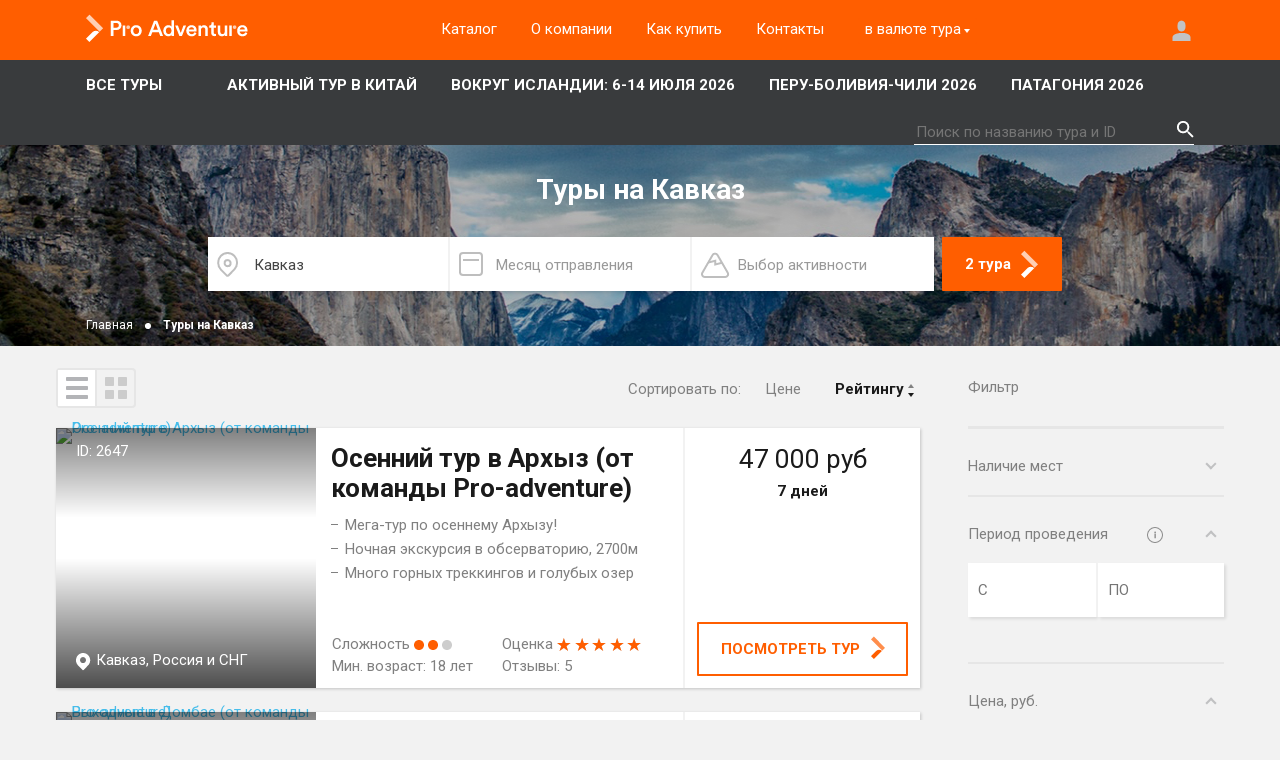

--- FILE ---
content_type: text/html; charset=utf-8
request_url: https://pro-adventure.ru/tours/kavkaz
body_size: 9786
content:
<!DOCTYPE html>

<!--[if IE 9 ]><html class="ie9 lt-ie10" lang="ru"><![endif]-->
<!--[if (gt IE 9)|!(IE)]><!--><html lang="ru"><!--<![endif]-->
<head>
    
    <script>
      var SUBSCRIBE_URL = "/subscribe";
    </script>
    <meta charset="utf-8">
    <title>
    
        Авторские туры на Кавказ из Москвы и Санкт-Петербурга, цены на туры на Кавказ в 2019 году
    
    
</title>
    <meta content="Покорение Эльбруса, пешие прогулки по горам, сплавы и многое другое - это и есть туры на Кавказ с агентством Pro Adventure." name="description">
    <meta property="og:title" content="Авторские туры на Кавказ из Москвы и Санкт-Петербурга, цены на туры на Кавказ в 2019 году">
    <meta property="og:type" content="website">
    <meta property="og:url" content="https://pro-adventure.rucatalog">
    <meta property="og:image" content="https://pro-adventure.ru/static/assets/img/logo.png">
    <meta property="og:site_name" content="Pro-Adventure: активный отдых по всему миру">
    <!-- fb:admins is id of fb user with admin role in app -->
    <meta property="fb:admins" content="dizballanze">
    <meta property="fb:app_id" content="273790663044207">
    <meta property="og:description" content="Pro-adventure: Активный отдых по всему миру, поиск и подбор активных туров. Велотуры по Европе, велотуры в Крыму, сплав в Карелии">
    <meta property="og:locale" content="ru_RU">
    <meta property="og:locale:alternate" content="en_US">

    <link rel="apple-touch-icon" sizes="180x180" href="/static/apple-touch-icon.png">
    <link rel="icon" type="image/png" href="/static/favicon-32x32.png" sizes="32x32">
    <link rel="icon" type="image/png" href="/static/favicon-16x16.png" sizes="16x16">
    <link rel="manifest" href="/static/manifest.json">
    <link rel="mask-icon" href="/static/safari-pinned-tab.svg" color="#5bbad5">
    
    
    <link rel="canonical" href="https://pro-adventure.ru/tours/kavkaz">
    
    

    <meta name="theme-color" content="#ffffff">

    <meta content="telephone=no" name="format-detection">
    <meta name="viewport" content="width=device-width, initial-scale=1.0,maximum-scale=1.0, user-scalable=no">

    <!-- This make sence for mobile browsers. It means, that content has been optimized for mobile browsers -->
    <meta name="HandheldFriendly" content="true">
    <meta content="IE=edge" http-equiv="X-UA-Compatible">

    <link href='https://fonts.googleapis.com/css?family=Roboto:400,700&amp;subset=latin,cyrillic' rel='stylesheet' type='text/css'>
    <link rel="stylesheet" href="/static/CACHE/css/4a84ee13090e.css" type="text/css" />
    <!--[if lt IE 9 ]><script src="assets/separate-js/html5shiv-3.7.2.min.js"></script><meta content="no" http-equiv="imagetoolbar"><![endif]-->

    


    



</head>

<body class="site site_catalog" id="body">



    

<a href="/" class="navigation__logo navigation__logo_print"></a>

<header class="header hidden-print"
    itemscope itemtype="http://schema.org/WPHeader">
    <meta itemprop="headline" content="Pro-Adventure: активный отдых по всему миру">
    <meta itemprop="description" content="Активный отдых по всему миру - экстремальный отдых и необычные туры в агентстве Pro Adventure">
    <div class="navigation">
        <div class="header-scrolled"></div>
        <div class="container">
            <div class="header-search">
                <div class="header__buttons">
                    <div class="header__filter-btn-wrapper">
                        <div class="c-header__filter-btn header__filter-btn"></div>
                    </div>
                    <button class="header__search-btn"></button>
                </div>
                <a href="/" class="navigation__logo"></a>
                <a class="header__menu-btn open-menu"></a>
                <ul class="navigation__menu" itemscope itemtype="http://schema.org/SiteNavigationElement">
                    <li class="navigation__menu-item">
    <a itemprop="url" href="/tours"><span itemprop="name">Каталог</span></a>
</li>
<li class="navigation__menu-item">
    <a itemprop="url" href="/about"><span itemprop="name">О компании</span></a>
</li>
<li class="navigation__menu-item">
    <a itemprop="url" href="/about#kak-kupit"><span itemprop="name">Как купить</span></a>
</li>
<li class="navigation__menu-item">
    <a itemprop="url" href="/about#kontakty"><span itemprop="name">Контакты</span></a>
</li>

                    <li class="navigation__menu-item currency"><div class="currency__value">в&nbsp;валюте тура</div></li>

                    
                </ul>
                    
<a id="usersign-js" href="#usersign-form">
	<img src="/static/assets/img/noava.svg" height="25" alt="авторизоваться" title="авторизоваться" />
</a>

<div style="display:none">
	<form method="post" action="/profile/activation_send" id="usersign-form" class="" method="post" >
		<input type='hidden' name='csrfmiddlewaretoken' value='hSSnhItLsZeTuaHLSuBNLCalMGf446Xw' />
	  <div class="main-end__subscribe__wrapper" style="width: 250px;">
	  		<input id="id_phone" name="phone" type="text" class="main-end__subscribe__input subscription__input" placeholder="номер телефона">
	  		<input id="id_sms_code" name="sms_code" type="text" class="main-end__subscribe__input subscription__input" placeholder="проверочный код" style="display: none;">
	  </div>
	  <input type="submit" value="Получить смс код" class="search__submit" id="id___all__">
	  <input type="hidden" id="sms_sendit" name="sms_sendit" value="0" />
	</form>
</div>

<script type="text/javascript">

</script>
                <span class="header__phone">+7 (499) 110-40-13</span>
            </div>
        </div>
    </div>
    <div class="c-header__subsection header__subsection">
        <div class="categories">
            <div class="container">
                <div class="categories__all">
                    <a class="categories__all-btn" href="/tours">
                        <span class="categories__all-title">Все туры</span>
                    </a>
                </div>
                <ul class="categories__list">
                    
                    
    <li class="categories__item">
        <a href="/tours/aktivnyj-otdyh-v-kitae">Активный тур в Китай</a>
    </li>

    <li class="categories__item">
        <a href="/tours/id_2271_vokrug-islandii-9-dney-tupiki">Вокруг Исландии: 6-14 июля 2026</a>
    </li>

    <li class="categories__item">
        <a href="/tours/id_3127_peru-boliviya-chili-ot-machu-pikchu-do-titikaki-i-solyanyh-pustyn">Перу-Боливия-Чили 2026</a>
    </li>

    <li class="categories__item">
        <a href="/tours/id_3116_aktivnyj-tur-v-patagoniyu">Патагония 2026</a>
    </li>


                    
                </ul>
                <div class="c-header-search-container categories__search"></div>
            </div>
            
        </div>
        
        <input id="search-query" type="hidden" value="">
    </div>
</header>
<div class="currency__dropdown">
    
        
            <a href="?currency=rur" class="currency__option">РУБ</a>
        
    
        
            <a href="?currency=usd" class="currency__option">USD</a>
        
    
        
            <a href="?currency=eur" class="currency__option">EUR</a>
        
    
        
    
</div>

    
<div class="mobile-nav">
    <div class="mobile-nav__holder">
        
        <ul class="mobile-nav__menu">
            <li class="mobile-nav__menu-item"><a href="/">Главная</a>
<li class="mobile-nav__menu-item"><a href="/tours">Каталог</a>
<li class="mobile-nav__menu-item"><a href="/about">О компании</a>
<li class="mobile-nav__menu-item"><a href="/about#kak-kupit">Как купить</a>
<li class="mobile-nav__menu-item"><a href="/about#kontakty">Контакты</a>
        </ul>
            <ul class="mobile-nav__currency"><li class="mobile-nav__currency-item"><a class="mobile-nav__currency-option" href="?currency=rur">РУБ</a></li><li class="mobile-nav__currency-item"><a class="mobile-nav__currency-option" href="?currency=usd">USD</a></li><li class="mobile-nav__currency-item"><a class="mobile-nav__currency-option" href="?currency=eur">EUR</a></li><li class="mobile-nav__currency-item active"><a class="mobile-nav__currency-option" href="?currency=tour">в&nbsp;валюте тура</a></li></ul>

        <ul class="mobile-nav__category">
            <li class="mobile-nav__category-item"><a href="/tours">Все туры</a>
        </ul>
        
        <ul class="mobile-nav__menu"><li class="mobile-nav__menu-item"><a href="/tours/aktivnyj-otdyh-v-kitae">Активный тур в Китай</a></li><li class="mobile-nav__menu-item"><a href="/tours/id_2271_vokrug-islandii-9-dney-tupiki">Вокруг Исландии: 6-14 июля 2026</a></li><li class="mobile-nav__menu-item"><a href="/tours/id_3127_peru-boliviya-chili-ot-machu-pikchu-do-titikaki-i-solyanyh-pustyn">Перу-Боливия-Чили 2026</a></li><li class="mobile-nav__menu-item"><a href="/tours/id_3116_aktivnyj-tur-v-patagoniyu">Патагония 2026</a></li></ul>

        
        <ul class="mobile-nav__category _phone">
            <li class="mobile-nav__menu-item">+7 (499) 110-40-13</a>
        </ul>
    </div>
</div>



<div class="watched-tours">
    <ul class="watched-list catalog-list catalog-list_card">
        



    </ul>
</div>
<div class="page-overlay"></div>

<div class="page">
    <div class="catalog-bg">
        <div class="c-main-filters-wrapper catalog__search-wrapper">
            <div class="c-main-filters catalog__search">
              <div class="container">
                  
                      <h1 class="header__seo-text">Туры на Кавказ</h1>
                  
                  
                  <div class="search">
                      <form method="get" action="/tours" id="id_search_form_main" class="pro-search-form"><input type='hidden' name='csrfmiddlewaretoken' value='hSSnhItLsZeTuaHLSuBNLCalMGf446Xw' /><ul class="search__list"><li class="search__item"><select id="id_geographies" name="geographies" data-word="место,места,мест" class="search-geo" multiple="multiple"><optgroup label="Россия и СНГ" data-name="rossiya-i-sng"><option value="altaj">Алтай</option><option value="kareliia">Карелия</option><option value="bajkal">Байкал</option><option value="kolskij-poluostrov">Кольский полуостров</option><option value="dagestan">Дагестан</option><option value="krym">Крым</option><option value="kavkaz" selected>Кавказ</option><option value="plato-putorana">Плато Путорана</option><option value="kaliningrad">Калининград</option><option value="podmoskovie">Подмосковье</option><option value="kamchatka">Камчатка</option><option value="sakhalin-i-kurily">Сахалин и Курилы</option></optgroup><optgroup label="Европа" data-name="evropa"><option value="islandiya">Исландия</option><option value="norvegiya">Норвегия</option><option value="italiya">Италия</option><option value="turciya">Турция</option><option value="shvejcariya">Швейцария</option></optgroup><optgroup label="Азия" data-name="aziya"><option value="kitaj">Китай</option><option value="yaponiya">Япония</option></optgroup><optgroup label="Америка" data-name="amerika"><option value="argentina">Аргентина</option><option value="patagoniya">Патагония</option><option value="braziliya">Бразилия</option><option value="peru">Перу</option></optgroup></select></li><li class="search__item"><select id="id_dates" name="dates" data-word="месяц,месяца,месяцев" class="search-month" multiple="multiple"><option value="yanvar" data-begin="2025-01-01" data-end="2025-01-31">Январь</option><option value="iyul" data-begin="2025-07-01" data-end="2025-07-31">Июль</option><option value="fevral" data-begin="2025-02-01" data-end="2025-02-28">Февраль</option><option value="avgust" data-begin="2025-08-01" data-end="2025-08-31">Август</option><option value="mart" data-begin="2025-03-01" data-end="2025-03-31">Март</option><option value="sentyabr" data-begin="2025-09-01" data-end="2025-09-30">Сентябрь</option><option value="aprel" data-begin="2025-04-01" data-end="2025-04-30">Апрель</option><option value="oktyabr" data-begin="2025-10-01" data-end="2025-10-31">Октябрь</option><option value="majskie-prazdniki-2025" data-begin="2025-04-24" data-end="2025-05-17">Майские праздники 2025</option><option value="noyabr" data-begin="2025-11-01" data-end="2025-11-30">Ноябрь</option><option value="maj" data-begin="2025-05-01" data-end="2025-05-31">Май</option><option value="dekabr" data-begin="2025-12-01" data-end="2025-12-31">Декабрь</option><option value="iyun" data-begin="2025-06-01" data-end="2025-06-30">Июнь</option><option value="novyj-god-2025" data-begin="2025-12-23" data-end="2026-01-18">Новый год 2025</option></select></li><li class="search__item"><select id="id_activities" name="activities" data-word="активность,активности,активностей" class="search-active" multiple="multiple"><optgroup label="Пешком" data-name="peshkom"><option value="voshozhdenie">Восхождение</option><option value="fitnes">Фитнес</option><option value="trekking">Треккинг</option></optgroup><optgroup label="Вода" data-name="voda"><option value="bajdarki">Байдарки</option><option value="rafty">Рафты</option><option value="morskie-kayaki">Морские каяки</option><option value="splav">Сплав</option></optgroup><optgroup label="Вело" data-name="velo"><option value="velotur">Велотур</option></optgroup><optgroup label="Мото" data-name="moto"><option value="avtotur">Автотур</option><option value="snegohody">Снегоходы</option><option value="vnedorozhniki">Внедорожники</option><option value="trekol">Трэкол</option><option value="hivus">Хивус</option></optgroup><optgroup label="Снег" data-name="sneg"><option value="snegohody">Снегоходы</option></optgroup></select></li></ul><button class="search__submit" type="submit"><span>2 тура</span></button></form>

                  </div>
                  <div class="tour__sub-title">
                    <div class="catalog-breadcrumbs">
                        <ol itemscope itemtype="http://schema.org/BreadcrumbList" class="nostyle">
                            <li itemprop="itemListElement" itemscope itemtype="http://schema.org/ListItem" class="nostyle">
                                <a class="location-title__link"
                                   itemprop="item" href="https://pro-adventure.ru">
                                    <span itemprop="name" class="tour__location-title">Главная</span></a>
                                <meta itemprop="position" content="1"/>
                            </li>
                            
                                
                            
                            
                                
                                    <li itemprop="itemListElement" itemscope itemtype="http://schema.org/ListItem" class="nostyle">
                                        <span itemprop="name" class="tour__id-title">
                                             Туры на Кавказ 
                                        </span>
                                        <meta itemprop="position" content="2"/>
                                    </li>
                                
                            
                            
                        </ol>
                    </div>
                  </div>
              </div>
          </div>
        </div>
    </div>
    <div class="l-content container">
        <aside class="sidebar">
            <div class="filter">
                <div class="c-main-filters-holder"></div>
                <form method="get" action="/tours" id="id_search_form_filter" class="pro-search-form"><input type='hidden' name='csrfmiddlewaretoken' value='hSSnhItLsZeTuaHLSuBNLCalMGf446Xw' />
<div class="container">
    <div class="filter__holder">
        <div class="filter__title">Фильтр</div>

        
        <div class="filter__item dropdown filter__availability">
            <div class="filter__label dropdown__btn">Наличие мест</div>
            <div class="filter__content dropdown__block">
                <ul class="сheckbox-group">
                    <li class="checkbox">
                        <input class="c-filter-availability__input" id="hide_without_spaces" name="hide_without_spaces" type="checkbox" /><label class="c-filter-availability__label" for="hide_without_spaces">Скрыть туры без мест</label>
                </ul>
            </div>
        </div>
        <div class="c-dates-filter-container filter__item dropdown active"
            data-begin="None"
            data-end="None">
        </div>
        <div class="filter__item dropdown active">
            <div class="filter__label dropdown__btn">Цена, руб.</div>
            <div class="filter__content dropdown__block range-holder active">
                <ul class="filter__inputs-block">
                    <li class="filter__input-holder filter__input-holder__min">
                        <input class="filter__input range-min" id="id_price_min" name="price_min" type="text" />
                    <li class="filter__input-holder filter__input-holder__max">
                        <input class="filter__input range-max" id="id_price_max" name="price_max" type="text" />
                </ul>
                <input class="range" data-min="28500" data-max="47000" id="id_price_range">
            </div>
        </div>
        <div class="filter__item dropdown active">
            <div class="filter__label dropdown__btn">Длительность, дней</div>
            <div class="filter__content dropdown__block range-holder active">
                <ul class="filter__inputs-block">
                    <li class="filter__input-holder filter__input-holder__min">
                        <input class="filter__input range-min" id="id_duration_min" name="duration_min" type="text" />
                    <li class="filter__input-holder filter__input-holder__max">
                        <input class="filter__input range-max" id="id_duration_max" name="duration_max" type="text" />
                </ul>
                <input class="range" data-min="3" data-max="7" id="id_duration_range">
            </div>
        </div>
        <hr class="filter__hr visible-sm">
        <div class="filter__item filter__item_difficult dropdown">
            <div class="filter__label dropdown__btn">Сложность</div>
            <div class="filter__content dropdown__block">
                <ul class="сheckbox-group">
                    
                        
                            <li class="checkbox disabled">
                                <label>Подходит новичкам</label>
                        
                    
                        
                            <li class="checkbox">
                                <input id="id_complexity_1" name="complexity" type="checkbox" value="middle" /><label for="id_complexity_1">Нужна физ.форма, можно новичкам</label>
                        
                    
                        
                            <li class="checkbox disabled">
                                <label>Нужна физ.форма и опыт</label>
                        
                    
                </ul>
            </div>
        </div>
        <hr class="filter__hr hidden-xs hidden-lg">
        <div class="filter__item filter__item_comfort dropdown">
            <div class="filter__label dropdown__btn">Уровень комфорта</div>
            <div class="filter__content dropdown__block">
                <ul class="сheckbox-group">
                    
                        
                            <li class="checkbox disabled">
                                <label>Палатки</label>
                        
                    
                        
                            <li class="checkbox disabled">
                                <label>Хостел, изба, тур.база</label>
                        
                    
                        
                            <li class="checkbox">
                                <input id="id_comfort_2" name="comfort" type="checkbox" value="hotel_2_3" /><label for="id_comfort_2">Отель 2-3*</label>
                        
                    
                        
                            <li class="checkbox disabled">
                                <label>Отель 4*</label>
                        
                    
                        
                            <li class="checkbox disabled">
                                <label>Отель 5*</label>
                        
                    
                </ul>
            </div>
        </div>
        <hr class="filter__hr hidden-xs hidden-lg">
        <div class="c-filter-minage filter__item filter__item_age-min dropdown">
            <div class="filter__label dropdown__btn">Минимальный возраст, лет</div>
            <div class="filter__content dropdown__block range-holder">
                <ul class="filter__inputs-block filter__inputs-block__single">
                    <li class="filter__input-holder filter__input-holder__max">
                        <input class="filter__input range-min" id="id_age_min" name="age_min" type="text" />
                </ul>
                <input class="range range__single" data-min="" data-max="21" id="id_age-min_range">
            </div>
        </div>
        <div class="c-filter-type filter__item dropdown">
            <div class="c-btn-toggle-filter filter__label dropdown__btn">Тип тура</div>
            <div class="filter__content dropdown__block">
                <ul class="сheckbox-group">
                    
                        
                            <li class="checkbox">
                                <input id="id_tour_type_0" name="tour_type" type="checkbox" value="group" /><label for="id_tour_type_0">С гидом, групповой</label>
                        
                    
                        
                            <li class="checkbox disabled">
                                <label>Без гида, самостоятельный</label>
                        
                    
                        
                            <li class="checkbox">
                                <input id="id_tour_type_2" name="tour_type" type="checkbox" value="basecamp" /><label for="id_tour_type_2">Проживание в одном месте</label>
                        
                    
                        
                            <li class="checkbox disabled">
                                <label>Маршрут из А в Б, линейный</label>
                        
                    
                        
                            <li class="checkbox disabled">
                                <label>Мультиактивный тур</label>
                        
                    
                        
                            <li class="checkbox disabled">
                                <label>Семейный тур</label>
                        
                    
                        
                            <li class="checkbox">
                                <input id="id_tour_type_6" name="tour_type" type="checkbox" value="tur-vyhodnogo-dnya" /><label for="id_tour_type_6">Тур выходного дня</label>
                        
                    
                        
                            <li class="checkbox disabled">
                                <label>Туры на 23 февраля</label>
                        
                    
                        
                            <li class="checkbox disabled">
                                <label>Туры на 8 марта</label>
                        
                    
                </ul>
            </div>
        </div>
        <hr class="filter__hr visible-sm">
        <div class="c-filter-arrive filter__item dropdown">
            <div class="c-btn-toggle-filter filter__label dropdown__btn">Проезд/перелет</div>
            <div class="filter__content dropdown__block">
                <ul class="сheckbox-group">
                    <li class="checkbox disabled">
                        
                            <label>Включен</label>
                        
                    </li>
                </ul>
            </div>
        </div>
        
    </div>
</div>
<div class="filter__end">
    <div class="container">
        <input type="reset" class="btn filters-cancel-btn" value="Отменить">
        <button type="submit" class="btn btn_primary btn_arr filters-submit-btn">
            <span class="filters-submit-btn__desktop-text">Применить фильтр</span>
            <span class="filters-submit-btn__mobile-text">Показать</span>
            <span class="filters-submit-btn__number">2</span>
        </button>
    </div>
</div>
</form>

            </div>
        </aside>
        <div class="mainbar">
            <div class="catalog-control">
                <div class="catalog-control__types catalog-types">
                    <a class="catalog-types__item catalog-types__item_list active" href="#"></a>
                    <a class="catalog-types__item catalog-types__item_card" href="#"></a>
                </div>
                <ul class="catalog-control__sort catalog-sort">
                    <li class="catalog-sort__label">Сортировать по:</li>
                    <li class="catalog-sort__items-container">
                        <ul class="catalog-sort__items">
                            <li class="catalog-sort__item">
                                <a class="catalog-sort__item-link" href="https://pro-adventure.ru/search/geo/kavkaz?ordering=price">Цене</a>
                            </li>
                            <li class="catalog-sort__item down">
                                <a class="catalog-sort__item-link" href="https://pro-adventure.ru/search/geo/kavkaz?ordering=rating">Рейтингу</a>
                            </li>
                            
                        </ul>
                    </li>
                </ul>
            </div>
            
                <ul class="catalog-list" itemscope itemtype="http://schema.org/ItemList">
                    
                    
                        
<li class="catalog-item" itemprop="itemListElement" itemscope itemtype="http://schema.org/ListItem">
    <meta itemprop="name" content="Осенний тур в Архыз (от команды Pro-adventure)">
    <meta itemprop="position" content="1">
    <a class="catalog-item__img" href="/tours/id_2647_osen-arkhyz">
        
            <img src="/media/cache/82/6e/826efbbccc01a36b40a2a3354e6f10ac.jpg" alt="Осенний тур в Архыз (от команды Pro-adventure)">
        
        <div class="catalog-item_id">ID: 2647</div>
        <div class="catalog-item_geo">Кавказ, Россия и СНГ</div>
    </a>
    <div class="catalog-item__content">
        <div class="catalog-item__content-holder">
            <a class="catalog-item__title" href="/tours/id_2647_osen-arkhyz" itemprop="url">Осенний тур в Архыз (от команды Pro-adventure)</a>
            <ul class="catalog-item__list">
                	<li>Мега-тур по осеннему Архызу!</li>
	<li>Ночная экскурсия в обсерваторию, 2700м</li>
	<li>Много горных треккингов и голубых озер</li>
            </ul>
        </div>
        <ul class="catalog-item__param-list">
            <li class="catalog-item__param">
                Сложность <span class="difficult difficult_2"></span>
            <li class="catalog-item__param">
                Оценка <span class="rating"><span style="width: 100%;"></span></span>
            <li class="catalog-item__param">
                Мин. возраст: 18 лет
            <li class="catalog-item__param">
                Отзывы: 5
        </ul>
    </div>
    <div class="catalog-item__card-holder">
        <a class="catalog-item__link" href="/tours/id_2647_osen-arkhyz"></a>
        <div class="catalog-item__card-content">
            
            <a class="catalog-item__title" href="/tours/id_2647_osen-arkhyz">Осенний тур в Архыз (от команды Pro-adventure)</a>
            <div class="catalog-item__cost  ">47 000&nbsp;руб</div>
            <div class="catalog-item__time">7 дней</div>
            
        </div>
        <div class="catalog-item__dates">
            

        </div>
    </div>
    <div class="catalog-item__end">
        
        <div class="catalog-item__end-holder">
            <div class="catalog-item__cost ">
                47 000&nbsp;руб
            </div>
            
            <div class="catalog-item__time">7 дней</div>
        </div>
        <div class="catalog-item__dates">
            

        </div>
        <a class="catalog-item__btn" href="/tours/id_2647_osen-arkhyz"><span>Посмотреть тур</span></a>
    </div>
</li>
                    
                        
<li class="catalog-item" itemprop="itemListElement" itemscope itemtype="http://schema.org/ListItem">
    <meta itemprop="name" content="Выходные в Домбае (от команды Pro-adventure)">
    <meta itemprop="position" content="2">
    <a class="catalog-item__img" href="/tours/id_2961_dombay-vihodnoy">
        
            <img src="/media/cache/67/63/67631ca19359248259f1b89ac3c060e3.jpg" alt="Выходные в Домбае (от команды Pro-adventure)">
        
        <div class="catalog-item_id">ID: 2961</div>
        <div class="catalog-item_geo">Кавказ, Россия и СНГ</div>
    </a>
    <div class="catalog-item__content">
        <div class="catalog-item__content-holder">
            <a class="catalog-item__title" href="/tours/id_2961_dombay-vihodnoy" itemprop="url">Выходные в Домбае (от команды Pro-adventure)</a>
            <ul class="catalog-item__list">
                	<li>Вся красота Домбая за выходные</li>
	<li>Горные треки, озера, водопады</li>
	<li>Супер-перезагрузка</li>
            </ul>
        </div>
        <ul class="catalog-item__param-list">
            <li class="catalog-item__param">
                Сложность <span class="difficult difficult_2"></span>
            <li class="catalog-item__param">
                Оценка <span class="rating"><span style="width: 100%;"></span></span>
            <li class="catalog-item__param">
                Мин. возраст: 18 лет
            <li class="catalog-item__param">
                Отзывы: 1
        </ul>
    </div>
    <div class="catalog-item__card-holder">
        <a class="catalog-item__link" href="/tours/id_2961_dombay-vihodnoy"></a>
        <div class="catalog-item__card-content">
            
            <a class="catalog-item__title" href="/tours/id_2961_dombay-vihodnoy">Выходные в Домбае (от команды Pro-adventure)</a>
            <div class="catalog-item__cost  ">28 500&nbsp;руб</div>
            <div class="catalog-item__time">3 дня</div>
            
        </div>
        <div class="catalog-item__dates">
            

        </div>
    </div>
    <div class="catalog-item__end">
        
        <div class="catalog-item__end-holder">
            <div class="catalog-item__cost ">
                28 500&nbsp;руб
            </div>
            
            <div class="catalog-item__time">3 дня</div>
        </div>
        <div class="catalog-item__dates">
            

        </div>
        <a class="catalog-item__btn" href="/tours/id_2961_dombay-vihodnoy"><span>Посмотреть тур</span></a>
    </div>
</li>
                    
                </ul>
            
            
<div class="paginator"></div>

            
            <div class="seo-bottom">
                <div class="seo-bottom__text">
                    <p>Хочется насладиться красотой настоящих гор? Обратите внимание на туры на Кавказ в 2019&nbsp;году. В каталоге агентства Pro Adventure вы найдете массу предложений от десятков организаторов. С нами вы можете покорить южный и северный склон Эльбруса, пройти большое количество пеших маршрутов, сплавиться по белой воде и искупаться в море. Ищете, как провести оригинально время на большие праздники? Нет ничего проще, ведь Pro Adventure предлагает восхождение на Эльбрус в компании единомышленников. Активный отдых на туры на северный Кавказ достаточно разнообразны, чтобы каждый смог подобрать для себя подходящее предложение. Причем можно найти подходящий вариант тура на любое время года: лето, осень, зима и весна.</p>

<p><strong>Преимущества активных туров на Кавказе с агентством Pro Adventure:</strong></p>

<ul>
	<li>Широкий выбор предложений. В каталоге Pro Adventure вы найдете горные походы по Кавказу, развлечения для экстремалов и многое другое. Все туры поданы структурировано и максимально информативно, поэтому можно ознакомиться с программой перед тем, как забронировать себе место.&nbsp;</li>
	<li>Максимально выгодные цены. Прямое сотрудничество позволяет подобрать активный отдых на северном Кавказе по стоимости организаторов. Мы не делаем наценок, зарабатывая с комиссионных. Если вы найдете пешие походы по Кавказу по более низким ценам на других площадках, сообщите нам, и получите скидку в размере, полностью покрывающем разницу в стоимости.</li>
	<li>Отсутствие фильтрации отзывов. Мы убеждены, что наши клиенты должны получать только лучшее. Естественно, что путешественники, отправившиеся в пеший поход в горы Кавказа, делятся информацией о самом туре, организации и программе. Мы размещаем эти отзывы без цензуры, поэтому наши клиенты могут заранее ознакомиться с особенностями предложений от организатора из первых рук, а не только из рекламных проспектов.</li>
</ul>

<p>Если вас заинтересовали туры на Северном Кавказе: пешие походы в горы, сплав, восхождения - выбирайте подходящий вариант из каталога Pro Adventure.</p>
                </div>
            </div>
            
            <div class="preloader"></div>
        </div>
    </div>

</div>
<input id="search-query" type="hidden" value="">




<div class="subscription-popup">
    <div class="subscription-popup__content">
        <div class="subscription-popup__images">
            <div class="subscription-popup__image subscription-popup__image_bag"></div>
            <div class="subscription-popup__image subscription-popup__image_mailbox"></div>
        </div>
        <div class="subscription-popup__text">
            <h2 class="subscription-popup__header">Хочу получать новые туры по email</h2>
            <p class="subscription-popup__about">В рассылке мы сообщаем о новинках, интересных предложениях и акциях.</p>
        </div>
        <div class="subscription-popup__form">
            <form method="post" action="/subscribe" id="subscription-popup__form" class="subscribe-form">
                <input type='hidden' name='csrfmiddlewaretoken' value='hSSnhItLsZeTuaHLSuBNLCalMGf446Xw' />
                <input class="subscription__input subscription-popup__input" id="subscription-popup__input" required="" type="email" name="email" autocomplete="email" placeholder="Введите сюда вашу почту" maxlength="254">
                <button class="subscription__submit subscription-popup__submit" type="submit">Подписаться на рассылку</button>
            </form>
        </div>
        <button class="subscription-popup__close"></button>
    </div>
</div>

<footer class="footer">
    <div class="container">
        <div class="hidden" itemprop="priceRange">20 000 р. - 80 000 р.</div>
            <ul class="footer__cols">
                
                    <li class="footer__cols__item footer-menu m-dropdown">
                        <h4 class="footer-menu__label"><a class="m-dropdown__btn" href="/about">Pro Adventure</a></h4>
                        <ul class="footer-menu__list m-dropdown__block">
                            
                                <li class="footer-menu__item">
                                    <a class="footer-menu__link" href="/about">О компании</a>
                                </li>
                            
                                <li class="footer-menu__item">
                                    <a class="footer-menu__link" href="/about#kak-kupit">Как купить</a>
                                </li>
                            
                            
                                <li class="footer-menu__item">
                                    <a class="footer-menu__link" href="/sitemap">Карта сайта</a>
                                </li>
                            
                        </ul>
                    </li>
                
                    <li class="footer__cols__item footer-menu m-dropdown">
                        <h4 class="footer-menu__label"><a class="m-dropdown__btn" href=" /partnership">Партнерам</a></h4>
                        <ul class="footer-menu__list m-dropdown__block">
                            
                                <li class="footer-menu__item">
                                    <a class="footer-menu__link" href="/partnership#organizatoram-turov">Организаторам туров</a>
                                </li>
                            
                                <li class="footer-menu__item">
                                    <a class="footer-menu__link" href="/partnership#nashi-partnery">Наши партнеры</a>
                                </li>
                            
                            
                        </ul>
                    </li>
                
            </ul>
        <div class="footer-contacts-holder" itemscope itemtype="http://schema.org/LocalBusiness">
            <div class="footer-contacts">
                <ul class="footer-contacts__list">
                    <li class="hidden" itemprop="name">
                        Pro-Adventure: активный отдых по всему миру
                    </li>
                    <li class="hidden" itemprop="description">
                        Активный отдых по всему миру - экстремальный отдых и необычные туры в агентстве Pro Adventure
                    </li>
                    <li class="hidden">
                        <img src="https://pro-adventure.ru/static/assets/img/logo.png" alt="Pro-Adventure" itemprop="image">
                    </li>
                    <li class="hidden" itemprop="address" itemscope itemtype="http://schema.org/PostalAddress">
                        <span itemprop="addressLocality">г. Москва</span>
                        <span itemprop="streetAddress">ул. Герасима Курина 10, к2, офис 214</span>
                    </li>
                    <li class="footer-contacts__item">
                        <abbr class="value" title="+ 7 (499) 110-40-13" itemprop="telephone">(499) 110-40-13</abbr>
                    </li>
                    <li class="footer-menu__item">
                        <a class="footer-contacts__link" href="mailto:info@pro-adventure.ru" itemprop="email">
                            info@pro-adventure.ru
                        </a>
                    </li>
                </ul>
            </div>
            <div class="footer-contacts footer-contacts_social">
                <h5 class="footer-contacts__label">Мы в соцсетях</h5>
                <div class="footer-social">
                    <a class="footer-social__item footer-social__item_fb" href="https://www.facebook.com/proadventureru" rel="nofollow" target="_blank" itemprop="url"></a>
                    <a class="footer-social__item footer-social__item_vk" href="https://vk.com/proadventure" rel="nofollow" target="_blank" itemprop="url"></a>
                    <a class="footer-social__item footer-social__item_ig" href="https://www.instagram.com/proadventure.ru/?hl=ru" rel="nofollow" target="_blank" itemprop="url"></a>
                </div>
            </div>
        </div>
        <ul class="footer-end">
            <li class="footer-end__devby hidden-xs">
                <p>
                    Site by<br>
                    <a href="http://wbtech.pro/" rel="nofollow">WB—Tech</a>
                </p>
            </li>
            <li class="footer-end__copyright">
                <a class="footer-end__logo" href="/tours"></a>
                <p>
                    <strong>Pro Adventure</strong> &copy; <strong>2015—2026</strong>. При любом использовании материалов<br> веб-сайта обязательна ссылка на <a href="/">https://pro-adventure.ru</a>
                </p>
                
            </li>
            <li class="footer-end__devby visible-xs">
                <p>
                    Site by<br>
                    <a href="http://wbtech.pro/" rel="nofollow">WB—Tech</a>
                </p>
            </li>
        </ul>
    </div>
</footer>

<script>
    var WATCHED_URL = "/watched";
</script>

<script src="/static/CACHE/js/75f7c0fa4cd5.js"></script>


    <script src="/static/CACHE/js/7a606ec735ca.js"></script>



<script>
    var PAGINATE_BY = 25;
</script>

<script src="//unpkg.com/@textback/notification-widget@latest/build/index.js" async ></script>
<tb-notification-widget  widget-id="d787bf18-7c66-1f5d-a14e-016e6fc691dd"></tb-notification-widget>
</body>
</html>


--- FILE ---
content_type: text/css
request_url: https://pro-adventure.ru/static/CACHE/css/4a84ee13090e.css
body_size: 51820
content:
@charset "UTF-8";/*! normalize.css v4.0.0 | MIT License | github.com/necolas/normalize.css */html{font-family:sans-serif;-ms-text-size-adjust:100%;-webkit-text-size-adjust:100%}body{margin:0}article,aside,details,figcaption,figure,footer,header,main,menu,nav,section,summary{display:block}audio,canvas,progress,video{display:inline-block}audio:not([controls]){display:none;height:0}progress{vertical-align:baseline}[hidden],template{display:none}a{background-color:transparent}a:active,a:hover{outline-width:0}abbr[title]{border-bottom:none;text-decoration:underline;text-decoration:underline dotted}b,strong{font-weight:inherit}b,strong{font-weight:bolder}dfn{font-style:italic}h1{font-size:2em;margin:.67em 0}mark{background-color:#ff0;color:#000}small{font-size:80%}sub,sup{font-size:75%;line-height:0;position:relative;vertical-align:baseline}sub{bottom:-.25em}sup{top:-.5em}img{border-style:none}svg:not(:root){overflow:hidden}code,kbd,pre,samp{font-family:monospace,monospace;font-size:1em}figure{margin:1em 40px}hr{box-sizing:content-box;height:0;overflow:visible}button,input,select,textarea{font:inherit}optgroup{font-weight:700}button,input,select{overflow:visible}button,input,select,textarea{margin:0}button,select{text-transform:none}[type=button],[type=reset],[type=submit],button{cursor:pointer}[disabled]{cursor:default}[type=reset],[type=submit],button,html [type=button]{-webkit-appearance:button}button::-moz-focus-inner,input::-moz-focus-inner{border:0;padding:0}button:-moz-focusring,input:-moz-focusring{outline:1px dotted ButtonText}fieldset{border:1px solid silver;margin:0 2px;padding:.35em .625em .75em}legend{box-sizing:border-box;color:inherit;display:table;max-width:100%;padding:0;white-space:normal}textarea{overflow:auto}[type=checkbox],[type=radio]{box-sizing:border-box;padding:0}[type=number]::-webkit-inner-spin-button,[type=number]::-webkit-outer-spin-button{height:auto}[type=search]{-webkit-appearance:textfield}[type=search]::-webkit-search-cancel-button,[type=search]::-webkit-search-decoration{-webkit-appearance:none}.about__item.active:after,.about__item:after,.about__more:before,.about__title.about__title_review:before,.accardion__header:after,.accardion__item.active .accardion__header:after,.alert.alert_icon:before,.btn.btn_arr-orange:after,.btn.btn_arr-orange:hover:after,.btn.btn_arr:after,.catalog-item:hover .catalog-item__btn span:after,.catalog-item__btn span:after,.catalog-item__btn:hover span:after,.catalog-item_geo:before,.catalog-types__item.catalog-types__item_card:before,.catalog-types__item.catalog-types__item_list:before,.categories__close-btn:after,.categories__filter-btn:after,.check-list li:before,.checkbox input:checked+label:before,.checkbox label:before,.confirmed-section--collapse .info-section__title:after,.content-list a.active:before,.count__min:before,.count__min:hover:before,.count__plus:before,.count__plus:hover:before,.date-slider .btn-next-slide:before,.date-slider .btn-next-slide:hover:before,.date-slider .btn-prev-slide:before,.date-slider .btn-prev-slide:hover:before,.dates-cmp .dates-cmp__arrow-left:before,.dates-cmp .dates-cmp__arrow-right:after,.dates-cmp .dates-cmp__head .dates-cmp__close:after,.day-info-popup__day-range .day-range__item:first-child:before,.difficult.difficult_1,.difficult.difficult_2,.difficult.difficult_3,.difficult.difficult_big.difficult_1,.difficult.difficult_big.difficult_2,.difficult.difficult_big.difficult_3,.dropdown__btn:after,.fancybox-container.armor-fancy a.fancybox-close:before,.fancybox-container.armor-fancy a.fancybox-close:hover:before,.fancybox-default a.fancybox-close:after,.fancybox-next span:after,.fancybox-prev span:after,.faq__header:after,.faq__item.active .faq__header:after,.filter__mob-active .filters-submit-btn .filters-submit-btn__number:before,.footer-end__logo,.footer-menu__label a:after,.footer-social__item.footer-social__item_fb,.footer-social__item.footer-social__item_vk,.footer__cols__item.active .footer-menu__label a:after,.form-armor__submit span:after,.gallery .gallery__next:after,.gallery .gallery__prev:after,.group.selected label:after,.group:hover label:after,.header__filter-btn,.header__menu-btn:before,.header__prev:before,.living.living_1,.living.living_2,.living.living_3,.living.living_4,.living.living_5,.main-end__subscribe__submit:before,.main__down:before,.mainpage-seo .mainpage-seo__block .seo-block__item.active .seo__read-less:after,.mainpage-seo .mainpage-seo__block .seo-block__item.active .seo__read-more:after,.mainpage-seo .mainpage-seo__block .seo__read-less:after,.mainpage-seo .mainpage-seo__block .seo__read-more:after,.ms-drop ul .reset-filters:after,.multiple.selected label:after,.multiple:hover label:after,.navigation__logo,.overview-list li:before,.paginator__btn span:after,.paginator__next a,.paginator__prev a,.panel-section__title--collapse-desktop:after,.panel-section__title--collapse:after,.placement-section__more:after,.rating-set__holder[data-rating="1"] .rating-set__item[data-rating="1"],.rating-set__holder[data-rating="2"] .rating-set__item[data-rating="1"],.rating-set__holder[data-rating="2"] .rating-set__item[data-rating="2"],.rating-set__holder[data-rating="3"] .rating-set__item[data-rating="1"],.rating-set__holder[data-rating="3"] .rating-set__item[data-rating="2"],.rating-set__holder[data-rating="3"] .rating-set__item[data-rating="3"],.rating-set__holder[data-rating="4"] .rating-set__item[data-rating="1"],.rating-set__holder[data-rating="4"] .rating-set__item[data-rating="2"],.rating-set__holder[data-rating="4"] .rating-set__item[data-rating="3"],.rating-set__holder[data-rating="4"] .rating-set__item[data-rating="4"],.rating-set__holder[data-rating="5"] .rating-set__item[data-rating="1"],.rating-set__holder[data-rating="5"] .rating-set__item[data-rating="2"],.rating-set__holder[data-rating="5"] .rating-set__item[data-rating="3"],.rating-set__holder[data-rating="5"] .rating-set__item[data-rating="4"],.rating-set__holder[data-rating="5"] .rating-set__item[data-rating="5"],.rating-set__item,.review__show-answers--shown::after,.review__show-answers::after,.roundtrip-start,.scroll-up-btn:before,.search-active .ms-choice:before,.search-component .search-component__btn-results:after,.search-geo .ms-choice:before,.search-month .ms-choice:before,.search__item .search-active .ms-choice__geo:before,.search__item .search-active .ms-choice__month:before,.search__item .search-geo .ms-choice__activity:before,.search__item .search-geo .ms-choice__month:before,.search__item .search-month .ms-choice__activity:before,.search__item .search-month .ms-choice__geo:before,.search__submit span:after,.section__show-more:after,.selectize-control.search__active .selectize-input:before,.selectize-control.search__area .selectize-input:before,.selectize-control.search__mounth .selectize-input:before,.selectize-control.selectize-optgroup .selectize-dropdown .optgroup-header.selected:after,.selectize-control.selectize-optgroup .selectize-dropdown .optgroup-header:hover:after,.selectize-dropdown .option.selected:after,.selectize-dropdown .option:hover:after,.selectize-reset:before,.show-watched__icon:before,.slider .owl-next:before,.slider .owl-prev:before,.slider-close:after,.stage-item-holder.stage-item-holder--hover .stage-item .stage-item__icon,.stage-item.active .stage-item__icon,.stage-item.active:hover .stage-item__icon,.stage-item__icon,.svg-about-arr,.svg-about-arr-down,.svg-about-up,.svg-add-attach,.svg-add-attach-hover,.svg-alert-ok,.svg-all-tours,.svg-armor-close,.svg-armor-close-hover,.svg-arrow-prev,.svg-arrow-right,.svg-arrow-right-black,.svg-arrow-right-btn,.svg-arrow-right-btn-orange,.svg-arrow-right-mid,.svg-arrow-right-mid2,.svg-arrow-right-mid3,.svg-arrow-right-orange,.svg-arrow-up,.svg-card-catalog,.svg-catalog-btn,.svg-catalog-btn-hover,.svg-check-mackr,.svg-checkbox,.svg-checkbox-active,.svg-count-min,.svg-count-min-hover,.svg-count-plus,.svg-count-plus-hover,.svg-data-slider-next,.svg-data-slider-next-hover,.svg-data-slider-prev,.svg-data-slider-prev-hover,.svg-difficult-1,.svg-difficult-2,.svg-difficult-3,.svg-difficult-big-1,.svg-difficult-big-2,.svg-difficult-big-3,.svg-drop-down,.svg-drop-down-hover,.svg-drop-up,.svg-drop-up-hover,.svg-dropdown-arrow,.svg-electro,.svg-electro-none,.svg-fancy-close,.svg-fb,.svg-fb-icon,.svg-filter,.svg-first-day,.svg-flag-finish,.svg-flag-start,.svg-footer-logo,.svg-geenthumbsup,.svg-geo,.svg-how-buy__logo,.svg-icon-arrow-orange,.svg-icon-close-orange,.svg-icon-close-slider,.svg-icon-download,.svg-icon-download-white,.svg-icon-filter,.svg-icon-info,.svg-icon-key-arrow-left,.svg-icon-key-arrow-right,.svg-icon-share-white,.svg-icon-slider-arrow-left,.svg-icon-slider-arrow-right,.svg-ig-icon,.svg-info,.svg-list-catalog,.svg-living-1,.svg-living-2,.svg-living-3,.svg-living-4,.svg-living-5,.svg-logo,.svg-logo-primary,.svg-main-down,.svg-menu,.svg-menu-mobile,.svg-mob-days-range,.svg-net,.svg-net-none,.svg-no-photo,.svg-option-add,.svg-option-none,.svg-option-ok,.svg-paginator-dots,.svg-paginator-next,.svg-paginator-prev,.svg-question,.svg-quote,.svg-rating-active,.svg-rating-bg,.svg-rating-item,.svg-rating-item-active,.svg-rating-item-email,.svg-rating-item-email-active,.svg-review,.svg-search-active,.svg-search-area,.svg-search-mini,.svg-search-mounth,.svg-select-clear,.svg-select-mark,.svg-select-mark-hover,.svg-slider-left,.svg-slider-right,.svg-thumbs-up,.svg-toggle,.svg-totop,.svg-trash,.svg-vk,.svg-vk-icon,.svg-watched-close,.svg-watched-icon,.svg-wifi,.svg-wifi-none,.toggle__btn:before,.tooltip,.tour-armor__item:hover .btn_arr-orange:after,.tour-gallery .tour-gallery__slider-close:after,.tour-gallery__btn-share,.tour-info__more:after,.tour-map__legend-container .tour-map__legend .tour-map__legend-item.legend-item_finish:before,.tour-map__legend-container .tour-map__legend .tour-map__legend-item.legend-item_start:before,.tour-submit:after,.tourplate__item:nth-child(4n+3) .tourplate__item__title:after,.tourplate__item:nth-child(4n+4) .tourplate__item__title:after,.tourplate__item:nth-child(8n+2) .tourplate__item__title:after,.tourplate__item:nth-child(8n+6) .tourplate__item__title:after,.tourplate__item__title i,.tourplate__list--greedy .tourplate__item .tourplate__item__title:after,.tourplate__list--greedy .tourplate__item:nth-child(10) .tourplate__item__title:after,.tourplate__list--greedy .tourplate__item:nth-child(3) .tourplate__item__title:after,.tourplate__list--greedy .tourplate__item:nth-child(4) .tourplate__item__title:after,.tourplate__list--greedy .tourplate__item:nth-child(9) .tourplate__item__title:after,blockquote:before{background:url('/static/build/sprite-a8669a52.svg?57daa8a70419') no-repeat}.about__more:before,.svg-about-arr{background-position:19.489795918367346% 75.50287356321839%}.about__more:before,.svg-about-arr-dims{width:8px;height:12px}.about__item:after,.mainpage-seo .mainpage-seo__block .seo__read-less:after,.mainpage-seo .mainpage-seo__block .seo__read-more:after,.svg-about-arr-down{background-position:53.84615384615385% 71.87128571428572%}.about__item:after,.mainpage-seo .mainpage-seo__block .seo__read-less:after,.mainpage-seo .mainpage-seo__block .seo__read-more:after,.svg-about-arr-down-dims{width:13px;height:8px}.about__item.active:after,.mainpage-seo .mainpage-seo__block .seo-block__item.active .seo__read-less:after,.mainpage-seo .mainpage-seo__block .seo-block__item.active .seo__read-more:after,.svg-about-up{background-position:52.51282051282051% 71.87128571428572%}.about__item.active:after,.mainpage-seo .mainpage-seo__block .seo-block__item.active .seo__read-less:after,.mainpage-seo .mainpage-seo__block .seo-block__item.active .seo__read-more:after,.svg-about-up-dims{width:13px;height:8px}.svg-add-attach{background-position:22.24554039874082% 88.97928994082841%}.svg-add-attach-dims{width:35px;height:32px}.svg-add-attach-hover{background-position:25.918153200419727% 88.97928994082841%}.svg-add-attach-hover-dims{width:35px;height:32px}.alert.alert_icon:before,.svg-alert-ok{background-position:5.732484076433121% 90.86102719033232%}.alert.alert_icon:before,.svg-alert-ok-dims{width:46px;height:46px}.svg-all-tours{background-position:96.90082644628099% 69.20440340909092%}.svg-all-tours-dims{width:20px;height:4px}.fancybox-container.armor-fancy a.fancybox-close:before,.svg-armor-close{background-position:21.59090909090909% 95.27616279069767%}.fancybox-container.armor-fancy a.fancybox-close:before,.svg-armor-close-dims{width:20px;height:20px}.fancybox-container.armor-fancy a.fancybox-close:hover:before,.svg-armor-close-hover{background-position:23.65702479338843% 95.27616279069767%}.fancybox-container.armor-fancy a.fancybox-close:hover:before,.svg-armor-close-hover-dims{width:20px;height:20px}.header__prev:before,.svg-arrow-prev{background-position:44.88752556237219% 82.44219653179191%}.header__prev:before,.svg-arrow-prev-dims{width:10px;height:16px}.btn.btn_arr:after,.filter__mob-active .filters-submit-btn .filters-submit-btn__number:before,.form-armor__submit span:after,.main-end__subscribe__submit:before,.search-component .search-component__btn-results:after,.search__submit span:after,.svg-arrow-right,.tour-submit:after,.tourplate__item__title i{background-position:38.350515463917525% 88.45588235294117%}.btn.btn_arr:after,.filter__mob-active .filters-submit-btn .filters-submit-btn__number:before,.form-armor__submit span:after,.main-end__subscribe__submit:before,.search-component .search-component__btn-results:after,.search__submit span:after,.svg-arrow-right-dims,.tour-submit:after,.tourplate__item__title i{width:18px;height:28px}.svg-arrow-right-black{background-position:18.6734693877551% 75.50287356321839%}.svg-arrow-right-black-dims{width:8px;height:12px}.btn.btn_arr-orange:hover:after,.svg-arrow-right-btn,.tour-armor__item:hover .btn_arr-orange:after{background-position:16.83778234086242% 95.62363238512035%}.btn.btn_arr-orange:hover:after,.svg-arrow-right-btn-dims,.tour-armor__item:hover .btn_arr-orange:after{width:14px;height:22.5px}.btn.btn_arr-orange:after,.svg-arrow-right-btn-orange{background-position:18.275154004106778% 95.62363238512035%}.btn.btn_arr-orange:after,.svg-arrow-right-btn-orange-dims{width:14px;height:22.5px}.svg-arrow-right-mid,.tourplate__item:nth-child(8n+2) .tourplate__item__title:after,.tourplate__item:nth-child(8n+6) .tourplate__item__title:after,.tourplate__list--greedy .tourplate__item:nth-child(10) .tourplate__item__title:after,.tourplate__list--greedy .tourplate__item:nth-child(3) .tourplate__item__title:after,.tourplate__list--greedy .tourplate__item:nth-child(4) .tourplate__item__title:after,.tourplate__list--greedy .tourplate__item:nth-child(9) .tourplate__item__title:after{background-position:27.28205128205128% 95.27616279069767%}.svg-arrow-right-mid-dims,.tourplate__item:nth-child(8n+2) .tourplate__item__title:after,.tourplate__item:nth-child(8n+6) .tourplate__item__title:after,.tourplate__list--greedy .tourplate__item:nth-child(10) .tourplate__item__title:after,.tourplate__list--greedy .tourplate__item:nth-child(3) .tourplate__item__title:after,.tourplate__list--greedy .tourplate__item:nth-child(4) .tourplate__item__title:after,.tourplate__list--greedy .tourplate__item:nth-child(9) .tourplate__item__title:after{width:13px;height:20px}.svg-arrow-right-mid2,.tourplate__item:nth-child(4n+3) .tourplate__item__title:after,.tourplate__item:nth-child(4n+4) .tourplate__item__title:after,.tourplate__list--greedy .tourplate__item .tourplate__item__title:after{background-position:28.615384615384617% 95.27616279069767%}.svg-arrow-right-mid2-dims,.tourplate__item:nth-child(4n+3) .tourplate__item__title:after,.tourplate__item:nth-child(4n+4) .tourplate__item__title:after,.tourplate__list--greedy .tourplate__item .tourplate__item__title:after{width:13px;height:20px}.svg-arrow-right-mid3,.tourplate__item:nth-child(4n+4) .tourplate__item__title:after{background-position:29.94871794871795% 95.27616279069767%}.svg-arrow-right-mid3-dims,.tourplate__item:nth-child(4n+4) .tourplate__item__title:after{width:13px;height:20px}.content-list a.active:before,.overview-list li:before,.svg-arrow-right-orange{background-position:25.307377049180328% 82.80116110304789%}.content-list a.active:before,.overview-list li:before,.svg-arrow-right-orange-dims{width:12px;height:19px}.scroll-up-btn:before,.svg-arrow-up{background-position:0 91.97247706422019%}.scroll-up-btn:before,.svg-arrow-up-dims{width:54px;height:54px}.catalog-types__item.catalog-types__item_card:before,.svg-card-catalog{background-position:45.65217391304348% 87.68221574344024%}.catalog-types__item.catalog-types__item_card:before,.svg-card-catalog-dims{width:22px;height:22px}.catalog-item:hover .catalog-item__btn span:after,.catalog-item__btn:hover span:after,.svg-catalog-btn{background-position:13.963039014373717% 95.69343065693431%}.catalog-item:hover .catalog-item__btn span:after,.catalog-item__btn:hover span:after,.svg-catalog-btn-dims{width:14px;height:23px}.catalog-item__btn span:after,.svg-catalog-btn-hover{background-position:15.40041067761807% 95.69343065693431%}.catalog-item__btn span:after,.svg-catalog-btn-hover-dims{width:14px;height:23px}.svg-check-mackr{background-position:17.351129363449694% 75.50287356321839%}.svg-check-mackr-dims{width:14px;height:12px}.checkbox label:before,.svg-checkbox{background-position:4.771784232365145% 99.78070175438596%}.checkbox label:before,.svg-checkbox-dims{width:24px;height:24px}.checkbox input:checked+label:before,.svg-checkbox-active{background-position:2.2821576763485476% 99.78070175438596%}.checkbox input:checked+label:before,.svg-checkbox-active-dims{width:24px;height:24px}.count__min:before,.svg-count-min{background-position:97.63617677286742% 69.94312056737589%}.count__min:before,.svg-count-min-dims{width:15px;height:3px}.count__min:hover:before,.svg-count-min-hover{background-position:99.17780061664953% 69.94312056737589%}.count__min:hover:before,.svg-count-min-hover-dims{width:15px;height:3px}.count__plus:before,.svg-count-plus{background-position:47.79033915724563% 82.32323232323232%}.count__plus:before,.svg-count-plus-dims{width:15px;height:15px}.count__plus:hover:before,.svg-count-plus-hover{background-position:49.33196300102775% 82.32323232323232%}.count__plus:hover:before,.svg-count-plus-hover-dims{width:15px;height:15px}.date-slider .btn-next-slide:before,.svg-data-slider-next{background-position:41.8200408997955% 82.44219653179191%}.date-slider .btn-next-slide:before,.svg-data-slider-next-dims{width:10px;height:16px}.date-slider .btn-next-slide:hover:before,.svg-data-slider-next-hover{background-position:43.86503067484663% 82.44219653179191%}.date-slider .btn-next-slide:hover:before,.svg-data-slider-next-hover-dims{width:10px;height:16px}.date-slider .btn-prev-slide:before,.svg-data-slider-prev{background-position:40.79754601226994% 82.44219653179191%}.date-slider .btn-prev-slide:before,.svg-data-slider-prev-dims{width:10px;height:16px}.date-slider .btn-prev-slide:hover:before,.svg-data-slider-prev-hover{background-position:42.84253578732106% 82.44219653179191%}.date-slider .btn-prev-slide:hover:before,.svg-data-slider-prev-hover-dims{width:10px;height:16px}.difficult.difficult_1,.svg-difficult-1{background-position:96% 70.6445558739255%}.difficult.difficult_1,.svg-difficult-1-dims{width:38px;height:10px}.difficult.difficult_2,.svg-difficult-2{background-position:92% 70.6445558739255%}.difficult.difficult_2,.svg-difficult-2-dims{width:38px;height:10px}.difficult.difficult_3,.svg-difficult-3{background-position:88% 70.6445558739255%}.difficult.difficult_3,.svg-difficult-3-dims{width:38px;height:10px}.difficult.difficult_big.difficult_1,.svg-difficult-big-1{background-position:11.571125265392782% 75.51372323609715%}.difficult.difficult_big.difficult_1,.svg-difficult-big-1-dims{width:46px;height:12.1px}.difficult.difficult_big.difficult_2,.svg-difficult-big-2{background-position:6.687898089171974% 75.51372323609715%}.difficult.difficult_big.difficult_2,.svg-difficult-big-2-dims{width:46px;height:12.1px}.difficult.difficult_big.difficult_3,.svg-difficult-big-3{background-position:99.57537154989384% 68.27115964937491%}.difficult.difficult_big.difficult_3,.svg-difficult-big-3-dims{width:46px;height:12.1px}.accardion__header:after,.faq__header:after,.footer-menu__label a:after,.panel-section__title--collapse-desktop:after,.panel-section__title--collapse:after,.placement-section__more:after,.review__show-answers::after,.section__show-more:after,.stage-item__icon,.svg-drop-down,.tour-info__more:after{background-position:59.06900440889984% 71.8507569265924%}.accardion__header:after,.faq__header:after,.footer-menu__label a:after,.panel-section__title--collapse-desktop:after,.panel-section__title--collapse:after,.placement-section__more:after,.review__show-answers::after,.section__show-more:after,.stage-item__icon,.svg-drop-down-dims,.tour-info__more:after{width:12.7px;height:7.8px}.stage-item-holder.stage-item-holder--hover .stage-item .stage-item__icon,.svg-drop-down-hover{background-position:57.76684097200862% 71.8507569265924%}.stage-item-holder.stage-item-holder--hover .stage-item .stage-item__icon,.svg-drop-down-hover-dims{width:12.7px;height:7.8px}.accardion__item.active .accardion__header:after,.faq__item.active .faq__header:after,.review__show-answers--shown::after,.stage-item.active .stage-item__icon,.svg-drop-up{background-position:56.46467753511741% 71.8507569265924%}.accardion__item.active .accardion__header:after,.faq__item.active .faq__header:after,.review__show-answers--shown::after,.stage-item.active .stage-item__icon,.svg-drop-up-dims{width:12.7px;height:7.8px}.stage-item.active:hover .stage-item__icon,.svg-drop-up-hover{background-position:55.16251409822619% 71.8507569265924%}.stage-item.active:hover .stage-item__icon,.svg-drop-up-hover-dims{width:12.7px;height:7.8px}.dropdown__btn:after,.footer__cols__item.active .footer-menu__label a:after,.svg-dropdown-arrow{background-position:62.418032786885256% 73.14285714285714%}.dropdown__btn:after,.footer__cols__item.active .footer-menu__label a:after,.svg-dropdown-arrow-dims{width:12px;height:8px}.svg-electro{background-position:62.96907216494844% 87.55458515283843%}.svg-electro-dims{width:18px;height:21px}.svg-electro-none{background-position:57.07196029776674% 87.55458515283843%}.svg-electro-none-dims{width:20.8px;height:21px}.fancybox-default a.fancybox-close:after,.slider-close:after,.svg-fancy-close{background-position:30.412371134020617% 82.68115942028986%}.fancybox-default a.fancybox-close:after,.slider-close:after,.svg-fancy-close-dims{width:18px;height:18px}.footer-social__item.footer-social__item_fb,.svg-fb{background-position:14.31578947368421% 89.77611940298507%}.footer-social__item.footer-social__item_fb,.svg-fb-dims{width:38px;height:38px}.svg-fb-icon{background-position:32.5678496868476% 88.71681415929204%}.svg-fb-icon-dims{width:30px;height:30px}.categories__filter-btn:after,.svg-filter{background-position:2.800829875518672% 96.11436950146627%}.categories__filter-btn:after,.svg-filter-dims{width:24px;height:26px}.roundtrip-start,.svg-first-day{background-position:50.561797752808985% 82.2520184544406%}.roundtrip-start,.svg-first-day-dims{width:9px;height:14.4px}.svg-flag-finish,.tour-map__legend-container .tour-map__legend .tour-map__legend-item.legend-item_finish:before{background-position:6.914344685242518% 96.11436950146627%}.svg-flag-finish-dims,.tour-map__legend-container .tour-map__legend .tour-map__legend-item.legend-item_finish:before{width:19px;height:26px}.svg-flag-start,.tour-map__legend-container .tour-map__legend .tour-map__legend-item.legend-item_start:before{background-position:5.246913580246914% 96.11436950146627%}.svg-flag-start-dims,.tour-map__legend-container .tour-map__legend .tour-map__legend-item.legend-item_start:before{width:16px;height:26px}.footer-end__logo,.svg-footer-logo{background-position:6.552094522019334% 79.77941176470588%}.footer-end__logo,.svg-footer-logo-dims{width:57px;height:28px}.svg-geenthumbsup{background-position:99.82433257100297% 0}.svg-geenthumbsup-dims{width:475.099px;height:475.099px}.catalog-item_geo:before,.svg-geo{background-position:34.018499486125386% 82.68115942028986%}.catalog-item_geo:before,.svg-geo-dims{width:15px;height:18px}.svg-how-buy__logo{background-position:94.3566591422122% 68.85492753623188%}.svg-how-buy__logo-dims{width:102px;height:18px}.confirmed-section--collapse .info-section__title:after,.svg-icon-arrow-orange{background-position:61.10882956878851% 73.2474964234621%}.confirmed-section--collapse .info-section__title:after,.svg-icon-arrow-orange-dims{width:14px;height:9px}.dates-cmp .dates-cmp__head .dates-cmp__close:after,.svg-icon-close-orange{background-position:36.66323377960865% 82.56150506512301%}.dates-cmp .dates-cmp__head .dates-cmp__close:after,.svg-icon-close-orange-dims{width:17px;height:17px}.svg-icon-close-slider,.tour-gallery .tour-gallery__slider-close:after{background-position:32.2680412371134% 82.68115942028986%}.svg-icon-close-slider-dims,.tour-gallery .tour-gallery__slider-close:after{width:18px;height:18px}.svg-icon-download{background-position:25.64366632337796% 95.27616279069767%}.svg-icon-download-dims{width:17px;height:20px}.svg-icon-download-white{background-position:19.77342945417096% 95.27616279069767%}.svg-icon-download-white-dims{width:17px;height:20px}.header__filter-btn,.svg-icon-filter{background-position:43.25726141078838% 87.68221574344024%}.header__filter-btn,.svg-icon-filter-dims{width:24px;height:22px}.svg-icon-info{background-position:39.40329218106996% 82.44219653179191%}.svg-icon-info-dims{width:16px;height:16px}.dates-cmp .dates-cmp__arrow-left:before,.svg-icon-key-arrow-left{background-position:35.37832310838446% 82.56150506512301%}.dates-cmp .dates-cmp__arrow-left:before,.svg-icon-key-arrow-left-dims{width:10px;height:17px}.dates-cmp .dates-cmp__arrow-right:after,.svg-icon-key-arrow-right{background-position:38.13905930470348% 82.56150506512301%}.dates-cmp .dates-cmp__arrow-right:after,.svg-icon-key-arrow-right-dims{width:10px;height:17px}.svg-icon-share-white,.tour-gallery__btn-share{background-position:28.630278063851698% 82.80116110304789%}.svg-icon-share-white-dims,.tour-gallery__btn-share{width:17px;height:19px}.gallery .gallery__prev:after,.svg-icon-slider-arrow-left{background-position:64.89164086687306% 87.55458515283843%}.gallery .gallery__prev:after,.svg-icon-slider-arrow-left-dims{width:19px;height:21px}.gallery .gallery__next:after,.svg-icon-slider-arrow-right{background-position:52.115583075335394% 87.55458515283843%}.gallery .gallery__next:after,.svg-icon-slider-arrow-right-dims{width:19px;height:21px}.svg-ig-icon{background-position:29.436325678496868% 88.71681415929204%}.svg-ig-icon-dims{width:30px;height:30px}.svg-info,.tooltip{background-position:46.193415637860085% 82.44219653179191%}.svg-info-dims,.tooltip{width:16px;height:16px}.catalog-types__item.catalog-types__item_list:before,.svg-list-catalog{background-position:50% 87.68221574344024%}.catalog-types__item.catalog-types__item_list:before,.svg-list-catalog-dims{width:22px;height:22px}.living.living_1,.svg-living-1{background-position:45.59471365638767% 73.5632183908046%}.living.living_1,.svg-living-1-dims{width:80px;height:12px}.living.living_2,.svg-living-2{background-position:54.40528634361233% 73.5632183908046%}.living.living_2,.svg-living-2-dims{width:80px;height:12px}.living.living_3,.svg-living-3{background-position:27.973568281938327% 73.5632183908046%}.living.living_3,.svg-living-3-dims{width:80px;height:12px}.living.living_4,.svg-living-4{background-position:36.784140969163% 73.5632183908046%}.living.living_4,.svg-living-4-dims{width:80px;height:12px}.living.living_5,.svg-living-5{background-position:19.162995594713657% 73.5632183908046%}.living.living_5,.svg-living-5-dims{width:80px;height:12px}.navigation__logo,.svg-logo{background-position:81.59806295399515% 69.8675%}.navigation__logo,.svg-logo-dims{width:162px;height:28px}.svg-logo-primary{background-position:61.98547215496368% 69.8675%}.svg-logo-primary-dims{width:162px;height:28px}.main__down:before,.svg-main-down{background-position:23.371251292657703% 82.80116110304789%}.main__down:before,.svg-main-down-dims{width:21px;height:19px}.header__menu-btn:before,.svg-menu{background-position:17.975206611570247% 78.39595375722543%}.header__menu-btn:before,.svg-menu-dims{width:20px;height:16px}.header__menu-btn:before,.svg-menu-mobile{background-position:15.560165975103734% 78.6231884057971%}.header__menu-btn:before,.svg-menu-mobile-dims{width:24px;height:18px}.day-info-popup__day-range .day-range__item:first-child:before,.svg-mob-days-range{background-position:0 76.0492040520984%}.day-info-popup__day-range .day-range__item:first-child:before,.svg-mob-days-range-dims{width:63px;height:17px}.svg-net{background-position:20.020639834881322% 78.28282828282828%}.svg-net-dims{width:19px;height:15px}.svg-net-none{background-position:66.96991626175954% 87.40191804707933%}.svg-net-none-dims{width:20.7px;height:19.8px}.svg-no-photo{background-position:10.504201680672269% 90.17991004497752%}.svg-no-photo-dims{width:36px;height:41px}.svg-option-add{background-position:23.44546381243629% 75.2865329512894%}.svg-option-add-dims{width:7px;height:10px}.svg-option-none{background-position:20.36847492323439% 75.39454806312769%}.svg-option-none-dims{width:11px;height:11px}.svg-option-ok{background-position:15.91375770020534% 75.50287356321839%}.svg-option-ok-dims{width:14px;height:12px}.paginator__btn span:after,.svg-paginator-dots{background-position:98.96694214876032% 69.20440340909092%}.paginator__btn span:after,.svg-paginator-dots-dims{width:20px;height:4px}.paginator__next a,.svg-paginator-next{background-position:55.23613963039014% 87.55458515283843%}.paginator__next a,.svg-paginator-next-dims{width:14px;height:21px}.paginator__prev a,.svg-paginator-prev{background-position:53.79876796714579% 87.55458515283843%}.paginator__prev a,.svg-paginator-prev-dims{width:14px;height:21px}.svg-question{background-position:21.199586349534645% 82.92151162790698%}.svg-question-dims{width:21px;height:20px}.svg-quote,blockquote:before{background-position:18.775933609958507% 82.92151162790698%}.svg-quote-dims,blockquote:before{width:24px;height:20px}.svg-rating-active{background-position:9.655937846836848% 73.72210223182145%}.svg-rating-active-dims{width:87px;height:13.5px}.svg-rating-bg{background-position:0 73.72210223182145%}.svg-rating-bg-dims{width:87px;height:13.5px}.rating-set__item,.svg-rating-item{background-position:8.93042575285566% 95.69343065693431%}.rating-set__item,.svg-rating-item-dims{width:25px;height:23px}.rating-set__holder[data-rating="1"] .rating-set__item[data-rating="1"],.rating-set__holder[data-rating="2"] .rating-set__item[data-rating="1"],.rating-set__holder[data-rating="2"] .rating-set__item[data-rating="2"],.rating-set__holder[data-rating="3"] .rating-set__item[data-rating="1"],.rating-set__holder[data-rating="3"] .rating-set__item[data-rating="2"],.rating-set__holder[data-rating="3"] .rating-set__item[data-rating="3"],.rating-set__holder[data-rating="4"] .rating-set__item[data-rating="1"],.rating-set__holder[data-rating="4"] .rating-set__item[data-rating="2"],.rating-set__holder[data-rating="4"] .rating-set__item[data-rating="3"],.rating-set__holder[data-rating="4"] .rating-set__item[data-rating="4"],.rating-set__holder[data-rating="5"] .rating-set__item[data-rating="1"],.rating-set__holder[data-rating="5"] .rating-set__item[data-rating="2"],.rating-set__holder[data-rating="5"] .rating-set__item[data-rating="3"],.rating-set__holder[data-rating="5"] .rating-set__item[data-rating="4"],.rating-set__holder[data-rating="5"] .rating-set__item[data-rating="5"],.svg-rating-item-active{background-position:11.526479750778817% 95.69343065693431%}.rating-set__holder[data-rating="1"] .rating-set__item[data-rating="1"],.rating-set__holder[data-rating="2"] .rating-set__item[data-rating="1"],.rating-set__holder[data-rating="2"] .rating-set__item[data-rating="2"],.rating-set__holder[data-rating="3"] .rating-set__item[data-rating="1"],.rating-set__holder[data-rating="3"] .rating-set__item[data-rating="2"],.rating-set__holder[data-rating="3"] .rating-set__item[data-rating="3"],.rating-set__holder[data-rating="4"] .rating-set__item[data-rating="1"],.rating-set__holder[data-rating="4"] .rating-set__item[data-rating="2"],.rating-set__holder[data-rating="4"] .rating-set__item[data-rating="3"],.rating-set__holder[data-rating="4"] .rating-set__item[data-rating="4"],.rating-set__holder[data-rating="5"] .rating-set__item[data-rating="1"],.rating-set__holder[data-rating="5"] .rating-set__item[data-rating="2"],.rating-set__holder[data-rating="5"] .rating-set__item[data-rating="3"],.rating-set__holder[data-rating="5"] .rating-set__item[data-rating="4"],.rating-set__holder[data-rating="5"] .rating-set__item[data-rating="5"],.svg-rating-item-active-dims{width:25px;height:23px}.svg-rating-item-email{background-position:9.728033472803347% 84.02061855670104%}.svg-rating-item-email-dims{width:32px;height:29px}.svg-rating-item-email-active{background-position:6.380753138075314% 84.02061855670104%}.svg-rating-item-email-active-dims{width:32px;height:29px}.about__title.about__title_review:before,.svg-review{background-position:0 83.59013867488444%}.about__title.about__title_review:before,.svg-review-dims{width:61px;height:59px}.search-active .ms-choice:before,.search__item .search-geo .ms-choice__activity:before,.search__item .search-month .ms-choice__activity:before,.selectize-control.search__active .selectize-input:before,.svg-search-active{background-position:13.034410844629823% 83.65102639296188%}.search-active .ms-choice:before,.search__item .search-geo .ms-choice__activity:before,.search__item .search-month .ms-choice__activity:before,.selectize-control.search__active .selectize-input:before,.svg-search-active-dims{width:29px;height:26px}.search-geo .ms-choice:before,.search__item .search-active .ms-choice__geo:before,.search__item .search-month .ms-choice__geo:before,.selectize-control.search__area .selectize-input:before,.svg-search-area{background-position:0 99.9267935578331%}.search-geo .ms-choice:before,.search__item .search-active .ms-choice__geo:before,.search__item .search-month .ms-choice__geo:before,.selectize-control.search__area .selectize-input:before,.svg-search-area-dims{width:22px;height:25px}.svg-search-mini{background-position:0 96.25550660792952%}.svg-search-mini-dims{width:27px;height:27px}.search-month .ms-choice:before,.search__item .search-active .ms-choice__month:before,.search__item .search-geo .ms-choice__month:before,.selectize-control.search__mounth .selectize-input:before,.svg-search-mounth{background-position:7.261410788381743% 99.78070175438596%}.search-month .ms-choice:before,.search__item .search-active .ms-choice__month:before,.search__item .search-geo .ms-choice__month:before,.selectize-control.search__mounth .selectize-input:before,.svg-search-mounth-dims{width:24px;height:24px}.ms-drop ul .reset-filters:after,.selectize-reset:before,.svg-select-clear{background-position:21.47239263803681% 75.2865329512894%}.ms-drop ul .reset-filters:after,.selectize-reset:before,.svg-select-clear-dims{width:10px;height:10px}.group.selected label:after,.group:hover label:after,.multiple.selected label:after,.multiple:hover label:after,.selectize-control.selectize-optgroup .selectize-dropdown .optgroup-header.selected:after,.selectize-control.selectize-optgroup .selectize-dropdown .optgroup-header:hover:after,.selectize-dropdown .option.selected:after,.selectize-dropdown .option:hover:after,.svg-select-mark{background-position:23.43268242548818% 78.05755395683454%}.group.selected label:after,.group:hover label:after,.multiple.selected label:after,.multiple:hover label:after,.selectize-control.selectize-optgroup .selectize-dropdown .optgroup-header.selected:after,.selectize-control.selectize-optgroup .selectize-dropdown .optgroup-header:hover:after,.selectize-dropdown .option.selected:after,.selectize-dropdown .option:hover:after,.svg-select-mark-dims{width:15px;height:13px}.check-list li:before,.group.selected label:after,.multiple.selected label:after,.selectize-control.selectize-optgroup .selectize-dropdown .optgroup-header.selected:after,.selectize-dropdown .option.selected:after,.svg-select-mark-hover{background-position:21.891058581706062% 78.05755395683454%}.check-list li:before,.group.selected label:after,.multiple.selected label:after,.selectize-control.selectize-optgroup .selectize-dropdown .optgroup-header.selected:after,.selectize-dropdown .option.selected:after,.svg-select-mark-hover-dims{width:15px;height:13px}.fancybox-prev span:after,.slider .owl-prev:before,.svg-slider-left{background-position:61.073271413828685% 87.55458515283843%}.fancybox-prev span:after,.slider .owl-prev:before,.svg-slider-left-dims{width:19px;height:21px}.fancybox-next span:after,.slider .owl-next:before,.svg-slider-right{background-position:59.112487100103195% 87.55458515283843%}.fancybox-next span:after,.slider .owl-next:before,.svg-slider-right-dims{width:19px;height:21px}.svg-thumbs-up{background-position:0 0}.svg-thumbs-up-dims{width:512px;height:512px}.svg-toggle,.toggle__btn:before{background-position:12.343096234309623% 78.85174418604652%}.svg-toggle-dims,.toggle__btn:before{width:32px;height:20px}.svg-totop{background-position:59.37112122465867% 73.5632183908046%}.svg-totop-dims{width:21.2px;height:12px}.svg-trash{background-position:47.83057851239669% 87.68221574344024%}.svg-trash-dims{width:20px;height:22px}.footer-social__item.footer-social__item_vk,.svg-vk{background-position:18.31578947368421% 89.77611940298507%}.footer-social__item.footer-social__item_vk,.svg-vk-dims{width:38px;height:38px}.svg-vk-icon{background-position:35.69937369519833% 88.71681415929204%}.svg-vk-icon-dims{width:30px;height:30px}.categories__close-btn:after,.svg-watched-close{background-position:26.728586171310628% 82.80116110304789%}.categories__close-btn:after,.svg-watched-close-dims{width:19px;height:19px}.show-watched__icon:before,.svg-watched-icon{background-position:22.494887525562373% 75.2865329512894%}.show-watched__icon:before,.svg-watched-icon-dims{width:10px;height:10px}.svg-wifi{background-position:16.024973985431842% 83.04221251819506%}.svg-wifi-dims{width:27px;height:21px}.svg-wifi-none{background-position:40.58272632674298% 87.73337222870478%}.svg-wifi-none-dims{width:27px;height:22.4px}*{box-sizing:border-box;-webkit-backface-visibility:hidden;-webkit-tap-highlight-color:transparent}:target:before{content:"";display:block;height:230px;margin:-230px 0 0}@media only screen and (max-width:1365px){:target:before{height:110px;margin:-110px 0 0}}body{font-family:Roboto,sans-serif;font-size:15px;line-height:22px;font-weight:400;color:#1a1a1a;background:#fff;min-width:320px;-webkit-font-smoothing:subpixel-antialiased!important;-webkit-backface-visibility:hidden;-moz-backface-visibility:hidden;-ms-backface-visibility:hidden}.fancybox-lock{overflow:hidden!important;width:auto;height:100%}@media only screen and (max-width:619px){.fancybox-lock{height:100vh}}.fancybox-lock body{overflow:hidden!important;height:100%}@media only screen and (max-width:619px){.fancybox-lock body{height:100vh}}a{transition:color .2s ease 0s,background-color .2s ease 0s,border-color .2s ease 0s,box-shadow .2s ease 0s}.hidden{display:none!important}.clearfix:after,.clearfix:before{display:table;content:""}.clearfix:after{clear:both}.lt-ie8 .clearfix{zoom:1}.page-overlay{z-index:150;position:fixed;top:0;bottom:0;right:0;left:0;margin-top:50px;background:rgba(38,40,42,.8);display:none;transition:margin-top .2s ease 0s}@media only screen and (min-width:1280px){.page-overlay{margin-top:60px}}.page-overlay.active{display:block}.watched-open .page-overlay{display:block}.site{padding-top:50px}@media only screen and (min-width:1280px){.site{padding-top:60px}}.site.site__noscroll{overflow:hidden}.site.site_catalog{padding-top:0;background:#f2f2f2}.site.mainpage{padding-top:0}.page{background:#f2f2f2}.page:after,.page:before{display:table;content:""}.page:after{clear:both}.lt-ie8 .page{zoom:1}.page.page_content{background:#fff}.page__header{min-height:240px;padding:85px 0;background:#464759;position:relative}.page__header-bg{position:absolute;top:0;left:0;height:100%;width:100%;background:url('/static/assets/img/content-header.jpg?69121daa23cc') center 0 no-repeat transparent;background-size:cover}.page__title{text-align:center;color:#fff;margin:0;position:relative;font-weight:700;z-index:1}@media only screen and (max-width:619px){.page__title{font-size:26px;padding-right:12px;padding-left:12px;line-height:32px}}.static-page .content{margin-bottom:150px}.static-page .content-list{margin-bottom:150px}.site_static .header__search-btn{display:none}.site_static .navigation__logo{display:inline-block}.static-page{min-height:calc(100vh - 682px)}@media only screen and (max-width:1365px){.static-page{min-height:calc(100vh - 583px)}}.content__wide{margin-left:-60px;margin-right:-60px;padding-left:60px;padding-right:60px;background:#f7f7f7}@media only screen and (max-width:923px){.content__wide{margin-left:0;margin-right:0}}@media only screen and (max-width:619px){.content__wide{padding-left:0;padding-right:0;margin-left:-12px;margin-right:-12px}}.content__info{margin-top:10px;margin-bottom:35px;font-size:12px;line-height:16px;color:grey}.content-holder{position:relative;padding:60px 0 50px 48px}@media only screen and (min-width:924px) and (max-width:1365px){.content-holder{padding-left:70px;padding-right:70px}}@media only screen and (max-width:923px){.content-holder{padding-left:0;padding-right:0}}.content-holder.content-holder_border{border-left:1px solid rgba(202,206,210,.44)}.content-holder.content-holder_border:before{position:absolute;left:0;height:100%;top:0;display:block;content:"";width:2px;background:rgba(201,206,210,.12)}@media only screen and (max-width:1365px){.content-holder.content-holder_border{border-left:none}.content-holder.content-holder_border:before{display:none}}.content-holder.content-holder_gray{background:#f8f8f8;padding-top:20px}.content-holder.content-holder_gray:before{position:absolute;top:0;left:100%;height:100%;width:9999px;background:#f8f8f8;display:block!important}.content-holder.content-holder_gray:after{position:absolute;top:0;right:100%;content:"";height:100%;width:9999px;background:#f8f8f8;display:none}@media only screen and (max-width:1365px){.content-holder.content-holder_gray:after{display:block}}@-webkit-keyframes fadeIn{from{opacity:0}to{opacity:1}}@keyframes fadeIn{from{opacity:0}to{opacity:1}}.fadeIn{-webkit-animation-name:fadeIn;animation-name:fadeIn}select{max-height:50px;overflow:auto}input:-ms-input-placeholder{color:#767676}textarea:-ms-input-placeholder{color:#767676}@media only screen and (max-width:619px){#pro_adv_yandex_map{height:200px!important}}.pull-right{float:right}@media only screen and (min-width:1280px){.site_static .header_static .container{padding:0;width:1168px}}.site_static .header{transform:translateY(0)!important}.site_static .header .header__subsection{display:none}@media only screen and (min-width:1280px){.site_static .static-page.container{padding:0;width:1168px}}.site_sitemap .filter,.site_static .filter{overflow-y:hidden;height:0}@media only screen and (max-width:1279px){.site_sitemap .filter,.site_static .filter{overflow-y:auto;height:calc(100vh - 50px)}}.site_sitemap .header{transform:translateY(0)!important}.site_sitemap .header .header__subsection{display:none}@media only screen and (min-width:1280px){.site_sitemap .header .container{padding:0;width:1168px}}.transition-container{position:relative;overflow:hidden}.transition-container--horizontal{transition:height .2s ease-in-out}.pointer-events-none{pointer-events:none}h1{font-weight:700;font-size:43px;line-height:44px}h2{font-size:26px;margin-top:0;line-height:32px}.site_static *+h2{margin-top:56px}h3{font-size:21px;line-height:24px;margin-top:0;margin-bottom:10px}h4{font-size:17px;line-height:24px;margin:10px auto}p{margin-top:0}a{color:#46bdea}abbr[title]{text-decoration:none}blockquote{padding-left:48px;margin-top:35px;margin-bottom:35px;border:none;font-size:26px;line-height:32px;position:relative;margin-left:0}@media only screen and (max-width:619px){blockquote{font-size:15px;line-height:20px}}blockquote:before{position:absolute;content:"";display:block;left:0;top:6px}ul{list-style-image:url('/static/assets/img/mark.svg?69121daa23cc');padding-left:14px}ul li{position:static}.content table{font-size:15px;line-height:22px;text-align:left;width:100%;border-spacing:0;border-collapse:collapse;margin-bottom:40px}.content table th{font-weight:700;padding:7px 0;border-bottom:2px solid #e6e6e6}.content table td{padding:7px 0;border-bottom:1px solid #e6e6e6}.content a{text-decoration:none;color:#31b5e7}.content p{margin-top:24px;margin-bottom:24px}.content ul{margin-top:0;margin-bottom:25px;list-style:none;padding-left:0}.content ul ol,.content ul ul{margin-bottom:0}.content ul>li{position:relative;padding-left:13px}.content ul>li:before{width:4px;height:4px;position:absolute;border-radius:50%;left:0;top:10px;content:"";display:block;background:#aeaeae}.content ol{margin-top:0;padding-left:40px;margin-left:-25px;margin-bottom:25px}.content ol ol,.content ol ul{margin-bottom:0}.content img{max-width:100%;height:auto}.site_catalog .seo-bottom__text ol{padding-left:14px}.check-list{padding:0;margin:0;list-style:none;margin-bottom:40px}.check-list.check-list_inline{margin-right:-40px}@media only screen and (max-width:923px){.check-list.check-list_inline{margin-left:0}}.check-list.check-list_inline li{display:inline-block;vertical-align:top;width:50%;padding-right:80px}@media only screen and (max-width:923px){.check-list.check-list_inline li{padding-left:25px;width:100%;display:block}}.check-list li{padding-left:25px;position:relative;display:block;font-size:15px;margin-bottom:28px}.check-list li._noicon{padding-left:0}.check-list li._noicon:before{display:none}.check-list li:before{position:absolute;left:0;top:4px;content:"";display:block}.check-list_mb_15 li{margin-bottom:15px}.check-list_font_sm li{font-size:12px}.check-list_font_bold li{font-weight:700}.mark-list{padding:0;margin:0;list-style:none;margin-bottom:40px}.mark-list__title{margin-bottom:9px;font-size:14px;font-weight:700;line-height:20px;text-transform:uppercase}.mark-list__title_margin_0{margin-bottom:0}.mark-list li{padding-left:25px;position:relative;display:block;font-size:15px;padding-bottom:24px}.mark-list li:last-child{padding-bottom:0}.mark-list li:last-child:after{display:none}.mark-list li:after{position:absolute;content:"";display:block;height:100%;left:3px;top:5px;width:4px;background:#dfdfdf}.mark-list li:before{position:absolute;left:-2px;top:4px;content:"";z-index:1;display:block;width:10px;height:10px;border-radius:50%;background:#ff5e00;border:2px solid #f2f2f2}.mark-list__text{font-size:12px;line-height:20px}.f-left{float:left;margin-right:48px}.wrapper{width:1349px;margin:0 auto}@media only screen and (max-width:1365px){.wrapper{width:100%}}.container{width:1168px;margin:0 auto}.container:after,.container:before{display:table;content:""}.container:after{clear:both}.lt-ie8 .container{zoom:1}@media only screen and (min-width:924px) and (max-width:1365px){.container{width:908px;padding:0 30px}}@media only screen and (min-width:620px) and (max-width:923px){.container{width:100%;padding:0 24px}}@media only screen and (max-width:619px){.container{width:100%;padding:0 12px}}.wide-container{width:1264px;margin:0 auto}.wide-container:after,.wide-container:before{display:table;content:""}.wide-container:after{clear:both}.lt-ie8 .wide-container{zoom:1}@media only screen and (min-width:924px) and (max-width:1365px){.wide-container{width:908px}}@media only screen and (min-width:620px) and (max-width:923px){.wide-container{width:604px}}@media only screen and (max-width:619px){.wide-container{width:100%}}.large-container{width:1349px;margin:0 auto}.large-container:after,.large-container:before{display:table;content:""}.large-container:after{clear:both}.lt-ie8 .large-container{zoom:1}@media only screen and (min-width:924px) and (max-width:1365px){.large-container{width:908px}}@media only screen and (min-width:620px) and (max-width:923px){.large-container{width:604px}}@media only screen and (max-width:619px){.large-container{width:100%}}.mainbar{width:864px;float:left}@media only screen and (max-width:1365px){.mainbar{width:100%;float:none}}.mainbar.mainbar_narrow{float:right;width:656px;margin-right:256px;padding-top:60px}@media only screen and (min-width:924px) and (max-width:1279px){.mainbar.mainbar_narrow{margin-right:70px;width:530px}}@media only screen and (max-width:923px){.mainbar.mainbar_narrow{float:none;width:100%;margin-right:0}}.mainbar.mainbar_wide{width:912px}@media only screen and (max-width:1365px){.mainbar.mainbar_wide{width:100%;float:none}}.sidebar{width:256px;float:right}.sidebar.sidebar_narrow{float:left;width:190px;padding-top:60px}@media only screen and (min-width:924px) and (max-width:1365px){.sidebar.sidebar_narrow{float:left!important}}@media only screen and (max-width:923px){.sidebar.sidebar_narrow{display:none}}.sidebar.sidebar_left{float:left}.sidebar.sidebar_padtop{padding-top:60px}@media only screen and (max-width:1365px){.sidebar{float:none!important;width:100%}}@media only screen and (max-width:1365px){.sidebar h2{text-align:center}}.row{margin-left:-16px;margin-right:-16px}.row:after,.row:before{display:table;content:""}.row:after{clear:both}.lt-ie8 .row{zoom:1}@media only screen and (max-width:619px){.row{margin-left:0;margin-right:0}}.col-half{width:50%;padding-left:16px;padding-right:16px;float:left}@media only screen and (max-width:619px){.col-half{float:none;width:100%;padding:0}}.visible-lg,.visible-md,.visible-sm,.visible-xs{display:none!important}.visible-xs{display:none!important}@media only screen and (max-width:619px){.visible-xs{display:block!important}}.visible-sm{display:none!important}@media only screen and (min-width:620px) and (max-width:923px){.visible-sm{display:block!important}}.visible-md{display:none!important}@media only screen and (min-width:924px) and (max-width:1365px){.visible-md{display:block!important}}.visible-lg{display:none!important}@media only screen and (min-width:1366px){.visible-lg{display:block!important}}@media only screen and (max-width:619px){.hidden-xs{display:none!important}}@media only screen and (min-width:620px) and (max-width:923px){.hidden-sm{display:none!important}}@media only screen and (min-width:924px) and (max-width:1365px){.hidden-md{display:none!important}}@media only screen and (min-width:1366px){.hidden-lg{display:none!important}}@media only print{.hidden-print{display:none}}.owl-carousel .animated{-webkit-animation-duration:1s;animation-duration:1s;-webkit-animation-fill-mode:both;animation-fill-mode:both}.owl-carousel .owl-animated-in{z-index:0}.owl-carousel .owl-animated-out{z-index:1}.owl-carousel .fadeOut{-webkit-animation-name:fadeOut;animation-name:fadeOut}@-webkit-keyframes fadeOut{0%{opacity:1}100%{opacity:0}}@keyframes fadeOut{0%{opacity:1}100%{opacity:0}}.owl-height{-webkit-transition:height .5s ease-in-out;-moz-transition:height .5s ease-in-out;-ms-transition:height .5s ease-in-out;-o-transition:height .5s ease-in-out;transition:height .5s ease-in-out}.owl-carousel{display:none;width:100%;-webkit-tap-highlight-color:transparent;position:relative;z-index:1}.owl-carousel .owl-stage{position:relative;-ms-touch-action:pan-Y}.owl-carousel .owl-stage:after{content:".";display:block;clear:both;visibility:hidden;line-height:0;height:0}.owl-carousel .owl-stage-outer{position:relative;overflow:hidden;-webkit-transform:translate3d(0,0,0)}.owl-carousel .owl-controls .owl-dot,.owl-carousel .owl-controls .owl-nav .owl-next,.owl-carousel .owl-controls .owl-nav .owl-prev{cursor:pointer;cursor:hand;-webkit-user-select:none;-khtml-user-select:none;-moz-user-select:none;-ms-user-select:none;user-select:none}.owl-carousel.owl-loaded{display:block}.owl-carousel.owl-loading{opacity:0;display:block}.owl-carousel.owl-hidden{opacity:0}.owl-carousel .owl-refresh .owl-item{display:none}.owl-carousel .owl-item{position:relative;min-height:1px;float:left;-webkit-backface-visibility:hidden;-webkit-tap-highlight-color:transparent;-webkit-touch-callout:none;-webkit-user-select:none;-moz-user-select:none;-ms-user-select:none;user-select:none}.owl-carousel .owl-item img{display:block;width:100%;-webkit-transform-style:preserve-3d}.owl-carousel.owl-text-select-on .owl-item{-webkit-user-select:auto;-moz-user-select:auto;-ms-user-select:auto;user-select:auto}.owl-carousel .owl-grab{cursor:move;cursor:-webkit-grab;cursor:-o-grab;cursor:-ms-grab;cursor:grab}.owl-carousel.owl-rtl{direction:rtl}.owl-carousel.owl-rtl .owl-item{float:right}.no-js .owl-carousel{display:block}.owl-carousel .owl-item .owl-lazy{opacity:0;-webkit-transition:opacity .4s ease;-moz-transition:opacity .4s ease;-ms-transition:opacity .4s ease;-o-transition:opacity .4s ease;transition:opacity .4s ease}.owl-carousel .owl-item img{transform-style:preserve-3d}.owl-carousel .owl-video-wrapper{position:relative;height:100%;background:#000}.owl-carousel .owl-video-play-icon{position:absolute;height:80px;width:80px;left:50%;top:50%;margin-left:-40px;margin-top:-40px;cursor:pointer;z-index:1;-webkit-backface-visibility:hidden;-webkit-transition:scale .1s ease;-moz-transition:scale .1s ease;-ms-transition:scale .1s ease;-o-transition:scale .1s ease;transition:scale .1s ease}.owl-carousel .owl-video-play-icon:hover{-webkit-transition:scale(1.3,1.3);-moz-transition:scale(1.3,1.3);-ms-transition:scale(1.3,1.3);-o-transition:scale(1.3,1.3);transition:scale(1.3,1.3)}.owl-carousel .owl-video-playing .owl-video-play-icon,.owl-carousel .owl-video-playing .owl-video-tn{display:none}.owl-carousel .owl-video-tn{opacity:0;height:100%;background-position:center center;background-repeat:no-repeat;-webkit-background-size:contain;-moz-background-size:contain;-o-background-size:contain;background-size:contain;-webkit-transition:opacity .4s ease;-moz-transition:opacity .4s ease;-ms-transition:opacity .4s ease;-o-transition:opacity .4s ease;transition:opacity .4s ease}.owl-carousel .owl-video-frame{position:relative;z-index:1}.selectize-control.plugin-drag_drop.multi>.selectize-input>div.ui-sortable-placeholder{visibility:visible!important;background:#f2f2f2!important;background:rgba(0,0,0,.06)!important;border:0 none!important;-webkit-box-shadow:inset 0 0 12px 4px #fff;box-shadow:inset 0 0 12px 4px #fff}.selectize-control.plugin-drag_drop .ui-sortable-placeholder::after{content:'!';visibility:hidden}.selectize-control.plugin-drag_drop .ui-sortable-helper{-webkit-box-shadow:0 2px 5px rgba(0,0,0,.2);box-shadow:0 2px 5px rgba(0,0,0,.2)}.selectize-dropdown-header{position:relative;padding:5px 8px;border-bottom:1px solid #d0d0d0;background:#f8f8f8;-webkit-border-radius:3px 3px 0 0;-moz-border-radius:3px 3px 0 0;border-radius:3px 3px 0 0}.selectize-dropdown-header-close{position:absolute;right:8px;top:50%;color:#303030;opacity:.4;margin-top:-12px;line-height:20px;font-size:20px!important}.selectize-dropdown-header-close:hover{color:#000}.selectize-dropdown.plugin-optgroup_columns .optgroup{border-right:1px solid #f2f2f2;border-top:0 none;float:left;-webkit-box-sizing:border-box;-moz-box-sizing:border-box;box-sizing:border-box}.selectize-dropdown.plugin-optgroup_columns .optgroup:last-child{border-right:0 none}.selectize-dropdown.plugin-optgroup_columns .optgroup:before{display:none}.selectize-dropdown.plugin-optgroup_columns .optgroup-header{border-top:0 none}.selectize-control.plugin-remove_button [data-value]{position:relative;padding-right:24px!important}.selectize-control.plugin-remove_button [data-value] .remove{z-index:1;position:absolute;top:0;right:0;bottom:0;width:17px;text-align:center;font-weight:700;font-size:12px;color:inherit;text-decoration:none;vertical-align:middle;display:inline-block;padding:2px 0 0 0;border-left:1px solid #d0d0d0;-webkit-border-radius:0 2px 2px 0;-moz-border-radius:0 2px 2px 0;border-radius:0 2px 2px 0;-webkit-box-sizing:border-box;-moz-box-sizing:border-box;box-sizing:border-box}.selectize-control.plugin-remove_button [data-value] .remove:hover{background:rgba(0,0,0,.05)}.selectize-control.plugin-remove_button [data-value].active .remove{border-left-color:#cacaca}.selectize-control.plugin-remove_button .disabled [data-value] .remove:hover{background:0 0}.selectize-control.plugin-remove_button .disabled [data-value] .remove{border-left-color:#fff}.selectize-control{position:relative}.selectize-dropdown,.selectize-input,.selectize-input input{color:#303030;font-family:inherit;font-size:13px;line-height:18px;-webkit-font-smoothing:inherit}.selectize-control.single .selectize-input.input-active,.selectize-input{background:#fff;cursor:text;display:inline-block}.selectize-input{border:1px solid #d0d0d0;padding:8px 8px;display:inline-block;width:100%;overflow:hidden;position:relative;z-index:1;-webkit-box-sizing:border-box;-moz-box-sizing:border-box;box-sizing:border-box;-webkit-box-shadow:inset 0 1px 1px rgba(0,0,0,.1);box-shadow:inset 0 1px 1px rgba(0,0,0,.1);-webkit-border-radius:3px;-moz-border-radius:3px;border-radius:3px}.selectize-control.multi .selectize-input.has-items{padding:6px 8px 3px}.selectize-input.full{background-color:#fff}.selectize-input.disabled,.selectize-input.disabled *{cursor:default!important}.selectize-input.focus{-webkit-box-shadow:inset 0 1px 2px rgba(0,0,0,.15);box-shadow:inset 0 1px 2px rgba(0,0,0,.15)}.selectize-input.dropdown-active{-webkit-border-radius:3px 3px 0 0;-moz-border-radius:3px 3px 0 0;border-radius:3px 3px 0 0}.selectize-input>*{vertical-align:baseline;display:-moz-inline-stack;display:inline-block;zoom:1}.selectize-control.multi .selectize-input>div{cursor:pointer;margin:0 3px 3px 0;padding:2px 6px;background:#f2f2f2;color:#303030;border:0 solid #d0d0d0}.selectize-control.multi .selectize-input>div.active{background:#e8e8e8;color:#303030;border:0 solid #cacaca}.selectize-control.multi .selectize-input.disabled>div,.selectize-control.multi .selectize-input.disabled>div.active{color:#7d7d7d;background:#fff;border:0 solid #fff}.selectize-input>input{display:inline-block!important;padding:0!important;min-height:0!important;max-height:none!important;max-width:100%!important;margin:0 2px 0 0!important;text-indent:0!important;border:0 none!important;background:0 0!important;line-height:inherit!important;-webkit-user-select:auto!important;-webkit-box-shadow:none!important;box-shadow:none!important}.selectize-input>input::-ms-clear{display:none}.selectize-input>input:focus{outline:0!important}.selectize-input::after{content:' ';display:block;clear:left}.selectize-input.dropdown-active::before{content:' ';display:block;position:absolute;background:#f0f0f0;height:1px;bottom:0;left:0;right:0}.selectize-dropdown{position:absolute;z-index:10;border:1px solid #d0d0d0;background:#fff;margin:-1px 0 0 0;border-top:0 none;-webkit-box-sizing:border-box;-moz-box-sizing:border-box;box-sizing:border-box;-webkit-box-shadow:0 1px 3px rgba(0,0,0,.1);box-shadow:0 1px 3px rgba(0,0,0,.1);-webkit-border-radius:0 0 3px 3px;-moz-border-radius:0 0 3px 3px;border-radius:0 0 3px 3px}.selectize-dropdown [data-selectable]{cursor:pointer;overflow:hidden}.selectize-dropdown [data-selectable] .highlight{background:rgba(125,168,208,.2);-webkit-border-radius:1px;-moz-border-radius:1px;border-radius:1px}.selectize-dropdown .optgroup-header,.selectize-dropdown [data-selectable]{padding:5px 8px}.selectize-dropdown .optgroup:first-child .optgroup-header{border-top:0 none}.selectize-dropdown .optgroup-header{color:#303030;background:#fff;cursor:default}.selectize-dropdown .active{background-color:#f5fafd;color:#495c68}.selectize-dropdown .active.create{color:#495c68}.selectize-dropdown .create{color:rgba(48,48,48,.5)}.selectize-dropdown-content{overflow-y:auto;overflow-x:hidden;max-height:200px}.selectize-control.single .selectize-input,.selectize-control.single .selectize-input input{cursor:pointer}.selectize-control.single .selectize-input.input-active,.selectize-control.single .selectize-input.input-active input{cursor:text}.selectize-control.single .selectize-input:after{content:' ';display:block;position:absolute;top:50%;right:15px;margin-top:-3px;width:0;height:0;border-style:solid;border-width:5px 5px 0 5px;border-color:grey transparent transparent transparent}.selectize-control.single .selectize-input.dropdown-active:after{margin-top:-4px;border-width:0 5px 5px 5px;border-color:transparent transparent grey transparent}.selectize-control.rtl.single .selectize-input:after{left:15px;right:auto}.selectize-control.rtl .selectize-input>input{margin:0 4px 0 -2px!important}.selectize-control .selectize-input.disabled{opacity:.5;background-color:#fafafa}.irs{position:relative;display:block;-webkit-touch-callout:none;-webkit-user-select:none;-khtml-user-select:none;-moz-user-select:none;-ms-user-select:none;user-select:none}.irs-line{position:relative;display:block;overflow:hidden;outline:0!important}.irs-line-left,.irs-line-mid,.irs-line-right{position:absolute;display:block;top:0}.irs-line-left{left:0;width:11%}.irs-line-mid{left:9%;width:82%}.irs-line-right{right:0;width:11%}.irs-bar{position:absolute;display:block;left:0;width:0}.irs-bar-edge{position:absolute;display:block;top:0;left:0}.irs-shadow{position:absolute;display:none;left:0;width:0}.irs-slider{position:absolute;display:block;cursor:default;z-index:1}.irs-slider.type_last{z-index:2}.irs-min{position:absolute;display:block;left:0;cursor:default}.irs-max{position:absolute;display:block;right:0;cursor:default}.irs-from,.irs-single,.irs-to{position:absolute;display:block;top:0;left:0;cursor:default;white-space:nowrap}.irs-grid{position:absolute;display:none;bottom:0;left:0;width:100%;height:20px}.irs-with-grid .irs-grid{display:block}.irs-grid-pol{position:absolute;top:0;left:0;width:1px;height:8px;background:#000}.irs-grid-pol.small{height:4px}.irs-grid-text{position:absolute;bottom:0;left:0;white-space:nowrap;text-align:center;font-size:9px;line-height:9px;padding:0 3px;color:#000}.irs-disable-mask{position:absolute;display:block;top:0;left:-1%;width:102%;height:100%;cursor:default;background:0 0;z-index:2}.irs-disabled{opacity:.4}.irs-hidden-input{position:absolute!important;display:block!important;top:0!important;left:0!important;width:0!important;height:0!important;font-size:0!important;line-height:0!important;padding:0!important;margin:0!important;outline:0!important;z-index:-9999!important;background:0 0!important;border-style:solid!important;border-color:transparent!important}.irs-bar,.irs-bar-edge,.irs-line-left,.irs-line-mid,.irs-line-right,.irs-slider{background:url('/static/img/sprite-skin-flat.png') repeat-x}.irs{height:40px}.irs-with-grid{height:60px}.irs-line{height:12px;top:25px}.irs-line-left{height:12px;background-position:0 -30px}.irs-line-mid{height:12px;background-position:0 0}.irs-line-right{height:12px;background-position:100% -30px}.irs-bar{height:12px;top:25px;background-position:0 -60px}.irs-bar-edge{top:25px;height:12px;width:9px;background-position:0 -90px}.irs-shadow{height:3px;top:34px;background:#000;opacity:.25}.irs-slider{width:16px;height:18px;top:22px;background-position:0 -120px}.irs-slider.state_hover,.irs-slider:hover{background-position:0 -150px}.irs-max,.irs-min{color:#999;font-size:10px;line-height:1.333;text-shadow:none;top:0;padding:1px 3px;background:#e1e4e9;-moz-border-radius:4px;border-radius:4px}.irs-from,.irs-single,.irs-to{color:#fff;font-size:10px;line-height:1.333;text-shadow:none;padding:1px 5px;background:#ed5565;-moz-border-radius:4px;border-radius:4px}.irs-from:after,.irs-single:after,.irs-to:after{position:absolute;display:block;content:"";bottom:-6px;left:50%;width:0;height:0;margin-left:-3px;overflow:hidden;border:3px solid transparent;border-top-color:#ed5565}.irs-grid-pol{background:#e1e4e9}.irs-grid-text{color:#999}.fancybox-enabled{overflow:hidden;-ms-touch-action:none;touch-action:none}.fancybox-container{position:fixed;top:0;left:0;width:100%;height:100%;z-index:99993;-webkit-backface-visibility:hidden;backface-visibility:hidden}.fancybox-container~.fancybox-container{z-index:99992}.fancybox-bg{position:absolute;top:0;right:0;bottom:0;left:0;background:#0f0f11;opacity:0;transition:opacity .3s cubic-bezier(.55,.06,.68,.19);-webkit-backface-visibility:hidden;backface-visibility:hidden}.fancybox-container--ready .fancybox-bg{opacity:.87;transition-timing-function:cubic-bezier(.22,.61,.36,1)}.fancybox-controls{position:absolute;top:0;left:0;right:0;text-align:center;opacity:0;z-index:99994;transition:opacity .1s;pointer-events:none;-webkit-backface-visibility:hidden;backface-visibility:hidden}.fancybox-show-controls .fancybox-controls{opacity:1}.fancybox-infobar{display:none}.fancybox-show-infobar .fancybox-infobar{display:inline-block;pointer-events:all}.fancybox-infobar__body{display:inline-block;width:70px;line-height:44px;font-size:13px;font-family:"Helvetica Neue",Helvetica,Arial,sans-serif;text-align:center;color:#ddd;background-color:rgba(30,30,30,.7);pointer-events:none;-webkit-user-select:none;-moz-user-select:none;-ms-user-select:none;user-select:none;-webkit-touch-callout:none;-webkit-tap-highlight-color:transparent;-webkit-font-smoothing:subpixel-antialiased}.fancybox-buttons{position:absolute;top:0;right:0;display:none;pointer-events:all}.fancybox-show-buttons .fancybox-buttons{display:block}.fancybox-slider-wrap{overflow:hidden}.fancybox-slider,.fancybox-slider-wrap{position:absolute;top:0;left:0;bottom:0;right:0;padding:0;margin:0;z-index:99993;-webkit-backface-visibility:hidden;backface-visibility:hidden}.fancybox-slide{position:absolute;top:0;left:0;width:100%;height:100%;margin:0;padding:0;overflow:auto;outline:0;white-space:normal;box-sizing:border-box;text-align:center;z-index:99994;-webkit-overflow-scrolling:touch;-webkit-tap-highlight-color:transparent}.fancybox-slide::before{content:'';display:inline-block;vertical-align:middle;height:100%;width:0}.fancybox-slide>*{display:inline-block;position:relative;padding:24px;margin:44px 0 44px;border-width:0;vertical-align:middle;text-align:left;background-color:#fff;overflow:auto;box-sizing:border-box}.fancybox-slide--image{overflow:hidden}.fancybox-content{display:inline-block;position:relative;margin:44px auto;padding:0;border:0;width:80%;height:80%;max-height:calc(100% - 88px);vertical-align:middle;line-height:normal;text-align:left;white-space:normal;outline:0;font-size:16px;font-family:Arial,sans-serif;box-sizing:border-box;-webkit-tap-highlight-color:transparent;-webkit-overflow-scrolling:touch}.fancybox-iframe{display:block;margin:0;padding:0;border:0;width:100%;height:100%;background:#fff}.fancybox-slide--video .fancybox-content,.fancybox-slide--video .fancybox-iframe{background:0 0}.fancybox-image{position:absolute;top:0;left:0;margin:0;padding:0;border:0;z-index:99995;background:0 0;cursor:default;-webkit-transform-origin:top left;-ms-transform-origin:top left;transform-origin:top left;max-width:none;max-height:none;-webkit-backface-visibility:hidden;backface-visibility:hidden}.fancybox-controls--canzoomOut .fancybox-image{cursor:-webkit-zoom-out;cursor:zoom-out}.fancybox-controls--canzoomIn .fancybox-image{cursor:-webkit-zoom-in;cursor:zoom-in}.fancybox-controls--canGrab .fancybox-image{cursor:-webkit-grab;cursor:grab}.fancybox-controls--isGrabbing .fancybox-image{cursor:-webkit-grabbing;cursor:grabbing}.fancybox-image div{width:100%;height:100%}.fancybox-spaceball{position:absolute;top:0;left:0;z-index:1}.fancybox-tmp{position:absolute;top:-9999px;left:-9999px;visibility:hidden;width:100%;height:9999px}.fancybox-error{margin:0;padding:40px;background:#fff;cursor:default}.fancybox-error p{margin:0;padding:0;color:#444;font:16px/20px "Helvetica Neue",Helvetica,Arial,sans-serif}.fancybox-close-small{position:absolute;top:4px;right:4px;padding:0;margin:0;width:30px;height:30px;font:21px/1 Arial,"Helvetica Neue",Helvetica,sans-serif;color:#888;font-weight:300;text-align:center;border-radius:50%;border-width:0;cursor:pointer;background:#fff;transition:background .2s;box-sizing:border-box;z-index:2}.fancybox-close-small:focus{outline:1px dotted #888}.fancybox-slide--video .fancybox-close-small{top:-36px;right:-36px;background:0 0}.fancybox-close-small:hover{color:#555;background:#eee}.fancybox-caption-wrap{position:absolute;bottom:0;left:0;right:0;padding:60px 30px 0 30px;z-index:99998;-webkit-backface-visibility:hidden;backface-visibility:hidden;box-sizing:border-box;background:linear-gradient(to bottom,transparent 0,rgba(0,0,0,.1) 20%,rgba(0,0,0,.2) 40%,rgba(0,0,0,.6) 80%,rgba(0,0,0,.8) 100%);opacity:0;transition:opacity .2s;pointer-events:none}.fancybox-show-caption .fancybox-caption-wrap{opacity:1}.fancybox-caption{padding:30px 0;border-top:1px solid rgba(255,255,255,.4);font-size:14px;font-family:"Helvetica Neue",Helvetica,Arial,sans-serif;color:#fff;line-height:20px;-webkit-text-size-adjust:none}.fancybox-caption a,.fancybox-caption button{pointer-events:all}.fancybox-caption a{color:#fff;text-decoration:underline}.fancybox-button{display:inline-block;position:relative;width:44px;height:44px;line-height:44px;margin:0;padding:0;border:0;cursor:pointer;background:0 0;color:#fff;box-sizing:border-box;vertical-align:top;outline:0}.fancybox-button--disabled{cursor:default}.fancybox-button,.fancybox-infobar__body{background:rgba(30,30,30,.6)}.fancybox-button:hover{background:rgba(0,0,0,.8)}.fancybox-button::after,.fancybox-button::before{content:'';pointer-events:none;position:absolute;border-color:#fff;background-color:currentColor;color:currentColor;opacity:.9;box-sizing:border-box;display:inline-block}.fancybox-button--left::after{left:20px;top:18px;width:6px;height:6px;background:0 0;border-top:solid 2px currentColor;border-right:solid 2px currentColor;-webkit-transform:rotate(-135deg);-ms-transform:rotate(-135deg);transform:rotate(-135deg)}.fancybox-button--right::after{right:20px;top:18px;width:6px;height:6px;background:0 0;border-top:solid 2px currentColor;border-right:solid 2px currentColor;-webkit-transform:rotate(45deg);-ms-transform:rotate(45deg);transform:rotate(45deg)}.fancybox-button--left{border-bottom-left-radius:5px}.fancybox-button--right{border-bottom-right-radius:5px}.fancybox-button--close{float:right}.fancybox-button--close::after,.fancybox-button--close::before{content:'';display:inline-block;position:absolute;height:2px;width:16px;top:calc(50% - 1px);left:calc(50% - 8px)}.fancybox-button--close::before{-webkit-transform:rotate(45deg);-ms-transform:rotate(45deg);transform:rotate(45deg)}.fancybox-button--close::after{-webkit-transform:rotate(-45deg);-ms-transform:rotate(-45deg);transform:rotate(-45deg)}.fancybox-loading{border:6px solid rgba(100,100,100,.4);border-top:6px solid rgba(255,255,255,.6);border-radius:100%;height:50px;width:50px;-webkit-animation:fancybox-rotate .6s infinite linear;animation:fancybox-rotate .6s infinite linear;background:0 0;position:absolute;top:50%;left:50%;margin-top:-25px;margin-left:-25px;z-index:99999}@-webkit-keyframes fancybox-rotate{from{-webkit-transform:rotate(0);transform:rotate(0)}to{-webkit-transform:rotate(359deg);transform:rotate(359deg)}}@keyframes fancybox-rotate{from{-webkit-transform:rotate(0);transform:rotate(0)}to{-webkit-transform:rotate(359deg);transform:rotate(359deg)}}@media all and (max-width:800px){.fancybox-controls{text-align:left}.fancybox-button--left,.fancybox-button--right,.fancybox-buttons button:not(.fancybox-button--close){display:none!important}.fancybox-caption{padding:20px 0;margin:0}}.fancybox-button--fullscreen::before{width:15px;height:11px;left:15px;top:16px;border:2px solid;background:0 0}.fancybox-button--play::before{top:16px;left:18px;width:0;height:0;border-top:6px inset transparent;border-bottom:6px inset transparent;border-left:10px solid;border-radius:1px;background:0 0}.fancybox-button--pause::before{top:16px;left:18px;width:7px;height:11px;border-style:solid;border-width:0 2px 0 2px;background:0 0}.fancybox-button--thumbs span{font-size:23px}.fancybox-button--thumbs::before{top:20px;left:21px;width:3px;height:3px;box-shadow:0 -4px 0,-4px -4px 0,4px -4px 0,0 0 0 32px inset,-4px 0 0,4px 0 0,0 4px 0,-4px 4px 0,4px 4px 0}.fancybox-container--thumbs .fancybox-caption-wrap,.fancybox-container--thumbs .fancybox-controls,.fancybox-container--thumbs .fancybox-slider-wrap{right:220px}.fancybox-thumbs{position:absolute;top:0;right:0;bottom:0;left:auto;width:220px;margin:0;padding:5px 5px 0 0;background:#fff;z-index:99993;word-break:normal;-webkit-overflow-scrolling:touch;-webkit-tap-highlight-color:transparent;box-sizing:border-box}.fancybox-thumbs>ul{list-style:none;position:absolute;position:relative;width:100%;height:100%;margin:0;padding:0;overflow-x:hidden;overflow-y:auto;font-size:0}.fancybox-thumbs>ul>li{float:left;overflow:hidden;max-width:50%;padding:0;margin:0;width:105px;height:75px;position:relative;cursor:pointer;outline:0;border:5px solid #fff;border-top-width:0;border-right-width:0;-webkit-tap-highlight-color:transparent;-webkit-backface-visibility:hidden;backface-visibility:hidden;box-sizing:border-box}li.fancybox-thumbs-loading{background:rgba(0,0,0,.1)}.fancybox-thumbs>ul>li>img{position:absolute;top:0;left:0;min-width:100%;min-height:100%;max-width:none;max-height:none;-webkit-touch-callout:none;-webkit-user-select:none;-moz-user-select:none;-ms-user-select:none;user-select:none}.fancybox-thumbs>ul>li:before{content:'';position:absolute;top:0;right:0;bottom:0;left:0;border-radius:2px;border:4px solid #4ea7f9;z-index:99991;opacity:0;transition:all .2s cubic-bezier(.25,.46,.45,.94)}.fancybox-thumbs>ul>li.fancybox-thumbs-active:before{opacity:1}@media all and (max-width:800px){.fancybox-thumbs{display:none!important}.fancybox-container--thumbs .fancybox-infobar{margin-left:auto}.fancybox-container--thumbs .fancybox-buttons,.fancybox-container--thumbs .fancybox-caption-wrap,.fancybox-container--thumbs .fancybox-slider-wrap{right:0}}.date-picker{width:170px;height:25px;padding:0;border:0;line-height:25px;padding-left:10px;font-size:12px;font-family:Arial,sans-serif;font-weight:700;cursor:pointer;color:#303030;position:relative;z-index:2}.date-picker-wrapper{position:absolute;z-index:1;border:1px solid #bfbfbf;background-color:#efefef;padding:5px 12px;font-size:12px;line-height:20px;color:#aaa;font-family:Arial,sans-serif;box-shadow:3px 3px 10px rgba(0,0,0,.5);box-sizing:initial}.date-picker-wrapper.inline-wrapper{position:relative;box-shadow:none;display:inline-block}.date-picker-wrapper.single-date{width:auto}.date-picker-wrapper.no-shortcuts{padding-bottom:12px}.date-picker-wrapper.no-topbar{padding-top:12px}.date-picker-wrapper .footer{font-size:11px;padding-top:3px}.date-picker-wrapper b{color:#666;font-weight:700}.date-picker-wrapper a{color:#6bb4d6;text-decoration:underline}.date-picker-wrapper .month-name{text-transform:uppercase}.date-picker-wrapper .month-wrapper{border:1px solid #bfbfbf;border-radius:3px;background-color:#fff;padding:5px;cursor:default;position:relative}.date-picker-wrapper .month-wrapper table{width:190px;float:left}.date-picker-wrapper .month-wrapper table.month2{width:190px;float:left}.date-picker-wrapper .month-wrapper table td,.date-picker-wrapper .month-wrapper table th{vertical-align:middle;text-align:center;line-height:14px;margin:0;padding:0}.date-picker-wrapper .month-wrapper table .day{padding:5px 0;line-height:1;font-size:12px;margin-bottom:1px;color:#ccc;cursor:default}.date-picker-wrapper .month-wrapper table div.day.lastMonth,.date-picker-wrapper .month-wrapper table div.day.nextMonth{color:#999;cursor:default}.date-picker-wrapper .month-wrapper table .day.checked{background-color:#9cdbf7}.date-picker-wrapper .month-wrapper table .week-name{height:20px;line-height:20px;font-weight:100;text-transform:uppercase}.date-picker-wrapper .month-wrapper table .day.has-tooltip{cursor:help!important}.date-picker-wrapper .time label{white-space:nowrap}.date-picker-wrapper .month-wrapper table .day.toMonth.valid{color:#333;cursor:pointer;margin-right:-1px}.date-picker-wrapper .month-wrapper table .day.toMonth.hovering{background-color:#cdecfa}.date-picker-wrapper .month-wrapper table .day.lastMonth,.date-picker-wrapper .month-wrapper table .day.nextMonth{display:none}.date-picker-wrapper .month-wrapper table .day.real-today{background-color:#ffe684}.date-picker-wrapper .month-wrapper table .day.real-today.checked,.date-picker-wrapper .month-wrapper table .day.real-today.hovering{background-color:#70ccd5}.date-picker-wrapper table .caption{height:40px}.date-picker-wrapper table .caption .next,.date-picker-wrapper table .caption .prev{padding:0 5px;cursor:pointer}.date-picker-wrapper table .caption .next:hover,.date-picker-wrapper table .caption .prev:hover{background-color:#ccc;color:#fff}.date-picker-wrapper .gap{position:relative;z-index:1;width:15px;height:100%;background-color:red;font-size:0;line-height:0;float:left;top:-5px;margin:0 10px -10px;visibility:hidden;height:0}.date-picker-wrapper .gap .gap-lines{height:100%;overflow:hidden}.date-picker-wrapper .gap .gap-line{height:15px;width:15px;position:relative}.date-picker-wrapper .gap .gap-line .gap-1{z-index:1;height:0;border-left:8px solid #fff;border-top:8px solid #eee;border-bottom:8px solid #eee}.date-picker-wrapper .gap .gap-line .gap-2{position:absolute;right:0;top:0;z-index:2;height:0;border-left:8px solid transparent;border-top:8px solid #fff}.date-picker-wrapper .gap .gap-line .gap-3{position:absolute;right:0;top:8px;z-index:2;height:0;border-left:8px solid transparent;border-bottom:8px solid #fff}.date-picker-wrapper .gap .gap-top-mask{width:6px;height:1px;position:absolute;top:-1px;left:1px;background-color:#eee;z-index:3}.date-picker-wrapper .gap .gap-bottom-mask{width:6px;height:1px;position:absolute;bottom:-1px;left:7px;background-color:#eee;z-index:3}.date-picker-wrapper .selected-days{display:none}.date-picker-wrapper .drp_top-bar{line-height:1.4;position:relative;padding:10px 40px 10px 0}.date-picker-wrapper .drp_top-bar .error-top{display:none}.date-picker-wrapper .drp_top-bar .normal-top{display:none}.date-picker-wrapper .drp_top-bar .default-top{display:block}.date-picker-wrapper .drp_top-bar.error .default-top{display:none}.date-picker-wrapper .drp_top-bar.error .error-top{display:block;color:red}.date-picker-wrapper .drp_top-bar.normal .default-top{display:none}.date-picker-wrapper .drp_top-bar.normal .normal-top{display:block}.date-picker-wrapper .drp_top-bar .apply-btn{position:absolute;right:0;top:6px;padding:3px 5px;margin:0;font-size:12px;border-radius:4px;cursor:pointer;color:#d9eef7;border:solid 1px #0076a3;background:#0095cd;background:-webkit-gradient(linear,left top,left bottom,from(#00adee),to(#0078a5));background:-moz-linear-gradient(top,#00adee,#0078a5);color:#fff;line-height:initial}.date-picker-wrapper .drp_top-bar .apply-btn.disabled{cursor:pointer;color:#606060;border:solid 1px #b7b7b7;background:#fff;background:-webkit-gradient(linear,left top,left bottom,from(#fff),to(#ededed));background:-moz-linear-gradient(top,#fff,#ededed)}.date-picker-wrapper .time{position:relative}.date-picker-wrapper.single-month .time{display:block}.date-picker-wrapper .time input[type=range]{vertical-align:middle;width:129px;padding:0;margin:0;height:20px}.date-picker-wrapper .time1,.time2{width:180px;padding:0 5px;text-align:center}.date-picker-wrapper .time1{float:left}.date-picker-wrapper .time2{float:right}.date-picker-wrapper .hour,.minute{text-align:right}.date-picker-wrapper .hide{display:none}.date-picker-wrapper .first-date-selected{background-color:#49e!important;color:#fff!important}.date-picker-wrapper .last-date-selected{background-color:#49e!important;color:#fff!important}.date-picker-wrapper .date-range-length-tip{position:absolute;margin-top:-4px;margin-left:-8px;box-shadow:0 0 3px rgba(0,0,0,.3);display:none;background-color:#ff0;padding:0 6px;border-radius:2px;font-size:12px;line-height:16px;-webkit-filter:drop-shadow(0 0 3px rgba(0, 0, 0, .3));-moz-filter:drop-shadow(0 0 3px rgba(0, 0, 0, .3));-ms-filter:drop-shadow(0 0 3px rgba(0, 0, 0, .3));-o-filter:drop-shadow(0 0 3px rgba(0, 0, 0, .3));filter:drop-shadow(0 0 3px rgba(0, 0, 0, .3))}.date-picker-wrapper .date-range-length-tip:after{content:'';position:absolute;border-left:4px solid transparent;border-right:4px solid transparent;border-top:4px solid #ff0;left:50%;margin-left:-4px;bottom:-4px}.date-picker-wrapper.two-months.no-gap .month1 .next,.date-picker-wrapper.two-months.no-gap .month2 .prev{display:none}.date-picker-wrapper .week-number{padding:5px 0;line-height:1;font-size:12px;margin-bottom:1px;color:#999;cursor:pointer}.date-picker-wrapper .week-number.week-number-selected{color:#49e;font-weight:700}.ms-parent{display:inline-block;position:relative;vertical-align:middle}.ms-choice{display:block;width:100%;height:26px;padding:0;overflow:hidden;cursor:pointer;border:1px solid #aaa;text-align:left;white-space:nowrap;line-height:26px;color:#444;text-decoration:none;-webkit-border-radius:4px;-moz-border-radius:4px;border-radius:4px;background-color:#fff}.ms-choice.disabled{background-color:#f4f4f4;background-image:none;border:1px solid #ddd;cursor:default}.ms-choice>span{position:absolute;top:0;left:0;right:20px;white-space:nowrap;overflow:hidden;text-overflow:ellipsis;display:block;padding-left:8px}.ms-choice>span.placeholder{color:#999}.ms-choice>div{position:absolute;top:0;right:0;width:20px;height:25px}.ms-drop{width:100%;overflow:hidden;display:none;margin-top:-1px;padding:0;position:absolute;z-index:1000;background:#fff;color:#000;border:1px solid #aaa;-webkit-border-radius:4px;-moz-border-radius:4px;border-radius:4px}.ms-drop.bottom{top:100%;-webkit-box-shadow:0 4px 5px rgba(0,0,0,.15);-moz-box-shadow:0 4px 5px rgba(0,0,0,.15);box-shadow:0 4px 5px rgba(0,0,0,.15)}.ms-drop.top{bottom:100%;-webkit-box-shadow:0 -4px 5px rgba(0,0,0,.15);-moz-box-shadow:0 -4px 5px rgba(0,0,0,.15);box-shadow:0 -4px 5px rgba(0,0,0,.15)}.ms-search{display:inline-block;margin:0;min-height:26px;padding:4px;position:relative;white-space:nowrap;width:100%;z-index:10000}.ms-search input{width:100%;height:auto!important;min-height:24px;padding:0 20px 0 5px;margin:0;outline:0;font-family:sans-serif;font-size:1em;border:1px solid #aaa;-webkit-border-radius:0;-moz-border-radius:0;border-radius:0;-webkit-box-shadow:none;-moz-box-shadow:none;box-shadow:none}.ms-search,.ms-search input{-webkit-box-sizing:border-box;-khtml-box-sizing:border-box;-moz-box-sizing:border-box;-ms-box-sizing:border-box;box-sizing:border-box}.ms-drop ul{overflow:auto;margin:0;padding:5px 8px}.ms-drop ul>li{list-style:none;display:list-item;background-image:none;position:static}.ms-drop ul>li .disabled{opacity:.35;filter:Alpha(Opacity=35)}.ms-drop ul>li.multiple{display:block;float:left}.ms-drop ul>li.group{clear:both}.ms-drop ul>li.multiple label{width:100%;display:block;white-space:nowrap;overflow:hidden;text-overflow:ellipsis}.ms-drop ul>li label{font-weight:400;display:block;white-space:nowrap}.ms-drop ul>li label.optgroup{font-weight:700}.ms-drop input[type=checkbox]{vertical-align:middle}.ms-drop .ms-no-results{display:none}.slick-slider{position:relative;display:block;box-sizing:border-box;-webkit-user-select:none;-moz-user-select:none;-ms-user-select:none;user-select:none;-webkit-touch-callout:none;-khtml-user-select:none;-ms-touch-action:pan-y;touch-action:pan-y;-webkit-tap-highlight-color:transparent}.slick-list{position:relative;display:block;overflow:hidden;margin:0;padding:0}.slick-list:focus{outline:0}.slick-list.dragging{cursor:pointer;cursor:hand}.slick-slider .slick-list,.slick-slider .slick-track{-webkit-transform:translate3d(0,0,0);-moz-transform:translate3d(0,0,0);-ms-transform:translate3d(0,0,0);-o-transform:translate3d(0,0,0);transform:translate3d(0,0,0)}.slick-track{position:relative;top:0;left:0;display:block}.slick-track:after,.slick-track:before{display:table;content:''}.slick-track:after{clear:both}.slick-loading .slick-track{visibility:hidden}.slick-slide{display:none;float:left;height:100%;min-height:1px}[dir=rtl] .slick-slide{float:right}.slick-slide img{display:block}.slick-slide.slick-loading img{display:none}.slick-slide.dragging img{pointer-events:none}.slick-initialized .slick-slide{display:block}.slick-loading .slick-slide{visibility:hidden}.slick-vertical .slick-slide{display:block;height:auto;border:1px solid transparent}.slick-arrow.slick-hidden{display:none}.fixedsticky{position:-webkit-sticky;position:-moz-sticky;position:-ms-sticky;position:-o-sticky;position:sticky}.fixed-supported .fixedsticky-off,.fixedsticky-withoutfixedfixed .fixedsticky-off{position:static}.fixed-supported .fixedsticky-on,.fixedsticky-withoutfixedfixed .fixedsticky-on{position:fixed}.fixedsticky-dummy{display:none}.fixedsticky-on+.fixedsticky-dummy{display:block}.jq-toast-wrap{display:block;position:fixed;width:250px;pointer-events:none!important;margin:0;padding:0;letter-spacing:normal;z-index:9000!important}.jq-toast-wrap *{margin:0;padding:0}.jq-toast-wrap.bottom-left{bottom:20px;left:20px}.jq-toast-wrap.bottom-right{bottom:20px;right:40px}.jq-toast-wrap.top-left{top:20px;left:20px}.jq-toast-wrap.top-right{top:20px;right:40px}.jq-toast-single{display:block;width:100%;padding:10px;margin:0 0 5px;border-radius:4px;font-size:12px;font-family:arial,sans-serif;line-height:17px;position:relative;pointer-events:all!important;background-color:#444;color:#fff}.jq-toast-single h2{font-family:arial,sans-serif;font-size:14px;margin:0 0 7px;background:0 0;color:inherit;line-height:inherit;letter-spacing:normal}.jq-toast-single a{color:#eee;text-decoration:none;font-weight:700;border-bottom:1px solid #fff;padding-bottom:3px;font-size:12px}.jq-toast-single ul{margin:0 0 0 15px;background:0 0;padding:0}.jq-toast-single ul li{list-style-type:disc!important;line-height:17px;background:0 0;margin:0;padding:0;letter-spacing:normal}.close-jq-toast-single{position:absolute;top:3px;right:7px;font-size:14px;cursor:pointer}.jq-toast-loader{display:block;position:absolute;top:-2px;height:5px;width:0%;left:0;border-radius:5px;background:red}.jq-toast-loaded{width:100%}.jq-has-icon{padding:10px 10px 10px 50px;background-repeat:no-repeat;background-position:10px}.jq-icon-info{background-image:url('[data-uri]');background-color:#31708f;color:#d9edf7;border-color:#bce8f1}.jq-icon-warning{background-image:url('[data-uri]');background-color:#8a6d3b;color:#fcf8e3;border-color:#faebcc}.jq-icon-error{background-image:url('[data-uri]');background-color:#a94442;color:#f2dede;border-color:#ebccd1}.jq-icon-success{background-image:url('[data-uri]');color:#dff0d8;background-color:#3c763d;border-color:#d6e9c6}.tooltipster-base{display:flex;pointer-events:none;position:absolute}.tooltipster-box{flex:1 1 auto}.tooltipster-content{box-sizing:border-box;max-height:100%;max-width:100%;overflow:auto}.tooltipster-ruler{bottom:0;left:0;overflow:hidden;position:fixed;right:0;top:0;visibility:hidden}.tooltipster-fade{opacity:0;-webkit-transition-property:opacity;-moz-transition-property:opacity;-o-transition-property:opacity;-ms-transition-property:opacity;transition-property:opacity}.tooltipster-fade.tooltipster-show{opacity:1}.tooltipster-grow{-webkit-transform:scale(0,0);-moz-transform:scale(0,0);-o-transform:scale(0,0);-ms-transform:scale(0,0);transform:scale(0,0);-webkit-transition-property:-webkit-transform;-moz-transition-property:-moz-transform;-o-transition-property:-o-transform;-ms-transition-property:-ms-transform;transition-property:transform;-webkit-backface-visibility:hidden}.tooltipster-grow.tooltipster-show{-webkit-transform:scale(1,1);-moz-transform:scale(1,1);-o-transform:scale(1,1);-ms-transform:scale(1,1);transform:scale(1,1);-webkit-transition-timing-function:cubic-bezier(.175,.885,.32,1);-webkit-transition-timing-function:cubic-bezier(.175,.885,.32,1.15);-moz-transition-timing-function:cubic-bezier(.175,.885,.32,1.15);-ms-transition-timing-function:cubic-bezier(.175,.885,.32,1.15);-o-transition-timing-function:cubic-bezier(.175,.885,.32,1.15);transition-timing-function:cubic-bezier(.175,.885,.32,1.15)}.tooltipster-swing{opacity:0;-webkit-transform:rotateZ(4deg);-moz-transform:rotateZ(4deg);-o-transform:rotateZ(4deg);-ms-transform:rotateZ(4deg);transform:rotateZ(4deg);-webkit-transition-property:-webkit-transform,opacity;-moz-transition-property:-moz-transform;-o-transition-property:-o-transform;-ms-transition-property:-ms-transform;transition-property:transform}.tooltipster-swing.tooltipster-show{opacity:1;-webkit-transform:rotateZ(0);-moz-transform:rotateZ(0);-o-transform:rotateZ(0);-ms-transform:rotateZ(0);transform:rotateZ(0);-webkit-transition-timing-function:cubic-bezier(.23,.635,.495,1);-webkit-transition-timing-function:cubic-bezier(.23,.635,.495,2.4);-moz-transition-timing-function:cubic-bezier(.23,.635,.495,2.4);-ms-transition-timing-function:cubic-bezier(.23,.635,.495,2.4);-o-transition-timing-function:cubic-bezier(.23,.635,.495,2.4);transition-timing-function:cubic-bezier(.23,.635,.495,2.4)}.tooltipster-fall{-webkit-transition-property:top;-moz-transition-property:top;-o-transition-property:top;-ms-transition-property:top;transition-property:top;-webkit-transition-timing-function:cubic-bezier(.175,.885,.32,1);-webkit-transition-timing-function:cubic-bezier(.175,.885,.32,1.15);-moz-transition-timing-function:cubic-bezier(.175,.885,.32,1.15);-ms-transition-timing-function:cubic-bezier(.175,.885,.32,1.15);-o-transition-timing-function:cubic-bezier(.175,.885,.32,1.15);transition-timing-function:cubic-bezier(.175,.885,.32,1.15)}.tooltipster-fall.tooltipster-initial{top:0!important}.tooltipster-fall.tooltipster-dying{-webkit-transition-property:all;-moz-transition-property:all;-o-transition-property:all;-ms-transition-property:all;transition-property:all;top:0!important;opacity:0}.tooltipster-slide{-webkit-transition-property:left;-moz-transition-property:left;-o-transition-property:left;-ms-transition-property:left;transition-property:left;-webkit-transition-timing-function:cubic-bezier(.175,.885,.32,1);-webkit-transition-timing-function:cubic-bezier(.175,.885,.32,1.15);-moz-transition-timing-function:cubic-bezier(.175,.885,.32,1.15);-ms-transition-timing-function:cubic-bezier(.175,.885,.32,1.15);-o-transition-timing-function:cubic-bezier(.175,.885,.32,1.15);transition-timing-function:cubic-bezier(.175,.885,.32,1.15)}.tooltipster-slide.tooltipster-initial{left:-40px!important}.tooltipster-slide.tooltipster-dying{-webkit-transition-property:all;-moz-transition-property:all;-o-transition-property:all;-ms-transition-property:all;transition-property:all;left:0!important;opacity:0}@keyframes tooltipster-fading{0%{opacity:0}100%{opacity:1}}.tooltipster-update-fade{animation:tooltipster-fading .4s}@keyframes tooltipster-rotating{25%{transform:rotate(-2deg)}75%{transform:rotate(2deg)}100%{transform:rotate(0)}}.tooltipster-update-rotate{animation:tooltipster-rotating .6s}@keyframes tooltipster-scaling{50%{transform:scale(1.1)}100%{transform:scale(1)}}.tooltipster-update-scale{animation:tooltipster-scaling .6s}.tooltipster-sidetip .tooltipster-box{background:#565656;border:2px solid #000;border-radius:4px}.tooltipster-sidetip.tooltipster-bottom .tooltipster-box{margin-top:8px}.tooltipster-sidetip.tooltipster-left .tooltipster-box{margin-right:8px}.tooltipster-sidetip.tooltipster-right .tooltipster-box{margin-left:8px}.tooltipster-sidetip.tooltipster-top .tooltipster-box{margin-bottom:8px}.tooltipster-sidetip .tooltipster-content{color:#fff;line-height:18px;padding:6px 14px}.tooltipster-sidetip .tooltipster-arrow{overflow:hidden;position:absolute}.tooltipster-sidetip.tooltipster-bottom .tooltipster-arrow{height:10px;margin-left:-10px;top:0;width:20px}.tooltipster-sidetip.tooltipster-left .tooltipster-arrow{height:20px;margin-top:-10px;right:0;top:0;width:10px}.tooltipster-sidetip.tooltipster-right .tooltipster-arrow{height:20px;margin-top:-10px;left:0;top:0;width:10px}.tooltipster-sidetip.tooltipster-top .tooltipster-arrow{bottom:0;height:10px;margin-left:-10px;width:20px}.tooltipster-sidetip .tooltipster-arrow-background,.tooltipster-sidetip .tooltipster-arrow-border{height:0;position:absolute;width:0}.tooltipster-sidetip .tooltipster-arrow-background{border:10px solid transparent}.tooltipster-sidetip.tooltipster-bottom .tooltipster-arrow-background{border-bottom-color:#565656;left:0;top:3px}.tooltipster-sidetip.tooltipster-left .tooltipster-arrow-background{border-left-color:#565656;left:-3px;top:0}.tooltipster-sidetip.tooltipster-right .tooltipster-arrow-background{border-right-color:#565656;left:3px;top:0}.tooltipster-sidetip.tooltipster-top .tooltipster-arrow-background{border-top-color:#565656;left:0;top:-3px}.tooltipster-sidetip .tooltipster-arrow-border{border:10px solid transparent;left:0;top:0}.tooltipster-sidetip.tooltipster-bottom .tooltipster-arrow-border{border-bottom-color:#000}.tooltipster-sidetip.tooltipster-left .tooltipster-arrow-border{border-left-color:#000}.tooltipster-sidetip.tooltipster-right .tooltipster-arrow-border{border-right-color:#000}.tooltipster-sidetip.tooltipster-top .tooltipster-arrow-border{border-top-color:#000}.tooltipster-sidetip .tooltipster-arrow-uncropped{position:relative}.tooltipster-sidetip.tooltipster-bottom .tooltipster-arrow-uncropped{top:-10px}.tooltipster-sidetip.tooltipster-right .tooltipster-arrow-uncropped{left:-10px}.show-watched{cursor:pointer}.show-watched__icon{margin-left:4px;border-radius:2px;padding-right:23px;padding-left:4px;background:#c54e09;height:18px;line-height:18px;font-size:12px;color:#fff;text-align:center;min-width:10px;box-model:content-box;position:relative;display:inline-block;vertical-align:middle}.show-watched__icon:after{display:block;content:"";width:18px;background:#fff;border-radius:0 2px 2px 0;right:0;top:0;height:18px;position:absolute;border-left:1px solid #c54e09}.show-watched__icon:before{display:block;content:"";position:absolute;right:4px;top:4px;z-index:1}.navigation_main .show-watched__icon{background:#ff5e00}.review-slider .owl-dots{margin-top:20px;text-align:center}.review-slider .owl-dots .owl-dot{width:12px;height:12px;padding-top:3px;padding-left:3px;display:inline-block;vertical-align:bottom;opacity:.5;transition:all .2s ease 0s}.review-slider .owl-dots .owl-dot span{width:6px;display:block;height:6px;border-radius:50%;background:#ff5e00}.review-slider .owl-dots .owl-dot+.owl-dot{margin-left:12px}.review-slider .owl-dots .owl-dot.active,.review-slider .owl-dots .owl-dot:hover{opacity:1}.review-slider__autor{font-size:15px;margin-top:0;line-height:20px;margin-bottom:0;padding-left:18px;font-weight:700}.review-slider__about{margin-bottom:20px;margin-top:0;padding-left:18px}.review-slider__about a{text-decoration:none;color:#36b7e7}.review-slider__text{padding:15px 40px 18px 18px;background:#e5e5e5;border-radius:18px;font-size:15px;line-height:20px;position:relative}.review-slider__text:before{position:absolute;display:block;content:"";bottom:100%;left:43px;width:0;height:0;border-style:solid;border-width:15px 0 0 18px;border-color:transparent transparent transparent #e5e5e5}.selectize-control{width:100%;line-height:0}.selectize-control .selectize-input{height:54px;padding:17px 11px!important;border-radius:2px;box-shadow:2px 2px 3px 0 rgba(0,0,0,.1)}.selectize-control.search__area .selectize-input{padding-left:36px!important;position:relative}.selectize-control.search__area .selectize-input:before{position:absolute;left:9px;top:50%;margin-top:-12px;display:block;content:""}.selectize-control.search__mounth{border-left:2px solid #f2f2f2}@media only screen and (max-width:923px){.selectize-control.search__mounth{border-left:none}}.selectize-control.search__mounth .selectize-input{padding-left:38px!important;position:relative}.selectize-control.search__mounth .selectize-input:before{position:absolute;left:8px;top:50%;margin-top:-12px;display:block;content:""}.selectize-control.search__active{border-left:2px solid #f2f2f2}@media only screen and (max-width:619px){.selectize-control.search__active{border-left:none}}.selectize-control.search__active .selectize-input{padding-left:40px!important;position:relative}.selectize-control.search__active .selectize-input:before{position:absolute;left:7px;top:50%;margin-top:-13px;display:block;content:""}.selectize-control.multi .selectize-input{border-radius:0;border:none}.selectize-control.multi .selectize-input>div{padding:0;background:0 0;font-size:15px;font-weight:700;color:#1a1a1a;float:left;pointer-events:none}.selectize-control.multi .selectize-input>input{font-size:15px}.selectize-dropdown{margin-top:1px;border-radius:2px;background-color:#fff;box-shadow:1px 20px 23px 0 rgba(0,0,0,.2)}.selectize-dropdown .option{padding:7px 11px;font-size:15px;color:#1a1a1a;border-radius:1px}.selectize-dropdown .option.active{background:0 0}.selectize-dropdown .option.selected,.selectize-dropdown .option:hover{position:relative;background:#f5f5f5}.selectize-dropdown .option.selected:after,.selectize-dropdown .option:hover:after{position:absolute;right:8px;top:10px;display:block;content:""}.selectize-dropdown .selectize-dropdown-content{padding-top:7px;padding-bottom:7px}.selectize-control.selectize-optgroup{position:static}.selectize-control.selectize-optgroup .selectize-dropdown{width:100%!important;overflow:auto;max-height:450px;left:0!important;padding-bottom:10px}.selectize-control.selectize-optgroup .selectize-dropdown .optgroup:after,.selectize-control.selectize-optgroup .selectize-dropdown .optgroup:before{display:table;content:""}.selectize-control.selectize-optgroup .selectize-dropdown .optgroup:after{clear:both}.lt-ie8 .selectize-control.selectize-optgroup .selectize-dropdown .optgroup{zoom:1}.selectize-control.selectize-optgroup .selectize-dropdown .optgroup:last-child{padding-bottom:10px}.selectize-control.selectize-optgroup .selectize-dropdown .optgroup+.optgroup{margin-top:25px}.selectize-control.selectize-optgroup .selectize-dropdown .optgroup-header{font-weight:700;font-size:15px;color:#1a1a1a;float:left;width:32%;padding:7px 11px;border-radius:1px;cursor:pointer}@media only screen and (max-width:619px){.selectize-control.selectize-optgroup .selectize-dropdown .optgroup-header{width:100%;float:none}}.selectize-control.selectize-optgroup .selectize-dropdown .optgroup-header.selected,.selectize-control.selectize-optgroup .selectize-dropdown .optgroup-header:hover{position:relative;background:#f5f5f5}.selectize-control.selectize-optgroup .selectize-dropdown .optgroup-header.selected:after,.selectize-control.selectize-optgroup .selectize-dropdown .optgroup-header:hover:after{position:absolute;right:8px;top:10px;display:block;content:""}.selectize-control.selectize-optgroup .selectize-dropdown .option{font-size:15px;color:#1a1a1a;float:left;width:33%;margin-left:1%;margin-bottom:1px}@media only screen and (max-width:619px){.selectize-control.selectize-optgroup .selectize-dropdown .option{width:100%;margin-left:0;float:none}}.selectize-control.selectize-optgroup .selectize-dropdown .option:nth-child(2n+4){margin-left:33%}@media only screen and (max-width:619px){.selectize-control.selectize-optgroup .selectize-dropdown .option:nth-child(2n+4){margin-left:0}}.selectize-control.selectize-optgroup .selectize-dropdown .selectize-dropdown-content{padding-left:17px;padding-right:17px;padding-top:0;padding-bottom:0;overflow:visible;max-height:auto;clear:both}.selectize-reset{font-weight:700;float:right;margin-right:20px;margin-top:18px;margin-bottom:18px;font-size:12px;color:grey;text-transform:uppercase;padding-right:34px;position:relative;cursor:pointer}.selectize-reset:after{display:block;width:24px;height:24px;background:#f5f5f5;border-radius:4px;content:"";right:0;top:50%;margin-top:-12px;position:absolute}.selectize-reset:before{display:block;position:absolute;right:7px;z-index:1;top:50%;margin-top:-5px;content:""}.difficult{display:inline-block;vertical-align:middle}.living{display:inline-block;vertical-align:middle}.rating{display:inline-block;vertical-align:middle;position:relative;margin-top:-2px;width:87px;height:13px;overflow:hidden}.rating:before{background:url('/static/assets/img/svg/rating-bg.svg?69121daa23cc') no-repeat;bottom:0;content:"";display:block;height:13px;left:0;position:absolute;right:0;top:0;width:87px}.rating span{display:block;position:absolute;z-index:1;top:0;left:0;height:13px;width:87px;overflow:hidden}.rating span:before{background:url('/static/assets/img/svg/rating-active.svg?69121daa23cc') no-repeat;content:"";display:block;left:0;position:absolute;right:0;top:0;height:13px;width:87px}.paginator{margin-top:40px;margin-bottom:140px;max-width:100%}.paginator__btn{font-size:15px;line-height:15px;font-weight:700;display:block;text-decoration:none;text-transform:uppercase;color:grey;text-align:center;background:#fff;box-shadow:1px 1px 3px 0 rgba(0,0,0,.2);padding:19px;transition:color .2s ease 0s,background-color .2s ease 0s,border-color .2s ease 0s,box-shadow .2s ease 0s}.paginator__btn:hover{box-shadow:4px 4px 8px 0 rgba(0,0,0,.2)}.paginator__btn span{display:inline-block;position:relative;padding-right:30px}.paginator__btn span:after{position:absolute;content:"";right:0;top:6px;display:block}.paginator__list{padding:0;margin:0;list-style:none;margin-top:20px;position:relative;padding:0 20px;text-align:center}@media only screen and (min-width:480px){.paginator__list{padding-left:35px;padding-right:50px}}.paginator__prev{position:absolute;left:2px;top:-1px;display:block}@media only screen and (min-width:375px){.paginator__prev{left:5px}}@media only screen and (min-width:480px){.paginator__prev{left:13px}}.paginator__prev a{display:block}.paginator__next{position:absolute;right:2px;top:-1px;display:block}@media only screen and (min-width:375px){.paginator__next{right:5px}}@media only screen and (min-width:480px){.paginator__next{right:13px}}.paginator__next a{display:block}.paginator__item{display:inline-block;vertical-align:top;font-size:15px;line-height:20px;font-weight:700;color:grey;margin-left:9px;margin-right:9px;transition:color .2s ease 0s,background-color .2s ease 0s,border-color .2s ease 0s,box-shadow .2s ease 0s}@media only screen and (min-width:375px){.paginator__item{margin-left:11px;margin-right:11px}}@media only screen and (min-width:480px){.paginator__item{margin-left:14px;margin-right:14px}}@media only screen and (min-width:580px){.paginator__item{margin-left:20px;margin-right:20px}}.paginator__item.active{color:#ff5e00}.paginator__item.active a{color:#ff5e00}.paginator__item:hover a{color:#ff5e00}.paginator__item a{text-decoration:none;color:grey;transition:color .2s ease 0s,background-color .2s ease 0s,border-color .2s ease 0s,box-shadow .2s ease 0s}.paginator__dots{display:inline-block}.dropdown.active .dropdown__btn:after{transform:rotate(0)}.dropdown__btn{position:relative;padding-right:20px;cursor:pointer}.dropdown__btn:after{content:"";display:block;position:absolute;right:7px;top:50%;margin-top:-4px;transition:all .2s ease 0s;transform:rotate(180deg)}.dropdown__block{display:none}.dropdown__block.active{display:block}.irs{margin-top:-24px}.irs-line{height:8px!important}.irs-line-left,.irs-line-mid,.irs-line-right{background:#fff!important;height:8px!important}.irs-bar{background:#ff5e00!important;height:8px!important}.irs-slider{width:16px;height:16px;cursor:pointer;border-radius:50%;border:4px solid #1a1a1a;background:#fff;margin-top:-1px}.irs-slider:before{width:32px;height:32px;left:-11px;top:-12px;content:"";display:block;position:absolute;pointer-events:all}.irs-bar-edge{background:#ff5e00!important;height:8px!important}.сheckbox-group{padding:0;margin:0;list-style:none}.checkbox{margin-bottom:15px}.checkbox:last-child{margin-bottom:0}.checkbox.disabled{opacity:.5}.checkbox input{display:none}.checkbox label{position:relative;padding-left:36px;font-size:15px;color:#1a1a1a;display:block;cursor:pointer}.checkbox label:before{display:block;content:"";position:absolute;left:0;top:0}.badge{border-radius:5px;background-color:rgba(74,73,74,.2);padding-left:10px;padding-right:10px;display:inline-block;vertical-align:middle;height:18px;line-height:18px;color:#fff;font-size:12px;font-weight:700;text-align:center}.badge.badge_primary{background:#ff5e00;padding-left:4px;padding-right:6px;border-radius:2px;margin-left:5px}.btn{display:inline-block;text-transform:uppercase;transition:color .2s ease 0s,background-color .2s ease 0s,border-color .2s ease 0s,box-shadow .2s ease 0s;padding:15px 22px;border:2px solid #ff5e00;background:#fff;font-size:15px;color:#ff5e00;font-weight:700;text-decoration:none;border-radius:1px}.btn.btn_block{width:100%}.btn.btn_primary{color:#fff;background:#ff5e00;padding:15px 30px}.btn.btn_arr{padding-right:45px;position:relative}.btn.btn_arr:after{position:absolute;right:20px;top:10px;content:"";display:block}.btn.btn_arr-orange{padding-right:45px;position:relative;padding-left:25px}.btn.btn_arr-orange:after{position:absolute;right:25px;top:13px;content:"";display:block}.btn.btn_arr-orange:hover{background:#ff5e00;color:#fff}.content-list{font-size:15px;line-height:24px;color:grey;padding:0;margin:0;list-style:none}.content-list.fixed{position:fixed;top:215px}.content-list li{padding-left:20px;position:relative;margin-bottom:10px}.content-list a{color:grey;text-decoration:none;position:relative}.content-list a.active{color:#000}.content-list a.active:before{position:absolute;left:-20px;top:50%;margin-top:-10px;display:block;content:""}.content-list a:hover{color:#000}.slider-wrapper{position:relative;padding-bottom:2px}.slider-wrapper.slider__hidden{visibility:hidden;z-index:-100;position:absolute;width:100%;top:0;left:0}.slider.slider_padded{padding-left:64px;padding-right:64px;background:#f7f7f7;position:relative}.slider.slider_padded .owl-prev{left:14px}.slider.slider_padded .owl-next{right:14px}.slider.slider_padded .owl-dots{padding-left:64px;padding-right:64px}.slider .slider__item{overflow:hidden}.slider .slider__item img{max-height:414px!important;width:auto!important;margin:0 auto}@media only screen and (max-width:619px){.slider .slider__item img{max-height:320px!important}}.slider .owl-next,.slider .owl-prev{position:absolute;top:50%;margin-top:-20px;width:40px;height:40px;border-radius:50%;background:rgba(0,0,0,.2);font-size:0;text-indent:-9999px;transition:all .2s ease 0s}@media only screen and (max-width:619px){.slider .owl-next,.slider .owl-prev{display:none!important}}.slider .owl-next:before,.slider .owl-prev:before{position:absolute;top:50%;left:50%;content:"";display:block;margin-left:-10px;margin-top:-10px}.slider .owl-next:hover,.slider .owl-prev:hover{background:rgba(0,0,0,.5)}.slider .owl-prev{left:22px}.slider .owl-next{right:22px}.slider .owl-dots{text-align:center;position:absolute;bottom:20px;left:0;width:100%;line-height:0}.slider .owl-dot{display:inline-block;vertical-align:top;width:20px;height:4px;margin:2px;background:#fff;opacity:.59;border-radius:1px;transition:all .2s ease 0s}.slider .owl-dot.active,.slider .owl-dot:hover{opacity:1}.slider-close{z-index:2;position:absolute;top:14px;right:14px;cursor:pointer;display:block;text-decoration:none;width:40px;height:40px}.slider-close:before{width:40px;height:40px;border-radius:50%;opacity:.4;content:"";display:block;background:#000;transition:all .2s ease 0s;backface-visibility:hidden;transform:translateZ(0)}.slider-close:after{content:"";display:block;position:absolute;top:50%;margin-top:-9px;left:50%;margin-left:-9px}.slider-close:hover:before{opacity:1}.content__wide .slider .owl-prev{left:-50px}.content__wide .slider .owl-next{right:-50px}.page-nav{border-bottom:1px solid #e8e9eb;box-shadow:0 0 2px 0 #e8e9eb}@media only screen and (max-width:923px){.page-nav{display:none}}.page-nav__list{margin-left:-15px;margin-right:-15px}.page-nav__item{margin:0 15px;line-height:50px;position:relative;color:grey;font-size:15px;text-decoration:none;display:inline-block}.page-nav__item:after{position:absolute;content:"";width:100%;bottom:0;left:0;height:2px;display:block;background:#ff5e00;opacity:0;transition:all .2s ease 0s}.page-nav__item.active,.page-nav__item:hover{color:#000}.page-nav__item.active:after,.page-nav__item:hover:after{opacity:1}.toggle{display:inline-block;vertical-align:middle}.toggle.active .toggle__btn:before{left:16px}.toggle__label{text-transform:uppercase;font-weight:700;color:grey;font-size:12px;display:inline-block;vertical-align:middle;cursor:pointer}.toggle__btn{display:inline-block;vertical-align:middle;margin:0 10px;background:#ff5e00;border-radius:50px;width:52px;height:22px;position:relative;cursor:pointer}.toggle__btn:before{display:block;position:absolute;left:0;top:3px;content:"";transition:all .2s ease 0s}.help-text{font-size:12px;line-height:16px;color:grey;margin-top:10px}.sidebar__btn{text-transform:uppercase;text-decoration:none;color:#ff5e00!important;font-weight:700;margin-top:30px;margin-bottom:20px;display:inline-block}.header-text{color:grey;font-weight:400}.fancybox-margin{margin-right:0!important}.fancybox-overlay{background:#f7f7f7}.fancybox-default a.fancybox-nav{opacity:1}@media only screen and (max-width:619px){.fancybox-default a.fancybox-nav{display:none}}.fancybox-default a.fancybox-nav span{background:0 0!important;width:auto;height:auto;display:block}.fancybox-default a.fancybox-nav span:before{content:"";display:block;width:40px;height:40px;border-radius:50%;background:#000;opacity:.4;transition:all .2s ease 0s}.fancybox-default a.fancybox-nav span:after{content:"";display:block;position:absolute;top:50%;margin-top:-11px;left:50%;margin-left:-10px}.fancybox-default a.fancybox-nav:hover span:before{opacity:1}.fancybox-default a.fancybox-close{height:auto;width:auto;position:absolute;background:0 0!important;right:-50px;top:15px}@media only screen and (max-width:619px){.fancybox-default a.fancybox-close{top:-40px;right:-40px}}.fancybox-default a.fancybox-close:before{width:40px;height:40px;border-radius:50%;opacity:.4;content:"";display:block;background:#000;transition:all .2s ease 0s}.fancybox-default a.fancybox-close:after{content:"";display:block;position:absolute;top:50%;margin-top:-9px;left:50%;margin-left:-9px}.fancybox-default a.fancybox-close:hover:before{opacity:1}.ymaps-2-1-44-image-with-content-content,.ymaps-image-with-content-content,[class*=image-with-content-content]{color:#000!important;text-align:center!important;margin-left:-1px!important;width:100%!important;top:21px!important;line-height:0!important;font-weight:700!important;font-size:14px!important;font-family:Roboto!important}.ymaps-2-1-44-placemark-overlay:first-child .ymaps-2-1-42-image-with-content-content,.ymaps-2-1-44-placemark-overlay:first-child .ymaps-image-with-content-content,.ymaps-placemark-overlay:first-child .ymaps-2-1-42-image-with-content-content,.ymaps-placemark-overlay:first-child .ymaps-image-with-content-content,[class*=placemark-overlay]:first-child .ymaps-2-1-42-image-with-content-content,[class*=placemark-overlay]:first-child .ymaps-image-with-content-content{position:relative;font-size:0;text-indent:-9999px}.ymaps-2-1-44-placemark-overlay:first-child .ymaps-2-1-42-image-with-content-content:before,.ymaps-2-1-44-placemark-overlay:first-child .ymaps-image-with-content-content:before,.ymaps-placemark-overlay:first-child .ymaps-2-1-42-image-with-content-content:before,.ymaps-placemark-overlay:first-child .ymaps-image-with-content-content:before,[class*=placemark-overlay]:first-child .ymaps-2-1-42-image-with-content-content:before,[class*=placemark-overlay]:first-child .ymaps-image-with-content-content:before{width:4px;height:4px;border-radius:50%;background:#fff;display:block;position:absolute;top:-2px;left:50%;margin-left:-2px;content:""}.ymaps-2-1-47-copyrights-pane,[class*="-copyrights-pane"]{top:35px!important;bottom:auto!important}.accardion__item{border-top:2px solid #e6e6e6;border-bottom:2px solid #e6e6e6;padding:12px 0;margin-top:-2px}.accardion__item.active .accardion__text{display:block}.accardion__item.active .accardion__header{color:#000}.accardion__header{color:#ff5e00;cursor:pointer;font-weight:700;position:relative;padding-right:35px}.accardion__header:after{position:absolute;content:"";display:block;right:15px;top:6px}.accardion__text{display:none;padding-top:10px}.form-label{margin-bottom:8px;display:block}.form-control{background:#fff;border:none;display:inline-block;width:100%;color:#000;font-size:15px;padding:17px 12px;border-radius:1px;margin-bottom:35px;box-shadow:2px 2px 3px 0 rgba(0,0,0,.12)}.form-control:focus{box-shadow:0 0 0 2px #cfd1d6}.form-control.form-control_nobot{margin-bottom:5px}.form-control+.client-error,.form-control+.error{margin-top:-25px;margin-bottom:20px}textarea.form-control{width:100%;max-width:100%;min-height:95px;height:auto;max-height:150px;font-weight:400;min-width:100%}.select.form-control{padding:0}.select.form-control .selectize-input{border:none}.select.form-control .selectize-dropdown{border-radius:0}.count{padding:10px;background:#fff;box-shadow:2px 2px 3px 0 rgba(0,0,0,.12);display:inline-block;width:152px;position:relative;text-align:center}.count__input{display:inline-block;border:none;background:#fff;height:35px;line-height:35px;width:50px;overflow:hidden;text-align:center;font-weight:700;-moz-appearance:textfield}.count__input::-webkit-inner-spin-button,.count__input::-webkit-outer-spin-button{-webkit-appearance:none}.count__min{width:35px;height:35px;border-radius:4px;background:#f5f5f5;position:absolute;left:10px;top:10px;cursor:pointer;border:none;padding:0}.count__min:before{position:absolute;content:"";display:block;top:50%;left:50%;margin-left:-8px;margin-top:-1px}.count__plus{width:35px;height:35px;border-radius:4px;background:#f5f5f5;position:absolute;right:10px;top:10px;cursor:pointer;border:none;padding:0}.count__plus:before{position:absolute;content:"";display:block;top:50%;left:50%;margin-top:-8px;margin-left:-8px}.date-picker-wrapper{padding:0;border:none;border-radius:0;font-family:Roboto;width:100%!important}@media only screen and (min-width:924px) and (max-width:1365px){.date-picker-wrapper{width:100%!important}}@media only screen and (min-width:1366px){.date-picker-wrapper{width:100%!important}}.date-picker-wrapper.no-topbar{padding-top:0}.date-picker-wrapper.no-shortcuts{padding-bottom:0}.date-picker-wrapper .gap{visibility:hidden!important;height:100px!important;width:28px}.date-picker-wrapper .month-wrapper{border-radius:0;border:none;padding-left:30px;padding-right:30px;padding-bottom:30px}@media only screen and (min-width:924px) and (max-width:1365px){.date-picker-wrapper .month-wrapper{width:100%!important}}@media only screen and (min-width:1366px){.date-picker-wrapper .month-wrapper{width:100%!important}}@media only screen and (max-width:619px){.date-picker-wrapper .month-wrapper{width:296px!important;padding-left:30px;padding-right:30px;margin:0 auto}}.date-picker-wrapper .month-wrapper table{width:230px}.date-picker-wrapper .month-wrapper table.month2{width:230px}.date-picker-wrapper .month-wrapper table td:last-child .day{border-radius:0 2px 2px 0}.date-picker-wrapper .month-wrapper table td:first-child .day{border-radius:2px 0 0 2px}.date-picker-wrapper .footer{display:none}.date-picker-wrapper .next,.date-picker-wrapper .prev{display:none}@media only screen and (max-width:619px){.date-picker-wrapper .next,.date-picker-wrapper .prev{display:block!important}}.date-picker-wrapper .month-name{color:#1a1a1a;font-weight:700;font-size:15px;text-transform:none}.date-picker-wrapper .week-name{font-size:15px;font-weight:400!important;text-transform:none!important;color:grey}.date-picker-wrapper .week-name>th{font-weight:400!important;padding-bottom:14px!important}.date-picker-wrapper .week-name>th:nth-child(6),.date-picker-wrapper .week-name>th:nth-child(7){font-weight:700!important}.date-picker-wrapper .day{color:#cdcdcd!important;font-size:15px!important;font-weight:400;margin-bottom:2px!important}@media only screen and (min-width:924px) and (max-width:1365px){.date-picker-wrapper .day{width:39px!important;height:39px!important;padding:12px 0!important}}@media only screen and (min-width:1366px){.date-picker-wrapper .day{width:39px!important;height:39px!important;padding:12px 0!important}}.date-picker-wrapper .day.valid{color:#1a1a1a!important}.date-picker-wrapper .day.real-today{background:0 0!important;color:#1a1a1a!important}.date-picker-wrapper .day.hovering{background:#ff5e00!important;color:#fff!important}.date-picker-wrapper .day.checked{background:#ff5e00!important;color:#fff!important}.date-picker-wrapper .day.checked.first-date-selected{background:#f74806!important;border-radius:2px 0 0 2px}.date-picker-wrapper .day.checked.last-date-selected{background:#f74806!important;border-radius:0 2px 2px 0}.rating-set__holder{font-size:0}.rating-set__input{display:none}.rating-set__item{font-size:0;cursor:pointer;text-indent:-9999px;display:inline-block;vertical-align:top}.rating-set__item+.rating-set__item{margin-left:5px}.mini-hr{width:10px;height:2px;background:#1a1a1a;border:none;display:block;margin:10px auto}.alert{color:#1a1a1a;padding-top:60px;padding-bottom:40px;padding-left:20px;padding-right:20px;text-align:center;border-radius:30px;position:relative;background:#fff;width:100%;max-width:465px;margin:0 auto}@media only screen and (max-width:619px){.alert{padding-top:30px;width:95%}}.alert.alert_icon{padding-top:90px}.alert.alert_icon:before{content:"";position:absolute;display:block;top:30px;left:50%;margin-left:-22px}.alert:after{width:0;height:0;border-style:solid;border-width:25px 25px 0 25px;border-color:#fff transparent transparent transparent;display:block;position:absolute;top:100%;left:50%;margin-left:-25px;content:""}.alert p{margin-bottom:0}.alert__title{display:block;margin-bottom:20px;font-size:26px;line-height:32px;font-weight:700}.alert__count{font-size:26px;font-weight:700;margin-top:20px}.alert__armor_success{position:fixed;top:50%;left:50%;display:block;transform:translate(-50%,-50%);z-index:9999}@media only screen and (max-width:619px){.alert__armor_success{width:95%}}.alert__armor_overlay:before{position:fixed;top:0;left:0;display:block;content:'';height:100%;width:100%;background-color:#1a1a1a;opacity:.75;z-index:9998}.alert-fancy{margin:0!important;width:100%!important}@media only screen and (max-width:619px){.alert-fancy{padding-left:12px;padding-right:12px}}.alert-fancy .fancybox-inner{overflow:visible!important;box-shadow:none!important;background:0 0;width:100%!important}.alert-fancy .fancybox-close{display:none!important}.currency{position:relative}.currency.active:not(.currency_invert) .currency__value{background:0 0}.currency.currency_invert .currency__value{background:#c54e09}.currency__value{position:relative;cursor:pointer;padding:0 16px 4px 7px;background:#ff5e00;border-radius:2px;min-width:54px}.currency__value:after{content:"";display:block;position:absolute;right:7px;top:11px;width:0;height:0;border-style:solid;border-width:4px 3px 0 3px;border-color:#fff transparent transparent transparent}.currency__dropdown{position:fixed;z-index:161;background:#fff;border-radius:2px;box-shadow:2px 2px 3px 0 rgba(0,0,0,.12);min-width:70px;padding-top:2px;padding-bottom:6px;color:#1a1a1a;margin-top:7px;display:none}.currency__dropdown.active{display:block}.currency__dropdown .currency__option{color:#1a1a1a}.currency__option{padding:2px 10px;line-height:20px;cursor:pointer;display:block;text-decoration:none}.mf-visible-md{display:none}@media only screen and (min-width:992px){.mf-visible-md{display:block}}.mf-hidden-md{display:none}@media only screen and (max-width:992px){.mf-hidden-md{display:block}}.pull-right{float:right}.tooltip{display:inline-block;vertical-align:middle}.tooltipster-sidetip.tooltipster-noir.tooltipster-noir-customized .tooltipster-box{background:#7c7c7c;border:none;border-radius:6px;box-shadow:none}.tooltipster-sidetip.tooltipster-noir.tooltipster-noir-customized .tooltipster-content{font-size:11px;line-height:1.3;color:#fff;padding:13px 25px 13px 22px}@media only screen and (min-width:768px){.tooltipster-sidetip.tooltipster-noir.tooltipster-noir-customized .tooltipster-content{font-size:14px}}@media only screen and (min-width:1280px){.site_catalog .tooltipster-sidetip.tooltipster-noir.tooltipster-noir-customized .tooltipster-content{margin:0;padding:15px 18px 11px 18px;font-size:12px;line-height:1.1}}.tooltipster-sidetip .tooltipster-arrow-background{border:none;background-color:#7c7c7c}.tooltipster-sidetip.tooltipster-right .tooltipster-arrow-border{border-right-color:#7c7c7c!important}.tooltipster-sidetip.tooltipster-bottom .tooltipster-arrow-border{border-bottom-color:#7c7c7c}.tooltipster-sidetip.tooltipster-left .tooltipster-arrow-border{border-left-color:#7c7c7c}.tooltipster-sidetip.tooltipster-right .tooltipster-arrow-border{border-right-color:#7c7c7c}.tooltip-list{margin:0;padding:0}.tooltip-list__item{margin-bottom:12px}.tooltip-list__item:last-child{margin-bottom:0}.tooltipster-sidetip.tooltipster-noir.tooltipster-date-tip .tooltipster-content{padding:8px 10px;font-size:12px}.doc-link{font-size:12px;font-weight:400;font-style:normal;font-stretch:normal;line-height:1.17;color:#696969;text-decoration:none;position:relative}.doc-link:before{content:"";display:inline-block;background-image:url('/static/assets/img/doc.png?69121daa23cc');width:20px;height:25px;position:absolute;left:-30px}.download-doc-link{font-size:14px;font-weight:500;font-style:normal;font-stretch:normal;line-height:1.8;color:#ff5e00}.download-doc-link:after{content:"";display:inline-block;background-image:url('/static/assets/img/ic_file_download_orng_24px.png?69121daa23cc');width:14px;height:17px;position:relative;top:2px;margin-left:10px}.download-doc-link--block{display:block}.sticky{position:-webkit-sticky;position:sticky;top:210px}.sticky:after,.sticky:before{content:"";display:table}.cutter__wrap{line-height:24px}.cutter__wrap ol,.cutter__wrap p,.cutter__wrap ul{margin:12px 0}.cutter-content__readmore{margin-top:30px;height:10px}.preloader{width:68px;height:68px;border-width:8px;border-style:solid;border-radius:50%;border-color:transparent #ff5e00 #ff5e00;animation:preloader-spin .6s infinite linear}@keyframes preloader-spin{100%{transform:rotate(360deg)}}.subscription-popup{display:none;position:fixed;top:0;bottom:0;left:0;right:0;background-color:#fff;z-index:130;overflow:scroll}@media only screen and (min-width:1280px){.subscription-popup{position:static;background-color:transparent}}.subscription-popup .subscription-popup__content{position:relative;top:calc(50% - 250px);width:100%;height:500px;background-color:#fff;z-index:9999}@media only screen and (min-width:621px){.subscription-popup .subscription-popup__content{top:calc(50% - 340px);height:720px}}@media only screen and (min-width:1280px){.subscription-popup .subscription-popup__content{position:fixed;top:calc(50vh - 266px);left:calc(50vw - 370px);width:740px;height:532px;box-shadow:0 9px 16px 4px rgba(0,0,0,.12),0 14px 8px 0 rgba(0,0,0,.08)}}.subscription-popup .subscription-popup__content .subscription-popup__images{position:relative;margin-left:calc(50% - 114px);margin-bottom:40px;width:228px;height:190px}@media only screen and (min-width:621px){.subscription-popup .subscription-popup__content .subscription-popup__images{margin-left:calc(50% - 240px);margin-bottom:120px;width:480px;height:400px}}@media only screen and (min-width:1280px){.subscription-popup .subscription-popup__content .subscription-popup__images{margin-left:198px;margin-bottom:48px;width:344px;height:322px}}.subscription-popup .subscription-popup__content .subscription-popup__images .subscription-popup__image{position:absolute}.subscription-popup .subscription-popup__content .subscription-popup__images .subscription-popup__image.subscription-popup__image_bag{bottom:0;left:0;width:77px;height:93px;background:url('/static/assets/img/subscribe-bag.svg?69121daa23cc') no-repeat center;background-size:contain;z-index:1}@media only screen and (min-width:621px){.subscription-popup .subscription-popup__content .subscription-popup__images .subscription-popup__image.subscription-popup__image_bag{width:163px;height:193px}}@media only screen and (min-width:1280px){.subscription-popup .subscription-popup__content .subscription-popup__images .subscription-popup__image.subscription-popup__image_bag{width:116px;height:138px}}.subscription-popup .subscription-popup__content .subscription-popup__images .subscription-popup__image.subscription-popup__image_mailbox{right:0;width:187px;height:187px;background:url('/static/assets/img/subscribe-mailbox.svg?69121daa23cc') no-repeat center;background-size:contain}@media only screen and (min-width:621px){.subscription-popup .subscription-popup__content .subscription-popup__images .subscription-popup__image.subscription-popup__image_mailbox{width:395px;height:395px}}@media only screen and (min-width:1280px){.subscription-popup .subscription-popup__content .subscription-popup__images .subscription-popup__image.subscription-popup__image_mailbox{top:34px;width:282px;height:282px}}.subscription-popup .subscription-popup__content .subscription-popup__text{margin-bottom:26px}@media only screen and (min-width:621px){.subscription-popup .subscription-popup__content .subscription-popup__text{margin-bottom:44px}}@media only screen and (min-width:1280px){.subscription-popup .subscription-popup__content .subscription-popup__text{margin-bottom:24px}}.subscription-popup .subscription-popup__content .subscription-popup__text .subscription-popup__header{margin:0;margin-bottom:18px;margin-left:calc(50% - 114px);width:228px;font-size:18px;line-height:1.3;text-align:center;color:#000;font-weight:700}@media only screen and (min-width:621px){.subscription-popup .subscription-popup__content .subscription-popup__text .subscription-popup__header{margin-bottom:16px;margin-left:0;width:100%;font-size:32px;line-height:1.1}}@media only screen and (min-width:1280px){.subscription-popup .subscription-popup__content .subscription-popup__text .subscription-popup__header{margin-bottom:10px;font-size:22px}}.subscription-popup .subscription-popup__content .subscription-popup__text .subscription-popup__about{margin:0;margin-left:calc(50% - 135px);width:270px;font-size:14px;line-height:1.6;color:#848484;text-align:center}@media only screen and (min-width:621px){.subscription-popup .subscription-popup__content .subscription-popup__text .subscription-popup__about{width:auto;margin-left:0;font-size:18px;line-height:1.2}}@media only screen and (min-width:1280px){.subscription-popup .subscription-popup__content .subscription-popup__text .subscription-popup__about{font-size:14px;line-height:1.5}}@media only screen and (min-width:621px){.subscription-popup .subscription-popup__content .subscription-popup__form{margin-left:calc(50% - 275px);width:550px}}.subscription-popup .subscription-popup__content .subscription-popup__form .subscription-popup__input{display:block;margin-bottom:14px;margin-left:calc(50% - 150px);padding-left:12px;width:300px;height:42px;background-color:#fbfbfb;border:solid 1px #c8c8c8;border-radius:2px}@media only screen and (min-width:621px){.subscription-popup .subscription-popup__content .subscription-popup__form .subscription-popup__input{display:inline-block;vertical-align:top;margin-right:22px;margin-left:0;margin-bottom:0}}.subscription-popup .subscription-popup__content .subscription-popup__form .subscription-popup__submit{display:block;margin-left:calc(50% - 150px);width:300px;height:42px;color:#fff;background-color:#ff5e00;box-shadow:0 2px 10px 0 rgba(0,0,0,.2);border:none;font-size:14px;font-weight:700}@media only screen and (min-width:621px){.subscription-popup .subscription-popup__content .subscription-popup__form .subscription-popup__submit{display:inline-block;vertical-align:top;margin-left:0;width:220px}}.subscription-popup .subscription-popup__content .subscription-popup__close{position:fixed;top:0;right:0;width:48px;height:48px;background-color:#f0f0f0;border:none;cursor:pointer}.subscription-popup .subscription-popup__content .subscription-popup__close:after,.subscription-popup .subscription-popup__content .subscription-popup__close:before{position:absolute;content:'';top:14px;left:23px;height:18px;width:3px;background-color:#4a4a4a}.subscription-popup .subscription-popup__content .subscription-popup__close:before{transform:rotate(45deg)}.subscription-popup .subscription-popup__content .subscription-popup__close:after{transform:rotate(-45deg)}@media only screen and (min-width:1280px){.subscription-popup .subscription-popup__content .subscription-popup__close{position:absolute}}.subscribe-form~.email_saved,.subscribe-form~.error{margin-top:5px}.subscribe-form~.error{margin-left:calc(50% - 150px)}@media only screen and (min-width:621px){.subscribe-form~.error{margin-left:0}}.overflow-hidden{overflow:hidden}.visibility-hidden{visibility:hidden}.info-popup{width:92%;display:block;position:fixed;bottom:73px;pointer-events:none!important;margin:0;padding:0;letter-spacing:normal;z-index:9000!important}@media only screen and (min-width:768px){.info-popup{width:46vw;left:calc(50% - 23vw)}}.info-popup__content{display:block;width:100%;margin:0 0 5px;font-size:12px;font-family:arial,sans-serif;line-height:17px;position:relative;pointer-events:all!important;background-color:#fff;color:#000;padding:15px 9px;box-shadow:3px 3px 9px 0 rgba(0,0,0,.4);border-radius:0}.info-popup__close{position:absolute;top:15px;right:14px;cursor:pointer;font:30px/1 Arial,"Helvetica Neue",Helvetica,sans-serif;color:#c3c3c3;z-index:1;pointer-events:all}.header{position:fixed;top:0;width:100%;z-index:130;transform:none}.header.full-height{height:100%;transform:none!important}.header.no-pointer-events{pointer-events:none}.header .container{position:relative}@media only screen and (max-width:619px){.header .container{padding-left:24px;padding-right:24px}}@media only screen and (max-width:619px){.tour .header{display:none}}.header-search{position:relative}.header-content-wrapper,.header-search{display:flex;justify-content:space-between}.header__buttons{display:none}@media only screen and (max-width:1279px){.header__buttons{display:block}}.header__filter-btn-wrapper{display:inline-block;vertical-align:top}.header__filter-btn-wrapper_active{background:#c54e09;padding:5px 4px;border-radius:2px;position:relative;top:-5px;left:-4px;margin-right:-8px}.header__prev{position:absolute;left:50px;top:0;background:#fff;border-radius:50px;width:54px;height:32px;display:none!important;display:none!important}@media only screen and (min-width:1366px){.header__prev{display:block!important}}@media only screen and (min-width:924px) and (max-width:1365px){.header__prev{display:block!important}}@media only screen and (min-width:924px) and (max-width:1365px){.header__prev{left:30px}.header__prev~.search{margin-left:85px;width:770px}.header__prev~.search .search__list{width:635px}}@media only screen and (max-width:1365px){.header__prev{display:none!important}}.header__prev:before{position:absolute;top:50%;left:50%;content:"";margin-left:-6px;margin-top:-8px;display:block}.header__menu-btn{display:block;position:relative;left:10px;width:34px;height:32px;border-radius:2px;transition:all .2s ease 0s;background:0 0;cursor:pointer}.header__menu-btn:before{top:5px;left:5px;position:absolute;display:block;content:"";width:24px;height:18px}@media only screen and (min-width:621px){.header__menu-btn:before{top:7px;left:7px;width:20px;height:16px}}.header__menu-btn.active{background:#c54e09}@media only screen and (min-width:621px){.header__menu-btn{left:initial}}@media only screen and (min-width:1280px){.header__menu-btn{display:none}}.header__search-btn{position:absolute;top:0;left:40px;background-color:transparent;background-image:url('/static/assets/img/icon-search.svg?69121daa23cc');background-repeat:no-repeat;border:none;height:22px;width:22px;-webkit-appearance:none}.header__search-btn:focus{outline:0}.header__filter-btn{border:none;cursor:pointer;height:22px;width:22px;display:inline-block;vertical-align:top;-webkit-appearance:none;z-index:9;position:relative}.header__filter-btn:focus{outline:0}.header__seo-text{margin:0;margin-top:-30px;padding:0;padding-bottom:10px;font-size:18px;line-height:22px;font-weight:700;text-align:center;color:#fff}@media only screen and (min-width:375px){.header__seo-text{padding-bottom:38px;font-size:24px}}@media only screen and (min-width:924px){.header__seo-text{padding-bottom:36px;font-size:28px}}@media only screen and (min-width:1366px){.header__seo-text{padding-bottom:36px;font-size:28px}}.header__phone{display:inline-block;padding-top:3px;color:#fff}@media only screen and (max-width:1366px){.header__phone{display:none}}.navigation{position:relative;padding:11px 0;height:50px;z-index:130;background:#ff5e00;box-shadow:0 4px 12px rgba(0,0,0,.2);pointer-events:all}.navigation:after,.navigation:before{display:table;content:""}.navigation:after{clear:both}.lt-ie8 .navigation{zoom:1}.navigation.navigation_main{position:absolute;top:0;left:0;width:100%;padding:0;background:0 0;padding-top:40px}@media only screen and (min-width:621px){.navigation{box-shadow:none}}@media only screen and (min-width:1280px){.navigation{padding:16px 0;height:60px}}.navigation__logo{display:none;margin-top:-2px;box-sizing:content-box}@media only screen and (min-width:480px){.navigation__logo{display:inline-block}}.navigation__logo.navigation__logo_print{display:none}.navigation__menu{float:right;padding:0;margin:0;list-style:none;margin-top:2px}@media only screen and (max-width:1279px){.navigation__menu{display:none}}.navigation_main .navigation__menu{margin-top:3px}.navigation__menu-item{display:inline-block;vertical-align:top;color:#fff}.navigation__menu-item+.navigation__menu-item{margin-left:30px}.navigation__menu-item a{color:#fff;text-decoration:none}.categories{background:#393b3d;position:relative;min-height:50px;z-index:106;pointer-events:all}.categories.categories_main{position:absolute;bottom:0;left:0;width:100%}@media only screen and (max-width:923px){.categories.categories_main{display:none}}@media only screen and (min-width:924px) and (max-width:1365px){.categories.categories_main .categories__all{display:block}}@media only screen and (min-width:1366px){.categories .container{position:static}}.categories .categories__search{float:right;padding-top:10px;width:280px}@media only screen and (max-width:923px){.categories .categories__search{display:none}}@media only screen and (max-width:1279px){.categories{display:none!important}}.categories__filter-btn{font-size:15px;color:#fff;text-transform:uppercase;font-weight:700;padding-right:6px;border-right:50px solid #232426;position:absolute;right:0;top:0;line-height:50px;cursor:pointer;display:none}@media only screen and (min-width:1366px){.categories__filter-btn{display:none}}.categories__filter-btn:before{bottom:0;width:50px;height:3px;background:#ff5e00;right:-50px;opacity:0;content:"";display:block;position:absolute;transition:all .2s ease 0s}.categories__filter-btn:after{position:absolute;content:"";display:block;right:-37px;top:12px}.categories__filter-btn.active:before{opacity:1}@media only screen and (max-width:1365px){.site_catalog .categories__filter-btn{display:block}}.watched-open .categories__filter-btn{display:none}.categories__all{float:left;display:inline-block;color:#fff;font-size:15px;line-height:20px;font-weight:700;text-transform:uppercase;text-decoration:none;margin-right:35px}@media only screen and (max-width:1279px){.categories__all{display:none}}.categories__all .categories__all-title{position:relative;display:block;line-height:50px}.categories__all .categories__all-title:before{height:3px;width:100%;bottom:0;position:absolute;left:0;background:#ff5e00;content:"";display:block;opacity:0;transition:all .2s ease 0s}.categories__all.active .categories__all-title:before,.categories__all:hover .categories__all-title:before{opacity:1}.categories__all-btn{color:#fff;text-decoration:none;position:relative;display:inline-block;padding-right:30px}.categories__all-dot{position:absolute;right:0;width:4px;height:4px;display:block;top:50%;margin-top:-2px;border-radius:50%;background:#fff;opacity:.8}.categories__all-dot.categories__all-dot_second{right:8px}.categories__all-dot.categories__all-dot_third{right:16px}.categories__list{float:left;padding:0;margin:0;list-style:none}@media only screen and (max-width:1279px){.categories__list{display:none}}.categories__item{display:inline-block}.categories__item+.categories__item{margin-left:30px}.categories__item a{color:#fff;text-decoration:none;text-transform:uppercase;font-weight:700;font-size:15px;line-height:50px;display:inline-block;position:relative}.categories__item a:after{display:block;opacity:0;width:100%;height:3px;background:#ff5e00;bottom:0;left:0;position:absolute;content:"";transition:all .2s ease 0s}.categories__item a.active:after,.categories__item a:hover:after{opacity:1}.all-tours{position:absolute;top:100%;left:0;width:100%;background:#71757a;padding-top:85px;padding-bottom:100px;z-index:106;display:none}.all-tours__row:after,.all-tours__row:before{display:table;content:""}.all-tours__row:after{clear:both}.lt-ie8 .all-tours__row{zoom:1}.all-tours__row+.all-tours__row{margin-top:50px}.all-tours__label{float:left;width:240px;display:block}.all-tours__label:after,.all-tours__label:before{display:table;content:""}.all-tours__label:after{clear:both}.lt-ie8 .all-tours__label{zoom:1}@media only screen and (max-width:1365px){.all-tours__label{margin-bottom:25px;float:none;width:225px}}.all-tours__label .badge{margin-top:1px;float:right}.all-tours__label .all-tours__text{text-transform:uppercase;font-weight:700}.all-tours__text{float:left;font-size:15px;color:#fff;font-weight:400}.all-tours__list{padding:0;margin:0;list-style:none;float:right;margin-left:-30px;margin-right:-30px;width:900px}@media only screen and (max-width:1365px){.all-tours__list{width:100%;float:none}}.all-tours__item{text-align:left;width:300px;margin-bottom:12px;padding:0 30px;display:inline-block;vertical-align:top}.all-tours__item:after,.all-tours__item:before{display:table;content:""}.all-tours__item:after{clear:both}.lt-ie8 .all-tours__item{zoom:1}@media only screen and (max-width:1365px){.all-tours__item{width:282px}}.all-tours__item a{display:block;text-transform:none}.all-tours__item a:after,.all-tours__item a:before{display:table;content:""}.all-tours__item a:after{clear:both}.lt-ie8 .all-tours__item a{zoom:1}.all-tours__item .badge{margin-top:1px;float:right}.watched-tours{position:fixed;right:0;top:0;bottom:0;width:1010px;padding-left:48px;padding-right:70px;padding-top:26px;margin-top:50px;background:#f2f2f2;z-index:160;transform:translate(100%);overflow:auto;transition:all .4s ease 0s}.watched-tours.active{transform:translate(0)}@media only screen and (min-width:924px) and (max-width:1279px){.watched-tours{width:650px;padding-right:12px}}@media only screen and (max-width:923px){.watched-tours{width:100%;padding-left:0;padding-right:0;text-align:center}}@media only screen and (min-width:1280px){.watched-tours{margin-top:60px}}@media only screen and (max-width:923px){.watched-tours .catalog-list{margin-left:0!important;margin-right:0!important}}.mobile-nav{position:fixed;right:0;width:260px;background:#71757a;top:0;bottom:0;z-index:160;margin-top:50px;transition:all .4s ease 0s;transform:translateX(100%)}@media only screen and (min-width:1280px){.mobile-nav{margin-top:60px}}.mobile-nav.active{transform:none}.watched-open .open-menu{pointer-events:none}.mobile-nav__holder{position:absolute;top:0;bottom:0;left:0;right:0;padding:25px;overflow:auto}.mobile-nav__watched{margin-bottom:45px;color:#fff}.mobile-nav__watched a{text-decoration:none;color:#fff}@media only screen and (max-width:1365px){.mobile-nav__watched{margin-bottom:15px}}.mobile-nav__menu{padding:0;margin:0;list-style:none}.mobile-nav__menu-item{margin-bottom:18px;color:#fff}.mobile-nav__menu-item a{color:#fff;text-decoration:none}.mobile-nav__currency{padding:0;margin:0;list-style:none;margin:20px -8px 20px;border-top:1px solid #acaaaa;padding-top:10px;border-bottom:1px solid #acaaaa;padding-bottom:12px}.mobile-nav__currency-item{display:inline-block;padding:4px 15px 7px;border-radius:100px;margin:0 8px 5px;vertical-align:top}.mobile-nav__currency-item a{color:#fff;text-decoration:none}.mobile-nav__currency-item.active{background:#ff5e00}.mobile-nav__category{padding:0;margin:0;list-style:none}.mobile-nav__category._phone{padding-top:15px;border-top:1px solid #acaaaa}.mobile-nav__category-item{text-transform:uppercase;font-weight:700;margin-bottom:20px;color:#fff}.mobile-nav__category-item a{color:#fff;text-decoration:none}.categories__close-btn{border-right:50px solid #232426;text-transform:uppercase;color:#fff;font-size:15px;padding-right:12px;font-weight:700;line-height:50px;position:absolute;top:0;right:0;display:none;cursor:pointer}.categories__close-btn:after{position:absolute;content:"";display:block;margin-top:-10px;top:50%;right:-34px}@media only screen and (max-width:1365px){.watched-open .categories__close-btn{display:block}}.header__subsection{transform:translateY(-100%);transition:all .3s ease 0s}.header__subsection .c-main-filters{background:#e6e6e6;padding:23px 0;position:static}.footer{background:#2a2d31}.footer .container{position:relative;padding-top:44px;padding-bottom:35px}@media only screen and (max-width:619px){.footer .container{padding-left:24px;padding-right:24px;padding-top:25px;padding-bottom:30px}}.footer__cols{padding:0;margin:0;list-style:none;margin-left:-18px;margin-right:-18px;margin-bottom:80px;display:inline-block;width:79%;vertical-align:top;font-size:0;min-height:50px}@media only screen and (max-width:1365px){.footer__cols{width:33%;margin-left:0;margin-right:2%}}@media only screen and (max-width:619px){.footer__cols{width:100%;margin-bottom:25px;min-height:auto}}.footer__cols__item{display:inline-block;vertical-align:top;width:33.333%;padding-left:18px;padding-right:18px}@media only screen and (max-width:1365px){.footer__cols__item{padding-left:0;padding-right:0;display:block;width:100%}}@media only screen and (max-width:619px){.footer__cols__item{width:100%}}@media only screen and (max-width:1365px){.footer-menu{display:block}}.footer-menu__list{padding:0;margin:0;list-style:none}@media only screen and (min-width:1366px){.footer-menu__list{display:block!important}}@media only screen and (max-width:1365px){.footer-menu__list{display:none;padding-bottom:20px}}.footer-menu__item{display:block;color:#fff;margin-bottom:8px;font-size:15px}.footer-menu__link{text-decoration:none;color:#fff;font-size:15px}.footer-menu__label{margin-top:0;font-size:21px;color:#fff;font-weight:700;margin-bottom:15px}.footer-menu__label a{color:#fff;text-decoration:none;padding-right:18px;position:relative}.footer-menu__label a:after{display:block;content:"";right:0;top:50%;margin-top:-1px;position:absolute}@media only screen and (min-width:1366px){.footer-menu__label a:after{display:none}}.footer-contacts-holder{float:right;width:22.2%}@media only screen and (max-width:1365px){.footer-contacts-holder{width:65%}}@media only screen and (max-width:619px){.footer-contacts-holder{width:100%;float:none;margin-bottom:70px}}@media only screen and (max-width:1365px){.footer-contacts{width:52%;vertical-align:top;display:inline-block}}@media only screen and (max-width:619px){.footer-contacts{width:100%;display:block}}@media only screen and (max-width:1365px){.footer-contacts.footer-contacts_social{width:40%;margin-left:2%;vertical-align:top;display:inline-block}}@media only screen and (max-width:619px){.footer-contacts.footer-contacts_social{width:100%;display:block;margin-left:0}}.footer-contacts__label{color:#fff;text-transform:uppercase;font-size:12px;font-weight:700;margin-top:0;margin-bottom:5px}.footer-contacts__list{padding:0;margin:0;list-style:none;margin-bottom:35px}.footer-contacts__item{font-size:15px;color:#fff;display:block;margin-bottom:2px}.footer-contacts__link{font-size:15px;color:#fff;text-decoration:none}.footer-social{font-size:0;margin-top:8px}.footer-social__item{width:38px;height:38px;display:inline-block;vertical-align:top}.footer-social__item+.footer-social__item{margin-left:10px}.footer-social__item.footer-social__item_ig{background:url('/static/assets/img/ig38.png?69121daa23cc') no-repeat;width:38px;height:38px}.footer-end{color:#9c9c9c;font-size:12px;line-height:17px;padding:0;margin:0;list-style:none}.footer-end p{margin-bottom:0}.footer-end a{color:#fff;text-decoration:none}.footer-end__devby{display:inline-block;vertical-align:bottom;width:19%;margin-right:7.5%}@media only screen and (min-width:924px) and (max-width:1365px){.footer-end__devby{margin-right:16%}}@media only screen and (min-width:620px) and (max-width:923px){.footer-end__devby{margin-right:16%}}@media only screen and (max-width:619px){.footer-end__devby{margin-right:0;width:100%}}.footer-end__logo{display:block;width:57px;height:28px;margin-bottom:12px}.footer-end__copyright{width:400px;display:inline-block;vertical-align:top}@media only screen and (min-width:924px) and (max-width:1365px){.footer-end__copyright{width:65%}}@media only screen and (min-width:620px) and (max-width:923px){.footer-end__copyright{width:65%}}@media only screen and (max-width:619px){.footer-end__copyright{width:100%}}.search{width:864px;display:inline-block;text-align:left}.search .selectize-control .selectize-input{box-shadow:none;border-radius:0}@media only screen and (max-width:923px){.search{width:100%}}@media only screen and (max-width:619px){.search{width:100%}}.search .selectize-dropdown{z-index:110!important}.search__list{padding:0;margin:0;list-style:none;max-width:726px;display:inline-block;vertical-align:middle;width:100%;box-shadow:2px 2px 3px 0 rgba(0,0,0,.1);position:relative;margin-right:8px;background:#fff;border-radius:1px}@media only screen and (max-width:923px){.search__list{margin:0 auto;display:block}}@media only screen and (max-width:923px){.search__list{width:100%}}@media only screen and (max-width:619px){.search__list{width:100%;margin-bottom:10px}}.search__item{display:inline-block;vertical-align:top;width:33.3333%}@media only screen and (max-width:619px){.search__item{width:100%;border-top:2px solid #f2f2f2}}.search__item>select{visibility:hidden}.search__item .selectize-input{background:0 0}.search__item .ms-no-results{position:relative;top:18px;left:12px}@media only screen and (min-width:1025px){.search__item .ms-no-results{position:absolute;top:18px;left:18px}}.search__submit{display:inline-block;min-width:120px;vertical-align:middle;font-size:15px;font-weight:700;color:#fff;text-align:center;border:none;padding:0 13px;position:relative;border-radius:1px;background-color:#ff5e00;height:54px;line-height:54px}.search__submit span{display:inline-block;padding-right:28px;position:relative}.search__submit span:after{position:absolute;content:"";display:block;right:0;top:50%;margin-top:-14px}@media only screen and (max-width:923px){.search__submit{display:block;margin:10px auto 0}}@media only screen and (min-width:620px) and (max-width:923px){.search__submit{vertical-align:top;margin-top:21px;width:169px;height:44px;line-height:44px}.search__submit span{padding-right:45px}}@media only screen and (max-width:619px){.search__submit{width:100%;text-align:center}}.ms-parent{position:initial;height:54px}.ms-parent input[type=checkbox]{opacity:.0000001;height:1px;width:1px;position:absolute;visibility:hidden}.ms-choice{position:relative}.ms-choice:before{content:'';background-image:url('/static/fbuild/sprite.svg');display:block;left:9px;margin-top:-12px;position:absolute;top:50%}.ms-choice span{width:calc(100% - 33px)}@media only screen and (min-width:1024px){.search-geo .ms-search{left:44px}}@media only screen and (min-width:1024px){.search-active .ms-search{right:0}}.search-geo .ms-choice:before{height:25px;width:22px}.search-month .ms-choice:before{height:24px;width:24px}.search-active .ms-choice:before{height:26px;width:29px}.ms-choice>span{position:relative;left:initial;right:initial}.ms-drop{left:0;width:726px}@media only screen and (min-width:1024px){.ms-drop{overflow:visible}}.ms-choice{border:none;border-right:2px solid #f2f2f2;border-radius:0!important;line-height:56px;height:54px;padding-left:38px;-webkit-appearance:none}.ms-choice:focus{outline:0}.search__item:last-child .ms-choice{border-right:none}.ms-drop.bottom{border-radius:0;box-shadow:none;border-top:1px solid #000}.ms-search{padding-left:25px;margin-top:14px;width:calc(100% - 100px)}.ms-search input{background:0 0;border:none;box-shadow:none;border-bottom:2px solid #ff5e00;padding-left:0;padding-bottom:3px}@media only screen and (min-width:1024px){.ms-search{position:absolute;top:-55px;padding-left:0;width:195px}.ms-search input{border:none}.ms-search input::placeholder{color:transparent}}.group{float:left;margin-right:5px;margin-top:25px;text-transform:uppercase;width:32.2%}.group label{border-radius:1px;color:#4a4a4a;cursor:pointer;font-size:15px;padding:7px 20px 7px 11px;word-wrap:break-word;white-space:normal!important}.group.selected label,.group:hover label{position:relative;background:#f5f5f5}.group.selected label:after,.group:hover label:after{position:absolute;right:8px;top:10px;display:block;content:""}.multiple{display:block;width:100%!important;-webkit-column-break-inside:avoid;page-break-inside:avoid;break-inside:avoid}.multiple label{border-radius:1px;cursor:pointer;padding:7px 11px;font-size:15px;color:#1a1a1a;margin-bottom:5px;margin-right:5px}.multiple.selected label,.multiple:hover label{position:relative;background:#f5f5f5}.multiple.selected label:after,.multiple:hover label:after{position:absolute;right:8px;top:10px;display:block;content:""}.ms-drop ul{position:relative;max-height:450px;padding-bottom:42px;padding-top:35px}.ms-drop ul .reset-filters{position:absolute;top:25px;left:20px;width:100px;height:24px;font-size:12px;line-height:24px;font-weight:700;color:grey;text-transform:uppercase;cursor:pointer}@media only screen and (min-width:1025px){.ms-drop ul .reset-filters{top:18px;right:20px;left:initial}}.ms-drop ul .reset-filters:before{position:absolute;top:0;right:2px;content:'';width:24px;height:24px;background-color:#f5f5f5;border-radius:4px}.ms-drop ul .reset-filters:after{position:absolute;top:calc(50% - 5px);right:9px;content:''}.search-month .ms-drop ul{display:flex;flex-wrap:wrap;justify-content:space-between;padding-top:70px}.search-month .ms-drop ul .multiple{flex-basis:calc(50% - 4px);float:none}.search-month .ms-drop ul .reset-filters{top:30px}@media only screen and (min-width:1025px){.search-month .ms-drop ul .reset-filters{top:18px}}@media only screen and (min-width:1025px){.search-month .ms-drop ul{padding-top:55px}}.multiple-wrapper{display:flex!important;flex-wrap:wrap;justify-content:space-between;margin-top:25px;width:67%}.multiple-wrapper .multiple{flex-basis:calc(50% - 4px);float:none}.multiselect-close{display:none;background:url('/static/ic_close.svg?f82b3a1a33d7') center no-repeat;background-size:15px;cursor:pointer;position:absolute;top:19px;padding:20px;right:20px;height:15px;width:15px;z-index:2}.multiple-select_next{display:none;background:#ff5e00;bottom:32px;box-shadow:1px 1px 3px #333;color:#fff;cursor:pointer;position:fixed;font-size:14px;text-transform:uppercase;line-height:36px;text-align:center;margin:0 auto;left:0;right:0;width:150px;z-index:9}.navigation .main__search{border-top:2px solid #bebebe;bottom:-54px;background:#f2f2f2;box-shadow:0 2px 5px #e0e0e0;top:initial}.ms-choice__activity,.ms-choice__geo,.ms-choice__month{display:none!important;color:grey;border-right:none;border-bottom:2px solid #f2f2f2;margin:0 auto;max-width:242px;position:relative!important;padding-left:0;text-align:center;width:100%}.search__item .search-active .ms-choice__geo,.search__item .search-month .ms-choice__geo{margin-top:42px}.search__item .search-active .ms-choice__geo:before,.search__item .search-month .ms-choice__geo:before{height:25px!important;width:22px!important}.search__item .search-active .ms-choice__month,.search__item .search-geo .ms-choice__month{margin-top:42px}.search__item .search-active .ms-choice__month:before,.search__item .search-geo .ms-choice__month:before{height:24px!important;width:24px!important}.search__item .search-geo .ms-choice__activity,.search__item .search-month .ms-choice__activity{border-bottom:none}.search__item .search-geo .ms-choice__activity:before,.search__item .search-month .ms-choice__activity:before{height:26px!important;width:29px!important}.ms-choice__month__last{border-bottom:none;margin-top:0!important}.catalog__search{text-align:center}@media only screen and (max-width:619px){.catalog__search{height:328px!important;background-size:auto 375px!important}.catalog__search .ms-choice{border-right:none}}.filter__mob-active .catalog__search{height:auto!important}@media only screen and (max-width:1024px){.ms-choice__activity,.ms-choice__geo,.ms-choice__month{display:block!important}.ms-drop ul{padding-top:60px}.multiselect-close{display:block}.main__search-open .ms-drop ul{min-height:100vh!important}.group,.multiple,.multiple-wrapper{float:none}.group,.multiple-wrapper{margin-top:0;width:100%}.multiple-wrapper{margin-bottom:16px}.multiple{display:inline-block;padding-left:12px;vertical-align:top;width:100%!important}.multiple label{padding-left:21px;padding-bottom:0;margin-bottom:0}.multiple.selected label,.multiple:hover label{background-color:transparent}.multiple.selected label:after,.multiple:hover label:after{right:initial;left:0}.main__search-open .search__list,.main__search-open.main__search{position:initial!important}.main__search-open .ms-drop ul{padding-bottom:200px}.main__search-open .multiple-select_next{display:block}.ms-drop{border:none;height:100vh;position:fixed;width:100vw;top:0!important}}.c-main-filters-holder .c-main-filters{position:static}.c-main-filters-holder .search__submit{display:none}@media only screen and (max-width:768px){.group,.multiple,.multiple-wrapper{float:none;width:100%!important}.group label,.multiple label,.multiple-wrapper label{margin-right:0}.multiple-wrapper{margin-bottom:42px;margin-top:5px}}li.multiple.selected span{font-weight:700}@media only screen and (min-width:1366px){.filter .container{width:100%}}@media only screen and (max-width:1279px){.filter{background:#f2f2f2;display:none;height:calc(100vh - 50px);left:0;margin-top:50px;overflow-x:hidden;overflow-y:auto;padding-top:0;position:fixed;right:0;top:0;width:100vw;z-index:999}.filter .btn.btn_arr:after{display:none}}.c-main-filters-holder{display:none;background:#e6e6e6;padding:29px 20px 28px;min-height:111px}@media only screen and (max-width:1279px){.c-main-filters-holder{display:block}}@media only screen and (max-width:619px){.c-main-filters-holder{min-height:235px}}.filter .search__list{display:block;margin-left:auto;margin-right:auto}@media only screen and (max-width:1279px){.filter__mob-active{display:block}}.filter__hr{border:none;padding:0;height:2px;width:auto;display:block;background:#e6e6e6;margin:0 4%}@media only screen and (min-width:924px) and (max-width:1279px){.filter__hr{margin-left:3%;margin-right:3%}}@media only screen and (min-width:1280px) and (max-width:1364px){.filter__hr{display:none!important}}.filter__sort{display:none;margin-top:-4px}.filter__sort:after,.filter__sort:before{display:table;content:""}.filter__sort:after{clear:both}.lt-ie8 .filter__sort{zoom:1}.filter__sort .catalog-sort__label{margin-top:4px;float:left;padding-bottom:45px;margin-right:35px}.filter__sort .catalog-sort__item{float:left;margin-top:4px;margin-bottom:4px}@media only screen and (min-width:924px) and (max-width:1279px){.filter__holder{margin-left:-3%;margin-right:-3%}}@media only screen and (min-width:620px) and (max-width:923px){.filter__holder{margin-left:-4%;margin-right:-4%}}.filter__holder .search__list{margin-top:32px;margin-bottom:32px}.filter__title{color:grey;margin-top:30px;padding-bottom:28px;border-bottom:1px solid #e6e6e6}@media only screen and (max-width:1279px){.filter__title{display:none}}.filter__item{border-top:2px solid #e6e6e6}@media only screen and (min-width:924px) and (max-width:1279px){.filter__item{width:27%;display:inline-block;vertical-align:top;margin-left:3%;margin-right:3%;border-top:none}}@media only screen and (min-width:620px) and (max-width:923px){.filter__item{width:41%;display:inline-block;vertical-align:top;margin-left:4%;margin-right:4%;border-top:none}}.filter__item:first-child{border-top:none}@media only screen and (max-width:923px){.filter__item.filter__item_difficult{width:100%}}@media only screen and (min-width:620px) and (max-width:923px){.filter__item.filter__item_difficult .сheckbox-group{margin-left:-4%;margin-right:-4%}}@media only screen and (min-width:620px) and (max-width:923px){.filter__item.filter__item_difficult .checkbox{width:37.6%;margin-left:4%;margin-right:4%;display:inline-block;vertical-align:top}}@media only screen and (max-width:1279px){.filter__item.filter__item_comfort{width:100%}}@media only screen and (min-width:924px) and (max-width:1279px){.filter__item.filter__item_comfort .сheckbox-group{margin-left:-3%;margin-right:-3%}}@media only screen and (min-width:620px) and (max-width:923px){.filter__item.filter__item_comfort .сheckbox-group{margin-left:-4%;margin-right:-4%}}@media only screen and (min-width:924px) and (max-width:1279px){.filter__item.filter__item_comfort .checkbox{width:25.4%;margin-left:3%;margin-right:3%;display:inline-block;vertical-align:top}}@media only screen and (min-width:620px) and (max-width:923px){.filter__item.filter__item_comfort .checkbox{width:37.6%;margin-left:4%;margin-right:4%;display:inline-block;vertical-align:top}}.filter__item:not(.active).filter__item_checked{border-bottom:2px solid #ff5e00}.filter__item.filter__item_age-min .filter__input-holder__max:before{content:"от"}.filter__label{font-size:15px;color:grey;margin-top:26px;margin-bottom:18px}@media only screen and (max-width:1279px){.filter__label{cursor:default}.filter__label:after{display:none}}.filter__label .tooltip{position:relative;left:35px}.filter__inputs-block{padding:0;margin:0;list-style:none;vertical-align:top;border-radius:1px;margin-bottom:23px}.filter__inputs-block.filter__inputs-block__single{width:50%}.filter__inputs-block.filter__inputs-block__single .filter__input-holder{width:100%}.filter__input-holder{display:inline-block;vertical-align:top;position:relative;width:50%}.filter__input-holder+.filter__input-holder{border-left:2px solid #f2f2f2}.filter__input-holder:before{position:absolute;top:0;line-height:54px;color:grey;left:10px;display:block}.filter__input-holder.filter__input-holder__min{position:relative}.filter__input-holder.filter__input-holder__min:before{content:"от"}.filter__input-holder.filter__input-holder__max.active{border-color:#cfd1d6}.filter__input-holder.filter__input-holder__max:before{content:"до"}.filter__input{height:54px;line-height:24px;color:#1a1a1a;width:100%;border:none;padding-left:32px;box-shadow:2px 2px 3px 0 rgba(0,0,0,.1)}.filter__input:focus{box-shadow:0 0 0 2px #cfd1d6}.caret-holder_active{position:relative}@media only screen and (min-width:621px){.caret-holder_active:after,.caret-holder_active:before{content:"";display:inline-block;position:absolute;bottom:auto;border:10px solid transparent;border-top:0;left:22px;z-index:2;top:62px;border-bottom-color:rgba(0,0,0,.1)}}@media only screen and (min-width:621px){.caret-holder_active:before{top:62px;border-bottom-color:rgba(0,0,0,.1)}}@media only screen and (min-width:621px){.caret-holder_active:after{top:63px;border-bottom-color:#fff}}.caret-holder::before{top:62px;border-bottom-color:rgba(0,0,0,.1)}.filter__content{padding-bottom:22px}@media only screen and (max-width:1279px){.filter__content{display:block!important;height:auto!important;padding-bottom:30px!important;overflow:visible!important}}.filter__end{text-align:right;background:#e6e6e6;padding:8px 0}@media only screen and (min-width:1280px){.filter__end{display:none!important}}.filter__end .btn{margin-left:20px}@media only screen and (max-width:619px){.filter__end{text-align:center}.filter__end .btn{width:100%;margin-left:0;margin-bottom:10px}.filter__end .btn:last-child{margin-bottom:0}}.filter__end .filters-submit-btn .filters-submit-btn__desktop-text{display:none}@media only screen and (min-width:1280px){.filter__end .filters-submit-btn .filters-submit-btn__desktop-text{display:inline}}.filter__end .filters-submit-btn .filters-submit-btn__mobile-text{display:inline}@media only screen and (min-width:1280px){.filter__end .filters-submit-btn .filters-submit-btn__mobile-text{display:none}}@media only screen and (max-width:1279px){.filter__mob-active .pro-search-form>.container{min-height:calc(100vh - 268px);padding:0;width:100%}.filter__mob-active .catalog__search>.container{padding:0}.filter__mob-active .filter__holder{padding-bottom:200px;margin:0;max-width:100%;width:100%}.filter__mob-active .filter__end{padding:0}.filter__mob-active .filters-cancel-btn{display:none}.filter__mob-active .filters-submit-btn{position:fixed;bottom:32px;box-shadow:1px 1px 3px #333;left:0;right:0;margin:auto;padding:5px 0;padding-left:16px;width:150px;font-size:14px;font-weight:400;text-align:left;z-index:2}.filter__mob-active .filters-submit-btn .filters-submit-btn__number{position:absolute;right:26px;width:26px;height:22px;text-align:center}.filter__mob-active .filters-submit-btn .filters-submit-btn__number:before{position:absolute;content:"";display:block;right:-22px;top:50%;margin-top:-14px}}@media only screen and (max-width:619px){.filter__mob-active .pro-search-form>.container{padding:0 12px}}.filter_search .search__item{border-right:2px solid #f7f7f7}.filter_search .search__item:last-child{border-right:none}.gallery{background:#e1e1e1;display:flex;flex-wrap:nowrap}@media only screen and (min-width:992px){.gallery{height:416px}}@media only print{.gallery{flex-wrap:wrap}}.gallery_preload .gallery__previews-wrapper,.gallery_preload .gallery__slider-wrapper{opacity:0}.gallery-image{display:block;margin:0 auto;height:100%;position:relative}.gallery .gallery__preview{cursor:pointer;overflow:hidden}.gallery .gallery__preview .gallery-image{position:absolute;margin:auto;min-height:100%;min-width:100%;left:-100%;right:-100%;top:-100%;bottom:-100%;transition:transform .1s ease 0s}.gallery .gallery__slider-wrapper{position:relative;overflow:hidden;transition:opacity .4s ease-out}@media only screen and (min-width:992px){.gallery .gallery__slider-wrapper{max-height:416px;min-width:416px;width:60%}}.gallery .gallery__slide{position:relative;height:416px}@media only print{.gallery .gallery__slide{height:495px}}.gallery .gallery__previews-wrapper{display:none;transition:opacity .4s ease-out}@media only screen and (min-width:992px){.gallery .gallery__previews-wrapper{display:flex;flex-wrap:nowrap;width:calc(40% + 1px);margin-left:-1px;overflow:hidden;position:relative;background-color:#e1e1e1}}@media only screen and (min-width:1366px){.gallery .gallery__previews-wrapper{min-width:624px}}.gallery .gallery__preview{height:208px;width:100%;position:relative}@media only print{.gallery .gallery__preview{flex-basis:20%}}.gallery .gallery__show-more-wrapper{content:"";height:100%;width:100%;background-color:rgba(26,26,26,.6);position:absolute;top:0;left:0;color:#fff;font-size:12px;font-weight:700;line-height:1.58;display:none}.gallery__previews-col{flex-basis:50%;flex:0 0 50%}@media only screen and (min-width:992px){.gallery__previews-col:nth-child(2) .gallery__preview:last-child .gallery__show-more-wrapper{display:block}}@media only screen and (min-width:1366px){.gallery__previews-col{flex-basis:calc(100% / 3 + 1px);flex:0 0 calc(100% / 3 + 1px);margin-right:-1px}.gallery__previews-col:nth-child(2) .gallery__preview:last-child .gallery__show-more-wrapper{display:none}.gallery__previews-col:nth-child(3) .gallery__preview:last-child .gallery__show-more-wrapper{display:block}}.gallery__show-more-wrapper_hidden{display:none!important}.gallery__show-more{position:absolute;top:50%;text-align:center;width:100%}.gallery__show-more-dot{width:4px;height:4px;border-radius:2px;background-color:rgba(255,255,255,.8);display:inline-block;margin-right:4px;vertical-align:middle;margin-bottom:2px}.gallery__show-more-dot:first-child{margin-left:4px}.gallery__show-more-dot:last-child{margin-right:0}.gallery__show-more-content{margin-right:4px}.gallery .gallery__next,.gallery .gallery__prev{border:none;z-index:1;border-radius:50%;background-color:rgba(199,199,199,.4);width:40px;height:40px;display:inline-block;position:absolute;top:calc(50% - 20px);cursor:pointer}.gallery .gallery__prev{left:40px}.gallery .gallery__prev:after{content:"";display:block;position:absolute;top:10px;left:10px}.gallery .gallery__next{right:40px}.gallery .gallery__next:after{display:block;position:absolute;content:"";top:10px;left:10px}.hidden{display:none}.bg-blur{width:100%;height:416px;position:absolute;top:0;left:0}.pro-modal{position:fixed;z-index:99999;top:0;left:0;width:100%;height:100%;background-color:rgba(0,2,48,.5);overflow:auto}.pro-modal__content{background-color:#fff;position:relative;top:50%;transform:translateY(-50%);margin-left:auto;margin-right:auto}.how-buy-sidebar{position:fixed;top:0;left:0;display:none;padding-top:35px;padding-right:37px;padding-bottom:4px;padding-left:50px;width:386px;height:100%;overflow-y:auto;box-shadow:4px 0 12px 0 rgba(0,0,0,.2)}.how-buy-sidebar__title{margin-bottom:26px;font-size:24px;line-height:32px;text-transform:uppercase}.how-buy-sidebar__contacts{position:fixed;bottom:10px;left:138px;text-align:center}.how-buy-sidebar__logo{margin-right:auto;margin-bottom:10px;margin-left:auto}.how-buy-sidebar__tel{font-size:12px;font-weight:700;line-height:20px}.how-buy-sidebar__time{font-size:10px}@media (min-width:1200px){.how-buy-sidebar{display:block}}.search-component{display:none;position:absolute;top:2px;left:-10px;width:calc(100% - 30px)}@media only screen and (min-width:621px){.search-component{top:initial;left:0;width:calc(100% - 50px)}}@media only screen and (min-width:924px){.search-component{left:45px;width:280px}}@media only screen and (min-width:1280px){.search-component{display:block;position:relative;left:0}}.search-component .search-component__input{border:none;border-bottom:1px solid #fff;background-color:transparent;color:#fff;width:100%;padding-right:22px}.search-component .search-component__input:focus{outline:0}.search-component .search-component__input::placeholder{color:#fff;opacity:.4}@media only screen and (min-width:1280px){.search-component .search-component__input::placeholder{color:#757575;opacity:1}}.search-component .search-component__btn-submit{position:absolute;top:0;right:0;width:18px;height:18px;background-color:transparent;background-image:url('/static/assets/img/icon-search-black.svg?69121daa23cc');background-repeat:no-repeat;border:none}.search-component .search-component__btn-results{display:block;color:#fff;padding:17px 15px;background:#ff5e00;font-weight:700;font-size:15px;padding-right:45px;text-decoration:none;position:relative;border-radius:1px;width:100%;border:none;text-decoration:none;text-align:center}.search-component .search-component__btn-results:after{position:absolute;right:16px;top:50%;margin-top:-14px;content:"";display:block}.search-component .search-component__dropdown{top:30px;width:100%;background-color:#fff;position:absolute;box-shadow:0 2px 10px 0 rgba(0,0,0,.28);padding-top:2px;z-index:99}.search-component .search-component__result-img,.search-component .search-component__result-title{vertical-align:middle}.search-component .search-component__result-img{width:40px;max-height:40px;margin-right:10px}.search-component .search-component__result-item{display:flex;text-decoration:none;padding:12px;font-size:13px;font-weight:500;line-height:1.23;color:#1a1a1a}.dates-cmp{position:relative}.dates-cmp.alert__armor_overlay:before{-webkit-tap-highlight-color:rgba(0,0,0,.38);background-color:#000;opacity:.38}.dates-cmp .dates-cmp__calendar{flex:0 0 100%;padding:0 10px}@media only screen and (min-width:621px){.dates-cmp .dates-cmp__calendar{flex:0 0 290px}}@media only screen and (min-width:1280px){.dates-cmp .dates-cmp__calendar{flex:0 0 318px}}.dates-cmp .dates-cmp__week-days-wrapper{display:flex;position:absolute;top:60px;width:100%;justify-content:center}@media only screen and (min-width:621px){.dates-cmp .dates-cmp__week-days-wrapper{top:75px}}.dates-cmp .dates-cmp__dropdown{position:fixed;top:calc(50vh - 193px);left:20px;padding:32px 0 10px 0;width:calc(100% - 40px);height:386px;background-color:#fff;box-shadow:2px 2px 3px 0 rgba(0,0,0,.35);font-size:12px;z-index:9999}@media only screen and (min-width:621px){.dates-cmp .dates-cmp__dropdown{position:absolute;top:112px;right:0;left:initial;padding-bottom:22px;width:577px;font-size:13px}}@media only screen and (min-width:1280px){.dates-cmp .dates-cmp__dropdown{padding-bottom:30px;min-width:680px;height:auto;font-size:15px}}.dates-cmp .dates-cmp__body{display:flex}.dates-cmp .dates-cmp__body .calendar-cmp:first-of-type{position:absolute;z-index:-1;opacity:0;pointer-events:none}.dates-cmp .dates-cmp__body_animating{transition:transform .2s ease-in-out}.dates-cmp .dates__input{-webkit-overflow-scrolling:auto;padding-left:10px;color:transparent;text-shadow:0 0 0 #1a1a1a}@media only screen and (min-width:621px){.dates-cmp .dates__input{color:#1a1a1a;text-shadow:none}}.dates-cmp .dates-cmp__head{position:relative;margin-bottom:15px;padding-left:20px;min-height:22px;z-index:1}@media only screen and (min-width:621px){.dates-cmp .dates-cmp__head{margin-bottom:30px;padding-left:0;text-align:center}}.dates-cmp .dates-cmp__head .dates-cmp__close:after{top:0;right:20px;display:block;position:absolute;content:"";cursor:pointer}@media only screen and (min-width:621px){.dates-cmp .dates-cmp__head .dates-cmp__close{display:none}}.dates-cmp .dates-cmp__title{font-size:16px;color:#362b23;font-weight:700}@media only screen and (min-width:621px){.dates-cmp .dates-cmp__title{font-size:15px}}@media only screen and (min-width:1280px){.dates-cmp .dates-cmp__title{font-size:18px}}.dates-cmp .dates-cmp__calendar-transition-container{width:100%;transition:transform .3s ease-in-out;margin:0 auto}@media only screen and (min-width:621px){.dates-cmp .dates-cmp__calendar-transition-container{width:577px}}@media only screen and (min-width:1280px){.dates-cmp .dates-cmp__calendar-transition-container{width:636px}}.dates-cmp .dates-cmp__arrow-left,.dates-cmp .dates-cmp__arrow-right{position:absolute;top:30px;width:36px;height:36px;cursor:pointer}@media only screen and (min-width:621px){.dates-cmp .dates-cmp__arrow-left,.dates-cmp .dates-cmp__arrow-right{top:-6px}}.dates-cmp .dates-cmp__arrow-left{left:10px}@media only screen and (min-width:1280px){.dates-cmp .dates-cmp__arrow-left{left:32px}}.dates-cmp .dates-cmp__arrow-left:before{top:9px;left:13px;display:block;content:"";position:absolute;cursor:pointer}.dates-cmp .dates-cmp__arrow-right{right:10px}@media only screen and (min-width:1280px){.dates-cmp .dates-cmp__arrow-right{right:35px}}.dates-cmp .dates-cmp__arrow-right:after{top:9px;right:13px;display:block;position:absolute;content:"";cursor:pointer}.dates-cmp .dates-cmp__week-header{position:absolute;width:100%}.calendar-cmp{border-collapse:collapse;padding:0 12px;min-width:100%}@media only screen and (min-width:621px){.calendar-cmp{min-width:288px}}@media only screen and (min-width:1280px){.calendar-cmp{min-width:318px}}.calendar-cmp__week,.calendar-cmp__week-header{display:flex}.calendar-cmp__day,.calendar-cmp__week-title{padding:6px 12px;text-align:center;flex:1 1 0}@media only screen and (min-width:621px){.calendar-cmp__day,.calendar-cmp__week-title{padding:4px 8px}}@media only screen and (min-width:1280px){.calendar-cmp__day,.calendar-cmp__week-title{padding:6px 12px}}.calendar-cmp__calendar-title{font-weight:500;color:#4a4a4a}.calendar-cmp__day{cursor:pointer;margin-right:-1px}.calendar-cmp__title{font-weight:700;text-align:center;padding-bottom:30px}.calendar-cmp__day_first{border-radius:4px 0 0 4px}.calendar-cmp__day_last{border-radius:0 4px 4px 0}.calendar-cmp__day_first.calendar-cmp__day_last{border-radius:4px}.calendar-cmp__day_selected .calendar-cmp__day_selected-last{border-top-left-radius:2px;border-bottom-left-radius:2px}.calendar-cmp__day_selected .calendar-cmp__day_selected-first{border-top-right-radius:2px;border-bottom-right-radius:2px}.calendar-cmp__day_selected,.calendar-cmp__day_selected_hover{color:#fff;background-color:#ff5e00}.calendar-cmp__day_selected_hover{background-color:#c54e09}.calendar-cmp__week-header{margin-left:-40px;padding:0 10px;width:100%}.calendar-cmp__week-header:last-of-type{display:none}@media only screen and (min-width:621px){.calendar-cmp__week-header{flex:0 0 288px;margin-left:0;width:auto}.calendar-cmp__week-header:last-of-type{display:flex}}@media only screen and (min-width:1280px){.calendar-cmp__week-header{flex:0 0 318px}}.calendar-cmp__week{margin-bottom:8px}.calendar-cmp__week-title{text-align:center;font-weight:400;color:grey}.calendar-cmp__week-title_end{font-weight:700}.scroll-up-btn{position:fixed;bottom:0;right:10px;width:54px;height:54px;z-index:2;cursor:pointer}.scroll-up-btn:before{position:absolute;content:""}@media (max-width:1024px){.no-scroll-mob{height:100vh;overflow:hidden}}@media only screen and (min-width:1280px){.mainpage .container{width:1168px}.mainpage .container.l-content{padding:0}}@media only screen and (min-width:1280px){.mainpage .wide-container{width:1264px;padding-left:15px}}@media only screen and (max-width:1279px){.mainpage .main{padding-top:50px}}.mainpage .filter{overflow-y:hidden;height:0}@media only screen and (max-width:1279px){.mainpage .filter{overflow-y:auto;height:calc(100vh - 50px)}}.mainpage>.header .header__subsection{display:none}@media only screen and (min-width:1280px){.mainpage .visible-lg{display:block!important}}@media only screen and (min-width:1280px){.mainpage .hidden-lg{display:none!important}}.main{position:relative;margin-bottom:45px}@media only screen and (max-width:1279px){.main{margin-bottom:20px}}@media only screen and (max-width:923px){.main{margin-bottom:15px}}@media only screen and (min-width:924px) and (max-width:1279px){.main{padding-top:60px}}@media only screen and (max-width:619px){.main{padding-top:0;height:395px;background:url('/static/assets/img/main-bg.jpg?69121daa23cc') center 0 no-repeat transparent;background-size:cover}}.main.main_404 .main__center{top:34%}.main.main_320h{padding-top:0;height:180px;background:url('/static/assets/img/recall-bg.jpg?69121daa23cc') center 0 no-repeat transparent;background-size:cover}.main.main_320h .main__bg{display:none}@media only screen and (min-width:924px){.main.main_320h{height:auto}.main.main_320h .main__bg{display:block}}.main_bg{height:600px;background:url('/static/assets/img/main-bg.jpg?69121daa23cc') center 0 no-repeat transparent;background-size:cover}.main__bottom{position:absolute;bottom:30px;text-align:center;padding-left:12px;padding-right:12px;color:#fff;width:100%;left:0}@media only screen and (min-width:924px) and (max-width:1279px){.main__bottom{bottom:10px}}@media only screen and (max-width:923px){.main__bottom{bottom:5px}}.main__down{position:absolute;display:block;border-radius:50%;bottom:24px;left:50%;margin-left:-20px;width:40px;height:40px;background:rgba(0,0,0,.2);transition:all .2s ease 0s}.main__down:hover{background:#000}.main__down:before{position:absolute;content:"";display:block;left:50%;margin-left:-11px;margin-top:-10px;top:50%}.main__bg{width:100%;display:block;height:auto}@media only screen and (max-width:619px){.main__bg{display:none}}.main__center{text-align:center;position:absolute;top:32%;width:100%}@media only screen and (min-width:620px) and (max-width:923px){.main__center{top:28%}}@media only screen and (max-width:619px){.main__center{top:18%}}.main__title{color:#fff;font-size:56px;line-height:64px;text-align:center;margin:0}.main__title span{font-weight:400}@media only screen and (min-width:924px) and (max-width:1279px){.main__title{font-size:32px}}@media only screen and (min-width:1279px) and (max-width:2200px){.main__title{font-size:2.65em}}@media only screen and (min-width:620px) and (max-width:923px){.main__title{font-size:26px}}@media only screen and (max-width:619px){.main__title{font-size:21px;line-height:29px;padding:0 12px}}.main__text{color:#fff;font-size:15px;font-weight:400;text-align:center;margin-top:15px}.tourplate{margin-bottom:50px}.tourplate__list{font-size:0}.tourplate__list:after,.tourplate__list:before{display:table;content:""}.tourplate__list:after{clear:both}.lt-ie8 .tourplate__list{zoom:1}.tourplate__item{display:block;width:50%;border:2px solid #fff;text-decoration:none;position:relative;float:right;text-rendering:optimizeLegibility}@media only screen and (max-width:923px){.tourplate__item{float:left!important;width:100%!important}}@media only screen and (max-width:619px){.tourplate__item{border-width:1px}}.tourplate__item:nth-child(8n+2){float:left}.tourplate__item:nth-child(8n+5){float:left}.tourplate__item:nth-child(8n+7){float:left}.tourplate__item:nth-child(8n+8){float:left}.tourplate__item:nth-child(8n+2) .tourplate__item__title,.tourplate__item:nth-child(8n+6) .tourplate__item__title{font-size:32px;line-height:36px}@media only screen and (min-width:924px) and (max-width:1279px){.tourplate__item:nth-child(8n+2) .tourplate__item__title,.tourplate__item:nth-child(8n+6) .tourplate__item__title{font-size:26px;line-height:26px}}@media only screen and (max-width:619px){.tourplate__item:nth-child(8n+2) .tourplate__item__title,.tourplate__item:nth-child(8n+6) .tourplate__item__title{font-size:21px;line-height:26px}}.tourplate__item:nth-child(8n+2) .tourplate__item__title:after,.tourplate__item:nth-child(8n+6) .tourplate__item__title:after{margin-left:10px}.tourplate__item:nth-child(4n+3),.tourplate__item:nth-child(4n+4){width:25%}@media only screen and (max-width:923px){.tourplate__item:nth-child(4n+3),.tourplate__item:nth-child(4n+4){width:50%!important}}.tourplate__item:nth-child(4n+3) .tourplate__item__title,.tourplate__item:nth-child(4n+4) .tourplate__item__title{font-size:26px;line-height:32px}@media only screen and (min-width:924px) and (max-width:1279px){.tourplate__item:nth-child(4n+3) .tourplate__item__title,.tourplate__item:nth-child(4n+4) .tourplate__item__title{font-size:21px;line-height:26px}}@media only screen and (max-width:619px){.tourplate__item:nth-child(4n+3) .tourplate__item__title,.tourplate__item:nth-child(4n+4) .tourplate__item__title{font-size:15px;line-height:20px}}.tourplate__item:nth-child(4n+3) .tourplate__item__title:after,.tourplate__item:nth-child(4n+4) .tourplate__item__title:after{margin-left:5px}@media only screen and (min-width:924px) and (max-width:1279px){.tourplate__item:nth-child(4n+3) .tourplate__item__cost,.tourplate__item:nth-child(4n+4) .tourplate__item__cost{font-size:21px}}@media only screen and (max-width:619px){.tourplate__item:nth-child(4n+3) .tourplate__item__cost,.tourplate__item:nth-child(4n+4) .tourplate__item__cost{font-size:15px;line-height:20px}}@media only screen and (max-width:619px){.tourplate__item:nth-child(4n+3) .tourplate__item__content,.tourplate__item:nth-child(4n+4) .tourplate__item__content{padding-right:10px}}.tourplate__item:nth-child(4n+4) .tourplate__item__title:after{margin-left:5px}.tourplate__list{font-size:0}.tourplate__list:after,.tourplate__list:before{display:table;content:""}.tourplate__list:after{clear:both}.lt-ie8 .tourplate__list{zoom:1}@media only screen and (max-width:923px){.tourplate__list--greedy .tourplate__item{width:50%!important}}.tourplate__list--greedy .tourplate__item .tourplate__item__title{font-size:26px;line-height:32px}@media only screen and (min-width:924px) and (max-width:1279px){.tourplate__list--greedy .tourplate__item .tourplate__item__title{font-size:21px;line-height:26px}}@media only screen and (max-width:619px){.tourplate__list--greedy .tourplate__item .tourplate__item__title{font-size:15px;line-height:20px}}.tourplate__list--greedy .tourplate__item .tourplate__item__title:after{margin-left:5px}@media only screen and (min-width:924px) and (max-width:1279px){.tourplate__list--greedy .tourplate__item .tourplate__item__cost{font-size:21px}}@media only screen and (max-width:619px){.tourplate__list--greedy .tourplate__item .tourplate__item__cost{font-size:15px;line-height:20px}}@media only screen and (max-width:619px){.tourplate__list--greedy .tourplate__item .tourplate__item__content{padding-right:10px}}.tourplate__list--greedy .tourplate__item:nth-child(1){float:left;width:25%}.tourplate__list--greedy .tourplate__item:nth-child(2){float:left;width:25%}.tourplate__list--greedy .tourplate__item:nth-child(3){float:right;width:50%}@media only screen and (max-width:923px){.tourplate__list--greedy .tourplate__item:nth-child(3){width:100%!important}}.tourplate__list--greedy .tourplate__item:nth-child(3) .tourplate__item__title{font-size:32px;line-height:36px}@media only screen and (min-width:924px) and (max-width:1279px){.tourplate__list--greedy .tourplate__item:nth-child(3) .tourplate__item__title{font-size:26px;line-height:26px}}@media only screen and (max-width:619px){.tourplate__list--greedy .tourplate__item:nth-child(3) .tourplate__item__title{font-size:21px;line-height:26px}}.tourplate__list--greedy .tourplate__item:nth-child(3) .tourplate__item__title:after{margin-left:10px}.tourplate__list--greedy .tourplate__item:nth-child(4){float:left;width:50%}@media only screen and (max-width:923px){.tourplate__list--greedy .tourplate__item:nth-child(4){width:100%!important}}.tourplate__list--greedy .tourplate__item:nth-child(4) .tourplate__item__title{font-size:32px;line-height:36px}@media only screen and (min-width:924px) and (max-width:1279px){.tourplate__list--greedy .tourplate__item:nth-child(4) .tourplate__item__title{font-size:26px;line-height:26px}}@media only screen and (max-width:619px){.tourplate__list--greedy .tourplate__item:nth-child(4) .tourplate__item__title{font-size:21px;line-height:26px}}.tourplate__list--greedy .tourplate__item:nth-child(4) .tourplate__item__title:after{margin-left:10px}.tourplate__list--greedy .tourplate__item:nth-child(5){float:right;width:25%}.tourplate__list--greedy .tourplate__item:nth-child(6){float:right;width:25%}.tourplate__list--greedy .tourplate__item:nth-child(7){float:right;width:25%}.tourplate__list--greedy .tourplate__item:nth-child(8){float:right;width:25%}.tourplate__list--greedy .tourplate__item:nth-child(9){float:left;width:50%}@media only screen and (max-width:923px){.tourplate__list--greedy .tourplate__item:nth-child(9){width:100%!important}}.tourplate__list--greedy .tourplate__item:nth-child(9) .tourplate__item__title{font-size:32px;line-height:36px}@media only screen and (min-width:924px) and (max-width:1279px){.tourplate__list--greedy .tourplate__item:nth-child(9) .tourplate__item__title{font-size:26px;line-height:26px}}@media only screen and (max-width:619px){.tourplate__list--greedy .tourplate__item:nth-child(9) .tourplate__item__title{font-size:21px;line-height:26px}}.tourplate__list--greedy .tourplate__item:nth-child(9) .tourplate__item__title:after{margin-left:10px}.tourplate__list--greedy .tourplate__item:nth-child(10){float:right;width:50%}@media only screen and (max-width:923px){.tourplate__list--greedy .tourplate__item:nth-child(10){width:100%!important}}.tourplate__list--greedy .tourplate__item:nth-child(10) .tourplate__item__title{font-size:32px;line-height:36px}@media only screen and (min-width:924px) and (max-width:1279px){.tourplate__list--greedy .tourplate__item:nth-child(10) .tourplate__item__title{font-size:26px;line-height:26px}}@media only screen and (max-width:619px){.tourplate__list--greedy .tourplate__item:nth-child(10) .tourplate__item__title{font-size:21px;line-height:26px}}.tourplate__list--greedy .tourplate__item:nth-child(10) .tourplate__item__title:after{margin-left:10px}.tourplate__list--greedy .tourplate__item:nth-child(11){float:left;width:25%}.tourplate__list--greedy .tourplate__item:nth-child(12){float:left;width:25%}.tourplate__list-greedy .owl-theme .owl-nav{margin-top:10px;text-align:center;-webkit-tap-highlight-color:transparent}.tourplate__list-greedy .owl-theme .owl-nav [class*=owl-]{color:#fff;font-size:14px;margin:5px;padding:4px 7px;background:#d6d6d6;display:inline-block;cursor:pointer;border-radius:3px}.tourplate__list-greedy .owl-theme .owl-nav [class*=owl-]:hover{background:#869791;color:#fff;text-decoration:none}.tourplate__list-greedy .owl-theme .owl-nav .disabled{opacity:.5;cursor:default}.tourplate__list-greedy .owl-theme .owl-nav.disabled+.owl-dots{margin-top:10px}.tourplate__list-greedy .owl-theme .owl-dots{text-align:center;-webkit-tap-highlight-color:transparent}.tourplate__list-greedy .owl-theme .owl-dots .owl-dot{display:inline-block;zoom:1}.tourplate__list-greedy .owl-theme .owl-dots .owl-dot span{width:10px;height:10px;margin:5px 7px;background:#d6d6d6;display:block;-webkit-backface-visibility:visible;transition:opacity .2s ease;border-radius:30px}.tourplate__list-greedy .owl-theme .owl-dots .owl-dot.active span,.tourplate__list-greedy .owl-theme .owl-dots .owl-dot:hover span{background:#869791}.tourplate__item__img{line-height:0;position:relative;overflow:hidden}.tourplate__item__img:before{display:block;position:absolute;top:0;left:0;width:100%;height:100%;content:"";z-index:1;transition:opacity .2s ease 0s;-webkit-backface-visibility:hidden;-webkit-transform:translateZ(0);background:-moz-linear-gradient(top,#000 0,transparent 50%,transparent 100%);background:-webkit-linear-gradient(top,#000 0,transparent 50%,transparent 100%);background:linear-gradient(to bottom,#000 0,transparent 50%,transparent 100%)}.tourplate__item__img img{display:inline-block;max-width:100%;height:auto;display:block;transform:translateZ(0);transition:all .4s ease 0s}.tourplate__item:hover .tourplate__item__img img{transform:scale(1.05)}@media only screen and (max-width:923px){.tourplate__item:hover .tourplate__item__img img{transform:none}}.tourplate__item__content{position:absolute;z-index:1;top:40px;left:0;padding-left:46px;padding-right:46px;width:100%}@media only screen and (max-width:1279px){.tourplate__item__content{padding-left:35px;padding-right:35px}}@media only screen and (max-width:619px){.tourplate__item__content{padding-left:19px;padding-right:19px}}.tourplate__item__title{font-size:44px;line-height:44px;color:#fff;font-weight:700;margin-top:0;margin-bottom:10px}@media only screen and (min-width:924px) and (max-width:1279px){.tourplate__item__title{font-size:32px;line-height:36px}}@media only screen and (max-width:619px){.tourplate__item__title{font-size:21px;line-height:26px}}.tourplate__item__title span{white-space:nowrap}.tourplate__item__title i{display:inline-block;content:"";margin-left:-5px;vertical-align:middle}.tourplate__item__cost{font-size:26px;color:#fff;line-height:26px}@media only screen and (max-width:619px){.tourplate__item__cost{font-size:21px;line-height:26px}}.home-enitites-links{float:left;width:25%}.home-enitites-links h2{padding-bottom:10px;border-bottom:2px solid #ddd;font-weight:300;color:#333}.home-enitites-links a{color:#1d1d1d;text-decoration:none;line-height:1.9;padding-bottom:3px}.home-enitites-links a:hover{color:#ff5e00}.home-enitites-links.home-regions{width:100%;float:none;position:relative;overflow:hidden;transition:max-height .3s}@media only screen and (max-width:767px){.home-enitites-links.home-regions{padding:0 20px;max-height:314px}}@media only screen and (max-width:767px){.home-enitites-links.home-regions._open{max-height:100%}}.home-enitites-links.home-regions ul{list-style:none;columns:4;margin:0;padding:0}@media only screen and (max-width:767px){.home-enitites-links.home-regions ul{columns:2}}.home-regions-opener{height:50px;display:flex;justify-content:center;align-items:center;z-index:1;margin:35px 20px 0 20px;background-color:#efefef;color:#000}@media only screen and (min-width:768px){.home-regions-opener{display:none}}.about{margin-bottom:50px;background:#f2f2f2}@media only screen and (max-width:1279px){.about{background:0 0}}.about__list:after,.about__list:before{display:table;content:""}.about__list:after{clear:both}.lt-ie8 .about__list{zoom:1}@media only screen and (max-width:1279px){.about__list{padding-left:40px;padding-right:40px}}@media only screen and (max-width:619px){.about__list{padding-left:0;padding-right:0}}.about__item{width:33%;padding:30px;padding-top:35px;float:left;position:relative}.about__item:after{display:none;content:"";position:absolute;top:28px;right:18px;pointer-events:none}@media only screen and (max-width:923px){.about__item:after{display:block}}.about__item.active .about__holder{height:auto}@media only screen and (max-width:923px){.about__item.active .about__holder{padding-bottom:20px}}.about__item .check-list{margin-bottom:0}@media only screen and (max-width:923px){.about__item .check-list{margin-top:10px}}@media only screen and (min-width:924px) and (max-width:1279px){.about__item{width:406px;background:#f2f2f2}}@media only screen and (max-width:923px){.about__item{width:100%;float:none;background:#f2f2f2;margin-bottom:2px;padding:0}}.about__item.about__item_full{width:100%;margin-top:1px;padding-bottom:0}@media only screen and (max-width:923px){.about__item.about__item_full{margin-top:0}}.about__item.about__item_review{padding-left:22px;padding-right:22px;position:relative}@media only screen and (min-width:924px) and (max-width:1279px){.about__item.about__item_review{width:421px;margin-left:1px}}@media only screen and (max-width:923px){.about__item.about__item_review{padding:0}.about__item.about__item_review .about__title{margin-bottom:0;padding-top:30px;padding-bottom:30px;padding-left:95px}.about__item.about__item_review .about__title:before{top:14px;left:15px}.about__item.about__item_review .review-slider{margin-top:20px}.about__item.about__item_review:after{top:44px}}.about__item.about__item_review:before{position:absolute;top:0;right:100%;width:406px;content:"";height:100%;background:#f2f2f2;z-index:-1;margin-right:1px;display:none!important}@media only screen and (min-width:924px) and (max-width:1279px){.about__item.about__item_review:before{display:block!important}}.about__item.about__item_how .about__title{margin-bottom:0}.about__item.about__item_how .mark-list{margin-top:30px}.about__holder{overflow:hidden}@media only screen and (max-width:923px){.about__holder{padding-left:22px;padding-right:22px;height:0;padding-bottom:0}}.about__title{font-weight:700;font-size:26px;margin-top:0;margin-bottom:33px}.about__title.about__title_review{position:relative;padding-left:75px;margin-bottom:40px}.about__title.about__title_review:before{position:absolute;display:block;content:"";left:0;top:-12px}@media only screen and (max-width:923px){.about__title{cursor:pointer;padding:20px 22px;margin-bottom:0}}.about__more{text-decoration:none;color:grey;display:inline-block;position:relative;padding-right:18px}.about__more:before{display:block;content:"";position:absolute;right:0;top:6px}.about__more:hover{color:#ff5e00}.main-end{padding:0;margin:0;list-style:none;margin-bottom:60px}.main-end__widget{margin-left:12%}@media only screen and (min-width:924px) and (max-width:1279px){.main-end__widget{margin-left:60px}}@media (max-width:1150px){.main-end__widget{margin-left:0}}.main-end__subscribe{display:inline-block;vertical-align:top;width:50%;height:255px;padding-left:100px;background:#f5f5f5}@media (max-width:1365px){.main-end__subscribe{padding-left:24px}}@media (max-width:1150px){.main-end__subscribe{width:100%;display:block;padding-left:60px;padding-top:60px;padding-bottom:80px;padding-right:60px;text-align:center;height:auto}}@media only screen and (max-width:619px){.main-end__subscribe{padding-left:12px;padding-right:12px;padding-top:50px;padding-bottom:60px}}.main-end__subscribe__holder{margin-top:75px;float:right;margin-right:80px}@media only screen and (min-width:1280px){.main-end__subscribe__holder{width:504px}}@media only screen and (max-width:1279px){.main-end__subscribe__holder{margin-right:24px}}@media only screen and (max-width:1150px){.main-end__subscribe__holder{margin:0;text-align:left;float:none;display:inline-block}}.main-end__subscribe__label{margin-bottom:10px;display:block}.main-end__subscribe__wrapper{display:inline-block;width:435px;vertical-align:top}@media only screen and (max-width:1150px){.main-end__subscribe__wrapper{width:430px}}@media only screen and (max-width:619px){.main-end__subscribe__wrapper{width:225px}}.main-end__subscribe__input{display:block;width:100%;background:#fff;font-size:15px;line-height:54px;height:54px;padding:0 15px;border:none;border-radius:1px;box-shadow:1px 1px 3px 0 rgba(0,0,0,.2)}.main-end__subscribe__input:focus{box-shadow:0 0 0 2px #cfd1d6}.main-end__subscribe__submit{display:inline-block;vertical-align:top;margin-left:10px;width:54px;height:54px;border:none;background:#ff5e00;border-radius:2px;box-shadow:1px 1px 3px 0 rgba(183,147,147,.2);position:relative}.main-end__subscribe__submit:before{position:absolute;content:"";display:block;top:50%;margin-top:-14px;left:50%;margin-left:-9px}.main-end__subscribe__submit[disabled]{opacity:.5}.main-end__social{display:inline-block;vertical-align:top;width:50%;height:255px;background:url('/static/assets/img/social-bg.jpg?69121daa23cc') 0 0 no-repeat #f5f5f5;background-size:cover;padding-top:22px;overflow:hidden}@media only screen and (max-width:1150px){.main-end__social{width:100%;display:block;text-align:center}}@media only screen and (max-width:619px){.main-end__social{padding-left:12px;padding-right:12px}}.main-end__social .fb_iframe_widget>span{width:500px!important;height:214px!important}.main-end__social .fb_iframe_widget iframe{width:500px!important;height:214px!important}.main__search{position:absolute;padding-left:12px;padding-right:12px;top:50%;left:0;width:100%;text-align:center}@media only screen and (max-width:619px){.main__search{top:36%}}.search-header{display:none;padding:14px 17px 0;position:relative}.search-header_title{color:#767676;border:none;border-bottom:2px solid #ff5e00;font-size:15px;max-width:90%;padding-bottom:6px;width:100%}.search-close{background:url('/static/ic_close.svg?f82b3a1a33d7') no-repeat center;cursor:pointer;position:absolute;top:24px;right:20px;height:16px;width:16px}.search-mob-next{display:none;position:fixed;background:#ff5e00;color:#fff;cursor:pointer;font-size:22px;line-height:36px;padding:0 20px;right:0;left:0;max-width:150px;text-align:center;margin:0 auto;bottom:32px;box-shadow:2px 2px 4px #333;z-index:999}.search-mob-next:hover{background:#ee4d00}.search-mob-next:active{box-shadow:none;bottom:30px}@media only screen and (max-width:1024px){.optgroup-header{color:#4a4a4a;font-size:18px;font-weight:900;float:none!important;text-transform:uppercase}.option{background:0 0!important;padding-left:20px!important}.option:after{left:2px}.option:nth-child(2n+4){margin-left:8px!important}.selectize-dropdown-content{padding-bottom:300px;min-height:100vh;overflow-y:auto}.search__mounth .selectize-dropdown-content{padding-left:16px}.selectize-reset{float:left;margin-left:20px}.search-header{display:block}.categories{display:none}.main__search-focus-mob{top:0;z-index:999}.main__search-focus-mob .search{width:100%}.main__search-focus-mob .selectize-input input{position:relative!important;left:-1000px!important}.main__search-focus-mob .search-mob-next{display:block}.main__search-focus-mob .search__submit{display:none}.main__search-focus-mob .selectize-control{position:initial}.main__search-focus-mob .search__list{box-shadow:none;max-width:100%;width:100%}.main__search-focus-mob .selectize-dropdown{border:none;box-shadow:none;border-radius:0;top:0!important;left:0!important;min-height:100vh;width:100%!important}}@media only screen and (max-width:619px){.main__search-focus-mob.main__search{padding-left:0!important;padding-right:0!important}}.mainpage-seo .mainpage-seo__block{margin-bottom:40px;padding-top:43px;padding-bottom:40px;background-color:#f2f2f2}.mainpage-seo .mainpage-seo__block:nth-of-type(1) .seo-block__image{background-image:url('/static/assets/img/content/mainpage-seo-arrow-why-375.png?69121daa23cc')}@media only screen and (min-width:620px){.mainpage-seo .mainpage-seo__block:nth-of-type(1) .seo-block__image{background-image:url('/static/assets/img/content/mainpage-seo-arrow-why.png?69121daa23cc')}}.mainpage-seo .mainpage-seo__block:nth-of-type(2) .seo-block__image{background-image:url('/static/assets/img/content/mainpage-seo-arrow-what-375.png?69121daa23cc')}@media only screen and (min-width:620px){.mainpage-seo .mainpage-seo__block:nth-of-type(2) .seo-block__image{background-image:url('/static/assets/img/content/mainpage-seo-arrow-what.jpg?69121daa23cc')}}.mainpage-seo .mainpage-seo__block:nth-of-type(3) .seo-block__image{background-image:url('/static/assets/img/content/mainpage-seo-arrow-how-375.png?69121daa23cc')}@media only screen and (min-width:620px){.mainpage-seo .mainpage-seo__block:nth-of-type(3) .seo-block__image{background-image:url('/static/assets/img/content/mainpage-seo-arrow-how.png?69121daa23cc')}}.mainpage-seo .mainpage-seo__block .seo-block__container{display:inline-block;vertical-align:top;font-size:0;padding-right:36px;padding-left:21px;width:100%}@media (min-width:480px){.mainpage-seo .mainpage-seo__block .seo-block__container{margin-bottom:60px;margin-left:41px;padding-right:30px;width:calc(100% - 220px)}}@media only screen and (min-width:620px){.mainpage-seo .mainpage-seo__block .seo-block__container{width:calc(100% - 280px)}}.mainpage-seo .mainpage-seo__block .seo-block__container .seo-block__question{margin:0;margin-bottom:20px;font-size:44px;line-height:1.36;font-weight:700;color:#000}@media (min-width:480px){.mainpage-seo .mainpage-seo__block .seo-block__container .seo-block__question{margin-bottom:11px}}.mainpage-seo .mainpage-seo__block .seo-block__container .seo-block__answer{margin-bottom:23px;font-size:24px;line-height:1.33;font-weight:700;color:#1a1a1a}.mainpage-seo .mainpage-seo__block .seo-block__container .seo-block__description{margin-bottom:10px;font-size:14px;line-height:1.43;font-weight:400;color:#1a1a1a}.mainpage-seo .mainpage-seo__block .seo-block__container .seo-block__description .seo-block__list{margin:20px 0 25px 0;padding-left:40px}.mainpage-seo .mainpage-seo__block .seo-block__container .seo-block__description .seo-block__list .seo-list-item{padding-left:4px}@media only screen and (min-width:480px){.mainpage-seo .mainpage-seo__block .seo-block__container .seo-block__description .seo-block__list .seo-list-item{line-height:1.93}}.mainpage-seo .mainpage-seo__block .seo-block__container .seo-block__description .seo-block__list .seo-list-item .seo-list-item__name{margin-bottom:5px;font-size:18px;line-height:1.93;font-weight:700}.mainpage-seo .mainpage-seo__block .seo-block__container .seo-block__description .seo-block__list .seo-list-item .seo-list-item__desc{line-height:1.43}@media only screen and (max-width:479px){.mainpage-seo .mainpage-seo__block .seo-block__item{position:relative}.mainpage-seo .mainpage-seo__block .seo-block__item.active .description__holder{height:auto}}@media only screen and (max-width:479px){.mainpage-seo .mainpage-seo__block .seo-block__item .description__holder{overflow:hidden;height:284px}}.mainpage-seo .mainpage-seo__block .seo-block__image{display:block;margin:64px auto 0 auto;width:164px;height:261px;background-repeat:no-repeat}@media only screen and (min-width:480px){.mainpage-seo .mainpage-seo__block .seo-block__image{display:inline-block}}@media only screen and (min-width:620px){.mainpage-seo .mainpage-seo__block .seo-block__image{margin-top:20px;width:234px;height:373px}}.mainpage-seo .mainpage-seo__block .seo__read-less,.mainpage-seo .mainpage-seo__block .seo__read-more{position:relative;padding-right:45px;font-size:15px;line-height:1.6;font-weight:700;color:#ff5e00;text-align:right;cursor:pointer}.mainpage-seo .mainpage-seo__block .seo__read-less:after,.mainpage-seo .mainpage-seo__block .seo__read-more:after{display:block;position:absolute;top:10px;right:18px;content:"";pointer-events:none}@media (min-width:480px){.mainpage-seo .mainpage-seo__block .seo__read-less:after,.mainpage-seo .mainpage-seo__block .seo__read-more:after{display:none}}@media only screen and (min-width:480px){.mainpage-seo .mainpage-seo__block .seo__read-less,.mainpage-seo .mainpage-seo__block .seo__read-more{display:none}}@media (max-width:1024px){.review-slider .owl-dots .owl-dot{padding-left:0;padding-top:0}}@media (max-width:1024px){.review-slider .owl-dots .owl-dot span{height:12px;width:12px}}.no-scroll{height:100vh;overflow:hidden}.site_catalog .header{position:static;padding-top:50px;transform:none!important}@media only screen and (min-width:1280px){.site_catalog .header{padding-top:60px}}.site_catalog .header.scroll{transform:none}@media only screen and (max-width:1365px){.site_catalog .header.scroll .categories{transform:none}}.site_catalog .header:not(.scroll){transform:translateY(-100%)}.site_catalog .header .header__subsection{transform:none}.site_catalog .header .header__subsection .catalog__search{display:none}.site_catalog .header .navigation{position:fixed;top:0;left:0;right:0}@media only screen and (min-width:1280px){.site_catalog .container{width:1168px}.site_catalog .container.l-content{padding:0;padding-bottom:50px}}@media only screen and (min-width:1280px){.site_catalog .filter .container{padding:0;width:100%}}@media only screen and (min-width:1280px){.site_catalog .sidebar{float:right!important;width:256px}}@media only screen and (min-width:1280px){.site_catalog .mainbar{width:864px;float:left}}.site_catalog .mainbar .preloader{display:none}@media only screen and (min-width:1280px){.site_catalog .mainbar .preloader{position:fixed;top:calc(50% + 26px);margin-left:398px}}.site_catalog .catalog-bg .catalog__search{padding:64px 0 74px 0;background:#e6e6e6 url('/static/assets/img/content/seo-header-bg-304.png?69121daa23cc') no-repeat center;background-size:100% 187px;height:187px;text-align:center}@media only screen and (min-width:375px){.site_catalog .catalog-bg .catalog__search{height:245px;background:#e6e6e6 url('/static/assets/img/content/seo-header-bg-924.png?69121daa23cc') no-repeat center;background-size:100% 245px}}@media only screen and (min-width:924px){.site_catalog .catalog-bg .catalog__search{height:201px;background:#e6e6e6 url('/static/assets/img/content/seo-header-bg-1366.png?69121daa23cc') no-repeat center;background-size:100% 201px}}@media only screen and (min-width:1366px){.site_catalog .catalog-bg .catalog__search{height:201px;background:#e6e6e6 url('/static/assets/img/content/seo-header-bg-1920.png?69121daa23cc') no-repeat center;background-size:100% 201px}}@media only screen and (max-width:620px){.site_catalog .catalog-bg .catalog__search{background-size:cover;height:345px}}.catalog-bg{padding-top:0}.catalog-control{padding-top:20px;padding-bottom:16px}.catalog-control:after,.catalog-control:before{display:table;content:""}.catalog-control:after{clear:both}.lt-ie8 .catalog-control{zoom:1}@media only screen and (max-width:923px){.catalog-control__types{display:none!important}}.catalog-types{font-size:0;border:2px solid #e6e6e6;border-radius:4px;background:#f2f2f2;display:inline-block;line-height:0}.catalog-types__item{width:37px;display:inline-block;height:36px;position:relative}.catalog-types__item:before{position:absolute;top:50%;left:50%;display:block;content:""}.catalog-types__item+.catalog-types__item{width:39px;border-left:2px solid #e6e6e6}.catalog-types__item.catalog-types__item_active{background:#fff}.catalog-types__item.catalog-types__item_list:before{margin-left:-11px;margin-top:-11px}.catalog-types__item.catalog-types__item_card:before{margin-left:-11px;margin-top:-11px}.catalog-sort{padding:0;margin:0;list-style:none;color:grey;font-size:15px}.catalog-sort__item{display:inline-block;padding-right:10px;margin-right:20px;margin-bottom:10px;position:relative}@media only screen and (min-width:621px){.catalog-sort__item{margin-bottom:0}}.catalog-sort__item .catalog-sort__item-link{color:grey;text-decoration:none;font-size:15px}.catalog-sort__item:last-child{margin-right:0}.catalog-sort__item:before{display:none;content:"";position:absolute;right:0;top:6px;width:0;height:0;border-style:solid;border-width:0 3px 4px 3px;border-color:transparent transparent grey transparent}.catalog-sort__item:after{display:none;content:"";position:absolute;right:0;bottom:3px;width:0;height:0;border-style:solid;border-width:4px 3px 0 3px;border-color:grey transparent transparent transparent}.catalog-sort__item.down .catalog-sort__item-link,.catalog-sort__item.up .catalog-sort__item-link{font-weight:700;color:#1a1a1a}.catalog-sort__item.down:after,.catalog-sort__item.down:before,.catalog-sort__item.up:after,.catalog-sort__item.up:before{display:block}.catalog-sort__item.up:before{border-color:transparent transparent #1a1a1a transparent}.catalog-sort__item.down:after{border-color:#1a1a1a transparent transparent transparent}.catalog-control__sort{display:flex;justify-content:space-between;margin-top:135px;padding-right:6px;padding-left:6px}@media only screen and (min-width:375px){.catalog-control__sort{margin-top:100px}}@media only screen and (min-width:621px){.catalog-control__sort{display:block;margin-top:10px}}@media only screen and (min-width:924px){.catalog-control__sort{float:right}}.catalog-sort__label{display:inline-block;margin-right:20px}.catalog-sort__items-container{display:inline-block;vertical-align:top}.catalog-sort__items{padding-left:0;width:125px}@media only screen and (min-width:621px){.catalog-sort__items{width:auto}}.catalog-list{padding:0;margin:0;list-style:none;margin-bottom:40px}.catalog-list.catalog-list_card{display:block;padding-left:6px;padding-right:6px;margin-top:0;margin-left:-6px;margin-right:-6px}@media only screen and (min-width:621px){.catalog-list.catalog-list_card{display:flex;flex-wrap:wrap;padding-left:0;padding-right:0}}@media only screen and (min-width:621px){.catalog-list.catalog-list_card.catalog-list_low-height .catalog-item__card-holder{height:150px}.catalog-list.catalog-list_card.catalog-list_low-height .catalog-item__card-holder .catalog-item__dates{display:none}}.catalog-list.catalog-list_card .catalog-item{display:flex;margin-left:6px;margin-right:6px;margin-bottom:35px;width:280px}@media only screen and (min-width:924px) and (max-width:1365px){.catalog-list.catalog-list_card .catalog-item{width:274px}}@media only screen and (min-width:620px) and (max-width:923px){.catalog-list.catalog-list_card .catalog-item{width:272px}}@media only screen and (max-width:619px){.catalog-list.catalog-list_card .catalog-item{width:100%;display:block;margin-left:0;margin-right:0}}.catalog-list.catalog-list_card .catalog-item+.catalog-item{margin-top:0}.catalog-list.catalog-list_card .catalog-item__img{width:100%;float:none;height:192px;overflow:hidden;position:absolute;top:0;left:0}@media only screen and (max-width:619px){.catalog-list.catalog-list_card .catalog-item__img{position:relative;height:auto;top:auto;left:auto}}@media only screen and (max-width:619px){.catalog-list.catalog-list_card .catalog-item__img:before{bottom:32%}}.catalog-list.catalog-list_card .catalog-item__content{position:relative;height:auto;width:100%;border:none}.catalog-list.catalog-list_card .catalog-item__content{display:none}.catalog-list.catalog-list_card .catalog-item__card-content{height:auto;position:relative}.catalog-list.catalog-list_card .catalog-item__card-holder{display:block;margin-top:192px;height:228px;width:100%}@media only screen and (max-width:619px){.catalog-list.catalog-list_card .catalog-item__card-holder{margin-top:-32%;background:#fff;z-index:1;position:relative}}.catalog-list.catalog-list_card .catalog-item__end{display:none}.catalog-list.catalog-list_card .catalog-item__dates{bottom:0;padding:0 20px 8px}.catalog-list.catalog-list_card .catalog-item__title{font-size:21px;line-height:25px;margin-bottom:3px;max-height:52px}.catalog-list.catalog-list_card .catalog-item__cost{font-size:21px;line-height:25px;margin-bottom:8px}.catalog-list.catalog-list_card .catalog-item__time{display:inline-block;vertical-align:top}.catalog-list.catalog-list_card .catalog-item__isfly{display:inline-block;vertical-align:top;margin-left:5px;padding-left:10px;position:relative}.catalog-list.catalog-list_card .catalog-item__isfly:before{position:absolute;left:0;top:8px;content:"";display:block;border-radius:50%;width:4px;height:4px;background:#aeaeae}@media only screen and (max-width:619px){.catalog-list{margin-left:0!important;margin-right:0!important;text-align:center}}.catalog-item{display:block;background:#fff;position:relative;box-shadow:1px 1px 3px 0 rgba(0,0,0,.2);transition:color .2s ease 0s,background-color .2s ease 0s,border-color .2s ease 0s,box-shadow .2s ease 0s}.catalog-item:after,.catalog-item:before{display:table;content:""}.catalog-item:after{clear:both}.lt-ie8 .catalog-item{zoom:1}.catalog-item:hover{box-shadow:4px 4px 8px 0 rgba(0,0,0,.2)}.catalog-item:hover .catalog-item__btn{color:#fff;background:#ff5e00}.catalog-item+.catalog-item{margin-top:24px}.catalog-item.catalog-item_with-opacity{opacity:.2}.catalog-item__img{width:260px;line-height:0;display:block;float:left;position:relative}.catalog-item__img img{min-height:260px;display:inline-block;max-width:100%;height:auto}.catalog-item__img:before{position:absolute;width:100%;height:50%;display:block;content:"";left:0;bottom:0;z-index:1;background-image:linear-gradient(to bottom,transparent,rgba(0,0,0,.7))}.catalog-item__img:after{position:absolute;width:100%;height:90px;display:block;content:"";left:0;top:0;z-index:1;background-image:linear-gradient(to bottom,rgba(0,0,0,.5),transparent)}.catalog-item__link{position:absolute;top:0;left:0;width:100%;height:100%;display:block;z-index:2}.catalog-item_id{position:absolute;top:14px;left:20px;color:#fff;font-size:15px;line-height:1.27;z-index:2}.catalog-item_geo{position:absolute;bottom:20px;left:20px;z-index:2;color:#fff;font-size:15px;font-weight:400;line-height:1;padding-left:20px;padding-right:10px}.catalog-item_geo:before{position:absolute;left:0;top:0;content:"";display:block}@media only screen and (max-width:619px){.catalog-item_geo{bottom:35%;bottom:calc(32% + 20px)}}.catalog-item__content{padding:20px;padding-top:15px;padding-bottom:11px;float:left;width:369px}.catalog-item__content:before{position:absolute;display:block;width:2px;content:"";right:235px;height:100%;top:0;background:#f2f2f2}@media only screen and (min-width:924px) and (max-width:1365px){.catalog-item__content{padding:15px;padding-bottom:11px;width:352px}}.catalog-item__content-holder{height:172px;overflow:hidden}.catalog-item__card-holder{display:none;height:228px}.catalog-item__card-content{height:120px;overflow:hidden;padding:15px 20px 0 20px;text-align:left}@media only screen and (max-width:619px){.catalog-item__card-content{margin-bottom:10px}}.catalog-item__title{font-size:26px;line-height:30px;max-height:90px;color:#1a1a1a;font-weight:700;text-decoration:none;overflow:hidden;margin-bottom:10px;display:block}.catalog-item__title:visited{color:grey}.catalog-item__list{color:grey;max-height:72px;overflow:hidden;line-height:24px}.catalog-item__param-list{padding:0;margin:0;list-style:none;color:grey;margin-left:-3%;margin-right:-3%;margin-top:18px}.catalog-item__param{width:44%;margin:0 3%;display:inline-block;vertical-align:top}.catalog-item__end{float:right;min-height:260px;width:235px;padding:12px;padding-top:20px;position:relative;padding-bottom:66px}.catalog-item__end-holder{overflow:hidden;text-align:center}.catalog-item__cost{font-size:26px;margin-bottom:10px}.catalog-item__isfly{margin-bottom:2px;color:#41c46d;font-size:15px}.catalog-item__time{font-size:15px;font-weight:700}.catalog-item__dates{font-size:15px;color:grey;min-height:6px;position:absolute;bottom:71px;left:0;padding-left:12px;padding-right:12px;width:100%}.catalog-item__dates.catalog-item__dates_inline{position:relative;left:auto;bottom:auto;padding:0}.catalog-item__dates__row{padding-top:4px;padding-bottom:4px}.catalog-item__dates__row:after,.catalog-item__dates__row:before{display:table;content:""}.catalog-item__dates__row:after{clear:both}.lt-ie8 .catalog-item__dates__row{zoom:1}.catalog-item__dates__row+.catalog-item__dates__row{border-top:2px solid #e6e6e6}.catalog-item__dates__mounth{float:left}.catalog-item__dates__day{float:right;max-width:70px;overflow:hidden;text-overflow:ellipsis;white-space:nowrap}.catalog-item__btn{position:absolute;bottom:12px;width:211px;left:12px;display:block;text-decoration:none;text-transform:uppercase;color:#ff5e00;border:2px solid #ff5e00;padding:14px 0;font-size:15px;font-weight:700;text-align:center;border-radius:1px;transition:color .4s ease 0s,background-color .4s ease 0s,border-color .4s ease 0s,box-shadow .4s ease 0s}.catalog-item__btn span{display:inline-block;padding-right:25px;position:relative}.catalog-item__btn span:after{display:block;content:"";position:absolute;right:0;top:50%;margin-top:-13px}.catalog-item__btn:hover{color:#fff;background:#ff5e00}.empty-search__heading{margin-top:130px;margin-bottom:20px;font-size:18px;font-weight:700;text-align:center}.empty-search__heading+.catalog-list_card{margin-top:35px!important}@media only screen and (min-width:375px){.empty-search__heading{margin-top:100px;margin-bottom:50px;font-size:24px}}@media only screen and (min-width:620px){.empty-search__heading{margin-top:30px}}@media only screen and (min-width:924px){.empty-search__heading{margin-top:50px;margin-bottom:74px;font-size:28px}}.seo-bottom{margin-top:-79px;margin-bottom:67px;padding-left:0}@media only screen and (min-width:375px){.seo-bottom{margin-top:-98px;margin-bottom:62px}}@media only screen and (min-width:924px){.seo-bottom{margin-top:-54px;margin-bottom:90px;padding-left:188px;min-height:224px}}.seo-bottom__text{position:relative}@media only screen and (min-width:924px){.seo-bottom__text::before{position:absolute;top:0;left:-188px;content:'';width:140px;height:224px;background:url('/static/assets/img/content/catalog-seo-arrow-large.png?69121daa23cc') no-repeat;background-size:140px}}.seo-bottom__paragraph{margin:0;margin-bottom:15px;font-size:14px;line-height:16px;color:grey}.seo-bottom__paragraph:last-of-type{margin:0}.catalog__search-wrapper{background:#e6e6e6 url('/static/assets/img/content/seo-header-bg-304.png?69121daa23cc') no-repeat center;background-size:100% 187px;height:201px;text-align:center}@media only screen and (min-width:375px){.catalog__search-wrapper{height:235px;background:#e6e6e6 url('/static/assets/img/content/seo-header-bg-924.png?69121daa23cc') no-repeat center;background-size:100% 245px}}@media only screen and (min-width:924px){.catalog__search-wrapper{height:201px;background:#e6e6e6 url('/static/assets/img/content/seo-header-bg-1366.png?69121daa23cc') no-repeat center;background-size:100% 201px}}@media only screen and (min-width:1280px){.catalog__search-wrapper{height:201px;background:#e6e6e6 url('/static/assets/img/content/seo-header-bg-1920.png?69121daa23cc') no-repeat center;background-size:100% 201px}}.catalog-breadcrumbs{float:left}li.nostyle{list-style-type:none;display:inline}ol.nostyle{padding:0}.share_min_price{color:#ff5e00!important;font-weight:600}.date_share_min_price{padding-left:55px}.block-triangle{width:0;height:0;border-top:55px solid #e74c3c;border-left:55px solid transparent;color:#fff;position:absolute;top:0;right:0}.block-triangle span{position:absolute;top:-49px;color:#fff;left:-34px;transform:rotate(45deg);font-weight:600}.block-triangle-date{width:0;height:0;border-top:40px solid #e74c3c;border-left:40px solid transparent;color:#fff;position:absolute;top:-14px;left:190px}.block-triangle-date span{position:absolute;top:-38px;color:#fff;left:-26px;transform:rotate(45deg);font-weight:600;font-size:13px}.strike-price{color:#e74c3c;position:relative;max-width:70px}.strike-price span{color:#1a1a1a}.strike-price::after{border-bottom:3px solid #e74c3c;content:"";left:0;margin-top:calc(.125em / 2 * -1);position:absolute;left:0;top:50%;width:100%}@media screen and (max-width:700px){.strike-price{display:-webkit-inline-box}.date_share_min_price{padding-left:0}}.not-available{display:none!important}#usersign-form{padding:40px}@media only print{.site_tour{padding-top:0}}.site_tour :target:before{content:none}.site_tour .header{position:static}@media only screen and (min-width:1280px){.site_tour .header .container{width:1168px}}.site_tour .header .header__subsection{transform:none}.site_tour .header .navigation{position:fixed;top:0;left:0;right:0}.site_tour .header__prev{display:none!important}.site_tour .filter{overflow-y:auto;height:calc(100vh - 50px)}@media only screen and (min-width:1280px){.site_tour .filter{overflow-y:hidden;height:0}}.l-tour-restrictor{width:100%}@media only screen and (min-width:992px){.l-tour-restrictor{margin:0 auto;max-width:1366px}}@media only screen and (min-width:992px){.tour{background-color:#fff}}@media only screen and (max-width:619px){.tour{padding-top:0}}.tour .main__search{display:none}.tour-main-image__wrapper:before{content:"";position:absolute;top:10%;left:0;height:90%;width:100%;background-image:linear-gradient(to bottom,transparent,rgba(0,0,0,.69));z-index:1}@media only screen and (min-width:992px){.tour-main-image__wrapper:before{display:none}}.tour-main-image{width:100%;background-position:center;background-repeat:no-repeat;background-size:cover;max-height:300px;min-height:100px;position:relative;display:block}.tour-main-image:before{content:"";position:absolute;top:0;left:0;height:100px;width:100%;background-image:linear-gradient(to bottom,rgba(0,0,0,.5),transparent)}.tour-main-image:after{content:"";position:absolute;top:60%;left:0;height:40%;width:100%;background-image:linear-gradient(to bottom,transparent,rgba(0,0,0,.69))}@media only screen and (min-width:768px){.tour-main-image{max-height:550px}}@media only screen and (min-width:992px){.tour-main-image{max-height:416px;height:416px;cursor:pointer}}.tour-main-image.tour-main-image_desktop{display:none}@media only screen and (min-width:992px){.tour-main-image.tour-main-image_desktop{display:block}}.tour-main-image.tour-main-image_mobile{display:block}@media only screen and (min-width:992px){.tour-main-image.tour-main-image_mobile{display:none}}.gallery__slide .tour-main-image:after,.gallery__slide .tour-main-image:before{content:none}.categories,.header__search{display:none}@media only screen and (min-width:992px){.categories,.header__search{display:block}}.tour-heading{position:absolute;bottom:50px;padding:0 50px;width:100%;color:#fff;text-align:center;z-index:1}@media only screen and (min-width:620px){.tour-heading{bottom:30px}}@media only screen and (min-width:992px){.tour-heading{bottom:37px;left:0;right:0;margin:auto;max-width:800px;text-align:left}}.tour__title{font-size:18px;line-height:2;margin:0}@media only screen and (min-width:768px){.tour__title{font-size:22px;line-height:1.64}}@media only screen and (min-width:992px){.tour__title{font-size:28px;line-height:1.29}}.tour__sub-title{font-size:12px;line-height:1.83;color:#fff;margin-top:12px}.location-title__link{color:#fff;text-decoration:none}.location-title__link:hover{text-decoration:underline}.tour__id-title{font-weight:700}.tour__id-title:before{content:"";border-radius:50%;background-color:#fff;display:inline-block;width:6px;height:6px;margin:0 9px}.overview-list,.tour-options,ul.panel-section__content{margin:0;list-style:none}.tour-gallery__btn-share{display:inline-block;cursor:pointer}.tour-gallery__btn-download{display:inline-block;cursor:pointer;margin-left:12px}@media only screen and (min-width:992px){.tour-gallery{display:flex}}.tour-gallery .gallery__slider{display:none}.tour-gallery .tour-gallery__slider-close{background-color:rgba(199,199,199,.4);width:40px;height:40px;display:inline-block;border-radius:50%;top:28px;right:40px;position:absolute;display:inline-block;z-index:1;cursor:pointer}.tour-gallery .tour-gallery__slider-close:after{content:"";display:block;position:absolute;top:11px;left:11px}.info-section{flex:1 1 100%;margin-bottom:25px}.info-section:last-child{margin-bottom:0}@media only screen and (min-width:768px){.info-section{margin-bottom:30px}}@media only screen and (min-width:992px){.info-section{flex:1 1 50%}}.info-section:not(.collapsed) .info-section__title:after{transform:rotate(180deg)}.info-section__organizer{text-align:center}.info-section__organizer-name{font-size:20px;color:grey}.info-section__organizer-name{margin-bottom:10px}.info-section__organizer-stars{margin-bottom:5px}@media only screen and (min-width:481px) and (max-width:991px){.details-section{display:flex;flex-direction:column}}@media only screen and (min-width:481px) and (max-width:991px){.info-section__item-group{flex:1 1 50%;margin-right:46px}.info-section__item-group:last-child{margin-right:0}}.overview-section{display:block}@media only screen and (min-width:992px){.overview-section{display:block;flex:0 0 360px;margin-right:3vw}.overview-section>.info-section{flex:1 0 100%;margin-right:0}}@media only screen and (min-width:992px){.details-section{margin-right:25px}}@media only screen and (min-width:992px){.description-section{flex-basis:0}}.info-section__title,.info-section__title a{margin:0 0 15px;font-size:15px;line-height:1.6;color:#ff5e00;text-decoration:none}@media only screen and (min-width:992px){.info-section__title,.info-section__title a{text-transform:uppercase;font-size:20px;font-weight:700;line-height:1.1;color:#000}}.info-section__title--h4{font-size:15px;font-weight:400;line-height:2;margin:0 0 10px}.overview-list li{padding-left:9px;position:relative;margin-bottom:16px}@media only screen and (min-width:992px){.overview-list li{margin-bottom:10px;line-height:1.5}}.overview-list li:last-child{margin-bottom:0}.overview-list li:before{display:block;position:absolute;content:" ";top:0;left:-13px}@media only screen and (min-width:992px){.overview-list li:before{top:1px}}.confirmed-section--collapse,.date-slider__wrapper,.panel,.panel-section{background-color:#fff;box-shadow:1px 1px 3px 0 rgba(0,0,0,.15);padding:13px 12px 15px}@media only screen and (min-width:992px){.confirmed-section--collapse,.date-slider__wrapper,.panel,.panel-section{padding:0;box-shadow:none}}.options-section{border-top:2px solid #e6e6e6;padding-top:12px}@media only screen and (min-width:768px){.options-section{width:100%}}@media only screen and (min-width:992px){.options-section{margin-bottom:50px}}.tour-options{padding:0}.tour-options._childs{margin-bottom:30px}.tour-options .tour-options__item{border-bottom:2px solid #e6e6e6;margin-bottom:7px;padding-bottom:9px;line-height:1.33}@media only screen and (min-width:992px){.tour-options .tour-options__item--large{margin-bottom:14px;padding-bottom:12px}}.tour-options .tour-options--reset{border:none;margin-bottom:0;padding-bottom:0}.tour-options .tour-options__sub-label{font-size:15px;line-height:1.43;color:grey;width:100%;margin-top:2px;display:inline-block}.tour-options .tour-options__label,.tour-options .tour-options__value{display:inline-block}.tour-options .tour-options__label{width:60%}.tour-options .tour-options__label--gray{color:grey}.tour-options .tour-options__value{margin-left:0;text-align:right;width:38%;white-space:nowrap}@media only screen and (min-width:481px) and (max-width:991px){.tour-main-options{display:flex}.tour-main-options .tour-options__group{flex:1 1 50%;margin-right:46px}.tour-main-options .tour-options__group:last-child{margin-right:0}}.tour-submit{display:block;text-transform:uppercase;color:#fff;padding:17px 15px;background:#ff5e00;font-weight:700;font-size:15px;padding-right:45px;text-decoration:none;position:relative;margin-bottom:16px;border-radius:1px}.tour-submit:after{position:absolute;right:16px;top:50%;margin-top:-14px;content:"";display:block}.info-section__price-row{margin-bottom:13px;font-size:26.5px}.info-section__price-desc-row{font-size:14px;line-height:1.43;color:grey;margin-bottom:22px}.section-delimiter{width:100%;border:0;height:0;border-bottom:3px solid rgba(247,93,0,.5);margin-top:35px;margin-bottom:40px}.tour-options-list{padding-top:7px}.tour-info-list{font-size:15px;line-height:1.3333;color:#000;margin:0}.tour-info-list li{margin-bottom:10px}.not-included-list{margin-bottom:15px}@media only screen and (min-width:992px){.section-wrapper{display:flex}}@media only screen and (min-width:992px){.included-section{margin-right:5vw}}@media only screen and (min-width:992px){.confirmed-section{display:none}}.confirmed-section h4.confirmed-section__title{margin-bottom:7px}.confirmed-section .info-section__content{display:none}.confirmed-section--collapse{width:100%;padding-top:0;padding-bottom:0}.confirmed-section--collapse .info-section__title{cursor:pointer;margin-bottom:0;padding-top:22px;padding-bottom:20px;position:relative}.confirmed-section--collapse .info-section__title:after{cursor:pointer;display:block;content:"";position:absolute;top:30px;right:0}.confirmed-section--collapse .info-section__title.open:after{transform:rotate(180deg)}.confirmed-section--collapse .info-section__title a{display:block;margin-bottom:0}.confirmed-section--collapse .collapse-content{display:none;margin-top:10px}@media only screen and (min-width:992px){.confirmed-section--collapse{display:none}}.date-slider__wrapper{margin-bottom:30px}.date-slider{display:flex;justify-content:center;align-items:center}.date-slider .btn-next-slide,.date-slider .btn-prev-slide{width:54px;height:32px;background:#f7f7f7;border-radius:50px;position:relative;cursor:pointer}.date-slider .btn-prev-slide:before{position:absolute;top:calc(50% - 8px);left:calc(50% - 5px);content:"";display:block}.date-slider .btn-next-slide:before{position:absolute;top:calc(50% - 8px);left:calc(50% - 5px);content:"";display:block}.date-slider__content{overflow:hidden;max-height:50px;display:flex;flex-wrap:nowrap;width:100%;margin:0 8px}.date-slider__content:after,.date-slider__content:before{content:"";display:block;margin:auto}.date-slider__item-holder{margin-right:4px}.date-slider__item-holder:last-child{margin-right:0}.date-slider__item{border:2px solid #f1f1f1;border-radius:3px;width:50px;text-align:center;color:grey;display:inline-block;text-decoration:none;flex:1 0 auto;margin-right:4px;max-width:50px;transition:none}.date-slider__item.date-slider__month-end{margin-right:12px}.date-slider__item:not(.date-slider__item--disabled):hover{border-color:#ff5e00;color:#ff5e00}.date-slider__item:not(.date-slider__item--disabled):hover .date-slider__mounth{border-bottom-color:#ff5e00}.date-slider__mounth{font-size:12px;line-height:20px;border-bottom:2px solid #f1f1f1}.date-slider__date{line-height:24px;font-size:15px;font-weight:700}.owl-carousel .owl-item img{height:auto}.tour-gallery__controls{display:none}@media only screen and (min-width:620px){.tour-gallery__controls{display:inline-block;margin-left:10px}}.tour-gallery__controls_mobile{position:absolute;bottom:14px;left:50%;transform:translateX(-50%);z-index:1}@media only screen and (min-width:620px){.tour-gallery__controls_mobile{display:none}}.tour-gallery__controls_mobile .addthis_button_compact{display:inline-block;width:20px;height:20px;padding:3px}.date-slider__item-holder{display:inline-block}.date-slider__item--disabled{opacity:.65;cursor:default}.mobile-gallery{overflow:hidden;height:auto;width:calc(100% + 24px);margin-right:-12px;margin-left:-12px;margin-bottom:25px;min-height:210px;max-height:650px}@media only screen and (min-width:992px){.mobile-gallery{display:none}}.mobile-gallery .gallery-image{height:auto;max-height:550px}.mobile-gallery .slick-dots{margin-top:15px;text-align:center;padding-left:0}.mobile-gallery .slick-dots li{display:inline-block;margin-right:10px}.mobile-gallery .slick-dots li button{width:14px;height:14px;background-color:#ff5e00;border:none;border-radius:50%;font-size:0;opacity:.5}.mobile-gallery .slick-dots li.slick-active button{opacity:1}.mobile-gallery .slick-dots li:last-child{margin-right:0}@media only screen and (max-width:992px){.mf-hidden-sm-up{border:1px;display:none!important}}.tour-phases{flex-grow:1}@media only screen and (min-width:768px){.tour-phases{padding-left:40px}}@media only screen and (min-width:992px){.tour-phases{padding-left:0;overflow-y:scroll;max-width:70%}}@media screen and (min-width:992px) and (max-width:1200px){.tour-phases{width:55vw;flex-grow:.2}}.tour-phases .tour-phases__toggle{display:none;position:absolute;right:0;width:51%;height:60px;background-color:#f8f8f8;z-index:3}@media only screen and (min-width:992px){.tour-phases .tour-phases__toggle{display:block}}@media only screen and (min-width:1200px){.tour-phases .tour-phases__toggle{width:45%}}@media only screen and (min-width:1280px){.tour-phases .tour-phases__toggle{width:49%}}.tour-phases .tour-phases__toggle .stages-toggle{position:absolute;top:18px;right:52px}@media only screen and (min-width:1200px){.tour-phases .tour-phases__toggle .stages-toggle{right:32px}}.tour-phases .tour-phases__toggle .stages-toggle .toggle__label{color:#000;font-size:14px;text-transform:uppercase}@media screen and (min-width:992px) and (max-width:1200px){.tour-phases .tour-phases__toggle .stages-toggle .toggle__btn{margin:0 5px}}.tour__map{width:650px;max-width:650px;height:810px;background:#ccc;position:-webkit-sticky;position:sticky;float:left;top:210px;bottom:0}@media only screen and (max-width:1279px){.tour__map{width:100%;float:none;height:465px;position:absolute!important;top:0!important;left:0}.tour__map+.fixedsticky-dummy{display:none!important}}@media only screen and (max-width:619px){.tour__map{height:200px}}@media screen and (min-width:992px) and (max-width:1200px){.tour__map{width:45vw}}.tour__map+.fixedsticky-dummy{width:650px;float:left}@media screen and (min-width:992px) and (max-width:1200px){.tour__map+.fixedsticky-dummy{width:45vw}}.tour__phases-right{float:right;width:699px}@media only screen and (max-width:1279px){.tour__phases-right{width:100%;float:none}}@media only screen and (min-width:768px){.tour-stages{padding-bottom:15px}}@media only screen and (min-width:992px){.tour-stages{padding:60px 20px 15px 55px}}.tour-stages__header{margin-bottom:10px;color:grey;border-bottom:1px solid #e2e2e2;padding-bottom:5px}.tour-stages__header:after,.tour-stages__header:before{display:table;content:""}.tour-stages__header:after{clear:both}.lt-ie8 .tour-stages__header{zoom:1}@media only screen and (max-width:619px){.tour-stages__header{display:none!important}}@media only screen and (min-width:768px){.tour-stages__header{border-bottom:none}}@media only screen and (min-width:992px){.tour-stages__header{position:absolute;right:0;padding-left:40px;width:51%;border-bottom:1px solid #e2e2e2;background-color:#f8f8f8;z-index:3}}@media only screen and (min-width:1200px){.tour-stages__header{padding-left:70px;width:45%}}@media only screen and (min-width:1280px){.tour-stages__header{padding-left:40px;width:48%}}@media only screen and (min-width:1366px){.tour-stages__header{width:51%}}.tour-stages__header-time{margin-left:2.5%;width:26.5%;float:left}.tour-stages__header-travel{width:22%;margin-left:2.5%;float:left}.tour-stages__header-living{float:left;width:19%;margin-left:2.5%}.tour-stages__header-eat{float:left;width:20%;margin-left:2.5%}@media only screen and (min-width:992px){.tour-stages__list{padding-top:32px;padding-right:10px;padding-left:42px;padding-bottom:15px}}.tour-stages__cut .stage-item-holder:first-child{padding-top:10px}.tour-stages__cut .stage-item-holder:first-child:after{height:calc(100%);top:0;bottom:auto}.stage-item-holder{min-height:119px;position:relative;padding-top:10px}@media screen and (min-width:992px) and (max-width:1200px){.stage-item-holder{width:96%}}.stage-item-holder.stage-item-holder--hover:before{background-color:#ff5e00}.stage-item-holder.stage-item-holder--hover .stage-item{box-shadow:4px 4px 8px 0 rgba(0,0,0,.15)}.stage-item-holder.stage-item-holder--hover .stage-item:after{box-shadow:4px 4px 8px 0 rgba(0,0,0,.15)}.stage-item-holder:first-child{padding-top:0}.stage-item-holder:first-child:before{top:38px}.stage-item-holder:first-child:after{top:auto;bottom:-50px}.stage-item-holder:before{content:"";display:block;position:absolute;width:12px;height:12px;border-radius:50%;border:2px solid #ff5e00;left:-40px;top:48px;background-color:#fff;z-index:1}@media only screen and (max-width:619px){.stage-item-holder:before{display:none!important}}.stage-item-holder:after{content:"";display:block;position:absolute;height:100%;width:2px;background:#e6e6e6;left:-33px;top:52px;z-index:0}@media only screen and (max-width:619px){.stage-item-holder:after{display:none!important}}.stage-item-holder--hover-several-days.stage-item-holder--hover:after{background:#ff5e00}@media only screen and (max-width:923px){.stage-item-holder_hidden{display:none}}.stage-item__mobile-info{display:none!important}.stage-item__mobile-info span{color:grey}@media only screen and (max-width:619px){.stage-item__mobile-info{display:block!important}}.stage-item{background:#fff;box-shadow:1px 1px 3px 0 rgba(0,0,0,.15);padding:15px;transition:all .2s ease 0s;position:relative}.stage-item:before{content:"";display:block;position:absolute;width:100%;height:100%;top:0;left:0;background:#fff;z-index:1}@media only screen and (max-width:619px){.stage-item:before{display:none!important}}.stage-item:after{display:block;content:"";position:absolute;right:100%;top:33px;width:26px;height:26px;margin-right:-15px;transform:rotate(45deg);box-shadow:1px 1px 3px 0 rgba(0,0,0,.15);background:#fff;z-index:0;transition:all .2s ease 0s}@media only screen and (max-width:619px){.stage-item:after{display:none!important}}.stage-item.active .stage-item__addtional{display:block}.stage-item:not(.active):hover .stage-item_hover{position:absolute;top:0;right:0;width:46px;height:100%;background-color:#ff5e00;pointer-events:none}.stage-item:not(.active):hover .stage-item_hover:before{content:'';position:absolute;top:calc(50% - 9px);left:13px;width:20px;height:18px;background:url('/static/assets/img/arr-down.png?69121daa23cc') no-repeat center;background-size:100%}.stage-item>*{position:relative;z-index:2}.stage-item__activator{cursor:pointer}.stage-item__icon{position:absolute;display:block;right:7px;top:12px}.stage-item__header{margin-bottom:8px}.stage-item__header:after,.stage-item__header:before{display:table;content:""}.stage-item__header:after{clear:both}.lt-ie8 .stage-item__header{zoom:1}.stage-item__header>*{hyphens:auto;word-wrap:break-word}.stage-item__header-time{width:28%;float:left;color:#ff5e00}@media only screen and (max-width:619px){.stage-item__header-time{float:none;width:100%}}@media screen and (min-width:992px) and (max-width:1200px){.stage-item__header-time{width:20%}}.stage-item__header-travel{width:23.5%;margin-left:2.5%;float:left}@media only screen and (max-width:619px){.stage-item__header-travel{display:none!important}}@media screen and (min-width:992px) and (max-width:1200px){.stage-item__header-travel{width:27%}}.stage-item__header-living{float:left;width:20%;margin-left:2.5%}@media only screen and (max-width:619px){.stage-item__header-living{display:none!important}}@media screen and (min-width:992px) and (max-width:1200px){.stage-item__header-living{width:23%}}.stage-item__header-eat{float:left;width:20%;margin-left:2.5%;padding-right:20px}@media only screen and (max-width:619px){.stage-item__header-eat{display:none!important}}.stage-item__title{margin-bottom:3px}.state-item__sight-row{font-size:14px;line-height:2.29;color:#4a4a4a}.stage-item__row{margin-left:-12px;margin-right:-12px}.stage-item__row:after,.stage-item__row:before{display:table;content:""}.stage-item__row:after{clear:both}.lt-ie8 .stage-item__row{zoom:1}.stage-item__row-item{width:50%;float:left;padding-left:12px;padding-right:12px}@media only screen and (max-width:619px){.stage-item__row-item{width:100%;float:none}}.stage-item__dl{margin-top:0;margin-bottom:20px}.stage-item__dl:after,.stage-item__dl:before{display:table;content:""}.stage-item__dl:after{clear:both}.lt-ie8 .stage-item__dl{zoom:1}.stage-item__dl dt{width:65px;display:inline-block;vertical-align:top;margin-bottom:6px}.stage-item__dl dd{margin-left:15px;width:calc(100% - 80px);display:inline-block;vertical-align:top;margin-bottom:6px}.stage-item__gallery{margin-left:-6px;margin-right:-6px;margin-bottom:6px}.stage-item__gallery:after,.stage-item__gallery:before{display:table;content:""}.stage-item__gallery:after{clear:both}.lt-ie8 .stage-item__gallery{zoom:1}.stage-item__gallery-item{width:50%;display:block;line-height:0;float:left;padding:0 6px 6px}.stage-item__gallery-item img{display:inline-block;max-width:100%;height:auto}.tour-mobile-options{margin-bottom:25px;display:none!important}@media only screen and (max-width:619px){.tour-mobile-options{display:block!important}}.stage-options{padding:0;margin:0;list-style:none;margin-bottom:10px;margin-left:-12px;margin-right:-12px;margin-top:35px}.stage-options__item{display:inline-block;vertical-align:bottom;position:relative;margin:0 12px}.stage-item__addtional{display:none;overflow:hidden}@media only screen and (max-width:619px){.stage-item__addtional{padding-top:10px}}.tour__content{overflow:hidden}@media only screen and (max-width:1279px){.tour__content .sidebar{display:none}}.tour-info{padding:17px 12px 18px}@media only screen and (min-width:768px){.tour-info{padding:20px 20px 2px}}@media only screen and (min-width:992px){.tour-info{padding:28px 10px 38px}}.tour-info img{max-width:100%;height:auto}.tour-info__content{display:flex;flex-wrap:wrap}@media only screen and (min-width:992px){.tour-info__content{flex-wrap:nowrap}}.tour-info__list{margin-left:-24px;margin-right:-24px}@media only screen and (max-width:619px){.tour-info__list{margin-left:0;margin-right:0}}.tour-info__hidden{display:none}.tour-info__item{display:inline-block;vertical-align:top;width:48%;padding:0 24px;margin-bottom:10px}.tour-info__item h4{margin-bottom:0}@media only screen and (max-width:619px){.tour-info__item{width:100%;padding:0;display:block}}.tour-info__end:after,.tour-info__end:before{display:table;content:""}.tour-info__end:after{clear:both}.lt-ie8 .tour-info__end{zoom:1}.tour-info__end-items{padding:0;margin:0;list-style:none;float:left}@media only screen and (max-width:619px){.tour-info__end-items{width:160px;float:none;display:inline-block;vertical-align:bottom}}.tour-info__end-items li{display:inline-block;vertical-align:top;position:relative;font-weight:700}@media only screen and (max-width:619px){.tour-info__end-items li{display:block}}.tour-info__end-items li+li{margin-left:14px;padding-left:20px}@media only screen and (max-width:619px){.tour-info__end-items li+li{margin-left:0;padding-left:0}}.tour-info__end-items li+li:before{position:absolute;content:"";width:4px;height:4px;display:block;border-radius:50%;left:0;top:50%;margin-top:-2px;background:#aeaeae}@media only screen and (max-width:619px){.tour-info__end-items li+li:before{display:none!important}}.placement-section__more,.section__show-more,.tour-info__more{float:right;position:relative;color:#ff5e00;font-weight:700;padding-right:20px;cursor:pointer;text-decoration:none}@media only screen and (max-width:619px){.placement-section__more,.section__show-more,.tour-info__more{float:none;display:inline-block;vertical-align:bottom}}.placement-section__more:after,.section__show-more:after,.tour-info__more:after{right:0;top:50%;margin-top:-4px;display:block;position:absolute;content:""}.placement-section__more.section__show-more_expanded:after,.section__show-more.section__show-more_expanded:after,.tour-info__more.section__show-more_expanded:after{transform:rotateX(180deg)}.section__show-more{float:none;text-align:right;height:35px;margin-top:12px;display:block;margin-right:15px}@media only screen and (min-width:992px){.section__show-more{margin-right:0}}.section__show-more:after{top:12px}.tour__block{margin-bottom:60px}.tour__block:after,.tour__block:before{display:table;content:""}.tour__block:after{clear:both}.lt-ie8 .tour__block{zoom:1}.tour__block img{display:inline-block;max-width:100%;height:auto}.weather-info__content .f-left{margin-right:0}.weather-info__content:after,.weather-info__content:before{display:table;content:""}.weather-info__content:after{clear:both}.lt-ie8 .weather-info__content{zoom:1}@media only screen and (min-width:768px){.weather-info__content .f-left{margin-right:48px}}.review{padding-right:3px}.review__item{position:relative;background:#fff;padding:10px;margin-top:20px;box-shadow:1px 1px 3px 0 rgba(0,0,0,.15)}.review__item:after,.review__item:before{display:table;content:""}.review__item:after{clear:both}.lt-ie8 .review__item{zoom:1}.review__item:first-child{margin-top:0}.review__item--answer{box-shadow:none;margin-top:-5px}@media only screen and (max-width:619px){.review__item--answer{margin-top:0}}.review__item--answer:first-child{margin-top:-4px}@media only screen and (max-width:619px){.review__item--answer:first-child{margin-top:-18px}}@media only screen and (max-width:619px){.review__item--answer .review__left{width:30px}}@media only screen and (max-width:619px){.review__item--answer .review__middle{padding-top:5px}}@media only screen and (max-width:619px){.review__item--answer .review__header{margin-bottom:18px}}@media only screen and (max-width:619px){.review__item--answer .review__text{margin-bottom:0}}.review__answers{float:left;width:100%;padding-left:48px;padding-bottom:8px}@media only screen and (max-width:619px){.review__answers{padding-left:10px;padding-bottom:21px}}.review__show-answers{float:left;margin-left:57px;padding:0;border:none;background:0 0;color:#ff5e00;font-weight:700;margin-top:-20px;margin-bottom:19px;position:relative;padding-right:35px}@media only screen and (max-width:619px){.review__show-answers{margin-left:20px}}.review__show-answers:focus{outline:0!important}.review__show-answers::after{position:absolute;content:"";display:block;right:15px;top:8px}.review__left{float:left;width:50px;line-height:0;background:#f7f7f7;position:relative}@media only screen and (max-width:619px){.review__left{margin-right:10px}}.review__img{display:inline-block;max-width:100%;height:auto}.review__middle{float:left;width:624px;width:calc(100% - 60px - 125px);margin-left:10px}@media only screen and (max-width:619px){.review__middle{float:none;width:100%;margin-left:0}}.review__header{margin-bottom:5px}.review__autor{font-weight:700;display:inline-block;vertical-align:top}.review__header-rating{margin-top:10px;margin-bottom:10px;display:none!important}@media only screen and (max-width:619px){.review__header-rating{display:block!important}}.review__header-rating .rating{margin-left:5px}.review__date{color:grey;margin-left:20px;display:inline-block;vertical-align:top}@media only screen and (max-width:619px){.review__date{display:none!important}}.review__text{line-height:22px;margin-bottom:18px}.review__show-more{padding:0;border:none;background:0 0;color:#ff5e00;font-weight:700}.review__show-more:focus{outline:0!important}.review__attach-photo{width:50px;height:50px}.review__attach-link{display:inline-block;margin-right:10px;margin-bottom:10px;text-decoration:none}.review-left-count{padding:3px}.review-left-count img{height:17px;margin-top:1px;padding-top:2px;margin-right:5px}.review__like_voted{display:inline-block;margin-top:0;margin-bottom:15px;padding:1px 0 2px 40px;background:url('/static/assets/img/svg/thumbs-up.svg?69121daa23cc') no-repeat;background-size:22px;font-size:13px}.review__like_voted-count{border:1px solid #dedfe0;border-radius:3px;padding:0 8px;position:relative}.review__like_voted-count::after,.review__like_voted-count:after{position:absolute;top:1px;left:-7px;content:'';width:0;height:0;border-right:solid 8px #dedfe0;border-bottom:solid 8px transparent;border-top:solid 8px transparent}.review__like{display:inline-block;margin-top:0;margin-bottom:20px;padding:5px 13px 5px 40px;background:url('/static/assets/img/svg/thumbs-up.svg?69121daa23cc') no-repeat;background-size:10%;background-position:14px center;border:1px solid #dedfe0;border-radius:5px;font-size:14px;cursor:pointer}.review-right{width:125px;float:right;text-align:right;padding-right:3px}@media only screen and (min-width:924px) and (max-width:1279px){.review-right{position:absolute;float:none;top:10px;right:10px;padding-right:0}}@media only screen and (min-width:620px) and (max-width:923px){.review-right{position:absolute;float:none;top:10px;right:10px;padding-right:0}}@media only screen and (max-width:619px){.review-right{display:none!important}}.review-right .rating{margin-left:5px;height:13px}.fancybox-container.armor-fancy{margin:0!important;width:100%!important;z-index:9997!important}.fancybox-container.armor-fancy a.fancybox-close{text-transform:uppercase;color:grey;font-size:12px;font-weight:700;padding-right:25px;text-decoration:none;top:37px;right:30px;position:fixed}@media only screen and (max-width:923px){.fancybox-container.armor-fancy a.fancybox-close{position:absolute}}.fancybox-container.armor-fancy a.fancybox-close:before{right:0;top:0;left:auto;content:"";display:block;position:absolute;opacity:1;border-radius:0;transition:none}.fancybox-container.armor-fancy a.fancybox-close:after{display:none!important}.fancybox-container.armor-fancy .fancybox-inner{box-shadow:none;background:#f2f2f2;height:auto!important;width:100%!important}.fancybox-container.armor-fancy .armor-fancy__content{margin:0}.armor-form{position:relative;background:#f2f2f2;width:100%;height:100%;padding:30px 12px;margin-top:0;margin-bottom:0}.armor-form .armor-form__form{margin:0}@media only screen and (min-width:768px){.armor-form .armor-form__form{margin:0 auto;width:560px}}@media only screen and (min-width:992px){.armor-form .armor-form__form{width:656px}}@media only screen and (min-width:1200px){.armor-form{padding-left:0;padding-right:0}.armor-form .armor-form__form{margin-left:412px}}.armor-form__id{float:right;background:#fafafa;border-radius:100px;color:#ff5e00;padding:6px 14px;font-weight:700;margin-bottom:16px;display:inline-block}@media only screen and (max-width:923px){.armor-form__id{float:none}}.armor-form__title{float:left;width:70%;color:#1a1a1a;margin-bottom:35px;font-size:26px;line-height:32px;font-weight:700}@media only screen and (max-width:923px){.armor-form__title{float:none;width:100%}}.armor-form__row{margin-left:-24px;margin-right:-24px}.armor-form__row:after,.armor-form__row:before{display:table;content:""}.armor-form__row:after{clear:both}.lt-ie8 .armor-form__row{zoom:1}@media only screen and (max-width:619px){.armor-form__row{margin-left:0;margin-right:0}}.armor-form__half{width:50%;float:left;padding:0 24px}@media only screen and (max-width:619px){.armor-form__half{width:100%;float:none;padding:0}}.armor-form__count{margin-left:-50px;margin-right:-50px;margin-bottom:25px}@media only screen and (min-width:620px) and (max-width:923px){.armor-form__count{margin-left:-24px;margin-right:-24px}}@media only screen and (max-width:619px){.armor-form__count{margin-left:0;margin-right:0}}.armor-form__count-item{padding-left:50px;padding-right:50px;width:32.5%;float:left;margin-bottom:25px}@media only screen and (min-width:620px) and (max-width:923px){.armor-form__count-item{width:50%;padding-left:24px;padding-right:24px}}@media only screen and (max-width:619px){.armor-form__count-item{width:100%;padding-left:0;padding-right:0}}.armor-form__count-item.armor-form__count-item_man{width:35%;padding-right:0}@media only screen and (min-width:620px) and (max-width:923px){.armor-form__count-item.armor-form__count-item_man{width:50%;padding-right:24px}}@media only screen and (max-width:619px){.armor-form__count-item.armor-form__count-item_man{width:100%}}.armor-form__count-item.armor-form__count-item_age{display:none}@media only screen and (min-width:1280px){.armor-form__count-item.armor-form__count-item_age{padding-left:42px}}.armor-form__count-item.armor-form__count-item_age .form-control{margin-bottom:0}@media only screen and (min-width:620px) and (max-width:923px){.armor-form__count-item.armor-form__count-item_age{margin-left:50%}.armor-form__count-item.armor-form__count-item_age .form-control{width:152px}}@media only screen and (max-width:619px){.armor-form__count-item.armor-form__count-item_age .form-control{width:152px}}.armor-form__count-item.armor-form__count-item_age.active{display:block}.armor-form__count-item .error{margin-top:15px;margin-bottom:0}.armor-form__add-options{min-height:95px}@media only screen and (max-width:619px){.armor-form__add-options{min-height:135px}}.armor-form__options{margin-bottom:35px;font-size:12px;color:grey}.armor-form__options-item{border-top:2px solid #e6e6e6;padding-top:4px;margin-bottom:4px}.armor-form__options-item:after,.armor-form__options-item:before{display:table;content:""}.armor-form__options-item:after{clear:both}.lt-ie8 .armor-form__options-item{zoom:1}.armor-form__options-label{float:left;width:35%;padding-right:15px;text-transform:uppercase;font-weight:700}@media only screen and (max-width:619px){.armor-form__options-label{width:100%;float:none;padding-right:0}}.armor-form__options-text{float:left;width:65%}@media only screen and (max-width:619px){.armor-form__options-text{width:100%;float:none}}.form-armor__end{text-align:center}.form-armor__submit{background:#ff5e00;color:#fff;text-align:center;min-width:304px;padding:17px;border:none}@media only screen and (max-width:619px){.form-armor__submit{min-width:100%}}.form-armor__submit span{display:inline-block;padding-right:30px;position:relative;font-weight:700;text-transform:uppercase}.form-armor__submit span:after{content:"";right:0;position:absolute;display:block;top:50%;margin-top:-14px}.armor-form__date .selectize-dropdown .option,.armor-form__date .selectize-input,.armor-form__date .selectize-input input{font-size:15px;font-weight:400;color:#362b23}.armor-form__date .selectize-dropdown .option strong,.armor-form__date .selectize-input input strong,.armor-form__date .selectize-input strong{font-weight:700}.armor-form__date .selectize-dropdown .option span,.armor-form__date .selectize-input input span,.armor-form__date .selectize-input span{color:grey}.armor-form__date .selectize-input>input{display:none!important}.armor-form__date .selectize-dropdown .option:after{display:none!important}.armor-form__date .selectize-dropdown [data-selectable]{padding-top:10px;padding-bottom:10px;padding-left:11px;padding-right:11px}.armor-form__date .selectize-input .item{overflow:hidden;text-overflow:ellipsis;white-space:nowrap;padding-right:10px;max-width:90%;vertical-align:middle}.armor-form__calendar{margin-bottom:35px;text-align:center;position:relative}.armor-form__calendar .day{pointer-events:none}.tour-map-holder{display:none}@media only screen and (min-width:992px){.tour-map-holder{display:block}}.tour-map__wrapper{width:100%;max-height:72px;overflow:hidden;position:relative;margin-bottom:15px;margin-left:-12px;margin-right:-12px;width:auto}@media only screen and (min-width:768px){.tour-map__wrapper{margin-left:-20px;margin-right:-20px;width:auto}}@media only screen and (min-width:992px){.tour-map__wrapper{margin-left:0;margin-right:0}}@media only screen and (min-width:992px){.tour-map__wrapper{max-height:none;min-width:650px;flex:0 1 650px;margin-bottom:0}}@media screen and (min-width:992px) and (max-width:1200px){.tour-map__wrapper{min-width:0;flex:0 1 45vw}}.tour-map__legend-container{display:none;pointer-events:none}@media only screen and (min-width:992px){.tour-map__legend-container{display:block;position:absolute;bottom:0;left:0;right:0;padding-top:60px;height:98px;background-image:linear-gradient(to bottom,transparent,rgba(0,0,0,.6))}}@media only screen and (min-width:992px) and (max-width:1160px){.tour-map__legend-container .tour-map__legend{flex-direction:column!important;position:relative!important;top:-22px;left:8px}.tour-map__legend-container .tour-map__legend .legend-item_finish:before,.tour-map__legend-container .tour-map__legend .legend-item_start:before{bottom:2px!important}}.tour-map__legend-container.tour-map__legend-container_mobile{display:none;position:fixed;bottom:0;left:0;right:0;height:380px;background-image:linear-gradient(to top,rgba(0,0,0,.37),transparent);z-index:1000}@media only screen and (min-width:992px){.tour-map__legend-container.tour-map__legend-container_mobile{display:none}}.tour-map__legend-container .tour-map__legend{display:flex;flex-direction:column;flex-wrap:wrap;max-height:80px;position:absolute;bottom:-6px;margin-left:15px;width:60vw;min-width:310px}@media only screen and (min-width:768px){.tour-map__legend-container .tour-map__legend{margin-left:27vw;width:46vw;min-width:initial}}@media only screen and (min-width:992px){.tour-map__legend-container .tour-map__legend{flex-direction:row;position:static;justify-content:space-evenly;margin-left:0;width:100%}}.tour-map__legend-container .tour-map__legend .tour-map__legend-item{position:relative;margin-bottom:8px;padding-left:25px;flex-basis:50%;flex-shrink:0;height:28px;font-size:10px;color:#fff}@media only screen and (min-width:992px){.tour-map__legend-container .tour-map__legend .tour-map__legend-item{flex-basis:auto;height:auto;font-size:12px}}.tour-map__legend-container .tour-map__legend .tour-map__legend-item:before{content:'';position:absolute;left:0}.tour-map__legend-container .tour-map__legend .tour-map__legend-item.legend-item_overnight:before{content:'x3';width:19px;height:19px;line-height:19px;color:#fff;font-size:9px;text-align:center;border:1px solid #fff;border-radius:50%;background-color:#ff5e00}.tour-map__legend-container .tour-map__legend .tour-map__legend-item.legend-item_day:before{content:'6';width:19px;height:19px;line-height:19px;color:#ff5e00;font-size:10px;text-align:center;border:1px solid #ff5e00;border-radius:50%;background-color:#fff}.tour-map__legend-container .tour-map__legend .tour-map__legend-item.legend-item_start:before{bottom:8px}.tour-map__legend-container .tour-map__legend .tour-map__legend-item.legend-item_finish:before{bottom:8px}.tour-map-popup~.page.tour .tour-map__legend-container.tour-map__legend-container_mobile{display:block}#mobile-tour-map:before{content:'';position:absolute;top:0;left:0;right:0;height:142px;background-image:linear-gradient(to bottom,rgba(0,0,0,.37),transparent);pointer-events:none;z-index:1}.tour-map__mobile-overlay{background:url('/static/assets/img/mobile-map-2x.png?69121daa23cc') no-repeat center;background-size:cover;z-index:1;text-align:center}@media only screen and (min-width:992px){.tour-map__mobile-overlay{display:none}}.tour-map__mobile-show-link{color:#fff;display:block;font-size:15px;font-weight:700;text-decoration:none;line-height:72px}.tour-map{display:none}@media only screen and (min-width:992px){.tour-map{display:block;transition:transform .2s ease 0s}.tour-map.scroll-fix{transform:translateY(-150px)}}@media only screen and (min-width:992px){.map{width:100%;height:710px}}.tour-map-popup{padding:0;width:100%;height:100%;z-index:800!important}.tour-map-popup .fancybox-close-small{top:45px;right:25px;font-size:40px;background-color:transparent;color:#fff}@media only screen and (min-width:992px){.tour-map-popup .fancybox-close-small{background-color:rgba(199,199,199,.4);width:30px;height:30px;display:inline-block;border-radius:50%;top:10px;right:10px;background-color:initial;color:initial}}.tour-map-popup .fancybox-close-small:after{position:absolute;top:15px;right:15px;padding:0;margin:0;width:30px;height:30px;font:38px/1 Arial,"Helvetica Neue",Helvetica,sans-serif;color:#fff;font-weight:300;text-align:center;border-radius:50%;border-width:0;cursor:pointer;background:0 0;transition:background .2s;box-sizing:border-box;z-index:2}.tour-map-popup__content .map{padding:0;width:100%;height:100%;margin-top:1px}.tour-placemark{position:absolute;left:-8px;top:-8px;width:16px;height:16px;background-color:#ff5e00;border:1px solid #fff;border-radius:50%;cursor:pointer}.tour-placemark_opaque{opacity:.35!important}.collapse-content{margin-left:-12px;margin-right:-12px;width:auto}@media only screen and (max-width:619px){.collapse-content{display:none}}@media only screen and (min-width:620px) and (max-width:923px){.collapse-content{display:none}}@media only screen and (min-width:768px){.collapse-content{margin-left:-20px;margin-right:-20px;width:auto}}@media only screen and (min-width:992px){.collapse-content{margin-left:0;margin-right:0}}.collapse-content .panel-section__content{padding-left:12px;padding-right:12px}@media only screen and (max-width:923px){.collapse-content .panel-section__content{padding-bottom:20px}}@media only screen and (min-width:768px){.collapse-content .panel-section__content{padding-left:20px;padding-right:20px}}@media only screen and (min-width:992px){.collapse-content .panel-section__content{padding-left:0;padding-right:0}}.panel-section{padding:0 12px;margin-left:-12px;margin-right:-12px;width:auto}@media only screen and (min-width:768px){.panel-section{margin-left:-20px;margin-right:-20px;width:auto}}@media only screen and (min-width:992px){.panel-section{margin-left:0;margin-right:0}}.panel-section:first-child .panel-section__wrapper{border-top:none}@media only screen and (max-width:923px){.panel-section:first-child .panel-section__wrapper{border-top:2px solid #e6e6e6}}.panel-section:not(.collapsed){background-color:transparent}.panel-section:not(.collapsed) .panel-section__title--collapse:after{transform:rotate(180deg)}.panel-section.collapsed{box-shadow:none}@media only screen and (min-width:768px){.panel-section{padding-left:20px;padding-right:20px}.panel-section:not(.collapsed){background-color:#f8f8f8}}@media only screen and (min-width:992px){.panel-section{padding:0;background-color:#fff}}.panel-section.opened{box-shadow:none;background-color:transparent}.panel-section.opened .panel-section__wrapper{border-top:none}.panel-section.opened .panel-section__title{margin-bottom:20px}@media only screen and (min-width:992px){.panel-section.opened .panel-section__title{margin-bottom:23px}}.panel-section .panel-section__title_desktop{display:none}@media only screen and (min-width:992px){.panel-section .panel-section__title_desktop{display:block;margin:0;margin-bottom:40px;padding:0;font-size:28px;text-transform:uppercase;color:#000;text-align:center;font-weight:700}}.panel-section__content{padding-bottom:0}@media only screen and (min-width:992px){.panel-section--bg-gray{background-color:#fafafa;padding:42px}}.route-section__heading>a{text-decoration:none;color:#000}@media only screen and (min-width:992px){.route-section__heading:after,.route-section__heading:before{display:table;content:""}.route-section__heading:after{clear:both}.lt-ie8 .route-section__heading{zoom:1}}.route-doc-link{display:none}@media only screen and (min-width:992px){.route-doc-link{display:block}}.first .panel-section__wrapper{border-top:none}.panel-section__title{padding:20px 0;font-size:20px;position:relative;line-height:1;margin-bottom:0}@media only screen and (min-width:992px){.panel-section__title{font-size:26px}}.panel-section__title>a{text-decoration:none;color:#000}.panel-section__title--collapse-desktop:after,.panel-section__title--collapse:after{display:block;content:"";position:absolute;top:27px}.panel-section__title--collapse-desktop.open:after,.panel-section__title--collapse.open:after{transform:rotate(180deg)}.panel-section__title--collapse-desktop{display:inline-block}.panel-section__title--collapse-desktop:after{right:-25px}.panel-section__title--collapse{cursor:pointer}.panel-section__title--collapse:after{right:15px}@media only screen and (min-width:992px){.panel-section__title--collapse{cursor:default}.panel-section__title--collapse:after{display:none}}.panel-section__wrapper{border-top:2px solid #e6e6e6}@media only screen and (min-width:992px){.panel-section__wrapper{padding-top:30px;padding-bottom:0}}h4.panel-section__title{font-size:16px;font-weight:500;line-height:1.56;color:#000;text-transform:uppercase}@media only screen and (min-width:992px){.tour-content{display:flex}.tour-content .tour-sidebar_fixed{position:fixed;top:120px}.tour-content .tour-sidebar_bottom{position:absolute;bottom:120px}.tour-content .tour-sidebar_bottom .content-list{margin-bottom:0}}@media only screen and (min-width:992px){.tour-content__right-col{width:calc(100vw - 345px);padding-top:8px;flex:1 1 auto}}.tour-sidebar{position:relative;padding-top:60px;flex:0 1 285px;min-width:285px;border-right:1px solid rgba(202,206,210,.45);margin-right:40px;display:none}@media only screen and (min-width:992px){.tour-sidebar{display:block}}@media only screen and (min-width:768px){.program-section.opened{background-color:#f8f8f8}}@media only screen and (min-width:992px){.program-section{background-color:#fff;margin-left:-10px;margin-right:-10px;padding:0}.program-section .tour-map{width:650px}}@media only screen and (min-width:992px) and (min-width:992px) and (max-width:1200px){.program-section .tour-map{width:45vw}}@media only screen and (min-width:992px){.program-section h3.panel-section__title{display:none}.program-section .panel-section__wrapper{border-top:none}}@media only screen and (min-width:992px){.program-section .panel-section__content{position:relative;display:flex;height:710px;background-color:#f8f8f8}}.placement-section .collapse-content{padding-bottom:7px}@media only screen and (min-width:992px){.placement-section .collapse-content{padding-bottom:0}.placement-section .section__show-more{margin-top:-10px}}.placement-section__content{flex:1 1 auto;padding-bottom:44px}@media only screen and (min-width:768px){.placement-section__content{display:flex!important;flex-direction:row-reverse;justify-content:flex-end;padding-left:5px}.placement-section__content .panel-section__title{padding-top:0}}.placement-section__desctipion{flex:0 1 auto}@media only screen and (min-width:992px){.placement-section__title{margin-bottom:20px}}.hotel-gallery-fancy .fancybox-button--left,.hotel-gallery-fancy .fancybox-button--right{display:inline-block!important}.hotel-gallery{position:relative;height:300px;margin-left:-12px;margin-right:-12px;margin-bottom:0}@media only screen and (min-width:768px){.hotel-gallery{margin-right:2.5vw;margin-left:0}}@media only screen and (min-width:768px){.hotel-gallery{min-width:405px}}.hotel-gallery .gallery__prev{left:30px}.hotel-gallery .gallery__next{right:30px}.hotel-gallery .hotel-gallery__slide{height:300px}@media only screen and (min-width:768px){.hotel-gallery .hotel-gallery__slide{min-width:405px}}.hotel-gallery .gallery-image{height:100%!important}.hotel-gallery .hotel-gallery__slider{overflow:hidden;width:100%;height:auto}@media only screen and (min-width:992px){.hotel-gallery .hotel-gallery__slider{height:300px;width:405px}}.hotel-gallery .hotel-gallery__show-more{position:absolute;height:52px;background-color:rgba(26,26,26,.5);bottom:0;left:0;width:100%;font-size:14px;font-weight:700;line-height:1.36;color:#fff;text-align:center;display:none}@media only screen and (min-width:768px){.hotel-gallery .hotel-gallery__show-more{display:block;cursor:pointer}}.hotel-gallery .hotel-gallery__show-more-content{vertical-align:middle;line-height:52px;cursor:pointer}.hotel-gallery .gallery__show-more-dot{margin-right:2px}.gallery__show-more{display:none}.gallery__show-more__active{display:block}@media only screen and (min-width:992px){.placement-section__more-content{max-width:30vw}}.panel-section__bottom{padding-top:30px;padding-bottom:12px}.placement-section__description-text{margin-top:12px;font-size:15px;line-height:1.47;color:#000}.hotel-popup .hotel-popup__content{max-width:600px}.hotel-popup .hotel-gallery{height:auto;display:block;width:100%}.hotel-popup .hotel-gallery .gallery-image{height:auto;width:100%}.hotel-popup .hotel-gallery .hotel-gallery__slider{overflow:hidden;height:auto}.hotel-popup .hotel-gallery .hotel-gallery__slide{height:auto}.hotel-popup .hotel-gallery .hotel-gallery__previews-wrapper{margin-left:0;overflow:hidden;max-width:600px;display:flex;min-width:100%}.hotel-popup .hotel-gallery .hotel-gallery__preview{width:50%;flex:1 0 50%;height:100px}@media only screen and (min-width:768px){.hotel-popup .hotel-gallery .hotel-gallery__preview{width:25%;flex-basis:25%}}.hotel-popup .hotel-gallery .hotel-gallery__slider{width:100%}.equip-section .download-doc-link{margin-bottom:17px}.equip-section .download-file__img{margin-left:8px;width:14px;height:17px}.important-info-section .important-info-section__item-title{padding:0;margin:15px 0}.important-info-section .important-info-section__item-title:after{top:7px;right:10px}.important-info-section .important-info-section__item-title>a{position:relative;padding-right:35px;z-index:1}@media only screen and (min-width:768px){.important-info-section .important-info-section__item-title{margin:20px 0}}@media only screen and (min-width:992px){.faq-section .panel-section__wrapper{padding-bottom:20px}}.faq__item{border-top:2px solid #e6e6e6;margin-top:-2px;padding-left:12px}.faq__item:first-child{border-top:none}@media only screen and (min-width:992px){.faq__item{padding-left:0}}.faq__item.active .faq__text{display:block}.faq__item.active .faq__header{color:#000}.faq__header{color:#ff5e00;cursor:pointer;font-weight:700;position:relative;padding:18px 35px 18px 0}.faq__header:after{position:absolute;content:"";display:block;right:15px;top:24px}.faq__text{display:none;padding-top:10px;margin-bottom:18px}.tour-content-section.similar-section{background-color:#fafafa;margin-top:30px;padding:50px;padding-bottom:1px}@media only screen and (min-width:1280px){.tour-content-section.similar-section{min-width:870px}}@media only screen and (max-width:619px){.tour-content-section.similar-section{padding-top:32px;padding-left:10px;padding-right:10px}}.tour-content-section.similar-section .catalog-list_card{margin-top:0;margin-left:0;margin-right:-20px;margin-bottom:16px;padding-top:24px}@media only screen and (min-width:620px){.tour-content-section.similar-section .catalog-list_card{padding-top:0}}@media only screen and (min-width:1280px){.tour-content-section.similar-section .catalog-list_card{margin-right:-5px}}.tour-content-section.similar-section .catalog-item{margin:0 auto;box-shadow:1px 1px 3px 0 rgba(0,0,0,.15);width:calc(100vw - 50px)}@media only screen and (min-width:620px){.tour-content-section.similar-section .catalog-item{margin-bottom:35px;margin-left:0;margin-right:12px;width:277px}}@media only screen and (min-width:1280px){.tour-content-section.similar-section .catalog-item:nth-of-type(3){margin-right:0}}@media only screen and (min-width:1300px){.tour-content-section.similar-section .catalog-item{margin-right:auto}}.tour-content-section.similar-section .catalog-item__title{font-size:18px!important;color:#1a1a1a;margin-bottom:10px!important}.tour-content-section.similar-section .catalog-item__card-content{padding-top:10px}.tour-content-section.similar-section .similar-section__title{font-size:26.5px;font-weight:700;line-height:1.21;color:#000;text-align:center}@media only screen and (min-width:620px){.tour-content-section.similar-section .similar-section__title{text-align:left}}@media only screen and (min-width:768px){.tour-content-section.similar-section .similar-section__title{text-align:center;margin-bottom:25px}}@media only screen and (min-width:992px){.tour-content-section.similar-section .similar-section__title{text-align:left}}@media only screen and (max-width:1279px){.tour-content-section.similar-section .catalog-list{padding-left:0}}.tour-content-section.similar-section .slick-dots{margin:0 auto;margin-top:15px;text-align:center;padding-left:0}.tour-content-section.similar-section .slick-dots li{display:inline-block;margin-right:10px}.tour-content-section.similar-section .slick-dots li button{width:14px;height:14px;background-color:#ff5e00;border:none;border-radius:50%;font-size:0;opacity:.5}.tour-content-section.similar-section .slick-dots li.slick-active button{opacity:1}.tour-content-section.similar-section .slick-dots li:last-child{margin-right:0}.similar__catalog .owl-item{padding-bottom:3px}.similar__catalog .owl-dots{text-align:center;width:100%;font-size:0;margin-top:11px}.similar__catalog .owl-controls{width:100%}.similar__catalog .owl-dot{display:inline-block;vertical-align:top;border-radius:50%;height:14px;width:14px;background:#ff5e00;opacity:.5;margin:0 5px 5px;transition:all .2s ease 0s}.similar__catalog .owl-dot.active,.similar__catalog .owl-dot:hover{opacity:1}@media only screen and (min-width:992px){.payment-conditions-section{margin-bottom:41px;font-size:0}.payment-conditions-section .panel-section{display:inline-block;vertical-align:top;width:47.5%}.payment-conditions-section .panel-section:first-child{padding-right:5%;width:52.5%}.payment-conditions-section .panel-section .panel-section__wrapper{border-top:none;font-size:15px}}.dates-n-price-section{background-color:#f2f2f2;margin-top:50px}@media only screen and (min-width:768px){.dates-n-price-section{margin-left:-20px;margin-right:-20px;width:auto;margin-top:0;padding:40px 20px 55px 20px;background-color:#f8f8f8}}@media only screen and (min-width:992px){.dates-n-price-section{margin-left:0;margin-right:0;margin-top:60px;padding:50px;background-color:#fafafa}}.dates-n-price-section :target:before{content:none}.dates-n-price-section__title{display:block;margin-bottom:15px;font-size:26.5px;font-weight:700;line-height:1.2;color:#000}@media only screen and (min-width:768px){.dates-n-price-section__title{margin-bottom:36px}}.tour-armor__item-text{display:block;text-align:left;line-height:24px}@media only screen and (min-width:768px){.tour-armor__item-text{text-align:center}}.tour-armor__header{font-weight:700;display:none}.tour-armor__header:after,.tour-armor__header:before{display:table;content:""}.tour-armor__header:after{clear:both}.lt-ie8 .tour-armor__header{zoom:1}@media only screen and (min-width:768px){.tour-armor__header{display:block;border-bottom:2px solid #e1e0e0;margin-bottom:20px}}.tour-armor__header-date{float:left;margin-left:2%;width:38%;padding-bottom:6px}.tour-armor__header-free{float:left;margin-left:2%;width:21%;padding-bottom:6px}@media only screen and (min-width:620px) and (max-width:923px){.tour-armor__header-free{width:19%}}.tour-armor__header-cost{float:left;width:24%;padding-bottom:6px}@media only screen and (min-width:620px) and (max-width:923px){.tour-armor__header-cost{width:25%}}.tour-armor__mounth{text-transform:uppercase;color:grey;font-weight:700;margin-left:2%;margin-bottom:20px;font-size:12px}@media only screen and (max-width:619px){.tour-armor__mounth{margin-left:0;margin-bottom:5px}}@media only screen and (min-width:992px){.tour-armor__mounth{margin-top:20px}}.tour-armor__item{padding:0;margin:0;list-style:none;border:1px solid #fff;background-color:#fff;padding:10px 5px 5px 5px;position:relative;box-shadow:1px 1px 3px 0 rgba(0,0,0,.15);margin-bottom:10px;transition:all .2s ease 0s}@media only screen and (min-width:768px){.tour-armor__item{display:flex;align-items:center;justify-content:flex-end;height:50px;padding-top:5px}}.tour-armor__item:hover{box-shadow:3px 3px 3px 0 rgba(0,0,0,.15)}.tour-armor__item:hover .btn_arr-orange{background:#ff5e00;color:#fff}.tour-armor__item.tour-armor__item--highlight{background-color:#ff7e33;transition:background-color .2 ease-out 0s}.tour-armor__item-col{flex:1 1 auto}.tour-armor__item-date{display:block;padding-left:4px}@media only screen and (min-width:768px){.tour-armor__item-date{min-width:32%}}.tour-armor__item-free{vertical-align:middle;display:none}@media only screen and (min-width:768px){.tour-armor__item-free{display:block}}.tour-armor__item-cost{font-weight:700;display:block;margin-left:0;padding-left:4px}@media only screen and (min-width:768px){.tour-armor__item-cost{width:auto}}.tour-armor__item-label{color:grey;display:inline-block;font-weight:400;margin-right:5px}@media only screen and (min-width:768px){.tour-armor__item-label{margin-right:0;display:none}}.tour-armor__item-armor{padding-left:2px;width:100%;display:block;margin-left:0;margin-top:10px}.tour-armor__item-armor .open-armor{padding:14px 0;font-size:15.5px;text-align:center}.tour-armor__item-armor .open-armor:after{top:calc(50% - 12px);display:none}.tour-armor__item-armor .open-armor:hover:after{display:block}@media only screen and (min-width:768px){.tour-armor__item-armor{margin-top:0;width:14%;max-width:278px}.tour-armor__item-armor .open-armor{padding:8px 0;height:auto}}.day-info-popup__day-num{display:inline-block;font-size:15px;line-height:1.47;color:#ff5e00;margin-right:12px;text-transform:uppercase}.day-info-popup__title{font-size:20px;font-weight:700;line-height:1.6;color:#1a1a1a;margin-top:12px}.day-info-popup__sight{font-size:14px;line-height:1.57;color:#000}.day-info-popup__day-range{display:inline-block;font-size:0;height:22px;vertical-align:top}.day-info-popup__day-range .day-range__item{border:1px solid #ff5e00;border-radius:50%;color:#ff5e00;display:inline-block;font-size:10px;height:19px;line-height:19px;position:relative;text-align:center;vertical-align:top;width:19px}.day-info-popup__day-range .day-range__item:first-child{margin-right:44px}.day-info-popup__day-range .day-range__item:first-child:before{content:'';position:absolute;top:3px;left:19px;height:16px;width:44px}.day-info-popup__sliders{font-size:0;height:8px;margin-top:12px;text-align:center}.day-info-popup__slider{background-color:#ff5e00;border-radius:50%;cursor:pointer;display:inline-block;height:8px;margin-right:10px;opacity:.3;vertical-align:top;width:8px}.day-info-popup__slider.day-info-popup__slider_active{opacity:1}.day-info-popup__slider:last-of-type{margin-right:0}.btn-show-more{display:block;box-shadow:1px 1px 3px 0 rgba(0,0,0,.15);border:none;margin-top:15px;color:#ff5e00;padding:0;width:100%;background-color:#fff}@media only screen and (min-width:768px){.btn-show-more{width:280px;margin-left:auto;margin-right:auto}}@media only screen and (min-width:992px){.btn-show-more{display:none}}.btn-show-more__content-wrap{padding:15px 5px;text-align:center;display:flex;justify-content:center;align-items:center}.btn-show-more__text{font-size:15px;font-weight:700;line-height:1.6;margin-right:8px;text-transform:uppercase}.btn-show-more__dot{width:4px;height:4px;border-radius:50%;background-color:#ff5e00;margin-right:4px}.btn-show-more__dot:last-child{margin-right:0}.show-more-content{display:none}@media only screen and (min-width:992px){.show-more-content{display:block}}.ymaps-2-1-47-events-pane{background-color:rgba(0,0,0,.05)}.ymaps-2-1-47-places-pane{z-index:3001!important}.ymaps-2-1-47-button_theme_normal{background:0 0!important;background-color:#ff5e00!important;border:solid 3px #fff!important}.ymaps-2-1-47-button_theme_normal:before{background:0 0!important;border:none}@media only screen and (min-width:992px){.ymaps-2-1-47-controls__control{top:calc(40vh - 103px)!important}}.ymaps-2-1-47-zoom__scale{left:13px!important}.ymaps-2-1-47-zoom__runner{height:6px!important;border-width:1px!important;width:22px!important;left:-9px!important}.ymaps-2-1-47-zoom__button{border-radius:50%!important}.ymaps-2-1-47-button__icon{position:relative}.ymaps-2-1-47-zoom__minus,.ymaps-2-1-47-zoom__plus{width:30px;height:30px;box-shadow:0 1px 4px 0 rgba(0,0,0,.5)!important}.ymaps-2-1-47-zoom__minus .ymaps-2-1-47-zoom__icon,.ymaps-2-1-47-zoom__plus .ymaps-2-1-47-zoom__icon{background:0 0!important}.ymaps-2-1-47-zoom__plus .ymaps-2-1-47-zoom__icon:after{content:"+";font-size:24px;color:#fff;padding-left:4px;line-height:1.1}.ymaps-2-1-47-zoom__minus .ymaps-2-1-47-zoom__icon:after{content:"-";font-size:24px;color:#fff;padding-left:7px;line-height:.9;vertical-align:top}.ymaps-2-1-47-zoom__scale{width:5px!important;background-color:rgba(255,94,0,.35)!important;border:none!important}.ymaps-2-1-47-zoom__scale .ymaps-2-1-47-zoom__button{border-radius:0!important}.ymaps-2-1-47-zoom__runner .ymaps-2-1-47-zoom__icon{background:0 0!important}.cluster-circle-layout{position:absolute;left:-13px;top:-13px;width:26px;height:26px;line-height:26px;text-align:center;color:#fff;font-size:12px;font-weight:700;background-color:#ff5e00;border:1px solid #fff;border-radius:50%;cursor:pointer}.first-day-placemark{position:relative}.first-day-placemark:before{content:'';position:absolute;bottom:0;background:url('/static/assets/img/svg/flag-start.svg?69121daa23cc') no-repeat center;background-size:100%;width:28px;height:46px}.finish-day-placemark{position:relative}.finish-day-placemark:before{content:'';position:absolute;bottom:0;background:url('/static/assets/img/svg/flag-finish.svg?69121daa23cc') no-repeat center;background-size:100%;width:28px;height:46px}.day-number-placemark{position:absolute;left:-9px;top:-9px;width:18px;height:18px;line-height:18px;font-size:10px;font-weight:700;text-align:center;color:#ff5e00;background-color:#fff;border:1px solid #ff5e00;border-radius:50%;cursor:pointer}.day-number-placemark.day-number-placemark_hover,.day-number-placemark:hover{color:#fff;background-color:#ff5e00;border-color:#fff}.arrow-placemark{position:absolute;left:-8px;top:-8px;width:16px;height:16px;background:url('/static/assets/img/map-arrow.svg?69121daa23cc') no-repeat center;background-size:100%}.cutter__wrap{position:relative}.cutter__wrap ol,.cutter__wrap p,.cutter__wrap ul{margin-bottom:0;padding-bottom:12px}.cutter__wrap[aria-expanded=false]:after{content:"\a0";position:absolute;bottom:0;height:34px;right:0;width:100%;background-image:linear-gradient(to bottom,rgba(255,255,255,.001) 0,#fff 85%);display:inline-block}@media only screen and (min-width:1280px){.content-list-container{height:calc(100vh - 100px)}}@media only screen and (min-width:1280px){.content-list-container .addthis_toolbox{position:absolute;bottom:20px}}.content-list{margin-bottom:90px}.pin-cluster{margin-top:8px;margin-left:1px;font-size:13px}.roundtrip-wrapper{position:relative}.roundtrip-wrapper:before{content:"";background:#ff5e00;opacity:.5;position:absolute;top:1px;left:50%;transform:translateX(-50%);height:12px;width:2px}.roundtrip-start{height:12px;width:6px;position:relative;left:18px;top:1px}.roundtrip-end{font-size:14px;position:relative;top:-5px;left:9px;color:#ff5e00!important}@media only screen and (min-width:992px){.add-this__desktop{display:none}}.add-this__desktop .panel-section__wrapper{padding-top:35px;height:150px}@media only screen and (min-width:768px){.add-this__desktop .panel-section__wrapper{padding-top:40px;height:110px}}.addthis_toolbox{margin:0;text-align:center}@media only screen and (min-width:992px){.addthis_toolbox{text-align:left;max-width:200px}}@media only screen and (min-width:992px){.addthis_toolbox.toolbox_fixed{position:fixed;bottom:20px}}@media only screen and (min-width:992px){.addthis_toolbox.toolbox_bottom{position:absolute;bottom:-20px}}.addthis_toolbox .addthis_button-custom{display:block;margin:0 auto;padding-left:34px;width:190px!important;height:27px;font-size:13px;font-weight:500;line-height:26px;border-radius:3px;color:#fff;text-decoration:none;text-align:left}.addthis_toolbox .addthis_button-custom:first-of-type{margin-bottom:20px}.addthis_toolbox .addthis_button-custom::before{position:absolute;content:"";left:13px}@media only screen and (min-width:768px){.addthis_toolbox .addthis_button-custom{display:inline-block;margin-right:20px;margin-bottom:20px}}.addthis_toolbox .addthis_button-custom:hover{color:#fff}.addthis_toolbox .addthis_button-custom.addthis_button_email{position:relative;background-color:#ff5e00}.addthis_toolbox .addthis_button-custom.addthis_button_email::before{top:8px;background:url('/static/assets/img/email-icon-share.png?69121daa23cc') no-repeat;background-size:100%;width:14px;height:11px}.addthis_toolbox .addthis_button-custom.addthis_button_facebook{position:relative;border:.5px solid #4267b2;background-color:#4465b8}.addthis_toolbox .addthis_button-custom.addthis_button_facebook::before{top:6px;background:url('/static/assets/img/fb-icon-share.png?69121daa23cc') no-repeat;background-size:100%;width:14px;height:14px}.addthis_toolbox .addthis_button-custom.addthis_button_facebook .addthis_button_facebook-counter{position:absolute;right:15px;font-size:13px;color:#fff}.addthis_toolbox .at-icon-wrapper{display:none!important}@media only screen and (max-width:1279px){.tooltip{cursor:pointer}}.tooltipster-sidetip.tooltipster-top .tooltipster-arrow-border{border-top-color:#7c7c7c!important}.equip-section .download-doc-link:after{content:none}.equipment-popup-container{display:none;position:fixed;top:50px;bottom:50px;left:2.5vw;padding:20px 10px;max-width:720px;width:95vw;background-color:#fff;z-index:10000;overflow-y:scroll}@media only screen and (min-width:480px){.equipment-popup-container{padding:37px 40px}}@media only screen and (min-width:768px){.equipment-popup-container{left:calc(50vw - 360px)}}.equipment-popup-container .equipment-popup__header{position:relative;padding-bottom:24px}.equipment-popup-container .equipment-popup__header .equipment-popup__icons{position:relative;display:inline-block;vertical-align:top;margin-top:14px;padding-left:30px;width:20%;font-size:0}.equipment-popup-container .equipment-popup__header .equipment-popup__icons .download-pdf__link{display:inline-block;vertical-align:top;padding-right:15px}.equipment-popup-container .equipment-popup__header .equipment-popup__icons .download-pdf__link:before{position:absolute;content:"";top:0;left:0;background:url('/static/assets/img/ic_file_download_orng_24px.png?69121daa23cc') no-repeat;background-size:100%;width:20px;height:25px}.equipment-popup-container .equipment-popup__header .equipment-popup__icons .print_equipment-list{display:inline-block;vertical-align:top}.equipment-popup-container .equipment-popup__header .equipment-popup__icons .print_equipment-list:before{position:absolute;content:"";top:0;left:35px;background:url('/static/assets/img/ic-print.png?69121daa23cc') no-repeat;background-size:100%;width:24px;height:24px}.equipment-popup-container .equipment-popup__header .equipment-popup__title{display:inline-block;vertical-align:top;margin:0;width:60%;font-size:18px;font-weight:700;line-height:1.33;text-align:center;color:#000;text-transform:uppercase}.equipment-popup-container .equipment-popup__header .equipment-popup__close-btn{position:absolute;top:10px;right:2px;width:22px;height:22px}.equipment-popup-container .equipment-popup__header .equipment-popup__close-btn:after,.equipment-popup-container .equipment-popup__header .equipment-popup__close-btn:before{position:absolute;content:"";top:0;left:10px;height:22px;width:3px;background-color:#000}.equipment-popup-container .equipment-popup__header .equipment-popup__close-btn:before{transform:rotate(45deg)}.equipment-popup-container .equipment-popup__header .equipment-popup__close-btn:after{transform:rotate(-45deg)}.equipment-popup-container .equipment-popup__section{padding-top:36px;padding-bottom:36px;font-size:12px;line-height:18px;border-top:2px solid #adadad}.equipment-popup-container .equipment-popup__section .equipment-popup__section-title{font-size:14px;font-weight:700;text-transform:uppercase}.equipment-popup-container .equipment-popup__section .equipment-popup__list{margin-bottom:0;padding-left:16px;padding-bottom:4px}.equipment-popup-container .equipment-popup__section .equipment-popup__list .equipment-popup__list-item{padding-bottom:8px;font-size:12px;text-indent:15px;list-style:disc}.visible-xs-inline{display:none}.date_is_share_price{position:relative;width:186px;padding-left:66px}.is_share_price{width:186px;padding-left:20px}.date_is_price{padding-left:13%}.tour-armor__item-share{position:relative}@media screen and (max-width:700px){.visible-xs-inline{display:inline-block}.date_is_price{padding-left:0}.tour-armor__item-share{padding-top:20px}.is_share_price{padding-left:0}.date_is_share_price{padding-left:0;width:auto}}@media only print{@page{margin:0;margin-bottom:10pt;margin-top:15pt}@page :first{margin-top:0}*{box-shadow:none;-webkit-print-color-adjust:exact}.tour-stages__header,h2,h3,h4{page-break-after:avoid}.tour-map{page-break-before:always}.info-section.overview-section,.info-section__price-desc-row,.payment-conditions-section .panel-section__wrapper,.placement-section .panel-section__wrapper,.stage-item-holder,.stage-options,.tour-map,.tour-stages,img,ul{page-break-inside:avoid}.stage-item-holder:first-of-type{page-break-before:avoid;page-break-inside:auto}.page{background:#fff!important}.l-tour-restrictor{min-width:initial}.header{position:absolute!important}.navigation{background:0 0}.tour-gallery{display:block;height:auto}.gallery .gallery__slider-wrapper{height:318pt;max-height:initial;width:100%}.gallery .gallery__slider-wrapper:before{background:linear-gradient(to bottom,rgba(0,0,0,.4),transparent);content:'';display:block;height:200px;left:0;position:absolute;top:0;width:100%;z-index:9}.tour-main-image__wrapper{position:relative;height:318pt}.tour-main-image{display:none}.tour-main-image__print{position:absolute;top:0;left:0;display:block!important;min-height:318pt;width:100%;z-index:1}.gallery__previews-wrapper{display:block!important;font-size:0;width:100%!important}.gallery__previews-col{display:inline-block;width:calc(100% / 3)!important;vertical-align:top}.gallery__preview{display:inline-block!important;height:72.7pt!important;vertical-align:top;width:50%!important}.gallery__previews-col:last-of-type .gallery__preview[data-preview-for="0"]{display:none!important}.tour-heading{bottom:37.5pt;left:0;right:0;margin:0 auto;width:100%;z-index:1}.tour__title{font-size:34.5pt;text-shadow:1px 1px 4px #333;text-align:center}.tour__sub-title{font-size:9pt;text-align:center;margin-top:0}.tour-info__content{display:block}.tour-info{background:#fff;margin-top:24pt;margin-left:auto;margin-right:auto;padding-top:27.75pt;position:relative;padding-left:0;padding-right:0;width:calc(100% - 45pt)}.tour-main-options{display:block}.overview-section{margin-bottom:30pt;padding-top:75pt}.tour-main-options .tour-options__group{margin-right:0}.tour-options__item_apartment{position:absolute;top:0;width:30%;left:0}.tour-options__item_rating .tour-options__label{width:50%}.tour-options__item_difficult{position:absolute;top:0;width:30%;left:34.6%}.tour-options__item_rating{position:absolute;top:0;width:30%;right:0}.tour-options__item_age{position:absolute;top:60pt;width:30%;padding-top:6pt;left:34.6%;border-top:1.5pt solid #e6e6e6}.tour-options__item_goup-size{position:absolute;top:105pt;width:30%;padding-top:6pt;left:34.6%}.description-section .overview-list{padding-top:30pt}.description.review__text{padding-right:10pt;height:auto!important}.options-section{border:none}.section-delimiter{display:none}.section-wrapper{display:block}.info-section:last-child{margin-top:-65pt;width:100%}.info-section.included-section,.info-section.not-included-section{display:inline-block;margin-right:0;margin-top:45pt;vertical-align:top;width:50%!important}.section-wrapper{display:block;margin-top:-20pt;font-size:0}.mf-hidden-sm-up{display:block!important}.c-collapse.info-section__title{display:none}.info-section__title,.info-section__title a{text-transform:uppercase;font-size:20px;font-weight:700;line-height:1.1;color:#000}.details-section{display:block;box-shadow:none;padding-left:0;padding-right:0;position:relative;left:0;top:-5pt;width:30%!important}.info-section__item-group{margin-right:0}#tour-map>[class*="-map"],.tour-map{display:block!important;width:100%!important;height:383.25pt!important}.collapse-content{display:block!important}.stage-item__addtional{display:block}.panel-section__content{display:block!important}.tour-map__wrapper{padding:0!important;max-height:initial;height:383.25pt}.tour-stages{background:#fafafa;margin-left:-60pt;margin-right:-60pt;padding-left:60pt;padding-right:60pt;padding-bottom:76pt}.tour-stages__header{margin:0 auto;padding-top:15pt;width:590px}.tour-stages__list{padding-top:15pt;margin:0 auto;width:590px}.panel-section:first-child .panel-section__wrapper{border-top:none}.stage-item-holder{padding-top:7.5pt}.stage-item-holder_hidden{display:block}.stage-item{box-shadow:none;border-bottom:1px solid #e2e2e2;border-right:1px solid #e2e2e2}.stage-item:after{border-bottom:1px solid #e2e2e2;box-shadow:none}.stage-options{padding-top:5px}.stage-options .stage-options__item{margin-right:0}.hotel-gallery{display:inline-block;height:initial;margin-right:34pt;margin-left:0;vertical-align:top;width:219.75pt}.hotel-gallery .hotel-gallery__slide{height:initial;width:100%!important}.hotel-gallery__slide.slick-cloned{display:none!important}.tour-content{margin:0 auto;width:90%}.tour-content h3.panel-section__title{display:block!important;font-size:19.875pt;padding-top:0}.tour-content h3.panel-section__title:after{display:none}.tour-content h4.panel-section__title{display:block!important;font-size:11.25pt;padding:0!important}.tour-content h4.panel-section__title:after{display:none}.tour-content h4#tour-weather{margin-top:30pt;margin-bottom:25pt;font-size:19.875pt;text-transform:none;font-weight:700}.panel-section__content{padding-left:0;padding-right:0}.hotel-gallery{width:100%}.hotel-gallery .hotel-gallery__slide{display:inline-block;vertical-align:top;width:144pt!important}.hotel-gallery .hotel-gallery__slide .gallery-image{width:100%}.placement-section__content:first-of-type+div{display:block!important}.placement-section__desctipion{display:inline-block;width:100%;vertical-align:top}.placement-section__desctipion .panel-section__title{font-size:12pt}.placement-section__desctipion .placement-section__description-text{font-size:11.25pt}.collapse-content,.panel-section{margin-left:0;margin-right:0}.tour-content{margin-top:44pt}.tour-content__right-col .panel-section .panel-section__wrapper{padding-top:29pt;margin-top:24pt}.tour-content__right-col .panel-section:first-child .panel-section__wrapper{padding-top:0;margin-top:0}.tour-content__right-col .panel-section__content{padding-left:0;padding-right:0}.cutter__wrap{height:auto!important}.weather-info__content{display:block!important}.weather-info__content .f-left{margin-right:35pt}.weather-info__content:after,.weather-info__content:before{display:table;content:""}.weather-info__content:after{clear:both}.lt-ie8 .weather-info__content{zoom:1}.faq__item{border-top:none;padding-left:0}.faq__header{color:#000;padding-bottom:0}.faq__header:after{display:none}.faq__text{display:block!important;padding-top:3pt}.faq__item:first-child .faq__header{padding-top:6pt}.payment-conditions-section{border-top:2px solid #e6e6e6}.payment-conditions-section .panel-section:first-child .panel-section__wrapper{padding-top:29pt}.dates-n-price-section{margin-top:62pt;margin-left:-20px;margin-right:-20px;width:auto;padding:40px 20px 55px 20px;background-color:#f8f8f8}.dates-n-price-section__title{margin-bottom:36px}.dates-n-price-section{margin-left:-60pt;margin-right:-60pt;padding-left:60pt;padding-right:60pt}.tour-armor__header{display:block;border-bottom:2px solid #e1e0e0;margin-bottom:20px}.tour-armor__header-date{width:28%}.tour-armor__header-cost{width:25%}.tour-armor__header-free-spaces{display:block!important;float:left;width:20%}.tour-armor__item{box-shadow:none;border-bottom:1px solid #e2e2e2;border-right:1px solid #e2e2e2;display:flex;align-items:center;justify-content:flex-end;height:50px;padding-top:5px}.tour-armor__item-date{min-width:40%}.tour-armor__item-free-spaces{display:block!important}.tour-armor__item-cost{width:auto}.tour-armor__item-armor{margin-top:0;width:auto;min-width:30%}.tour-armor__item-armor .open-armor{padding:0;height:42px;line-height:42px}.show-more-content{display:block}.header-content-wrapper{position:relative}.header__buttons{display:none}.navigation__logo{display:none}.navigation__logo_print{display:block!important;position:absolute;top:20pt;left:30pt;z-index:10}.add-this__desktop,.btn-show-more,.date-slider__wrapper,.description-section .info-section__title,.download-file__link,.equipment-popup__show-btn,.filter,.footer,.gallery__show-more-wrapper,.header__menu-btn,.included-section--collapse .info-section__title,.mf-hidden-md,.mobile-gallery,.navigation__menu,.panel-section__title,.section__show-more,.similar-section,.slick-arrow,.slick-dots,.tooltip,.tour-gallery__btn-download,.tour-gallery__btn-share,.tour-gallery__controls,.tour-header__image-wrapper,.tour-map__mobile-overlay,.tour-submit{display:none!important}.slick-track{transform:none!important;width:100%!important}.info-section__price-row{font-size:18px}}.recall-page{padding-top:0}.recall-page .main{margin-bottom:0}.recall-page .main__center{top:35%}.recall-page .main__title{font-size:28px;line-height:1.57}.recall-page .main__title .main__tour-name{font-size:38px;line-height:1.16}@media only screen and (min-width:620px) and (max-width:923px){.recall-page .main__title{font-size:17px}.recall-page .main__title .main__tour-name{font-size:27px}}@media only screen and (max-width:619px){.recall-page .main__title{padding-left:12px;padding-right:12px;font-size:11px}.recall-page .main__title .main__tour-name{font-size:21px}}.recall-page .main__text{bottom:0}.recall-page .rating-set .rating__holder{margin:0 auto;width:148px}.recall-page .rating-set .rating__holder .recall__label{text-align:center}.recall-page .rating-set .rating__holder .rating-set__holder{text-align:center}@media (min-width:620px){.recall-page .rating-set .rating__holder{float:right;margin:0}}.recall{background:#f2f2f2;padding-top:35px;padding-bottom:35px}.recall-end-text{text-align:center;margin-top:50px;font-size:14px}.recall-end-text span{color:#ff5e00;font-size:28px}.recall__holder{margin:0 auto;width:720px}@media only screen and (max-width:1365px){.recall__holder{width:100%}}.recall-alert.alert:after{display:none}.recall-alert .fancybox-close-small{display:none}.form-label__recall{font-size:14px}.form-label__recall+.form-control.form-control_nobot{margin-bottom:30px}.form-label__recall+.form-control.form-control_nobot+.help-text{margin-top:-10px}.recall__name-wrapper+.form-control.form-control_nobot{margin-bottom:30px;margin-top:10px}.recall__name-wrapper+.form-control.form-control_nobot+.help-text{margin-top:-10px}.recall__header{margin-bottom:10px}.recall__name-wrapper{padding-top:30px;padding-bottom:18px}@media only screen and (max-width:619px){.recall__name-wrapper{padding-top:35px}}.recall__name{font-size:26px;font-weight:700;margin-bottom:10px}.recall__end{text-align:center;margin-top:40px;position:relative}.recall__btn{width:256px;text-align:left;padding-left:15px!important}.recall__btn:after{right:15px!important}.recall__help-text{line-height:1.56}.help-text.recall__help-text{line-height:20px}.recall__avatar-wrap{margin-top:15px}.recall__avatar{display:inline-block;margin-right:20px;width:50px;height:50px}.recall__avatar._empty{background:rgba(226,226,226,.3) url('/static/assets/img/svg/no-photo.svg?69121daa23cc') no-repeat center bottom}.recall-loader{display:none;height:20px;position:absolute;margin-left:5px}.recall__social{display:inline-block}.recall__social-text{margin-bottom:5px;color:grey}.recall__social-icon{display:inline-block;margin-right:10px}.recall__attach-title{margin-bottom:10px;font-size:15px;color:grey}.recall__attach{position:relative;display:inline-block;width:80px;height:80px;margin-right:5px;margin-bottom:5px;background-color:#fff;background-size:cover;background-position:center;overflow:hidden}.recall__attach:hover .recall__delete-attach{bottom:0}.recall__delete-attach{position:absolute;width:100%;height:100%;bottom:-80px;left:0;display:flex;justify-content:center;align-items:center;flex-direction:column;color:#fff;background-color:rgba(0,0,0,.5);transition:bottom .3s ease;cursor:pointer}.recall__trash-icon{width:18px;height:20px;background:url('/static/assets/img/svg/trash.svg?69121daa23cc') no-repeat center;margin-bottom:5px;pointer-events:none}.recall__add-attach{background:#fff url('/static/assets/img/svg/add-attach.svg?69121daa23cc') no-repeat center center;border:2px dashed #dedfe0;cursor:pointer}.recall__add-attach:hover{background:#fff url('/static/assets/img/svg/add-attach-hover.svg?69121daa23cc') no-repeat center center;border:2px dashed grey}.hover-rcl--delete{position:absolute;width:100%;height:50px;top:0;background-color:rgba(0,0,0,.5);cursor:pointer}.hover-rcl--delete span{top:70%;position:absolute;color:#fff;font-size:12px;padding-left:3px}.hover-rcl--delete img{position:absolute;margin:0 auto;left:16px;top:7px}.socialavatar{position:relative}.socialavatar-fb:before,.socialavatar-ig:before,.socialavatar-vk:before{content:"";position:absolute;z-index:1;top:40px;right:-1px;width:15px;height:15px}.socialavatar-fb:before{background:#fff url('/static/assets/img/svg/fb-icon.svg?69121daa23cc') no-repeat;background-size:15px}.socialavatar-vk:before{background:#fff url('/static/assets/img/svg/vk-icon.svg?69121daa23cc') no-repeat center center;background-size:15px}.socialavatar-ig:before{background:#fff url('/static/assets/img/svg/ig-icon.svg?69121daa23cc') no-repeat center center;background-size:15px}.crsr-pntr{cursor:pointer}*{box-sizing:border-box}.site_email{font-family:Roboto,sans-serif;font-size:15px;line-height:22px;font-weight:400;color:#000;background:#f2f2f2;min-width:320px;padding-top:0}.site_email p{margin-top:0}.email__holder{width:100%;max-width:680px;margin:0 auto;padding-left:12px;padding-right:12px}.email__header{padding-top:70px;margin-bottom:50px}.email__logo{display:inline-block;text-decoration:none;width:160px;height:27px;background:url('/static/assets/img/logo.png?69121daa23cc') 0 0 no-repeat transparent}.email__main{text-align:center}.email__title{margin-top:0;margin-bottom:20px;font-size:26px;line-height:32px;font-weight:400}.email__subtitle{margin-top:0;font-size:12px;line-height:19px;color:grey;margin-bottom:20px}.email-recall{background:#fff;box-shadow:2px 2px 3px 0 rgba(0,0,0,.12);margin-bottom:115px;text-align:center;padding-top:10px;padding-bottom:50px}.email-recall__title{margin-top:0;font-size:12px;line-height:19px;color:grey;margin-bottom:20px;text-transform:uppercase}.email-recall__list{display:inline-block;padding:0;list-style:none;margin:0;margin-left:-3px;margin-right:-3px}.email-recall__item{display:inline-block;padding:0 3px 30px;position:relative}.email-recall__item a{display:block;box-sizing:content-box;width:32px;height:30px;background:url('/static/assets/img/rating-item.png?69121daa23cc') 0 0 no-repeat transparent;text-decoration:none}.email-recall__item span{font-size:12px;line-height:12px;color:grey;display:inline-block;bottom:0;left:0;position:absolute;width:100%;text-align:center;font-weight:700}.email__footer{border-top:2px solid #e3e3e3;padding-top:8px;padding-bottom:30px;overflow:hidden}.email__copyright{font-size:12px;font-weight:700;line-height:19px;color:grey;float:left}.email-social{margin:0;padding:0;list-style:none;float:right;margin-left:-10px;margin-right:-10px}.email-social__item{font-size:12px;font-weight:700;line-height:19px;color:grey;position:relative;display:inline-block;padding:0 10px}.email-social__item:first-child:before{display:none}.email-social__item:before{display:block;width:3px;height:3px;border-radius:50%;position:absolute;background:grey;top:9px;left:-2px;content:""}.email-social__item a{color:grey;text-decoration:none}

--- FILE ---
content_type: image/svg+xml
request_url: https://pro-adventure.ru/static/assets/img/svg/rating-bg.svg?69121daa23cc
body_size: 1577
content:
<?xml version="1.0" encoding="utf-8"?>
<!-- Generator: Adobe Illustrator 18.0.0, SVG Export Plug-In . SVG Version: 6.00 Build 0)  -->
<!DOCTYPE svg PUBLIC "-//W3C//DTD SVG 1.1//EN" "http://www.w3.org/Graphics/SVG/1.1/DTD/svg11.dtd">
<svg version="1.1" id="Слой_1" xmlns="http://www.w3.org/2000/svg" xmlns:xlink="http://www.w3.org/1999/xlink" x="0px" y="0px"
	 viewBox="0 0 87 13.5" enable-background="new 0 0 87 13.5" xml:space="preserve">
<title>50978510-7073-416E-B517-BF93401BF689</title>
<desc>Created with sketchtool.</desc>
<g id="Basic-Scenario" opacity="0.5">
	<g id="Search-results-cards-v2" transform="translate(-558.000000, -779.000000)">
		<g id="Group-13-Copy" transform="translate(558.000000, 776.000000)">
			<g id="Group-43-Copy-7" transform="translate(59.000000, 3.000000)">
				<path id="_x2605_-copy-15" fill="#9B9B9B" d="M-54.6,8.4L-59,5.1h5.4l1.7-5.1l1.7,5.1h5.4l-4.4,3.3l1.7,5.1l-4.4-3.2l-4.5,3.2
					L-54.6,8.4z"/>
				<path id="_x2605_-copy-16" fill="#9B9B9B" d="M-35.8,8.4l-4.3-3.2h5.4L-33,0l1.7,5.1h5.4l-4.3,3.2l1.7,5.1l-4.4-3.2l-4.5,3.2
					L-35.8,8.4z"/>
				<path id="_x2605_-copy-17" fill="#9B9B9B" d="M-18.3,8.4l-4.3-3.2h5.4l1.7-5.2l1.7,5.1h5.4l-4.4,3.3l1.7,5.1l-4.4-3.2l-4.5,3.2
					L-18.3,8.4z"/>
				<path id="_x2605_-copy-18" fill="#9B9B9B" d="M0.5,8.4l-4.3-3.2h5.4L3.3,0L5,5.1h5.3L6,8.3l1.7,5.1l-4.4-3.1l-4.5,3.2L0.5,8.4z"
					/>
				<path id="_x2605_-copy-19" fill="#9B9B9B" d="M18.1,8.4l-4.3-3.2h5.4L20.9,0l1.7,5.1H28l-4.3,3.2l1.7,5.1L21,10.2l-4.6,3.3
					L18.1,8.4z"/>
			</g>
		</g>
	</g>
</g>
</svg>


--- FILE ---
content_type: image/svg+xml
request_url: https://pro-adventure.ru/static/build/sprite-a8669a52.svg?57daa8a70419
body_size: 68750
content:
<?xml version="1.0" encoding="UTF-8" standalone="no"?><!DOCTYPE svg PUBLIC "-//W3C//DTD SVG 1.1//EN" "http://www.w3.org/Graphics/SVG/1.1/DTD/svg11.dtd"><svg width="988" height="708" viewBox="0 0 988 708" xmlns="http://www.w3.org/2000/svg" xmlns:xlink="http://www.w3.org/1999/xlink"><svg width="8" height="12" viewBox="0 0 8 12" id="about-arr" x="191" y="525.5" xmlns="http://www.w3.org/2000/svg"><title>781A656E-A0C5-4A97-A7F0-BD08789175CD</title><g transform="rotate(45 .586 2.586)" fill="#4A4A4A" fill-rule="evenodd"><path d="M0 0h8v2H0z"/><path d="M6 0h2v8H6z"/></g></svg><svg width="13" height="8" viewBox="0 0 13 8" id="about-arr-down" x="525" y="503.099" xmlns="http://www.w3.org/2000/svg"><title>159DDD15-CB42-4982-9434-3E4E9AAA5049</title><g transform="rotate(45 9.218 5.182)" fill="#C3C3C3" fill-rule="evenodd"><path d="M9 0v9H7V0z"/><path d="M9 9H0V7h9z"/></g></svg><svg viewBox="0 0 13 8" width="13" height="8" id="about-up" x="512" y="503.099" xmlns="http://www.w3.org/2000/svg"><title>AAB4E39B-D3B2-4C1B-90D7-0376144417B0</title><g transform="rotate(45 3.182 7.682)" fill="#C3C3C3"><path d="M.193 8.956v-9h2v9z"/><path d="M.2 0h9v2h-9z"/></g></svg><svg width="35" height="32" viewBox="0 0 35 32" id="add-attach" x="212" y="601.5" xmlns="http://www.w3.org/2000/svg"><title>Shape</title><path d="M32.083 17.221V5.818H11.667V2.91H35V32H2.917V11.636h2.916v8.268l4.98-4.68 5.209 4.698 9.382-8.818 6.68 6.117zM2.917 5.818H0V2.91h2.917V0h2.916v2.91H8.75v2.908H5.833v2.91H2.917v-2.91zm2.916 18.083v5.19h26.25v-7.92l-6.653-6.094-9.368 8.805-5.208-4.7-5.02 4.719z" fill="#C1C2C4" fill-rule="nonzero"/></svg><svg width="35" height="32" viewBox="0 0 35 32" id="add-attach-hover" x="247" y="601.5" xmlns="http://www.w3.org/2000/svg"><title>Shape</title><path d="M32.083 17.221V5.818H11.667V2.91H35V32H2.917V11.636h2.916v8.268l4.98-4.68 5.209 4.698 9.382-8.818 6.68 6.117zM2.917 5.818H0V2.91h2.917V0h2.916v2.91H8.75v2.908H5.833v2.91H2.917v-2.91zm2.916 18.083v5.19h26.25v-7.92l-6.653-6.094-9.368 8.805-5.208-4.7-5.02 4.719z" fill="gray" fill-rule="nonzero"/></svg><svg width="46" height="46" viewBox="0 0 46 46" id="alert-ok" x="54" y="601.5" xmlns="http://www.w3.org/2000/svg"><title>5A355499-7A3C-48AD-BD45-57C5CB8AE282</title><defs><rect id="afa" x="12.95" y="20.92" width="2" height="12" rx="1"/><mask id="afc" x="0" y="0" width="2" height="12" fill="#fff"><use xlink:href="#afa"/></mask><rect id="afb" x="12.971" y="20.971" width="26" height="2" rx="1"/><mask id="afd" x="0" y="0" width="26" height="2" fill="#fff"><use xlink:href="#afb"/></mask></defs><g transform="translate(1 1)" stroke="#FF5E00" fill="none" fill-rule="evenodd"><circle stroke-width="2" cx="22" cy="22" r="22"/><use mask="url(#afc)" stroke-width="4" transform="rotate(-45 13.95 26.92)" xlink:href="#afa"/><use mask="url(#afd)" stroke-width="4" transform="rotate(-45 25.97 21.97)" xlink:href="#afb"/></g></svg><svg id="all-tours" viewBox="-469 279 20 4" width="20" height="4" x="938" y="487.199" xmlns="http://www.w3.org/2000/svg"><style>.agst0{fill:#fff;fill-opacity:.8}</style><title>Group 16</title><g id="agPage-1"><g id="agtour" transform="translate(-183 -83)"><g id="agGroup-16" transform="translate(183 83)"><path id="agRectangle-397-Copy-3" class="agst0" d="M-467 279c1.1 0 2 .9 2 2s-.9 2-2 2-2-.9-2-2 .9-2 2-2z"/><path id="agRectangle-397-Copy-4" class="agst0" d="M-459 279c1.1 0 2 .9 2 2s-.9 2-2 2-2-.9-2-2 .9-2 2-2z"/><path id="agRectangle-397-Copy-5" class="agst0" d="M-451 279c1.1 0 2 .9 2 2s-.9 2-2 2-2-.9-2-2 .9-2 2-2z"/></g></g></g></svg><svg width="20" height="20" viewBox="0 0 20 20" id="armor-close" x="209" y="655.5" xmlns="http://www.w3.org/2000/svg"><title>5571EC8D-0F7E-48D1-B395-A6FEE1168F2D</title><defs><path d="M9.5 19a9.5 9.5 0 1 0 0-19 9.5 9.5 0 0 0 0 19z" id="aha"/><mask id="ahb" x="0" y="0" width="19" height="19" fill="#fff"><use xlink:href="#aha"/></mask></defs><g transform="translate(.121 .293)" fill="none" fill-rule="evenodd"><use stroke="#CFD1D6" mask="url(#ahb)" stroke-width="4" xlink:href="#aha"/><g transform="rotate(45 1.743 12.45)" fill="#CFD1D6"><rect y="4" width="10" height="2" rx="1"/><rect x="4" width="2" height="10" rx="1"/></g></g></svg><svg width="20" height="20" viewBox="0 0 20 20" id="armor-close-hover" x="229" y="655.5" xmlns="http://www.w3.org/2000/svg"><title>5571EC8D-0F7E-48D1-B395-A6FEE1168F2D</title><defs><path d="M9.5 19a9.5 9.5 0 1 0 0-19 9.5 9.5 0 0 0 0 19z" id="aia"/><mask id="aib" x="0" y="0" width="19" height="19" fill="#fff"><use xlink:href="#aia"/></mask></defs><g transform="translate(.121 .293)" fill="none" fill-rule="evenodd"><use stroke="#ff5e00" mask="url(#aib)" stroke-width="4" xlink:href="#aia"/><g transform="rotate(45 1.743 12.45)" fill="#ff5e00"><rect y="4" width="10" height="2" rx="1"/><rect x="4" width="2" height="10" rx="1"/></g></g></svg><svg width="10" height="16" viewBox="0 0 10 16" id="arrow-prev" x="439" y="570.5" xmlns="http://www.w3.org/2000/svg"><title>ED18AC92-EA2B-4EAB-9E70-129E6A62E6B6</title><g transform="rotate(135 6.172 7.243)" fill="gray" fill-rule="evenodd"><path d="M11 0v11H9V0z"/><path d="M11 11H0V9h11z"/></g></svg><svg width="18" height="28" viewBox="0 0 18 28" id="arrow-right" x="372" y="601.5" xmlns="http://www.w3.org/2000/svg"><title>Page 1 Copy 19</title><g fill="#FFF" fill-rule="evenodd"><path d="M13.67 17.748L0 4.078 3.418.66l13.67 13.67-3.418 3.418z" fill-opacity=".7"/><path d="M6.408 18.175L0 24.582 3.418 28l9.824-9.825a4.833 4.833 0 0 0-6.834 0"/></g></svg><svg width="8" height="12" viewBox="0 0 8 12" id="arrow-right-black" x="183" y="525.5" xmlns="http://www.w3.org/2000/svg"><g transform="rotate(45 .586 2.586)" stroke="#4A4A4A" fill="#4a4a4a" fill-rule="evenodd"><path d="M0 0h8v2H0z"/><path d="M6 0h2v8H6z"/></g></svg><svg viewBox="0 0 14 22.5" width="14" height="22.5" id="arrow-right-btn" x="164" y="655.5" xmlns="http://www.w3.org/2000/svg"><g transform="translate(171 15)" fill="#FFF"><path fill-opacity=".7" d="M-159.8-1L-171-12.2l2.8-2.8L-157-3.8z"/><path d="M-165.7-.6l-5.3 5.3 2.8 2.8 8.1-8.1c-1.6-1.6-4.1-1.6-5.6 0"/></g></svg><svg viewBox="0 0 14 22.5" width="14" height="22.5" id="arrow-right-btn-orange" x="178" y="655.5" xmlns="http://www.w3.org/2000/svg"><g transform="translate(171 15)" fill="#F16022"><path fill-opacity=".7" d="M-159.8-1L-171-12.2l2.8-2.8L-157-3.8z"/><path d="M-165.7-.6l-5.3 5.3 2.8 2.8 8.1-8.1c-1.6-1.6-4.1-1.6-5.6 0"/></g></svg><svg width="13" height="20" viewBox="0 0 13 20" id="arrow-right-mid" x="266" y="655.5" xmlns="http://www.w3.org/2000/svg"><title>Page 1 Copy 20</title><g fill="#FFF" fill-rule="evenodd"><path d="M9.764 12.677L0 2.913 2.441.47l9.765 9.765-2.442 2.44z" fill-opacity=".7"/><path d="M4.577 12.982L0 17.559 2.441 20l7.018-7.018a3.452 3.452 0 0 0-4.882 0"/></g></svg><svg width="13" height="20" viewBox="0 0 13 20" id="arrow-right-mid2" x="279" y="655.5" xmlns="http://www.w3.org/2000/svg"><title>Page 1 Copy 20</title><g fill="#FFF" fill-rule="evenodd"><path d="M9.764 12.677L0 2.913 2.441.47l9.765 9.765-2.442 2.44z" fill-opacity=".7"/><path d="M4.577 12.982L0 17.559 2.441 20l7.018-7.018a3.452 3.452 0 0 0-4.882 0"/></g></svg><svg width="13" height="20" viewBox="0 0 13 20" id="arrow-right-mid3" x="292" y="655.5" xmlns="http://www.w3.org/2000/svg"><title>Page 1 Copy 20</title><g fill="#FFF" fill-rule="evenodd"><path d="M9.764 12.677L0 2.913 2.441.47l9.765 9.765-2.442 2.44z" fill-opacity=".7"/><path d="M4.577 12.982L0 17.559 2.441 20l7.018-7.018a3.452 3.452 0 0 0-4.882 0"/></g></svg><svg width="12" height="19" viewBox="0 0 12 19" id="arrow-right-orange" x="247" y="570.5" xmlns="http://www.w3.org/2000/svg"><title>6FE1F333-A536-4EEB-8477-B68E70609722</title><g fill="#FF5E00" fill-rule="evenodd"><path fill-opacity=".7" d="M8.983 11.663L0 2.68 2.246.434l8.983 8.983z"/><path d="M4.21 11.943L0 16.154 2.246 18.4l6.456-6.457a3.176 3.176 0 0 0-4.491 0"/></g></svg><svg width="54" height="54" viewBox="0 0 54 54" id="arrow-up" y="601.5" xmlns="http://www.w3.org/2000/svg"><g fill="none" fill-rule="evenodd"><path fill="#070B11" fill-opacity=".6" d="M0 2.002A2 2 0 0 1 2.002 0h49.996A2 2 0 0 1 54 2.002V54H0V2.002z"/><g fill="#FFF"><path d="M17 30.9l9.9-9.9 1.414 1.414-9.9 9.9z"/><path d="M26.9 21l9.899 9.9-1.414 1.414-9.9-9.9z"/></g></g></svg><svg viewBox="-65 -28.5 22 22" width="22" height="22" id="card-catalog" x="441" y="601.5" xmlns="http://www.w3.org/2000/svg"><g><path fill="#CCC" d="M-65-27.5c0-.6.4-1 1-1h7c.6 0 1 .4 1 1v7c0 .6-.4 1-1 1h-7c-.6 0-1-.4-1-1v-7zm0 13c0-.6.4-1 1-1h7c.6 0 1 .4 1 1v7c0 .6-.4 1-1 1h-7c-.6 0-1-.4-1-1v-7zm13-13c0-.6.4-1 1-1h7c.6 0 1 .4 1 1v7c0 .6-.4 1-1 1h-7c-.6 0-1-.4-1-1v-7zm0 13c0-.6.4-1 1-1h7c.6 0 1 .4 1 1v7c0 .6-.4 1-1 1h-7c-.6 0-1-.4-1-1v-7z"/></g></svg><svg viewBox="0 0 14 23" width="14" height="23" id="catalog-btn" x="136" y="655.5" xmlns="http://www.w3.org/2000/svg"><title>3707006E-DC3A-4A5C-A5A0-38FC63AD788E</title><g fill="#FFF"><path fill-opacity=".7" d="M11.2 14.6L0 3.3 2.8.5 14 11.8l-2.8 2.8z"/><path d="M5.3 14.9L0 20.2 2.8 23l8.1-8.1c-1.6-1.5-4.1-1.5-5.6 0"/></g></svg><svg viewBox="0 0 14 23" width="14" height="23" id="catalog-btn-hover" x="150" y="655.5" xmlns="http://www.w3.org/2000/svg"><title>3707006E-DC3A-4A5C-A5A0-38FC63AD788E</title><g fill="#FF5E00"><path fill-opacity=".7" d="M11.2 14.6L0 3.3 2.8.5 14 11.8l-2.8 2.8z"/><path d="M5.3 14.9L0 20.2 2.8 23l8.1-8.1c-1.6-1.5-4.1-1.5-5.6 0"/></g></svg><svg width="14" height="12" viewBox="0 0 14 12" id="check-mackr" x="169" y="525.5" xmlns="http://www.w3.org/2000/svg"><title>645EAD48-8695-4655-8FDA-BA6C90038350</title><path d="M13 1l-9 9-3-3" stroke="#FFF" stroke-width="2" fill="none" fill-rule="evenodd"/></svg><svg viewBox="0 -0.1 24 24" width="24" height="24" id="checkbox" x="46" y="682.5" xmlns="http://www.w3.org/2000/svg"><title>3460ED88-5E51-40AB-BFF9-0D0EE62C69AD</title><path fill="#F9F9F9" stroke="#CFD1D7" stroke-width="2" d="M2.8 1H21c1 0 1.8.8 1.8 1.8V21c0 1-.8 1.8-1.8 1.8H2.8C1.8 22.8 1 22 1 21V2.8C1 1.8 1.8 1 2.8 1z"/></svg><svg viewBox="0 0 24 24" width="24" height="24" id="checkbox-active" x="22" y="682.5" xmlns="http://www.w3.org/2000/svg"><path fill="#FF5E00" d="M2 0h20c1.1 0 2 .9 2 2v20c0 1.1-.9 2-2 2H2c-1.1 0-2-.9-2-2V2C0 .9.9 0 2 0z"/><g transform="translate(-1)" fill="#FFF" stroke="#FFF"><path d="M12 16.3l-.7.7-3-3 .8-.8z"/><path d="M19.5 8.8L11.4 17l-.7-.7 8.1-8.2z"/></g></svg><svg width="15" height="3" viewBox="0 0 15 3" id="count-min" x="950" y="493.099" xmlns="http://www.w3.org/2000/svg"><title>7544EC64-F5F8-478F-A04F-05E88E46D008</title><rect x="627" y="892" width="15" height="3" rx="1" transform="translate(-627 -892)" fill="#8F94A0" fill-rule="evenodd"/></svg><svg width="15" height="3" viewBox="0 0 15 3" id="count-min-hover" x="965" y="493.099" xmlns="http://www.w3.org/2000/svg"><title>7544EC64-F5F8-478F-A04F-05E88E46D008</title><rect x="627" y="892" width="15" height="3" rx="1" transform="translate(-627 -892)" fill="#ff5e00" fill-rule="evenodd"/></svg><svg width="15" height="15" viewBox="0 0 15 15" id="count-plus" x="465" y="570.5" xmlns="http://www.w3.org/2000/svg"><title>5DCEB6F9-58A3-4E32-B42A-A9E5443BAD7D</title><g fill="#8F94A0" fill-rule="evenodd"><rect y="6" width="15" height="3" rx="1"/><rect x="6" width="3" height="15" rx="1"/></g></svg><svg width="15" height="15" viewBox="0 0 15 15" id="count-plus-hover" x="480" y="570.5" xmlns="http://www.w3.org/2000/svg"><title>76453E92-38D3-4AC9-9EAD-335F4C4BDC30</title><g fill="#FF5E00" fill-rule="evenodd"><rect y="6" width="15" height="3" rx="1"/><rect x="6" width="3" height="15" rx="1"/></g></svg><svg viewBox="0 0 10 16" width="10" height="16" id="data-slider-next" x="409" y="570.5" xmlns="http://www.w3.org/2000/svg"><title>AC284B59-2643-4BA4-B21A-BE4111D743A6</title><g transform="rotate(135 6.167 7.11)" fill="#C3C3C3"><path d="M4.5 15.5v-11h2v11z"/><path d="M4.5 4.5h11v2h-11z"/></g></svg><svg viewBox="0 0 10 16" width="10" height="16" id="data-slider-next-hover" x="429" y="570.5" xmlns="http://www.w3.org/2000/svg"><title>AC284B59-2643-4BA4-B21A-BE4111D743A6</title><g transform="rotate(135 6.167 7.11)" fill="gray"><path d="M4.5 15.5v-11h2v11z"/><path d="M4.5 4.5h11v2h-11z"/></g></svg><svg width="10" height="16" viewBox="0 0 10 16" id="data-slider-prev" x="399" y="570.5" xmlns="http://www.w3.org/2000/svg"><title>AC284B59-2643-4BA4-B21A-BE4111D743A6</title><g transform="rotate(135 6.167 7.11)" fill="#C3C3C3" fill-rule="evenodd"><path d="M11 0v11H9V0z"/><path d="M11 11H0V9h11z"/></g></svg><svg viewBox="0 0 10 16" width="10" height="16" id="data-slider-prev-hover" x="419" y="570.5" xmlns="http://www.w3.org/2000/svg"><title>AC284B59-2643-4BA4-B21A-BE4111D743A6</title><g transform="rotate(135 6.167 7.11)" fill="gray"><path d="M11 0v11H9V0z"/><path d="M11 11H0V9h11z"/></g></svg><svg viewBox="0 0 38 10" width="38" height="10" id="difficult-1" x="912" y="493.099" xmlns="http://www.w3.org/2000/svg"><title>B8577BCD-1F6B-45F8-80A4-429066EEE8EF</title><g><path fill="#FF5E00" d="M5 10c2.8 0 5-2.2 5-5S7.8 0 5 0 0 2.2 0 5s2.2 5 5 5z"/><path opacity=".5" fill="#9B9B9B" d="M33 10c2.8 0 5-2.2 5-5s-2.2-5-5-5-5 2.2-5 5 2.2 5 5 5zM19 10c2.8 0 5-2.2 5-5s-2.2-5-5-5-5 2.2-5 5 2.2 5 5 5z"/></g></svg><svg viewBox="0 5.4 38 10" width="38" height="10" id="difficult-2" x="874" y="493.099" xmlns="http://www.w3.org/2000/svg"><title>B8577BCD-1F6B-45F8-80A4-429066EEE8EF</title><g><path fill="#FF5E00" d="M5 15.4c2.8 0 5-2.2 5-5s-2.2-5-5-5-5 2.2-5 5 2.2 5 5 5z"/><path fill="#CDCDCD" d="M33 15.4c2.8 0 5-2.2 5-5s-2.2-5-5-5-5 2.2-5 5 2.2 5 5 5z"/><path fill="#FF5E00" d="M19 15.4c2.8 0 5-2.2 5-5s-2.2-5-5-5-5 2.2-5 5 2.2 5 5 5z"/></g></svg><svg width="38" height="10" viewBox="0 0 38 10" id="difficult-3" x="836" y="493.099" xmlns="http://www.w3.org/2000/svg"><title>B8577BCD-1F6B-45F8-80A4-429066EEE8EF</title><g fill="#FF5E00" fill-rule="evenodd"><path d="M5 10A5 5 0 1 0 5 0a5 5 0 0 0 0 10zM33 10a5 5 0 1 0 0-10 5 5 0 0 0 0 10zM19 10a5 5 0 1 0 0-10 5 5 0 0 0 0 10z"/></g></svg><svg viewBox="0 5.4 46 12.1" width="46" height="12.1" id="difficult-big-1" x="109" y="525.5" xmlns="http://www.w3.org/2000/svg"><title>B8577BCD-1F6B-45F8-80A4-429066EEE8EF</title><g><path fill="#FF5E00" d="M6.1 17.5c3.4 0 6.1-2.7 6.1-6.1s-2.8-6-6.1-6S0 8 0 11.4s2.7 6.1 6.1 6.1z"/><path opacity=".5" fill="#9B9B9B" d="M39.9 17.5c3.4 0 6.1-2.7 6.1-6.1s-2.7-6.1-6.1-6.1-6.1 2.7-6.1 6.1 2.8 6.1 6.1 6.1zM23 17.5c3.4 0 6.1-2.7 6.1-6.1s-2.7-6-6.1-6-6.1 2.7-6.1 6.1 2.7 6 6.1 6z"/></g></svg><svg viewBox="0 5.4 46 12.1" width="46" height="12.1" id="difficult-big-2" x="63" y="525.5" xmlns="http://www.w3.org/2000/svg"><title>B8577BCD-1F6B-45F8-80A4-429066EEE8EF</title><g><path fill="#FF5E00" d="M6.1 17.5c3.4 0 6.1-2.7 6.1-6.1s-2.8-6-6.1-6S0 8 0 11.4s2.7 6.1 6.1 6.1z"/><path opacity=".5" fill="#9B9B9B" d="M39.9 17.5c3.4 0 6.1-2.7 6.1-6.1s-2.7-6.1-6.1-6.1-6.1 2.7-6.1 6.1 2.8 6.1 6.1 6.1z"/><path fill="#FF5E00" d="M23 17.5c3.4 0 6.1-2.7 6.1-6.1s-2.7-6-6.1-6-6.1 2.7-6.1 6.1 2.7 6 6.1 6z"/></g></svg><svg viewBox="0 5.4 46 12.1" width="46" height="12.1" id="difficult-big-3" x="938" y="475.099" xmlns="http://www.w3.org/2000/svg"><title>B8577BCD-1F6B-45F8-80A4-429066EEE8EF</title><g fill="#FF5E00"><path d="M6.1 17.5c3.4 0 6.1-2.7 6.1-6.1s-2.8-6-6.1-6S0 8 0 11.4s2.7 6.1 6.1 6.1zM39.9 17.5c3.4 0 6.1-2.7 6.1-6.1s-2.7-6.1-6.1-6.1-6.1 2.7-6.1 6.1 2.8 6.1 6.1 6.1zM23 17.5c3.4 0 6.1-2.7 6.1-6.1s-2.7-6-6.1-6-6.1 2.7-6.1 6.1 2.7 6 6.1 6z"/></g></svg><svg viewBox="0 0 12.7 7.8" width="12.7" height="7.8" id="drop-down" x="576.1000000000001" y="503.099" xmlns="http://www.w3.org/2000/svg"><path fill="#C2C2C1" d="M1.414.015L7.778 6.38 6.364 7.794 0 1.43z"/><path fill="#C2C2C1" d="M12.703 1.439L6.34 7.803 4.925 6.389 11.29.025z"/></svg><svg viewBox="0 0 12.7 7.8" width="12.7" height="7.8" id="drop-down-hover" x="563.4000000000001" y="503.099" xmlns="http://www.w3.org/2000/svg"><path fill="#6F6F77" d="M1.414.015L7.778 6.38 6.364 7.794 0 1.43z"/><path fill="#6F6F77" d="M12.703 1.439L6.34 7.803 4.925 6.389 11.29.025z"/></svg><svg viewBox="0 0 12.7 7.8" width="12.7" height="7.8" id="drop-up" x="550.7" y="503.099" xmlns="http://www.w3.org/2000/svg"><path fill="#C2C2C1" d="M11.304 7.738L4.94 1.374 6.355-.04l6.364 6.364z"/><path fill="#C2C2C1" d="M.015 6.364L6.38 0l1.415 1.414L1.43 7.778z"/></svg><svg viewBox="0 0 12.7 7.8" width="12.7" height="7.8" id="drop-up-hover" x="538" y="503.099" xmlns="http://www.w3.org/2000/svg"><path fill="#6F6F77" d="M11.304 7.738L4.94 1.374 6.355-.04l6.364 6.364z"/><path fill="#6F6F77" d="M.015 6.364L6.38 0l1.415 1.414L1.43 7.778z"/></svg><svg viewBox="0 0 12 8" width="12" height="8" id="dropdown-arrow" x="609.2" y="512" xmlns="http://www.w3.org/2000/svg"><title>B9BAC593-15EC-4D04-88E8-398564565F47</title><path fill="none" stroke="#C0C1C2" stroke-width="2" stroke-miterlimit="10" d="M1.1 6.8l5.6-5.6"/><path fill="#C0C1C2" stroke="#C0C1C2" stroke-width="2" stroke-miterlimit="10" d="M5.3 1.2l5.6 5.6"/></svg><svg width="18" height="21" viewBox="0 0 18 21" id="electro" x="610.8" y="601.5" xmlns="http://www.w3.org/2000/svg"><title>1F947E84-8CBB-4A1F-B11D-96E147DF85EA</title><g fill="#FF5E00" fill-rule="evenodd"><path d="M7.022 15.782A9.003 9.003 0 0 1 0 7h18a9.003 9.003 0 0 1-7.023 8.782.96.96 0 0 1 .023.209v4.018c0 .547-.443.991-1.01.991H8.01C7.451 21 7 20.549 7 20.01v-4.02c0-.07.008-.14.022-.208z"/><rect x="3" width="4" height="6" rx="2"/><rect x="11" width="4" height="6" rx="2"/></g></svg><svg viewBox="0 0 20.8 21" width="20.8" height="21" id="electro-none" x="552" y="601.5" xmlns="http://www.w3.org/2000/svg"><title>1F947E84-8CBB-4A1F-B11D-96E147DF85EA</title><g fill="#FF5E00" opacity=".4"><path d="M7 15.8c-4-.9-7-4.5-7-8.8h18c0 4.3-3 7.9-7 8.8V20c0 .5-.4 1-1 1H8c-.6 0-1-.5-1-1v-4-.2zM5 0c1.1 0 2 .9 2 2v2c0 1.1-.9 2-2 2s-2-.9-2-2V2c0-1.1.9-2 2-2zM13 0c1.1 0 2 .9 2 2v2c0 1.1-.9 2-2 2s-2-.9-2-2V2c0-1.1.9-2 2-2z"/></g><g fill="#F05F22"><path d="M19.394 15.363l1.414 1.414-4.242 4.243-1.415-1.414z"/><path d="M20.809 19.566l-1.415 1.414-4.242-4.243 1.414-1.414z"/></g></svg><svg width="18" height="18" viewBox="0 0 18 18" id="fancy-close" x="295" y="570.5" xmlns="http://www.w3.org/2000/svg"><title>Group 79 Copy 2</title><g transform="rotate(45 13.081 7.682)" fill="#FFF" fill-rule="evenodd"><rect y="10" width="22" height="3" rx="1.5"/><rect transform="rotate(90 11 11.5)" y="10" width="22" height="3" rx="1.5"/></g></svg><svg width="38" height="38" viewBox="0 0 38 38" id="fb" x="136" y="601.5" xmlns="http://www.w3.org/2000/svg"><title>Group 14</title><g fill="none" fill-rule="evenodd"><rect fill="#3C5A99" width="38" height="38" rx="2"/><path d="M21.302 19.877h3.145l.47-3.555h-3.615v-2.27c0-1.03.294-1.731 1.81-1.731h1.933V9.14A26.539 26.539 0 0 0 22.228 9c-2.788 0-4.697 1.657-4.697 4.7v2.622h-3.153v3.555h3.153V29h3.771v-9.123z" fill="#FFF"/></g></svg><svg width="30" height="30" viewBox="0 0 30 30" id="fb-icon" x="312" y="601.5" xmlns="http://www.w3.org/2000/svg"><title>fb</title><g fill="none" fill-rule="evenodd"><rect fill="#3C5A99" width="30" height="30" rx="1.579"/><path d="M16.817 15.692H19.3l.372-2.806h-2.855v-1.793c0-.812.232-1.366 1.43-1.366h1.526V7.215c-.264-.034-1.17-.11-2.225-.11-2.2 0-3.707 1.307-3.707 3.71v2.07h-2.49v2.806h2.49v7.203h2.976v-7.203z" fill="#FFF"/></g></svg><svg width="24" height="26" viewBox="0 0 24 26" id="filter" x="27" y="655.5" xmlns="http://www.w3.org/2000/svg"><title>Group 51 Copy 4</title><g transform="translate(-1 2)" fill="none" fill-rule="evenodd"><g transform="translate(1)"><path fill="#FFF" d="M0 1.833h11V5.5H0zM18.333 1.833h5.5V5.5h-5.5z"/><ellipse stroke="#FFF" stroke-width="3" cx="14.667" cy="3.667" rx="3.667" ry="3.667"/></g><g transform="matrix(-1 0 0 1 24.833 14.667)"><path fill="#FFF" d="M0 1.833h11V5.5H0zM18.333 1.833h5.5V5.5h-5.5z"/><ellipse stroke="#FFF" stroke-width="3" cx="14.667" cy="3.667" rx="3.667" ry="3.667"/></g></g></svg><svg id="first-day" viewBox="0 0 9 14.4" width="9" height="14.4" x="495" y="570.5" xmlns="http://www.w3.org/2000/svg"><style>.byst0{fill-opacity:.7}.byst0,.byst1{fill:#ff5e00}</style><title>Page 1 Copy 19</title><g id="byBasic-Scenario"><g id="byHomepage" transform="translate(-1021 -757)"><g id="byPage-1-Copy-19" transform="translate(1021 757)"><path id="byFill-26" class="byst0" d="M7.2 9L0 1.8 1.8 0 9 7.2 7.2 9z"/><path id="byFill-27" class="byst1" d="M3.4 9.2L0 12.6l1.8 1.8L7 9.2c-1-.9-2.6-.9-3.6 0"/></g></g></g></svg><svg width="19" height="26" viewBox="0 0 19 26" id="flag-finish" x="67" y="655.5" xmlns="http://www.w3.org/2000/svg"><defs><path id="bza" d="M16.483 0v8.715H.378V0z"/></defs><g fill="none" fill-rule="evenodd"><g transform="translate(1.912 1.516)"><mask id="bzb" fill="#fff"><use xlink:href="#bza"/></mask><use fill="#D0011B" fill-rule="nonzero" xlink:href="#bza"/><path fill="#930011" d="M0-.31h1.912v1.895H0zm1.912 1.895h1.912V3.48H1.912zM3.824 3.48h1.912v1.895H3.824zm1.912 1.894h1.912v1.895H5.736zm1.912 1.895H9.56v1.895H7.648zM9.56 5.374h1.912v1.895H9.56z" mask="url(#bzb)"/><path fill="#930011" d="M11.472 3.48h1.912v1.895h-1.912zm1.912 1.894h1.912v1.895h-1.912zm1.912-1.894h1.912v1.895h-1.912zm0 3.789h1.912v1.895h-1.912zm-3.824 0h1.912v1.895h-1.912zm-7.648 0h1.912v1.895H3.824zM1.912 5.374h1.912v1.895H1.912zM0 3.48h1.912v1.895H0zm0 3.789h1.912v1.895H0zm13.384-5.684h1.912V3.48h-1.912zM15.296-.31h1.912v1.895h-1.912zm-3.824 0h1.912v1.895h-1.912zM9.56 1.585h1.912V3.48H9.56zM7.648 3.48H9.56v1.895H7.648zM5.736 1.585h1.912V3.48H5.736zM7.648-.31H9.56v1.895H7.648zm-3.824 0h1.912v1.895H3.824z" mask="url(#bzb)"/></g><path fill="#424A60" fill-rule="nonzero" d="M2.29 0c-.42 0-.76.17-.76.379v21.978c0 .21.34.38.76.38s.76-.17.76-.38V.38c0-.211-.34-.38-.76-.38z"/><ellipse cx="2.294" cy="23.494" fill="#424A60" rx="2.294" ry="2.274"/></g></svg><svg width="16" height="26" viewBox="0 0 16 26" id="flag-start" x="51" y="655.5" xmlns="http://www.w3.org/2000/svg"><g fill="none" fill-rule="evenodd"><path fill="#FF5E00" fill-rule="nonzero" d="M15.377 8.814L2.246 15.002V1.5z"/><path fill="#424A60" fill-rule="nonzero" d="M2.246 0C1.834 0 1.5.168 1.5.375v21.753c0 .207.334.375.746.375.411 0 .745-.168.745-.375V.375C2.991.168 2.657 0 2.246 0z"/><circle cx="2.25" cy="23.253" r="2.25" fill="#424A60"/></g></svg><svg width="57" height="28" viewBox="0 0 57 28" id="footer-logo" x="61" y="542.5" xmlns="http://www.w3.org/2000/svg"><title>Group 26</title><defs><path id="cba" d="M0 .294h16.552v17.062H0V.294z"/></defs><g fill="none" fill-rule="evenodd"><g transform="translate(1)"><path d="M48.154 16.434c0-2.192-1.347-3.32-2.863-3.32-1.494 0-2.863 1.128-2.863 3.32 0 2.191 1.369 3.363 2.863 3.363 1.516 0 2.863-1.15 2.863-3.363m2.463 0c0 3.255-2.252 5.62-5.326 5.62-3.052 0-5.305-2.365-5.305-5.62 0-3.233 2.253-5.598 5.305-5.598 3.074 0 5.326 2.365 5.326 5.598M36.194 21.728l-.19-1.953c-.652 1.13-2.189 2.279-4.567 2.279-3.895 0-7.347-2.951-7.347-8.029 0-5.056 3.642-8.007 7.515-8.007 3.62 0 5.936 2.149 6.736 4.687l-2.379.933c-.505-1.735-1.978-3.21-4.357-3.21-2.42 0-4.947 1.778-4.947 5.597 0 3.754 2.358 5.642 4.926 5.642 3.01 0 4.147-2.127 4.273-3.45h-4.926v-2.278h7.305v7.79h-2.042zM54.388 17.172H52.62l-.61-10.828h2.968l-.59 10.828z" fill="#FFF"/><path d="M51.67 20.174c0-1.038.816-1.879 1.824-1.879 1.007 0 1.823.841 1.823 1.88 0 1.037-.816 1.879-1.823 1.879-1.008 0-1.824-.842-1.824-1.88" fill-opacity=".7" fill="#FFF"/></g><g fill="#FFF"><path d="M13.67 17.748L0 4.078 3.418.66l13.67 13.67-3.418 3.418z" fill-opacity=".7"/><path d="M6.408 18.175L0 24.582 3.418 28l9.824-9.825a4.833 4.833 0 0 0-6.834 0"/></g></g></svg><svg width="475.099" height="475.099" viewBox="0 0 475.099 475.099" id="geenthumbsup" x="512" xmlns="http://www.w3.org/2000/svg"><rect width="100%" height="100%" fill="none"/><g class="cccurrentLayer"><title>Layer 1</title><path d="M442.829 265.532c9.328-14.089 13.986-29.598 13.986-46.538 0-19.607-7.225-36.637-21.687-51.117-14.469-14.465-31.601-21.696-51.394-21.696h-50.251c9.134-18.842 13.709-37.117 13.709-54.816 0-22.271-3.34-39.971-9.996-53.105-6.663-13.138-16.372-22.795-29.126-28.984C295.313 3.09 280.947 0 264.959 0c-9.712 0-18.274 3.521-25.697 10.566-8.183 7.993-14.084 18.274-17.699 30.837-3.617 12.559-6.521 24.6-8.708 36.116-2.187 11.515-5.569 19.652-10.135 24.41-9.329 10.088-19.511 22.273-30.551 36.547-19.224 24.932-32.264 39.685-39.113 44.255H54.828c-10.088 0-18.702 3.574-25.84 10.706-7.135 7.139-10.705 15.752-10.705 25.841v182.723c0 10.089 3.566 18.699 10.705 25.838 7.142 7.139 15.752 10.711 25.84 10.711h82.221c4.188 0 17.319 3.806 39.399 11.42 23.413 8.186 44.017 14.418 61.812 18.702a230.392 230.392 0 0 0 54.106 6.427h36.829c26.836 0 48.438-7.666 64.809-22.99 16.365-15.324 24.458-36.213 24.27-62.67 11.42-14.657 17.129-31.597 17.129-50.819 0-4.185-.281-8.277-.855-12.278 7.23-12.748 10.854-26.453 10.854-41.11-.003-6.853-.858-13.423-2.573-19.7zM85.949 396.58c-3.616 3.614-7.898 5.428-12.847 5.428-4.95 0-9.233-1.813-12.85-5.428-3.615-3.613-5.424-7.897-5.424-12.85 0-4.948 1.805-9.229 5.424-12.847 3.621-3.617 7.9-5.425 12.85-5.425 4.949 0 9.231 1.808 12.847 5.425 3.617 3.617 5.426 7.898 5.426 12.847 0 4.953-1.809 9.237-5.426 12.85zm328.196-154.161c-4.093 8.754-9.186 13.227-15.276 13.415 2.854 3.237 5.235 7.762 7.139 13.562 1.902 5.807 2.847 11.087 2.847 15.848 0 13.127-5.037 24.455-15.126 33.969 3.43 6.088 5.141 12.658 5.141 19.697 0 7.043-1.663 14.038-4.996 20.984-3.327 6.94-7.851 11.938-13.559 14.982.951 5.709 1.423 11.04 1.423 15.988 0 31.785-18.274 47.678-54.823 47.678h-34.536c-24.94 0-57.483-6.943-97.648-20.841-.953-.38-3.709-1.383-8.28-2.998s-7.948-2.806-10.138-3.565c-2.19-.767-5.518-1.861-9.994-3.285-4.475-1.431-8.087-2.479-10.849-3.142-2.758-.664-5.901-1.283-9.419-1.855-3.52-.571-6.519-.855-8.993-.855h-9.136V219.285h9.136c3.045 0 6.423-.859 10.135-2.568 3.711-1.714 7.52-4.283 11.421-7.71a294.593 294.593 0 0 0 10.992-10.138c3.427-3.33 7.233-7.517 11.422-12.559 4.187-5.046 7.47-9.089 9.851-12.135a1179.86 1179.86 0 0 0 8.992-11.707c3.615-4.757 5.806-7.613 6.567-8.566 10.467-12.941 17.795-21.601 21.982-25.981 7.804-8.182 13.466-18.603 16.987-31.261 3.525-12.66 6.427-24.604 8.703-35.832 2.282-11.229 5.903-19.321 10.858-24.27 18.268 0 30.453 4.471 36.542 13.418 6.088 8.945 9.134 22.746 9.134 41.399 0 11.229-4.572 26.503-13.71 45.821-9.134 19.32-13.698 34.5-13.698 45.539h100.495c9.527 0 17.993 3.662 25.413 10.994 7.426 7.327 11.143 15.843 11.143 25.553-.003 6.661-2.05 14.371-6.142 23.137z" stroke-linecap="round" stroke-linejoin="round" fill="#389a78"/></g></svg><svg width="15" height="18" viewBox="0 0 15 18" id="geo" x="331" y="570.5" xmlns="http://www.w3.org/2000/svg"><title>B1765444-2796-4A03-9854-50D58D7409A4</title><path d="M6.434 16.871l-4.393-4.475C.714 11.028 0 9.206 0 7.232 0 3.245 3.184 0 7.098 0c3.914 0 7.099 3.245 7.099 7.232 0 1.91-.722 3.709-2.035 5.07a.895.895 0 0 1-.081.094l-4.393 4.476a.876.876 0 0 1-1.254 0zm.57-6.748C5.348 10.123 4 8.75 4 7.062 4 5.373 5.348 4 7.004 4c1.657 0 3.005 1.373 3.005 3.062 0 1.688-1.348 3.061-3.005 3.061z" fill="#FFF" fill-rule="evenodd"/></svg><svg width="102" height="18" viewBox="0 0 102 18" id="how-buy__logo" x="836" y="475.099" xmlns="http://www.w3.org/2000/svg"><defs><path id="cea" d="M0 .413h101.656V17.5H0z"/></defs><g fill="none" fill-rule="evenodd"><path fill="#FF5E00" d="M19.008 8.57c1.04 0 1.669-.571 1.669-1.48 0-.923-.63-1.507-1.669-1.507h-1.71v2.986h1.71zm-1.71 1.439v3.76h-1.64V4.143h3.596c1.86 0 3.091 1.248 3.091 2.932 0 1.697-1.23 2.933-3.09 2.933h-1.956zm16.174.447c0-1.37-.875-2.077-1.86-2.077-.971 0-1.86.706-1.86 2.077s.889 2.104 1.86 2.104c.985 0 1.86-.719 1.86-2.104m1.6 0c0 2.037-1.464 3.516-3.46 3.516-1.984 0-3.446-1.48-3.446-3.516 0-2.022 1.462-3.502 3.446-3.502 1.996 0 3.46 1.48 3.46 3.502m7.246-.611h2.955l-1.477-3.937-1.478 3.937zm3.529 1.507h-4.103l-.902 2.417h-1.737l3.774-9.625h1.901l3.775 9.625h-1.792l-.916-2.417zm6.216 1.195c1.04 0 1.764-.855 1.764-2.118 0-1.262-.711-2.05-1.75-2.05-1.04 0-1.806.802-1.806 2.064s.712 2.104 1.792 2.104zm3.296.013c0 .597.055 1.1.068 1.209h-1.518a6.59 6.59 0 0 1-.068-.856c-.315.557-1.013 1.019-1.956 1.019-1.914 0-3.2-1.494-3.2-3.49 0-1.9 1.3-3.46 3.173-3.46 1.162 0 1.75.528 1.955.95V3.94h1.546v8.62zm5.058 1.209h-1.586l-2.708-6.612h1.75l1.765 4.725 1.722-4.725h1.669zm7.637-4.032c-.027-.774-.547-1.467-1.641-1.467-.998 0-1.573.76-1.627 1.467h3.268zm1.518 2.145c-.355 1.154-1.409 2.09-3.009 2.09-1.805 0-3.405-1.303-3.405-3.543 0-2.09 1.56-3.475 3.241-3.475 2.052 0 3.255 1.343 3.255 3.434 0 .258-.027.475-.04.503h-4.87c.042 1.004.835 1.724 1.82 1.724.957 0 1.45-.502 1.668-1.154l1.34.42zm2.818 1.887h-1.586V7.157h1.545v.883c.437-.76 1.23-1.073 1.969-1.073 1.628 0 2.407 1.168 2.407 2.62v4.182h-1.587v-3.91c0-.814-.369-1.466-1.367-1.466-.903 0-1.381.692-1.381 1.561v3.815zm8.04-6.612h1.382v1.399h-1.381v3.068c0 .584.26.828.847.828.22 0 .479-.041.547-.055v1.304c-.095.04-.396.15-.97.15-1.231 0-1.997-.734-1.997-1.97V8.557h-1.231v-1.4h.342c.711 0 1.026-.447 1.026-1.032v-.99h1.436v2.022zm5.087 6.802C83.93 13.959 83 12.79 83 11.325V7.157h1.586v3.883c0 .815.384 1.507 1.34 1.507.917 0 1.396-.61 1.396-1.48v-3.91h1.586v5.403c0 .543.042.965.069 1.208h-1.518a4.898 4.898 0 0 1-.055-.732c-.328.597-1.107.923-1.887.923m14.539-4.222c-.027-.774-.547-1.467-1.641-1.467-.998 0-1.573.76-1.627 1.467h3.268zm1.518 2.145c-.355 1.154-1.409 2.09-3.008 2.09-1.806 0-3.406-1.303-3.406-3.543 0-2.09 1.56-3.475 3.241-3.475 2.052 0 3.255 1.343 3.255 3.434 0 .258-.027.475-.04.503h-4.87c.042 1.004.834 1.724 1.82 1.724.957 0 1.449-.502 1.668-1.154l1.34.42z"/><mask id="ceb" fill="#fff"><use xlink:href="#cea"/></mask><path fill="#FF5E00" d="M23.202 7.157h1.586v6.612h-1.586z" mask="url(#ceb)"/><path fill="#FF5E00" d="M26.57 7.076a1.18 1.18 0 0 1 1.186 1.176c0 .65-.53 1.177-1.186 1.177a1.18 1.18 0 0 1-1.185-1.177c0-.65.53-1.176 1.185-1.176z" mask="url(#ceb)" opacity=".7"/><path fill="#FF5E00" d="M90.196 7.157h1.587v6.612h-1.587z" mask="url(#ceb)"/><path fill="#FF5E00" d="M93.525 7.076c.633 0 1.146.509 1.146 1.137s-.513 1.138-1.146 1.138a1.141 1.141 0 0 1-1.145-1.138c0-.628.513-1.137 1.145-1.137z" mask="url(#ceb)" opacity=".7"/><path fill="#FF5E00" d="M8.607 11.092L0 2.548 2.152.412l8.607 8.544z" mask="url(#ceb)" opacity=".703"/><path fill="#FF5E00" d="M4.035 11.36L0 15.363 2.152 17.5l6.186-6.14a3.06 3.06 0 0 0-4.303 0" mask="url(#ceb)"/></g></svg><svg width="14" height="9" viewBox="0 0 14 9" id="icon-arrow-orange" x="595.2" y="512" xmlns="http://www.w3.org/2000/svg"><g fill="#FF5E00" fill-rule="evenodd" transform="rotate(45 9.571 6.036)"><path d="M9.536.536v9h-2v-9z"/><path d="M9.536 9.536h-9v-2h9z"/></g></svg><svg width="17" height="17" viewBox="0 0 17 17" id="icon-close-orange" x="356" y="570.5" xmlns="http://www.w3.org/2000/svg"><g fill="#FF5E00" fill-rule="evenodd" transform="rotate(45 12.728 6.828)"><rect width="22" height="2" y="10" rx="1"/><rect width="22" height="2" y="10" rx="1" transform="rotate(90 11 11)"/></g></svg><svg width="18" height="18" viewBox="0 0 18 18" id="icon-close-slider" x="313" y="570.5" xmlns="http://www.w3.org/2000/svg"><title>BB1F9510-AB1E-4992-983E-8152BA95C9ED</title><g transform="rotate(45 13.081 7.682)" fill="#FFF" fill-rule="evenodd"><rect y="10" width="22" height="3" rx="1.5"/><rect transform="rotate(90 11 11.5)" y="10" width="22" height="3" rx="1.5"/></g></svg><svg width="17" height="20" viewBox="0 0 17 20" id="icon-download" x="249" y="655.5" xmlns="http://www.w3.org/2000/svg"><title>BF7DB060-CC30-4BDD-9D7E-1989C9DAE55E</title><g transform="translate(-5 -3)" fill="none" fill-rule="evenodd"><path d="M21.375 10.125h-4.5v-6.75h-6.75v6.75h-4.5L13.5 18l7.875-7.875zM5.625 20.25v2.25h15.75v-2.25H5.625z" fill="#FFF"/><path d="M0 0h27v27H0z"/></g></svg><svg width="17" height="20" viewBox="0 0 17 20" id="icon-download-white" x="192" y="655.5" xmlns="http://www.w3.org/2000/svg"><g fill="none" fill-rule="evenodd" transform="translate(-5 -3)"><path fill="#FFF" d="M21.375 10.125h-4.5v-6.75h-6.75v6.75h-4.5L13.5 18l7.875-7.875zM5.625 20.25v2.25h15.75v-2.25H5.625z"/><path d="M0 0h27v27H0z"/></g></svg><svg width="24" height="22" viewBox="0 0 24 22" id="icon-filter" x="417" y="601.5" xmlns="http://www.w3.org/2000/svg"><g fill="none" fill-rule="evenodd" transform="translate(-1 1)"><g transform="translate(1)"><path fill="#FFF" d="M0 2.833h11v2H0zM18.333 2.833h5.5v2h-5.5z"/><ellipse cx="14.667" cy="3.667" stroke="#FFF" stroke-width="2" rx="3.667" ry="3.667"/></g><g transform="matrix(-1 0 0 1 24.833 12.667)"><path fill="#FFF" d="M0 2.833h11v2H0zM18.333 2.833h5.5v2h-5.5z"/><ellipse cx="14.667" cy="3.667" stroke="#FFF" stroke-width="2" rx="3.667" ry="3.667"/></g></g></svg><svg width="16" height="16" viewBox="0 0 16 16" id="icon-info" x="383" y="570.5" xmlns="http://www.w3.org/2000/svg"><g fill="none" fill-rule="evenodd" transform="translate(1 1)"><circle cx="7" cy="7" r="7" stroke="#8A8A8A" stroke-width=".72"/><text fill="gray" font-family="Roboto-Medium, Roboto" font-size="7.92" font-weight="400"><tspan x="5.895" y="9.211">i</tspan></text></g></svg><svg width="10" height="17" viewBox="0 0 10 17" id="icon-key-arrow-left" x="346" y="570.5" xmlns="http://www.w3.org/2000/svg"><g fill="none" fill-rule="evenodd"><path fill="#000" d="M9.905 14.559L3.989 8.5l5.916-6.059L8.083.58.333 8.5l7.75 7.92z"/><path d="M-10-7.34h31v31.68h-31z"/></g></svg><svg width="10" height="17" viewBox="0 0 10 17" id="icon-key-arrow-right" x="373" y="570.5" xmlns="http://www.w3.org/2000/svg"><g fill="none" fill-rule="evenodd"><path fill="#000" d="M.095 14.559L6.011 8.5.095 2.441 1.917.58l7.75 7.92-7.75 7.92z"/><path d="M20-7.34h-31v31.68h31z"/></g></svg><svg width="17" height="19" viewBox="0 0 17 19" id="icon-share-white" x="278" y="570.5" xmlns="http://www.w3.org/2000/svg"><path fill="#FFF" fill-rule="evenodd" d="M12.316 14.107l-6.734-3.942c.047-.218.085-.437.085-.665 0-.228-.038-.447-.085-.665L12.24 4.93c.51.476 1.18.77 1.927.77A2.838 2.838 0 0 0 17 2.85 2.838 2.838 0 0 0 14.167 0a2.838 2.838 0 0 0-2.834 2.85c0 .228.038.446.085.665L4.76 7.42a2.812 2.812 0 0 0-1.927-.77A2.838 2.838 0 0 0 0 9.5a2.838 2.838 0 0 0 2.833 2.85c.746 0 1.417-.294 1.927-.77l6.724 3.953c-.047.199-.075.408-.075.617a2.77 2.77 0 0 0 2.758 2.774 2.77 2.77 0 0 0 2.757-2.774 2.77 2.77 0 0 0-2.757-2.774c-.718 0-1.36.285-1.851.732z"/></svg><svg width="19" height="21" viewBox="0 0 19 21" id="icon-slider-arrow-left" x="628.8" y="601.5" xmlns="http://www.w3.org/2000/svg"><title>1BF55064-EF2D-480E-A585-9A5A84381D07</title><g transform="matrix(-1 0 0 1 21 -1)" fill="#FFF" fill-rule="evenodd"><rect x="2" y="10" width="17" height="3" rx="1.5"/><g transform="rotate(45 4.225 13.25)"><rect width="15" height="3" rx="1.5"/><rect transform="rotate(90 13.5 7.5)" x="6" y="6" width="15" height="3" rx="1.5"/></g></g></svg><svg width="19" height="21" viewBox="0 0 19 21" id="icon-slider-arrow-right" x="505" y="601.5" xmlns="http://www.w3.org/2000/svg"><title>CE1CC7CF-C411-466B-82EA-B10379EE815F</title><g transform="translate(-2 -1)" fill="#FFF" fill-rule="evenodd"><rect x="2" y="10" width="17" height="3" rx="1.5"/><g transform="rotate(45 4.225 13.25)"><rect width="15" height="3" rx="1.5"/><rect transform="rotate(90 13.5 7.5)" x="6" y="6" width="15" height="3" rx="1.5"/></g></g></svg><svg width="30" height="30" viewBox="0 0 30 30" id="ig-icon" x="282" y="601.5" xmlns="http://www.w3.org/2000/svg"><title>ig</title><defs><linearGradient x1="0%" y1="100%" y2="0%" id="cra"><stop stop-color="#C0298E" offset="0%"/><stop stop-color="#6636B5" offset="100%"/></linearGradient></defs><g fill="none" fill-rule="evenodd"><rect fill="url(#cra)" width="30" height="30" rx="1.579"/><path d="M15 7.105c-2.143 0-2.412.01-3.255.048-.84.038-1.414.172-1.916.367-.519.201-.96.471-1.398.91-.44.439-.71.88-.911 1.398-.196.503-.33 1.076-.367 1.917-.038.842-.048 1.11-.048 3.255 0 2.144.01 2.412.048 3.254.039.84.172 1.415.367 1.917.202.519.471.96.91 1.398.439.44.88.71 1.398.911.503.195 1.076.329 1.917.367.842.038 1.11.048 3.255.048 2.144 0 2.412-.01 3.254-.048.84-.038 1.415-.172 1.918-.367.519-.201.958-.472 1.397-.91.44-.44.709-.88.911-1.4.194-.501.328-1.075.367-1.915.038-.842.048-1.11.048-3.255 0-2.144-.01-2.413-.048-3.255-.04-.84-.173-1.414-.367-1.916a3.875 3.875 0 0 0-.91-1.399 3.858 3.858 0 0 0-1.399-.91c-.503-.195-1.077-.329-1.918-.367-.842-.038-1.11-.048-3.255-.048h.003zm-.707 1.423H15c2.108 0 2.357.008 3.19.045.77.036 1.187.164 1.466.272.368.143.63.314.907.59.276.277.447.54.59.909.109.278.238.695.273 1.465.037.832.046 1.082.046 3.19 0 2.106-.009 2.356-.046 3.188-.036.77-.164 1.188-.272 1.466-.143.368-.315.63-.591.907a2.441 2.441 0 0 1-.907.59c-.278.109-.696.237-1.466.272-.832.038-1.082.046-3.19.046-2.108 0-2.358-.008-3.19-.046-.77-.035-1.188-.164-1.466-.272a2.445 2.445 0 0 1-.908-.59 2.447 2.447 0 0 1-.591-.908c-.108-.278-.237-.696-.272-1.465-.038-.833-.045-1.083-.045-3.19 0-2.109.007-2.358.045-3.19.035-.77.164-1.187.272-1.466.143-.368.314-.631.59-.908a2.45 2.45 0 0 1 .909-.59c.278-.109.696-.237 1.466-.273.728-.033 1.01-.042 2.482-.044v.002zm4.922 1.31a.947.947 0 1 0 0 1.896.947.947 0 0 0 0-1.896zM15 10.947a4.054 4.054 0 1 0 0 8.109 4.054 4.054 0 0 0 0-8.11zm0 1.422a2.632 2.632 0 1 1 0 5.264 2.632 2.632 0 0 1 0-5.264z" fill="#FFF"/></g></svg><svg width="16" height="16" viewBox="0 0 16 16" id="info" x="449" y="570.5" xmlns="http://www.w3.org/2000/svg"><defs><circle id="csa" cx="7" cy="7" r="7"/><mask id="csb" width="16" height="16" x="-1" y="-1"><path fill="#fff" d="M-1-1h16v16H-1z"/><use xlink:href="#csa"/></mask></defs><g fill="none" fill-rule="evenodd" transform="translate(1 1)"><use stroke="#8A8A8A" stroke-width="2" mask="url(#csb)" xlink:href="#csa"/><path fill="gray" d="M7.872 10.21H6.387V5.457h1.485v4.755zM6.3 4.23c0-.211.076-.384.229-.519.152-.135.35-.202.593-.202s.44.067.593.202a.661.661 0 0 1 .229.519c0 .21-.077.383-.229.518-.152.135-.35.202-.593.202s-.441-.067-.593-.202a.661.661 0 0 1-.229-.518z"/></g></svg><svg viewBox="-107 -28.5 22 22" width="22" height="22" id="list-catalog" x="483" y="601.5" xmlns="http://www.w3.org/2000/svg"><path fill="#B3B4B7" d="M-107-27.5c0-.6.4-1 1-1h20c.6 0 1 .4 1 1v2c0 .6-.4 1-1 1h-20c-.6 0-1-.4-1-1v-2zm0 9c0-.6.4-1 1-1h20c.6 0 1 .4 1 1v2c0 .6-.4 1-1 1h-20c-.6 0-1-.4-1-1v-2zm0 9c0-.6.4-1 1-1h20c.6 0 1 .4 1 1v2c0 .6-.4 1-1 1h-20c-.6 0-1-.4-1-1v-2z"/></svg><svg viewBox="0 0 80 12" width="80" height="12" id="living-1" x="414" y="512" xmlns="http://www.w3.org/2000/svg"><title>B1E0692B-6454-4C9B-9881-35EA3CFD5905</title><g><path opacity=".5" fill="#9B9B9B" d="M40 12c3.3 0 6-2.7 6-6s-2.7-6-6-6-6 2.7-6 6 2.7 6 6 6z"/><path fill="#FF5E00" d="M6 12c3.3 0 6-2.7 6-6S9.3 0 6 0 0 2.7 0 6s2.7 6 6 6z"/><path opacity=".5" fill="#9B9B9B" d="M73.6 12c3.3 0 6-2.7 6-6s-2.7-6-6-6-6 2.7-6 6 2.7 6 6 6zM56.8 12c3.3 0 6-2.7 6-6s-2.7-6-6-6-6 2.7-6 6 2.7 6 6 6zM23 12c3.3 0 6-2.7 6-6s-2.7-6-6-6-6 2.7-6 6 2.7 6 6 6z"/></g></svg><svg width="80" height="12" viewBox="0 0 80 12" id="living-2" x="494" y="512" xmlns="http://www.w3.org/2000/svg"><title>B1E0692B-6454-4C9B-9881-35EA3CFD5905</title><g fill="none" fill-rule="evenodd"><path d="M40 12a6 6 0 1 0 0-12 6 6 0 0 0 0 12z" fill="#9B9B9B" opacity=".5"/><path d="M6 12A6 6 0 1 0 6 0a6 6 0 0 0 0 12z" fill="#FF5E00"/><path d="M73.6 12a6 6 0 1 0 0-12 6 6 0 0 0 0 12zM56.8 12a6 6 0 1 0 0-12 6 6 0 0 0 0 12z" fill="#9B9B9B" opacity=".5"/><path d="M23 12a6 6 0 1 0 0-12 6 6 0 0 0 0 12z" fill="#FF5E00"/></g></svg><svg viewBox="0 0 80 12" width="80" height="12" id="living-3" x="254" y="512" xmlns="http://www.w3.org/2000/svg"><title>B1E0692B-6454-4C9B-9881-35EA3CFD5905</title><g><path fill="#FF5E00" d="M40 12c3.3 0 6-2.7 6-6s-2.7-6-6-6-6 2.7-6 6 2.7 6 6 6zM6 12c3.3 0 6-2.7 6-6S9.3 0 6 0 0 2.7 0 6s2.7 6 6 6z"/><path opacity=".5" fill="#9B9B9B" d="M73.6 12c3.3 0 6-2.7 6-6s-2.7-6-6-6-6 2.7-6 6 2.7 6 6 6zM56.8 12c3.3 0 6-2.7 6-6s-2.7-6-6-6-6 2.7-6 6 2.7 6 6 6z"/><path fill="#FF5E00" d="M23 12c3.3 0 6-2.7 6-6s-2.7-6-6-6-6 2.7-6 6 2.7 6 6 6z"/></g></svg><svg viewBox="0 0 80 12" width="80" height="12" id="living-4" x="334" y="512" xmlns="http://www.w3.org/2000/svg"><title>B1E0692B-6454-4C9B-9881-35EA3CFD5905</title><g><path fill="#FF5E00" d="M40 12c3.3 0 6-2.7 6-6s-2.7-6-6-6-6 2.7-6 6 2.7 6 6 6zM6 12c3.3 0 6-2.7 6-6S9.3 0 6 0 0 2.7 0 6s2.7 6 6 6z"/><path opacity=".5" fill="#9B9B9B" d="M73.6 12c3.3 0 6-2.7 6-6s-2.7-6-6-6-6 2.7-6 6 2.7 6 6 6z"/><path fill="#FF5E00" d="M56.8 12c3.3 0 6-2.7 6-6s-2.7-6-6-6-6 2.7-6 6 2.7 6 6 6zM23 12c3.3 0 6-2.7 6-6s-2.7-6-6-6-6 2.7-6 6 2.7 6 6 6z"/></g></svg><svg viewBox="0 0 80 12" width="80" height="12" id="living-5" x="174" y="512" xmlns="http://www.w3.org/2000/svg"><title>B1E0692B-6454-4C9B-9881-35EA3CFD5905</title><g fill="#FF5E00"><path d="M40 12c3.3 0 6-2.7 6-6s-2.7-6-6-6-6 2.7-6 6 2.7 6 6 6zM6 12c3.3 0 6-2.7 6-6S9.3 0 6 0 0 2.7 0 6s2.7 6 6 6zM73.6 12c3.3 0 6-2.7 6-6s-2.7-6-6-6-6 2.7-6 6 2.7 6 6 6zM56.8 12c3.3 0 6-2.7 6-6s-2.7-6-6-6-6 2.7-6 6 2.7 6 6 6zM23 12c3.3 0 6-2.7 6-6s-2.7-6-6-6-6 2.7-6 6 2.7 6 6 6z"/></g></svg><svg width="162" height="28" viewBox="0 0 162 28" id="logo" x="674" y="475.099" xmlns="http://www.w3.org/2000/svg"><title>LogoWhite@3x</title><g fill="#FFF" fill-rule="evenodd"><path d="M30.19 13.71c1.65 0 2.65-.912 2.65-2.366 0-1.478-1-2.412-2.65-2.412h-2.716v4.779h2.716zm-2.716 2.304v6.015h-2.606V6.63h5.713c2.953 0 4.908 1.998 4.908 4.692 0 2.716-1.955 4.692-4.908 4.692h-3.107zM53.16 16.73c0-2.194-1.389-3.323-2.953-3.323-1.542 0-2.954 1.13-2.954 3.323 0 2.194 1.412 3.366 2.954 3.366 1.564 0 2.954-1.15 2.954-3.366m2.541 0c0 3.259-2.324 5.626-5.495 5.626-3.15 0-5.473-2.367-5.473-5.626 0-3.236 2.323-5.604 5.473-5.604 3.171 0 5.495 2.368 5.495 5.604M67.212 15.752h4.692l-2.346-6.299-2.346 6.3zm5.604 2.41H66.3l-1.434 3.868h-2.758l5.995-15.4h3.018l5.995 15.4h-2.845l-1.455-3.867zM82.688 20.075c1.651 0 2.802-1.368 2.802-3.389 0-2.019-1.13-3.279-2.78-3.279-1.651 0-2.868 1.282-2.868 3.301 0 2.02 1.13 3.367 2.846 3.367zm5.235.021c0 .956.087 1.761.108 1.934h-2.41a10.62 10.62 0 0 1-.11-1.368c-.499.89-1.607 1.629-3.105 1.629-3.04 0-5.083-2.39-5.083-5.583 0-3.04 2.064-5.538 5.04-5.538 1.845 0 2.78.846 3.105 1.52V6.304h2.455v13.792zM95.956 22.03h-2.519l-4.3-10.578h2.78l2.801 7.559 2.737-7.56h2.65zM108.086 15.579c-.044-1.238-.869-2.346-2.607-2.346-1.585 0-2.497 1.216-2.584 2.346h5.191zm2.41 3.432c-.563 1.846-2.237 3.345-4.778 3.345-2.867 0-5.408-2.085-5.408-5.67 0-3.345 2.477-5.56 5.148-5.56 3.259 0 5.17 2.15 5.17 5.496 0 .412-.044.759-.066.803h-7.732c.065 1.607 1.324 2.759 2.888 2.759 1.521 0 2.303-.803 2.65-1.847l2.129.674zM114.972 22.03h-2.52V11.452h2.455v1.412c.695-1.217 1.955-1.716 3.127-1.716 2.586 0 3.823 1.868 3.823 4.192v6.69h-2.52v-6.256c0-1.302-.586-2.345-2.172-2.345-1.434 0-2.193 1.107-2.193 2.498v6.103zM127.743 11.452h2.194v2.237h-2.194v4.909c0 .934.412 1.325 1.346 1.325.348 0 .76-.066.869-.087v2.085c-.151.066-.63.24-1.542.24-1.955 0-3.171-1.174-3.171-3.15V13.69h-1.955v-2.237h.543c1.13 0 1.629-.716 1.629-1.651V8.216h2.28v3.236zM135.82 22.334c-2.519 0-3.996-1.868-3.996-4.214V11.45h2.52v6.212c0 1.304.608 2.412 2.128 2.412 1.455 0 2.215-.977 2.215-2.368V11.45h2.52v8.646c0 .869.066 1.542.11 1.933h-2.412a7.894 7.894 0 0 1-.087-1.173c-.52.955-1.759 1.477-2.998 1.477M158.913 15.579c-.044-1.238-.87-2.346-2.607-2.346-1.585 0-2.498 1.216-2.584 2.346h5.19zm2.41 3.432c-.564 1.846-2.237 3.345-4.778 3.345-2.867 0-5.408-2.085-5.408-5.67 0-3.345 2.476-5.56 5.147-5.56 3.259 0 5.17 2.15 5.17 5.496 0 .412-.044.759-.065.803h-7.733c.066 1.607 1.325 2.759 2.89 2.759 1.52 0 2.301-.803 2.65-1.847l2.127.674zM36.85 11.452h2.519V22.03h-2.52z"/><path d="M42.2 11.322a1.882 1.882 0 1 1 .001 3.764 1.882 1.882 0 0 1-.001-3.764z" opacity=".7"/><path d="M143.253 11.452h2.52V22.03h-2.52z"/><path d="M148.54 11.322a1.82 1.82 0 1 1 .002 3.638 1.82 1.82 0 0 1-.002-3.638z" opacity=".7"/><path fill-opacity=".7" d="M13.67 17.748L0 4.078 3.418.66l13.67 13.67z"/><path d="M6.408 18.175L0 24.582 3.418 28l9.824-9.825a4.833 4.833 0 0 0-6.834 0"/></g></svg><svg width="162" height="28" viewBox="0 0 162 28" id="logo-primary" x="512" y="475.099" xmlns="http://www.w3.org/2000/svg"><title>Page 1 Copy 18</title><defs><path id="daa" d="M0 .66h161.454V28H0V.66z"/></defs><g fill="none" fill-rule="evenodd"><path d="M30.19 13.71c1.65 0 2.65-.912 2.65-2.366 0-1.478-1-2.412-2.65-2.412h-2.716v4.779h2.716zm-2.716 2.304v6.015h-2.606V6.63h5.713c2.953 0 4.908 1.998 4.908 4.692 0 2.716-1.955 4.692-4.908 4.692h-3.107zM53.16 16.73c0-2.194-1.389-3.323-2.953-3.323-1.542 0-2.954 1.13-2.954 3.323 0 2.194 1.412 3.366 2.954 3.366 1.564 0 2.954-1.15 2.954-3.366m2.541 0c0 3.259-2.324 5.626-5.495 5.626-3.15 0-5.473-2.367-5.473-5.626 0-3.236 2.323-5.604 5.473-5.604 3.171 0 5.495 2.368 5.495 5.604M67.212 15.752h4.692l-2.346-6.299-2.346 6.3zm5.604 2.41H66.3l-1.434 3.868h-2.758l5.995-15.4h3.018l5.995 15.4h-2.845l-1.455-3.867zM82.688 20.075c1.651 0 2.802-1.368 2.802-3.389 0-2.019-1.13-3.279-2.78-3.279-1.651 0-2.868 1.282-2.868 3.301 0 2.02 1.13 3.367 2.846 3.367zm5.235.021c0 .956.087 1.761.108 1.934h-2.41a10.62 10.62 0 0 1-.11-1.368c-.499.89-1.607 1.629-3.105 1.629-3.04 0-5.083-2.39-5.083-5.583 0-3.04 2.064-5.538 5.04-5.538 1.845 0 2.78.846 3.105 1.52V6.304h2.455v13.792zM95.956 22.03h-2.519l-4.3-10.578h2.78l2.801 7.559 2.737-7.56h2.65L95.956 22.03zM108.086 15.579c-.044-1.238-.869-2.346-2.607-2.346-1.585 0-2.497 1.216-2.584 2.346h5.191zm2.41 3.432c-.563 1.846-2.237 3.345-4.778 3.345-2.867 0-5.408-2.085-5.408-5.67 0-3.345 2.477-5.56 5.148-5.56 3.259 0 5.17 2.15 5.17 5.496 0 .412-.044.759-.066.803h-7.732c.065 1.607 1.324 2.759 2.888 2.759 1.521 0 2.303-.803 2.65-1.847l2.129.674zM114.972 22.03h-2.52V11.452h2.455v1.412c.695-1.217 1.955-1.716 3.127-1.716 2.586 0 3.823 1.868 3.823 4.192v6.69h-2.52v-6.256c0-1.302-.586-2.345-2.172-2.345-1.434 0-2.193 1.107-2.193 2.498v6.103zM127.743 11.452h2.194v2.237h-2.194v4.909c0 .934.412 1.325 1.346 1.325.348 0 .76-.066.869-.087v2.085c-.151.066-.63.24-1.542.24-1.955 0-3.171-1.174-3.171-3.15V13.69h-1.955v-2.237h.543c1.13 0 1.629-.716 1.629-1.651V8.216h2.28v3.236zM135.82 22.334c-2.519 0-3.996-1.868-3.996-4.214V11.45h2.52v6.212c0 1.304.608 2.412 2.128 2.412 1.455 0 2.215-.977 2.215-2.368V11.45h2.52v8.646c0 .869.066 1.542.11 1.933h-2.412a7.894 7.894 0 0 1-.087-1.173c-.52.955-1.759 1.477-2.998 1.477M158.913 15.579c-.044-1.238-.87-2.346-2.607-2.346-1.585 0-2.498 1.216-2.584 2.346h5.19zm2.41 3.432c-.564 1.846-2.237 3.345-4.778 3.345-2.867 0-5.408-2.085-5.408-5.67 0-3.345 2.476-5.56 5.147-5.56 3.259 0 5.17 2.15 5.17 5.496 0 .412-.044.759-.065.803h-7.733c.066 1.607 1.325 2.759 2.89 2.759 1.52 0 2.301-.803 2.65-1.847l2.127.674z" fill="#ff5e00"/><mask id="dab" fill="#fff"><use xlink:href="#daa"/></mask><path d="M36.85 11.452h2.519V22.03h-2.52V11.452z" fill="#ff5e00" mask="url(#dab)"/><path d="M42.2 11.322a1.882 1.882 0 1 1 .001 3.764 1.882 1.882 0 0 1-.001-3.764z" fill="#ff5e00" opacity=".7" mask="url(#dab)"/><path d="M143.253 11.452h2.52V22.03h-2.52V11.452z" fill="#ff5e00" mask="url(#dab)"/><path d="M148.54 11.322a1.82 1.82 0 1 1 .002 3.638 1.82 1.82 0 0 1-.002-3.638z" fill="#ff5e00" opacity=".7" mask="url(#dab)"/><path d="M13.67 17.748L0 4.078 3.418.66l13.67 13.67-3.418 3.418z" fill-opacity=".7" fill="#ff5e00" mask="url(#dab)"/><path d="M6.408 18.175L0 24.582 3.418 28l9.824-9.825a4.833 4.833 0 0 0-6.834 0" fill="#ff5e00" mask="url(#dab)"/></g></svg><svg width="21" height="19" viewBox="0 0 21 19" id="main-down" x="226" y="570.5" xmlns="http://www.w3.org/2000/svg"><title>FD8CCEB9-F84D-46BA-9F44-47ACAACF691E</title><g transform="rotate(90 12 10)" fill="#FFF" fill-rule="evenodd"><rect x="2" y="10" width="17" height="3" rx="1.5"/><g transform="rotate(45 4.225 13.25)"><rect width="15" height="3" rx="1.5"/><rect transform="rotate(90 13.5 7.5)" x="6" y="6" width="15" height="3" rx="1.5"/></g></g></svg><svg viewBox="0 0 20 16" width="20" height="16" id="menu" x="174" y="542.5" xmlns="http://www.w3.org/2000/svg"><path fill="#FFF" d="M0 0h20v2H0zM0 7h20v2H0zM0 14h20v2H0z"/></svg><svg viewBox="0 0 24 18" width="24" height="18" id="menu-mobile" x="150" y="542.5" xmlns="http://www.w3.org/2000/svg"><path fill="#FFF" d="M0 0h24v2H0zM0 8h24v2H0zM0 16h24v2H0z"/></svg><svg width="63" height="17" viewBox="0 0 63 17" id="mob-days-range" y="525.5" xmlns="http://www.w3.org/2000/svg"><path fill="none" stroke="#FF5E00" stroke-width="2" d="M1.204 7.953s13.404 8.662 21.46 6.968C30.268 13.322 34.96 1.88 43.999 1.88c9.039 0 14.345 3.238 21.246 7.828" stroke-dasharray="4"/></svg><svg viewBox="0 0 19 15" width="19" height="15" id="net" x="194" y="542.5" xmlns="http://www.w3.org/2000/svg"><title>20845C16-2CD5-4AA0-9216-7CEFA039C545</title><g fill="#FF5E00"><path d="M11 2h2c.6 0 1 .4 1 1v11c0 .6-.4 1-1 1h-2c-.6 0-1-.4-1-1V3c0-.6.4-1 1-1zM16 0h2c.6 0 1 .4 1 1v13c0 .6-.4 1-1 1h-2c-.6 0-1-.4-1-1V1c0-.6.4-1 1-1zM1 6h2c.6 0 1 .4 1 1v7c0 .6-.4 1-1 1H1c-.6 0-1-.4-1-1V7c0-.6.4-1 1-1z"/></g><path fill="#FF5E00" d="M6 4.1h2c.6 0 1 .4 1 .8v9.2c0 .5-.4.9-1 .9H6c-.6 0-1-.4-1-.8V5c0-.5.4-.9 1-.9z"/></svg><svg viewBox="-0.7 -3.8 20.7 19.8" width="20.7" height="19.8" id="net-none" x="647.8" y="601.5" xmlns="http://www.w3.org/2000/svg"><title>20845C16-2CD5-4AA0-9216-7CEFA039C545</title><g opacity=".4"><g fill="#FF5E00"><path d="M11.6 2.2h2.1c.6 0 1.1.4 1.1 1.1v11.6c0 .6-.4 1.1-1.1 1.1h-2.1c-.6 0-1.1-.4-1.1-1.1V3.3c0-.7.4-1.1 1.1-1.1zM16.8.1h2.1c.6 0 1.1.4 1.1 1.1v13.7c0 .6-.4 1.1-1.1 1.1h-2.1c-.6 0-1.1-.4-1.1-1.1V1.2c.1-.7.5-1.1 1.1-1.1zM1.1 6.4h2.1c.6 0 1.1.4 1.1 1.1v7.4c0 .6-.4 1.1-1.1 1.1H1.1C.5 16 0 15.6 0 14.9V7.5c0-.7.4-1.1 1.1-1.1z"/></g><path fill="#FF5E00" d="M6.3 4.4h2.1c.6 0 1.1.4 1.1.8v9.7c0 .5-.4.9-1.1.9H6.3c-.6 0-1.1-.4-1.1-.8V5.4c.1-.6.5-1 1.1-1z"/></g><g fill="#F05F22"><path d="M3.53-3.826l1.414 1.414L.7 1.83-.713.416z"/><path d="M4.951.444L3.537 1.858-.706-2.384.71-3.8z"/></g></svg><svg width="36" height="41" viewBox="0 0 36 41" id="no-photo" x="100" y="601.5" xmlns="http://www.w3.org/2000/svg"><title>no-photo</title><g fill="#C1C2C4" fill-rule="evenodd"><path d="M23.787 25h-9.26S0 26.19 0 33.638v7.293h36v-7.293C36 26.19 23.787 25 23.787 25M17.92 21.943c-4.725 0-7.92-3.853-7.92-8.603V8.603C10 3.853 13.195 0 17.92 0s7.92 3.854 7.92 8.603v4.737c0 4.75-3.195 8.603-7.92 8.603"/></g></svg><svg width="7" height="10" viewBox="0 0 7 10" id="option-add" x="230" y="525.5" xmlns="http://www.w3.org/2000/svg"><title>82BAC04F-7373-4CBC-BB56-60F00A754B60</title><g transform="rotate(-90 5 5)" stroke="#4990E2" stroke-width="2" fill="none" fill-rule="evenodd"><path d="M9.192.757l-4.95 4.95M.707.757l4.95 4.95"/></g></svg><svg width="11" height="11" viewBox="0 0 11 11" id="option-none" x="199" y="525.5" xmlns="http://www.w3.org/2000/svg"><title>EEF50EAB-8070-4863-AF94-6DCB78BFB5CA</title><g stroke="#D92B2B" stroke-width="2" fill="none" fill-rule="evenodd"><path d="M9.48 1L.996 9.485M.995 1l8.486 8.485"/></g></svg><svg width="14" height="12" viewBox="0 0 14 12" id="option-ok" x="155" y="525.5" xmlns="http://www.w3.org/2000/svg"><title>6503782C-66F3-4B03-8B8E-6531D54B17ED</title><path d="M12.97 1.485L4.486 9.971 1 6.485" stroke-width="2" stroke="#57BF43" fill="none" fill-rule="evenodd"/></svg><svg width="20" height="4" viewBox="0 0 20 4" id="paginator-dots" x="958" y="487.199" xmlns="http://www.w3.org/2000/svg"><rect fill="#a2a2a2" width="4" height="4" rx="2"/><rect fill="#a2a2a2" x="8" width="4" height="4" rx="2"/><rect fill="#a2a2a2" x="16" width="4" height="4" rx="2"/></svg><svg width="14" height="21" viewBox="0 0 14 21" id="paginator-next" x="538" y="601.5" xmlns="http://www.w3.org/2000/svg"><title>367CB582-5DAE-45DA-B23E-7CAB40A15C4D</title><g fill="gray" fill-rule="evenodd"><path d="M10.632 13.31L0 3.059 2.658.495l10.633 10.252-2.659 2.564z" fill-opacity=".7"/><path d="M4.984 13.631L0 18.437 2.658 21l7.642-7.369c-1.468-1.415-3.848-1.415-5.316 0"/></g></svg><svg width="14" height="21" viewBox="0 0 14 21" id="paginator-prev" x="524" y="601.5" xmlns="http://www.w3.org/2000/svg"><title>778D8DC8-EAAC-4E8F-B4AD-3959D30C7FB4</title><g transform="matrix(-1 0 0 1 14 0)" fill="gray" fill-rule="evenodd"><path d="M10.632 13.31L0 3.059 2.658.495l10.633 10.252-2.659 2.564z" fill-opacity=".7"/><path d="M4.984 13.631L0 18.437 2.658 21l7.642-7.369c-1.468-1.415-3.848-1.415-5.316 0"/></g></svg><svg viewBox="0 0 21 20" width="21" height="20" id="question" x="205" y="570.5" xmlns="http://www.w3.org/2000/svg"><g transform="translate(29 19)"><path fill="#D8D8D8" d="M-27-19h17c1.1 0 2 .9 2 2v12c0 1.1-.9 2-2 2h-17c-1.1 0-2-.9-2-2v-12c0-1.1.9-2 2-2z"/><path fill="#D8D8D8" d="M-17.8-7.7l3.5 3.5c.4.4.4 1 0 1.4L-17.8.7c-.4.4-1 .4-1.4 0l-3.5-3.5c-.4-.4-.4-1 0-1.4l3.5-3.5c.4-.4 1-.4 1.4 0z"/><path fill="#FFF" d="M-24-14h11v2h-11zM-24-10h11v2h-11z"/></g></svg><svg width="24" height="20" viewBox="0 0 24 20" id="quote" x="181" y="570.5" xmlns="http://www.w3.org/2000/svg"><title>E1C8BDCA-23EB-46CC-9040-A7B2EE708E1B</title><defs><path id="dpa" d="M10.794 19.913H0V0h10.794v19.913z"/></defs><g transform="translate(-1)" fill="none" fill-rule="evenodd"><path d="M14.349 11.32l8.095 8.19c.85.86 2.304.252 2.304-.965V1.366c0-.754-.605-1.366-1.35-1.366h-8.095c-.745 0-1.35.612-1.35 1.366v8.99c0 .361.143.71.396.965" opacity=".7" fill="#FF5E00"/><path d="M2.14 11.32l8.094 8.19c.85.86 2.304.252 2.304-.965V1.366c0-.754-.604-1.366-1.35-1.366H3.094c-.746 0-1.35.612-1.35 1.366v8.99c0 .361.143.71.396.965" fill="#FF5E00"/></g></svg><svg viewBox="0 0 87 13.5" width="87" height="13.5" id="rating-active" x="87" y="512" xmlns="http://www.w3.org/2000/svg"><title>50978510-7073-416E-B517-BF93401BF689</title><g transform="translate(59)" fill="#FF5E00"><path d="M-54.6 8.4L-59 5.1h5.4l1.7-5.1 1.7 5.1h5.4l-4.4 3.3 1.7 5.1-4.4-3.2-4.5 3.2 1.8-5.1zM-35.8 8.4l-4.3-3.2h5.4L-33 0l1.7 5.1h5.4l-4.3 3.2 1.7 5.1-4.4-3.2-4.5 3.2 1.6-5zM-18.3 8.4l-4.3-3.2h5.4l1.7-5.2 1.7 5.1h5.4l-4.4 3.3 1.7 5.1-4.4-3.2-4.5 3.2 1.7-5.1zM.5 8.4l-4.3-3.2h5.4L3.3 0 5 5.1h5.3L6 8.3l1.7 5.1-4.4-3.1-4.5 3.2L.5 8.4zM18.1 8.4l-4.3-3.2h5.4L20.9 0l1.7 5.1H28l-4.3 3.2 1.7 5.1-4.4-3.2-4.6 3.3 1.7-5.1z"/></g></svg><svg viewBox="0 0 87 13.5" width="87" height="13.5" id="rating-bg" y="512" xmlns="http://www.w3.org/2000/svg"><title>50978510-7073-416E-B517-BF93401BF689</title><g transform="translate(59)" fill="#9B9B9B" opacity=".5"><path d="M-54.6 8.4L-59 5.1h5.4l1.7-5.1 1.7 5.1h5.4l-4.4 3.3 1.7 5.1-4.4-3.2-4.5 3.2 1.8-5.1zM-35.8 8.4l-4.3-3.2h5.4L-33 0l1.7 5.1h5.4l-4.3 3.2 1.7 5.1-4.4-3.2-4.5 3.2 1.6-5zM-18.3 8.4l-4.3-3.2h5.4l1.7-5.2 1.7 5.1h5.4l-4.4 3.3 1.7 5.1-4.4-3.2-4.5 3.2 1.7-5.1zM.5 8.4l-4.3-3.2h5.4L3.3 0 5 5.1h5.3L6 8.3l1.7 5.1-4.4-3.1-4.5 3.2L.5 8.4zM18.1 8.4l-4.3-3.2h5.4L20.9 0l1.7 5.1H28l-4.3 3.2 1.7 5.1-4.4-3.2-4.6 3.3 1.7-5.1z"/></g></svg><svg viewBox="0 0 25 23" width="25" height="23" id="rating-item" x="86" y="655.5" xmlns="http://www.w3.org/2000/svg"><path fill="#9B9B9B" d="M7.6 14.3L0 8.7h9.5l3-8.7 3 8.7H25l-7.7 5.6 3 8.7-7.7-5.5-8 5.5 3-8.7z"/></svg><svg viewBox="1.5 0 25 23" width="25" height="23" id="rating-item-active" x="111" y="655.5" xmlns="http://www.w3.org/2000/svg"><path fill="#FF5E00" d="M9.3 13.7l-7.8-5h9.4L14 0l3.1 8.6h9.4l-7.8 5.8 3.1 8.6-7.8-5-7.8 5 3.1-9.3z"/></svg><svg width="32" height="29" viewBox="0 0 32 29" id="rating-item-email" x="93" y="570.5" xmlns="http://www.w3.org/2000/svg"><path d="M9.728 18.03L0 10.97h12.16L16 0l3.84 10.97H32l-9.856 7.06L25.984 29l-9.856-6.935L5.888 29z" fill="#9B9B9B" fill-rule="evenodd" opacity=".5"/></svg><svg width="32" height="29" viewBox="0 0 32 29" id="rating-item-email-active" x="61" y="570.5" xmlns="http://www.w3.org/2000/svg"><path d="M10.215 17.274l-9.6-6.304h11.57L16 0l3.815 10.843h11.57l-9.6 7.314L25.6 29 16 22.696 6.4 29z" fill="#FF5E00" fill-rule="evenodd"/></svg><svg width="61" height="59" viewBox="0 0 61 59" id="review" y="542.5" xmlns="http://www.w3.org/2000/svg"><title>Group 4</title><g transform="translate(1 2)" fill="none" fill-rule="evenodd"><path d="M21 22a3 3 0 1 1-6 0 3 3 0 0 1 6 0M32 22a3 3 0 1 1-6 0 3 3 0 0 1 6 0M43 22a3 3 0 1 1-6 0 3 3 0 0 1 6 0" fill="#FF5E00"/><path d="M17.119 42.532v10.51c0 2.092 2.53 3.141 4.01 1.66l14.286-12.675" stroke="#9B9B9B" stroke-width="3" stroke-linecap="round" stroke-linejoin="round"/><path d="M43.144 42.532h9.1a5.892 5.892 0 0 0 5.892-5.893V6.168A5.892 5.892 0 0 0 52.243.276H6.397A5.892 5.892 0 0 0 .504 6.168V36.64a5.892 5.892 0 0 0 5.893 5.893h10.722" stroke="#9B9B9B" stroke-width="3" stroke-linecap="round" stroke-linejoin="round"/></g></svg><svg width="29" height="26" viewBox="0 0 29 26" id="search-active" x="125" y="570.5" xmlns="http://www.w3.org/2000/svg"><title>057CE372-A8EC-493D-AE61-EFB63C5E366F</title><g transform="translate(1 1)" stroke="#BEBEBE" stroke-width="2" fill="none" fill-rule="evenodd"><path d="M13.054 24H2.866C.663 24-.714 21.616.388 19.708l5.094-8.824 5.094-8.823c1.101-1.908 3.855-1.908 4.956 0l5.094 8.823 5.094 8.824C26.822 21.616 25.445 24 23.242 24H13.054z"/><path d="M6.545 9.464l6.729-1.667v3.667l6.725-1.666"/></g></svg><svg width="22" height="25" viewBox="0 0 22 25" id="search-area" y="682.5" xmlns="http://www.w3.org/2000/svg"><title>E8F4D80E-F4A5-4DA6-9359-90F9DB6D572E</title><defs><path id="dya" d="M.145 9.65c0 2.632.953 5.062 2.683 6.843l.04.042 5.856 5.968c.223.227.52.352.836.352a1.168 1.168 0 0 0 .836-.352l5.857-5.968c.039-.039.074-.081.108-.126a9.679 9.679 0 0 0 2.714-6.759c0-5.317-4.246-9.643-9.465-9.643C4.391.007.145 4.333.145 9.65z"/><path id="dyc" d="M.603 4.158C.603 6.408 2.4 8.24 4.61 8.24c2.209 0 4.006-1.832 4.006-4.082C8.616 1.907 6.818.075 4.61.075 2.401.075.603 1.907.603 4.158z"/></defs><g transform="translate(1 1)" fill="none" fill-rule="evenodd"><mask id="dyb" fill="#fff"><use xlink:href="#dya"/></mask><path d="M-4-4.138h27.22V27H-4V-4.138z" stroke="#201300" stroke-width="2" mask="url(#dyb)"/><path d="M9.56 22.855c-.316 0-.613-.125-.836-.353l-5.857-5.967-.039-.042C1.098 14.711.145 12.283.145 9.65.145 4.333 4.39.007 9.61.007c5.22 0 9.465 4.326 9.465 9.643a9.678 9.678 0 0 1-2.713 6.76 1.193 1.193 0 0 1-.108.125l-5.857 5.968a1.168 1.168 0 0 1-.836.352" stroke="#BEBEBE" stroke-width="2"/><g transform="translate(5 6)"><mask id="dyd" fill="#fff"><use xlink:href="#dyc"/></mask><path d="M-3.165-3.693h15.549v15.7H-3.165v-15.7z" stroke="#201300" stroke-width="2" mask="url(#dyd)"/></g><path d="M9.609 13.2c-1.657 0-3.005-1.374-3.005-3.062 0-1.689 1.348-3.062 3.005-3.062 1.657 0 3.005 1.373 3.005 3.062 0 1.688-1.348 3.062-3.005 3.062" stroke="#BEBEBE" stroke-width="2"/></g></svg><svg width="27" height="27" viewBox="0 0 27 27" id="search-mini" y="655.5" xmlns="http://www.w3.org/2000/svg"><title>Group 47 Copy 2</title><g transform="rotate(45 10.167 17.718)" fill="none" fill-rule="evenodd"><ellipse stroke="#FFF" stroke-width="3" cx="9.5" cy="9.5" rx="9.5" ry="9.5"/><path fill="#FFF" d="M8 19h3v10H8z"/></g></svg><svg width="24" height="24" viewBox="0 0 24 24" id="search-mounth" x="70" y="682.5" xmlns="http://www.w3.org/2000/svg"><title>Group Copy</title><defs><rect id="eaa" width="24" height="24" rx="4"/><mask id="eab" x="0" y="0" width="24" height="24" fill="#fff"><use xlink:href="#eaa"/></mask></defs><g fill="none" fill-rule="evenodd"><use stroke="#BEBEBE" mask="url(#eab)" stroke-width="4" xlink:href="#eaa"/><path fill="#BEBEBE" d="M4 7h16v2H4z"/></g></svg><svg width="10" height="10" viewBox="0 0 10 10" id="select-clear" x="210" y="525.5" xmlns="http://www.w3.org/2000/svg"><title>Group 2</title><g transform="rotate(45 6.617 4.014)" fill="#BABCC1" fill-rule="evenodd"><rect y="4.8" width="12" height="2.4" rx="1.2"/><rect x="4.8" width="2.4" height="12" rx="1.2"/></g></svg><svg width="15" height="13" viewBox="0 0 15 13" id="select-mark" x="228" y="542.5" xmlns="http://www.w3.org/2000/svg"><title>45BBB4E8-72AE-45AF-BE08-31260100D175</title><g fill="#BCBDC4" fill-rule="evenodd"><path d="M0 7.724l1.385-1.65 5.774 4.846-1.385 1.65z"/><path d="M4.125 11.186L13.124.462l1.65 1.384-9 10.725z"/></g></svg><svg width="15" height="13" viewBox="0 0 15 13" id="select-mark-hover" x="213" y="542.5" xmlns="http://www.w3.org/2000/svg"><title>0FE6209D-DE1D-4D11-8A27-CA700074759E</title><g fill="#FF5E00" fill-rule="evenodd"><path d="M0 7.724l1.385-1.65 5.774 4.846-1.385 1.65z"/><path d="M4.125 11.186L13.124.462l1.65 1.384-9 10.725z"/></g></svg><svg width="19" height="21" viewBox="0 0 19 21" id="slider-left" x="591.8" y="601.5" xmlns="http://www.w3.org/2000/svg"><title>Group 79 Copy</title><g transform="matrix(-1 0 0 1 21 -1)" fill="#FFF" fill-rule="evenodd"><rect x="2" y="10" width="17" height="3" rx="1.5"/><g transform="rotate(45 4.225 13.25)"><rect width="15" height="3" rx="1.5"/><rect transform="rotate(90 13.5 7.5)" x="6" y="6" width="15" height="3" rx="1.5"/></g></g></svg><svg viewBox="0 0 19 21" width="19" height="21" id="slider-right" x="572.8" y="601.5" xmlns="http://www.w3.org/2000/svg"><title>Group 79 Copy</title><g transform="matrix(-1 0 0 1 21 -1)" fill="#FFF"><path d="M19.1 13h-14c-.8 0-1.5-.7-1.5-1.5S4.3 10 5.1 10h14c.8 0 1.5.7 1.5 1.5s-.7 1.5-1.5 1.5z"/><g transform="rotate(45 4.225 13.25)"><path d="M14.5 14h-12c-.9 0-1.5-.6-1.5-1.5 0-.8.6-1.5 1.5-1.5h12c.8 0 1.5.7 1.5 1.5 0 .9-.7 1.5-1.5 1.5z"/><path d="M1 12.5V.5C1-.3 1.6-1 2.5-1 3.3-1 4-.3 4 .5v12c0 .9-.7 1.5-1.5 1.5-.9 0-1.5-.6-1.5-1.5z"/></g></g></svg><svg width="512" height="512" viewBox="0 0 475.099 475.099" id="thumbs-up" xmlns="http://www.w3.org/2000/svg"><path d="M442.829 265.532c9.328-14.089 13.986-29.598 13.986-46.538 0-19.607-7.225-36.637-21.687-51.117-14.469-14.465-31.601-21.696-51.394-21.696h-50.251c9.134-18.842 13.709-37.117 13.709-54.816 0-22.271-3.34-39.971-9.996-53.105-6.663-13.138-16.372-22.795-29.126-28.984C295.313 3.09 280.947 0 264.959 0c-9.712 0-18.274 3.521-25.697 10.566-8.183 7.993-14.084 18.274-17.699 30.837-3.617 12.559-6.521 24.6-8.708 36.116-2.187 11.515-5.569 19.652-10.135 24.41-9.329 10.088-19.511 22.273-30.551 36.547-19.224 24.932-32.264 39.685-39.113 44.255H54.828c-10.088 0-18.702 3.574-25.84 10.706-7.135 7.139-10.705 15.752-10.705 25.841v182.723c0 10.089 3.566 18.699 10.705 25.838 7.142 7.139 15.752 10.711 25.84 10.711h82.221c4.188 0 17.319 3.806 39.399 11.42 23.413 8.186 44.017 14.418 61.812 18.702a230.392 230.392 0 0 0 54.106 6.427h36.829c26.836 0 48.438-7.666 64.809-22.99 16.365-15.324 24.458-36.213 24.27-62.67 11.42-14.657 17.129-31.597 17.129-50.819 0-4.185-.281-8.277-.855-12.278 7.23-12.748 10.854-26.453 10.854-41.11-.003-6.853-.858-13.423-2.573-19.7zM85.949 396.58c-3.616 3.614-7.898 5.428-12.847 5.428-4.95 0-9.233-1.813-12.85-5.428-3.615-3.613-5.424-7.897-5.424-12.85 0-4.948 1.805-9.229 5.424-12.847 3.621-3.617 7.9-5.425 12.85-5.425 4.949 0 9.231 1.808 12.847 5.425 3.617 3.617 5.426 7.898 5.426 12.847 0 4.953-1.809 9.237-5.426 12.85zm328.196-154.161c-4.093 8.754-9.186 13.227-15.276 13.415 2.854 3.237 5.235 7.762 7.139 13.562 1.902 5.807 2.847 11.087 2.847 15.848 0 13.127-5.037 24.455-15.126 33.969 3.43 6.088 5.141 12.658 5.141 19.697 0 7.043-1.663 14.038-4.996 20.984-3.327 6.94-7.851 11.938-13.559 14.982.951 5.709 1.423 11.04 1.423 15.988 0 31.785-18.274 47.678-54.823 47.678h-34.536c-24.94 0-57.483-6.943-97.648-20.841-.953-.38-3.709-1.383-8.28-2.998s-7.948-2.806-10.138-3.565c-2.19-.767-5.518-1.861-9.994-3.285-4.475-1.431-8.087-2.479-10.849-3.142-2.758-.664-5.901-1.283-9.419-1.855-3.52-.571-6.519-.855-8.993-.855h-9.136V219.285h9.136c3.045 0 6.423-.859 10.135-2.568 3.711-1.714 7.52-4.283 11.421-7.71a294.593 294.593 0 0 0 10.992-10.138c3.427-3.33 7.233-7.517 11.422-12.559 4.187-5.046 7.47-9.089 9.851-12.135a1179.86 1179.86 0 0 0 8.992-11.707c3.615-4.757 5.806-7.613 6.567-8.566 10.467-12.941 17.795-21.601 21.982-25.981 7.804-8.182 13.466-18.603 16.987-31.261 3.525-12.66 6.427-24.604 8.703-35.832 2.282-11.229 5.903-19.321 10.858-24.27 18.268 0 30.453 4.471 36.542 13.418 6.088 8.945 9.134 22.746 9.134 41.399 0 11.229-4.572 26.503-13.71 45.821-9.134 19.32-13.698 34.5-13.698 45.539h100.495c9.527 0 17.993 3.662 25.413 10.994 7.426 7.327 11.143 15.843 11.143 25.553-.003 6.661-2.05 14.371-6.142 23.137z" fill="#f28211"/></svg><svg width="32" height="20" viewBox="0 0 32 20" id="toggle" x="118" y="542.5" xmlns="http://www.w3.org/2000/svg"><title>Group 16</title><defs><rect id="ehb" width="26" height="14" rx="7"/><filter x="-50%" y="-50%" width="200%" height="200%" filterUnits="objectBoundingBox" id="eha"><feOffset dx="2" dy="2" in="SourceAlpha" result="shadowOffsetOuter1"/><feGaussianBlur stdDeviation="1.5" in="shadowOffsetOuter1" result="shadowBlurOuter1"/><feColorMatrix values="0 0 0 0 0 0 0 0 0 0 0 0 0 0 0 0 0 0 0.120187953 0" in="shadowBlurOuter1"/></filter></defs><g transform="translate(5 1)" fill="none" fill-rule="evenodd"><g transform="matrix(-1 0 0 1 26 0)"><use fill="#000" filter="url(#eha)" xlink:href="#ehb"/><use fill="#FFF" xlink:href="#ehb"/></g><g transform="matrix(-1 0 0 1 18 2)" fill="#F2F2F2"><path d="M0 0h2v10H0zM4 0h2v10H4zM8 0h2v10H8z"/></g></g></svg><svg viewBox="0 0 21.2 12" width="21.2" height="12" id="totop" x="574" y="512" xmlns="http://www.w3.org/2000/svg"><path fill="none" stroke="#fff" stroke-width="2" stroke-miterlimit="10" d="M11.3.7L.7 11.3M9.9.7l10.6 10.6"/></svg><svg width="20" height="22" viewBox="0 0 20 22" id="trash" x="463" y="601.5" xmlns="http://www.w3.org/2000/svg"><title>trash</title><g transform="translate(1 1)" stroke="#FFF" stroke-width="2" fill="none" fill-rule="evenodd" stroke-linecap="round" stroke-linejoin="round"><path d="M0 4h18M16 4v14a2 2 0 0 1-2 2H4a2 2 0 0 1-2-2V4m3 0V2a2 2 0 0 1 2-2h4a2 2 0 0 1 2 2v2"/></g></svg><svg width="38" height="38" viewBox="0 0 38 38" id="vk" x="174" y="601.5" xmlns="http://www.w3.org/2000/svg"><g fill="none" fill-rule="evenodd"><rect fill="#4D71A9" width="38" height="38" rx="2"/><path d="M21.71 25.896c2.925 0 4.377-1.876 4.377-4.042 0-1.876-1.25-3.395-2.836-3.64 1.407-.313 2.546-1.564 2.546-3.417 0-1.876-1.407-3.797-4.355-3.797H13v14.896h8.71zm-1.14-9.179h-3.729v-2.479h3.73c.781 0 1.317.514 1.317 1.229 0 .736-.536 1.25-1.317 1.25zm.135 5.94H16.84v-2.68h3.864c.938 0 1.474.604 1.474 1.34 0 .805-.559 1.34-1.474 1.34z" fill="#FFF"/></g></svg><svg width="30" height="30" viewBox="0 0 30 30" id="vk-icon" x="342" y="601.5" xmlns="http://www.w3.org/2000/svg"><title>vk</title><g fill="none" fill-rule="evenodd"><rect fill="#4D71A9" width="30" height="30" rx="1.579"/><path d="M15.93 20.483s.341-.036.516-.214c.16-.164.155-.473.155-.473s-.021-1.442.684-1.655c.695-.21 1.587 1.395 2.535 2.012.715.466 1.258.364 1.258.364l2.53-.034s1.324-.077.697-1.065c-.052-.081-.366-.731-1.881-2.067-1.588-1.398-1.375-1.172.536-3.59 1.164-1.474 1.63-2.373 1.484-2.757-.138-.368-.994-.27-.994-.27l-2.85.016s-.21-.027-.367.062c-.153.087-.252.29-.252.29s-.45 1.14-1.052 2.11c-1.269 2.044-1.776 2.152-1.983 2.026-.483-.297-.363-1.19-.363-1.824 0-1.983.317-2.809-.616-3.023-.31-.071-.537-.118-1.33-.126-1.016-.01-1.876.004-2.364.23-.324.15-.574.487-.421.506.188.024.614.109.84.401.292.378.282 1.224.282 1.224s.168 2.334-.392 2.623c-.384.199-.91-.207-2.042-2.062-.579-.95-1.016-2.001-1.016-2.001s-.085-.196-.236-.302c-.182-.128-.437-.167-.437-.167l-2.707.016s-.407.011-.556.18c-.133.148-.01.457-.01.457s2.12 4.708 4.52 7.08c2.2 2.176 4.699 2.033 4.699 2.033h1.132z" fill="#FFF"/></g></svg><svg width="19" height="19" viewBox="0 0 19 19" id="watched-close" x="259" y="570.5" xmlns="http://www.w3.org/2000/svg"><title>B92B1F09-50A1-498C-BB08-B686FBD4D9EA</title><g transform="rotate(45 13.081 7.682)" fill="#FFF" fill-rule="evenodd"><path d="M0 9.833h23v3H0z"/><path d="M10 0h3v23h-3z"/></g></svg><svg width="10" height="10" viewBox="0 0 10 10" id="watched-icon" x="220" y="525.5" xmlns="http://www.w3.org/2000/svg"><path fill="#B7B7B7" d="M0 0h10v2H0zM0 4h10v2H0zM0 8h8v2H0z"/></svg><svg width="27" height="21" viewBox="0 0 27 21" id="wifi" x="154" y="570.5" xmlns="http://www.w3.org/2000/svg"><title>0691D9FD-EB69-49BD-BA2E-6161BDC35F85</title><g fill="#FF5E00" fill-rule="evenodd"><path d="M22.964 9.848A13.075 13.075 0 0 0 13.5 5.82a13.077 13.077 0 0 0-9.465 4.028l1.973 1.96a10.287 10.287 0 0 1 7.492-3.22 10.29 10.29 0 0 1 7.492 3.22l1.972-1.96z"/><path d="M17.141 15.633l1.974-1.96a7.636 7.636 0 0 0-5.615-2.448c-2.221 0-4.22.944-5.615 2.447l1.974 1.96a4.845 4.845 0 0 1 3.641-1.639c1.451 0 2.753.635 3.641 1.64zM2.018 7.844A15.93 15.93 0 0 1 13.5 2.987a15.93 15.93 0 0 1 11.482 4.857L27 5.84A18.783 18.783 0 0 0 13.5.151C8.2.15 3.414 2.33 0 5.839l2.018 2.005zM13.5 20.85a2.05 2.05 0 0 0 2.057-2.044 2.05 2.05 0 0 0-2.057-2.044 2.05 2.05 0 0 0-2.057 2.044 2.05 2.05 0 0 0 2.057 2.043z"/></g></svg><svg viewBox="0 0 27 22.4" width="27" height="22.4" id="wifi-none" x="390" y="601.5" xmlns="http://www.w3.org/2000/svg"><title>0691D9FD-EB69-49BD-BA2E-6161BDC35F85</title><g fill="#FF5E00" opacity=".4"><path d="M23 9.8c-2.4-2.5-5.7-4-9.5-4S6.4 7.4 4 9.8l2 2c1.9-2 4.5-3.2 7.5-3.2s5.6 1.2 7.5 3.2l2-2z"/><path d="M17.1 15.6l2-2c-1.4-1.5-3.4-2.4-5.6-2.4-2.2 0-4.2.9-5.6 2.4l2 2c.9-1 2.2-1.6 3.6-1.6s2.8.6 3.6 1.6zM2 7.8C4.9 4.9 9 3 13.5 3S22.1 4.9 25 7.8l2-2C23.6 2.3 18.8.1 13.5.1S3.4 2.3 0 5.8l2 2zM13.5 20.8c1.1 0 2.1-.9 2.1-2s-.9-2-2.1-2-2.1.9-2.1 2 1 2 2.1 2z"/></g><g fill="#F05F22"><path d="M23.32 16.738l1.414 1.414-4.242 4.243-1.414-1.414z"/><path d="M24.796 20.968l-1.414 1.414-4.243-4.243 1.414-1.414z"/></g></svg></svg>

--- FILE ---
content_type: application/javascript
request_url: https://pro-adventure.ru/static/CACHE/js/75f7c0fa4cd5.js
body_size: 945072
content:
function isFunction(t){return t&&"[object Function]"==={}.toString.call(t)}function result(t){return isFunction(t)?t():t}function ruplural(t,e,i,n){return t=Math.abs(t),(t%=100)>=5&&t<=20?n:1==(t%=10)?e:t>=2&&t<=4?i:n}function debounce(t,e,i){var n;return function(){var s=this,o=arguments,r=i&&!n;clearTimeout(n),n=setTimeout(function(){n=null,i||t.apply(s,o)},e),r&&t.apply(s,o)}}function setLocationHash(t){window.history&&window.history.pushState?history.pushState(null,null,"#"+t):window.location.hash=t}function supportsHtml5Storage(){try{return"localStorage"in window&&null!==window.localStorage}catch(t){return!1}}!function(t,e){"object"==typeof module&&"object"==typeof module.exports?module.exports=t.document?e(t,!0):function(t){if(!t.document)throw new Error("jQuery requires a window with a document");return e(t)}:e(t)}("undefined"!=typeof window?window:this,function(t,e){var i=[],n=t.document,s=i.slice,o=i.concat,r=i.push,a=i.indexOf,l={},c=l.toString,u=l.hasOwnProperty,d={},h=function(t,e){return new h.fn.init(t,e)},p=/^[\s\uFEFF\xA0]+|[\s\uFEFF\xA0]+$/g,f=/^-ms-/,g=/-([\da-z])/gi,m=function(t,e){return e.toUpperCase()};function v(t){var e=!!t&&"length"in t&&t.length,i=h.type(t);return"function"!==i&&!h.isWindow(t)&&("array"===i||0===e||"number"==typeof e&&e>0&&e-1 in t)}h.fn=h.prototype={jquery:"1.12.2",constructor:h,selector:"",length:0,toArray:function(){return s.call(this)},get:function(t){return null!=t?t<0?this[t+this.length]:this[t]:s.call(this)},pushStack:function(t){var e=h.merge(this.constructor(),t);return e.prevObject=this,e.context=this.context,e},each:function(t){return h.each(this,t)},map:function(t){return this.pushStack(h.map(this,function(e,i){return t.call(e,i,e)}))},slice:function(){return this.pushStack(s.apply(this,arguments))},first:function(){return this.eq(0)},last:function(){return this.eq(-1)},eq:function(t){var e=this.length,i=+t+(t<0?e:0);return this.pushStack(i>=0&&i<e?[this[i]]:[])},end:function(){return this.prevObject||this.constructor()},push:r,sort:i.sort,splice:i.splice},h.extend=h.fn.extend=function(){var t,e,i,n,s,o,r=arguments[0]||{},a=1,l=arguments.length,c=!1;for("boolean"==typeof r&&(c=r,r=arguments[a]||{},a++),"object"==typeof r||h.isFunction(r)||(r={}),a===l&&(r=this,a--);a<l;a++)if(null!=(s=arguments[a]))for(n in s)t=r[n],r!==(i=s[n])&&(c&&i&&(h.isPlainObject(i)||(e=h.isArray(i)))?(e?(e=!1,o=t&&h.isArray(t)?t:[]):o=t&&h.isPlainObject(t)?t:{},r[n]=h.extend(c,o,i)):void 0!==i&&(r[n]=i));return r},h.extend({expando:"jQuery"+("1.12.2"+Math.random()).replace(/\D/g,""),isReady:!0,error:function(t){throw new Error(t)},noop:function(){},isFunction:function(t){return"function"===h.type(t)},isArray:Array.isArray||function(t){return"array"===h.type(t)},isWindow:function(t){return null!=t&&t==t.window},isNumeric:function(t){var e=t&&t.toString();return!h.isArray(t)&&e-parseFloat(e)+1>=0},isEmptyObject:function(t){var e;for(e in t)return!1;return!0},isPlainObject:function(t){var e;if(!t||"object"!==h.type(t)||t.nodeType||h.isWindow(t))return!1;try{if(t.constructor&&!u.call(t,"constructor")&&!u.call(t.constructor.prototype,"isPrototypeOf"))return!1}catch(t){return!1}if(!d.ownFirst)for(e in t)return u.call(t,e);for(e in t);return void 0===e||u.call(t,e)},type:function(t){return null==t?t+"":"object"==typeof t||"function"==typeof t?l[c.call(t)]||"object":typeof t},globalEval:function(e){e&&h.trim(e)&&(t.execScript||function(e){t.eval.call(t,e)})(e)},camelCase:function(t){return t.replace(f,"ms-").replace(g,m)},nodeName:function(t,e){return t.nodeName&&t.nodeName.toLowerCase()===e.toLowerCase()},each:function(t,e){var i,n=0;if(v(t))for(i=t.length;n<i&&!1!==e.call(t[n],n,t[n]);n++);else for(n in t)if(!1===e.call(t[n],n,t[n]))break;return t},trim:function(t){return null==t?"":(t+"").replace(p,"")},makeArray:function(t,e){var i=e||[];return null!=t&&(v(Object(t))?h.merge(i,"string"==typeof t?[t]:t):r.call(i,t)),i},inArray:function(t,e,i){var n;if(e){if(a)return a.call(e,t,i);for(n=e.length,i=i?i<0?Math.max(0,n+i):i:0;i<n;i++)if(i in e&&e[i]===t)return i}return-1},merge:function(t,e){for(var i=+e.length,n=0,s=t.length;n<i;)t[s++]=e[n++];if(i!=i)for(;void 0!==e[n];)t[s++]=e[n++];return t.length=s,t},grep:function(t,e,i){for(var n=[],s=0,o=t.length,r=!i;s<o;s++)!e(t[s],s)!==r&&n.push(t[s]);return n},map:function(t,e,i){var n,s,r=0,a=[];if(v(t))for(n=t.length;r<n;r++)null!=(s=e(t[r],r,i))&&a.push(s);else for(r in t)null!=(s=e(t[r],r,i))&&a.push(s);return o.apply([],a)},guid:1,proxy:function(t,e){var i,n,o;if("string"==typeof e&&(o=t[e],e=t,t=o),h.isFunction(t))return i=s.call(arguments,2),(n=function(){return t.apply(e||this,i.concat(s.call(arguments)))}).guid=t.guid=t.guid||h.guid++,n},now:function(){return+new Date},support:d}),"function"==typeof Symbol&&(h.fn[Symbol.iterator]=i[Symbol.iterator]),h.each("Boolean Number String Function Array Date RegExp Object Error Symbol".split(" "),function(t,e){l["[object "+e+"]"]=e.toLowerCase()});var y=function(t){var e,i,n,s,o,r,a,l,c,u,d,h,p,f,g,m,v,y,_,b="sizzle"+1*new Date,w=t.document,x=0,k=0,C=ot(),$=ot(),S=ot(),T=function(t,e){return t===e&&(d=!0),0},E=1<<31,D={}.hasOwnProperty,A=[],O=A.pop,F=A.push,P=A.push,M=A.slice,I=function(t,e){for(var i=0,n=t.length;i<n;i++)if(t[i]===e)return i;return-1},j="checked|selected|async|autofocus|autoplay|controls|defer|disabled|hidden|ismap|loop|multiple|open|readonly|required|scoped",z="[\\x20\\t\\r\\n\\f]",L="(?:\\\\.|[\\w-]|[^\\x00-\\xa0])+",H="\\["+z+"*("+L+")(?:"+z+"*([*^$|!~]?=)"+z+"*(?:'((?:\\\\.|[^\\\\'])*)'|\"((?:\\\\.|[^\\\\\"])*)\"|("+L+"))|)"+z+"*\\]",N=":("+L+")(?:\\((('((?:\\\\.|[^\\\\'])*)'|\"((?:\\\\.|[^\\\\\"])*)\")|((?:\\\\.|[^\\\\()[\\]]|"+H+")*)|.*)\\)|)",R=new RegExp(z+"+","g"),B=new RegExp("^"+z+"+|((?:^|[^\\\\])(?:\\\\.)*)"+z+"+$","g"),W=new RegExp("^"+z+"*,"+z+"*"),Y=new RegExp("^"+z+"*([>+~]|"+z+")"+z+"*"),q=new RegExp("="+z+"*([^\\]'\"]*?)"+z+"*\\]","g"),G=new RegExp(N),V=new RegExp("^"+L+"$"),U={ID:new RegExp("^#("+L+")"),CLASS:new RegExp("^\\.("+L+")"),TAG:new RegExp("^("+L+"|[*])"),ATTR:new RegExp("^"+H),PSEUDO:new RegExp("^"+N),CHILD:new RegExp("^:(only|first|last|nth|nth-last)-(child|of-type)(?:\\("+z+"*(even|odd|(([+-]|)(\\d*)n|)"+z+"*(?:([+-]|)"+z+"*(\\d+)|))"+z+"*\\)|)","i"),bool:new RegExp("^(?:"+j+")$","i"),needsContext:new RegExp("^"+z+"*[>+~]|:(even|odd|eq|gt|lt|nth|first|last)(?:\\("+z+"*((?:-\\d)?\\d*)"+z+"*\\)|)(?=[^-]|$)","i")},X=/^(?:input|select|textarea|button)$/i,Q=/^h\d$/i,K=/^[^{]+\{\s*\[native \w/,Z=/^(?:#([\w-]+)|(\w+)|\.([\w-]+))$/,J=/[+~]/,tt=/'|\\/g,et=new RegExp("\\\\([\\da-f]{1,6}"+z+"?|("+z+")|.)","ig"),it=function(t,e,i){var n="0x"+e-65536;return n!=n||i?e:n<0?String.fromCharCode(n+65536):String.fromCharCode(n>>10|55296,1023&n|56320)},nt=function(){h()};try{P.apply(A=M.call(w.childNodes),w.childNodes),A[w.childNodes.length].nodeType}catch(t){P={apply:A.length?function(t,e){F.apply(t,M.call(e))}:function(t,e){for(var i=t.length,n=0;t[i++]=e[n++];);t.length=i-1}}}function st(t,e,n,s){var o,a,c,u,d,f,v,y,x=e&&e.ownerDocument,k=e?e.nodeType:9;if(n=n||[],"string"!=typeof t||!t||1!==k&&9!==k&&11!==k)return n;if(!s&&((e?e.ownerDocument||e:w)!==p&&h(e),e=e||p,g)){if(11!==k&&(f=Z.exec(t)))if(o=f[1]){if(9===k){if(!(c=e.getElementById(o)))return n;if(c.id===o)return n.push(c),n}else if(x&&(c=x.getElementById(o))&&_(e,c)&&c.id===o)return n.push(c),n}else{if(f[2])return P.apply(n,e.getElementsByTagName(t)),n;if((o=f[3])&&i.getElementsByClassName&&e.getElementsByClassName)return P.apply(n,e.getElementsByClassName(o)),n}if(i.qsa&&!S[t+" "]&&(!m||!m.test(t))){if(1!==k)x=e,y=t;else if("object"!==e.nodeName.toLowerCase()){for((u=e.getAttribute("id"))?u=u.replace(tt,"\\$&"):e.setAttribute("id",u=b),a=(v=r(t)).length,d=V.test(u)?"#"+u:"[id='"+u+"']";a--;)v[a]=d+" "+gt(v[a]);y=v.join(","),x=J.test(t)&&pt(e.parentNode)||e}if(y)try{return P.apply(n,x.querySelectorAll(y)),n}catch(t){}finally{u===b&&e.removeAttribute("id")}}}return l(t.replace(B,"$1"),e,n,s)}function ot(){var t=[];return function e(i,s){return t.push(i+" ")>n.cacheLength&&delete e[t.shift()],e[i+" "]=s}}function rt(t){return t[b]=!0,t}function at(t){var e=p.createElement("div");try{return!!t(e)}catch(t){return!1}finally{e.parentNode&&e.parentNode.removeChild(e),e=null}}function lt(t,e){for(var i=t.split("|"),s=i.length;s--;)n.attrHandle[i[s]]=e}function ct(t,e){var i=e&&t,n=i&&1===t.nodeType&&1===e.nodeType&&(~e.sourceIndex||E)-(~t.sourceIndex||E);if(n)return n;if(i)for(;i=i.nextSibling;)if(i===e)return-1;return t?1:-1}function ut(t){return function(e){return"input"===e.nodeName.toLowerCase()&&e.type===t}}function dt(t){return function(e){var i=e.nodeName.toLowerCase();return("input"===i||"button"===i)&&e.type===t}}function ht(t){return rt(function(e){return e=+e,rt(function(i,n){for(var s,o=t([],i.length,e),r=o.length;r--;)i[s=o[r]]&&(i[s]=!(n[s]=i[s]))})})}function pt(t){return t&&void 0!==t.getElementsByTagName&&t}for(e in i=st.support={},o=st.isXML=function(t){var e=t&&(t.ownerDocument||t).documentElement;return!!e&&"HTML"!==e.nodeName},h=st.setDocument=function(t){var e,s,r=t?t.ownerDocument||t:w;return r!==p&&9===r.nodeType&&r.documentElement?(f=(p=r).documentElement,g=!o(p),(s=p.defaultView)&&s.top!==s&&(s.addEventListener?s.addEventListener("unload",nt,!1):s.attachEvent&&s.attachEvent("onunload",nt)),i.attributes=at(function(t){return t.className="i",!t.getAttribute("className")}),i.getElementsByTagName=at(function(t){return t.appendChild(p.createComment("")),!t.getElementsByTagName("*").length}),i.getElementsByClassName=K.test(p.getElementsByClassName),i.getById=at(function(t){return f.appendChild(t).id=b,!p.getElementsByName||!p.getElementsByName(b).length}),i.getById?(n.find.ID=function(t,e){if(void 0!==e.getElementById&&g){var i=e.getElementById(t);return i?[i]:[]}},n.filter.ID=function(t){var e=t.replace(et,it);return function(t){return t.getAttribute("id")===e}}):(delete n.find.ID,n.filter.ID=function(t){var e=t.replace(et,it);return function(t){var i=void 0!==t.getAttributeNode&&t.getAttributeNode("id");return i&&i.value===e}}),n.find.TAG=i.getElementsByTagName?function(t,e){return void 0!==e.getElementsByTagName?e.getElementsByTagName(t):i.qsa?e.querySelectorAll(t):void 0}:function(t,e){var i,n=[],s=0,o=e.getElementsByTagName(t);if("*"===t){for(;i=o[s++];)1===i.nodeType&&n.push(i);return n}return o},n.find.CLASS=i.getElementsByClassName&&function(t,e){if(void 0!==e.getElementsByClassName&&g)return e.getElementsByClassName(t)},v=[],m=[],(i.qsa=K.test(p.querySelectorAll))&&(at(function(t){f.appendChild(t).innerHTML="<a id='"+b+"'></a><select id='"+b+"-\r\\' msallowcapture=''><option selected=''></option></select>",t.querySelectorAll("[msallowcapture^='']").length&&m.push("[*^$]="+z+"*(?:''|\"\")"),t.querySelectorAll("[selected]").length||m.push("\\["+z+"*(?:value|"+j+")"),t.querySelectorAll("[id~="+b+"-]").length||m.push("~="),t.querySelectorAll(":checked").length||m.push(":checked"),t.querySelectorAll("a#"+b+"+*").length||m.push(".#.+[+~]")}),at(function(t){var e=p.createElement("input");e.setAttribute("type","hidden"),t.appendChild(e).setAttribute("name","D"),t.querySelectorAll("[name=d]").length&&m.push("name"+z+"*[*^$|!~]?="),t.querySelectorAll(":enabled").length||m.push(":enabled",":disabled"),t.querySelectorAll("*,:x"),m.push(",.*:")})),(i.matchesSelector=K.test(y=f.matches||f.webkitMatchesSelector||f.mozMatchesSelector||f.oMatchesSelector||f.msMatchesSelector))&&at(function(t){i.disconnectedMatch=y.call(t,"div"),y.call(t,"[s!='']:x"),v.push("!=",N)}),m=m.length&&new RegExp(m.join("|")),v=v.length&&new RegExp(v.join("|")),e=K.test(f.compareDocumentPosition),_=e||K.test(f.contains)?function(t,e){var i=9===t.nodeType?t.documentElement:t,n=e&&e.parentNode;return t===n||!(!n||1!==n.nodeType||!(i.contains?i.contains(n):t.compareDocumentPosition&&16&t.compareDocumentPosition(n)))}:function(t,e){if(e)for(;e=e.parentNode;)if(e===t)return!0;return!1},T=e?function(t,e){if(t===e)return d=!0,0;var n=!t.compareDocumentPosition-!e.compareDocumentPosition;return n||(1&(n=(t.ownerDocument||t)===(e.ownerDocument||e)?t.compareDocumentPosition(e):1)||!i.sortDetached&&e.compareDocumentPosition(t)===n?t===p||t.ownerDocument===w&&_(w,t)?-1:e===p||e.ownerDocument===w&&_(w,e)?1:u?I(u,t)-I(u,e):0:4&n?-1:1)}:function(t,e){if(t===e)return d=!0,0;var i,n=0,s=t.parentNode,o=e.parentNode,r=[t],a=[e];if(!s||!o)return t===p?-1:e===p?1:s?-1:o?1:u?I(u,t)-I(u,e):0;if(s===o)return ct(t,e);for(i=t;i=i.parentNode;)r.unshift(i);for(i=e;i=i.parentNode;)a.unshift(i);for(;r[n]===a[n];)n++;return n?ct(r[n],a[n]):r[n]===w?-1:a[n]===w?1:0},p):p},st.matches=function(t,e){return st(t,null,null,e)},st.matchesSelector=function(t,e){if((t.ownerDocument||t)!==p&&h(t),e=e.replace(q,"='$1']"),i.matchesSelector&&g&&!S[e+" "]&&(!v||!v.test(e))&&(!m||!m.test(e)))try{var n=y.call(t,e);if(n||i.disconnectedMatch||t.document&&11!==t.document.nodeType)return n}catch(t){}return st(e,p,null,[t]).length>0},st.contains=function(t,e){return(t.ownerDocument||t)!==p&&h(t),_(t,e)},st.attr=function(t,e){(t.ownerDocument||t)!==p&&h(t);var s=n.attrHandle[e.toLowerCase()],o=s&&D.call(n.attrHandle,e.toLowerCase())?s(t,e,!g):void 0;return void 0!==o?o:i.attributes||!g?t.getAttribute(e):(o=t.getAttributeNode(e))&&o.specified?o.value:null},st.error=function(t){throw new Error("Syntax error, unrecognized expression: "+t)},st.uniqueSort=function(t){var e,n=[],s=0,o=0;if(d=!i.detectDuplicates,u=!i.sortStable&&t.slice(0),t.sort(T),d){for(;e=t[o++];)e===t[o]&&(s=n.push(o));for(;s--;)t.splice(n[s],1)}return u=null,t},s=st.getText=function(t){var e,i="",n=0,o=t.nodeType;if(o){if(1===o||9===o||11===o){if("string"==typeof t.textContent)return t.textContent;for(t=t.firstChild;t;t=t.nextSibling)i+=s(t)}else if(3===o||4===o)return t.nodeValue}else for(;e=t[n++];)i+=s(e);return i},(n=st.selectors={cacheLength:50,createPseudo:rt,match:U,attrHandle:{},find:{},relative:{">":{dir:"parentNode",first:!0}," ":{dir:"parentNode"},"+":{dir:"previousSibling",first:!0},"~":{dir:"previousSibling"}},preFilter:{ATTR:function(t){return t[1]=t[1].replace(et,it),t[3]=(t[3]||t[4]||t[5]||"").replace(et,it),"~="===t[2]&&(t[3]=" "+t[3]+" "),t.slice(0,4)},CHILD:function(t){return t[1]=t[1].toLowerCase(),"nth"===t[1].slice(0,3)?(t[3]||st.error(t[0]),t[4]=+(t[4]?t[5]+(t[6]||1):2*("even"===t[3]||"odd"===t[3])),t[5]=+(t[7]+t[8]||"odd"===t[3])):t[3]&&st.error(t[0]),t},PSEUDO:function(t){var e,i=!t[6]&&t[2];return U.CHILD.test(t[0])?null:(t[3]?t[2]=t[4]||t[5]||"":i&&G.test(i)&&(e=r(i,!0))&&(e=i.indexOf(")",i.length-e)-i.length)&&(t[0]=t[0].slice(0,e),t[2]=i.slice(0,e)),t.slice(0,3))}},filter:{TAG:function(t){var e=t.replace(et,it).toLowerCase();return"*"===t?function(){return!0}:function(t){return t.nodeName&&t.nodeName.toLowerCase()===e}},CLASS:function(t){var e=C[t+" "];return e||(e=new RegExp("(^|"+z+")"+t+"("+z+"|$)"))&&C(t,function(t){return e.test("string"==typeof t.className&&t.className||void 0!==t.getAttribute&&t.getAttribute("class")||"")})},ATTR:function(t,e,i){return function(n){var s=st.attr(n,t);return null==s?"!="===e:!e||(s+="","="===e?s===i:"!="===e?s!==i:"^="===e?i&&0===s.indexOf(i):"*="===e?i&&s.indexOf(i)>-1:"$="===e?i&&s.slice(-i.length)===i:"~="===e?(" "+s.replace(R," ")+" ").indexOf(i)>-1:"|="===e&&(s===i||s.slice(0,i.length+1)===i+"-"))}},CHILD:function(t,e,i,n,s){var o="nth"!==t.slice(0,3),r="last"!==t.slice(-4),a="of-type"===e;return 1===n&&0===s?function(t){return!!t.parentNode}:function(e,i,l){var c,u,d,h,p,f,g=o!==r?"nextSibling":"previousSibling",m=e.parentNode,v=a&&e.nodeName.toLowerCase(),y=!l&&!a,_=!1;if(m){if(o){for(;g;){for(h=e;h=h[g];)if(a?h.nodeName.toLowerCase()===v:1===h.nodeType)return!1;f=g="only"===t&&!f&&"nextSibling"}return!0}if(f=[r?m.firstChild:m.lastChild],r&&y){for(_=(p=(c=(u=(d=(h=m)[b]||(h[b]={}))[h.uniqueID]||(d[h.uniqueID]={}))[t]||[])[0]===x&&c[1])&&c[2],h=p&&m.childNodes[p];h=++p&&h&&h[g]||(_=p=0)||f.pop();)if(1===h.nodeType&&++_&&h===e){u[t]=[x,p,_];break}}else if(y&&(_=p=(c=(u=(d=(h=e)[b]||(h[b]={}))[h.uniqueID]||(d[h.uniqueID]={}))[t]||[])[0]===x&&c[1]),!1===_)for(;(h=++p&&h&&h[g]||(_=p=0)||f.pop())&&((a?h.nodeName.toLowerCase()!==v:1!==h.nodeType)||!++_||(y&&((u=(d=h[b]||(h[b]={}))[h.uniqueID]||(d[h.uniqueID]={}))[t]=[x,_]),h!==e)););return(_-=s)===n||_%n==0&&_/n>=0}}},PSEUDO:function(t,e){var i,s=n.pseudos[t]||n.setFilters[t.toLowerCase()]||st.error("unsupported pseudo: "+t);return s[b]?s(e):s.length>1?(i=[t,t,"",e],n.setFilters.hasOwnProperty(t.toLowerCase())?rt(function(t,i){for(var n,o=s(t,e),r=o.length;r--;)t[n=I(t,o[r])]=!(i[n]=o[r])}):function(t){return s(t,0,i)}):s}},pseudos:{not:rt(function(t){var e=[],i=[],n=a(t.replace(B,"$1"));return n[b]?rt(function(t,e,i,s){for(var o,r=n(t,null,s,[]),a=t.length;a--;)(o=r[a])&&(t[a]=!(e[a]=o))}):function(t,s,o){return e[0]=t,n(e,null,o,i),e[0]=null,!i.pop()}}),has:rt(function(t){return function(e){return st(t,e).length>0}}),contains:rt(function(t){return t=t.replace(et,it),function(e){return(e.textContent||e.innerText||s(e)).indexOf(t)>-1}}),lang:rt(function(t){return V.test(t||"")||st.error("unsupported lang: "+t),t=t.replace(et,it).toLowerCase(),function(e){var i;do{if(i=g?e.lang:e.getAttribute("xml:lang")||e.getAttribute("lang"))return(i=i.toLowerCase())===t||0===i.indexOf(t+"-")}while((e=e.parentNode)&&1===e.nodeType);return!1}}),target:function(e){var i=t.location&&t.location.hash;return i&&i.slice(1)===e.id},root:function(t){return t===f},focus:function(t){return t===p.activeElement&&(!p.hasFocus||p.hasFocus())&&!!(t.type||t.href||~t.tabIndex)},enabled:function(t){return!1===t.disabled},disabled:function(t){return!0===t.disabled},checked:function(t){var e=t.nodeName.toLowerCase();return"input"===e&&!!t.checked||"option"===e&&!!t.selected},selected:function(t){return t.parentNode&&t.parentNode.selectedIndex,!0===t.selected},empty:function(t){for(t=t.firstChild;t;t=t.nextSibling)if(t.nodeType<6)return!1;return!0},parent:function(t){return!n.pseudos.empty(t)},header:function(t){return Q.test(t.nodeName)},input:function(t){return X.test(t.nodeName)},button:function(t){var e=t.nodeName.toLowerCase();return"input"===e&&"button"===t.type||"button"===e},text:function(t){var e;return"input"===t.nodeName.toLowerCase()&&"text"===t.type&&(null==(e=t.getAttribute("type"))||"text"===e.toLowerCase())},first:ht(function(){return[0]}),last:ht(function(t,e){return[e-1]}),eq:ht(function(t,e,i){return[i<0?i+e:i]}),even:ht(function(t,e){for(var i=0;i<e;i+=2)t.push(i);return t}),odd:ht(function(t,e){for(var i=1;i<e;i+=2)t.push(i);return t}),lt:ht(function(t,e,i){for(var n=i<0?i+e:i;--n>=0;)t.push(n);return t}),gt:ht(function(t,e,i){for(var n=i<0?i+e:i;++n<e;)t.push(n);return t})}}).pseudos.nth=n.pseudos.eq,{radio:!0,checkbox:!0,file:!0,password:!0,image:!0})n.pseudos[e]=ut(e);for(e in{submit:!0,reset:!0})n.pseudos[e]=dt(e);function ft(){}function gt(t){for(var e=0,i=t.length,n="";e<i;e++)n+=t[e].value;return n}function mt(t,e,i){var n=e.dir,s=i&&"parentNode"===n,o=k++;return e.first?function(e,i,o){for(;e=e[n];)if(1===e.nodeType||s)return t(e,i,o)}:function(e,i,r){var a,l,c,u=[x,o];if(r){for(;e=e[n];)if((1===e.nodeType||s)&&t(e,i,r))return!0}else for(;e=e[n];)if(1===e.nodeType||s){if((a=(l=(c=e[b]||(e[b]={}))[e.uniqueID]||(c[e.uniqueID]={}))[n])&&a[0]===x&&a[1]===o)return u[2]=a[2];if(l[n]=u,u[2]=t(e,i,r))return!0}}}function vt(t){return t.length>1?function(e,i,n){for(var s=t.length;s--;)if(!t[s](e,i,n))return!1;return!0}:t[0]}function yt(t,e,i,n,s){for(var o,r=[],a=0,l=t.length,c=null!=e;a<l;a++)(o=t[a])&&(i&&!i(o,n,s)||(r.push(o),c&&e.push(a)));return r}function _t(t,e,i,n,s,o){return n&&!n[b]&&(n=_t(n)),s&&!s[b]&&(s=_t(s,o)),rt(function(o,r,a,l){var c,u,d,h=[],p=[],f=r.length,g=o||function(t,e,i){for(var n=0,s=e.length;n<s;n++)st(t,e[n],i);return i}(e||"*",a.nodeType?[a]:a,[]),m=!t||!o&&e?g:yt(g,h,t,a,l),v=i?s||(o?t:f||n)?[]:r:m;if(i&&i(m,v,a,l),n)for(c=yt(v,p),n(c,[],a,l),u=c.length;u--;)(d=c[u])&&(v[p[u]]=!(m[p[u]]=d));if(o){if(s||t){if(s){for(c=[],u=v.length;u--;)(d=v[u])&&c.push(m[u]=d);s(null,v=[],c,l)}for(u=v.length;u--;)(d=v[u])&&(c=s?I(o,d):h[u])>-1&&(o[c]=!(r[c]=d))}}else v=yt(v===r?v.splice(f,v.length):v),s?s(null,r,v,l):P.apply(r,v)})}function bt(t){for(var e,i,s,o=t.length,r=n.relative[t[0].type],a=r||n.relative[" "],l=r?1:0,u=mt(function(t){return t===e},a,!0),d=mt(function(t){return I(e,t)>-1},a,!0),h=[function(t,i,n){var s=!r&&(n||i!==c)||((e=i).nodeType?u(t,i,n):d(t,i,n));return e=null,s}];l<o;l++)if(i=n.relative[t[l].type])h=[mt(vt(h),i)];else{if((i=n.filter[t[l].type].apply(null,t[l].matches))[b]){for(s=++l;s<o&&!n.relative[t[s].type];s++);return _t(l>1&&vt(h),l>1&&gt(t.slice(0,l-1).concat({value:" "===t[l-2].type?"*":""})).replace(B,"$1"),i,l<s&&bt(t.slice(l,s)),s<o&&bt(t=t.slice(s)),s<o&&gt(t))}h.push(i)}return vt(h)}return ft.prototype=n.filters=n.pseudos,n.setFilters=new ft,r=st.tokenize=function(t,e){var i,s,o,r,a,l,c,u=$[t+" "];if(u)return e?0:u.slice(0);for(a=t,l=[],c=n.preFilter;a;){for(r in i&&!(s=W.exec(a))||(s&&(a=a.slice(s[0].length)||a),l.push(o=[])),i=!1,(s=Y.exec(a))&&(i=s.shift(),o.push({value:i,type:s[0].replace(B," ")}),a=a.slice(i.length)),n.filter)!(s=U[r].exec(a))||c[r]&&!(s=c[r](s))||(i=s.shift(),o.push({value:i,type:r,matches:s}),a=a.slice(i.length));if(!i)break}return e?a.length:a?st.error(t):$(t,l).slice(0)},a=st.compile=function(t,e){var i,s=[],o=[],a=S[t+" "];if(!a){for(e||(e=r(t)),i=e.length;i--;)(a=bt(e[i]))[b]?s.push(a):o.push(a);(a=S(t,function(t,e){var i=e.length>0,s=t.length>0,o=function(o,r,a,l,u){var d,f,m,v=0,y="0",_=o&&[],b=[],w=c,k=o||s&&n.find.TAG("*",u),C=x+=null==w?1:Math.random()||.1,$=k.length;for(u&&(c=r===p||r||u);y!==$&&null!=(d=k[y]);y++){if(s&&d){for(f=0,r||d.ownerDocument===p||(h(d),a=!g);m=t[f++];)if(m(d,r||p,a)){l.push(d);break}u&&(x=C)}i&&((d=!m&&d)&&v--,o&&_.push(d))}if(v+=y,i&&y!==v){for(f=0;m=e[f++];)m(_,b,r,a);if(o){if(v>0)for(;y--;)_[y]||b[y]||(b[y]=O.call(l));b=yt(b)}P.apply(l,b),u&&!o&&b.length>0&&v+e.length>1&&st.uniqueSort(l)}return u&&(x=C,c=w),_};return i?rt(o):o}(o,s))).selector=t}return a},l=st.select=function(t,e,s,o){var l,c,u,d,h,p="function"==typeof t&&t,f=!o&&r(t=p.selector||t);if(s=s||[],1===f.length){if((c=f[0]=f[0].slice(0)).length>2&&"ID"===(u=c[0]).type&&i.getById&&9===e.nodeType&&g&&n.relative[c[1].type]){if(!(e=(n.find.ID(u.matches[0].replace(et,it),e)||[])[0]))return s;p&&(e=e.parentNode),t=t.slice(c.shift().value.length)}for(l=U.needsContext.test(t)?0:c.length;l--&&(u=c[l],!n.relative[d=u.type]);)if((h=n.find[d])&&(o=h(u.matches[0].replace(et,it),J.test(c[0].type)&&pt(e.parentNode)||e))){if(c.splice(l,1),!(t=o.length&&gt(c)))return P.apply(s,o),s;break}}return(p||a(t,f))(o,e,!g,s,!e||J.test(t)&&pt(e.parentNode)||e),s},i.sortStable=b.split("").sort(T).join("")===b,i.detectDuplicates=!!d,h(),i.sortDetached=at(function(t){return 1&t.compareDocumentPosition(p.createElement("div"))}),at(function(t){return t.innerHTML="<a href='#'></a>","#"===t.firstChild.getAttribute("href")})||lt("type|href|height|width",function(t,e,i){if(!i)return t.getAttribute(e,"type"===e.toLowerCase()?1:2)}),i.attributes&&at(function(t){return t.innerHTML="<input/>",t.firstChild.setAttribute("value",""),""===t.firstChild.getAttribute("value")})||lt("value",function(t,e,i){if(!i&&"input"===t.nodeName.toLowerCase())return t.defaultValue}),at(function(t){return null==t.getAttribute("disabled")})||lt(j,function(t,e,i){var n;if(!i)return!0===t[e]?e.toLowerCase():(n=t.getAttributeNode(e))&&n.specified?n.value:null}),st}(t);h.find=y,h.expr=y.selectors,h.expr[":"]=h.expr.pseudos,h.uniqueSort=h.unique=y.uniqueSort,h.text=y.getText,h.isXMLDoc=y.isXML,h.contains=y.contains;var _=function(t,e,i){for(var n=[],s=void 0!==i;(t=t[e])&&9!==t.nodeType;)if(1===t.nodeType){if(s&&h(t).is(i))break;n.push(t)}return n},b=function(t,e){for(var i=[];t;t=t.nextSibling)1===t.nodeType&&t!==e&&i.push(t);return i},w=h.expr.match.needsContext,x=/^<([\w-]+)\s*\/?>(?:<\/\1>|)$/,k=/^.[^:#\[\.,]*$/;function C(t,e,i){if(h.isFunction(e))return h.grep(t,function(t,n){return!!e.call(t,n,t)!==i});if(e.nodeType)return h.grep(t,function(t){return t===e!==i});if("string"==typeof e){if(k.test(e))return h.filter(e,t,i);e=h.filter(e,t)}return h.grep(t,function(t){return h.inArray(t,e)>-1!==i})}h.filter=function(t,e,i){var n=e[0];return i&&(t=":not("+t+")"),1===e.length&&1===n.nodeType?h.find.matchesSelector(n,t)?[n]:[]:h.find.matches(t,h.grep(e,function(t){return 1===t.nodeType}))},h.fn.extend({find:function(t){var e,i=[],n=this,s=n.length;if("string"!=typeof t)return this.pushStack(h(t).filter(function(){for(e=0;e<s;e++)if(h.contains(n[e],this))return!0}));for(e=0;e<s;e++)h.find(t,n[e],i);return(i=this.pushStack(s>1?h.unique(i):i)).selector=this.selector?this.selector+" "+t:t,i},filter:function(t){return this.pushStack(C(this,t||[],!1))},not:function(t){return this.pushStack(C(this,t||[],!0))},is:function(t){return!!C(this,"string"==typeof t&&w.test(t)?h(t):t||[],!1).length}});var $,S=/^(?:\s*(<[\w\W]+>)[^>]*|#([\w-]*))$/;(h.fn.init=function(t,e,i){var s,o;if(!t)return this;if(i=i||$,"string"==typeof t){if(!(s="<"===t.charAt(0)&&">"===t.charAt(t.length-1)&&t.length>=3?[null,t,null]:S.exec(t))||!s[1]&&e)return!e||e.jquery?(e||i).find(t):this.constructor(e).find(t);if(s[1]){if(e=e instanceof h?e[0]:e,h.merge(this,h.parseHTML(s[1],e&&e.nodeType?e.ownerDocument||e:n,!0)),x.test(s[1])&&h.isPlainObject(e))for(s in e)h.isFunction(this[s])?this[s](e[s]):this.attr(s,e[s]);return this}if((o=n.getElementById(s[2]))&&o.parentNode){if(o.id!==s[2])return $.find(t);this.length=1,this[0]=o}return this.context=n,this.selector=t,this}return t.nodeType?(this.context=this[0]=t,this.length=1,this):h.isFunction(t)?void 0!==i.ready?i.ready(t):t(h):(void 0!==t.selector&&(this.selector=t.selector,this.context=t.context),h.makeArray(t,this))}).prototype=h.fn,$=h(n);var T=/^(?:parents|prev(?:Until|All))/,E={children:!0,contents:!0,next:!0,prev:!0};function D(t,e){do{t=t[e]}while(t&&1!==t.nodeType);return t}h.fn.extend({has:function(t){var e,i=h(t,this),n=i.length;return this.filter(function(){for(e=0;e<n;e++)if(h.contains(this,i[e]))return!0})},closest:function(t,e){for(var i,n=0,s=this.length,o=[],r=w.test(t)||"string"!=typeof t?h(t,e||this.context):0;n<s;n++)for(i=this[n];i&&i!==e;i=i.parentNode)if(i.nodeType<11&&(r?r.index(i)>-1:1===i.nodeType&&h.find.matchesSelector(i,t))){o.push(i);break}return this.pushStack(o.length>1?h.uniqueSort(o):o)},index:function(t){return t?"string"==typeof t?h.inArray(this[0],h(t)):h.inArray(t.jquery?t[0]:t,this):this[0]&&this[0].parentNode?this.first().prevAll().length:-1},add:function(t,e){return this.pushStack(h.uniqueSort(h.merge(this.get(),h(t,e))))},addBack:function(t){return this.add(null==t?this.prevObject:this.prevObject.filter(t))}}),h.each({parent:function(t){var e=t.parentNode;return e&&11!==e.nodeType?e:null},parents:function(t){return _(t,"parentNode")},parentsUntil:function(t,e,i){return _(t,"parentNode",i)},next:function(t){return D(t,"nextSibling")},prev:function(t){return D(t,"previousSibling")},nextAll:function(t){return _(t,"nextSibling")},prevAll:function(t){return _(t,"previousSibling")},nextUntil:function(t,e,i){return _(t,"nextSibling",i)},prevUntil:function(t,e,i){return _(t,"previousSibling",i)},siblings:function(t){return b((t.parentNode||{}).firstChild,t)},children:function(t){return b(t.firstChild)},contents:function(t){return h.nodeName(t,"iframe")?t.contentDocument||t.contentWindow.document:h.merge([],t.childNodes)}},function(t,e){h.fn[t]=function(i,n){var s=h.map(this,e,i);return"Until"!==t.slice(-5)&&(n=i),n&&"string"==typeof n&&(s=h.filter(n,s)),this.length>1&&(E[t]||(s=h.uniqueSort(s)),T.test(t)&&(s=s.reverse())),this.pushStack(s)}});var A,O,F=/\S+/g;function P(){n.addEventListener?(n.removeEventListener("DOMContentLoaded",M),t.removeEventListener("load",M)):(n.detachEvent("onreadystatechange",M),t.detachEvent("onload",M))}function M(){(n.addEventListener||"load"===t.event.type||"complete"===n.readyState)&&(P(),h.ready())}for(O in h.Callbacks=function(t){t="string"==typeof t?function(t){var e={};return h.each(t.match(F)||[],function(t,i){e[i]=!0}),e}(t):h.extend({},t);var e,i,n,s,o=[],r=[],a=-1,l=function(){for(s=t.once,n=e=!0;r.length;a=-1)for(i=r.shift();++a<o.length;)!1===o[a].apply(i[0],i[1])&&t.stopOnFalse&&(a=o.length,i=!1);t.memory||(i=!1),e=!1,s&&(o=i?[]:"")},c={add:function(){return o&&(i&&!e&&(a=o.length-1,r.push(i)),function e(i){h.each(i,function(i,n){h.isFunction(n)?t.unique&&c.has(n)||o.push(n):n&&n.length&&"string"!==h.type(n)&&e(n)})}(arguments),i&&!e&&l()),this},remove:function(){return h.each(arguments,function(t,e){for(var i;(i=h.inArray(e,o,i))>-1;)o.splice(i,1),i<=a&&a--}),this},has:function(t){return t?h.inArray(t,o)>-1:o.length>0},empty:function(){return o&&(o=[]),this},disable:function(){return s=r=[],o=i="",this},disabled:function(){return!o},lock:function(){return s=!0,i||c.disable(),this},locked:function(){return!!s},fireWith:function(t,i){return s||(i=[t,(i=i||[]).slice?i.slice():i],r.push(i),e||l()),this},fire:function(){return c.fireWith(this,arguments),this},fired:function(){return!!n}};return c},h.extend({Deferred:function(t){var e=[["resolve","done",h.Callbacks("once memory"),"resolved"],["reject","fail",h.Callbacks("once memory"),"rejected"],["notify","progress",h.Callbacks("memory")]],i="pending",n={state:function(){return i},always:function(){return s.done(arguments).fail(arguments),this},then:function(){var t=arguments;return h.Deferred(function(i){h.each(e,function(e,o){var r=h.isFunction(t[e])&&t[e];s[o[1]](function(){var t=r&&r.apply(this,arguments);t&&h.isFunction(t.promise)?t.promise().progress(i.notify).done(i.resolve).fail(i.reject):i[o[0]+"With"](this===n?i.promise():this,r?[t]:arguments)})}),t=null}).promise()},promise:function(t){return null!=t?h.extend(t,n):n}},s={};return n.pipe=n.then,h.each(e,function(t,o){var r=o[2],a=o[3];n[o[1]]=r.add,a&&r.add(function(){i=a},e[1^t][2].disable,e[2][2].lock),s[o[0]]=function(){return s[o[0]+"With"](this===s?n:this,arguments),this},s[o[0]+"With"]=r.fireWith}),n.promise(s),t&&t.call(s,s),s},when:function(t){var e,i,n,o=0,r=s.call(arguments),a=r.length,l=1!==a||t&&h.isFunction(t.promise)?a:0,c=1===l?t:h.Deferred(),u=function(t,i,n){return function(o){i[t]=this,n[t]=arguments.length>1?s.call(arguments):o,n===e?c.notifyWith(i,n):--l||c.resolveWith(i,n)}};if(a>1)for(e=new Array(a),i=new Array(a),n=new Array(a);o<a;o++)r[o]&&h.isFunction(r[o].promise)?r[o].promise().progress(u(o,i,e)).done(u(o,n,r)).fail(c.reject):--l;return l||c.resolveWith(n,r),c.promise()}}),h.fn.ready=function(t){return h.ready.promise().done(t),this},h.extend({isReady:!1,readyWait:1,holdReady:function(t){t?h.readyWait++:h.ready(!0)},ready:function(t){(!0===t?--h.readyWait:h.isReady)||(h.isReady=!0,!0!==t&&--h.readyWait>0||(A.resolveWith(n,[h]),h.fn.triggerHandler&&(h(n).triggerHandler("ready"),h(n).off("ready"))))}}),h.ready.promise=function(e){if(!A)if(A=h.Deferred(),"complete"===n.readyState||"loading"!==n.readyState&&!n.documentElement.doScroll)t.setTimeout(h.ready);else if(n.addEventListener)n.addEventListener("DOMContentLoaded",M),t.addEventListener("load",M);else{n.attachEvent("onreadystatechange",M),t.attachEvent("onload",M);var i=!1;try{i=null==t.frameElement&&n.documentElement}catch(t){}i&&i.doScroll&&function e(){if(!h.isReady){try{i.doScroll("left")}catch(i){return t.setTimeout(e,50)}P(),h.ready()}}()}return A.promise(e)},h.ready.promise(),h(d))break;d.ownFirst="0"===O,d.inlineBlockNeedsLayout=!1,h(function(){var t,e,i,s;(i=n.getElementsByTagName("body")[0])&&i.style&&(e=n.createElement("div"),(s=n.createElement("div")).style.cssText="position:absolute;border:0;width:0;height:0;top:0;left:-9999px",i.appendChild(s).appendChild(e),void 0!==e.style.zoom&&(e.style.cssText="display:inline;margin:0;border:0;padding:1px;width:1px;zoom:1",d.inlineBlockNeedsLayout=t=3===e.offsetWidth,t&&(i.style.zoom=1)),i.removeChild(s))}),function(){var t=n.createElement("div");d.deleteExpando=!0;try{delete t.test}catch(t){d.deleteExpando=!1}t=null}();var I,j=function(t){var e=h.noData[(t.nodeName+" ").toLowerCase()],i=+t.nodeType||1;return(1===i||9===i)&&(!e||!0!==e&&t.getAttribute("classid")===e)},z=/^(?:\{[\w\W]*\}|\[[\w\W]*\])$/,L=/([A-Z])/g;function H(t,e,i){if(void 0===i&&1===t.nodeType){var n="data-"+e.replace(L,"-$1").toLowerCase();if("string"==typeof(i=t.getAttribute(n))){try{i="true"===i||"false"!==i&&("null"===i?null:+i+""===i?+i:z.test(i)?h.parseJSON(i):i)}catch(t){}h.data(t,e,i)}else i=void 0}return i}function N(t){var e;for(e in t)if(("data"!==e||!h.isEmptyObject(t[e]))&&"toJSON"!==e)return!1;return!0}function R(t,e,n,s){if(j(t)){var o,r,a=h.expando,l=t.nodeType,c=l?h.cache:t,u=l?t[a]:t[a]&&a;if(u&&c[u]&&(s||c[u].data)||void 0!==n||"string"!=typeof e)return u||(u=l?t[a]=i.pop()||h.guid++:a),c[u]||(c[u]=l?{}:{toJSON:h.noop}),"object"!=typeof e&&"function"!=typeof e||(s?c[u]=h.extend(c[u],e):c[u].data=h.extend(c[u].data,e)),r=c[u],s||(r.data||(r.data={}),r=r.data),void 0!==n&&(r[h.camelCase(e)]=n),"string"==typeof e?null==(o=r[e])&&(o=r[h.camelCase(e)]):o=r,o}}function B(t,e,i){if(j(t)){var n,s,o=t.nodeType,r=o?h.cache:t,a=o?t[h.expando]:h.expando;if(r[a]){if(e&&(n=i?r[a]:r[a].data)){s=(e=h.isArray(e)?e.concat(h.map(e,h.camelCase)):e in n?[e]:(e=h.camelCase(e))in n?[e]:e.split(" ")).length;for(;s--;)delete n[e[s]];if(i?!N(n):!h.isEmptyObject(n))return}(i||(delete r[a].data,N(r[a])))&&(o?h.cleanData([t],!0):d.deleteExpando||r!=r.window?delete r[a]:r[a]=void 0)}}}h.extend({cache:{},noData:{"applet ":!0,"embed ":!0,"object ":"clsid:D27CDB6E-AE6D-11cf-96B8-444553540000"},hasData:function(t){return!!(t=t.nodeType?h.cache[t[h.expando]]:t[h.expando])&&!N(t)},data:function(t,e,i){return R(t,e,i)},removeData:function(t,e){return B(t,e)},_data:function(t,e,i){return R(t,e,i,!0)},_removeData:function(t,e){return B(t,e,!0)}}),h.fn.extend({data:function(t,e){var i,n,s,o=this[0],r=o&&o.attributes;if(void 0===t){if(this.length&&(s=h.data(o),1===o.nodeType&&!h._data(o,"parsedAttrs"))){for(i=r.length;i--;)r[i]&&0===(n=r[i].name).indexOf("data-")&&H(o,n=h.camelCase(n.slice(5)),s[n]);h._data(o,"parsedAttrs",!0)}return s}return"object"==typeof t?this.each(function(){h.data(this,t)}):arguments.length>1?this.each(function(){h.data(this,t,e)}):o?H(o,t,h.data(o,t)):void 0},removeData:function(t){return this.each(function(){h.removeData(this,t)})}}),h.extend({queue:function(t,e,i){var n;if(t)return e=(e||"fx")+"queue",n=h._data(t,e),i&&(!n||h.isArray(i)?n=h._data(t,e,h.makeArray(i)):n.push(i)),n||[]},dequeue:function(t,e){e=e||"fx";var i=h.queue(t,e),n=i.length,s=i.shift(),o=h._queueHooks(t,e);"inprogress"===s&&(s=i.shift(),n--),s&&("fx"===e&&i.unshift("inprogress"),delete o.stop,s.call(t,function(){h.dequeue(t,e)},o)),!n&&o&&o.empty.fire()},_queueHooks:function(t,e){var i=e+"queueHooks";return h._data(t,i)||h._data(t,i,{empty:h.Callbacks("once memory").add(function(){h._removeData(t,e+"queue"),h._removeData(t,i)})})}}),h.fn.extend({queue:function(t,e){var i=2;return"string"!=typeof t&&(e=t,t="fx",i--),arguments.length<i?h.queue(this[0],t):void 0===e?this:this.each(function(){var i=h.queue(this,t,e);h._queueHooks(this,t),"fx"===t&&"inprogress"!==i[0]&&h.dequeue(this,t)})},dequeue:function(t){return this.each(function(){h.dequeue(this,t)})},clearQueue:function(t){return this.queue(t||"fx",[])},promise:function(t,e){var i,n=1,s=h.Deferred(),o=this,r=this.length,a=function(){--n||s.resolveWith(o,[o])};for("string"!=typeof t&&(e=t,t=void 0),t=t||"fx";r--;)(i=h._data(o[r],t+"queueHooks"))&&i.empty&&(n++,i.empty.add(a));return a(),s.promise(e)}}),d.shrinkWrapBlocks=function(){return null!=I?I:(I=!1,(e=n.getElementsByTagName("body")[0])&&e.style?(t=n.createElement("div"),(i=n.createElement("div")).style.cssText="position:absolute;border:0;width:0;height:0;top:0;left:-9999px",e.appendChild(i).appendChild(t),void 0!==t.style.zoom&&(t.style.cssText="-webkit-box-sizing:content-box;-moz-box-sizing:content-box;box-sizing:content-box;display:block;margin:0;border:0;padding:1px;width:1px;zoom:1",t.appendChild(n.createElement("div")).style.width="5px",I=3!==t.offsetWidth),e.removeChild(i),I):void 0);var t,e,i};var W=/[+-]?(?:\d*\.|)\d+(?:[eE][+-]?\d+|)/.source,Y=new RegExp("^(?:([+-])=|)("+W+")([a-z%]*)$","i"),q=["Top","Right","Bottom","Left"],G=function(t,e){return t=e||t,"none"===h.css(t,"display")||!h.contains(t.ownerDocument,t)};function V(t,e,i,n){var s,o=1,r=20,a=n?function(){return n.cur()}:function(){return h.css(t,e,"")},l=a(),c=i&&i[3]||(h.cssNumber[e]?"":"px"),u=(h.cssNumber[e]||"px"!==c&&+l)&&Y.exec(h.css(t,e));if(u&&u[3]!==c){c=c||u[3],i=i||[],u=+l||1;do{u/=o=o||".5",h.style(t,e,u+c)}while(o!==(o=a()/l)&&1!==o&&--r)}return i&&(u=+u||+l||0,s=i[1]?u+(i[1]+1)*i[2]:+i[2],n&&(n.unit=c,n.start=u,n.end=s)),s}var U,X,Q,K=function(t,e,i,n,s,o,r){var a=0,l=t.length,c=null==i;if("object"===h.type(i))for(a in s=!0,i)K(t,e,a,i[a],!0,o,r);else if(void 0!==n&&(s=!0,h.isFunction(n)||(r=!0),c&&(r?(e.call(t,n),e=null):(c=e,e=function(t,e,i){return c.call(h(t),i)})),e))for(;a<l;a++)e(t[a],i,r?n:n.call(t[a],a,e(t[a],i)));return s?t:c?e.call(t):l?e(t[0],i):o},Z=/^(?:checkbox|radio)$/i,J=/<([\w:-]+)/,tt=/^$|\/(?:java|ecma)script/i,et=/^\s+/,it="abbr|article|aside|audio|bdi|canvas|data|datalist|details|dialog|figcaption|figure|footer|header|hgroup|main|mark|meter|nav|output|picture|progress|section|summary|template|time|video";function nt(t){var e=it.split("|"),i=t.createDocumentFragment();if(i.createElement)for(;e.length;)i.createElement(e.pop());return i}U=n.createElement("div"),X=n.createDocumentFragment(),Q=n.createElement("input"),U.innerHTML="  <link/><table></table><a href='/a'>a</a><input type='checkbox'/>",d.leadingWhitespace=3===U.firstChild.nodeType,d.tbody=!U.getElementsByTagName("tbody").length,d.htmlSerialize=!!U.getElementsByTagName("link").length,d.html5Clone="<:nav></:nav>"!==n.createElement("nav").cloneNode(!0).outerHTML,Q.type="checkbox",Q.checked=!0,X.appendChild(Q),d.appendChecked=Q.checked,U.innerHTML="<textarea>x</textarea>",d.noCloneChecked=!!U.cloneNode(!0).lastChild.defaultValue,X.appendChild(U),(Q=n.createElement("input")).setAttribute("type","radio"),Q.setAttribute("checked","checked"),Q.setAttribute("name","t"),U.appendChild(Q),d.checkClone=U.cloneNode(!0).cloneNode(!0).lastChild.checked,d.noCloneEvent=!!U.addEventListener,U[h.expando]=1,d.attributes=!U.getAttribute(h.expando);var st={option:[1,"<select multiple='multiple'>","</select>"],legend:[1,"<fieldset>","</fieldset>"],area:[1,"<map>","</map>"],param:[1,"<object>","</object>"],thead:[1,"<table>","</table>"],tr:[2,"<table><tbody>","</tbody></table>"],col:[2,"<table><tbody></tbody><colgroup>","</colgroup></table>"],td:[3,"<table><tbody><tr>","</tr></tbody></table>"],_default:d.htmlSerialize?[0,"",""]:[1,"X<div>","</div>"]};function ot(t,e){var i,n,s=0,o=void 0!==t.getElementsByTagName?t.getElementsByTagName(e||"*"):void 0!==t.querySelectorAll?t.querySelectorAll(e||"*"):void 0;if(!o)for(o=[],i=t.childNodes||t;null!=(n=i[s]);s++)!e||h.nodeName(n,e)?o.push(n):h.merge(o,ot(n,e));return void 0===e||e&&h.nodeName(t,e)?h.merge([t],o):o}function rt(t,e){for(var i,n=0;null!=(i=t[n]);n++)h._data(i,"globalEval",!e||h._data(e[n],"globalEval"))}st.optgroup=st.option,st.tbody=st.tfoot=st.colgroup=st.caption=st.thead,st.th=st.td;var at=/<|&#?\w+;/,lt=/<tbody/i;function ct(t){Z.test(t.type)&&(t.defaultChecked=t.checked)}function ut(t,e,i,n,s){for(var o,r,a,l,c,u,p,f=t.length,g=nt(e),m=[],v=0;v<f;v++)if((r=t[v])||0===r)if("object"===h.type(r))h.merge(m,r.nodeType?[r]:r);else if(at.test(r)){for(l=l||g.appendChild(e.createElement("div")),c=(J.exec(r)||["",""])[1].toLowerCase(),p=st[c]||st._default,l.innerHTML=p[1]+h.htmlPrefilter(r)+p[2],o=p[0];o--;)l=l.lastChild;if(!d.leadingWhitespace&&et.test(r)&&m.push(e.createTextNode(et.exec(r)[0])),!d.tbody)for(o=(r="table"!==c||lt.test(r)?"<table>"!==p[1]||lt.test(r)?0:l:l.firstChild)&&r.childNodes.length;o--;)h.nodeName(u=r.childNodes[o],"tbody")&&!u.childNodes.length&&r.removeChild(u);for(h.merge(m,l.childNodes),l.textContent="";l.firstChild;)l.removeChild(l.firstChild);l=g.lastChild}else m.push(e.createTextNode(r));for(l&&g.removeChild(l),d.appendChecked||h.grep(ot(m,"input"),ct),v=0;r=m[v++];)if(n&&h.inArray(r,n)>-1)s&&s.push(r);else if(a=h.contains(r.ownerDocument,r),l=ot(g.appendChild(r),"script"),a&&rt(l),i)for(o=0;r=l[o++];)tt.test(r.type||"")&&i.push(r);return l=null,g}!function(){var e,i,s=n.createElement("div");for(e in{submit:!0,change:!0,focusin:!0})i="on"+e,(d[e]=i in t)||(s.setAttribute(i,"t"),d[e]=!1===s.attributes[i].expando);s=null}();var dt=/^(?:input|select|textarea)$/i,ht=/^key/,pt=/^(?:mouse|pointer|contextmenu|drag|drop)|click/,ft=/^(?:focusinfocus|focusoutblur)$/,gt=/^([^.]*)(?:\.(.+)|)/;function mt(){return!0}function vt(){return!1}function yt(){try{return n.activeElement}catch(t){}}function _t(t,e,i,n,s,o){var r,a;if("object"==typeof e){for(a in"string"!=typeof i&&(n=n||i,i=void 0),e)_t(t,a,i,n,e[a],o);return t}if(null==n&&null==s?(s=i,n=i=void 0):null==s&&("string"==typeof i?(s=n,n=void 0):(s=n,n=i,i=void 0)),!1===s)s=vt;else if(!s)return t;return 1===o&&(r=s,(s=function(t){return h().off(t),r.apply(this,arguments)}).guid=r.guid||(r.guid=h.guid++)),t.each(function(){h.event.add(this,e,s,n,i)})}h.event={global:{},add:function(t,e,i,n,s){var o,r,a,l,c,u,d,p,f,g,m,v=h._data(t);if(v){for(i.handler&&(i=(l=i).handler,s=l.selector),i.guid||(i.guid=h.guid++),(r=v.events)||(r=v.events={}),(u=v.handle)||((u=v.handle=function(t){return void 0===h||t&&h.event.triggered===t.type?void 0:h.event.dispatch.apply(u.elem,arguments)}).elem=t),a=(e=(e||"").match(F)||[""]).length;a--;)f=m=(o=gt.exec(e[a])||[])[1],g=(o[2]||"").split(".").sort(),f&&(c=h.event.special[f]||{},f=(s?c.delegateType:c.bindType)||f,c=h.event.special[f]||{},d=h.extend({type:f,origType:m,data:n,handler:i,guid:i.guid,selector:s,needsContext:s&&h.expr.match.needsContext.test(s),namespace:g.join(".")},l),(p=r[f])||((p=r[f]=[]).delegateCount=0,c.setup&&!1!==c.setup.call(t,n,g,u)||(t.addEventListener?t.addEventListener(f,u,!1):t.attachEvent&&t.attachEvent("on"+f,u))),c.add&&(c.add.call(t,d),d.handler.guid||(d.handler.guid=i.guid)),s?p.splice(p.delegateCount++,0,d):p.push(d),h.event.global[f]=!0);t=null}},remove:function(t,e,i,n,s){var o,r,a,l,c,u,d,p,f,g,m,v=h.hasData(t)&&h._data(t);if(v&&(u=v.events)){for(c=(e=(e||"").match(F)||[""]).length;c--;)if(f=m=(a=gt.exec(e[c])||[])[1],g=(a[2]||"").split(".").sort(),f){for(d=h.event.special[f]||{},p=u[f=(n?d.delegateType:d.bindType)||f]||[],a=a[2]&&new RegExp("(^|\\.)"+g.join("\\.(?:.*\\.|)")+"(\\.|$)"),l=o=p.length;o--;)r=p[o],!s&&m!==r.origType||i&&i.guid!==r.guid||a&&!a.test(r.namespace)||n&&n!==r.selector&&("**"!==n||!r.selector)||(p.splice(o,1),r.selector&&p.delegateCount--,d.remove&&d.remove.call(t,r));l&&!p.length&&(d.teardown&&!1!==d.teardown.call(t,g,v.handle)||h.removeEvent(t,f,v.handle),delete u[f])}else for(f in u)h.event.remove(t,f+e[c],i,n,!0);h.isEmptyObject(u)&&(delete v.handle,h._removeData(t,"events"))}},trigger:function(e,i,s,o){var r,a,l,c,d,p,f,g=[s||n],m=u.call(e,"type")?e.type:e,v=u.call(e,"namespace")?e.namespace.split("."):[];if(l=p=s=s||n,3!==s.nodeType&&8!==s.nodeType&&!ft.test(m+h.event.triggered)&&(m.indexOf(".")>-1&&(v=m.split("."),m=v.shift(),v.sort()),a=m.indexOf(":")<0&&"on"+m,(e=e[h.expando]?e:new h.Event(m,"object"==typeof e&&e)).isTrigger=o?2:3,e.namespace=v.join("."),e.rnamespace=e.namespace?new RegExp("(^|\\.)"+v.join("\\.(?:.*\\.|)")+"(\\.|$)"):null,e.result=void 0,e.target||(e.target=s),i=null==i?[e]:h.makeArray(i,[e]),d=h.event.special[m]||{},o||!d.trigger||!1!==d.trigger.apply(s,i))){if(!o&&!d.noBubble&&!h.isWindow(s)){for(c=d.delegateType||m,ft.test(c+m)||(l=l.parentNode);l;l=l.parentNode)g.push(l),p=l;p===(s.ownerDocument||n)&&g.push(p.defaultView||p.parentWindow||t)}for(f=0;(l=g[f++])&&!e.isPropagationStopped();)e.type=f>1?c:d.bindType||m,(r=(h._data(l,"events")||{})[e.type]&&h._data(l,"handle"))&&r.apply(l,i),(r=a&&l[a])&&r.apply&&j(l)&&(e.result=r.apply(l,i),!1===e.result&&e.preventDefault());if(e.type=m,!o&&!e.isDefaultPrevented()&&(!d._default||!1===d._default.apply(g.pop(),i))&&j(s)&&a&&s[m]&&!h.isWindow(s)){(p=s[a])&&(s[a]=null),h.event.triggered=m;try{s[m]()}catch(t){}h.event.triggered=void 0,p&&(s[a]=p)}return e.result}},dispatch:function(t){t=h.event.fix(t);var e,i,n,o,r,a,l=s.call(arguments),c=(h._data(this,"events")||{})[t.type]||[],u=h.event.special[t.type]||{};if(l[0]=t,t.delegateTarget=this,!u.preDispatch||!1!==u.preDispatch.call(this,t)){for(a=h.event.handlers.call(this,t,c),e=0;(o=a[e++])&&!t.isPropagationStopped();)for(t.currentTarget=o.elem,i=0;(r=o.handlers[i++])&&!t.isImmediatePropagationStopped();)t.rnamespace&&!t.rnamespace.test(r.namespace)||(t.handleObj=r,t.data=r.data,void 0!==(n=((h.event.special[r.origType]||{}).handle||r.handler).apply(o.elem,l))&&!1===(t.result=n)&&(t.preventDefault(),t.stopPropagation()));return u.postDispatch&&u.postDispatch.call(this,t),t.result}},handlers:function(t,e){var i,n,s,o,r=[],a=e.delegateCount,l=t.target;if(a&&l.nodeType&&("click"!==t.type||isNaN(t.button)||t.button<1))for(;l!=this;l=l.parentNode||this)if(1===l.nodeType&&(!0!==l.disabled||"click"!==t.type)){for(n=[],i=0;i<a;i++)void 0===n[s=(o=e[i]).selector+" "]&&(n[s]=o.needsContext?h(s,this).index(l)>-1:h.find(s,this,null,[l]).length),n[s]&&n.push(o);n.length&&r.push({elem:l,handlers:n})}return a<e.length&&r.push({elem:this,handlers:e.slice(a)}),r},fix:function(t){if(t[h.expando])return t;var e,i,s,o=t.type,r=t,a=this.fixHooks[o];for(a||(this.fixHooks[o]=a=pt.test(o)?this.mouseHooks:ht.test(o)?this.keyHooks:{}),s=a.props?this.props.concat(a.props):this.props,t=new h.Event(r),e=s.length;e--;)t[i=s[e]]=r[i];return t.target||(t.target=r.srcElement||n),3===t.target.nodeType&&(t.target=t.target.parentNode),t.metaKey=!!t.metaKey,a.filter?a.filter(t,r):t},props:"altKey bubbles cancelable ctrlKey currentTarget detail eventPhase metaKey relatedTarget shiftKey target timeStamp view which".split(" "),fixHooks:{},keyHooks:{props:"char charCode key keyCode".split(" "),filter:function(t,e){return null==t.which&&(t.which=null!=e.charCode?e.charCode:e.keyCode),t}},mouseHooks:{props:"button buttons clientX clientY fromElement offsetX offsetY pageX pageY screenX screenY toElement".split(" "),filter:function(t,e){var i,s,o,r=e.button,a=e.fromElement;return null==t.pageX&&null!=e.clientX&&(o=(s=t.target.ownerDocument||n).documentElement,i=s.body,t.pageX=e.clientX+(o&&o.scrollLeft||i&&i.scrollLeft||0)-(o&&o.clientLeft||i&&i.clientLeft||0),t.pageY=e.clientY+(o&&o.scrollTop||i&&i.scrollTop||0)-(o&&o.clientTop||i&&i.clientTop||0)),!t.relatedTarget&&a&&(t.relatedTarget=a===t.target?e.toElement:a),t.which||void 0===r||(t.which=1&r?1:2&r?3:4&r?2:0),t}},special:{load:{noBubble:!0},focus:{trigger:function(){if(this!==yt()&&this.focus)try{return this.focus(),!1}catch(t){}},delegateType:"focusin"},blur:{trigger:function(){if(this===yt()&&this.blur)return this.blur(),!1},delegateType:"focusout"},click:{trigger:function(){if(h.nodeName(this,"input")&&"checkbox"===this.type&&this.click)return this.click(),!1},_default:function(t){return h.nodeName(t.target,"a")}},beforeunload:{postDispatch:function(t){void 0!==t.result&&t.originalEvent&&(t.originalEvent.returnValue=t.result)}}},simulate:function(t,e,i){var n=h.extend(new h.Event,i,{type:t,isSimulated:!0});h.event.trigger(n,null,e),n.isDefaultPrevented()&&i.preventDefault()}},h.removeEvent=n.removeEventListener?function(t,e,i){t.removeEventListener&&t.removeEventListener(e,i)}:function(t,e,i){var n="on"+e;t.detachEvent&&(void 0===t[n]&&(t[n]=null),t.detachEvent(n,i))},h.Event=function(t,e){if(!(this instanceof h.Event))return new h.Event(t,e);t&&t.type?(this.originalEvent=t,this.type=t.type,this.isDefaultPrevented=t.defaultPrevented||void 0===t.defaultPrevented&&!1===t.returnValue?mt:vt):this.type=t,e&&h.extend(this,e),this.timeStamp=t&&t.timeStamp||h.now(),this[h.expando]=!0},h.Event.prototype={constructor:h.Event,isDefaultPrevented:vt,isPropagationStopped:vt,isImmediatePropagationStopped:vt,preventDefault:function(){var t=this.originalEvent;this.isDefaultPrevented=mt,t&&(t.preventDefault?t.preventDefault():t.returnValue=!1)},stopPropagation:function(){var t=this.originalEvent;this.isPropagationStopped=mt,t&&!this.isSimulated&&(t.stopPropagation&&t.stopPropagation(),t.cancelBubble=!0)},stopImmediatePropagation:function(){var t=this.originalEvent;this.isImmediatePropagationStopped=mt,t&&t.stopImmediatePropagation&&t.stopImmediatePropagation(),this.stopPropagation()}},h.each({mouseenter:"mouseover",mouseleave:"mouseout",pointerenter:"pointerover",pointerleave:"pointerout"},function(t,e){h.event.special[t]={delegateType:e,bindType:e,handle:function(t){var i,n=t.relatedTarget,s=t.handleObj;return n&&(n===this||h.contains(this,n))||(t.type=s.origType,i=s.handler.apply(this,arguments),t.type=e),i}}}),d.submit||(h.event.special.submit={setup:function(){if(h.nodeName(this,"form"))return!1;h.event.add(this,"click._submit keypress._submit",function(t){var e=t.target,i=h.nodeName(e,"input")||h.nodeName(e,"button")?h.prop(e,"form"):void 0;i&&!h._data(i,"submit")&&(h.event.add(i,"submit._submit",function(t){t._submitBubble=!0}),h._data(i,"submit",!0))})},postDispatch:function(t){t._submitBubble&&(delete t._submitBubble,this.parentNode&&!t.isTrigger&&h.event.simulate("submit",this.parentNode,t))},teardown:function(){if(h.nodeName(this,"form"))return!1;h.event.remove(this,"._submit")}}),d.change||(h.event.special.change={setup:function(){if(dt.test(this.nodeName))return"checkbox"!==this.type&&"radio"!==this.type||(h.event.add(this,"propertychange._change",function(t){"checked"===t.originalEvent.propertyName&&(this._justChanged=!0)}),h.event.add(this,"click._change",function(t){this._justChanged&&!t.isTrigger&&(this._justChanged=!1),h.event.simulate("change",this,t)})),!1;h.event.add(this,"beforeactivate._change",function(t){var e=t.target;dt.test(e.nodeName)&&!h._data(e,"change")&&(h.event.add(e,"change._change",function(t){!this.parentNode||t.isSimulated||t.isTrigger||h.event.simulate("change",this.parentNode,t)}),h._data(e,"change",!0))})},handle:function(t){var e=t.target;if(this!==e||t.isSimulated||t.isTrigger||"radio"!==e.type&&"checkbox"!==e.type)return t.handleObj.handler.apply(this,arguments)},teardown:function(){return h.event.remove(this,"._change"),!dt.test(this.nodeName)}}),d.focusin||h.each({focus:"focusin",blur:"focusout"},function(t,e){var i=function(t){h.event.simulate(e,t.target,h.event.fix(t))};h.event.special[e]={setup:function(){var n=this.ownerDocument||this,s=h._data(n,e);s||n.addEventListener(t,i,!0),h._data(n,e,(s||0)+1)},teardown:function(){var n=this.ownerDocument||this,s=h._data(n,e)-1;s?h._data(n,e,s):(n.removeEventListener(t,i,!0),h._removeData(n,e))}}}),h.fn.extend({on:function(t,e,i,n){return _t(this,t,e,i,n)},one:function(t,e,i,n){return _t(this,t,e,i,n,1)},off:function(t,e,i){var n,s;if(t&&t.preventDefault&&t.handleObj)return n=t.handleObj,h(t.delegateTarget).off(n.namespace?n.origType+"."+n.namespace:n.origType,n.selector,n.handler),this;if("object"==typeof t){for(s in t)this.off(s,e,t[s]);return this}return!1!==e&&"function"!=typeof e||(i=e,e=void 0),!1===i&&(i=vt),this.each(function(){h.event.remove(this,t,i,e)})},trigger:function(t,e){return this.each(function(){h.event.trigger(t,e,this)})},triggerHandler:function(t,e){var i=this[0];if(i)return h.event.trigger(t,e,i,!0)}});var bt=/ jQuery\d+="(?:null|\d+)"/g,wt=new RegExp("<(?:"+it+")[\\s/>]","i"),xt=/<(?!area|br|col|embed|hr|img|input|link|meta|param)(([\w:-]+)[^>]*)\/>/gi,kt=/<script|<style|<link/i,Ct=/checked\s*(?:[^=]|=\s*.checked.)/i,$t=/^true\/(.*)/,St=/^\s*<!(?:\[CDATA\[|--)|(?:\]\]|--)>\s*$/g,Tt=nt(n).appendChild(n.createElement("div"));function Et(t,e){return h.nodeName(t,"table")&&h.nodeName(11!==e.nodeType?e:e.firstChild,"tr")?t.getElementsByTagName("tbody")[0]||t.appendChild(t.ownerDocument.createElement("tbody")):t}function Dt(t){return t.type=(null!==h.find.attr(t,"type"))+"/"+t.type,t}function At(t){var e=$t.exec(t.type);return e?t.type=e[1]:t.removeAttribute("type"),t}function Ot(t,e){if(1===e.nodeType&&h.hasData(t)){var i,n,s,o=h._data(t),r=h._data(e,o),a=o.events;if(a)for(i in delete r.handle,r.events={},a)for(n=0,s=a[i].length;n<s;n++)h.event.add(e,i,a[i][n]);r.data&&(r.data=h.extend({},r.data))}}function Ft(t,e){var i,n,s;if(1===e.nodeType){if(i=e.nodeName.toLowerCase(),!d.noCloneEvent&&e[h.expando]){for(n in(s=h._data(e)).events)h.removeEvent(e,n,s.handle);e.removeAttribute(h.expando)}"script"===i&&e.text!==t.text?(Dt(e).text=t.text,At(e)):"object"===i?(e.parentNode&&(e.outerHTML=t.outerHTML),d.html5Clone&&t.innerHTML&&!h.trim(e.innerHTML)&&(e.innerHTML=t.innerHTML)):"input"===i&&Z.test(t.type)?(e.defaultChecked=e.checked=t.checked,e.value!==t.value&&(e.value=t.value)):"option"===i?e.defaultSelected=e.selected=t.defaultSelected:"input"!==i&&"textarea"!==i||(e.defaultValue=t.defaultValue)}}function Pt(t,e,i,n){e=o.apply([],e);var s,r,a,l,c,u,p=0,f=t.length,g=f-1,m=e[0],v=h.isFunction(m);if(v||f>1&&"string"==typeof m&&!d.checkClone&&Ct.test(m))return t.each(function(s){var o=t.eq(s);v&&(e[0]=m.call(this,s,o.html())),Pt(o,e,i,n)});if(f&&(s=(u=ut(e,t[0].ownerDocument,!1,t,n)).firstChild,1===u.childNodes.length&&(u=s),s||n)){for(a=(l=h.map(ot(u,"script"),Dt)).length;p<f;p++)r=u,p!==g&&(r=h.clone(r,!0,!0),a&&h.merge(l,ot(r,"script"))),i.call(t[p],r,p);if(a)for(c=l[l.length-1].ownerDocument,h.map(l,At),p=0;p<a;p++)r=l[p],tt.test(r.type||"")&&!h._data(r,"globalEval")&&h.contains(c,r)&&(r.src?h._evalUrl&&h._evalUrl(r.src):h.globalEval((r.text||r.textContent||r.innerHTML||"").replace(St,"")));u=s=null}return t}function Mt(t,e,i){for(var n,s=e?h.filter(e,t):t,o=0;null!=(n=s[o]);o++)i||1!==n.nodeType||h.cleanData(ot(n)),n.parentNode&&(i&&h.contains(n.ownerDocument,n)&&rt(ot(n,"script")),n.parentNode.removeChild(n));return t}h.extend({htmlPrefilter:function(t){return t.replace(xt,"<$1></$2>")},clone:function(t,e,i){var n,s,o,r,a,l=h.contains(t.ownerDocument,t);if(d.html5Clone||h.isXMLDoc(t)||!wt.test("<"+t.nodeName+">")?o=t.cloneNode(!0):(Tt.innerHTML=t.outerHTML,Tt.removeChild(o=Tt.firstChild)),!(d.noCloneEvent&&d.noCloneChecked||1!==t.nodeType&&11!==t.nodeType||h.isXMLDoc(t)))for(n=ot(o),a=ot(t),r=0;null!=(s=a[r]);++r)n[r]&&Ft(s,n[r]);if(e)if(i)for(a=a||ot(t),n=n||ot(o),r=0;null!=(s=a[r]);r++)Ot(s,n[r]);else Ot(t,o);return(n=ot(o,"script")).length>0&&rt(n,!l&&ot(t,"script")),n=a=s=null,o},cleanData:function(t,e){for(var n,s,o,r,a=0,l=h.expando,c=h.cache,u=d.attributes,p=h.event.special;null!=(n=t[a]);a++)if((e||j(n))&&(r=(o=n[l])&&c[o])){if(r.events)for(s in r.events)p[s]?h.event.remove(n,s):h.removeEvent(n,s,r.handle);c[o]&&(delete c[o],u||void 0===n.removeAttribute?n[l]=void 0:n.removeAttribute(l),i.push(o))}}}),h.fn.extend({domManip:Pt,detach:function(t){return Mt(this,t,!0)},remove:function(t){return Mt(this,t)},text:function(t){return K(this,function(t){return void 0===t?h.text(this):this.empty().append((this[0]&&this[0].ownerDocument||n).createTextNode(t))},null,t,arguments.length)},append:function(){return Pt(this,arguments,function(t){1!==this.nodeType&&11!==this.nodeType&&9!==this.nodeType||Et(this,t).appendChild(t)})},prepend:function(){return Pt(this,arguments,function(t){if(1===this.nodeType||11===this.nodeType||9===this.nodeType){var e=Et(this,t);e.insertBefore(t,e.firstChild)}})},before:function(){return Pt(this,arguments,function(t){this.parentNode&&this.parentNode.insertBefore(t,this)})},after:function(){return Pt(this,arguments,function(t){this.parentNode&&this.parentNode.insertBefore(t,this.nextSibling)})},empty:function(){for(var t,e=0;null!=(t=this[e]);e++){for(1===t.nodeType&&h.cleanData(ot(t,!1));t.firstChild;)t.removeChild(t.firstChild);t.options&&h.nodeName(t,"select")&&(t.options.length=0)}return this},clone:function(t,e){return t=null!=t&&t,e=null==e?t:e,this.map(function(){return h.clone(this,t,e)})},html:function(t){return K(this,function(t){var e=this[0]||{},i=0,n=this.length;if(void 0===t)return 1===e.nodeType?e.innerHTML.replace(bt,""):void 0;if("string"==typeof t&&!kt.test(t)&&(d.htmlSerialize||!wt.test(t))&&(d.leadingWhitespace||!et.test(t))&&!st[(J.exec(t)||["",""])[1].toLowerCase()]){t=h.htmlPrefilter(t);try{for(;i<n;i++)1===(e=this[i]||{}).nodeType&&(h.cleanData(ot(e,!1)),e.innerHTML=t);e=0}catch(t){}}e&&this.empty().append(t)},null,t,arguments.length)},replaceWith:function(){var t=[];return Pt(this,arguments,function(e){var i=this.parentNode;h.inArray(this,t)<0&&(h.cleanData(ot(this)),i&&i.replaceChild(e,this))},t)}}),h.each({appendTo:"append",prependTo:"prepend",insertBefore:"before",insertAfter:"after",replaceAll:"replaceWith"},function(t,e){h.fn[t]=function(t){for(var i,n=0,s=[],o=h(t),a=o.length-1;n<=a;n++)i=n===a?this:this.clone(!0),h(o[n])[e](i),r.apply(s,i.get());return this.pushStack(s)}});var It,jt={HTML:"block",BODY:"block"};function zt(t,e){var i=h(e.createElement(t)).appendTo(e.body),n=h.css(i[0],"display");return i.detach(),n}function Lt(t){var e=n,i=jt[t];return i||("none"!==(i=zt(t,e))&&i||((e=((It=(It||h("<iframe frameborder='0' width='0' height='0'/>")).appendTo(e.documentElement))[0].contentWindow||It[0].contentDocument).document).write(),e.close(),i=zt(t,e),It.detach()),jt[t]=i),i}var Ht=/^margin/,Nt=new RegExp("^("+W+")(?!px)[a-z%]+$","i"),Rt=function(t,e,i,n){var s,o,r={};for(o in e)r[o]=t.style[o],t.style[o]=e[o];for(o in s=i.apply(t,n||[]),e)t.style[o]=r[o];return s},Bt=n.documentElement;!function(){var e,i,s,o,r,a,l=n.createElement("div"),c=n.createElement("div");function u(){var u,d,h=n.documentElement;h.appendChild(l),c.style.cssText="-webkit-box-sizing:border-box;box-sizing:border-box;position:relative;display:block;margin:auto;border:1px;padding:1px;top:1%;width:50%",e=s=a=!1,i=r=!0,t.getComputedStyle&&(d=t.getComputedStyle(c),e="1%"!==(d||{}).top,a="2px"===(d||{}).marginLeft,s="4px"===(d||{width:"4px"}).width,c.style.marginRight="50%",i="4px"===(d||{marginRight:"4px"}).marginRight,(u=c.appendChild(n.createElement("div"))).style.cssText=c.style.cssText="-webkit-box-sizing:content-box;-moz-box-sizing:content-box;box-sizing:content-box;display:block;margin:0;border:0;padding:0",u.style.marginRight=u.style.width="0",c.style.width="1px",r=!parseFloat((t.getComputedStyle(u)||{}).marginRight),c.removeChild(u)),c.style.display="none",(o=0===c.getClientRects().length)&&(c.style.display="",c.innerHTML="<table><tr><td></td><td>t</td></tr></table>",(u=c.getElementsByTagName("td"))[0].style.cssText="margin:0;border:0;padding:0;display:none",(o=0===u[0].offsetHeight)&&(u[0].style.display="",u[1].style.display="none",o=0===u[0].offsetHeight)),h.removeChild(l)}c.style&&(c.style.cssText="float:left;opacity:.5",d.opacity="0.5"===c.style.opacity,d.cssFloat=!!c.style.cssFloat,c.style.backgroundClip="content-box",c.cloneNode(!0).style.backgroundClip="",d.clearCloneStyle="content-box"===c.style.backgroundClip,(l=n.createElement("div")).style.cssText="border:0;width:8px;height:0;top:0;left:-9999px;padding:0;margin-top:1px;position:absolute",c.innerHTML="",l.appendChild(c),d.boxSizing=""===c.style.boxSizing||""===c.style.MozBoxSizing||""===c.style.WebkitBoxSizing,h.extend(d,{reliableHiddenOffsets:function(){return null==e&&u(),o},boxSizingReliable:function(){return null==e&&u(),s},pixelMarginRight:function(){return null==e&&u(),i},pixelPosition:function(){return null==e&&u(),e},reliableMarginRight:function(){return null==e&&u(),r},reliableMarginLeft:function(){return null==e&&u(),a}}))}();var Wt,Yt,qt=/^(top|right|bottom|left)$/;function Gt(t,e){return{get:function(){if(!t())return(this.get=e).apply(this,arguments);delete this.get}}}t.getComputedStyle?(Wt=function(e){var i=e.ownerDocument.defaultView;return i&&i.opener||(i=t),i.getComputedStyle(e)},Yt=function(t,e,i){var n,s,o,r,a=t.style;return""!==(r=(i=i||Wt(t))?i.getPropertyValue(e)||i[e]:void 0)&&void 0!==r||h.contains(t.ownerDocument,t)||(r=h.style(t,e)),i&&!d.pixelMarginRight()&&Nt.test(r)&&Ht.test(e)&&(n=a.width,s=a.minWidth,o=a.maxWidth,a.minWidth=a.maxWidth=a.width=r,r=i.width,a.width=n,a.minWidth=s,a.maxWidth=o),void 0===r?r:r+""}):Bt.currentStyle&&(Wt=function(t){return t.currentStyle},Yt=function(t,e,i){var n,s,o,r,a=t.style;return null==(r=(i=i||Wt(t))?i[e]:void 0)&&a&&a[e]&&(r=a[e]),Nt.test(r)&&!qt.test(e)&&(n=a.left,(o=(s=t.runtimeStyle)&&s.left)&&(s.left=t.currentStyle.left),a.left="fontSize"===e?"1em":r,r=a.pixelLeft+"px",a.left=n,o&&(s.left=o)),void 0===r?r:r+""||"auto"});var Vt=/alpha\([^)]*\)/i,Ut=/opacity\s*=\s*([^)]*)/i,Xt=/^(none|table(?!-c[ea]).+)/,Qt=new RegExp("^("+W+")(.*)$","i"),Kt={position:"absolute",visibility:"hidden",display:"block"},Zt={letterSpacing:"0",fontWeight:"400"},Jt=["Webkit","O","Moz","ms"],te=n.createElement("div").style;function ee(t){if(t in te)return t;for(var e=t.charAt(0).toUpperCase()+t.slice(1),i=Jt.length;i--;)if((t=Jt[i]+e)in te)return t}function ie(t,e){for(var i,n,s,o=[],r=0,a=t.length;r<a;r++)(n=t[r]).style&&(o[r]=h._data(n,"olddisplay"),i=n.style.display,e?(o[r]||"none"!==i||(n.style.display=""),""===n.style.display&&G(n)&&(o[r]=h._data(n,"olddisplay",Lt(n.nodeName)))):(s=G(n),(i&&"none"!==i||!s)&&h._data(n,"olddisplay",s?i:h.css(n,"display"))));for(r=0;r<a;r++)(n=t[r]).style&&(e&&"none"!==n.style.display&&""!==n.style.display||(n.style.display=e?o[r]||"":"none"));return t}function ne(t,e,i){var n=Qt.exec(e);return n?Math.max(0,n[1]-(i||0))+(n[2]||"px"):e}function se(t,e,i,n,s){for(var o=i===(n?"border":"content")?4:"width"===e?1:0,r=0;o<4;o+=2)"margin"===i&&(r+=h.css(t,i+q[o],!0,s)),n?("content"===i&&(r-=h.css(t,"padding"+q[o],!0,s)),"margin"!==i&&(r-=h.css(t,"border"+q[o]+"Width",!0,s))):(r+=h.css(t,"padding"+q[o],!0,s),"padding"!==i&&(r+=h.css(t,"border"+q[o]+"Width",!0,s)));return r}function oe(e,i,s){var o=!0,r="width"===i?e.offsetWidth:e.offsetHeight,a=Wt(e),l=d.boxSizing&&"border-box"===h.css(e,"boxSizing",!1,a);if(n.msFullscreenElement&&t.top!==t&&e.getClientRects().length&&(r=Math.round(100*e.getBoundingClientRect()[i])),r<=0||null==r){if(((r=Yt(e,i,a))<0||null==r)&&(r=e.style[i]),Nt.test(r))return r;o=l&&(d.boxSizingReliable()||r===e.style[i]),r=parseFloat(r)||0}return r+se(e,i,s||(l?"border":"content"),o,a)+"px"}function re(t,e,i,n,s){return new re.prototype.init(t,e,i,n,s)}h.extend({cssHooks:{opacity:{get:function(t,e){if(e){var i=Yt(t,"opacity");return""===i?"1":i}}}},cssNumber:{animationIterationCount:!0,columnCount:!0,fillOpacity:!0,flexGrow:!0,flexShrink:!0,fontWeight:!0,lineHeight:!0,opacity:!0,order:!0,orphans:!0,widows:!0,zIndex:!0,zoom:!0},cssProps:{float:d.cssFloat?"cssFloat":"styleFloat"},style:function(t,e,i,n){if(t&&3!==t.nodeType&&8!==t.nodeType&&t.style){var s,o,r,a=h.camelCase(e),l=t.style;if(e=h.cssProps[a]||(h.cssProps[a]=ee(a)||a),r=h.cssHooks[e]||h.cssHooks[a],void 0===i)return r&&"get"in r&&void 0!==(s=r.get(t,!1,n))?s:l[e];if("string"===(o=typeof i)&&(s=Y.exec(i))&&s[1]&&(i=V(t,e,s),o="number"),null!=i&&i==i&&("number"===o&&(i+=s&&s[3]||(h.cssNumber[a]?"":"px")),d.clearCloneStyle||""!==i||0!==e.indexOf("background")||(l[e]="inherit"),!(r&&"set"in r&&void 0===(i=r.set(t,i,n)))))try{l[e]=i}catch(t){}}},css:function(t,e,i,n){var s,o,r,a=h.camelCase(e);return e=h.cssProps[a]||(h.cssProps[a]=ee(a)||a),(r=h.cssHooks[e]||h.cssHooks[a])&&"get"in r&&(o=r.get(t,!0,i)),void 0===o&&(o=Yt(t,e,n)),"normal"===o&&e in Zt&&(o=Zt[e]),""===i||i?(s=parseFloat(o),!0===i||isFinite(s)?s||0:o):o}}),h.each(["height","width"],function(t,e){h.cssHooks[e]={get:function(t,i,n){if(i)return Xt.test(h.css(t,"display"))&&0===t.offsetWidth?Rt(t,Kt,function(){return oe(t,e,n)}):oe(t,e,n)},set:function(t,i,n){var s=n&&Wt(t);return ne(0,i,n?se(t,e,n,d.boxSizing&&"border-box"===h.css(t,"boxSizing",!1,s),s):0)}}}),d.opacity||(h.cssHooks.opacity={get:function(t,e){return Ut.test((e&&t.currentStyle?t.currentStyle.filter:t.style.filter)||"")?.01*parseFloat(RegExp.$1)+"":e?"1":""},set:function(t,e){var i=t.style,n=t.currentStyle,s=h.isNumeric(e)?"alpha(opacity="+100*e+")":"",o=n&&n.filter||i.filter||"";i.zoom=1,(e>=1||""===e)&&""===h.trim(o.replace(Vt,""))&&i.removeAttribute&&(i.removeAttribute("filter"),""===e||n&&!n.filter)||(i.filter=Vt.test(o)?o.replace(Vt,s):o+" "+s)}}),h.cssHooks.marginRight=Gt(d.reliableMarginRight,function(t,e){if(e)return Rt(t,{display:"inline-block"},Yt,[t,"marginRight"])}),h.cssHooks.marginLeft=Gt(d.reliableMarginLeft,function(t,e){if(e)return(parseFloat(Yt(t,"marginLeft"))||(h.contains(t.ownerDocument,t)?t.getBoundingClientRect().left-Rt(t,{marginLeft:0},function(){return t.getBoundingClientRect().left}):0))+"px"}),h.each({margin:"",padding:"",border:"Width"},function(t,e){h.cssHooks[t+e]={expand:function(i){for(var n=0,s={},o="string"==typeof i?i.split(" "):[i];n<4;n++)s[t+q[n]+e]=o[n]||o[n-2]||o[0];return s}},Ht.test(t)||(h.cssHooks[t+e].set=ne)}),h.fn.extend({css:function(t,e){return K(this,function(t,e,i){var n,s,o={},r=0;if(h.isArray(e)){for(n=Wt(t),s=e.length;r<s;r++)o[e[r]]=h.css(t,e[r],!1,n);return o}return void 0!==i?h.style(t,e,i):h.css(t,e)},t,e,arguments.length>1)},show:function(){return ie(this,!0)},hide:function(){return ie(this)},toggle:function(t){return"boolean"==typeof t?t?this.show():this.hide():this.each(function(){G(this)?h(this).show():h(this).hide()})}}),h.Tween=re,re.prototype={constructor:re,init:function(t,e,i,n,s,o){this.elem=t,this.prop=i,this.easing=s||h.easing._default,this.options=e,this.start=this.now=this.cur(),this.end=n,this.unit=o||(h.cssNumber[i]?"":"px")},cur:function(){var t=re.propHooks[this.prop];return t&&t.get?t.get(this):re.propHooks._default.get(this)},run:function(t){var e,i=re.propHooks[this.prop];return this.options.duration?this.pos=e=h.easing[this.easing](t,this.options.duration*t,0,1,this.options.duration):this.pos=e=t,this.now=(this.end-this.start)*e+this.start,this.options.step&&this.options.step.call(this.elem,this.now,this),i&&i.set?i.set(this):re.propHooks._default.set(this),this}},re.prototype.init.prototype=re.prototype,re.propHooks={_default:{get:function(t){var e;return 1!==t.elem.nodeType||null!=t.elem[t.prop]&&null==t.elem.style[t.prop]?t.elem[t.prop]:(e=h.css(t.elem,t.prop,""))&&"auto"!==e?e:0},set:function(t){h.fx.step[t.prop]?h.fx.step[t.prop](t):1!==t.elem.nodeType||null==t.elem.style[h.cssProps[t.prop]]&&!h.cssHooks[t.prop]?t.elem[t.prop]=t.now:h.style(t.elem,t.prop,t.now+t.unit)}}},re.propHooks.scrollTop=re.propHooks.scrollLeft={set:function(t){t.elem.nodeType&&t.elem.parentNode&&(t.elem[t.prop]=t.now)}},h.easing={linear:function(t){return t},swing:function(t){return.5-Math.cos(t*Math.PI)/2},_default:"swing"},h.fx=re.prototype.init,h.fx.step={};var ae,le,ce=/^(?:toggle|show|hide)$/,ue=/queueHooks$/;function de(){return t.setTimeout(function(){ae=void 0}),ae=h.now()}function he(t,e){var i,n={height:t},s=0;for(e=e?1:0;s<4;s+=2-e)n["margin"+(i=q[s])]=n["padding"+i]=t;return e&&(n.opacity=n.width=t),n}function pe(t,e,i){for(var n,s=(fe.tweeners[e]||[]).concat(fe.tweeners["*"]),o=0,r=s.length;o<r;o++)if(n=s[o].call(i,e,t))return n}function fe(t,e,i){var n,s,o=0,r=fe.prefilters.length,a=h.Deferred().always(function(){delete l.elem}),l=function(){if(s)return!1;for(var e=ae||de(),i=Math.max(0,c.startTime+c.duration-e),n=1-(i/c.duration||0),o=0,r=c.tweens.length;o<r;o++)c.tweens[o].run(n);return a.notifyWith(t,[c,n,i]),n<1&&r?i:(a.resolveWith(t,[c]),!1)},c=a.promise({elem:t,props:h.extend({},e),opts:h.extend(!0,{specialEasing:{},easing:h.easing._default},i),originalProperties:e,originalOptions:i,startTime:ae||de(),duration:i.duration,tweens:[],createTween:function(e,i){var n=h.Tween(t,c.opts,e,i,c.opts.specialEasing[e]||c.opts.easing);return c.tweens.push(n),n},stop:function(e){var i=0,n=e?c.tweens.length:0;if(s)return this;for(s=!0;i<n;i++)c.tweens[i].run(1);return e?(a.notifyWith(t,[c,1,0]),a.resolveWith(t,[c,e])):a.rejectWith(t,[c,e]),this}}),u=c.props;for(!function(t,e){var i,n,s,o,r;for(i in t)if(s=e[n=h.camelCase(i)],o=t[i],h.isArray(o)&&(s=o[1],o=t[i]=o[0]),i!==n&&(t[n]=o,delete t[i]),(r=h.cssHooks[n])&&"expand"in r)for(i in o=r.expand(o),delete t[n],o)i in t||(t[i]=o[i],e[i]=s);else e[n]=s}(u,c.opts.specialEasing);o<r;o++)if(n=fe.prefilters[o].call(c,t,u,c.opts))return h.isFunction(n.stop)&&(h._queueHooks(c.elem,c.opts.queue).stop=h.proxy(n.stop,n)),n;return h.map(u,pe,c),h.isFunction(c.opts.start)&&c.opts.start.call(t,c),h.fx.timer(h.extend(l,{elem:t,anim:c,queue:c.opts.queue})),c.progress(c.opts.progress).done(c.opts.done,c.opts.complete).fail(c.opts.fail).always(c.opts.always)}h.Animation=h.extend(fe,{tweeners:{"*":[function(t,e){var i=this.createTween(t,e);return V(i.elem,t,Y.exec(e),i),i}]},tweener:function(t,e){h.isFunction(t)?(e=t,t=["*"]):t=t.match(F);for(var i,n=0,s=t.length;n<s;n++)i=t[n],fe.tweeners[i]=fe.tweeners[i]||[],fe.tweeners[i].unshift(e)},prefilters:[function(t,e,i){var n,s,o,r,a,l,c,u=this,p={},f=t.style,g=t.nodeType&&G(t),m=h._data(t,"fxshow");for(n in i.queue||(null==(a=h._queueHooks(t,"fx")).unqueued&&(a.unqueued=0,l=a.empty.fire,a.empty.fire=function(){a.unqueued||l()}),a.unqueued++,u.always(function(){u.always(function(){a.unqueued--,h.queue(t,"fx").length||a.empty.fire()})})),1===t.nodeType&&("height"in e||"width"in e)&&(i.overflow=[f.overflow,f.overflowX,f.overflowY],"inline"===("none"===(c=h.css(t,"display"))?h._data(t,"olddisplay")||Lt(t.nodeName):c)&&"none"===h.css(t,"float")&&(d.inlineBlockNeedsLayout&&"inline"!==Lt(t.nodeName)?f.zoom=1:f.display="inline-block")),i.overflow&&(f.overflow="hidden",d.shrinkWrapBlocks()||u.always(function(){f.overflow=i.overflow[0],f.overflowX=i.overflow[1],f.overflowY=i.overflow[2]})),e)if(s=e[n],ce.exec(s)){if(delete e[n],o=o||"toggle"===s,s===(g?"hide":"show")){if("show"!==s||!m||void 0===m[n])continue;g=!0}p[n]=m&&m[n]||h.style(t,n)}else c=void 0;if(h.isEmptyObject(p))"inline"===("none"===c?Lt(t.nodeName):c)&&(f.display=c);else for(n in m?"hidden"in m&&(g=m.hidden):m=h._data(t,"fxshow",{}),o&&(m.hidden=!g),g?h(t).show():u.done(function(){h(t).hide()}),u.done(function(){var e;for(e in h._removeData(t,"fxshow"),p)h.style(t,e,p[e])}),p)r=pe(g?m[n]:0,n,u),n in m||(m[n]=r.start,g&&(r.end=r.start,r.start="width"===n||"height"===n?1:0))}],prefilter:function(t,e){e?fe.prefilters.unshift(t):fe.prefilters.push(t)}}),h.speed=function(t,e,i){var n=t&&"object"==typeof t?h.extend({},t):{complete:i||!i&&e||h.isFunction(t)&&t,duration:t,easing:i&&e||e&&!h.isFunction(e)&&e};return n.duration=h.fx.off?0:"number"==typeof n.duration?n.duration:n.duration in h.fx.speeds?h.fx.speeds[n.duration]:h.fx.speeds._default,null!=n.queue&&!0!==n.queue||(n.queue="fx"),n.old=n.complete,n.complete=function(){h.isFunction(n.old)&&n.old.call(this),n.queue&&h.dequeue(this,n.queue)},n},h.fn.extend({fadeTo:function(t,e,i,n){return this.filter(G).css("opacity",0).show().end().animate({opacity:e},t,i,n)},animate:function(t,e,i,n){var s=h.isEmptyObject(t),o=h.speed(e,i,n),r=function(){var e=fe(this,h.extend({},t),o);(s||h._data(this,"finish"))&&e.stop(!0)};return r.finish=r,s||!1===o.queue?this.each(r):this.queue(o.queue,r)},stop:function(t,e,i){var n=function(t){var e=t.stop;delete t.stop,e(i)};return"string"!=typeof t&&(i=e,e=t,t=void 0),e&&!1!==t&&this.queue(t||"fx",[]),this.each(function(){var e=!0,s=null!=t&&t+"queueHooks",o=h.timers,r=h._data(this);if(s)r[s]&&r[s].stop&&n(r[s]);else for(s in r)r[s]&&r[s].stop&&ue.test(s)&&n(r[s]);for(s=o.length;s--;)o[s].elem!==this||null!=t&&o[s].queue!==t||(o[s].anim.stop(i),e=!1,o.splice(s,1));!e&&i||h.dequeue(this,t)})},finish:function(t){return!1!==t&&(t=t||"fx"),this.each(function(){var e,i=h._data(this),n=i[t+"queue"],s=i[t+"queueHooks"],o=h.timers,r=n?n.length:0;for(i.finish=!0,h.queue(this,t,[]),s&&s.stop&&s.stop.call(this,!0),e=o.length;e--;)o[e].elem===this&&o[e].queue===t&&(o[e].anim.stop(!0),o.splice(e,1));for(e=0;e<r;e++)n[e]&&n[e].finish&&n[e].finish.call(this);delete i.finish})}}),h.each(["toggle","show","hide"],function(t,e){var i=h.fn[e];h.fn[e]=function(t,n,s){return null==t||"boolean"==typeof t?i.apply(this,arguments):this.animate(he(e,!0),t,n,s)}}),h.each({slideDown:he("show"),slideUp:he("hide"),slideToggle:he("toggle"),fadeIn:{opacity:"show"},fadeOut:{opacity:"hide"},fadeToggle:{opacity:"toggle"}},function(t,e){h.fn[t]=function(t,i,n){return this.animate(e,t,i,n)}}),h.timers=[],h.fx.tick=function(){var t,e=h.timers,i=0;for(ae=h.now();i<e.length;i++)(t=e[i])()||e[i]!==t||e.splice(i--,1);e.length||h.fx.stop(),ae=void 0},h.fx.timer=function(t){h.timers.push(t),t()?h.fx.start():h.timers.pop()},h.fx.interval=13,h.fx.start=function(){le||(le=t.setInterval(h.fx.tick,h.fx.interval))},h.fx.stop=function(){t.clearInterval(le),le=null},h.fx.speeds={slow:600,fast:200,_default:400},h.fn.delay=function(e,i){return e=h.fx&&h.fx.speeds[e]||e,i=i||"fx",this.queue(i,function(i,n){var s=t.setTimeout(i,e);n.stop=function(){t.clearTimeout(s)}})},function(){var t,e=n.createElement("input"),i=n.createElement("div"),s=n.createElement("select"),o=s.appendChild(n.createElement("option"));(i=n.createElement("div")).setAttribute("className","t"),i.innerHTML="  <link/><table></table><a href='/a'>a</a><input type='checkbox'/>",t=i.getElementsByTagName("a")[0],e.setAttribute("type","checkbox"),i.appendChild(e),(t=i.getElementsByTagName("a")[0]).style.cssText="top:1px",d.getSetAttribute="t"!==i.className,d.style=/top/.test(t.getAttribute("style")),d.hrefNormalized="/a"===t.getAttribute("href"),d.checkOn=!!e.value,d.optSelected=o.selected,d.enctype=!!n.createElement("form").enctype,s.disabled=!0,d.optDisabled=!o.disabled,(e=n.createElement("input")).setAttribute("value",""),d.input=""===e.getAttribute("value"),e.value="t",e.setAttribute("type","radio"),d.radioValue="t"===e.value}();var ge=/\r/g,me=/[\x20\t\r\n\f]+/g;h.fn.extend({val:function(t){var e,i,n,s=this[0];return arguments.length?(n=h.isFunction(t),this.each(function(i){var s;1===this.nodeType&&(null==(s=n?t.call(this,i,h(this).val()):t)?s="":"number"==typeof s?s+="":h.isArray(s)&&(s=h.map(s,function(t){return null==t?"":t+""})),(e=h.valHooks[this.type]||h.valHooks[this.nodeName.toLowerCase()])&&"set"in e&&void 0!==e.set(this,s,"value")||(this.value=s))})):s?(e=h.valHooks[s.type]||h.valHooks[s.nodeName.toLowerCase()])&&"get"in e&&void 0!==(i=e.get(s,"value"))?i:"string"==typeof(i=s.value)?i.replace(ge,""):null==i?"":i:void 0}}),h.extend({valHooks:{option:{get:function(t){var e=h.find.attr(t,"value");return null!=e?e:h.trim(h.text(t)).replace(me," ")}},select:{get:function(t){for(var e,i,n=t.options,s=t.selectedIndex,o="select-one"===t.type||s<0,r=o?null:[],a=o?s+1:n.length,l=s<0?a:o?s:0;l<a;l++)if(((i=n[l]).selected||l===s)&&(d.optDisabled?!i.disabled:null===i.getAttribute("disabled"))&&(!i.parentNode.disabled||!h.nodeName(i.parentNode,"optgroup"))){if(e=h(i).val(),o)return e;r.push(e)}return r},set:function(t,e){for(var i,n,s=t.options,o=h.makeArray(e),r=s.length;r--;)if(n=s[r],h.inArray(h.valHooks.option.get(n),o)>-1)try{n.selected=i=!0}catch(t){n.scrollHeight}else n.selected=!1;return i||(t.selectedIndex=-1),s}}}}),h.each(["radio","checkbox"],function(){h.valHooks[this]={set:function(t,e){if(h.isArray(e))return t.checked=h.inArray(h(t).val(),e)>-1}},d.checkOn||(h.valHooks[this].get=function(t){return null===t.getAttribute("value")?"on":t.value})});var ve,ye,_e=h.expr.attrHandle,be=/^(?:checked|selected)$/i,we=d.getSetAttribute,xe=d.input;h.fn.extend({attr:function(t,e){return K(this,h.attr,t,e,arguments.length>1)},removeAttr:function(t){return this.each(function(){h.removeAttr(this,t)})}}),h.extend({attr:function(t,e,i){var n,s,o=t.nodeType;if(3!==o&&8!==o&&2!==o)return void 0===t.getAttribute?h.prop(t,e,i):(1===o&&h.isXMLDoc(t)||(e=e.toLowerCase(),s=h.attrHooks[e]||(h.expr.match.bool.test(e)?ye:ve)),void 0!==i?null===i?void h.removeAttr(t,e):s&&"set"in s&&void 0!==(n=s.set(t,i,e))?n:(t.setAttribute(e,i+""),i):s&&"get"in s&&null!==(n=s.get(t,e))?n:null==(n=h.find.attr(t,e))?void 0:n)},attrHooks:{type:{set:function(t,e){if(!d.radioValue&&"radio"===e&&h.nodeName(t,"input")){var i=t.value;return t.setAttribute("type",e),i&&(t.value=i),e}}}},removeAttr:function(t,e){var i,n,s=0,o=e&&e.match(F);if(o&&1===t.nodeType)for(;i=o[s++];)n=h.propFix[i]||i,h.expr.match.bool.test(i)?xe&&we||!be.test(i)?t[n]=!1:t[h.camelCase("default-"+i)]=t[n]=!1:h.attr(t,i,""),t.removeAttribute(we?i:n)}}),ye={set:function(t,e,i){return!1===e?h.removeAttr(t,i):xe&&we||!be.test(i)?t.setAttribute(!we&&h.propFix[i]||i,i):t[h.camelCase("default-"+i)]=t[i]=!0,i}},h.each(h.expr.match.bool.source.match(/\w+/g),function(t,e){var i=_e[e]||h.find.attr;xe&&we||!be.test(e)?_e[e]=function(t,e,n){var s,o;return n||(o=_e[e],_e[e]=s,s=null!=i(t,e,n)?e.toLowerCase():null,_e[e]=o),s}:_e[e]=function(t,e,i){if(!i)return t[h.camelCase("default-"+e)]?e.toLowerCase():null}}),xe&&we||(h.attrHooks.value={set:function(t,e,i){if(!h.nodeName(t,"input"))return ve&&ve.set(t,e,i);t.defaultValue=e}}),we||(ve={set:function(t,e,i){var n=t.getAttributeNode(i);if(n||t.setAttributeNode(n=t.ownerDocument.createAttribute(i)),n.value=e+="","value"===i||e===t.getAttribute(i))return e}},_e.id=_e.name=_e.coords=function(t,e,i){var n;if(!i)return(n=t.getAttributeNode(e))&&""!==n.value?n.value:null},h.valHooks.button={get:function(t,e){var i=t.getAttributeNode(e);if(i&&i.specified)return i.value},set:ve.set},h.attrHooks.contenteditable={set:function(t,e,i){ve.set(t,""!==e&&e,i)}},h.each(["width","height"],function(t,e){h.attrHooks[e]={set:function(t,i){if(""===i)return t.setAttribute(e,"auto"),i}}})),d.style||(h.attrHooks.style={get:function(t){return t.style.cssText||void 0},set:function(t,e){return t.style.cssText=e+""}});var ke=/^(?:input|select|textarea|button|object)$/i,Ce=/^(?:a|area)$/i;h.fn.extend({prop:function(t,e){return K(this,h.prop,t,e,arguments.length>1)},removeProp:function(t){return t=h.propFix[t]||t,this.each(function(){try{this[t]=void 0,delete this[t]}catch(t){}})}}),h.extend({prop:function(t,e,i){var n,s,o=t.nodeType;if(3!==o&&8!==o&&2!==o)return 1===o&&h.isXMLDoc(t)||(e=h.propFix[e]||e,s=h.propHooks[e]),void 0!==i?s&&"set"in s&&void 0!==(n=s.set(t,i,e))?n:t[e]=i:s&&"get"in s&&null!==(n=s.get(t,e))?n:t[e]},propHooks:{tabIndex:{get:function(t){var e=h.find.attr(t,"tabindex");return e?parseInt(e,10):ke.test(t.nodeName)||Ce.test(t.nodeName)&&t.href?0:-1}}},propFix:{for:"htmlFor",class:"className"}}),d.hrefNormalized||h.each(["href","src"],function(t,e){h.propHooks[e]={get:function(t){return t.getAttribute(e,4)}}}),d.optSelected||(h.propHooks.selected={get:function(t){var e=t.parentNode;return e&&(e.selectedIndex,e.parentNode&&e.parentNode.selectedIndex),null},set:function(t){var e=t.parentNode;e&&(e.selectedIndex,e.parentNode&&e.parentNode.selectedIndex)}}),h.each(["tabIndex","readOnly","maxLength","cellSpacing","cellPadding","rowSpan","colSpan","useMap","frameBorder","contentEditable"],function(){h.propFix[this.toLowerCase()]=this}),d.enctype||(h.propFix.enctype="encoding");var $e=/[\t\r\n\f]/g;function Se(t){return h.attr(t,"class")||""}h.fn.extend({addClass:function(t){var e,i,n,s,o,r,a,l=0;if(h.isFunction(t))return this.each(function(e){h(this).addClass(t.call(this,e,Se(this)))});if("string"==typeof t&&t)for(e=t.match(F)||[];i=this[l++];)if(s=Se(i),n=1===i.nodeType&&(" "+s+" ").replace($e," ")){for(r=0;o=e[r++];)n.indexOf(" "+o+" ")<0&&(n+=o+" ");s!==(a=h.trim(n))&&h.attr(i,"class",a)}return this},removeClass:function(t){var e,i,n,s,o,r,a,l=0;if(h.isFunction(t))return this.each(function(e){h(this).removeClass(t.call(this,e,Se(this)))});if(!arguments.length)return this.attr("class","");if("string"==typeof t&&t)for(e=t.match(F)||[];i=this[l++];)if(s=Se(i),n=1===i.nodeType&&(" "+s+" ").replace($e," ")){for(r=0;o=e[r++];)for(;n.indexOf(" "+o+" ")>-1;)n=n.replace(" "+o+" "," ");s!==(a=h.trim(n))&&h.attr(i,"class",a)}return this},toggleClass:function(t,e){var i=typeof t;return"boolean"==typeof e&&"string"===i?e?this.addClass(t):this.removeClass(t):h.isFunction(t)?this.each(function(i){h(this).toggleClass(t.call(this,i,Se(this),e),e)}):this.each(function(){var e,n,s,o;if("string"===i)for(n=0,s=h(this),o=t.match(F)||[];e=o[n++];)s.hasClass(e)?s.removeClass(e):s.addClass(e);else void 0!==t&&"boolean"!==i||((e=Se(this))&&h._data(this,"__className__",e),h.attr(this,"class",e||!1===t?"":h._data(this,"__className__")||""))})},hasClass:function(t){var e,i,n=0;for(e=" "+t+" ";i=this[n++];)if(1===i.nodeType&&(" "+Se(i)+" ").replace($e," ").indexOf(e)>-1)return!0;return!1}}),h.each("blur focus focusin focusout load resize scroll unload click dblclick mousedown mouseup mousemove mouseover mouseout mouseenter mouseleave change select submit keydown keypress keyup error contextmenu".split(" "),function(t,e){h.fn[e]=function(t,i){return arguments.length>0?this.on(e,null,t,i):this.trigger(e)}}),h.fn.extend({hover:function(t,e){return this.mouseenter(t).mouseleave(e||t)}});var Te=t.location,Ee=h.now(),De=/\?/,Ae=/(,)|(\[|{)|(}|])|"(?:[^"\\\r\n]|\\["\\\/bfnrt]|\\u[\da-fA-F]{4})*"\s*:?|true|false|null|-?(?!0\d)\d+(?:\.\d+|)(?:[eE][+-]?\d+|)/g;h.parseJSON=function(e){if(t.JSON&&t.JSON.parse)return t.JSON.parse(e+"");var i,n=null,s=h.trim(e+"");return s&&!h.trim(s.replace(Ae,function(t,e,s,o){return i&&e&&(n=0),0===n?t:(i=s||e,n+=!o-!s,"")}))?Function("return "+s)():h.error("Invalid JSON: "+e)},h.parseXML=function(e){var i;if(!e||"string"!=typeof e)return null;try{t.DOMParser?i=(new t.DOMParser).parseFromString(e,"text/xml"):((i=new t.ActiveXObject("Microsoft.XMLDOM")).async="false",i.loadXML(e))}catch(t){i=void 0}return i&&i.documentElement&&!i.getElementsByTagName("parsererror").length||h.error("Invalid XML: "+e),i};var Oe=/#.*$/,Fe=/([?&])_=[^&]*/,Pe=/^(.*?):[ \t]*([^\r\n]*)\r?$/gm,Me=/^(?:GET|HEAD)$/,Ie=/^\/\//,je=/^([\w.+-]+:)(?:\/\/(?:[^\/?#]*@|)([^\/?#:]*)(?::(\d+)|)|)/,ze={},Le={},He="*/".concat("*"),Ne=Te.href,Re=je.exec(Ne.toLowerCase())||[];function Be(t){return function(e,i){"string"!=typeof e&&(i=e,e="*");var n,s=0,o=e.toLowerCase().match(F)||[];if(h.isFunction(i))for(;n=o[s++];)"+"===n.charAt(0)?(n=n.slice(1)||"*",(t[n]=t[n]||[]).unshift(i)):(t[n]=t[n]||[]).push(i)}}function We(t,e,i,n){var s={},o=t===Le;function r(a){var l;return s[a]=!0,h.each(t[a]||[],function(t,a){var c=a(e,i,n);return"string"!=typeof c||o||s[c]?o?!(l=c):void 0:(e.dataTypes.unshift(c),r(c),!1)}),l}return r(e.dataTypes[0])||!s["*"]&&r("*")}function Ye(t,e){var i,n,s=h.ajaxSettings.flatOptions||{};for(n in e)void 0!==e[n]&&((s[n]?t:i||(i={}))[n]=e[n]);return i&&h.extend(!0,t,i),t}function qe(t){return t.style&&t.style.display||h.css(t,"display")}h.extend({active:0,lastModified:{},etag:{},ajaxSettings:{url:Ne,type:"GET",isLocal:/^(?:about|app|app-storage|.+-extension|file|res|widget):$/.test(Re[1]),global:!0,processData:!0,async:!0,contentType:"application/x-www-form-urlencoded; charset=UTF-8",accepts:{"*":He,text:"text/plain",html:"text/html",xml:"application/xml, text/xml",json:"application/json, text/javascript"},contents:{xml:/\bxml\b/,html:/\bhtml/,json:/\bjson\b/},responseFields:{xml:"responseXML",text:"responseText",json:"responseJSON"},converters:{"* text":String,"text html":!0,"text json":h.parseJSON,"text xml":h.parseXML},flatOptions:{url:!0,context:!0}},ajaxSetup:function(t,e){return e?Ye(Ye(t,h.ajaxSettings),e):Ye(h.ajaxSettings,t)},ajaxPrefilter:Be(ze),ajaxTransport:Be(Le),ajax:function(e,i){"object"==typeof e&&(i=e,e=void 0),i=i||{};var n,s,o,r,a,l,c,u,d=h.ajaxSetup({},i),p=d.context||d,f=d.context&&(p.nodeType||p.jquery)?h(p):h.event,g=h.Deferred(),m=h.Callbacks("once memory"),v=d.statusCode||{},y={},_={},b=0,w="canceled",x={readyState:0,getResponseHeader:function(t){var e;if(2===b){if(!u)for(u={};e=Pe.exec(r);)u[e[1].toLowerCase()]=e[2];e=u[t.toLowerCase()]}return null==e?null:e},getAllResponseHeaders:function(){return 2===b?r:null},setRequestHeader:function(t,e){var i=t.toLowerCase();return b||(t=_[i]=_[i]||t,y[t]=e),this},overrideMimeType:function(t){return b||(d.mimeType=t),this},statusCode:function(t){var e;if(t)if(b<2)for(e in t)v[e]=[v[e],t[e]];else x.always(t[x.status]);return this},abort:function(t){var e=t||w;return c&&c.abort(e),k(0,e),this}};if(g.promise(x).complete=m.add,x.success=x.done,x.error=x.fail,d.url=((e||d.url||Ne)+"").replace(Oe,"").replace(Ie,Re[1]+"//"),d.type=i.method||i.type||d.method||d.type,d.dataTypes=h.trim(d.dataType||"*").toLowerCase().match(F)||[""],null==d.crossDomain&&(n=je.exec(d.url.toLowerCase()),d.crossDomain=!(!n||n[1]===Re[1]&&n[2]===Re[2]&&(n[3]||("http:"===n[1]?"80":"443"))===(Re[3]||("http:"===Re[1]?"80":"443")))),d.data&&d.processData&&"string"!=typeof d.data&&(d.data=h.param(d.data,d.traditional)),We(ze,d,i,x),2===b)return x;for(s in(l=h.event&&d.global)&&0==h.active++&&h.event.trigger("ajaxStart"),d.type=d.type.toUpperCase(),d.hasContent=!Me.test(d.type),o=d.url,d.hasContent||(d.data&&(o=d.url+=(De.test(o)?"&":"?")+d.data,delete d.data),!1===d.cache&&(d.url=Fe.test(o)?o.replace(Fe,"$1_="+Ee++):o+(De.test(o)?"&":"?")+"_="+Ee++)),d.ifModified&&(h.lastModified[o]&&x.setRequestHeader("If-Modified-Since",h.lastModified[o]),h.etag[o]&&x.setRequestHeader("If-None-Match",h.etag[o])),(d.data&&d.hasContent&&!1!==d.contentType||i.contentType)&&x.setRequestHeader("Content-Type",d.contentType),x.setRequestHeader("Accept",d.dataTypes[0]&&d.accepts[d.dataTypes[0]]?d.accepts[d.dataTypes[0]]+("*"!==d.dataTypes[0]?", "+He+"; q=0.01":""):d.accepts["*"]),d.headers)x.setRequestHeader(s,d.headers[s]);if(d.beforeSend&&(!1===d.beforeSend.call(p,x,d)||2===b))return x.abort();for(s in w="abort",{success:1,error:1,complete:1})x[s](d[s]);if(c=We(Le,d,i,x)){if(x.readyState=1,l&&f.trigger("ajaxSend",[x,d]),2===b)return x;d.async&&d.timeout>0&&(a=t.setTimeout(function(){x.abort("timeout")},d.timeout));try{b=1,c.send(y,k)}catch(t){if(!(b<2))throw t;k(-1,t)}}else k(-1,"No Transport");function k(e,i,n,s){var u,y,_,w,k,C=i;2!==b&&(b=2,a&&t.clearTimeout(a),c=void 0,r=s||"",x.readyState=e>0?4:0,u=e>=200&&e<300||304===e,n&&(w=function(t,e,i){for(var n,s,o,r,a=t.contents,l=t.dataTypes;"*"===l[0];)l.shift(),void 0===s&&(s=t.mimeType||e.getResponseHeader("Content-Type"));if(s)for(r in a)if(a[r]&&a[r].test(s)){l.unshift(r);break}if(l[0]in i)o=l[0];else{for(r in i){if(!l[0]||t.converters[r+" "+l[0]]){o=r;break}n||(n=r)}o=o||n}if(o)return o!==l[0]&&l.unshift(o),i[o]}(d,x,n)),w=function(t,e,i,n){var s,o,r,a,l,c={},u=t.dataTypes.slice();if(u[1])for(r in t.converters)c[r.toLowerCase()]=t.converters[r];for(o=u.shift();o;)if(t.responseFields[o]&&(i[t.responseFields[o]]=e),!l&&n&&t.dataFilter&&(e=t.dataFilter(e,t.dataType)),l=o,o=u.shift())if("*"===o)o=l;else if("*"!==l&&l!==o){if(!(r=c[l+" "+o]||c["* "+o]))for(s in c)if((a=s.split(" "))[1]===o&&(r=c[l+" "+a[0]]||c["* "+a[0]])){!0===r?r=c[s]:!0!==c[s]&&(o=a[0],u.unshift(a[1]));break}if(!0!==r)if(r&&t.throws)e=r(e);else try{e=r(e)}catch(t){return{state:"parsererror",error:r?t:"No conversion from "+l+" to "+o}}}return{state:"success",data:e}}(d,w,x,u),u?(d.ifModified&&((k=x.getResponseHeader("Last-Modified"))&&(h.lastModified[o]=k),(k=x.getResponseHeader("etag"))&&(h.etag[o]=k)),204===e||"HEAD"===d.type?C="nocontent":304===e?C="notmodified":(C=w.state,y=w.data,u=!(_=w.error))):(_=C,!e&&C||(C="error",e<0&&(e=0))),x.status=e,x.statusText=(i||C)+"",u?g.resolveWith(p,[y,C,x]):g.rejectWith(p,[x,C,_]),x.statusCode(v),v=void 0,l&&f.trigger(u?"ajaxSuccess":"ajaxError",[x,d,u?y:_]),m.fireWith(p,[x,C]),l&&(f.trigger("ajaxComplete",[x,d]),--h.active||h.event.trigger("ajaxStop")))}return x},getJSON:function(t,e,i){return h.get(t,e,i,"json")},getScript:function(t,e){return h.get(t,void 0,e,"script")}}),h.each(["get","post"],function(t,e){h[e]=function(t,i,n,s){return h.isFunction(i)&&(s=s||n,n=i,i=void 0),h.ajax(h.extend({url:t,type:e,dataType:s,data:i,success:n},h.isPlainObject(t)&&t))}}),h._evalUrl=function(t){return h.ajax({url:t,type:"GET",dataType:"script",cache:!0,async:!1,global:!1,throws:!0})},h.fn.extend({wrapAll:function(t){if(h.isFunction(t))return this.each(function(e){h(this).wrapAll(t.call(this,e))});if(this[0]){var e=h(t,this[0].ownerDocument).eq(0).clone(!0);this[0].parentNode&&e.insertBefore(this[0]),e.map(function(){for(var t=this;t.firstChild&&1===t.firstChild.nodeType;)t=t.firstChild;return t}).append(this)}return this},wrapInner:function(t){return h.isFunction(t)?this.each(function(e){h(this).wrapInner(t.call(this,e))}):this.each(function(){var e=h(this),i=e.contents();i.length?i.wrapAll(t):e.append(t)})},wrap:function(t){var e=h.isFunction(t);return this.each(function(i){h(this).wrapAll(e?t.call(this,i):t)})},unwrap:function(){return this.parent().each(function(){h.nodeName(this,"body")||h(this).replaceWith(this.childNodes)}).end()}}),h.expr.filters.hidden=function(t){return d.reliableHiddenOffsets()?t.offsetWidth<=0&&t.offsetHeight<=0&&!t.getClientRects().length:function(t){for(;t&&1===t.nodeType;){if("none"===qe(t)||"hidden"===t.type)return!0;t=t.parentNode}return!1}(t)},h.expr.filters.visible=function(t){return!h.expr.filters.hidden(t)};var Ge=/%20/g,Ve=/\[\]$/,Ue=/\r?\n/g,Xe=/^(?:submit|button|image|reset|file)$/i,Qe=/^(?:input|select|textarea|keygen)/i;function Ke(t,e,i,n){var s;if(h.isArray(e))h.each(e,function(e,s){i||Ve.test(t)?n(t,s):Ke(t+"["+("object"==typeof s&&null!=s?e:"")+"]",s,i,n)});else if(i||"object"!==h.type(e))n(t,e);else for(s in e)Ke(t+"["+s+"]",e[s],i,n)}h.param=function(t,e){var i,n=[],s=function(t,e){e=h.isFunction(e)?e():null==e?"":e,n[n.length]=encodeURIComponent(t)+"="+encodeURIComponent(e)};if(void 0===e&&(e=h.ajaxSettings&&h.ajaxSettings.traditional),h.isArray(t)||t.jquery&&!h.isPlainObject(t))h.each(t,function(){s(this.name,this.value)});else for(i in t)Ke(i,t[i],e,s);return n.join("&").replace(Ge,"+")},h.fn.extend({serialize:function(){return h.param(this.serializeArray())},serializeArray:function(){return this.map(function(){var t=h.prop(this,"elements");return t?h.makeArray(t):this}).filter(function(){var t=this.type;return this.name&&!h(this).is(":disabled")&&Qe.test(this.nodeName)&&!Xe.test(t)&&(this.checked||!Z.test(t))}).map(function(t,e){var i=h(this).val();return null==i?null:h.isArray(i)?h.map(i,function(t){return{name:e.name,value:t.replace(Ue,"\r\n")}}):{name:e.name,value:i.replace(Ue,"\r\n")}}).get()}}),h.ajaxSettings.xhr=void 0!==t.ActiveXObject?function(){return this.isLocal?ii():n.documentMode>8?ei():/^(get|post|head|put|delete|options)$/i.test(this.type)&&ei()||ii()}:ei;var Ze=0,Je={},ti=h.ajaxSettings.xhr();function ei(){try{return new t.XMLHttpRequest}catch(t){}}function ii(){try{return new t.ActiveXObject("Microsoft.XMLHTTP")}catch(t){}}t.attachEvent&&t.attachEvent("onunload",function(){for(var t in Je)Je[t](void 0,!0)}),d.cors=!!ti&&"withCredentials"in ti,(ti=d.ajax=!!ti)&&h.ajaxTransport(function(e){var i;if(!e.crossDomain||d.cors)return{send:function(n,s){var o,r=e.xhr(),a=++Ze;if(r.open(e.type,e.url,e.async,e.username,e.password),e.xhrFields)for(o in e.xhrFields)r[o]=e.xhrFields[o];for(o in e.mimeType&&r.overrideMimeType&&r.overrideMimeType(e.mimeType),e.crossDomain||n["X-Requested-With"]||(n["X-Requested-With"]="XMLHttpRequest"),n)void 0!==n[o]&&r.setRequestHeader(o,n[o]+"");r.send(e.hasContent&&e.data||null),i=function(t,n){var o,l,c;if(i&&(n||4===r.readyState))if(delete Je[a],i=void 0,r.onreadystatechange=h.noop,n)4!==r.readyState&&r.abort();else{c={},o=r.status,"string"==typeof r.responseText&&(c.text=r.responseText);try{l=r.statusText}catch(t){l=""}o||!e.isLocal||e.crossDomain?1223===o&&(o=204):o=c.text?200:404}c&&s(o,l,c,r.getAllResponseHeaders())},e.async?4===r.readyState?t.setTimeout(i):r.onreadystatechange=Je[a]=i:i()},abort:function(){i&&i(void 0,!0)}}}),h.ajaxPrefilter(function(t){t.crossDomain&&(t.contents.script=!1)}),h.ajaxSetup({accepts:{script:"text/javascript, application/javascript, application/ecmascript, application/x-ecmascript"},contents:{script:/\b(?:java|ecma)script\b/},converters:{"text script":function(t){return h.globalEval(t),t}}}),h.ajaxPrefilter("script",function(t){void 0===t.cache&&(t.cache=!1),t.crossDomain&&(t.type="GET",t.global=!1)}),h.ajaxTransport("script",function(t){if(t.crossDomain){var e,i=n.head||h("head")[0]||n.documentElement;return{send:function(s,o){(e=n.createElement("script")).async=!0,t.scriptCharset&&(e.charset=t.scriptCharset),e.src=t.url,e.onload=e.onreadystatechange=function(t,i){(i||!e.readyState||/loaded|complete/.test(e.readyState))&&(e.onload=e.onreadystatechange=null,e.parentNode&&e.parentNode.removeChild(e),e=null,i||o(200,"success"))},i.insertBefore(e,i.firstChild)},abort:function(){e&&e.onload(void 0,!0)}}}});var ni=[],si=/(=)\?(?=&|$)|\?\?/;h.ajaxSetup({jsonp:"callback",jsonpCallback:function(){var t=ni.pop()||h.expando+"_"+Ee++;return this[t]=!0,t}}),h.ajaxPrefilter("json jsonp",function(e,i,n){var s,o,r,a=!1!==e.jsonp&&(si.test(e.url)?"url":"string"==typeof e.data&&0===(e.contentType||"").indexOf("application/x-www-form-urlencoded")&&si.test(e.data)&&"data");if(a||"jsonp"===e.dataTypes[0])return s=e.jsonpCallback=h.isFunction(e.jsonpCallback)?e.jsonpCallback():e.jsonpCallback,a?e[a]=e[a].replace(si,"$1"+s):!1!==e.jsonp&&(e.url+=(De.test(e.url)?"&":"?")+e.jsonp+"="+s),e.converters["script json"]=function(){return r||h.error(s+" was not called"),r[0]},e.dataTypes[0]="json",o=t[s],t[s]=function(){r=arguments},n.always(function(){void 0===o?h(t).removeProp(s):t[s]=o,e[s]&&(e.jsonpCallback=i.jsonpCallback,ni.push(s)),r&&h.isFunction(o)&&o(r[0]),r=o=void 0}),"script"}),h.parseHTML=function(t,e,i){if(!t||"string"!=typeof t)return null;"boolean"==typeof e&&(i=e,e=!1),e=e||n;var s=x.exec(t),o=!i&&[];return s?[e.createElement(s[1])]:(s=ut([t],e,o),o&&o.length&&h(o).remove(),h.merge([],s.childNodes))};var oi=h.fn.load;function ri(t){return h.isWindow(t)?t:9===t.nodeType&&(t.defaultView||t.parentWindow)}h.fn.load=function(t,e,i){if("string"!=typeof t&&oi)return oi.apply(this,arguments);var n,s,o,r=this,a=t.indexOf(" ");return a>-1&&(n=h.trim(t.slice(a,t.length)),t=t.slice(0,a)),h.isFunction(e)?(i=e,e=void 0):e&&"object"==typeof e&&(s="POST"),r.length>0&&h.ajax({url:t,type:s||"GET",dataType:"html",data:e}).done(function(t){o=arguments,r.html(n?h("<div>").append(h.parseHTML(t)).find(n):t)}).always(i&&function(t,e){r.each(function(){i.apply(r,o||[t.responseText,e,t])})}),this},h.each(["ajaxStart","ajaxStop","ajaxComplete","ajaxError","ajaxSuccess","ajaxSend"],function(t,e){h.fn[e]=function(t){return this.on(e,t)}}),h.expr.filters.animated=function(t){return h.grep(h.timers,function(e){return t===e.elem}).length},h.offset={setOffset:function(t,e,i){var n,s,o,r,a,l,c=h.css(t,"position"),u=h(t),d={};"static"===c&&(t.style.position="relative"),a=u.offset(),o=h.css(t,"top"),l=h.css(t,"left"),("absolute"===c||"fixed"===c)&&h.inArray("auto",[o,l])>-1?(r=(n=u.position()).top,s=n.left):(r=parseFloat(o)||0,s=parseFloat(l)||0),h.isFunction(e)&&(e=e.call(t,i,h.extend({},a))),null!=e.top&&(d.top=e.top-a.top+r),null!=e.left&&(d.left=e.left-a.left+s),"using"in e?e.using.call(t,d):u.css(d)}},h.fn.extend({offset:function(t){if(arguments.length)return void 0===t?this:this.each(function(e){h.offset.setOffset(this,t,e)});var e,i,n={top:0,left:0},s=this[0],o=s&&s.ownerDocument;return o?(e=o.documentElement,h.contains(e,s)?(void 0!==s.getBoundingClientRect&&(n=s.getBoundingClientRect()),i=ri(o),{top:n.top+(i.pageYOffset||e.scrollTop)-(e.clientTop||0),left:n.left+(i.pageXOffset||e.scrollLeft)-(e.clientLeft||0)}):n):void 0},position:function(){if(this[0]){var t,e,i={top:0,left:0},n=this[0];return"fixed"===h.css(n,"position")?e=n.getBoundingClientRect():(t=this.offsetParent(),e=this.offset(),h.nodeName(t[0],"html")||(i=t.offset()),i.top+=h.css(t[0],"borderTopWidth",!0),i.left+=h.css(t[0],"borderLeftWidth",!0)),{top:e.top-i.top-h.css(n,"marginTop",!0),left:e.left-i.left-h.css(n,"marginLeft",!0)}}},offsetParent:function(){return this.map(function(){for(var t=this.offsetParent;t&&!h.nodeName(t,"html")&&"static"===h.css(t,"position");)t=t.offsetParent;return t||Bt})}}),h.each({scrollLeft:"pageXOffset",scrollTop:"pageYOffset"},function(t,e){var i=/Y/.test(e);h.fn[t]=function(n){return K(this,function(t,n,s){var o=ri(t);if(void 0===s)return o?e in o?o[e]:o.document.documentElement[n]:t[n];o?o.scrollTo(i?h(o).scrollLeft():s,i?s:h(o).scrollTop()):t[n]=s},t,n,arguments.length,null)}}),h.each(["top","left"],function(t,e){h.cssHooks[e]=Gt(d.pixelPosition,function(t,i){if(i)return i=Yt(t,e),Nt.test(i)?h(t).position()[e]+"px":i})}),h.each({Height:"height",Width:"width"},function(t,e){h.each({padding:"inner"+t,content:e,"":"outer"+t},function(i,n){h.fn[n]=function(n,s){var o=arguments.length&&(i||"boolean"!=typeof n),r=i||(!0===n||!0===s?"margin":"border");return K(this,function(e,i,n){var s;return h.isWindow(e)?e.document.documentElement["client"+t]:9===e.nodeType?(s=e.documentElement,Math.max(e.body["scroll"+t],s["scroll"+t],e.body["offset"+t],s["offset"+t],s["client"+t])):void 0===n?h.css(e,i,r):h.style(e,i,n,r)},e,o?n:void 0,o,null)}})}),h.fn.extend({bind:function(t,e,i){return this.on(t,null,e,i)},unbind:function(t,e){return this.off(t,null,e)},delegate:function(t,e,i,n){return this.on(e,t,i,n)},undelegate:function(t,e,i){return 1===arguments.length?this.off(t,"**"):this.off(e,t||"**",i)}}),h.fn.size=function(){return this.length},h.fn.andSelf=h.fn.addBack,"function"==typeof define&&define.amd&&define("jquery",[],function(){return h});var ai=t.jQuery,li=t.$;return h.noConflict=function(e){return t.$===h&&(t.$=li),e&&t.jQuery===h&&(t.jQuery=ai),h},e||(t.jQuery=t.$=h),h}),function(t,e){"function"==typeof define&&define.amd?define(["jquery"],function(t){return e(t)}):"object"==typeof exports?module.exports=e(require("jquery")):e(jQuery)}(0,function(t){var e={animation:"fade",animationDuration:350,content:null,contentAsHTML:!1,contentCloning:!1,debug:!0,delay:300,delayTouch:[300,500],functionInit:null,functionBefore:null,functionReady:null,functionAfter:null,functionFormat:null,IEmin:6,interactive:!1,multiple:!1,parent:"body",plugins:["sideTip"],repositionOnScroll:!1,restoration:"none",selfDestruction:!0,theme:[],timer:0,trackerInterval:500,trackOrigin:!1,trackTooltip:!1,trigger:"hover",triggerClose:{click:!1,mouseleave:!1,originClick:!1,scroll:!1,tap:!1,touchleave:!1},triggerOpen:{click:!1,mouseenter:!1,tap:!1,touchstart:!1},updateAnimation:"rotate",zIndex:9999999},i="undefined"!=typeof window?window:null,n={hasTouchCapability:!(!i||!("ontouchstart"in i||i.DocumentTouch&&i.document instanceof i.DocumentTouch||i.navigator.maxTouchPoints)),hasTransitions:function(){if(!i)return!1;var t=(i.document.body||i.document.documentElement).style,e="transition",n=["Moz","Webkit","Khtml","O","ms"];if("string"==typeof t[e])return!0;e=e.charAt(0).toUpperCase()+e.substr(1);for(var s=0;s<n.length;s++)if("string"==typeof t[n[s]+e])return!0;return!1}(),IE:!1,semVer:"4.1.6",window:i},s=function(){this.__$emitterPrivate=t({}),this.__$emitterPublic=t({}),this.__instancesLatestArr=[],this.__plugins={},this._env=n};function o(t){this.$container,this.constraints=null,this.__$tooltip,this.__init(t)}function r(e,i){var n=!0;return t.each(e,function(t,s){if(void 0===i[t]||e[t]!==i[t])return n=!1,!1}),n}function a(e){var i=e.attr("id"),s=i?n.window.document.getElementById(i):null;return s?s===e[0]:t.contains(n.window.document.body,e[0])}s.prototype={__bridge:function(i,n,s){if(!n[s]){var o=function(){};o.prototype=i;var r=new o;r.__init&&r.__init(n),t.each(i,function(t,i){0!=t.indexOf("__")&&(n[t]?e.debug&&console.log("The "+t+" method of the "+s+" plugin conflicts with another plugin or native methods"):(n[t]=function(){return r[t].apply(r,Array.prototype.slice.apply(arguments))},n[t].bridged=r))}),n[s]=r}return this},__setWindow:function(t){return n.window=t,this},_getRuler:function(t){return new o(t)},_off:function(){return this.__$emitterPrivate.off.apply(this.__$emitterPrivate,Array.prototype.slice.apply(arguments)),this},_on:function(){return this.__$emitterPrivate.on.apply(this.__$emitterPrivate,Array.prototype.slice.apply(arguments)),this},_one:function(){return this.__$emitterPrivate.one.apply(this.__$emitterPrivate,Array.prototype.slice.apply(arguments)),this},_plugin:function(e){if("string"==typeof e){var i=e,n=null;return i.indexOf(".")>0?n=this.__plugins[i]:t.each(this.__plugins,function(t,e){if(e.name.substring(e.name.length-i.length-1)=="."+i)return n=e,!1}),n}if(e.name.indexOf(".")<0)throw new Error("Plugins must be namespaced");return this.__plugins[e.name]=e,e.core&&this.__bridge(e.core,this,e.name),this},_trigger:function(){var t=Array.prototype.slice.apply(arguments);return"string"==typeof t[0]&&(t[0]={type:t[0]}),this.__$emitterPrivate.trigger.apply(this.__$emitterPrivate,t),this.__$emitterPublic.trigger.apply(this.__$emitterPublic,t),this},instances:function(e){var i=[];return t(e||".tooltipstered").each(function(){var e=t(this),n=e.data("tooltipster-ns");n&&t.each(n,function(t,n){i.push(e.data(n))})}),i},instancesLatest:function(){return this.__instancesLatestArr},off:function(){return this.__$emitterPublic.off.apply(this.__$emitterPublic,Array.prototype.slice.apply(arguments)),this},on:function(){return this.__$emitterPublic.on.apply(this.__$emitterPublic,Array.prototype.slice.apply(arguments)),this},one:function(){return this.__$emitterPublic.one.apply(this.__$emitterPublic,Array.prototype.slice.apply(arguments)),this},origins:function(e){return t((e?e+" ":"")+".tooltipstered").toArray()},setDefaults:function(i){return t.extend(e,i),this},triggerHandler:function(){return this.__$emitterPublic.triggerHandler.apply(this.__$emitterPublic,Array.prototype.slice.apply(arguments)),this}},t.tooltipster=new s,t.Tooltipster=function(e,i){this.__callbacks={close:[],open:[]},this.__closingTime,this.__Content,this.__contentBcr,this.__destroyed=!1,this.__destroying=!1,this.__$emitterPrivate=t({}),this.__$emitterPublic=t({}),this.__enabled=!0,this.__garbageCollector,this.__Geometry,this.__lastPosition,this.__namespace="tooltipster-"+Math.round(1e6*Math.random()),this.__options,this.__$originParents,this.__pointerIsOverOrigin=!1,this.__previousThemes=[],this.__state="closed",this.__timeouts={close:[],open:null},this.__touchEvents=[],this.__tracker=null,this._$origin,this._$tooltip,this.__init(e,i)},t.Tooltipster.prototype={__init:function(i,s){var o=this;if(o._$origin=t(i),o.__options=t.extend(!0,{},e,s),o.__optionsFormat(),!n.IE||n.IE>=o.__options.IEmin){var r=null;if(void 0===o._$origin.data("tooltipster-initialTitle")&&(void 0===(r=o._$origin.attr("title"))&&(r=null),o._$origin.data("tooltipster-initialTitle",r)),null!==o.__options.content)o.__contentSet(o.__options.content);else{var a,l=o._$origin.attr("data-tooltip-content");l&&(a=t(l)),a&&a[0]?o.__contentSet(a.first()):o.__contentSet(r)}o._$origin.removeAttr("title").addClass("tooltipstered"),o.__prepareOrigin(),o.__prepareGC(),t.each(o.__options.plugins,function(t,e){o._plug(e)}),n.hasTouchCapability&&t("body").on("touchmove."+o.__namespace+"-triggerOpen",function(t){o._touchRecordEvent(t)}),o._on("created",function(){o.__prepareTooltip()})._on("repositioned",function(t){o.__lastPosition=t.position})}else o.__options.disabled=!0},__contentInsert:function(){var t=this._$tooltip.find(".tooltipster-content"),e=this.__Content;return this._trigger({type:"format",content:this.__Content,format:function(t){e=t}}),this.__options.functionFormat&&(e=this.__options.functionFormat.call(this,this,{origin:this._$origin[0]},this.__Content)),"string"!=typeof e||this.__options.contentAsHTML?t.empty().append(e):t.text(e),this},__contentSet:function(e){return e instanceof t&&this.__options.contentCloning&&(e=e.clone(!0)),this.__Content=e,this._trigger({type:"updated",content:e}),this},__destroyError:function(){throw new Error("This tooltip has been destroyed and cannot execute your method call.")},__geometry:function(){var e=this._$origin,i=this._$origin.is("area");if(i){var s=this._$origin.parent().attr("name");e=t('img[usemap="#'+s+'"]')}var o=e[0].getBoundingClientRect(),r=t(n.window.document),a=t(n.window),l=e,c={available:{document:null,window:null},document:{size:{height:r.height(),width:r.width()}},window:{scroll:{left:n.window.scrollX||n.window.document.documentElement.scrollLeft,top:n.window.scrollY||n.window.document.documentElement.scrollTop},size:{height:a.height(),width:a.width()}},origin:{fixedLineage:!1,offset:{},size:{height:o.bottom-o.top,width:o.right-o.left},usemapImage:i?e[0]:null,windowOffset:{bottom:o.bottom,left:o.left,right:o.right,top:o.top}}};if(i){var u=this._$origin.attr("shape"),d=this._$origin.attr("coords");if(d&&(d=d.split(","),t.map(d,function(t,e){d[e]=parseInt(t)})),"default"!=u)switch(u){case"circle":var h=d[0],p=d[1],f=d[2],g=p-f,m=h-f;c.origin.size.height=2*f,c.origin.size.width=c.origin.size.height,c.origin.windowOffset.left+=m,c.origin.windowOffset.top+=g;break;case"rect":var v=d[0],y=d[1],_=d[2],b=d[3];c.origin.size.height=b-y,c.origin.size.width=_-v,c.origin.windowOffset.left+=v,c.origin.windowOffset.top+=y;break;case"poly":for(var w=0,x=0,k=0,C=0,$="even",S=0;S<d.length;S++){var T=d[S];"even"==$?(T>k&&(k=T,0===S&&(w=k)),T<w&&(w=T),$="odd"):(T>C&&(C=T,1==S&&(x=C)),T<x&&(x=T),$="even")}c.origin.size.height=C-x,c.origin.size.width=k-w,c.origin.windowOffset.left+=w,c.origin.windowOffset.top+=x}}for(this._trigger({type:"geometry",edit:function(t){c.origin.size.height=t.height,c.origin.windowOffset.left=t.left,c.origin.windowOffset.top=t.top,c.origin.size.width=t.width},geometry:{height:c.origin.size.height,left:c.origin.windowOffset.left,top:c.origin.windowOffset.top,width:c.origin.size.width}}),c.origin.windowOffset.right=c.origin.windowOffset.left+c.origin.size.width,c.origin.windowOffset.bottom=c.origin.windowOffset.top+c.origin.size.height,c.origin.offset.left=c.origin.windowOffset.left+c.window.scroll.left,c.origin.offset.top=c.origin.windowOffset.top+c.window.scroll.top,c.origin.offset.bottom=c.origin.offset.top+c.origin.size.height,c.origin.offset.right=c.origin.offset.left+c.origin.size.width,c.available.document={bottom:{height:c.document.size.height-c.origin.offset.bottom,width:c.document.size.width},left:{height:c.document.size.height,width:c.origin.offset.left},right:{height:c.document.size.height,width:c.document.size.width-c.origin.offset.right},top:{height:c.origin.offset.top,width:c.document.size.width}},c.available.window={bottom:{height:Math.max(c.window.size.height-Math.max(c.origin.windowOffset.bottom,0),0),width:c.window.size.width},left:{height:c.window.size.height,width:Math.max(c.origin.windowOffset.left,0)},right:{height:c.window.size.height,width:Math.max(c.window.size.width-Math.max(c.origin.windowOffset.right,0),0)},top:{height:Math.max(c.origin.windowOffset.top,0),width:c.window.size.width}};"html"!=l[0].tagName.toLowerCase();){if("fixed"==l.css("position")){c.origin.fixedLineage=!0;break}l=l.parent()}return c},__optionsFormat:function(){return"number"==typeof this.__options.animationDuration&&(this.__options.animationDuration=[this.__options.animationDuration,this.__options.animationDuration]),"number"==typeof this.__options.delay&&(this.__options.delay=[this.__options.delay,this.__options.delay]),"number"==typeof this.__options.delayTouch&&(this.__options.delayTouch=[this.__options.delayTouch,this.__options.delayTouch]),"string"==typeof this.__options.theme&&(this.__options.theme=[this.__options.theme]),"string"==typeof this.__options.parent&&(this.__options.parent=t(this.__options.parent)),"hover"==this.__options.trigger?(this.__options.triggerOpen={mouseenter:!0,touchstart:!0},this.__options.triggerClose={mouseleave:!0,originClick:!0,touchleave:!0}):"click"==this.__options.trigger&&(this.__options.triggerOpen={click:!0,tap:!0},this.__options.triggerClose={click:!0,tap:!0}),this._trigger("options"),this},__prepareGC:function(){var e=this;return e.__options.selfDestruction?e.__garbageCollector=setInterval(function(){var i=(new Date).getTime();e.__touchEvents=t.grep(e.__touchEvents,function(t,e){return i-t.time>6e4}),a(e._$origin)||e.destroy()},2e4):clearInterval(e.__garbageCollector),e},__prepareOrigin:function(){var t=this;if(t._$origin.off("."+t.__namespace+"-triggerOpen"),n.hasTouchCapability&&t._$origin.on("touchstart."+t.__namespace+"-triggerOpen touchend."+t.__namespace+"-triggerOpen touchcancel."+t.__namespace+"-triggerOpen",function(e){t._touchRecordEvent(e)}),t.__options.triggerOpen.click||t.__options.triggerOpen.tap&&n.hasTouchCapability){var e="";t.__options.triggerOpen.click&&(e+="click."+t.__namespace+"-triggerOpen "),t.__options.triggerOpen.tap&&n.hasTouchCapability&&(e+="touchend."+t.__namespace+"-triggerOpen"),t._$origin.on(e,function(e){t._touchIsMeaningfulEvent(e)&&t._open(e)})}if(t.__options.triggerOpen.mouseenter||t.__options.triggerOpen.touchstart&&n.hasTouchCapability){e="";t.__options.triggerOpen.mouseenter&&(e+="mouseenter."+t.__namespace+"-triggerOpen "),t.__options.triggerOpen.touchstart&&n.hasTouchCapability&&(e+="touchstart."+t.__namespace+"-triggerOpen"),t._$origin.on(e,function(e){!t._touchIsTouchEvent(e)&&t._touchIsEmulatedEvent(e)||(t.__pointerIsOverOrigin=!0,t._openShortly(e))})}if(t.__options.triggerClose.mouseleave||t.__options.triggerClose.touchleave&&n.hasTouchCapability){e="";t.__options.triggerClose.mouseleave&&(e+="mouseleave."+t.__namespace+"-triggerOpen "),t.__options.triggerClose.touchleave&&n.hasTouchCapability&&(e+="touchend."+t.__namespace+"-triggerOpen touchcancel."+t.__namespace+"-triggerOpen"),t._$origin.on(e,function(e){t._touchIsMeaningfulEvent(e)&&(t.__pointerIsOverOrigin=!1)})}return t},__prepareTooltip:function(){var e=this,i=e.__options.interactive?"auto":"";return e._$tooltip.attr("id",e.__namespace).css({"pointer-events":i,zIndex:e.__options.zIndex}),t.each(e.__previousThemes,function(t,i){e._$tooltip.removeClass(i)}),t.each(e.__options.theme,function(t,i){e._$tooltip.addClass(i)}),e.__previousThemes=t.merge([],e.__options.theme),e},__scrollHandler:function(e){if(this.__options.triggerClose.scroll)this._close(e);else{if(e.target===n.window.document)this.__Geometry.origin.fixedLineage||this.__options.repositionOnScroll&&this.reposition(e);else{var i=this.__geometry(),s=!1;if("fixed"!=this._$origin.css("position")&&this.__$originParents.each(function(e,n){var o=t(n),r=o.css("overflow-x"),a=o.css("overflow-y");if("visible"!=r||"visible"!=a){var l=n.getBoundingClientRect();if("visible"!=r&&(i.origin.windowOffset.left<l.left||i.origin.windowOffset.right>l.right))return s=!0,!1;if("visible"!=a&&(i.origin.windowOffset.top<l.top||i.origin.windowOffset.bottom>l.bottom))return s=!0,!1}if("fixed"==o.css("position"))return!1}),s)this._$tooltip.css("visibility","hidden");else if(this._$tooltip.css("visibility","visible"),this.__options.repositionOnScroll)this.reposition(e);else{var o=i.origin.offset.left-this.__Geometry.origin.offset.left,r=i.origin.offset.top-this.__Geometry.origin.offset.top;this._$tooltip.css({left:this.__lastPosition.coord.left+o,top:this.__lastPosition.coord.top+r})}}this._trigger({type:"scroll",event:e})}return this},__stateSet:function(t){return this.__state=t,this._trigger({type:"state",state:t}),this},__timeoutsClear:function(){return clearTimeout(this.__timeouts.open),this.__timeouts.open=null,t.each(this.__timeouts.close,function(t,e){clearTimeout(e)}),this.__timeouts.close=[],this},__trackerStart:function(){var t=this,e=t._$tooltip.find(".tooltipster-content");return t.__options.trackTooltip&&(t.__contentBcr=e[0].getBoundingClientRect()),t.__tracker=setInterval(function(){if(a(t._$origin)&&a(t._$tooltip)){if(t.__options.trackOrigin){var i=t.__geometry(),n=!1;r(i.origin.size,t.__Geometry.origin.size)&&(t.__Geometry.origin.fixedLineage?r(i.origin.windowOffset,t.__Geometry.origin.windowOffset)&&(n=!0):r(i.origin.offset,t.__Geometry.origin.offset)&&(n=!0)),n||(t.__options.triggerClose.mouseleave?t._close():t.reposition())}if(t.__options.trackTooltip){var s=e[0].getBoundingClientRect();s.height===t.__contentBcr.height&&s.width===t.__contentBcr.width||(t.reposition(),t.__contentBcr=s)}}else t._close()},t.__options.trackerInterval),t},_close:function(e,i){var s=this,o=!0;if(s._trigger({type:"close",event:e,stop:function(){o=!1}}),o||s.__destroying){i&&s.__callbacks.close.push(i),s.__callbacks.open=[],s.__timeoutsClear();var r=function(){t.each(s.__callbacks.close,function(t,i){i.call(s,s,{event:e,origin:s._$origin[0]})}),s.__callbacks.close=[]};if("closed"!=s.__state){var a=!0,l=(new Date).getTime()+s.__options.animationDuration[1];if("disappearing"==s.__state&&l>s.__closingTime&&(a=!1),a){s.__closingTime=l,"disappearing"!=s.__state&&s.__stateSet("disappearing");var c=function(){clearInterval(s.__tracker),s._trigger({type:"closing",event:e}),s._$tooltip.off("."+s.__namespace+"-triggerClose").removeClass("tooltipster-dying"),t(n.window).off("."+s.__namespace+"-triggerClose"),s.__$originParents.each(function(e,i){t(i).off("scroll."+s.__namespace+"-triggerClose")}),s.__$originParents=null,t("body").off("."+s.__namespace+"-triggerClose"),s._$origin.off("."+s.__namespace+"-triggerClose"),s._off("dismissable"),s.__stateSet("closed"),s._trigger({type:"after",event:e}),s.__options.functionAfter&&s.__options.functionAfter.call(s,s,{event:e,origin:s._$origin[0]}),r()};n.hasTransitions?(s._$tooltip.css({"-moz-animation-duration":s.__options.animationDuration[1]+"ms","-ms-animation-duration":s.__options.animationDuration[1]+"ms","-o-animation-duration":s.__options.animationDuration[1]+"ms","-webkit-animation-duration":s.__options.animationDuration[1]+"ms","animation-duration":s.__options.animationDuration[1]+"ms","transition-duration":s.__options.animationDuration[1]+"ms"}),s._$tooltip.clearQueue().removeClass("tooltipster-show").addClass("tooltipster-dying"),s.__options.animationDuration[1]>0&&s._$tooltip.delay(s.__options.animationDuration[1]),s._$tooltip.queue(c)):s._$tooltip.stop().fadeOut(s.__options.animationDuration[1],c)}}else r()}return s},_off:function(){return this.__$emitterPrivate.off.apply(this.__$emitterPrivate,Array.prototype.slice.apply(arguments)),this},_on:function(){return this.__$emitterPrivate.on.apply(this.__$emitterPrivate,Array.prototype.slice.apply(arguments)),this},_one:function(){return this.__$emitterPrivate.one.apply(this.__$emitterPrivate,Array.prototype.slice.apply(arguments)),this},_open:function(e,i){var s=this;if(!s.__destroying&&a(s._$origin)&&s.__enabled){var o=!0;if("closed"==s.__state&&(s._trigger({type:"before",event:e,stop:function(){o=!1}}),o&&s.__options.functionBefore&&(o=s.__options.functionBefore.call(s,s,{event:e,origin:s._$origin[0]}))),!1!==o&&null!==s.__Content){i&&s.__callbacks.open.push(i),s.__callbacks.close=[],s.__timeoutsClear();var r,l=function(){"stable"!=s.__state&&s.__stateSet("stable"),t.each(s.__callbacks.open,function(t,e){e.call(s,s,{origin:s._$origin[0],tooltip:s._$tooltip[0]})}),s.__callbacks.open=[]};if("closed"!==s.__state)r=0,"disappearing"===s.__state?(s.__stateSet("appearing"),n.hasTransitions?(s._$tooltip.clearQueue().removeClass("tooltipster-dying").addClass("tooltipster-show"),s.__options.animationDuration[0]>0&&s._$tooltip.delay(s.__options.animationDuration[0]),s._$tooltip.queue(l)):s._$tooltip.stop().fadeIn(l)):"stable"==s.__state&&l();else{if(s.__stateSet("appearing"),r=s.__options.animationDuration[0],s.__contentInsert(),s.reposition(e,!0),n.hasTransitions?(s._$tooltip.addClass("tooltipster-"+s.__options.animation).addClass("tooltipster-initial").css({"-moz-animation-duration":s.__options.animationDuration[0]+"ms","-ms-animation-duration":s.__options.animationDuration[0]+"ms","-o-animation-duration":s.__options.animationDuration[0]+"ms","-webkit-animation-duration":s.__options.animationDuration[0]+"ms","animation-duration":s.__options.animationDuration[0]+"ms","transition-duration":s.__options.animationDuration[0]+"ms"}),setTimeout(function(){"closed"!=s.__state&&(s._$tooltip.addClass("tooltipster-show").removeClass("tooltipster-initial"),s.__options.animationDuration[0]>0&&s._$tooltip.delay(s.__options.animationDuration[0]),s._$tooltip.queue(l))},0)):s._$tooltip.css("display","none").fadeIn(s.__options.animationDuration[0],l),s.__trackerStart(),t(n.window).on("resize."+s.__namespace+"-triggerClose",function(e){var i=t(document.activeElement);(i.is("input")||i.is("textarea"))&&t.contains(s._$tooltip[0],i[0])||s.reposition(e)}).on("scroll."+s.__namespace+"-triggerClose",function(t){s.__scrollHandler(t)}),s.__$originParents=s._$origin.parents(),s.__$originParents.each(function(e,i){t(i).on("scroll."+s.__namespace+"-triggerClose",function(t){s.__scrollHandler(t)})}),s.__options.triggerClose.mouseleave||s.__options.triggerClose.touchleave&&n.hasTouchCapability){s._on("dismissable",function(t){t.dismissable?t.delay?(h=setTimeout(function(){s._close(t.event)},t.delay),s.__timeouts.close.push(h)):s._close(t):clearTimeout(h)});var c=s._$origin,u="",d="",h=null;s.__options.interactive&&(c=c.add(s._$tooltip)),s.__options.triggerClose.mouseleave&&(u+="mouseenter."+s.__namespace+"-triggerClose ",d+="mouseleave."+s.__namespace+"-triggerClose "),s.__options.triggerClose.touchleave&&n.hasTouchCapability&&(u+="touchstart."+s.__namespace+"-triggerClose",d+="touchend."+s.__namespace+"-triggerClose touchcancel."+s.__namespace+"-triggerClose"),c.on(d,function(t){if(s._touchIsTouchEvent(t)||!s._touchIsEmulatedEvent(t)){var e="mouseleave"==t.type?s.__options.delay:s.__options.delayTouch;s._trigger({delay:e[1],dismissable:!0,event:t,type:"dismissable"})}}).on(u,function(t){!s._touchIsTouchEvent(t)&&s._touchIsEmulatedEvent(t)||s._trigger({dismissable:!1,event:t,type:"dismissable"})})}s.__options.triggerClose.originClick&&s._$origin.on("click."+s.__namespace+"-triggerClose",function(t){s._touchIsTouchEvent(t)||s._touchIsEmulatedEvent(t)||s._close(t)}),(s.__options.triggerClose.click||s.__options.triggerClose.tap&&n.hasTouchCapability)&&setTimeout(function(){if("closed"!=s.__state){var e="";s.__options.triggerClose.click&&(e+="click."+s.__namespace+"-triggerClose "),s.__options.triggerClose.tap&&n.hasTouchCapability&&(e+="touchend."+s.__namespace+"-triggerClose"),t("body").on(e,function(e){s._touchIsMeaningfulEvent(e)&&(s._touchRecordEvent(e),s.__options.interactive&&t.contains(s._$tooltip[0],e.target)||s._close(e))}),s.__options.triggerClose.tap&&n.hasTouchCapability&&t("body").on("touchstart."+s.__namespace+"-triggerClose",function(t){s._touchRecordEvent(t)})}},0),s._trigger("ready"),s.__options.functionReady&&s.__options.functionReady.call(s,s,{origin:s._$origin[0],tooltip:s._$tooltip[0]})}if(s.__options.timer>0){h=setTimeout(function(){s._close()},s.__options.timer+r);s.__timeouts.close.push(h)}}}return s},_openShortly:function(t){var e=this,i=!0;if("stable"!=e.__state&&"appearing"!=e.__state&&!e.__timeouts.open&&(e._trigger({type:"start",event:t,stop:function(){i=!1}}),i)){var n=0==t.type.indexOf("touch")?e.__options.delayTouch:e.__options.delay;n[0]?e.__timeouts.open=setTimeout(function(){e.__timeouts.open=null,e.__pointerIsOverOrigin&&e._touchIsMeaningfulEvent(t)?(e._trigger("startend"),e._open(t)):e._trigger("startcancel")},n[0]):(e._trigger("startend"),e._open(t))}return e},_optionsExtract:function(e,i){var n=this,s=t.extend(!0,{},i),o=n.__options[e];return o||(o={},t.each(i,function(t,e){var i=n.__options[t];void 0!==i&&(o[t]=i)})),t.each(s,function(e,i){void 0!==o[e]&&("object"!=typeof i||i instanceof Array||null==i||"object"!=typeof o[e]||o[e]instanceof Array||null==o[e]?s[e]=o[e]:t.extend(s[e],o[e]))}),s},_plug:function(e){var i=t.tooltipster._plugin(e);if(!i)throw new Error('The "'+e+'" plugin is not defined');return i.instance&&t.tooltipster.__bridge(i.instance,this,i.name),this},_touchIsEmulatedEvent:function(t){for(var e=!1,i=(new Date).getTime(),n=this.__touchEvents.length-1;n>=0;n--){var s=this.__touchEvents[n];if(!(i-s.time<500))break;s.target===t.target&&(e=!0)}return e},_touchIsMeaningfulEvent:function(t){return this._touchIsTouchEvent(t)&&!this._touchSwiped(t.target)||!this._touchIsTouchEvent(t)&&!this._touchIsEmulatedEvent(t)},_touchIsTouchEvent:function(t){return 0==t.type.indexOf("touch")},_touchRecordEvent:function(t){return this._touchIsTouchEvent(t)&&(t.time=(new Date).getTime(),this.__touchEvents.push(t)),this},_touchSwiped:function(t){for(var e=!1,i=this.__touchEvents.length-1;i>=0;i--){var n=this.__touchEvents[i];if("touchmove"==n.type){e=!0;break}if("touchstart"==n.type&&t===n.target)break}return e},_trigger:function(){var e=Array.prototype.slice.apply(arguments);return"string"==typeof e[0]&&(e[0]={type:e[0]}),e[0].instance=this,e[0].origin=this._$origin?this._$origin[0]:null,e[0].tooltip=this._$tooltip?this._$tooltip[0]:null,this.__$emitterPrivate.trigger.apply(this.__$emitterPrivate,e),t.tooltipster._trigger.apply(t.tooltipster,e),this.__$emitterPublic.trigger.apply(this.__$emitterPublic,e),this},_unplug:function(e){var i=this;if(i[e]){var n=t.tooltipster._plugin(e);n.instance&&t.each(n.instance,function(t,n){i[t]&&i[t].bridged===i[e]&&delete i[t]}),i[e].__destroy&&i[e].__destroy(),delete i[e]}return i},close:function(t){return this.__destroyed?this.__destroyError():this._close(null,t),this},content:function(t){var e=this;if(void 0===t)return e.__Content;if(e.__destroyed)e.__destroyError();else if(e.__contentSet(t),null!==e.__Content){if("closed"!==e.__state&&(e.__contentInsert(),e.reposition(),e.__options.updateAnimation))if(n.hasTransitions){var i=e.__options.updateAnimation;e._$tooltip.addClass("tooltipster-update-"+i),setTimeout(function(){"closed"!=e.__state&&e._$tooltip.removeClass("tooltipster-update-"+i)},1e3)}else e._$tooltip.fadeTo(200,.5,function(){"closed"!=e.__state&&e._$tooltip.fadeTo(200,1)})}else e._close();return e},destroy:function(){var e=this;return e.__destroyed?e.__destroyError():e.__destroying||(e.__destroying=!0,e._close(null,function(){e._trigger("destroy"),e.__destroying=!1,e.__destroyed=!0,e._$origin.removeData(e.__namespace).off("."+e.__namespace+"-triggerOpen"),t("body").off("."+e.__namespace+"-triggerOpen");var i=e._$origin.data("tooltipster-ns");if(i)if(1===i.length){var n=null;"previous"==e.__options.restoration?n=e._$origin.data("tooltipster-initialTitle"):"current"==e.__options.restoration&&(n="string"==typeof e.__Content?e.__Content:t("<div></div>").append(e.__Content).html()),n&&e._$origin.attr("title",n),e._$origin.removeClass("tooltipstered"),e._$origin.removeData("tooltipster-ns").removeData("tooltipster-initialTitle")}else i=t.grep(i,function(t,i){return t!==e.__namespace}),e._$origin.data("tooltipster-ns",i);e._trigger("destroyed"),e._off(),e.off(),e.__Content=null,e.__$emitterPrivate=null,e.__$emitterPublic=null,e.__options.parent=null,e._$origin=null,e._$tooltip=null,t.tooltipster.__instancesLatestArr=t.grep(t.tooltipster.__instancesLatestArr,function(t,i){return e!==t}),clearInterval(e.__garbageCollector)})),e},disable:function(){return this.__destroyed?(this.__destroyError(),this):(this._close(),this.__enabled=!1,this)},elementOrigin:function(){if(!this.__destroyed)return this._$origin[0];this.__destroyError()},elementTooltip:function(){return this._$tooltip?this._$tooltip[0]:null},enable:function(){return this.__enabled=!0,this},hide:function(t){return this.close(t)},instance:function(){return this},off:function(){return this.__destroyed||this.__$emitterPublic.off.apply(this.__$emitterPublic,Array.prototype.slice.apply(arguments)),this},on:function(){return this.__destroyed?this.__destroyError():this.__$emitterPublic.on.apply(this.__$emitterPublic,Array.prototype.slice.apply(arguments)),this},one:function(){return this.__destroyed?this.__destroyError():this.__$emitterPublic.one.apply(this.__$emitterPublic,Array.prototype.slice.apply(arguments)),this},open:function(t){return this.__destroyed||this.__destroying?this.__destroyError():this._open(null,t),this},option:function(e,i){return void 0===i?this.__options[e]:(this.__destroyed?this.__destroyError():(this.__options[e]=i,this.__optionsFormat(),t.inArray(e,["trigger","triggerClose","triggerOpen"])>=0&&this.__prepareOrigin(),"selfDestruction"===e&&this.__prepareGC()),this)},reposition:function(t,e){return this.__destroyed?this.__destroyError():"closed"!=this.__state&&a(this._$origin)&&(e||a(this._$tooltip))&&(e||this._$tooltip.detach(),this.__Geometry=this.__geometry(),this._trigger({type:"reposition",event:t,helper:{geo:this.__Geometry}})),this},show:function(t){return this.open(t)},status:function(){return{destroyed:this.__destroyed,destroying:this.__destroying,enabled:this.__enabled,open:"closed"!==this.__state,state:this.__state}},triggerHandler:function(){return this.__destroyed?this.__destroyError():this.__$emitterPublic.triggerHandler.apply(this.__$emitterPublic,Array.prototype.slice.apply(arguments)),this}},t.fn.tooltipster=function(){var i=Array.prototype.slice.apply(arguments),n="You are using a single HTML element as content for several tooltips. You probably want to set the contentCloning option to TRUE.";if(0===this.length)return this;if("string"==typeof i[0]){var s="#*$~&";return this.each(function(){var e=t(this).data("tooltipster-ns"),o=e?t(this).data(e[0]):null;if(!o)throw new Error("You called Tooltipster's \""+i[0]+'" method on an uninitialized element');if("function"!=typeof o[i[0]])throw new Error('Unknown method "'+i[0]+'"');this.length>1&&"content"==i[0]&&(i[1]instanceof t||"object"==typeof i[1]&&null!=i[1]&&i[1].tagName)&&!o.__options.contentCloning&&o.__options.debug&&console.log(n);var r=o[i[0]](i[1],i[2]);if(r!==o||"instance"===i[0])return s=r,!1}),"#*$~&"!==s?s:this}t.tooltipster.__instancesLatestArr=[];var o=i[0]&&void 0!==i[0].multiple,r=o&&i[0].multiple||!o&&e.multiple,a=i[0]&&void 0!==i[0].content,l=a&&i[0].content||!a&&e.content,c=i[0]&&void 0!==i[0].contentCloning,u=c&&i[0].contentCloning||!c&&e.contentCloning,d=i[0]&&void 0!==i[0].debug,h=d&&i[0].debug||!d&&e.debug;return this.length>1&&(l instanceof t||"object"==typeof l&&null!=l&&l.tagName)&&!u&&h&&console.log(n),this.each(function(){var e=!1,n=t(this),s=n.data("tooltipster-ns"),o=null;s?r?e=!0:h&&(console.log("Tooltipster: one or more tooltips are already attached to the element below. Ignoring."),console.log(this)):e=!0,e&&(o=new t.Tooltipster(this,i[0]),s||(s=[]),s.push(o.__namespace),n.data("tooltipster-ns",s),n.data(o.__namespace,o),o.__options.functionInit&&o.__options.functionInit.call(o,o,{origin:this}),o._trigger("init")),t.tooltipster.__instancesLatestArr.push(o)}),this},o.prototype={__init:function(e){this.__$tooltip=e,this.__$tooltip.css({left:0,overflow:"hidden",position:"absolute",top:0}).find(".tooltipster-content").css("overflow","auto"),this.$container=t('<div class="tooltipster-ruler"></div>').append(this.__$tooltip).appendTo("body")},__forceRedraw:function(){var t=this.__$tooltip.parent();this.__$tooltip.detach(),this.__$tooltip.appendTo(t)},constrain:function(t,e){return this.constraints={width:t,height:e},this.__$tooltip.css({display:"block",height:"",overflow:"auto",width:t}),this},destroy:function(){this.__$tooltip.detach().find(".tooltipster-content").css({display:"",overflow:""}),this.$container.remove()},free:function(){return this.constraints=null,this.__$tooltip.css({display:"",height:"",overflow:"visible",width:""}),this},measure:function(){this.__forceRedraw();var t=this.__$tooltip[0].getBoundingClientRect(),e={size:{height:t.height||t.bottom,width:t.width||t.right}};if(this.constraints){var i=this.__$tooltip.find(".tooltipster-content"),s=this.__$tooltip.outerHeight(),o=i[0].getBoundingClientRect(),r={height:s<=this.constraints.height,width:t.width<=this.constraints.width&&o.width>=i[0].scrollWidth-1};e.fits=r.height&&r.width}return n.IE&&n.IE<=11&&e.size.width!==n.window.document.documentElement.clientWidth&&(e.size.width=Math.ceil(e.size.width)+1),e}};var l=navigator.userAgent.toLowerCase();-1!=l.indexOf("msie")?n.IE=parseInt(l.split("msie")[1]):-1!==l.toLowerCase().indexOf("trident")&&-1!==l.indexOf(" rv:11")?n.IE=11:-1!=l.toLowerCase().indexOf("edge/")&&(n.IE=parseInt(l.toLowerCase().split("edge/")[1]));return t.tooltipster._plugin({name:"tooltipster.sideTip",instance:{__defaults:function(){return{arrow:!0,distance:6,functionPosition:null,maxWidth:null,minIntersection:16,minWidth:0,position:null,side:"top",viewportAware:!0}},__init:function(t){var e=this;e.__instance=t,e.__namespace="tooltipster-sideTip-"+Math.round(1e6*Math.random()),e.__previousState="closed",e.__options,e.__optionsFormat(),e.__instance._on("state."+e.__namespace,function(t){"closed"==t.state?e.__close():"appearing"==t.state&&"closed"==e.__previousState&&e.__create(),e.__previousState=t.state}),e.__instance._on("options."+e.__namespace,function(){e.__optionsFormat()}),e.__instance._on("reposition."+e.__namespace,function(t){e.__reposition(t.event,t.helper)})},__close:function(){this.__instance.content()instanceof t&&this.__instance.content().detach(),this.__instance._$tooltip.remove(),this.__instance._$tooltip=null},__create:function(){var e=t('<div class="tooltipster-base tooltipster-sidetip"><div class="tooltipster-box"><div class="tooltipster-content"></div></div><div class="tooltipster-arrow"><div class="tooltipster-arrow-uncropped"><div class="tooltipster-arrow-border"></div><div class="tooltipster-arrow-background"></div></div></div></div>');this.__options.arrow||e.find(".tooltipster-box").css("margin",0).end().find(".tooltipster-arrow").hide(),this.__options.minWidth&&e.css("min-width",this.__options.minWidth+"px"),this.__options.maxWidth&&e.css("max-width",this.__options.maxWidth+"px"),this.__instance._$tooltip=e,this.__instance._trigger("created")},__destroy:function(){this.__instance._off("."+self.__namespace)},__optionsFormat:function(){if(this.__options=this.__instance._optionsExtract("tooltipster.sideTip",this.__defaults()),this.__options.position&&(this.__options.side=this.__options.position),"object"!=typeof this.__options.distance&&(this.__options.distance=[this.__options.distance]),this.__options.distance.length<4&&(void 0===this.__options.distance[1]&&(this.__options.distance[1]=this.__options.distance[0]),void 0===this.__options.distance[2]&&(this.__options.distance[2]=this.__options.distance[0]),void 0===this.__options.distance[3]&&(this.__options.distance[3]=this.__options.distance[1]),this.__options.distance={top:this.__options.distance[0],right:this.__options.distance[1],bottom:this.__options.distance[2],left:this.__options.distance[3]}),"string"==typeof this.__options.side){this.__options.side=[this.__options.side,{top:"bottom",right:"left",bottom:"top",left:"right"}[this.__options.side]],"left"==this.__options.side[0]||"right"==this.__options.side[0]?this.__options.side.push("top","bottom"):this.__options.side.push("right","left")}6===t.tooltipster._env.IE&&!0!==this.__options.arrow&&(this.__options.arrow=!1)},__reposition:function(e,i){var n,s=this,o=s.__targetFind(i),r=[];s.__instance._$tooltip.detach();var a=s.__instance._$tooltip.clone(),l=t.tooltipster._getRuler(a),c=!1,u=s.__instance.option("animation");switch(u&&a.removeClass("tooltipster-"+u),t.each(["window","document"],function(n,u){var d=null;if(s.__instance._trigger({container:u,helper:i,satisfied:c,takeTest:function(t){d=t},results:r,type:"positionTest"}),1==d||0!=d&&0==c&&("window"!=u||s.__options.viewportAware))for(n=0;n<s.__options.side.length;n++){var h={horizontal:0,vertical:0},p=s.__options.side[n];"top"==p||"bottom"==p?h.vertical=s.__options.distance[p]:h.horizontal=s.__options.distance[p],s.__sideChange(a,p),t.each(["natural","constrained"],function(t,n){if(d=null,s.__instance._trigger({container:u,event:e,helper:i,mode:n,results:r,satisfied:c,side:p,takeTest:function(t){d=t},type:"positionTest"}),1==d||0!=d&&0==c){var a={container:u,distance:h,fits:null,mode:n,outerSize:null,side:p,size:null,target:o[p],whole:null},f=("natural"==n?l.free():l.constrain(i.geo.available[u][p].width-h.horizontal,i.geo.available[u][p].height-h.vertical)).measure();if(a.size=f.size,a.outerSize={height:f.size.height+h.vertical,width:f.size.width+h.horizontal},"natural"==n?i.geo.available[u][p].width>=a.outerSize.width&&i.geo.available[u][p].height>=a.outerSize.height?a.fits=!0:a.fits=!1:a.fits=f.fits,"window"==u&&(a.fits?a.whole="top"==p||"bottom"==p?i.geo.origin.windowOffset.right>=s.__options.minIntersection&&i.geo.window.size.width-i.geo.origin.windowOffset.left>=s.__options.minIntersection:i.geo.origin.windowOffset.bottom>=s.__options.minIntersection&&i.geo.window.size.height-i.geo.origin.windowOffset.top>=s.__options.minIntersection:a.whole=!1),r.push(a),a.whole)c=!0;else if("natural"==a.mode&&(a.fits||a.size.width<=i.geo.available[u][p].width))return!1}})}}),s.__instance._trigger({edit:function(t){r=t},event:e,helper:i,results:r,type:"positionTested"}),r.sort(function(t,e){return t.whole&&!e.whole?-1:!t.whole&&e.whole?1:t.whole&&e.whole?(i=s.__options.side.indexOf(t.side))<(n=s.__options.side.indexOf(e.side))?-1:i>n?1:"natural"==t.mode?-1:1:t.fits&&!e.fits?-1:!t.fits&&e.fits?1:t.fits&&e.fits?(i=s.__options.side.indexOf(t.side))<(n=s.__options.side.indexOf(e.side))?-1:i>n?1:"natural"==t.mode?-1:1:"document"==t.container&&"bottom"==t.side&&"natural"==t.mode?-1:1;var i,n}),(n=r[0]).coord={},n.side){case"left":case"right":n.coord.top=Math.floor(n.target-n.size.height/2);break;case"bottom":case"top":n.coord.left=Math.floor(n.target-n.size.width/2)}switch(n.side){case"left":n.coord.left=i.geo.origin.windowOffset.left-n.outerSize.width;break;case"right":n.coord.left=i.geo.origin.windowOffset.right+n.distance.horizontal;break;case"top":n.coord.top=i.geo.origin.windowOffset.top-n.outerSize.height;break;case"bottom":n.coord.top=i.geo.origin.windowOffset.bottom+n.distance.vertical}"window"==n.container?"top"==n.side||"bottom"==n.side?n.coord.left<0?i.geo.origin.windowOffset.right-this.__options.minIntersection>=0?n.coord.left=0:n.coord.left=i.geo.origin.windowOffset.right-this.__options.minIntersection-1:n.coord.left>i.geo.window.size.width-n.size.width&&(i.geo.origin.windowOffset.left+this.__options.minIntersection<=i.geo.window.size.width?n.coord.left=i.geo.window.size.width-n.size.width:n.coord.left=i.geo.origin.windowOffset.left+this.__options.minIntersection+1-n.size.width):n.coord.top<0?i.geo.origin.windowOffset.bottom-this.__options.minIntersection>=0?n.coord.top=0:n.coord.top=i.geo.origin.windowOffset.bottom-this.__options.minIntersection-1:n.coord.top>i.geo.window.size.height-n.size.height&&(i.geo.origin.windowOffset.top+this.__options.minIntersection<=i.geo.window.size.height?n.coord.top=i.geo.window.size.height-n.size.height:n.coord.top=i.geo.origin.windowOffset.top+this.__options.minIntersection+1-n.size.height):(n.coord.left>i.geo.window.size.width-n.size.width&&(n.coord.left=i.geo.window.size.width-n.size.width),n.coord.left<0&&(n.coord.left=0)),s.__sideChange(a,n.side),i.tooltipClone=a[0],i.tooltipParent=s.__instance.option("parent").parent[0],i.mode=n.mode,i.whole=n.whole,i.origin=s.__instance._$origin[0],i.tooltip=s.__instance._$tooltip[0],delete n.container,delete n.fits,delete n.mode,delete n.outerSize,delete n.whole,n.distance=n.distance.horizontal||n.distance.vertical;var d,h,p,f=t.extend(!0,{},n);if(s.__instance._trigger({edit:function(t){n=t},event:e,helper:i,position:f,type:"position"}),s.__options.functionPosition){var g=s.__options.functionPosition.call(s,s.__instance,i,f);g&&(n=g)}l.destroy(),"top"==n.side||"bottom"==n.side?(d={prop:"left",val:n.target-n.coord.left},h=n.size.width-this.__options.minIntersection):(d={prop:"top",val:n.target-n.coord.top},h=n.size.height-this.__options.minIntersection),d.val<this.__options.minIntersection?d.val=this.__options.minIntersection:d.val>h&&(d.val=h),p=i.geo.origin.fixedLineage?i.geo.origin.windowOffset:{left:i.geo.origin.windowOffset.left+i.geo.window.scroll.left,top:i.geo.origin.windowOffset.top+i.geo.window.scroll.top},n.coord={left:p.left+(n.coord.left-i.geo.origin.windowOffset.left),top:p.top+(n.coord.top-i.geo.origin.windowOffset.top)},s.__sideChange(s.__instance._$tooltip,n.side),i.geo.origin.fixedLineage?s.__instance._$tooltip.css("position","fixed"):s.__instance._$tooltip.css("position",""),s.__instance._$tooltip.css({left:n.coord.left,top:n.coord.top,height:n.size.height,width:n.size.width}).find(".tooltipster-arrow").css({left:"",top:""}).css(d.prop,d.val),s.__instance._$tooltip.appendTo(s.__instance.option("parent")),s.__instance._trigger({type:"repositioned",event:e,position:n})},__sideChange:function(t,e){t.removeClass("tooltipster-bottom").removeClass("tooltipster-left").removeClass("tooltipster-right").removeClass("tooltipster-top").addClass("tooltipster-"+e)},__targetFind:function(t){var e={},i=this.__instance._$origin[0].getClientRects();i.length>1&&(1==this.__instance._$origin.css("opacity")&&(this.__instance._$origin.css("opacity",.99),i=this.__instance._$origin[0].getClientRects(),this.__instance._$origin.css("opacity",1)));if(i.length<2)e.top=Math.floor(t.geo.origin.windowOffset.left+t.geo.origin.size.width/2),e.bottom=e.top,e.left=Math.floor(t.geo.origin.windowOffset.top+t.geo.origin.size.height/2),e.right=e.left;else{var n=i[0];e.top=Math.floor(n.left+(n.right-n.left)/2),n=i.length>2?i[Math.ceil(i.length/2)-1]:i[0],e.right=Math.floor(n.top+(n.bottom-n.top)/2),n=i[i.length-1],e.bottom=Math.floor(n.left+(n.right-n.left)/2),n=i.length>2?i[Math.ceil((i.length+1)/2)-1]:i[i.length-1],e.left=Math.floor(n.top+(n.bottom-n.top)/2)}return e}}}),t}),function(t){"use strict";"function"==typeof define&&define.amd?define(["jquery"],t):"undefined"!=typeof exports?module.exports=t(require("jquery")):t(jQuery)}(function(t){"use strict";var e=window.Slick||{};(e=function(){var e=0;return function(i,n){var s,o=this;o.defaults={accessibility:!0,adaptiveHeight:!1,appendArrows:t(i),appendDots:t(i),arrows:!0,asNavFor:null,prevArrow:'<button type="button" data-role="none" class="slick-prev" aria-label="Previous" tabindex="0" role="button">Previous</button>',nextArrow:'<button type="button" data-role="none" class="slick-next" aria-label="Next" tabindex="0" role="button">Next</button>',autoplay:!1,autoplaySpeed:3e3,centerMode:!1,centerPadding:"50px",cssEase:"ease",customPaging:function(e,i){return t('<button type="button" data-role="none" role="button" tabindex="0" />').text(i+1)},dots:!1,dotsClass:"slick-dots",draggable:!0,easing:"linear",edgeFriction:.35,fade:!1,focusOnSelect:!1,infinite:!0,initialSlide:0,lazyLoad:"ondemand",mobileFirst:!1,pauseOnHover:!0,pauseOnFocus:!0,pauseOnDotsHover:!1,respondTo:"window",responsive:null,rows:1,rtl:!1,slide:"",slidesPerRow:1,slidesToShow:1,slidesToScroll:1,speed:500,swipe:!0,swipeToSlide:!1,touchMove:!0,touchThreshold:5,useCSS:!0,useTransform:!0,variableWidth:!1,vertical:!1,verticalSwiping:!1,waitForAnimate:!0,zIndex:1e3},o.initials={animating:!1,dragging:!1,autoPlayTimer:null,currentDirection:0,currentLeft:null,currentSlide:0,direction:1,$dots:null,listWidth:null,listHeight:null,loadIndex:0,$nextArrow:null,$prevArrow:null,slideCount:null,slideWidth:null,$slideTrack:null,$slides:null,sliding:!1,slideOffset:0,swipeLeft:null,$list:null,touchObject:{},transformsEnabled:!1,unslicked:!1},t.extend(o,o.initials),o.activeBreakpoint=null,o.animType=null,o.animProp=null,o.breakpoints=[],o.breakpointSettings=[],o.cssTransitions=!1,o.focussed=!1,o.interrupted=!1,o.hidden="hidden",o.paused=!0,o.positionProp=null,o.respondTo=null,o.rowCount=1,o.shouldClick=!0,o.$slider=t(i),o.$slidesCache=null,o.transformType=null,o.transitionType=null,o.visibilityChange="visibilitychange",o.windowWidth=0,o.windowTimer=null,s=t(i).data("slick")||{},o.options=t.extend({},o.defaults,n,s),o.currentSlide=o.options.initialSlide,o.originalSettings=o.options,void 0!==document.mozHidden?(o.hidden="mozHidden",o.visibilityChange="mozvisibilitychange"):void 0!==document.webkitHidden&&(o.hidden="webkitHidden",o.visibilityChange="webkitvisibilitychange"),o.autoPlay=t.proxy(o.autoPlay,o),o.autoPlayClear=t.proxy(o.autoPlayClear,o),o.autoPlayIterator=t.proxy(o.autoPlayIterator,o),o.changeSlide=t.proxy(o.changeSlide,o),o.clickHandler=t.proxy(o.clickHandler,o),o.selectHandler=t.proxy(o.selectHandler,o),o.setPosition=t.proxy(o.setPosition,o),o.swipeHandler=t.proxy(o.swipeHandler,o),o.dragHandler=t.proxy(o.dragHandler,o),o.keyHandler=t.proxy(o.keyHandler,o),o.instanceUid=e++,o.htmlExpr=/^(?:\s*(<[\w\W]+>)[^>]*)$/,o.registerBreakpoints(),o.init(!0)}}()).prototype.activateADA=function(){this.$slideTrack.find(".slick-active").attr({"aria-hidden":"false"}).find("a, input, button, select").attr({tabindex:"0"})},e.prototype.addSlide=e.prototype.slickAdd=function(e,i,n){var s=this;if("boolean"==typeof i)n=i,i=null;else if(i<0||i>=s.slideCount)return!1;s.unload(),"number"==typeof i?0===i&&0===s.$slides.length?t(e).appendTo(s.$slideTrack):n?t(e).insertBefore(s.$slides.eq(i)):t(e).insertAfter(s.$slides.eq(i)):!0===n?t(e).prependTo(s.$slideTrack):t(e).appendTo(s.$slideTrack),s.$slides=s.$slideTrack.children(this.options.slide),s.$slideTrack.children(this.options.slide).detach(),s.$slideTrack.append(s.$slides),s.$slides.each(function(e,i){t(i).attr("data-slick-index",e)}),s.$slidesCache=s.$slides,s.reinit()},e.prototype.animateHeight=function(){var t=this;if(1===t.options.slidesToShow&&!0===t.options.adaptiveHeight&&!1===t.options.vertical){var e=t.$slides.eq(t.currentSlide).outerHeight(!0);t.$list.animate({height:e},t.options.speed)}},e.prototype.animateSlide=function(e,i){var n={},s=this;s.animateHeight(),!0===s.options.rtl&&!1===s.options.vertical&&(e=-e),!1===s.transformsEnabled?!1===s.options.vertical?s.$slideTrack.animate({left:e},s.options.speed,s.options.easing,i):s.$slideTrack.animate({top:e},s.options.speed,s.options.easing,i):!1===s.cssTransitions?(!0===s.options.rtl&&(s.currentLeft=-s.currentLeft),t({animStart:s.currentLeft}).animate({animStart:e},{duration:s.options.speed,easing:s.options.easing,step:function(t){t=Math.ceil(t),!1===s.options.vertical?(n[s.animType]="translate("+t+"px, 0px)",s.$slideTrack.css(n)):(n[s.animType]="translate(0px,"+t+"px)",s.$slideTrack.css(n))},complete:function(){i&&i.call()}})):(s.applyTransition(),e=Math.ceil(e),!1===s.options.vertical?n[s.animType]="translate3d("+e+"px, 0px, 0px)":n[s.animType]="translate3d(0px,"+e+"px, 0px)",s.$slideTrack.css(n),i&&setTimeout(function(){s.disableTransition(),i.call()},s.options.speed))},e.prototype.getNavTarget=function(){var e=this.options.asNavFor;return e&&null!==e&&(e=t(e).not(this.$slider)),e},e.prototype.asNavFor=function(e){var i=this.getNavTarget();null!==i&&"object"==typeof i&&i.each(function(){var i=t(this).slick("getSlick");i.unslicked||i.slideHandler(e,!0)})},e.prototype.applyTransition=function(t){var e=this,i={};!1===e.options.fade?i[e.transitionType]=e.transformType+" "+e.options.speed+"ms "+e.options.cssEase:i[e.transitionType]="opacity "+e.options.speed+"ms "+e.options.cssEase,!1===e.options.fade?e.$slideTrack.css(i):e.$slides.eq(t).css(i)},e.prototype.autoPlay=function(){var t=this;t.autoPlayClear(),t.slideCount>t.options.slidesToShow&&(t.autoPlayTimer=setInterval(t.autoPlayIterator,t.options.autoplaySpeed))},e.prototype.autoPlayClear=function(){this.autoPlayTimer&&clearInterval(this.autoPlayTimer)},e.prototype.autoPlayIterator=function(){var t=this,e=t.currentSlide+t.options.slidesToScroll;t.paused||t.interrupted||t.focussed||(!1===t.options.infinite&&(1===t.direction&&t.currentSlide+1===t.slideCount-1?t.direction=0:0===t.direction&&(e=t.currentSlide-t.options.slidesToScroll,t.currentSlide-1==0&&(t.direction=1))),t.slideHandler(e))},e.prototype.buildArrows=function(){var e=this;!0===e.options.arrows&&(e.$prevArrow=t(e.options.prevArrow).addClass("slick-arrow"),e.$nextArrow=t(e.options.nextArrow).addClass("slick-arrow"),e.slideCount>e.options.slidesToShow?(e.$prevArrow.removeClass("slick-hidden").removeAttr("aria-hidden tabindex"),e.$nextArrow.removeClass("slick-hidden").removeAttr("aria-hidden tabindex"),e.htmlExpr.test(e.options.prevArrow)&&e.$prevArrow.prependTo(e.options.appendArrows),e.htmlExpr.test(e.options.nextArrow)&&e.$nextArrow.appendTo(e.options.appendArrows),!0!==e.options.infinite&&e.$prevArrow.addClass("slick-disabled").attr("aria-disabled","true")):e.$prevArrow.add(e.$nextArrow).addClass("slick-hidden").attr({"aria-disabled":"true",tabindex:"-1"}))},e.prototype.buildDots=function(){var e,i,n=this;if(!0===n.options.dots&&n.slideCount>n.options.slidesToShow){for(n.$slider.addClass("slick-dotted"),i=t("<ul />").addClass(n.options.dotsClass),e=0;e<=n.getDotCount();e+=1)i.append(t("<li />").append(n.options.customPaging.call(this,n,e)));n.$dots=i.appendTo(n.options.appendDots),n.$dots.find("li").first().addClass("slick-active").attr("aria-hidden","false")}},e.prototype.buildOut=function(){var e=this;e.$slides=e.$slider.children(e.options.slide+":not(.slick-cloned)").addClass("slick-slide"),e.slideCount=e.$slides.length,e.$slides.each(function(e,i){t(i).attr("data-slick-index",e).data("originalStyling",t(i).attr("style")||"")}),e.$slider.addClass("slick-slider"),e.$slideTrack=0===e.slideCount?t('<div class="slick-track"/>').appendTo(e.$slider):e.$slides.wrapAll('<div class="slick-track"/>').parent(),e.$list=e.$slideTrack.wrap('<div aria-live="polite" class="slick-list"/>').parent(),e.$slideTrack.css("opacity",0),!0!==e.options.centerMode&&!0!==e.options.swipeToSlide||(e.options.slidesToScroll=1),t("img[data-lazy]",e.$slider).not("[src]").addClass("slick-loading"),e.setupInfinite(),e.buildArrows(),e.buildDots(),e.updateDots(),e.setSlideClasses("number"==typeof e.currentSlide?e.currentSlide:0),!0===e.options.draggable&&e.$list.addClass("draggable")},e.prototype.buildRows=function(){var t,e,i,n,s,o,r,a=this;if(n=document.createDocumentFragment(),o=a.$slider.children(),a.options.rows>1){for(r=a.options.slidesPerRow*a.options.rows,s=Math.ceil(o.length/r),t=0;t<s;t++){var l=document.createElement("div");for(e=0;e<a.options.rows;e++){var c=document.createElement("div");for(i=0;i<a.options.slidesPerRow;i++){var u=t*r+(e*a.options.slidesPerRow+i);o.get(u)&&c.appendChild(o.get(u))}l.appendChild(c)}n.appendChild(l)}a.$slider.empty().append(n),a.$slider.children().children().children().css({width:100/a.options.slidesPerRow+"%",display:"inline-block"})}},e.prototype.checkResponsive=function(e,i){var n,s,o,r=this,a=!1,l=r.$slider.width(),c=window.innerWidth||t(window).width();if("window"===r.respondTo?o=c:"slider"===r.respondTo?o=l:"min"===r.respondTo&&(o=Math.min(c,l)),r.options.responsive&&r.options.responsive.length&&null!==r.options.responsive){for(n in s=null,r.breakpoints)r.breakpoints.hasOwnProperty(n)&&(!1===r.originalSettings.mobileFirst?o<r.breakpoints[n]&&(s=r.breakpoints[n]):o>r.breakpoints[n]&&(s=r.breakpoints[n]));null!==s?null!==r.activeBreakpoint?(s!==r.activeBreakpoint||i)&&(r.activeBreakpoint=s,"unslick"===r.breakpointSettings[s]?r.unslick(s):(r.options=t.extend({},r.originalSettings,r.breakpointSettings[s]),!0===e&&(r.currentSlide=r.options.initialSlide),r.refresh(e)),a=s):(r.activeBreakpoint=s,"unslick"===r.breakpointSettings[s]?r.unslick(s):(r.options=t.extend({},r.originalSettings,r.breakpointSettings[s]),!0===e&&(r.currentSlide=r.options.initialSlide),r.refresh(e)),a=s):null!==r.activeBreakpoint&&(r.activeBreakpoint=null,r.options=r.originalSettings,!0===e&&(r.currentSlide=r.options.initialSlide),r.refresh(e),a=s),e||!1===a||r.$slider.trigger("breakpoint",[r,a])}},e.prototype.changeSlide=function(e,i){var n,s,o=this,r=t(e.currentTarget);switch(r.is("a")&&e.preventDefault(),r.is("li")||(r=r.closest("li")),n=o.slideCount%o.options.slidesToScroll!=0?0:(o.slideCount-o.currentSlide)%o.options.slidesToScroll,e.data.message){case"previous":s=0===n?o.options.slidesToScroll:o.options.slidesToShow-n,o.slideCount>o.options.slidesToShow&&o.slideHandler(o.currentSlide-s,!1,i);break;case"next":s=0===n?o.options.slidesToScroll:n,o.slideCount>o.options.slidesToShow&&o.slideHandler(o.currentSlide+s,!1,i);break;case"index":var a=0===e.data.index?0:e.data.index||r.index()*o.options.slidesToScroll;o.slideHandler(o.checkNavigable(a),!1,i),r.children().trigger("focus");break;default:return}},e.prototype.checkNavigable=function(t){var e,i;if(i=0,t>(e=this.getNavigableIndexes())[e.length-1])t=e[e.length-1];else for(var n in e){if(t<e[n]){t=i;break}i=e[n]}return t},e.prototype.cleanUpEvents=function(){var e=this;e.options.dots&&null!==e.$dots&&t("li",e.$dots).off("click.slick",e.changeSlide).off("mouseenter.slick",t.proxy(e.interrupt,e,!0)).off("mouseleave.slick",t.proxy(e.interrupt,e,!1)),e.$slider.off("focus.slick blur.slick"),!0===e.options.arrows&&e.slideCount>e.options.slidesToShow&&(e.$prevArrow&&e.$prevArrow.off("click.slick",e.changeSlide),e.$nextArrow&&e.$nextArrow.off("click.slick",e.changeSlide)),e.$list.off("touchstart.slick mousedown.slick",e.swipeHandler),e.$list.off("touchmove.slick mousemove.slick",e.swipeHandler),e.$list.off("touchend.slick mouseup.slick",e.swipeHandler),e.$list.off("touchcancel.slick mouseleave.slick",e.swipeHandler),e.$list.off("click.slick",e.clickHandler),t(document).off(e.visibilityChange,e.visibility),e.cleanUpSlideEvents(),!0===e.options.accessibility&&e.$list.off("keydown.slick",e.keyHandler),!0===e.options.focusOnSelect&&t(e.$slideTrack).children().off("click.slick",e.selectHandler),t(window).off("orientationchange.slick.slick-"+e.instanceUid,e.orientationChange),t(window).off("resize.slick.slick-"+e.instanceUid,e.resize),t("[draggable!=true]",e.$slideTrack).off("dragstart",e.preventDefault),t(window).off("load.slick.slick-"+e.instanceUid,e.setPosition)},e.prototype.cleanUpSlideEvents=function(){var e=this;e.$list.off("mouseenter.slick",t.proxy(e.interrupt,e,!0)),e.$list.off("mouseleave.slick",t.proxy(e.interrupt,e,!1))},e.prototype.cleanUpRows=function(){var t,e=this;e.options.rows>1&&((t=e.$slides.children().children()).removeAttr("style"),e.$slider.empty().append(t))},e.prototype.clickHandler=function(t){!1===this.shouldClick&&(t.stopImmediatePropagation(),t.stopPropagation(),t.preventDefault())},e.prototype.destroy=function(e){var i=this;i.autoPlayClear(),i.touchObject={},i.cleanUpEvents(),t(".slick-cloned",i.$slider).detach(),i.$dots&&i.$dots.remove(),i.$prevArrow&&i.$prevArrow.length&&(i.$prevArrow.removeClass("slick-disabled slick-arrow slick-hidden").removeAttr("aria-hidden aria-disabled tabindex").css("display",""),i.htmlExpr.test(i.options.prevArrow)&&i.$prevArrow.remove()),i.$nextArrow&&i.$nextArrow.length&&(i.$nextArrow.removeClass("slick-disabled slick-arrow slick-hidden").removeAttr("aria-hidden aria-disabled tabindex").css("display",""),i.htmlExpr.test(i.options.nextArrow)&&i.$nextArrow.remove()),i.$slides&&(i.$slides.removeClass("slick-slide slick-active slick-center slick-visible slick-current").removeAttr("aria-hidden").removeAttr("data-slick-index").each(function(){t(this).attr("style",t(this).data("originalStyling"))}),i.$slideTrack.children(this.options.slide).detach(),i.$slideTrack.detach(),i.$list.detach(),i.$slider.append(i.$slides)),i.cleanUpRows(),i.$slider.removeClass("slick-slider"),i.$slider.removeClass("slick-initialized"),i.$slider.removeClass("slick-dotted"),i.unslicked=!0,e||i.$slider.trigger("destroy",[i])},e.prototype.disableTransition=function(t){var e=this,i={};i[e.transitionType]="",!1===e.options.fade?e.$slideTrack.css(i):e.$slides.eq(t).css(i)},e.prototype.fadeSlide=function(t,e){var i=this;!1===i.cssTransitions?(i.$slides.eq(t).css({zIndex:i.options.zIndex}),i.$slides.eq(t).animate({opacity:1},i.options.speed,i.options.easing,e)):(i.applyTransition(t),i.$slides.eq(t).css({opacity:1,zIndex:i.options.zIndex}),e&&setTimeout(function(){i.disableTransition(t),e.call()},i.options.speed))},e.prototype.fadeSlideOut=function(t){var e=this;!1===e.cssTransitions?e.$slides.eq(t).animate({opacity:0,zIndex:e.options.zIndex-2},e.options.speed,e.options.easing):(e.applyTransition(t),e.$slides.eq(t).css({opacity:0,zIndex:e.options.zIndex-2}))},e.prototype.filterSlides=e.prototype.slickFilter=function(t){var e=this;null!==t&&(e.$slidesCache=e.$slides,e.unload(),e.$slideTrack.children(this.options.slide).detach(),e.$slidesCache.filter(t).appendTo(e.$slideTrack),e.reinit())},e.prototype.focusHandler=function(){var e=this;e.$slider.off("focus.slick blur.slick").on("focus.slick blur.slick","*:not(.slick-arrow)",function(i){i.stopImmediatePropagation();var n=t(this);setTimeout(function(){e.options.pauseOnFocus&&(e.focussed=n.is(":focus"),e.autoPlay())},0)})},e.prototype.getCurrent=e.prototype.slickCurrentSlide=function(){return this.currentSlide},e.prototype.getDotCount=function(){var t=this,e=0,i=0,n=0;if(!0===t.options.infinite)for(;e<t.slideCount;)++n,e=i+t.options.slidesToScroll,i+=t.options.slidesToScroll<=t.options.slidesToShow?t.options.slidesToScroll:t.options.slidesToShow;else if(!0===t.options.centerMode)n=t.slideCount;else if(t.options.asNavFor)for(;e<t.slideCount;)++n,e=i+t.options.slidesToScroll,i+=t.options.slidesToScroll<=t.options.slidesToShow?t.options.slidesToScroll:t.options.slidesToShow;else n=1+Math.ceil((t.slideCount-t.options.slidesToShow)/t.options.slidesToScroll);return n-1},e.prototype.getLeft=function(t){var e,i,n,s=this,o=0;return s.slideOffset=0,i=s.$slides.first().outerHeight(!0),!0===s.options.infinite?(s.slideCount>s.options.slidesToShow&&(s.slideOffset=s.slideWidth*s.options.slidesToShow*-1,o=i*s.options.slidesToShow*-1),s.slideCount%s.options.slidesToScroll!=0&&t+s.options.slidesToScroll>s.slideCount&&s.slideCount>s.options.slidesToShow&&(t>s.slideCount?(s.slideOffset=(s.options.slidesToShow-(t-s.slideCount))*s.slideWidth*-1,o=(s.options.slidesToShow-(t-s.slideCount))*i*-1):(s.slideOffset=s.slideCount%s.options.slidesToScroll*s.slideWidth*-1,o=s.slideCount%s.options.slidesToScroll*i*-1))):t+s.options.slidesToShow>s.slideCount&&(s.slideOffset=(t+s.options.slidesToShow-s.slideCount)*s.slideWidth,o=(t+s.options.slidesToShow-s.slideCount)*i),s.slideCount<=s.options.slidesToShow&&(s.slideOffset=0,o=0),!0===s.options.centerMode&&s.slideCount<=s.options.slidesToShow?s.slideOffset=s.slideWidth*Math.floor(s.options.slidesToShow)/2-s.slideWidth*s.slideCount/2:!0===s.options.centerMode&&!0===s.options.infinite?s.slideOffset+=s.slideWidth*Math.floor(s.options.slidesToShow/2)-s.slideWidth:!0===s.options.centerMode&&(s.slideOffset=0,s.slideOffset+=s.slideWidth*Math.floor(s.options.slidesToShow/2)),e=!1===s.options.vertical?t*s.slideWidth*-1+s.slideOffset:t*i*-1+o,!0===s.options.variableWidth&&(n=s.slideCount<=s.options.slidesToShow||!1===s.options.infinite?s.$slideTrack.children(".slick-slide").eq(t):s.$slideTrack.children(".slick-slide").eq(t+s.options.slidesToShow),e=!0===s.options.rtl?n[0]?-1*(s.$slideTrack.width()-n[0].offsetLeft-n.width()):0:n[0]?-1*n[0].offsetLeft:0,!0===s.options.centerMode&&(n=s.slideCount<=s.options.slidesToShow||!1===s.options.infinite?s.$slideTrack.children(".slick-slide").eq(t):s.$slideTrack.children(".slick-slide").eq(t+s.options.slidesToShow+1),e=!0===s.options.rtl?n[0]?-1*(s.$slideTrack.width()-n[0].offsetLeft-n.width()):0:n[0]?-1*n[0].offsetLeft:0,e+=(s.$list.width()-n.outerWidth())/2)),e},e.prototype.getOption=e.prototype.slickGetOption=function(t){return this.options[t]},e.prototype.getNavigableIndexes=function(){var t,e=this,i=0,n=0,s=[];for(!1===e.options.infinite?t=e.slideCount:(i=-1*e.options.slidesToScroll,n=-1*e.options.slidesToScroll,t=2*e.slideCount);i<t;)s.push(i),i=n+e.options.slidesToScroll,n+=e.options.slidesToScroll<=e.options.slidesToShow?e.options.slidesToScroll:e.options.slidesToShow;return s},e.prototype.getSlick=function(){return this},e.prototype.getSlideCount=function(){var e,i,n=this;return i=!0===n.options.centerMode?n.slideWidth*Math.floor(n.options.slidesToShow/2):0,!0===n.options.swipeToSlide?(n.$slideTrack.find(".slick-slide").each(function(s,o){if(o.offsetLeft-i+t(o).outerWidth()/2>-1*n.swipeLeft)return e=o,!1}),Math.abs(t(e).attr("data-slick-index")-n.currentSlide)||1):n.options.slidesToScroll},e.prototype.goTo=e.prototype.slickGoTo=function(t,e){this.changeSlide({data:{message:"index",index:parseInt(t)}},e)},e.prototype.init=function(e){var i=this;t(i.$slider).hasClass("slick-initialized")||(t(i.$slider).addClass("slick-initialized"),i.buildRows(),i.buildOut(),i.setProps(),i.startLoad(),i.loadSlider(),i.initializeEvents(),i.updateArrows(),i.updateDots(),i.checkResponsive(!0),i.focusHandler()),e&&i.$slider.trigger("init",[i]),!0===i.options.accessibility&&i.initADA(),i.options.autoplay&&(i.paused=!1,i.autoPlay())},e.prototype.initADA=function(){var e=this;e.$slides.add(e.$slideTrack.find(".slick-cloned")).attr({"aria-hidden":"true",tabindex:"-1"}).find("a, input, button, select").attr({tabindex:"-1"}),e.$slideTrack.attr("role","listbox"),e.$slides.not(e.$slideTrack.find(".slick-cloned")).each(function(i){t(this).attr("role","option");var n=e.options.centerMode?i:Math.floor(i/e.options.slidesToShow);!0===e.options.dots&&t(this).attr("aria-describedby","slick-slide"+e.instanceUid+n)}),null!==e.$dots&&e.$dots.attr("role","tablist").find("li").each(function(i){t(this).attr({role:"presentation","aria-selected":"false","aria-controls":"navigation"+e.instanceUid+i,id:"slick-slide"+e.instanceUid+i})}).first().attr("aria-selected","true").end().find("button").attr("role","button").end().closest("div").attr("role","toolbar"),e.activateADA()},e.prototype.initArrowEvents=function(){var t=this;!0===t.options.arrows&&t.slideCount>t.options.slidesToShow&&(t.$prevArrow.off("click.slick").on("click.slick",{message:"previous"},t.changeSlide),t.$nextArrow.off("click.slick").on("click.slick",{message:"next"},t.changeSlide))},e.prototype.initDotEvents=function(){var e=this;!0===e.options.dots&&e.slideCount>e.options.slidesToShow&&t("li",e.$dots).on("click.slick",{message:"index"},e.changeSlide),!0===e.options.dots&&!0===e.options.pauseOnDotsHover&&t("li",e.$dots).on("mouseenter.slick",t.proxy(e.interrupt,e,!0)).on("mouseleave.slick",t.proxy(e.interrupt,e,!1))},e.prototype.initSlideEvents=function(){var e=this;e.options.pauseOnHover&&(e.$list.on("mouseenter.slick",t.proxy(e.interrupt,e,!0)),e.$list.on("mouseleave.slick",t.proxy(e.interrupt,e,!1)))},e.prototype.initializeEvents=function(){var e=this;e.initArrowEvents(),e.initDotEvents(),e.initSlideEvents(),e.$list.on("touchstart.slick mousedown.slick",{action:"start"},e.swipeHandler),e.$list.on("touchmove.slick mousemove.slick",{action:"move"},e.swipeHandler),e.$list.on("touchend.slick mouseup.slick",{action:"end"},e.swipeHandler),e.$list.on("touchcancel.slick mouseleave.slick",{action:"end"},e.swipeHandler),e.$list.on("click.slick",e.clickHandler),t(document).on(e.visibilityChange,t.proxy(e.visibility,e)),!0===e.options.accessibility&&e.$list.on("keydown.slick",e.keyHandler),!0===e.options.focusOnSelect&&t(e.$slideTrack).children().on("click.slick",e.selectHandler),t(window).on("orientationchange.slick.slick-"+e.instanceUid,t.proxy(e.orientationChange,e)),t(window).on("resize.slick.slick-"+e.instanceUid,t.proxy(e.resize,e)),t("[draggable!=true]",e.$slideTrack).on("dragstart",e.preventDefault),t(window).on("load.slick.slick-"+e.instanceUid,e.setPosition),t(document).ready(e.setPosition)},e.prototype.initUI=function(){var t=this;!0===t.options.arrows&&t.slideCount>t.options.slidesToShow&&(t.$prevArrow.show(),t.$nextArrow.show()),!0===t.options.dots&&t.slideCount>t.options.slidesToShow&&t.$dots.show()},e.prototype.keyHandler=function(t){var e=this;t.target.tagName.match("TEXTAREA|INPUT|SELECT")||(37===t.keyCode&&!0===e.options.accessibility?e.changeSlide({data:{message:!0===e.options.rtl?"next":"previous"}}):39===t.keyCode&&!0===e.options.accessibility&&e.changeSlide({data:{message:!0===e.options.rtl?"previous":"next"}}))},e.prototype.lazyLoad=function(){var e,i,n,s=this;function o(e){t("img[data-lazy]",e).each(function(){var e=t(this),i=t(this).attr("data-lazy"),n=t(this).attr("data-srcset"),o=t(this).attr("data-sizes")||s.$slider.attr("data-sizes"),r=document.createElement("img");r.onload=function(){e.animate({opacity:0},100,function(){n&&(e.attr("srcset",n),o&&e.attr("sizes",o)),e.attr("src",i).animate({opacity:1},200,function(){e.removeAttr("data-lazy data-srcset data-sizes").removeClass("slick-loading")}),s.$slider.trigger("lazyLoaded",[s,e,i])})},r.onerror=function(){e.removeAttr("data-lazy").removeClass("slick-loading").addClass("slick-lazyload-error"),s.$slider.trigger("lazyLoadError",[s,e,i])},r.src=i})}if(!0===s.options.centerMode?!0===s.options.infinite?n=(i=s.currentSlide+(s.options.slidesToShow/2+1))+s.options.slidesToShow+2:(i=Math.max(0,s.currentSlide-(s.options.slidesToShow/2+1)),n=s.options.slidesToShow/2+1+2+s.currentSlide):(i=s.options.infinite?s.options.slidesToShow+s.currentSlide:s.currentSlide,n=Math.ceil(i+s.options.slidesToShow),!0===s.options.fade&&(i>0&&i--,n<=s.slideCount&&n++)),e=s.$slider.find(".slick-slide").slice(i,n),"anticipated"===s.options.lazyLoad)for(var r=i-1,a=n,l=s.$slider.find(".slick-slide"),c=0;c<s.options.slidesToScroll;c++)r<0&&(r=s.slideCount-1),e=(e=e.add(l.eq(r))).add(l.eq(a)),r--,a++;o(e),s.slideCount<=s.options.slidesToShow?o(s.$slider.find(".slick-slide")):s.currentSlide>=s.slideCount-s.options.slidesToShow?o(s.$slider.find(".slick-cloned").slice(0,s.options.slidesToShow)):0===s.currentSlide&&o(s.$slider.find(".slick-cloned").slice(-1*s.options.slidesToShow))},e.prototype.loadSlider=function(){var t=this;t.setPosition(),t.$slideTrack.css({opacity:1}),t.$slider.removeClass("slick-loading"),t.initUI(),"progressive"===t.options.lazyLoad&&t.progressiveLazyLoad()},e.prototype.next=e.prototype.slickNext=function(){this.changeSlide({data:{message:"next"}})},e.prototype.orientationChange=function(){this.checkResponsive(),this.setPosition()},e.prototype.pause=e.prototype.slickPause=function(){this.autoPlayClear(),this.paused=!0},e.prototype.play=e.prototype.slickPlay=function(){var t=this;t.autoPlay(),t.options.autoplay=!0,t.paused=!1,t.focussed=!1,t.interrupted=!1},e.prototype.postSlide=function(t){var e=this;e.unslicked||(e.$slider.trigger("afterChange",[e,t]),e.animating=!1,e.setPosition(),e.swipeLeft=null,e.options.autoplay&&e.autoPlay(),!0===e.options.accessibility&&e.initADA())},e.prototype.prev=e.prototype.slickPrev=function(){this.changeSlide({data:{message:"previous"}})},e.prototype.preventDefault=function(t){t.preventDefault()},e.prototype.progressiveLazyLoad=function(e){e=e||1;var i,n,s,o,r,a=this,l=t("img[data-lazy]",a.$slider);l.length?(i=l.first(),n=i.attr("data-lazy"),s=i.attr("data-srcset"),o=i.attr("data-sizes")||a.$slider.attr("data-sizes"),(r=document.createElement("img")).onload=function(){s&&(i.attr("srcset",s),o&&i.attr("sizes",o)),i.attr("src",n).removeAttr("data-lazy data-srcset data-sizes").removeClass("slick-loading"),!0===a.options.adaptiveHeight&&a.setPosition(),a.$slider.trigger("lazyLoaded",[a,i,n]),a.progressiveLazyLoad()},r.onerror=function(){e<3?setTimeout(function(){a.progressiveLazyLoad(e+1)},500):(i.removeAttr("data-lazy").removeClass("slick-loading").addClass("slick-lazyload-error"),a.$slider.trigger("lazyLoadError",[a,i,n]),a.progressiveLazyLoad())},r.src=n):a.$slider.trigger("allImagesLoaded",[a])},e.prototype.refresh=function(e){var i,n,s=this;n=s.slideCount-s.options.slidesToShow,!s.options.infinite&&s.currentSlide>n&&(s.currentSlide=n),s.slideCount<=s.options.slidesToShow&&(s.currentSlide=0),i=s.currentSlide,s.destroy(!0),t.extend(s,s.initials,{currentSlide:i}),s.init(),e||s.changeSlide({data:{message:"index",index:i}},!1)},e.prototype.registerBreakpoints=function(){var e,i,n,s=this,o=s.options.responsive||null;if("array"===t.type(o)&&o.length){for(e in s.respondTo=s.options.respondTo||"window",o)if(n=s.breakpoints.length-1,o.hasOwnProperty(e)){for(i=o[e].breakpoint;n>=0;)s.breakpoints[n]&&s.breakpoints[n]===i&&s.breakpoints.splice(n,1),n--;s.breakpoints.push(i),s.breakpointSettings[i]=o[e].settings}s.breakpoints.sort(function(t,e){return s.options.mobileFirst?t-e:e-t})}},e.prototype.reinit=function(){var e=this;e.$slides=e.$slideTrack.children(e.options.slide).addClass("slick-slide"),e.slideCount=e.$slides.length,e.currentSlide>=e.slideCount&&0!==e.currentSlide&&(e.currentSlide=e.currentSlide-e.options.slidesToScroll),e.slideCount<=e.options.slidesToShow&&(e.currentSlide=0),e.registerBreakpoints(),e.setProps(),e.setupInfinite(),e.buildArrows(),e.updateArrows(),e.initArrowEvents(),e.buildDots(),e.updateDots(),e.initDotEvents(),e.cleanUpSlideEvents(),e.initSlideEvents(),e.checkResponsive(!1,!0),!0===e.options.focusOnSelect&&t(e.$slideTrack).children().on("click.slick",e.selectHandler),e.setSlideClasses("number"==typeof e.currentSlide?e.currentSlide:0),e.setPosition(),e.focusHandler(),e.paused=!e.options.autoplay,e.autoPlay(),e.$slider.trigger("reInit",[e])},e.prototype.resize=function(){var e=this;t(window).width()!==e.windowWidth&&(clearTimeout(e.windowDelay),e.windowDelay=window.setTimeout(function(){e.windowWidth=t(window).width(),e.checkResponsive(),e.unslicked||e.setPosition()},50))},e.prototype.removeSlide=e.prototype.slickRemove=function(t,e,i){var n=this;if(t="boolean"==typeof t?!0===(e=t)?0:n.slideCount-1:!0===e?--t:t,n.slideCount<1||t<0||t>n.slideCount-1)return!1;n.unload(),!0===i?n.$slideTrack.children().remove():n.$slideTrack.children(this.options.slide).eq(t).remove(),n.$slides=n.$slideTrack.children(this.options.slide),n.$slideTrack.children(this.options.slide).detach(),n.$slideTrack.append(n.$slides),n.$slidesCache=n.$slides,n.reinit()},e.prototype.setCSS=function(t){var e,i,n=this,s={};!0===n.options.rtl&&(t=-t),e="left"==n.positionProp?Math.ceil(t)+"px":"0px",i="top"==n.positionProp?Math.ceil(t)+"px":"0px",s[n.positionProp]=t,!1===n.transformsEnabled?n.$slideTrack.css(s):(s={},!1===n.cssTransitions?(s[n.animType]="translate("+e+", "+i+")",n.$slideTrack.css(s)):(s[n.animType]="translate3d("+e+", "+i+", 0px)",n.$slideTrack.css(s)))},e.prototype.setDimensions=function(){var t=this;!1===t.options.vertical?!0===t.options.centerMode&&t.$list.css({padding:"0px "+t.options.centerPadding}):(t.$list.height(t.$slides.first().outerHeight(!0)*t.options.slidesToShow),!0===t.options.centerMode&&t.$list.css({padding:t.options.centerPadding+" 0px"})),t.listWidth=t.$list.width(),t.listHeight=t.$list.height(),!1===t.options.vertical&&!1===t.options.variableWidth?(t.slideWidth=Math.ceil(t.listWidth/t.options.slidesToShow),t.$slideTrack.width(Math.ceil(t.slideWidth*t.$slideTrack.children(".slick-slide").length))):!0===t.options.variableWidth?t.$slideTrack.width(5e3*t.slideCount):(t.slideWidth=Math.ceil(t.listWidth),t.$slideTrack.height(Math.ceil(t.$slides.first().outerHeight(!0)*t.$slideTrack.children(".slick-slide").length)));var e=t.$slides.first().outerWidth(!0)-t.$slides.first().width();!1===t.options.variableWidth&&t.$slideTrack.children(".slick-slide").width(t.slideWidth-e)},e.prototype.setFade=function(){var e,i=this;i.$slides.each(function(n,s){e=i.slideWidth*n*-1,!0===i.options.rtl?t(s).css({position:"relative",right:e,top:0,zIndex:i.options.zIndex-2,opacity:0}):t(s).css({position:"relative",left:e,top:0,zIndex:i.options.zIndex-2,opacity:0})}),i.$slides.eq(i.currentSlide).css({zIndex:i.options.zIndex-1,opacity:1})},e.prototype.setHeight=function(){var t=this;if(1===t.options.slidesToShow&&!0===t.options.adaptiveHeight&&!1===t.options.vertical){var e=t.$slides.eq(t.currentSlide).outerHeight(!0);t.$list.css("height",e)}},e.prototype.setOption=e.prototype.slickSetOption=function(){var e,i,n,s,o,r=this,a=!1;if("object"===t.type(arguments[0])?(n=arguments[0],a=arguments[1],o="multiple"):"string"===t.type(arguments[0])&&(n=arguments[0],s=arguments[1],a=arguments[2],"responsive"===arguments[0]&&"array"===t.type(arguments[1])?o="responsive":void 0!==arguments[1]&&(o="single")),"single"===o)r.options[n]=s;else if("multiple"===o)t.each(n,function(t,e){r.options[t]=e});else if("responsive"===o)for(i in s)if("array"!==t.type(r.options.responsive))r.options.responsive=[s[i]];else{for(e=r.options.responsive.length-1;e>=0;)r.options.responsive[e].breakpoint===s[i].breakpoint&&r.options.responsive.splice(e,1),e--;r.options.responsive.push(s[i])}a&&(r.unload(),r.reinit())},e.prototype.setPosition=function(){var t=this;t.setDimensions(),t.setHeight(),!1===t.options.fade?t.setCSS(t.getLeft(t.currentSlide)):t.setFade(),t.$slider.trigger("setPosition",[t])},e.prototype.setProps=function(){var t=this,e=document.body.style;t.positionProp=!0===t.options.vertical?"top":"left","top"===t.positionProp?t.$slider.addClass("slick-vertical"):t.$slider.removeClass("slick-vertical"),void 0===e.WebkitTransition&&void 0===e.MozTransition&&void 0===e.msTransition||!0===t.options.useCSS&&(t.cssTransitions=!0),t.options.fade&&("number"==typeof t.options.zIndex?t.options.zIndex<3&&(t.options.zIndex=3):t.options.zIndex=t.defaults.zIndex),void 0!==e.OTransform&&(t.animType="OTransform",t.transformType="-o-transform",t.transitionType="OTransition",void 0===e.perspectiveProperty&&void 0===e.webkitPerspective&&(t.animType=!1)),void 0!==e.MozTransform&&(t.animType="MozTransform",t.transformType="-moz-transform",t.transitionType="MozTransition",void 0===e.perspectiveProperty&&void 0===e.MozPerspective&&(t.animType=!1)),void 0!==e.webkitTransform&&(t.animType="webkitTransform",t.transformType="-webkit-transform",t.transitionType="webkitTransition",void 0===e.perspectiveProperty&&void 0===e.webkitPerspective&&(t.animType=!1)),void 0!==e.msTransform&&(t.animType="msTransform",t.transformType="-ms-transform",t.transitionType="msTransition",void 0===e.msTransform&&(t.animType=!1)),void 0!==e.transform&&!1!==t.animType&&(t.animType="transform",t.transformType="transform",t.transitionType="transition"),t.transformsEnabled=t.options.useTransform&&null!==t.animType&&!1!==t.animType},e.prototype.setSlideClasses=function(t){var e,i,n,s,o=this;i=o.$slider.find(".slick-slide").removeClass("slick-active slick-center slick-current").attr("aria-hidden","true"),o.$slides.eq(t).addClass("slick-current"),!0===o.options.centerMode?(e=Math.floor(o.options.slidesToShow/2),!0===o.options.infinite&&(t>=e&&t<=o.slideCount-1-e?o.$slides.slice(t-e,t+e+1).addClass("slick-active").attr("aria-hidden","false"):(n=o.options.slidesToShow+t,i.slice(n-e+1,n+e+2).addClass("slick-active").attr("aria-hidden","false")),0===t?i.eq(i.length-1-o.options.slidesToShow).addClass("slick-center"):t===o.slideCount-1&&i.eq(o.options.slidesToShow).addClass("slick-center")),o.$slides.eq(t).addClass("slick-center")):t>=0&&t<=o.slideCount-o.options.slidesToShow?o.$slides.slice(t,t+o.options.slidesToShow).addClass("slick-active").attr("aria-hidden","false"):i.length<=o.options.slidesToShow?i.addClass("slick-active").attr("aria-hidden","false"):(s=o.slideCount%o.options.slidesToShow,n=!0===o.options.infinite?o.options.slidesToShow+t:t,o.options.slidesToShow==o.options.slidesToScroll&&o.slideCount-t<o.options.slidesToShow?i.slice(n-(o.options.slidesToShow-s),n+s).addClass("slick-active").attr("aria-hidden","false"):i.slice(n,n+o.options.slidesToShow).addClass("slick-active").attr("aria-hidden","false")),"ondemand"!==o.options.lazyLoad&&"anticipated"!==o.options.lazyLoad||o.lazyLoad()},e.prototype.setupInfinite=function(){var e,i,n,s=this;if(!0===s.options.fade&&(s.options.centerMode=!1),!0===s.options.infinite&&!1===s.options.fade&&(i=null,s.slideCount>s.options.slidesToShow)){for(n=!0===s.options.centerMode?s.options.slidesToShow+1:s.options.slidesToShow,e=s.slideCount;e>s.slideCount-n;e-=1)i=e-1,t(s.$slides[i]).clone(!0).attr("id","").attr("data-slick-index",i-s.slideCount).prependTo(s.$slideTrack).addClass("slick-cloned");for(e=0;e<n;e+=1)i=e,t(s.$slides[i]).clone(!0).attr("id","").attr("data-slick-index",i+s.slideCount).appendTo(s.$slideTrack).addClass("slick-cloned");s.$slideTrack.find(".slick-cloned").find("[id]").each(function(){t(this).attr("id","")})}},e.prototype.interrupt=function(t){t||this.autoPlay(),this.interrupted=t},e.prototype.selectHandler=function(e){var i=this,n=t(e.target).is(".slick-slide")?t(e.target):t(e.target).parents(".slick-slide"),s=parseInt(n.attr("data-slick-index"));if(s||(s=0),i.slideCount<=i.options.slidesToShow)return i.setSlideClasses(s),void i.asNavFor(s);i.slideHandler(s)},e.prototype.slideHandler=function(t,e,i){var n,s,o,r,a,l,c=this;if(e=e||!1,(!0!==c.animating||!0!==c.options.waitForAnimate)&&!(!0===c.options.fade&&c.currentSlide===t||c.slideCount<=c.options.slidesToShow))if(!1===e&&c.asNavFor(t),n=t,a=c.getLeft(n),r=c.getLeft(c.currentSlide),c.currentLeft=null===c.swipeLeft?r:c.swipeLeft,!1===c.options.infinite&&!1===c.options.centerMode&&(t<0||t>c.getDotCount()*c.options.slidesToScroll))!1===c.options.fade&&(n=c.currentSlide,!0!==i?c.animateSlide(r,function(){c.postSlide(n)}):c.postSlide(n));else if(!1===c.options.infinite&&!0===c.options.centerMode&&(t<0||t>c.slideCount-c.options.slidesToScroll))!1===c.options.fade&&(n=c.currentSlide,!0!==i?c.animateSlide(r,function(){c.postSlide(n)}):c.postSlide(n));else{if(c.options.autoplay&&clearInterval(c.autoPlayTimer),s=n<0?c.slideCount%c.options.slidesToScroll!=0?c.slideCount-c.slideCount%c.options.slidesToScroll:c.slideCount+n:n>=c.slideCount?c.slideCount%c.options.slidesToScroll!=0?0:n-c.slideCount:n,c.animating=!0,c.$slider.trigger("beforeChange",[c,c.currentSlide,s]),o=c.currentSlide,c.currentSlide=s,c.setSlideClasses(c.currentSlide),c.options.asNavFor&&(l=(l=c.getNavTarget()).slick("getSlick")).slideCount<=l.options.slidesToShow&&l.setSlideClasses(c.currentSlide),c.updateDots(),c.updateArrows(),!0===c.options.fade)return!0!==i?(c.fadeSlideOut(o),c.fadeSlide(s,function(){c.postSlide(s)})):c.postSlide(s),void c.animateHeight();!0!==i?c.animateSlide(a,function(){c.postSlide(s)}):c.postSlide(s)}},e.prototype.startLoad=function(){var t=this;!0===t.options.arrows&&t.slideCount>t.options.slidesToShow&&(t.$prevArrow.hide(),t.$nextArrow.hide()),!0===t.options.dots&&t.slideCount>t.options.slidesToShow&&t.$dots.hide(),t.$slider.addClass("slick-loading")},e.prototype.swipeDirection=function(){var t,e,i,n,s=this;return t=s.touchObject.startX-s.touchObject.curX,e=s.touchObject.startY-s.touchObject.curY,i=Math.atan2(e,t),(n=Math.round(180*i/Math.PI))<0&&(n=360-Math.abs(n)),n<=45&&n>=0?!1===s.options.rtl?"left":"right":n<=360&&n>=315?!1===s.options.rtl?"left":"right":n>=135&&n<=225?!1===s.options.rtl?"right":"left":!0===s.options.verticalSwiping?n>=35&&n<=135?"down":"up":"vertical"},e.prototype.swipeEnd=function(t){var e,i,n=this;if(n.dragging=!1,n.interrupted=!1,n.shouldClick=!(n.touchObject.swipeLength>10),void 0===n.touchObject.curX)return!1;if(!0===n.touchObject.edgeHit&&n.$slider.trigger("edge",[n,n.swipeDirection()]),n.touchObject.swipeLength>=n.touchObject.minSwipe){switch(i=n.swipeDirection()){case"left":case"down":e=n.options.swipeToSlide?n.checkNavigable(n.currentSlide+n.getSlideCount()):n.currentSlide+n.getSlideCount(),n.currentDirection=0;break;case"right":case"up":e=n.options.swipeToSlide?n.checkNavigable(n.currentSlide-n.getSlideCount()):n.currentSlide-n.getSlideCount(),n.currentDirection=1}"vertical"!=i&&(n.slideHandler(e),n.touchObject={},n.$slider.trigger("swipe",[n,i]))}else n.touchObject.startX!==n.touchObject.curX&&(n.slideHandler(n.currentSlide),n.touchObject={})},e.prototype.swipeHandler=function(t){var e=this;if(!(!1===e.options.swipe||"ontouchend"in document&&!1===e.options.swipe||!1===e.options.draggable&&-1!==t.type.indexOf("mouse")))switch(e.touchObject.fingerCount=t.originalEvent&&void 0!==t.originalEvent.touches?t.originalEvent.touches.length:1,e.touchObject.minSwipe=e.listWidth/e.options.touchThreshold,!0===e.options.verticalSwiping&&(e.touchObject.minSwipe=e.listHeight/e.options.touchThreshold),t.data.action){case"start":e.swipeStart(t);break;case"move":e.swipeMove(t);break;case"end":e.swipeEnd(t)}},e.prototype.swipeMove=function(t){var e,i,n,s,o,r=this;return o=void 0!==t.originalEvent?t.originalEvent.touches:null,!(!r.dragging||o&&1!==o.length)&&(e=r.getLeft(r.currentSlide),r.touchObject.curX=void 0!==o?o[0].pageX:t.clientX,r.touchObject.curY=void 0!==o?o[0].pageY:t.clientY,r.touchObject.swipeLength=Math.round(Math.sqrt(Math.pow(r.touchObject.curX-r.touchObject.startX,2))),!0===r.options.verticalSwiping&&(r.touchObject.swipeLength=Math.round(Math.sqrt(Math.pow(r.touchObject.curY-r.touchObject.startY,2)))),"vertical"!==(i=r.swipeDirection())?(void 0!==t.originalEvent&&r.touchObject.swipeLength>4&&t.preventDefault(),s=(!1===r.options.rtl?1:-1)*(r.touchObject.curX>r.touchObject.startX?1:-1),!0===r.options.verticalSwiping&&(s=r.touchObject.curY>r.touchObject.startY?1:-1),n=r.touchObject.swipeLength,r.touchObject.edgeHit=!1,!1===r.options.infinite&&(0===r.currentSlide&&"right"===i||r.currentSlide>=r.getDotCount()&&"left"===i)&&(n=r.touchObject.swipeLength*r.options.edgeFriction,r.touchObject.edgeHit=!0),!1===r.options.vertical?r.swipeLeft=e+n*s:r.swipeLeft=e+n*(r.$list.height()/r.listWidth)*s,!0===r.options.verticalSwiping&&(r.swipeLeft=e+n*s),!0!==r.options.fade&&!1!==r.options.touchMove&&(!0===r.animating?(r.swipeLeft=null,!1):void r.setCSS(r.swipeLeft))):void 0)},e.prototype.swipeStart=function(t){var e,i=this;if(i.interrupted=!0,1!==i.touchObject.fingerCount||i.slideCount<=i.options.slidesToShow)return i.touchObject={},!1;void 0!==t.originalEvent&&void 0!==t.originalEvent.touches&&(e=t.originalEvent.touches[0]),i.touchObject.startX=i.touchObject.curX=void 0!==e?e.pageX:t.clientX,i.touchObject.startY=i.touchObject.curY=void 0!==e?e.pageY:t.clientY,i.dragging=!0},e.prototype.unfilterSlides=e.prototype.slickUnfilter=function(){var t=this;null!==t.$slidesCache&&(t.unload(),t.$slideTrack.children(this.options.slide).detach(),t.$slidesCache.appendTo(t.$slideTrack),t.reinit())},e.prototype.unload=function(){var e=this;t(".slick-cloned",e.$slider).remove(),e.$dots&&e.$dots.remove(),e.$prevArrow&&e.htmlExpr.test(e.options.prevArrow)&&e.$prevArrow.remove(),e.$nextArrow&&e.htmlExpr.test(e.options.nextArrow)&&e.$nextArrow.remove(),e.$slides.removeClass("slick-slide slick-active slick-visible slick-current").attr("aria-hidden","true").css("width","")},e.prototype.unslick=function(t){var e=this;e.$slider.trigger("unslick",[e,t]),e.destroy()},e.prototype.updateArrows=function(){var t=this;Math.floor(t.options.slidesToShow/2),!0===t.options.arrows&&t.slideCount>t.options.slidesToShow&&!t.options.infinite&&(t.$prevArrow.removeClass("slick-disabled").attr("aria-disabled","false"),t.$nextArrow.removeClass("slick-disabled").attr("aria-disabled","false"),0===t.currentSlide?(t.$prevArrow.addClass("slick-disabled").attr("aria-disabled","true"),t.$nextArrow.removeClass("slick-disabled").attr("aria-disabled","false")):t.currentSlide>=t.slideCount-t.options.slidesToShow&&!1===t.options.centerMode?(t.$nextArrow.addClass("slick-disabled").attr("aria-disabled","true"),t.$prevArrow.removeClass("slick-disabled").attr("aria-disabled","false")):t.currentSlide>=t.slideCount-1&&!0===t.options.centerMode&&(t.$nextArrow.addClass("slick-disabled").attr("aria-disabled","true"),t.$prevArrow.removeClass("slick-disabled").attr("aria-disabled","false")))},e.prototype.updateDots=function(){var t=this;null!==t.$dots&&(t.$dots.find("li").removeClass("slick-active").attr("aria-hidden","true"),t.$dots.find("li").eq(Math.floor(t.currentSlide/t.options.slidesToScroll)).addClass("slick-active").attr("aria-hidden","false"))},e.prototype.visibility=function(){var t=this;t.options.autoplay&&(document[t.hidden]?t.interrupted=!0:t.interrupted=!1)},t.fn.slick=function(){var t,i,n=this,s=arguments[0],o=Array.prototype.slice.call(arguments,1),r=n.length;for(t=0;t<r;t++)if("object"==typeof s||void 0===s?n[t].slick=new e(n[t],s):i=n[t].slick[s].apply(n[t].slick,o),void 0!==i)return i;return n}}),function(t){function e(e,i){var n,s=this,o=(i=i||{}).query||"> :even";t.extend(s,{$el:e,options:i,sections:[],isAccordion:i.accordion||!1,db:!!i.persist&&jQueryCollapseStorage(e.get(0).id)}),s.states=s.db?s.db.read():[],s.$el.find(o).each(function(){new jQueryCollapseSection(t(this),s)}),n=s,s.$el.on("click","[data-collapse-summary] "+(n.options.clickQuery||""),t.proxy(s.handleClick,n)),s.$el.bind("toggle close open",t.proxy(s.handleEvent,n))}function i(e,i){i.options.clickQuery||e.wrapInner('<a href="#"/>'),t.extend(this,{isOpen:!1,$summary:e.attr("data-collapse-summary",""),$details:e.next(),options:i.options,parent:i}),i.sections.push(this);var n=i.states[this._index()];0===n?this.close(!0):this.$summary.is(".open")||1===n?this.open(!0):this.close(!0)}e.prototype={handleClick:function(e,i){e.preventDefault();i=i||"toggle";for(var n=this.sections,s=n.length;s--;)if(t.contains(n[s].$summary[0],e.target)){n[s][i]();break}},handleEvent:function(t){if(t.target==this.$el.get(0))return this[t.type]();this.handleClick(t,t.type)},open:function(e){if(isFinite(e))return this.sections[e].open();t.each(this.sections,function(t,e){e.open()})},close:function(e){if(isFinite(e))return this.sections[e].close();t.each(this.sections,function(t,e){e.close()})},toggle:function(e){if(isFinite(e))return this.sections[e].toggle();t.each(this.sections,function(t,e){e.toggle()})}},i.prototype={toggle:function(){this.isOpen?this.close():this.open()},close:function(t){this._changeState("close",t)},open:function(e){this.options.accordion&&!e&&t.each(this.parent.sections,function(t,e){e.close()}),this._changeState("open",e)},_index:function(){return t.inArray(this,this.parent.sections)},_changeState:function(e,i){this.isOpen="open"==e,t.isFunction(this.options[e])&&!i?this.options[e].apply(this.$details):this.$details[this.isOpen?"show":"hide"](),this.$summary.toggleClass("open","close"!=e),this.$details.attr("aria-hidden","close"==e),this.$summary.attr("aria-expanded","open"==e),this.$summary.trigger("open"==e?"opened":"closed",this),this.parent.db&&this.parent.db.write(this._index(),this.isOpen)}},t.fn.extend({collapse:function(i,n){return(n?t("body").find("[data-collapse]"):t(this)).each(function(){var s=n?{}:i,o=t(this).attr("data-collapse")||"";t.each(o.split(" "),function(t,e){e&&(s[e]=!0)}),new e(t(this),s)})}}),t(function(){t.fn.collapse(!1,!0)}),jQueryCollapse=e,jQueryCollapseSection=i}(window.jQuery),function(t,e,i,n){var s,o,r;function a(e,i){this.settings=null,this.options=t.extend({},a.Defaults,i),this.$element=t(e),this.drag=t.extend({},s),this.state=t.extend({},o),this.e=t.extend({},r),this._plugins={},this._supress={},this._current=null,this._speed=null,this._coordinates=[],this._breakpoint=null,this._width=null,this._items=[],this._clones=[],this._mergers=[],this._invalidated={},this._pipe=[],t.each(a.Plugins,t.proxy(function(t,e){this._plugins[t[0].toLowerCase()+t.slice(1)]=new e(this)},this)),t.each(a.Pipe,t.proxy(function(e,i){this._pipe.push({filter:i.filter,run:t.proxy(i.run,this)})},this)),this.setup(),this.initialize()}function l(t){if(t.touches!==n)return{x:t.touches[0].pageX,y:t.touches[0].pageY};if(t.touches===n){if(t.pageX!==n)return{x:t.pageX,y:t.pageY};if(t.pageX===n)return{x:t.clientX,y:t.clientY}}}function c(t){var e,n,s=i.createElement("div"),o=t;for(e in o)if(n=o[e],void 0!==s.style[n])return s=null,[n,e];return[!1]}s={start:0,startX:0,startY:0,current:0,currentX:0,currentY:0,offsetX:0,offsetY:0,distance:null,startTime:0,endTime:0,updatedX:0,targetEl:null},o={isTouch:!1,isScrolling:!1,isSwiping:!1,direction:!1,inMotion:!1},r={_onDragStart:null,_onDragMove:null,_onDragEnd:null,_transitionEnd:null,_resizer:null,_responsiveCall:null,_goToLoop:null,_checkVisibile:null},a.Defaults={items:3,loop:!1,center:!1,mouseDrag:!0,touchDrag:!0,pullDrag:!0,freeDrag:!1,margin:0,stagePadding:0,merge:!1,mergeFit:!0,autoWidth:!1,startPosition:0,rtl:!1,smartSpeed:250,fluidSpeed:!1,dragEndSpeed:!1,responsive:{},responsiveRefreshRate:200,responsiveBaseElement:e,responsiveClass:!1,fallbackEasing:"swing",info:!1,nestedItemSelector:!1,itemElement:"div",stageElement:"div",themeClass:"owl-theme",baseClass:"owl-carousel",itemClass:"owl-item",centerClass:"center",activeClass:"active"},a.Width={Default:"default",Inner:"inner",Outer:"outer"},a.Plugins={},a.Pipe=[{filter:["width","items","settings"],run:function(t){t.current=this._items&&this._items[this.relative(this._current)]}},{filter:["items","settings"],run:function(){var t=this._clones;(this.$stage.children(".cloned").length!==t.length||!this.settings.loop&&t.length>0)&&(this.$stage.children(".cloned").remove(),this._clones=[])}},{filter:["items","settings"],run:function(){var t,e,i=this._clones,n=this._items,s=this.settings.loop?i.length-Math.max(2*this.settings.items,4):0;for(t=0,e=Math.abs(s/2);t<e;t++)s>0?(this.$stage.children().eq(n.length+i.length-1).remove(),i.pop(),this.$stage.children().eq(0).remove(),i.pop()):(i.push(i.length/2),this.$stage.append(n[i[i.length-1]].clone().addClass("cloned")),i.push(n.length-1-(i.length-1)/2),this.$stage.prepend(n[i[i.length-1]].clone().addClass("cloned")))}},{filter:["width","items","settings"],run:function(){var t,e,i,n=this.settings.rtl?1:-1,s=(this.width()/this.settings.items).toFixed(3),o=0;for(this._coordinates=[],e=0,i=this._clones.length+this._items.length;e<i;e++)t=this._mergers[this.relative(e)],t=this.settings.mergeFit&&Math.min(t,this.settings.items)||t,this.settings.loop?o+=(this.settings.autoWidth?this._items[this.relative(e)].width()+this.settings.margin:s*t)*n:o+=(this.settings.autoWidth?this._items[e].width()+this.settings.margin:s*t)*n,this._coordinates.push(o)}},{filter:["width","items","settings"],run:function(){var e,i,n=(this.width()/this.settings.items).toFixed(3),s={width:Math.abs(this._coordinates[this._coordinates.length-1])+2*this.settings.stagePadding,"padding-left":this.settings.stagePadding||"","padding-right":this.settings.stagePadding||""};if(this.$stage.css(s),(s={width:this.settings.autoWidth?"auto":n-this.settings.margin})[this.settings.rtl?"margin-left":"margin-right"]=this.settings.margin,!this.settings.autoWidth&&t.grep(this._mergers,function(t){return t>1}).length>0)for(e=0,i=this._coordinates.length;e<i;e++)s.width=Math.abs(this._coordinates[e])-Math.abs(this._coordinates[e-1]||0)-this.settings.margin,this.$stage.children().eq(e).css(s);else this.$stage.children().css(s)}},{filter:["width","items","settings"],run:function(t){t.current&&this.reset(this.$stage.children().index(t.current))}},{filter:["position"],run:function(){this.animate(this.coordinates(this._current))}},{filter:["width","position","items","settings"],run:function(){var t,e,i,n,s=this.settings.rtl?1:-1,o=2*this.settings.stagePadding,r=this.coordinates(this.current())+o,a=r+this.width()*s,l=[];for(i=0,n=this._coordinates.length;i<n;i++)t=this._coordinates[i-1]||0,e=Math.abs(this._coordinates[i])+o*s,(this.op(t,"<=",r)&&this.op(t,">",a)||this.op(e,"<",r)&&this.op(e,">",a))&&l.push(i);this.$stage.children("."+this.settings.activeClass).removeClass(this.settings.activeClass),this.$stage.children(":eq("+l.join("), :eq(")+")").addClass(this.settings.activeClass),this.settings.center&&(this.$stage.children("."+this.settings.centerClass).removeClass(this.settings.centerClass),this.$stage.children().eq(this.current()).addClass(this.settings.centerClass))}}],a.prototype.initialize=function(){var e,i,s;if((this.trigger("initialize"),this.$element.addClass(this.settings.baseClass).addClass(this.settings.themeClass).toggleClass("owl-rtl",this.settings.rtl),this.browserSupport(),this.settings.autoWidth&&!0!==this.state.imagesLoaded)&&(e=this.$element.find("img"),i=this.settings.nestedItemSelector?"."+this.settings.nestedItemSelector:n,s=this.$element.children(i).width(),e.length&&s<=0))return this.preloadAutoWidthImages(e),!1;this.$element.addClass("owl-loading"),this.$stage=t("<"+this.settings.stageElement+' class="owl-stage"/>').wrap('<div class="owl-stage-outer">'),this.$element.append(this.$stage.parent()),this.replace(this.$element.children().not(this.$stage.parent())),this._width=this.$element.width(),this.refresh(),this.$element.removeClass("owl-loading").addClass("owl-loaded"),this.eventsCall(),this.internalEvents(),this.addTriggerableEvents(),this.trigger("initialized")},a.prototype.setup=function(){var e=this.viewport(),i=this.options.responsive,n=-1,s=null;i?(t.each(i,function(t){t<=e&&t>n&&(n=Number(t))}),delete(s=t.extend({},this.options,i[n])).responsive,s.responsiveClass&&this.$element.attr("class",function(t,e){return e.replace(/\b owl-responsive-\S+/g,"")}).addClass("owl-responsive-"+n)):s=t.extend({},this.options),null!==this.settings&&this._breakpoint===n||(this.trigger("change",{property:{name:"settings",value:s}}),this._breakpoint=n,this.settings=s,this.invalidate("settings"),this.trigger("changed",{property:{name:"settings",value:this.settings}}))},a.prototype.optionsLogic=function(){this.$element.toggleClass("owl-center",this.settings.center),this.settings.loop&&this._items.length<this.settings.items&&(this.settings.loop=!1),this.settings.autoWidth&&(this.settings.stagePadding=!1,this.settings.merge=!1)},a.prototype.prepare=function(e){var i=this.trigger("prepare",{content:e});return i.data||(i.data=t("<"+this.settings.itemElement+"/>").addClass(this.settings.itemClass).append(e)),this.trigger("prepared",{content:i.data}),i.data},a.prototype.update=function(){for(var e=0,i=this._pipe.length,n=t.proxy(function(t){return this[t]},this._invalidated),s={};e<i;)(this._invalidated.all||t.grep(this._pipe[e].filter,n).length>0)&&this._pipe[e].run(s),e++;this._invalidated={}},a.prototype.width=function(t){switch(t=t||a.Width.Default){case a.Width.Inner:case a.Width.Outer:return this._width;default:return this._width-2*this.settings.stagePadding+this.settings.margin}},a.prototype.refresh=function(){if(0===this._items.length)return!1;(new Date).getTime();this.trigger("refresh"),this.setup(),this.optionsLogic(),this.$stage.addClass("owl-refresh"),this.update(),this.$stage.removeClass("owl-refresh"),this.state.orientation=e.orientation,this.watchVisibility(),this.trigger("refreshed")},a.prototype.eventsCall=function(){this.e._onDragStart=t.proxy(function(t){this.onDragStart(t)},this),this.e._onDragMove=t.proxy(function(t){this.onDragMove(t)},this),this.e._onDragEnd=t.proxy(function(t){this.onDragEnd(t)},this),this.e._onResize=t.proxy(function(t){this.onResize(t)},this),this.e._transitionEnd=t.proxy(function(t){this.transitionEnd(t)},this),this.e._preventClick=t.proxy(function(t){this.preventClick(t)},this)},a.prototype.onThrottledResize=function(){e.clearTimeout(this.resizeTimer),this.resizeTimer=e.setTimeout(this.e._onResize,this.settings.responsiveRefreshRate)},a.prototype.onResize=function(){return!!this._items.length&&(this._width!==this.$element.width()&&(!this.trigger("resize").isDefaultPrevented()&&(this._width=this.$element.width(),this.invalidate("width"),this.refresh(),void this.trigger("resized"))))},a.prototype.eventsRouter=function(t){var e=t.type;"mousedown"===e||"touchstart"===e?this.onDragStart(t):"mousemove"===e||"touchmove"===e?this.onDragMove(t):"mouseup"===e||"touchend"===e?this.onDragEnd(t):"touchcancel"===e&&this.onDragEnd(t)},a.prototype.internalEvents=function(){"ontouchstart"in e||navigator.msMaxTouchPoints;var i=e.navigator.msPointerEnabled;this.settings.mouseDrag?(this.$stage.on("mousedown",t.proxy(function(t){this.eventsRouter(t)},this)),this.$stage.on("dragstart",function(){return!1}),this.$stage.get(0).onselectstart=function(){return!1}):this.$element.addClass("owl-text-select-on"),this.settings.touchDrag&&!i&&this.$stage.on("touchstart touchcancel",t.proxy(function(t){this.eventsRouter(t)},this)),this.transitionEndVendor&&this.on(this.$stage.get(0),this.transitionEndVendor,this.e._transitionEnd,!1),!1!==this.settings.responsive&&this.on(e,"resize",t.proxy(this.onThrottledResize,this))},a.prototype.onDragStart=function(n){var s,o,r,a;if(3===(s=n.originalEvent||n||e.event).which||this.state.isTouch)return!1;if("mousedown"===s.type&&this.$stage.addClass("owl-grab"),this.trigger("drag"),this.drag.startTime=(new Date).getTime(),this.speed(0),this.state.isTouch=!0,this.state.isScrolling=!1,this.state.isSwiping=!1,this.drag.distance=0,o=l(s).x,r=l(s).y,this.drag.offsetX=this.$stage.position().left,this.drag.offsetY=this.$stage.position().top,this.settings.rtl&&(this.drag.offsetX=this.$stage.position().left+this.$stage.width()-this.width()+this.settings.margin),this.state.inMotion&&this.support3d)a=this.getTransformProperty(),this.drag.offsetX=a,this.animate(a),this.state.inMotion=!0;else if(this.state.inMotion&&!this.support3d)return this.state.inMotion=!1,!1;this.drag.startX=o-this.drag.offsetX,this.drag.startY=r-this.drag.offsetY,this.drag.start=o-this.drag.startX,this.drag.targetEl=s.target||s.srcElement,this.drag.updatedX=this.drag.start,"IMG"!==this.drag.targetEl.tagName&&"A"!==this.drag.targetEl.tagName||(this.drag.targetEl.draggable=!1),t(i).on("mousemove.owl.dragEvents mouseup.owl.dragEvents touchmove.owl.dragEvents touchend.owl.dragEvents",t.proxy(function(t){this.eventsRouter(t)},this))},a.prototype.onDragMove=function(t){var i,s,o,r,a,c;this.state.isTouch&&(this.state.isScrolling||(s=l(i=t.originalEvent||t||e.event).x,o=l(i).y,this.drag.currentX=s-this.drag.startX,this.drag.currentY=o-this.drag.startY,this.drag.distance=this.drag.currentX-this.drag.offsetX,this.drag.distance<0?this.state.direction=this.settings.rtl?"right":"left":this.drag.distance>0&&(this.state.direction=this.settings.rtl?"left":"right"),this.settings.loop?this.op(this.drag.currentX,">",this.coordinates(this.minimum()))&&"right"===this.state.direction?this.drag.currentX-=(this.settings.center&&this.coordinates(0))-this.coordinates(this._items.length):this.op(this.drag.currentX,"<",this.coordinates(this.maximum()))&&"left"===this.state.direction&&(this.drag.currentX+=(this.settings.center&&this.coordinates(0))-this.coordinates(this._items.length)):(r=this.settings.rtl?this.coordinates(this.maximum()):this.coordinates(this.minimum()),a=this.settings.rtl?this.coordinates(this.minimum()):this.coordinates(this.maximum()),c=this.settings.pullDrag?this.drag.distance/5:0,this.drag.currentX=Math.max(Math.min(this.drag.currentX,r+c),a+c)),(this.drag.distance>8||this.drag.distance<-8)&&(i.preventDefault!==n?i.preventDefault():i.returnValue=!1,this.state.isSwiping=!0),this.drag.updatedX=this.drag.currentX,(this.drag.currentY>16||this.drag.currentY<-16)&&!1===this.state.isSwiping&&(this.state.isScrolling=!0,this.drag.updatedX=this.drag.start),this.animate(this.drag.updatedX)))},a.prototype.onDragEnd=function(e){var n,s;if(this.state.isTouch){if("mouseup"===e.type&&this.$stage.removeClass("owl-grab"),this.trigger("dragged"),this.drag.targetEl.removeAttribute("draggable"),this.state.isTouch=!1,this.state.isScrolling=!1,this.state.isSwiping=!1,0===this.drag.distance&&!0!==this.state.inMotion)return this.state.inMotion=!1,!1;this.drag.endTime=(new Date).getTime(),n=this.drag.endTime-this.drag.startTime,(Math.abs(this.drag.distance)>3||n>300)&&this.removeClick(this.drag.targetEl),s=this.closest(this.drag.updatedX),this.speed(this.settings.dragEndSpeed||this.settings.smartSpeed),this.current(s),this.invalidate("position"),this.update(),this.settings.pullDrag||this.drag.updatedX!==this.coordinates(s)||this.transitionEnd(),this.drag.distance=0,t(i).off(".owl.dragEvents")}},a.prototype.removeClick=function(i){this.drag.targetEl=i,t(i).on("click.preventClick",this.e._preventClick),e.setTimeout(function(){t(i).off("click.preventClick")},300)},a.prototype.preventClick=function(e){e.preventDefault?e.preventDefault():e.returnValue=!1,e.stopPropagation&&e.stopPropagation(),t(e.target).off("click.preventClick")},a.prototype.getTransformProperty=function(){var t;return!0!==(16===(t=(t=e.getComputedStyle(this.$stage.get(0),null).getPropertyValue(this.vendorName+"transform")).replace(/matrix(3d)?\(|\)/g,"").split(",")).length)?t[4]:t[12]},a.prototype.closest=function(e){var i=-1,n=this.width(),s=this.coordinates();return this.settings.freeDrag||t.each(s,t.proxy(function(t,o){return e>o-30&&e<o+30?i=t:this.op(e,"<",o)&&this.op(e,">",s[t+1]||o-n)&&(i="left"===this.state.direction?t+1:t),-1===i},this)),this.settings.loop||(this.op(e,">",s[this.minimum()])?i=e=this.minimum():this.op(e,"<",s[this.maximum()])&&(i=e=this.maximum())),i},a.prototype.animate=function(e){this.trigger("translate"),this.state.inMotion=this.speed()>0,this.support3d?this.$stage.css({transform:"translate3d("+e+"px,0px, 0px)",transition:this.speed()/1e3+"s"}):this.state.isTouch?this.$stage.css({left:e+"px"}):this.$stage.animate({left:e},this.speed()/1e3,this.settings.fallbackEasing,t.proxy(function(){this.state.inMotion&&this.transitionEnd()},this))},a.prototype.current=function(t){if(t===n)return this._current;if(0===this._items.length)return n;if(t=this.normalize(t),this._current!==t){var e=this.trigger("change",{property:{name:"position",value:t}});e.data!==n&&(t=this.normalize(e.data)),this._current=t,this.invalidate("position"),this.trigger("changed",{property:{name:"position",value:this._current}})}return this._current},a.prototype.invalidate=function(t){this._invalidated[t]=!0},a.prototype.reset=function(t){(t=this.normalize(t))!==n&&(this._speed=0,this._current=t,this.suppress(["translate","translated"]),this.animate(this.coordinates(t)),this.release(["translate","translated"]))},a.prototype.normalize=function(e,i){var s=i?this._items.length:this._items.length+this._clones.length;return!t.isNumeric(e)||s<1?n:e=this._clones.length?(e%s+s)%s:Math.max(this.minimum(i),Math.min(this.maximum(i),e))},a.prototype.relative=function(t){return t=this.normalize(t),t-=this._clones.length/2,this.normalize(t,!0)},a.prototype.maximum=function(t){var e,i,n,s=0,o=this.settings;if(t)return this._items.length-1;if(!o.loop&&o.center)e=this._items.length-1;else if(o.loop||o.center)if(o.loop||o.center)e=this._items.length+o.items;else{if(!o.autoWidth&&!o.merge)throw"Can not detect maximum absolute position.";for(revert=o.rtl?1:-1,i=this.$stage.width()-this.$element.width();(n=this.coordinates(s))&&!(n*revert>=i);)e=++s}else e=this._items.length-o.items;return e},a.prototype.minimum=function(t){return t?0:this._clones.length/2},a.prototype.items=function(t){return t===n?this._items.slice():(t=this.normalize(t,!0),this._items[t])},a.prototype.mergers=function(t){return t===n?this._mergers.slice():(t=this.normalize(t,!0),this._mergers[t])},a.prototype.clones=function(e){var i=this._clones.length/2,s=i+this._items.length,o=function(t){return t%2==0?s+t/2:i-(t+1)/2};return e===n?t.map(this._clones,function(t,e){return o(e)}):t.map(this._clones,function(t,i){return t===e?o(i):null})},a.prototype.speed=function(t){return t!==n&&(this._speed=t),this._speed},a.prototype.coordinates=function(e){var i=null;return e===n?t.map(this._coordinates,t.proxy(function(t,e){return this.coordinates(e)},this)):(this.settings.center?(i=this._coordinates[e],i+=(this.width()-i+(this._coordinates[e-1]||0))/2*(this.settings.rtl?-1:1)):i=this._coordinates[e-1]||0,i)},a.prototype.duration=function(t,e,i){return Math.min(Math.max(Math.abs(e-t),1),6)*Math.abs(i||this.settings.smartSpeed)},a.prototype.to=function(i,n){if(this.settings.loop){var s=i-this.relative(this.current()),o=this.current(),r=this.current(),a=this.current()+s,l=r-a<0,c=this._clones.length+this._items.length;a<this.settings.items&&!1===l?(o=r+this._items.length,this.reset(o)):a>=c-this.settings.items&&!0===l&&(o=r-this._items.length,this.reset(o)),e.clearTimeout(this.e._goToLoop),this.e._goToLoop=e.setTimeout(t.proxy(function(){this.speed(this.duration(this.current(),o+s,n)),this.current(o+s),this.update()},this),30)}else this.speed(this.duration(this.current(),i,n)),this.current(i),this.update()},a.prototype.next=function(t){t=t||!1,this.to(this.relative(this.current())+1,t)},a.prototype.prev=function(t){t=t||!1,this.to(this.relative(this.current())-1,t)},a.prototype.transitionEnd=function(t){if(t!==n&&(t.stopPropagation(),(t.target||t.srcElement||t.originalTarget)!==this.$stage.get(0)))return!1;this.state.inMotion=!1,this.trigger("translated")},a.prototype.viewport=function(){var n;if(this.options.responsiveBaseElement!==e)n=t(this.options.responsiveBaseElement).width();else if(e.innerWidth)n=e.innerWidth;else{if(!i.documentElement||!i.documentElement.clientWidth)throw"Can not detect viewport width.";n=i.documentElement.clientWidth}return n},a.prototype.replace=function(e){this.$stage.empty(),this._items=[],e&&(e=e instanceof jQuery?e:t(e)),this.settings.nestedItemSelector&&(e=e.find("."+this.settings.nestedItemSelector)),e.filter(function(){return 1===this.nodeType}).each(t.proxy(function(t,e){e=this.prepare(e),this.$stage.append(e),this._items.push(e),this._mergers.push(1*e.find("[data-merge]").andSelf("[data-merge]").attr("data-merge")||1)},this)),this.reset(t.isNumeric(this.settings.startPosition)?this.settings.startPosition:0),this.invalidate("items")},a.prototype.add=function(t,e){e=e===n?this._items.length:this.normalize(e,!0),this.trigger("add",{content:t,position:e}),0===this._items.length||e===this._items.length?(this.$stage.append(t),this._items.push(t),this._mergers.push(1*t.find("[data-merge]").andSelf("[data-merge]").attr("data-merge")||1)):(this._items[e].before(t),this._items.splice(e,0,t),this._mergers.splice(e,0,1*t.find("[data-merge]").andSelf("[data-merge]").attr("data-merge")||1)),this.invalidate("items"),this.trigger("added",{content:t,position:e})},a.prototype.remove=function(t){(t=this.normalize(t,!0))!==n&&(this.trigger("remove",{content:this._items[t],position:t}),this._items[t].remove(),this._items.splice(t,1),this._mergers.splice(t,1),this.invalidate("items"),this.trigger("removed",{content:null,position:t}))},a.prototype.addTriggerableEvents=function(){var e=t.proxy(function(e,i){return t.proxy(function(t){t.relatedTarget!==this&&(this.suppress([i]),e.apply(this,[].slice.call(arguments,1)),this.release([i]))},this)},this);t.each({next:this.next,prev:this.prev,to:this.to,destroy:this.destroy,refresh:this.refresh,replace:this.replace,add:this.add,remove:this.remove},t.proxy(function(t,i){this.$element.on(t+".owl.carousel",e(i,t+".owl.carousel"))},this))},a.prototype.watchVisibility=function(){function i(t){return t.offsetWidth>0&&t.offsetHeight>0}i(this.$element.get(0))||(this.$element.addClass("owl-hidden"),e.clearInterval(this.e._checkVisibile),this.e._checkVisibile=e.setInterval(t.proxy(function(){i(this.$element.get(0))&&(this.$element.removeClass("owl-hidden"),this.refresh(),e.clearInterval(this.e._checkVisibile))},this),500))},a.prototype.preloadAutoWidthImages=function(e){var i,n,s,o;i=0,n=this,e.each(function(r,a){s=t(a),(o=new Image).onload=function(){i++,s.attr("src",o.src),s.css("opacity",1),i>=e.length&&(n.state.imagesLoaded=!0,n.initialize())},o.src=s.attr("src")||s.attr("data-src")||s.attr("data-src-retina")})},a.prototype.destroy=function(){for(var n in this.$element.hasClass(this.settings.themeClass)&&this.$element.removeClass(this.settings.themeClass),!1!==this.settings.responsive&&t(e).off("resize.owl.carousel"),this.transitionEndVendor&&this.off(this.$stage.get(0),this.transitionEndVendor,this.e._transitionEnd),this._plugins)this._plugins[n].destroy();(this.settings.mouseDrag||this.settings.touchDrag)&&(this.$stage.off("mousedown touchstart touchcancel"),t(i).off(".owl.dragEvents"),this.$stage.get(0).onselectstart=function(){},this.$stage.off("dragstart",function(){return!1})),this.$element.off(".owl"),this.$stage.children(".cloned").remove(),this.e=null,this.$element.removeData("owlCarousel"),this.$stage.children().contents().unwrap(),this.$stage.children().unwrap(),this.$stage.unwrap()},a.prototype.op=function(t,e,i){var n=this.settings.rtl;switch(e){case"<":return n?t>i:t<i;case">":return n?t<i:t>i;case">=":return n?t<=i:t>=i;case"<=":return n?t>=i:t<=i}},a.prototype.on=function(t,e,i,n){t.addEventListener?t.addEventListener(e,i,n):t.attachEvent&&t.attachEvent("on"+e,i)},a.prototype.off=function(t,e,i,n){t.removeEventListener?t.removeEventListener(e,i,n):t.detachEvent&&t.detachEvent("on"+e,i)},a.prototype.trigger=function(e,i,n){var s={item:{count:this._items.length,index:this.current()}},o=t.camelCase(t.grep(["on",e,n],function(t){return t}).join("-").toLowerCase()),r=t.Event([e,"owl",n||"carousel"].join(".").toLowerCase(),t.extend({relatedTarget:this},s,i));return this._supress[e]||(t.each(this._plugins,function(t,e){e.onTrigger&&e.onTrigger(r)}),this.$element.trigger(r),this.settings&&"function"==typeof this.settings[o]&&this.settings[o].apply(this,r)),r},a.prototype.suppress=function(e){t.each(e,t.proxy(function(t,e){this._supress[e]=!0},this))},a.prototype.release=function(e){t.each(e,t.proxy(function(t,e){delete this._supress[e]},this))},a.prototype.browserSupport=function(){if(this.support3d=c(["perspective","webkitPerspective","MozPerspective","OPerspective","MsPerspective"])[0],this.support3d){this.transformVendor=c(["transform","WebkitTransform","MozTransform","OTransform","msTransform"])[0];this.transitionEndVendor=["transitionend","webkitTransitionEnd","transitionend","oTransitionEnd"][c(["transition","WebkitTransition","MozTransition","OTransition"])[1]],this.vendorName=this.transformVendor.replace(/Transform/i,""),this.vendorName=""!==this.vendorName?"-"+this.vendorName.toLowerCase()+"-":""}this.state.orientation=e.orientation},t.fn.owlCarousel=function(e){return this.each(function(){t(this).data("owlCarousel")||t(this).data("owlCarousel",new a(this,e))})},t.fn.owlCarousel.Constructor=a}(window.Zepto||window.jQuery,window,document),function(t,e,i,n){var s=function(e){this._core=e,this._loaded=[],this._handlers={"initialized.owl.carousel change.owl.carousel":t.proxy(function(e){if(e.namespace&&this._core.settings&&this._core.settings.lazyLoad&&(e.property&&"position"==e.property.name||"initialized"==e.type))for(var i=this._core.settings,n=i.center&&Math.ceil(i.items/2)||i.items,s=i.center&&-1*n||0,o=(e.property&&e.property.value||this._core.current())+s,r=this._core.clones().length,a=t.proxy(function(t,e){this.load(e)},this);s++<n;)this.load(r/2+this._core.relative(o)),r&&t.each(this._core.clones(this._core.relative(o++)),a)},this)},this._core.options=t.extend({},s.Defaults,this._core.options),this._core.$element.on(this._handlers)};s.Defaults={lazyLoad:!1},s.prototype.load=function(i){var n=this._core.$stage.children().eq(i),s=n&&n.find(".owl-lazy");!s||t.inArray(n.get(0),this._loaded)>-1||(s.each(t.proxy(function(i,n){var s,o=t(n),r=e.devicePixelRatio>1&&o.attr("data-src-retina")||o.attr("data-src");this._core.trigger("load",{element:o,url:r},"lazy"),o.is("img")?o.one("load.owl.lazy",t.proxy(function(){o.css("opacity",1),this._core.trigger("loaded",{element:o,url:r},"lazy")},this)).attr("src",r):((s=new Image).onload=t.proxy(function(){o.css({"background-image":"url("+r+")",opacity:"1"}),this._core.trigger("loaded",{element:o,url:r},"lazy")},this),s.src=r)},this)),this._loaded.push(n.get(0)))},s.prototype.destroy=function(){var t,e;for(t in this.handlers)this._core.$element.off(t,this.handlers[t]);for(e in Object.getOwnPropertyNames(this))"function"!=typeof this[e]&&(this[e]=null)},t.fn.owlCarousel.Constructor.Plugins.Lazy=s}(window.Zepto||window.jQuery,window,document),function(t,e,i,n){var s=function(e){this._core=e,this._handlers={"initialized.owl.carousel":t.proxy(function(){this._core.settings.autoHeight&&this.update()},this),"changed.owl.carousel":t.proxy(function(t){this._core.settings.autoHeight&&"position"==t.property.name&&this.update()},this),"loaded.owl.lazy":t.proxy(function(t){this._core.settings.autoHeight&&t.element.closest("."+this._core.settings.itemClass)===this._core.$stage.children().eq(this._core.current())&&this.update()},this)},this._core.options=t.extend({},s.Defaults,this._core.options),this._core.$element.on(this._handlers)};s.Defaults={autoHeight:!1,autoHeightClass:"owl-height"},s.prototype.update=function(){this._core.$stage.parent().height(this._core.$stage.children().eq(this._core.current()).height()).addClass(this._core.settings.autoHeightClass)},s.prototype.destroy=function(){var t,e;for(t in this._handlers)this._core.$element.off(t,this._handlers[t]);for(e in Object.getOwnPropertyNames(this))"function"!=typeof this[e]&&(this[e]=null)},t.fn.owlCarousel.Constructor.Plugins.AutoHeight=s}(window.Zepto||window.jQuery,window,document),function(t,e,i,n){var s=function(e){this._core=e,this._videos={},this._playing=null,this._fullscreen=!1,this._handlers={"resize.owl.carousel":t.proxy(function(t){this._core.settings.video&&!this.isInFullScreen()&&t.preventDefault()},this),"refresh.owl.carousel changed.owl.carousel":t.proxy(function(t){this._playing&&this.stop()},this),"prepared.owl.carousel":t.proxy(function(e){var i=t(e.content).find(".owl-video");i.length&&(i.css("display","none"),this.fetch(i,t(e.content)))},this)},this._core.options=t.extend({},s.Defaults,this._core.options),this._core.$element.on(this._handlers),this._core.$element.on("click.owl.video",".owl-video-play-icon",t.proxy(function(t){this.play(t)},this))};s.Defaults={video:!1,videoHeight:!1,videoWidth:!1},s.prototype.fetch=function(t,e){var i=t.attr("data-vimeo-id")?"vimeo":"youtube",n=t.attr("data-vimeo-id")||t.attr("data-youtube-id"),s=t.attr("data-width")||this._core.settings.videoWidth,o=t.attr("data-height")||this._core.settings.videoHeight,r=t.attr("href");if(!r)throw new Error("Missing video URL.");if((n=r.match(/(http:|https:|)\/\/(player.|www.)?(vimeo\.com|youtu(be\.com|\.be|be\.googleapis\.com))\/(video\/|embed\/|watch\?v=|v\/)?([A-Za-z0-9._%-]*)(\&\S+)?/))[3].indexOf("youtu")>-1)i="youtube";else{if(!(n[3].indexOf("vimeo")>-1))throw new Error("Video URL not supported.");i="vimeo"}n=n[6],this._videos[r]={type:i,id:n,width:s,height:o},e.attr("data-video",r),this.thumbnail(t,this._videos[r])},s.prototype.thumbnail=function(e,i){var n,s,o=i.width&&i.height?'style="width:'+i.width+"px;height:"+i.height+'px;"':"",r=e.find("img"),a="src",l="",c=this._core.settings,u=function(t){'<div class="owl-video-play-icon"></div>',n=c.lazyLoad?'<div class="owl-video-tn '+l+'" '+a+'="'+t+'"></div>':'<div class="owl-video-tn" style="opacity:1;background-image:url('+t+')"></div>',e.after(n),e.after('<div class="owl-video-play-icon"></div>')};if(e.wrap('<div class="owl-video-wrapper"'+o+"></div>"),this._core.settings.lazyLoad&&(a="data-src",l="owl-lazy"),r.length)return u(r.attr(a)),r.remove(),!1;"youtube"===i.type?(s="http://img.youtube.com/vi/"+i.id+"/hqdefault.jpg",u(s)):"vimeo"===i.type&&t.ajax({type:"GET",url:"http://vimeo.com/api/v2/video/"+i.id+".json",jsonp:"callback",dataType:"jsonp",success:function(t){s=t[0].thumbnail_large,u(s)}})},s.prototype.stop=function(){this._core.trigger("stop",null,"video"),this._playing.find(".owl-video-frame").remove(),this._playing.removeClass("owl-video-playing"),this._playing=null},s.prototype.play=function(e){this._core.trigger("play",null,"video"),this._playing&&this.stop();var i,n,s=t(e.target||e.srcElement),o=s.closest("."+this._core.settings.itemClass),r=this._videos[o.attr("data-video")],a=r.width||"100%",l=r.height||this._core.$stage.height();"youtube"===r.type?i='<iframe width="'+a+'" height="'+l+'" src="http://www.youtube.com/embed/'+r.id+"?autoplay=1&v="+r.id+'" frameborder="0" allowfullscreen></iframe>':"vimeo"===r.type&&(i='<iframe src="http://player.vimeo.com/video/'+r.id+'?autoplay=1" width="'+a+'" height="'+l+'" frameborder="0" webkitallowfullscreen mozallowfullscreen allowfullscreen></iframe>'),o.addClass("owl-video-playing"),this._playing=o,n=t('<div style="height:'+l+"px; width:"+a+'px" class="owl-video-frame">'+i+"</div>"),s.after(n)},s.prototype.isInFullScreen=function(){var n=i.fullscreenElement||i.mozFullScreenElement||i.webkitFullscreenElement;return n&&t(n).parent().hasClass("owl-video-frame")&&(this._core.speed(0),this._fullscreen=!0),!(n&&this._fullscreen&&this._playing)&&(this._fullscreen?(this._fullscreen=!1,!1):!this._playing||this._core.state.orientation===e.orientation||(this._core.state.orientation=e.orientation,!1))},s.prototype.destroy=function(){var t,e;for(t in this._core.$element.off("click.owl.video"),this._handlers)this._core.$element.off(t,this._handlers[t]);for(e in Object.getOwnPropertyNames(this))"function"!=typeof this[e]&&(this[e]=null)},t.fn.owlCarousel.Constructor.Plugins.Video=s}(window.Zepto||window.jQuery,window,document),function(t,e,i,n){var s=function(e){this.core=e,this.core.options=t.extend({},s.Defaults,this.core.options),this.swapping=!0,this.previous=void 0,this.next=void 0,this.handlers={"change.owl.carousel":t.proxy(function(t){"position"==t.property.name&&(this.previous=this.core.current(),this.next=t.property.value)},this),"drag.owl.carousel dragged.owl.carousel translated.owl.carousel":t.proxy(function(t){this.swapping="translated"==t.type},this),"translate.owl.carousel":t.proxy(function(t){this.swapping&&(this.core.options.animateOut||this.core.options.animateIn)&&this.swap()},this)},this.core.$element.on(this.handlers)};s.Defaults={animateOut:!1,animateIn:!1},s.prototype.swap=function(){if(1===this.core.settings.items&&this.core.support3d){this.core.speed(0);var e,i=t.proxy(this.clear,this),n=this.core.$stage.children().eq(this.previous),s=this.core.$stage.children().eq(this.next),o=this.core.settings.animateIn,r=this.core.settings.animateOut;this.core.current()!==this.previous&&(r&&(e=this.core.coordinates(this.previous)-this.core.coordinates(this.next),n.css({left:e+"px"}).addClass("animated owl-animated-out").addClass(r).one("webkitAnimationEnd mozAnimationEnd MSAnimationEnd oanimationend animationend",i)),o&&s.addClass("animated owl-animated-in").addClass(o).one("webkitAnimationEnd mozAnimationEnd MSAnimationEnd oanimationend animationend",i))}},s.prototype.clear=function(e){t(e.target).css({left:""}).removeClass("animated owl-animated-out owl-animated-in").removeClass(this.core.settings.animateIn).removeClass(this.core.settings.animateOut),this.core.transitionEnd()},s.prototype.destroy=function(){var t,e;for(t in this.handlers)this.core.$element.off(t,this.handlers[t]);for(e in Object.getOwnPropertyNames(this))"function"!=typeof this[e]&&(this[e]=null)},t.fn.owlCarousel.Constructor.Plugins.Animate=s}(window.Zepto||window.jQuery,window,document),function(t,e,i,n){var s=function(e){this.core=e,this.core.options=t.extend({},s.Defaults,this.core.options),this.handlers={"translated.owl.carousel refreshed.owl.carousel":t.proxy(function(){this.autoplay()},this),"play.owl.autoplay":t.proxy(function(t,e,i){this.play(e,i)},this),"stop.owl.autoplay":t.proxy(function(){this.stop()},this),"mouseover.owl.autoplay":t.proxy(function(){this.core.settings.autoplayHoverPause&&this.pause()},this),"mouseleave.owl.autoplay":t.proxy(function(){this.core.settings.autoplayHoverPause&&this.autoplay()},this)},this.core.$element.on(this.handlers)};s.Defaults={autoplay:!1,autoplayTimeout:5e3,autoplayHoverPause:!1,autoplaySpeed:!1},s.prototype.autoplay=function(){this.core.settings.autoplay&&!this.core.state.videoPlay?(e.clearInterval(this.interval),this.interval=e.setInterval(t.proxy(function(){this.play()},this),this.core.settings.autoplayTimeout)):e.clearInterval(this.interval)},s.prototype.play=function(t,n){!0!==i.hidden&&(this.core.state.isTouch||this.core.state.isScrolling||this.core.state.isSwiping||this.core.state.inMotion||(!1!==this.core.settings.autoplay?this.core.next(this.core.settings.autoplaySpeed):e.clearInterval(this.interval)))},s.prototype.stop=function(){e.clearInterval(this.interval)},s.prototype.pause=function(){e.clearInterval(this.interval)},s.prototype.destroy=function(){var t,i;for(t in e.clearInterval(this.interval),this.handlers)this.core.$element.off(t,this.handlers[t]);for(i in Object.getOwnPropertyNames(this))"function"!=typeof this[i]&&(this[i]=null)},t.fn.owlCarousel.Constructor.Plugins.autoplay=s}(window.Zepto||window.jQuery,window,document),function(t,e,i,n){"use strict";var s=function(e){this._core=e,this._initialized=!1,this._pages=[],this._controls={},this._templates=[],this.$element=this._core.$element,this._overrides={next:this._core.next,prev:this._core.prev,to:this._core.to},this._handlers={"prepared.owl.carousel":t.proxy(function(e){this._core.settings.dotsData&&this._templates.push(t(e.content).find("[data-dot]").andSelf("[data-dot]").attr("data-dot"))},this),"add.owl.carousel":t.proxy(function(e){this._core.settings.dotsData&&this._templates.splice(e.position,0,t(e.content).find("[data-dot]").andSelf("[data-dot]").attr("data-dot"))},this),"remove.owl.carousel prepared.owl.carousel":t.proxy(function(t){this._core.settings.dotsData&&this._templates.splice(t.position,1)},this),"change.owl.carousel":t.proxy(function(t){if("position"==t.property.name&&!this._core.state.revert&&!this._core.settings.loop&&this._core.settings.navRewind){var e=this._core.current(),i=this._core.maximum(),n=this._core.minimum();t.data=t.property.value>i?e>=i?n:i:t.property.value<n?i:t.property.value}},this),"changed.owl.carousel":t.proxy(function(t){"position"==t.property.name&&this.draw()},this),"refreshed.owl.carousel":t.proxy(function(){this._initialized||(this.initialize(),this._initialized=!0),this._core.trigger("refresh",null,"navigation"),this.update(),this.draw(),this._core.trigger("refreshed",null,"navigation")},this)},this._core.options=t.extend({},s.Defaults,this._core.options),this.$element.on(this._handlers)};s.Defaults={nav:!1,navRewind:!0,navText:["prev","next"],navSpeed:!1,navElement:"div",navContainer:!1,navContainerClass:"owl-nav",navClass:["owl-prev","owl-next"],slideBy:1,dotClass:"owl-dot",dotsClass:"owl-dots",dots:!0,dotsEach:!1,dotData:!1,dotsSpeed:!1,dotsContainer:!1,controlsClass:"owl-controls"},s.prototype.initialize=function(){var e,i,n=this._core.settings;for(i in n.dotsData||(this._templates=[t("<div>").addClass(n.dotClass).append(t("<span>")).prop("outerHTML")]),n.navContainer&&n.dotsContainer||(this._controls.$container=t("<div>").addClass(n.controlsClass).appendTo(this.$element)),this._controls.$indicators=n.dotsContainer?t(n.dotsContainer):t("<div>").hide().addClass(n.dotsClass).appendTo(this._controls.$container),this._controls.$indicators.on("click","div",t.proxy(function(e){var i=t(e.target).parent().is(this._controls.$indicators)?t(e.target).index():t(e.target).parent().index();e.preventDefault(),this.to(i,n.dotsSpeed)},this)),e=n.navContainer?t(n.navContainer):t("<div>").addClass(n.navContainerClass).prependTo(this._controls.$container),this._controls.$next=t("<"+n.navElement+">"),this._controls.$previous=this._controls.$next.clone(),this._controls.$previous.addClass(n.navClass[0]).html(n.navText[0]).hide().prependTo(e).on("click",t.proxy(function(t){this.prev(n.navSpeed)},this)),this._controls.$next.addClass(n.navClass[1]).html(n.navText[1]).hide().appendTo(e).on("click",t.proxy(function(t){this.next(n.navSpeed)},this)),this._overrides)this._core[i]=t.proxy(this[i],this)},s.prototype.destroy=function(){var t,e,i,n;for(t in this._handlers)this.$element.off(t,this._handlers[t]);for(e in this._controls)this._controls[e].remove();for(n in this.overides)this._core[n]=this._overrides[n];for(i in Object.getOwnPropertyNames(this))"function"!=typeof this[i]&&(this[i]=null)},s.prototype.update=function(){var t,e,i=this._core.settings,n=this._core.clones().length/2,s=n+this._core.items().length,o=i.center||i.autoWidth||i.dotData?1:i.dotsEach||i.items;if("page"!==i.slideBy&&(i.slideBy=Math.min(i.slideBy,i.items)),i.dots||"page"==i.slideBy)for(this._pages=[],t=n,e=0,0;t<s;t++)(e>=o||0===e)&&(this._pages.push({start:t-n,end:t-n+o-1}),e=0,0),e+=this._core.mergers(this._core.relative(t))},s.prototype.draw=function(){var e,i,n="",s=this._core.settings,o=(this._core.$stage.children(),this._core.relative(this._core.current()));if(!s.nav||s.loop||s.navRewind||(this._controls.$previous.toggleClass("disabled",o<=0),this._controls.$next.toggleClass("disabled",o>=this._core.maximum())),this._controls.$previous.toggle(s.nav),this._controls.$next.toggle(s.nav),s.dots){if(e=this._pages.length-this._controls.$indicators.children().length,s.dotData&&0!==e){for(i=0;i<this._controls.$indicators.children().length;i++)n+=this._templates[this._core.relative(i)];this._controls.$indicators.html(n)}else e>0?(n=new Array(e+1).join(this._templates[0]),this._controls.$indicators.append(n)):e<0&&this._controls.$indicators.children().slice(e).remove();this._controls.$indicators.find(".active").removeClass("active"),this._controls.$indicators.children().eq(t.inArray(this.current(),this._pages)).addClass("active")}this._controls.$indicators.toggle(s.dots)},s.prototype.onTrigger=function(e){var i=this._core.settings;e.page={index:t.inArray(this.current(),this._pages),count:this._pages.length,size:i&&(i.center||i.autoWidth||i.dotData?1:i.dotsEach||i.items)}},s.prototype.current=function(){var e=this._core.relative(this._core.current());return t.grep(this._pages,function(t){return t.start<=e&&t.end>=e}).pop()},s.prototype.getPosition=function(e){var i,n,s=this._core.settings;return"page"==s.slideBy?(i=t.inArray(this.current(),this._pages),n=this._pages.length,e?++i:--i,i=this._pages[(i%n+n)%n].start):(i=this._core.relative(this._core.current()),n=this._core.items().length,e?i+=s.slideBy:i-=s.slideBy),i},s.prototype.next=function(e){t.proxy(this._overrides.to,this._core)(this.getPosition(!0),e)},s.prototype.prev=function(e){t.proxy(this._overrides.to,this._core)(this.getPosition(!1),e)},s.prototype.to=function(e,i,n){var s;n?t.proxy(this._overrides.to,this._core)(e,i):(s=this._pages.length,t.proxy(this._overrides.to,this._core)(this._pages[(e%s+s)%s].start,i))},t.fn.owlCarousel.Constructor.Plugins.Navigation=s}(window.Zepto||window.jQuery,window,document),function(t,e,i,n){"use strict";var s=function(i){this._core=i,this._hashes={},this.$element=this._core.$element,this._handlers={"initialized.owl.carousel":t.proxy(function(){"URLHash"==this._core.settings.startPosition&&t(e).trigger("hashchange.owl.navigation")},this),"prepared.owl.carousel":t.proxy(function(e){var i=t(e.content).find("[data-hash]").andSelf("[data-hash]").attr("data-hash");this._hashes[i]=e.content},this)},this._core.options=t.extend({},s.Defaults,this._core.options),this.$element.on(this._handlers),t(e).on("hashchange.owl.navigation",t.proxy(function(){var t=e.location.hash.substring(1),i=this._core.$stage.children(),n=this._hashes[t]&&i.index(this._hashes[t])||0;if(!t)return!1;this._core.to(n,!1,!0)},this))};s.Defaults={URLhashListener:!1},s.prototype.destroy=function(){var i,n;for(i in t(e).off("hashchange.owl.navigation"),this._handlers)this._core.$element.off(i,this._handlers[i]);for(n in Object.getOwnPropertyNames(this))"function"!=typeof this[n]&&(this[n]=null)},t.fn.owlCarousel.Constructor.Plugins.Hash=s}(window.Zepto||window.jQuery,window,document),function(t,e){"function"==typeof define&&define.amd?define("sifter",e):"object"==typeof exports?module.exports=e():t.Sifter=e()}(this,function(){var t=function(t,e){this.items=t,this.settings=e||{diacritics:!0}};t.prototype.tokenize=function(t){if(!(t=n(String(t||"").toLowerCase()))||!t.length)return[];var e,i,o,a,l=[],c=t.split(/ +/);for(e=0,i=c.length;e<i;e++){if(o=s(c[e]),this.settings.diacritics)for(a in r)r.hasOwnProperty(a)&&(o=o.replace(new RegExp(a,"g"),r[a]));l.push({string:c[e],regex:new RegExp(o,"i")})}return l},t.prototype.iterator=function(t,e){(o(t)?Array.prototype.forEach||function(t){for(var e=0,i=this.length;e<i;e++)t(this[e],e,this)}:function(t){for(var e in this)this.hasOwnProperty(e)&&t(this[e],e,this)}).apply(t,[e])},t.prototype.getScoreFunction=function(t,e){var i,n,s;t=this.prepareSearch(t,e),n=t.tokens,i=t.options.fields,s=n.length;var o,r=function(t,e){var i,n;return t?-1===(n=(t=String(t||"")).search(e.regex))?0:(i=e.string.length/t.length,0===n&&(i+=.5),i):0},a=(o=i.length)?1===o?function(t,e){return r(e[i[0]],t)}:function(t,e){for(var n=0,s=0;n<o;n++)s+=r(e[i[n]],t);return s/o}:function(){return 0};return s?1===s?function(t){return a(n[0],t)}:"and"===t.options.conjunction?function(t){for(var e,i=0,o=0;i<s;i++){if((e=a(n[i],t))<=0)return 0;o+=e}return o/s}:function(t){for(var e=0,i=0;e<s;e++)i+=a(n[e],t);return i/s}:function(){return 0}},t.prototype.getSortFunction=function(t,i){var n,s,o,r,a,l,c,u,d,h,p;if(p=!(t=(o=this).prepareSearch(t,i)).query&&i.sort_empty||i.sort,d=function(t,e){return"$score"===t?e.score:o.items[e.id][t]},a=[],p)for(n=0,s=p.length;n<s;n++)(t.query||"$score"!==p[n].field)&&a.push(p[n]);if(t.query){for(h=!0,n=0,s=a.length;n<s;n++)if("$score"===a[n].field){h=!1;break}h&&a.unshift({field:"$score",direction:"desc"})}else for(n=0,s=a.length;n<s;n++)if("$score"===a[n].field){a.splice(n,1);break}for(u=[],n=0,s=a.length;n<s;n++)u.push("desc"===a[n].direction?-1:1);return(l=a.length)?1===l?(r=a[0].field,c=u[0],function(t,i){return c*e(d(r,t),d(r,i))}):function(t,i){var n,s,o;for(n=0;n<l;n++)if(o=a[n].field,s=u[n]*e(d(o,t),d(o,i)))return s;return 0}:null},t.prototype.prepareSearch=function(t,e){if("object"==typeof t)return t;var n=(e=i({},e)).fields,s=e.sort,r=e.sort_empty;return n&&!o(n)&&(e.fields=[n]),s&&!o(s)&&(e.sort=[s]),r&&!o(r)&&(e.sort_empty=[r]),{options:e,query:String(t||"").toLowerCase(),tokens:this.tokenize(t),total:0,items:[]}},t.prototype.search=function(t,e){var i,n,s,o;return n=this.prepareSearch(t,e),e=n.options,t=n.query,o=e.score||this.getScoreFunction(n),t.length?this.iterator(this.items,function(t,s){i=o(t),(!1===e.filter||i>0)&&n.items.push({score:i,id:s})}):this.iterator(this.items,function(t,e){n.items.push({score:1,id:e})}),(s=this.getSortFunction(n,e))&&n.items.sort(s),n.total=n.items.length,"number"==typeof e.limit&&(n.items=n.items.slice(0,e.limit)),n};var e=function(t,e){return"number"==typeof t&&"number"==typeof e?t>e?1:t<e?-1:0:(t=a(String(t||"")))>(e=a(String(e||"")))?1:e>t?-1:0},i=function(t,e){var i,n,s,o;for(i=1,n=arguments.length;i<n;i++)if(o=arguments[i])for(s in o)o.hasOwnProperty(s)&&(t[s]=o[s]);return t},n=function(t){return(t+"").replace(/^\s+|\s+$|/g,"")},s=function(t){return(t+"").replace(/([.?*+^$[\]\\(){}|-])/g,"\\$1")},o=Array.isArray||$&&$.isArray||function(t){return"[object Array]"===Object.prototype.toString.call(t)},r={a:"[aÀÁÂÃÄÅàáâãäåĀāąĄ]",c:"[cÇçćĆčČ]",d:"[dđĐďĎ]",e:"[eÈÉÊËèéêëěĚĒēęĘ]",i:"[iÌÍÎÏìíîïĪī]",l:"[lłŁ]",n:"[nÑñňŇńŃ]",o:"[oÒÓÔÕÕÖØòóôõöøŌō]",r:"[rřŘ]",s:"[sŠšśŚ]",t:"[tťŤ]",u:"[uÙÚÛÜùúûüůŮŪū]",y:"[yŸÿýÝ]",z:"[zŽžżŻźŹ]"},a=function(){var t,e,i,n,s="",o={};for(i in r)if(r.hasOwnProperty(i))for(s+=n=r[i].substring(2,r[i].length-1),t=0,e=n.length;t<e;t++)o[n.charAt(t)]=i;var a=new RegExp("["+s+"]","g");return function(t){return t.replace(a,function(t){return o[t]}).toLowerCase()}}();return t}),function(t,e){"function"==typeof define&&define.amd?define("microplugin",e):"object"==typeof exports?module.exports=e():t.MicroPlugin=e()}(this,function(){var t={mixin:function(t){t.plugins={},t.prototype.initializePlugins=function(t){var i,n,s,o=[];if(this.plugins={names:[],settings:{},requested:{},loaded:{}},e.isArray(t))for(i=0,n=t.length;i<n;i++)"string"==typeof t[i]?o.push(t[i]):(this.plugins.settings[t[i].name]=t[i].options,o.push(t[i].name));else if(t)for(s in t)t.hasOwnProperty(s)&&(this.plugins.settings[s]=t[s],o.push(s));for(;o.length;)this.require(o.shift())},t.prototype.loadPlugin=function(e){var i=this.plugins,n=t.plugins[e];if(!t.plugins.hasOwnProperty(e))throw new Error('Unable to find "'+e+'" plugin');i.requested[e]=!0,i.loaded[e]=n.fn.apply(this,[this.plugins.settings[e]||{}]),i.names.push(e)},t.prototype.require=function(t){var e=this.plugins;if(!this.plugins.loaded.hasOwnProperty(t)){if(e.requested[t])throw new Error('Plugin has circular dependency ("'+t+'")');this.loadPlugin(t)}return e.loaded[t]},t.define=function(e,i){t.plugins[e]={name:e,fn:i}}}},e={isArray:Array.isArray||function(t){return"[object Array]"===Object.prototype.toString.call(t)}};return t}),function(t,e){"function"==typeof define&&define.amd?define("selectize",["jquery","sifter","microplugin"],e):"object"==typeof exports?module.exports=e(require("jquery"),require("sifter"),require("microplugin")):t.Selectize=e(t.jQuery,t.Sifter,t.MicroPlugin)}(this,function(t,e,i){"use strict";var n=function(t,e){if("string"!=typeof e||e.length){var i="string"==typeof e?new RegExp(e,"i"):e,n=function(t){var e=0;if(3===t.nodeType){var s=t.data.search(i);if(s>=0&&t.data.length>0){var o=t.data.match(i),r=document.createElement("span");r.className="highlight";var a=t.splitText(s),l=(a.splitText(o[0].length),a.cloneNode(!0));r.appendChild(l),a.parentNode.replaceChild(r,a),e=1}}else if(1===t.nodeType&&t.childNodes&&!/(script|style)/i.test(t.tagName))for(var c=0;c<t.childNodes.length;++c)c+=n(t.childNodes[c]);return e};return t.each(function(){n(this)})}},s=function(){};s.prototype={on:function(t,e){this._events=this._events||{},this._events[t]=this._events[t]||[],this._events[t].push(e)},off:function(t,e){var i=arguments.length;return 0===i?delete this._events:1===i?delete this._events[t]:(this._events=this._events||{},void(t in this._events!=!1&&this._events[t].splice(this._events[t].indexOf(e),1)))},trigger:function(t){if(this._events=this._events||{},t in this._events!=!1)for(var e=0;e<this._events[t].length;e++)this._events[t][e].apply(this,Array.prototype.slice.call(arguments,1))}},s.mixin=function(t){for(var e=["on","off","trigger"],i=0;i<e.length;i++)t.prototype[e[i]]=s.prototype[e[i]]};var o=/Mac/.test(navigator.userAgent),r=o?91:17,a=o?18:17,l=!/android/i.test(window.navigator.userAgent)&&!!document.createElement("form").validity,c=function(t){return void 0!==t},u=function(t){return null==t?null:"boolean"==typeof t?t?"1":"0":t+""},d=function(t){return t},h=function(t){return(t+"").replace(/\$/g,"$$$$")},p={before:function(t,e,i){var n=t[e];t[e]=function(){return i.apply(t,arguments),n.apply(t,arguments)}},after:function(t,e,i){var n=t[e];t[e]=function(){var e=n.apply(t,arguments);return i.apply(t,arguments),e}}},f=function(t,e,i){var n,s=t.trigger,o={};for(n in t.trigger=function(){var i=arguments[0];if(-1===e.indexOf(i))return s.apply(t,arguments);o[i]=arguments},i.apply(t,[]),t.trigger=s,o)o.hasOwnProperty(n)&&s.apply(t,o[n])},g=function(t){var e={};if("selectionStart"in t)e.start=t.selectionStart,e.length=t.selectionEnd-e.start;else if(document.selection){t.focus();var i=document.selection.createRange(),n=document.selection.createRange().text.length;i.moveStart("character",-t.value.length),e.start=i.text.length-n,e.length=n}return e},m=function(e){var i=null,n=function(n,s){var o,r,a,l,c,u,d,h;s=s||{},(n=n||window.event||{}).metaKey||n.altKey||(s.force||!1!==e.data("grow"))&&(o=e.val(),n.type&&"keydown"===n.type.toLowerCase()&&(a=(r=n.keyCode)>=97&&r<=122||r>=65&&r<=90||r>=48&&r<=57||32===r,46===r||8===r?(h=g(e[0])).length?o=o.substring(0,h.start)+o.substring(h.start+h.length):8===r&&h.start?o=o.substring(0,h.start-1)+o.substring(h.start+1):46===r&&void 0!==h.start&&(o=o.substring(0,h.start)+o.substring(h.start+1)):a&&(u=n.shiftKey,d=String.fromCharCode(n.keyCode),o+=d=u?d.toUpperCase():d.toLowerCase())),l=e.attr("placeholder"),!o&&l&&(o=l),(c=function(e,i){if(!e)return 0;var n=t("<test>").css({position:"absolute",top:-99999,left:-99999,width:"auto",padding:0,whiteSpace:"pre"}).text(e).appendTo("body");!function(t,e,i){var n,s,o={};if(i)for(n=0,s=i.length;n<s;n++)o[i[n]]=t.css(i[n]);else o=t.css();e.css(o)}(i,n,["letterSpacing","fontSize","fontFamily","fontWeight","textTransform"]);var s=n.width();return n.remove(),s}(o,e)+4)!==i&&(i=c,e.width(c),e.triggerHandler("resize")))};e.on("keydown keyup update blur",n),n()},v=function(i,n){var s,o,r,a;(a=i[0]).selectize=this;var l,c,u,d=window.getComputedStyle&&window.getComputedStyle(a,null);if(r=(r=d?d.getPropertyValue("direction"):a.currentStyle&&a.currentStyle.direction)||i.parents("[dir]:first").attr("dir")||"",t.extend(this,{order:0,settings:n,$input:i,tabIndex:i.attr("tabindex")||"",tagType:"select"===a.tagName.toLowerCase()?1:2,rtl:/rtl/i.test(r),eventNS:".selectize"+ ++v.count,highlightedValue:null,isOpen:!1,isDisabled:!1,isRequired:i.is("[required]"),isInvalid:!1,isLocked:!1,isFocused:!1,isInputHidden:!1,isSetup:!1,isShiftDown:!1,isCmdDown:!1,isCtrlDown:!1,ignoreFocus:!1,ignoreBlur:!1,ignoreHover:!1,hasOptions:!1,currentResults:null,lastValue:"",caretPos:0,loading:0,loadedSearches:{},$activeOption:null,$activeItems:[],optgroups:{},options:{},userOptions:{},items:[],renderCache:{},onSearchChange:null===n.loadThrottle?this.onSearchChange:(l=this.onSearchChange,c=n.loadThrottle,function(){var t=this,e=arguments;window.clearTimeout(u),u=window.setTimeout(function(){l.apply(t,e)},c)})}),this.sifter=new e(this.options,{diacritics:n.diacritics}),this.settings.options){for(s=0,o=this.settings.options.length;s<o;s++)this.registerOption(this.settings.options[s]);delete this.settings.options}if(this.settings.optgroups){for(s=0,o=this.settings.optgroups.length;s<o;s++)this.registerOptionGroup(this.settings.optgroups[s]);delete this.settings.optgroups}this.settings.mode=this.settings.mode||(1===this.settings.maxItems?"single":"multi"),"boolean"!=typeof this.settings.hideSelected&&(this.settings.hideSelected="multi"===this.settings.mode),this.initializePlugins(this.settings.plugins),this.setupCallbacks(),this.setupTemplates(),this.setup()};return s.mixin(v),i.mixin(v),t.extend(v.prototype,{setup:function(){var e,i,n,s,c,u,d,h,p,f,g,v,y,_=this,b=_.settings,w=_.eventNS,x=t(window),k=t(document),C=_.$input;if(d=_.settings.mode,h=C.attr("class")||"",e=t("<div>").addClass(b.wrapperClass).addClass(h).addClass(d),i=t("<div>").addClass(b.inputClass).addClass("items").appendTo(e),n=t('<input type="text" autocomplete="off" />').appendTo(i).attr("tabindex",C.is(":disabled")?"-1":_.tabIndex),u=t(b.dropdownParent||e),s=t("<div>").addClass(b.dropdownClass).addClass(d).hide().appendTo(u),c=t("<div>").addClass(b.dropdownContentClass).appendTo(s),_.settings.copyClassesToDropdown&&s.addClass(h),e.css({width:C[0].style.width}),_.plugins.names.length&&(p="plugin-"+_.plugins.names.join(" plugin-"),e.addClass(p),s.addClass(p)),(null===b.maxItems||b.maxItems>1)&&1===_.tagType&&C.attr("multiple","multiple"),_.settings.placeholder&&n.attr("placeholder",b.placeholder),!_.settings.splitOn&&_.settings.delimiter){var $=_.settings.delimiter.replace(/[-\/\\^$*+?.()|[\]{}]/g,"\\$&");_.settings.splitOn=new RegExp("\\s*"+$+"+\\s*")}C.attr("autocorrect")&&n.attr("autocorrect",C.attr("autocorrect")),C.attr("autocapitalize")&&n.attr("autocapitalize",C.attr("autocapitalize")),_.$wrapper=e,_.$control=i,_.$control_input=n,_.$dropdown=s,_.$dropdown_content=c,s.on("mouseenter","[data-selectable]",function(){return _.onOptionHover.apply(_,arguments)}),s.on("mousedown click","[data-selectable]",function(){return _.onOptionSelect.apply(_,arguments)}),s.on("mousedown click",".optgroup-header",function(){return _.onOptionSelect.apply(_,arguments)}),g="mousedown",v="*:not(input)",y=function(){return _.onItemSelect.apply(_,arguments)},(f=i).on(g,v,function(t){for(var e=t.target;e&&e.parentNode!==f[0];)e=e.parentNode;return t.currentTarget=e,y.apply(this,[t])}),m(n),i.on({mousedown:function(){return _.onMouseDown.apply(_,arguments)},click:function(){return _.onClick.apply(_,arguments)}}),n.on({mousedown:function(t){t.stopPropagation()},keydown:function(){return _.onKeyDown.apply(_,arguments)},keyup:function(){return _.onKeyUp.apply(_,arguments)},keypress:function(){return _.onKeyPress.apply(_,arguments)},resize:function(){_.positionDropdown.apply(_,[])},blur:function(){return _.onBlur.apply(_,arguments)},focus:function(){return _.ignoreBlur=!1,_.onFocus.apply(_,arguments)},paste:function(){return _.onPaste.apply(_,arguments)}}),k.on("keydown"+w,function(t){_.isCmdDown=t[o?"metaKey":"ctrlKey"],_.isCtrlDown=t[o?"altKey":"ctrlKey"],_.isShiftDown=t.shiftKey}),k.on("keyup"+w,function(t){t.keyCode===a&&(_.isCtrlDown=!1),16===t.keyCode&&(_.isShiftDown=!1),t.keyCode===r&&(_.isCmdDown=!1)}),k.on("mousedown"+w,function(t){if(_.isFocused){if(t.target===_.$dropdown[0]||t.target.parentNode===_.$dropdown[0])return!1;_.$control.has(t.target).length||t.target===_.$control[0]||_.blur(t.target)}}),x.on(["scroll"+w,"resize"+w].join(" "),function(){_.isOpen&&_.positionDropdown.apply(_,arguments)}),x.on("mousemove"+w,function(){_.ignoreHover=!1}),this.revertSettings={$children:C.children().detach(),tabindex:C.attr("tabindex")},C.attr("tabindex",-1).hide().after(_.$wrapper),t.isArray(b.items)&&(_.setValue(b.items),delete b.items),l&&C.on("invalid"+w,function(t){t.preventDefault(),_.isInvalid=!0,_.refreshState()}),_.updateOriginalInput(),_.refreshItems(),_.refreshState(),_.updatePlaceholder(),_.isSetup=!0,C.is(":disabled")&&_.disable(),_.on("change",this.onChange),C.data("selectize",_),C.addClass("selectized"),_.trigger("initialize"),!0===b.preload&&_.onSearchChange("")},setupTemplates:function(){var e=this.settings.labelField,i=this.settings.optgroupLabelField,n={optgroup:function(t){return'<div class="optgroup">'+t.html+"</div>"},optgroup_header:function(t,e){return'<div class="optgroup-header">'+e(t[i])+"</div>"},option:function(t,i){return'<div class="option">'+i(t[e])+"</div>"},item:function(t,i){return'<div class="item">'+i(t[e])+"</div>"},option_create:function(t,e){return'<div class="create">Add <strong>'+e(t.input)+"</strong>&hellip;</div>"}};this.settings.render=t.extend({},n,this.settings.render)},setupCallbacks:function(){var t,e,i={initialize:"onInitialize",change:"onChange",item_add:"onItemAdd",item_remove:"onItemRemove",clear:"onClear",option_add:"onOptionAdd",option_remove:"onOptionRemove",option_clear:"onOptionClear",optgroup_add:"onOptionGroupAdd",optgroup_remove:"onOptionGroupRemove",optgroup_clear:"onOptionGroupClear",dropdown_open:"onDropdownOpen",dropdown_close:"onDropdownClose",type:"onType",load:"onLoad",focus:"onFocus",blur:"onBlur"};for(t in i)i.hasOwnProperty(t)&&(e=this.settings[i[t]])&&this.on(t,e)},onClick:function(t){this.isFocused||(this.focus(),t.preventDefault())},onMouseDown:function(e){var i=this,n=e.isDefaultPrevented();t(e.target);if(i.isFocused){if(e.target!==i.$control_input[0])return"single"===i.settings.mode?i.isOpen?i.close():i.open():n||i.setActiveItem(null),!1}else n||window.setTimeout(function(){i.focus()},0)},onChange:function(){this.$input.trigger("change")},onPaste:function(e){var i=this;i.isFull()||i.isInputHidden||i.isLocked?e.preventDefault():i.settings.splitOn&&setTimeout(function(){for(var e=t.trim(i.$control_input.val()||"").split(i.settings.splitOn),n=0,s=e.length;n<s;n++)i.createItem(e[n])},0)},onKeyPress:function(t){if(this.isLocked)return t&&t.preventDefault();var e=String.fromCharCode(t.keyCode||t.which);return this.settings.create&&"multi"===this.settings.mode&&e===this.settings.delimiter?(this.createItem(),t.preventDefault(),!1):void 0},onKeyDown:function(t){t.target,this.$control_input[0];if(this.isLocked)9!==t.keyCode&&t.preventDefault();else{switch(t.keyCode){case 65:if(this.isCmdDown)return void this.selectAll();break;case 27:return void(this.isOpen&&(t.preventDefault(),t.stopPropagation(),this.close()));case 78:if(!t.ctrlKey||t.altKey)break;case 40:if(!this.isOpen&&this.hasOptions)this.open();else if(this.$activeOption){this.ignoreHover=!0;var e=this.getAdjacentOption(this.$activeOption,1);e.length&&this.setActiveOption(e,!0,!0)}return void t.preventDefault();case 80:if(!t.ctrlKey||t.altKey)break;case 38:if(this.$activeOption){this.ignoreHover=!0;var i=this.getAdjacentOption(this.$activeOption,-1);i.length&&this.setActiveOption(i,!0,!0)}return void t.preventDefault();case 13:return void(this.isOpen&&this.$activeOption&&(this.onOptionSelect({currentTarget:this.$activeOption}),t.preventDefault()));case 37:return void this.advanceSelection(-1,t);case 39:return void this.advanceSelection(1,t);case 9:return this.settings.selectOnTab&&this.isOpen&&this.$activeOption&&(this.onOptionSelect({currentTarget:this.$activeOption}),this.isFull()||t.preventDefault()),void(this.settings.create&&this.createItem()&&t.preventDefault());case 8:case 46:return void this.deleteSelection(t)}!this.isFull()&&!this.isInputHidden||(o?t.metaKey:t.ctrlKey)||t.preventDefault()}},onKeyUp:function(t){if(this.isLocked)return t&&t.preventDefault();var e=this.$control_input.val()||"";this.lastValue!==e&&(this.lastValue=e,this.onSearchChange(e),this.refreshOptions(),this.trigger("type",e))},onSearchChange:function(t){var e=this,i=e.settings.load;i&&(e.loadedSearches.hasOwnProperty(t)||(e.loadedSearches[t]=!0,e.load(function(n){i.apply(e,[t,n])})))},onFocus:function(t){var e=this.isFocused;if(this.isDisabled)return this.blur(),t&&t.preventDefault(),!1;this.ignoreFocus||(this.isFocused=!0,"focus"===this.settings.preload&&this.onSearchChange(""),e||this.trigger("focus"),this.$activeItems.length||(this.showInput(),this.setActiveItem(null),this.refreshOptions(!!this.settings.openOnFocus)),this.refreshState())},onBlur:function(t,e){var i=this;if(i.isFocused&&(i.isFocused=!1,!i.ignoreFocus)){if(!i.ignoreBlur&&document.activeElement===i.$dropdown_content[0])return i.ignoreBlur=!0,void i.onFocus(t);var n=function(){i.close(),i.setTextboxValue(""),i.setActiveItem(null),i.setActiveOption(null),i.setCaret(i.items.length),i.refreshState(),(e||document.body).focus(),i.ignoreFocus=!1,i.trigger("blur")};i.ignoreFocus=!0,i.settings.create&&i.settings.createOnBlur?i.createItem(null,!1,n):n()}},onOptionHover:function(t){this.ignoreHover||this.setActiveOption(t.currentTarget,!1)},onOptionSelect:function(e){var i,n,s=this;e.preventDefault&&(e.preventDefault(),e.stopPropagation()),(n=t(e.currentTarget)).hasClass("create")?s.createItem(null,function(){s.settings.closeAfterSelect&&s.close()}):void 0!==(i=n.attr("data-value"))&&(s.lastQuery=null,s.setTextboxValue(""),s.addItem(i),s.settings.closeAfterSelect?s.close():!s.settings.hideSelected&&e.type&&/mouse/.test(e.type)&&s.setActiveOption(s.getOption(i)))},onItemSelect:function(t){this.isLocked||"multi"===this.settings.mode&&(t.preventDefault(),this.setActiveItem(t.currentTarget,t))},load:function(t){var e=this,i=e.$wrapper.addClass(e.settings.loadingClass);e.loading++,t.apply(e,[function(t){e.loading=Math.max(e.loading-1,0),t&&t.length&&(e.addOption(t),e.refreshOptions(e.isFocused&&!e.isInputHidden)),e.loading||i.removeClass(e.settings.loadingClass),e.trigger("load",t)}])},setTextboxValue:function(t){var e=this.$control_input;e.val()!==t&&(e.val(t).triggerHandler("update"),this.lastValue=t)},getValue:function(){return 1===this.tagType&&this.$input.attr("multiple")?this.items:this.items.join(this.settings.delimiter)},setValue:function(t,e){f(this,e?[]:["change"],function(){this.clear(e),this.addItems(t,e)})},setActiveItem:function(e,i){var n,s,o,r,a,l,c,u;if("single"!==this.settings.mode){if(!(e=t(e)).length)return t(this.$activeItems).removeClass("active"),this.$activeItems=[],void(this.isFocused&&this.showInput());if("mousedown"===(n=i&&i.type.toLowerCase())&&this.isShiftDown&&this.$activeItems.length){for(u=this.$control.children(".active:last"),(r=Array.prototype.indexOf.apply(this.$control[0].childNodes,[u[0]]))>(a=Array.prototype.indexOf.apply(this.$control[0].childNodes,[e[0]]))&&(c=r,r=a,a=c),s=r;s<=a;s++)l=this.$control[0].childNodes[s],-1===this.$activeItems.indexOf(l)&&(t(l).addClass("active"),this.$activeItems.push(l));i.preventDefault()}else"mousedown"===n&&this.isCtrlDown||"keydown"===n&&this.isShiftDown?e.hasClass("active")?(o=this.$activeItems.indexOf(e[0]),this.$activeItems.splice(o,1),e.removeClass("active")):this.$activeItems.push(e.addClass("active")[0]):(t(this.$activeItems).removeClass("active"),this.$activeItems=[e.addClass("active")[0]]);this.hideInput(),this.isFocused||this.focus()}},setActiveOption:function(e,i,n){var s,o,r,a,l;this.$activeOption&&this.$activeOption.removeClass("active"),this.$activeOption=null,(e=t(e)).length&&(this.$activeOption=e.addClass("active"),!i&&c(i)||(s=this.$dropdown_content.height(),o=this.$activeOption.outerHeight(!0),i=this.$dropdown_content.scrollTop()||0,a=r=this.$activeOption.offset().top-this.$dropdown_content.offset().top+i,l=r-s+o,r+o>s+i?this.$dropdown_content.stop().animate({scrollTop:l},n?this.settings.scrollDuration:0):r<i&&this.$dropdown_content.stop().animate({scrollTop:a},n?this.settings.scrollDuration:0)))},selectAll:function(){"single"!==this.settings.mode&&(this.$activeItems=Array.prototype.slice.apply(this.$control.children(":not(input)").addClass("active")),this.$activeItems.length&&(this.hideInput(),this.close()),this.focus())},hideInput:function(){this.setTextboxValue(""),this.$control_input.css({opacity:0,position:"absolute",left:this.rtl?1e4:-1e4}),this.isInputHidden=!0},showInput:function(){this.$control_input.css({opacity:1,position:"relative",left:0}),this.isInputHidden=!1},focus:function(){var t=this;t.isDisabled||(t.ignoreFocus=!0,t.$control_input[0].focus(),window.setTimeout(function(){t.ignoreFocus=!1,t.onFocus()},0))},blur:function(t){this.$control_input[0].blur(),this.onBlur(null,t)},getScoreFunction:function(t){return this.sifter.getScoreFunction(t,this.getSearchOptions())},getSearchOptions:function(){var t=this.settings,e=t.sortField;return"string"==typeof e&&(e=[{field:e}]),{fields:t.searchField,conjunction:t.searchConjunction,sort:e}},search:function(e){var i,n,s,o=this.settings,r=this.getSearchOptions();if(o.score&&"function"!=typeof(s=this.settings.score.apply(this,[e])))throw new Error('Selectize "score" setting must be a function that returns a function');if(e!==this.lastQuery?(this.lastQuery=e,n=this.sifter.search(e,t.extend(r,{score:s})),this.currentResults=n):n=t.extend(!0,{},this.currentResults),o.hideSelected)for(i=n.items.length-1;i>=0;i--)-1!==this.items.indexOf(u(n.items[i].id))&&n.items.splice(i,1);return n},refreshOptions:function(e){var i,s,o,r,a,l,c,d,h,p,f,g,m,v,y,_;void 0===e&&(e=!0);var b=this,w=t.trim(b.$control_input.val()),x=b.search(w),k=b.$dropdown_content,C=b.$activeOption&&u(b.$activeOption.attr("data-value"));for(var $ in r=x.items.length,"number"==typeof b.settings.maxOptions&&(r=Math.min(r,b.settings.maxOptions)),a={},l=[""],b.optgroups)l.push(b.optgroups[$].label);for(i=0;i<r;i++)for(c=b.options[x.items[i].id],d=b.render("option",c),h=c[b.settings.optgroupField]||"",s=0,o=(p=t.isArray(h)?h:[h])&&p.length;s<o;s++)h=p[s],b.optgroups.hasOwnProperty(h)||(h=""),a.hasOwnProperty(h)||(a[h]=[]),a[h].push(d);for(this.settings.lockOptgroupOrder&&l.sort(function(t,e){return(b.optgroups[t].$order||0)-(b.optgroups[e].$order||0)}),f=[],i=0,r=l.length;i<r;i++)a[h=l[i]]&&(b.optgroups.hasOwnProperty(h)&&a[h].length?(g=b.render("optgroup_header",b.optgroups[h])||"",g+=a[h].join(""),f.push(b.render("optgroup",t.extend({},b.optgroups[h],{html:g})))):f.push(a[h].join("")));if(k.html(f.join("")),b.settings.highlight&&x.query.length&&x.tokens.length)for(i=0,r=x.tokens.length;i<r;i++)n(k,x.tokens[i].regex);if(!b.settings.hideSelected)for(i=0,r=b.items.length;i<r;i++)b.getOption(b.items[i]).addClass("selected");(m=b.canCreate(w))&&(k.prepend(b.render("option_create",{input:w})),_=t(k[0].childNodes[0])),b.hasOptions=x.items.length>0||m,b.hasOptions?(x.items.length>0?((y=C&&b.getOption(C))&&y.length?v=y:"single"===b.settings.mode&&b.items.length&&(v=b.getOption(b.items[0])),v&&v.length||(v=_&&!b.settings.addPrecedence?b.getAdjacentOption(_,1):k.find("[data-selectable]:first"))):v=_,b.setActiveOption(v),e&&!b.isOpen&&b.open()):(b.setActiveOption(null),e&&b.isOpen&&b.close())},addOption:function(e){var i,n,s;if(t.isArray(e))for(i=0,n=e.length;i<n;i++)this.addOption(e[i]);else(s=this.registerOption(e))&&(this.userOptions[s]=!0,this.lastQuery=null,this.trigger("option_add",s,e))},registerOption:function(t){var e=u(t[this.settings.valueField]);return!(!e||this.options.hasOwnProperty(e))&&(t.$order=t.$order||++this.order,this.options[e]=t,e)},registerOptionGroup:function(t){var e=u(t[this.settings.optgroupValueField]);return!!e&&(t.$order=t.$order||++this.order,this.optgroups[e]=t,e)},addOptionGroup:function(t,e){e[this.settings.optgroupValueField]=t,(t=this.registerOptionGroup(e))&&this.trigger("optgroup_add",t,e)},removeOptionGroup:function(t){this.optgroups.hasOwnProperty(t)&&(delete this.optgroups[t],this.renderCache={},this.trigger("optgroup_remove",t))},clearOptionGroups:function(){this.optgroups={},this.renderCache={},this.trigger("optgroup_clear")},updateOption:function(e,i){var n,s,o,r,a,l,c;if(e=u(e),o=u(i[this.settings.valueField]),null!==e&&this.options.hasOwnProperty(e)){if("string"!=typeof o)throw new Error("Value must be set in option data");c=this.options[e].$order,o!==e&&(delete this.options[e],-1!==(r=this.items.indexOf(e))&&this.items.splice(r,1,o)),i.$order=i.$order||c,this.options[o]=i,a=this.renderCache.item,l=this.renderCache.option,a&&(delete a[e],delete a[o]),l&&(delete l[e],delete l[o]),-1!==this.items.indexOf(o)&&(n=this.getItem(e),s=t(this.render("item",i)),n.hasClass("active")&&s.addClass("active"),n.replaceWith(s)),this.lastQuery=null,this.isOpen&&this.refreshOptions(!1)}},removeOption:function(t,e){t=u(t);var i=this.renderCache.item,n=this.renderCache.option;i&&delete i[t],n&&delete n[t],delete this.userOptions[t],delete this.options[t],this.lastQuery=null,this.trigger("option_remove",t),this.removeItem(t,e)},clearOptions:function(){this.loadedSearches={},this.userOptions={},this.renderCache={},this.options=this.sifter.items={},this.lastQuery=null,this.trigger("option_clear"),this.clear()},getOption:function(t){return this.getElementWithValue(t,this.$dropdown_content.find("[data-selectable]"))},getAdjacentOption:function(e,i){var n=this.$dropdown.find("[data-selectable]"),s=n.index(e)+i;return s>=0&&s<n.length?n.eq(s):t()},getElementWithValue:function(e,i){if(null!=(e=u(e)))for(var n=0,s=i.length;n<s;n++)if(i[n].getAttribute("data-value")===e)return t(i[n]);return t()},getItem:function(t){return this.getElementWithValue(t,this.$control.children())},addItems:function(e,i){for(var n=t.isArray(e)?e:[e],s=0,o=n.length;s<o;s++)this.isPending=s<o-1,this.addItem(n[s],i)},addItem:function(e,i){f(this,i?[]:["change"],function(){var n,s,o,r,a,l=this.settings.mode;e=u(e),-1===this.items.indexOf(e)?this.options.hasOwnProperty(e)&&("single"===l&&this.clear(i),"multi"===l&&this.isFull()||(n=t(this.render("item",this.options[e])),a=this.isFull(),this.items.splice(this.caretPos,0,e),this.insertAtCaret(n),(!this.isPending||!a&&this.isFull())&&this.refreshState(),this.isSetup&&(o=this.$dropdown_content.find("[data-selectable]"),this.isPending||(s=this.getOption(e),r=this.getAdjacentOption(s,1).attr("data-value"),this.refreshOptions(this.isFocused&&"single"!==l),r&&this.setActiveOption(this.getOption(r))),!o.length||this.isFull()?this.close():this.positionDropdown(),this.updatePlaceholder(),this.trigger("item_add",e,n),this.updateOriginalInput({silent:i})))):"single"===l&&this.close()})},removeItem:function(t,e){var i,n,s;i="object"==typeof t?t:this.getItem(t),t=u(i.attr("data-value")),-1!==(n=this.items.indexOf(t))&&(i.remove(),i.hasClass("active")&&(s=this.$activeItems.indexOf(i[0]),this.$activeItems.splice(s,1)),this.items.splice(n,1),this.lastQuery=null,!this.settings.persist&&this.userOptions.hasOwnProperty(t)&&this.removeOption(t,e),n<this.caretPos&&this.setCaret(this.caretPos-1),this.refreshState(),this.updatePlaceholder(),this.updateOriginalInput({silent:e}),this.positionDropdown(),this.trigger("item_remove",t,i))},createItem:function(e,i){var n=this,s=n.caretPos;e=e||t.trim(n.$control_input.val()||"");var o=arguments[arguments.length-1];if("function"!=typeof o&&(o=function(){}),"boolean"!=typeof i&&(i=!0),!n.canCreate(e))return o(),!1;n.lock();var r,a,l="function"==typeof n.settings.create?this.settings.create:function(t){var e={};return e[n.settings.labelField]=t,e[n.settings.valueField]=t,e},c=(r=function(t){if(n.unlock(),!t||"object"!=typeof t)return o();var e=u(t[n.settings.valueField]);if("string"!=typeof e)return o();n.setTextboxValue(""),n.addOption(t),n.setCaret(s),n.addItem(e),n.refreshOptions(i&&"single"!==n.settings.mode),o(t)},a=!1,function(){a||(a=!0,r.apply(this,arguments))}),d=l.apply(this,[e,c]);return void 0!==d&&c(d),!0},refreshItems:function(){this.lastQuery=null,this.isSetup&&this.addItem(this.items),this.refreshState(),this.updateOriginalInput()},refreshState:function(){this.isRequired&&(this.items.length&&(this.isInvalid=!1),this.$control_input.prop("required",void 0)),this.refreshClasses()},refreshClasses:function(){var e=this.isFull(),i=this.isLocked;this.$wrapper.toggleClass("rtl",this.rtl),this.$control.toggleClass("focus",this.isFocused).toggleClass("disabled",this.isDisabled).toggleClass("required",this.isRequired).toggleClass("invalid",this.isInvalid).toggleClass("locked",i).toggleClass("full",e).toggleClass("not-full",!e).toggleClass("input-active",this.isFocused&&!this.isInputHidden).toggleClass("dropdown-active",this.isOpen).toggleClass("has-options",!t.isEmptyObject(this.options)).toggleClass("has-items",this.items.length>0),this.$control_input.data("grow",!e&&!i)},isFull:function(){return null!==this.settings.maxItems&&this.items.length>=this.settings.maxItems},updateOriginalInput:function(t){var e,i,n,s;if(t=t||{},1===this.tagType){for(n=[],e=0,i=this.items.length;e<i;e++)s=this.options[this.items[e]][this.settings.labelField]||"",n.push('<option value="'+d(this.items[e])+'" selected="selected">'+d(s)+"</option>");n.length||this.$input.attr("multiple")||n.push('<option value="" selected="selected"></option>'),this.$input.html(n.join(""))}else this.$input.val(this.getValue()),this.$input.attr("value",this.$input.val());this.isSetup&&(t.silent||this.trigger("change",this.$input.val()))},updatePlaceholder:function(){if(this.settings.placeholder){var t=this.$control_input;this.items.length?t.removeAttr("placeholder"):t.attr("placeholder",this.settings.placeholder),t.triggerHandler("update",{force:!0})}},open:function(){this.isLocked||this.isOpen||"multi"===this.settings.mode&&this.isFull()||(this.focus(),this.isOpen=!0,this.refreshState(),this.$dropdown.css({visibility:"hidden",display:"block"}),this.positionDropdown(),this.$dropdown.css({visibility:"visible"}),this.trigger("dropdown_open",this.$dropdown))},close:function(){var t=this.isOpen;"single"===this.settings.mode&&this.items.length&&this.hideInput(),this.isOpen=!1,this.$dropdown.hide(),this.setActiveOption(null),this.refreshState(),t&&this.trigger("dropdown_close",this.$dropdown)},positionDropdown:function(){var t=this.$control,e="body"===this.settings.dropdownParent?t.offset():t.position();e.top+=t.outerHeight(!0),this.$dropdown.css({width:t.outerWidth(),top:e.top,left:e.left})},clear:function(t){this.items.length&&(this.$control.children(":not(input)").remove(),this.items=[],this.lastQuery=null,this.setCaret(0),this.setActiveItem(null),this.updatePlaceholder(),this.updateOriginalInput({silent:t}),this.refreshState(),this.showInput(),this.trigger("clear"))},insertAtCaret:function(e){var i=Math.min(this.caretPos,this.items.length);0===i?this.$control.prepend(e):t(this.$control[0].childNodes[i]).before(e),this.setCaret(i+1)},deleteSelection:function(e){var i,n,s,o,r,a,l,c,u;if(s=e&&8===e.keyCode?-1:1,o=g(this.$control_input[0]),this.$activeOption&&!this.settings.hideSelected&&(l=this.getAdjacentOption(this.$activeOption,-1).attr("data-value")),r=[],this.$activeItems.length){for(u=this.$control.children(".active:"+(s>0?"last":"first")),a=this.$control.children(":not(input)").index(u),s>0&&a++,i=0,n=this.$activeItems.length;i<n;i++)r.push(t(this.$activeItems[i]).attr("data-value"));e&&(e.preventDefault(),e.stopPropagation())}else(this.isFocused||"single"===this.settings.mode)&&this.items.length&&(s<0&&0===o.start&&0===o.length?r.push(this.items[this.caretPos-1]):s>0&&o.start===this.$control_input.val().length&&r.push(this.items[this.caretPos]));if(!r.length||"function"==typeof this.settings.onDelete&&!1===this.settings.onDelete.apply(this,[r]))return!1;for(void 0!==a&&this.setCaret(a);r.length;)this.removeItem(r.pop());return this.showInput(),this.positionDropdown(),this.refreshOptions(!0),l&&(c=this.getOption(l)).length&&this.setActiveOption(c),!0},advanceSelection:function(t,e){var i,n,s,o,r;0!==t&&(this.rtl&&(t*=-1),i=t>0?"last":"first",n=g(this.$control_input[0]),this.isFocused&&!this.isInputHidden?(o=this.$control_input.val().length,(t<0?0===n.start&&0===n.length:n.start===o)&&!o&&this.advanceCaret(t,e)):(r=this.$control.children(".active:"+i)).length&&(s=this.$control.children(":not(input)").index(r),this.setActiveItem(null),this.setCaret(t>0?s+1:s)))},advanceCaret:function(t,e){var i,n;0!==t&&(i=t>0?"next":"prev",this.isShiftDown?(n=this.$control_input[i]()).length&&(this.hideInput(),this.setActiveItem(n),e&&e.preventDefault()):this.setCaret(this.caretPos+t))},setCaret:function(e){var i,n,s,o;if(e="single"===this.settings.mode?this.items.length:Math.max(0,Math.min(this.items.length,e)),!this.isPending)for(i=0,n=(s=this.$control.children(":not(input)")).length;i<n;i++)o=t(s[i]).detach(),i<e?this.$control_input.before(o):this.$control.append(o);this.caretPos=e},lock:function(){this.close(),this.isLocked=!0,this.refreshState()},unlock:function(){this.isLocked=!1,this.refreshState()},disable:function(){this.$input.prop("disabled",!0),this.$control_input.prop("disabled",!0).prop("tabindex",-1),this.isDisabled=!0,this.lock()},enable:function(){this.$input.prop("disabled",!1),this.$control_input.prop("disabled",!1).prop("tabindex",this.tabIndex),this.isDisabled=!1,this.unlock()},destroy:function(){var e=this.eventNS,i=this.revertSettings;this.trigger("destroy"),this.off(),this.$wrapper.remove(),this.$dropdown.remove(),this.$input.html("").append(i.$children).removeAttr("tabindex").removeClass("selectized").attr({tabindex:i.tabindex}).show(),this.$control_input.removeData("grow"),this.$input.removeData("selectize"),t(window).off(e),t(document).off(e),t(document.body).off(e),delete this.$input[0].selectize},render:function(t,e){var i,n,s="",o=!1,r=/^[\t \r\n]*<([a-z][a-z0-9\-_]*(?:\:[a-z][a-z0-9\-_]*)?)/i;return"option"!==t&&"item"!==t||(o=!!(i=u(e[this.settings.valueField]))),o&&(c(this.renderCache[t])||(this.renderCache[t]={}),this.renderCache[t].hasOwnProperty(i))?this.renderCache[t][i]:(s=this.settings.render[t].apply(this,[e,d]),"option"!==t&&"option_create"!==t||(s=s.replace(r,"<$1 data-selectable")),"optgroup"===t&&(n=e[this.settings.optgroupValueField]||"",s=s.replace(r,'<$1 data-group="'+h(d(n))+'"')),"option"!==t&&"item"!==t||(s=s.replace(r,'<$1 data-value="'+h(d(i||""))+'"')),o&&(this.renderCache[t][i]=s),s)},clearCache:function(t){void 0===t?this.renderCache={}:delete this.renderCache[t]},canCreate:function(t){if(!this.settings.create)return!1;var e=this.settings.createFilter;return t.length&&("function"!=typeof e||e.apply(this,[t]))&&("string"!=typeof e||new RegExp(e).test(t))&&(!(e instanceof RegExp)||e.test(t))}}),v.count=0,v.defaults={options:[],optgroups:[],plugins:[],delimiter:",",splitOn:null,persist:!0,diacritics:!0,create:!1,createOnBlur:!1,createFilter:null,highlight:!0,openOnFocus:!0,maxOptions:1e3,maxItems:null,hideSelected:null,addPrecedence:!1,selectOnTab:!1,preload:!1,allowEmptyOption:!1,closeAfterSelect:!1,scrollDuration:60,loadThrottle:300,loadingClass:"loading",dataAttr:"data-data",optgroupField:"optgroup",valueField:"value",labelField:"text",optgroupLabelField:"label",optgroupValueField:"value",lockOptgroupOrder:!1,sortField:"$order",searchField:["text"],searchConjunction:"and",mode:null,wrapperClass:"selectize-control",inputClass:"selectize-input",dropdownClass:"selectize-dropdown",dropdownContentClass:"selectize-dropdown-content",dropdownParent:null,copyClassesToDropdown:!0,render:{}},t.fn.selectize=function(e){var i=t.fn.selectize.defaults,n=t.extend({},i,e),s=n.dataAttr,o=n.labelField,r=n.valueField,a=n.optgroupField,l=n.optgroupLabelField,c=n.optgroupValueField;return this.each(function(){if(!this.selectize){var d=t(this),h=this.tagName.toLowerCase(),p=d.attr("placeholder")||d.attr("data-placeholder");p||n.allowEmptyOption||(p=d.children('option[value=""]').text());var f={placeholder:p,options:[],optgroups:[],items:[]};"select"===h?function(e,i){var d,h,p,f,g=i.options,m={},v=function(t){var e=s&&t.attr(s);return"string"==typeof e&&e.length?JSON.parse(e):null},y=function(e,s){e=t(e);var l=u(e.attr("value"));if(l||n.allowEmptyOption)if(m.hasOwnProperty(l)){if(s){var c=m[l][a];c?t.isArray(c)?c.push(s):m[l][a]=[c,s]:m[l][a]=s}}else{var d=v(e)||{};d[o]=d[o]||e.text(),d[r]=d[r]||l,d[a]=d[a]||s,m[l]=d,g.push(d),e.is(":selected")&&i.items.push(l)}},_=function(e){var n,s,o,r,a;for((o=(e=t(e)).attr("label"))&&((r=v(e)||{})[l]=o,r[c]=o,i.optgroups.push(r)),n=0,s=(a=t("option",e)).length;n<s;n++)y(a[n],o)};for(i.maxItems=e.attr("multiple")?null:1,d=0,h=(f=e.children()).length;d<h;d++)"optgroup"===(p=f[d].tagName.toLowerCase())?_(f[d]):"option"===p&&y(f[d])}(d,f):function(e,i){var a,l,c,u,d=e.attr(s);if(d)for(i.options=JSON.parse(d),a=0,l=i.options.length;a<l;a++)i.items.push(i.options[a][r]);else{var h=t.trim(e.val()||"");if(!n.allowEmptyOption&&!h.length)return;for(a=0,l=(c=h.split(n.delimiter)).length;a<l;a++)(u={})[o]=c[a],u[r]=c[a],i.options.push(u);i.items=c}}(d,f),new v(d,t.extend(!0,{},i,f,e))}})},t.fn.selectize.defaults=v.defaults,t.fn.selectize.support={validity:l},v.define("drag_drop",function(e){if(!t.fn.sortable)throw new Error('The "drag_drop" plugin requires jQuery UI "sortable".');if("multi"===this.settings.mode){var i,n=this;n.lock=(i=n.lock,function(){var t=n.$control.data("sortable");return t&&t.disable(),i.apply(n,arguments)}),n.unlock=function(){var t=n.unlock;return function(){var e=n.$control.data("sortable");return e&&e.enable(),t.apply(n,arguments)}}(),n.setup=function(){var e=n.setup;return function(){e.apply(this,arguments);var i=n.$control.sortable({items:"[data-value]",forcePlaceholderSize:!0,disabled:n.isLocked,start:function(t,e){e.placeholder.css("width",e.helper.css("width")),i.css({overflow:"visible"})},stop:function(){i.css({overflow:"hidden"});var e=n.$activeItems?n.$activeItems.slice():null,s=[];i.children("[data-value]").each(function(){s.push(t(this).attr("data-value"))}),n.setValue(s),n.setActiveItem(e)}})}}()}}),v.define("dropdown_header",function(e){var i,n=this;e=t.extend({title:"Untitled",headerClass:"selectize-dropdown-header",titleRowClass:"selectize-dropdown-header-title",labelClass:"selectize-dropdown-header-label",closeClass:"selectize-dropdown-header-close",html:function(t){return'<div class="'+t.headerClass+'"><div class="'+t.titleRowClass+'"><span class="'+t.labelClass+'">'+t.title+'</span><a href="javascript:void(0)" class="'+t.closeClass+'">&times;</a></div></div>'}},e),n.setup=(i=n.setup,function(){i.apply(n,arguments),n.$dropdown_header=t(e.html(e)),n.$dropdown.prepend(n.$dropdown_header)})}),v.define("optgroup_columns",function(e){var i,n=this;e=t.extend({equalizeWidth:!0,equalizeHeight:!0},e),this.getAdjacentOption=function(e,i){var n=e.closest("[data-group]").find("[data-selectable]"),s=n.index(e)+i;return s>=0&&s<n.length?n.eq(s):t()},this.onKeyDown=(i=n.onKeyDown,function(t){var e,s,o,r;return!this.isOpen||37!==t.keyCode&&39!==t.keyCode?i.apply(this,arguments):(n.ignoreHover=!0,e=(r=this.$activeOption.closest("[data-group]")).find("[data-selectable]").index(this.$activeOption),void((s=(o=(r=37===t.keyCode?r.prev("[data-group]"):r.next("[data-group]")).find("[data-selectable]")).eq(Math.min(o.length-1,e))).length&&this.setActiveOption(s)))});var s=function(){var t,e=s.width,i=document;return void 0===e&&((t=i.createElement("div")).innerHTML='<div style="width:50px;height:50px;position:absolute;left:-50px;top:-50px;overflow:auto;"><div style="width:1px;height:100px;"></div></div>',t=t.firstChild,i.body.appendChild(t),e=s.width=t.offsetWidth-t.clientWidth,i.body.removeChild(t)),e},o=function(){var i,o,r,a,l,c,u;if((o=(u=t("[data-group]",n.$dropdown_content)).length)&&n.$dropdown_content.width()){if(e.equalizeHeight){for(r=0,i=0;i<o;i++)r=Math.max(r,u.eq(i).height());u.css({height:r})}e.equalizeWidth&&(c=n.$dropdown_content.innerWidth()-s(),a=Math.round(c/o),u.css({width:a}),o>1&&(l=c-a*(o-1),u.eq(o-1).css({width:l})))}};(e.equalizeHeight||e.equalizeWidth)&&(p.after(this,"positionDropdown",o),p.after(this,"refreshOptions",o))}),v.define("remove_button",function(e){if("single"!==this.settings.mode){e=t.extend({label:"&times;",title:"Remove",className:"remove",append:!0},e);var i,n=this,s='<a href="javascript:void(0)" class="'+e.className+'" tabindex="-1" title="'+d(e.title)+'">'+e.label+"</a>";this.setup=(i=n.setup,function(){if(e.append){var o=n.settings.render.item;n.settings.render.item=function(t){return e=o.apply(this,arguments),i=s,n=e.search(/(<\/[^>]+>\s*)$/),e.substring(0,n)+i+e.substring(n);var e,i,n}}i.apply(this,arguments),this.$control.on("click","."+e.className,function(e){if(e.preventDefault(),!n.isLocked){var i=t(e.currentTarget).parent();n.setActiveItem(i),n.deleteSelection()&&n.setCaret(n.items.length)}})})}}),v.define("restore_on_backspace",function(t){var e,i=this;t.text=t.text||function(t){return t[this.settings.labelField]},this.onKeyDown=(e=i.onKeyDown,function(i){var n,s;return 8===i.keyCode&&""===this.$control_input.val()&&!this.$activeItems.length&&(n=this.caretPos-1)>=0&&n<this.items.length?(s=this.options[this.items[n]],this.deleteSelection(i)&&(this.setTextboxValue(t.text.apply(this,[s])),this.refreshOptions(!0)),void i.preventDefault()):e.apply(this,arguments)})}),v}),function(t){"function"==typeof define&&define.amd?define(["jquery"],function(e){t(e,document,window,navigator)}):t(jQuery,document,window,navigator)}(function(t,e,i,n,s){"use strict";var o,r,a=0,l=(o=n.userAgent,r=/msie\s\d+/i,o.search(r)>0&&r.exec(o).toString().split(" ")[1]<9&&(t("html").addClass("lt-ie9"),!0));Function.prototype.bind||(Function.prototype.bind=function(t){var e=this,i=[].slice;if("function"!=typeof e)throw new TypeError;var n=i.call(arguments,1),s=function(){if(this instanceof s){var o=function(){};o.prototype=e.prototype;var r=new o,a=e.apply(r,n.concat(i.call(arguments)));return Object(a)===a?a:r}return e.apply(t,n.concat(i.call(arguments)))};return s}),Array.prototype.indexOf||(Array.prototype.indexOf=function(t,e){var i;if(null==this)throw new TypeError('"this" is null or not defined');var n=Object(this),s=n.length>>>0;if(0===s)return-1;var o=+e||0;if(Math.abs(o)===1/0&&(o=0),o>=s)return-1;for(i=Math.max(o>=0?o:s-Math.abs(o),0);i<s;){if(i in n&&n[i]===t)return i;i++}return-1});var c=function(n,s,o){this.VERSION="2.1.4",this.input=n,this.plugin_count=o,this.current_plugin=0,this.calc_count=0,this.update_tm=0,this.old_from=0,this.old_to=0,this.old_min_interval=null,this.raf_id=null,this.dragging=!1,this.force_redraw=!1,this.no_diapason=!1,this.is_key=!1,this.is_update=!1,this.is_start=!0,this.is_finish=!1,this.is_active=!1,this.is_resize=!1,this.is_click=!1,this.$cache={win:t(i),body:t(e.body),input:t(n),cont:null,rs:null,min:null,max:null,from:null,to:null,single:null,bar:null,line:null,s_single:null,s_from:null,s_to:null,shad_single:null,shad_from:null,shad_to:null,edge:null,grid:null,grid_labels:[]},this.coords={x_gap:0,x_pointer:0,w_rs:0,w_rs_old:0,w_handle:0,p_gap:0,p_gap_left:0,p_gap_right:0,p_step:0,p_pointer:0,p_handle:0,p_single_fake:0,p_single_real:0,p_from_fake:0,p_from_real:0,p_to_fake:0,p_to_real:0,p_bar_x:0,p_bar_w:0,grid_gap:0,big_num:0,big:[],big_w:[],big_p:[],big_x:[]},this.labels={w_min:0,w_max:0,w_from:0,w_to:0,w_single:0,p_min:0,p_max:0,p_from_fake:0,p_from_left:0,p_to_fake:0,p_to_left:0,p_single_fake:0,p_single_left:0};var r,a,l,c=this.$cache.input,u=c.prop("value");for(l in r={type:"single",min:10,max:100,from:null,to:null,step:1,min_interval:0,max_interval:0,drag_interval:!1,values:[],p_values:[],from_fixed:!1,from_min:null,from_max:null,from_shadow:!1,to_fixed:!1,to_min:null,to_max:null,to_shadow:!1,prettify_enabled:!0,prettify_separator:" ",prettify:null,force_edges:!1,keyboard:!1,keyboard_step:5,grid:!1,grid_margin:!0,grid_num:4,grid_snap:!1,hide_min_max:!1,hide_from_to:!1,prefix:"",postfix:"",max_postfix:"",decorate_both:!0,values_separator:" — ",input_values_separator:";",disable:!1,onStart:null,onChange:null,onFinish:null,onUpdate:null},(a={type:c.data("type"),min:c.data("min"),max:c.data("max"),from:c.data("from"),to:c.data("to"),step:c.data("step"),min_interval:c.data("minInterval"),max_interval:c.data("maxInterval"),drag_interval:c.data("dragInterval"),values:c.data("values"),from_fixed:c.data("fromFixed"),from_min:c.data("fromMin"),from_max:c.data("fromMax"),from_shadow:c.data("fromShadow"),to_fixed:c.data("toFixed"),to_min:c.data("toMin"),to_max:c.data("toMax"),to_shadow:c.data("toShadow"),prettify_enabled:c.data("prettifyEnabled"),prettify_separator:c.data("prettifySeparator"),force_edges:c.data("forceEdges"),keyboard:c.data("keyboard"),keyboard_step:c.data("keyboardStep"),grid:c.data("grid"),grid_margin:c.data("gridMargin"),grid_num:c.data("gridNum"),grid_snap:c.data("gridSnap"),hide_min_max:c.data("hideMinMax"),hide_from_to:c.data("hideFromTo"),prefix:c.data("prefix"),postfix:c.data("postfix"),max_postfix:c.data("maxPostfix"),decorate_both:c.data("decorateBoth"),values_separator:c.data("valuesSeparator"),input_values_separator:c.data("inputValuesSeparator"),disable:c.data("disable")}).values=a.values&&a.values.split(","),a)a.hasOwnProperty(l)&&(a[l]||0===a[l]||delete a[l]);u&&((u=u.split(a.input_values_separator||s.input_values_separator||";"))[0]&&u[0]==+u[0]&&(u[0]=+u[0]),u[1]&&u[1]==+u[1]&&(u[1]=+u[1]),s&&s.values&&s.values.length?(r.from=u[0]&&s.values.indexOf(u[0]),r.to=u[1]&&s.values.indexOf(u[1])):(r.from=u[0]&&+u[0],r.to=u[1]&&+u[1])),t.extend(r,s),t.extend(r,a),this.options=r,this.validate(),this.result={input:this.$cache.input,slider:null,min:this.options.min,max:this.options.max,from:this.options.from,from_percent:0,from_value:null,to:this.options.to,to_percent:0,to_value:null},this.init()};c.prototype={init:function(t){this.no_diapason=!1,this.coords.p_step=this.convertToPercent(this.options.step,!0),this.target="base",this.toggleInput(),this.append(),this.setMinMax(),t?(this.force_redraw=!0,this.calc(!0),this.callOnUpdate()):(this.force_redraw=!0,this.calc(!0),this.callOnStart()),this.updateScene()},append:function(){var t='<span class="irs js-irs-'+this.plugin_count+'"></span>';this.$cache.input.before(t),this.$cache.input.prop("readonly",!0),this.$cache.cont=this.$cache.input.prev(),this.result.slider=this.$cache.cont,this.$cache.cont.html('<span class="irs"><span class="irs-line" tabindex="-1"><span class="irs-line-left"></span><span class="irs-line-mid"></span><span class="irs-line-right"></span></span><span class="irs-min">0</span><span class="irs-max">1</span><span class="irs-from">0</span><span class="irs-to">0</span><span class="irs-single">0</span></span><span class="irs-grid"></span><span class="irs-bar"></span>'),this.$cache.rs=this.$cache.cont.find(".irs"),this.$cache.min=this.$cache.cont.find(".irs-min"),this.$cache.max=this.$cache.cont.find(".irs-max"),this.$cache.from=this.$cache.cont.find(".irs-from"),this.$cache.to=this.$cache.cont.find(".irs-to"),this.$cache.single=this.$cache.cont.find(".irs-single"),this.$cache.bar=this.$cache.cont.find(".irs-bar"),this.$cache.line=this.$cache.cont.find(".irs-line"),this.$cache.grid=this.$cache.cont.find(".irs-grid"),"single"===this.options.type?(this.$cache.cont.append('<span class="irs-bar-edge"></span><span class="irs-shadow shadow-single"></span><span class="irs-slider single"></span>'),this.$cache.edge=this.$cache.cont.find(".irs-bar-edge"),this.$cache.s_single=this.$cache.cont.find(".single"),this.$cache.from[0].style.visibility="hidden",this.$cache.to[0].style.visibility="hidden",this.$cache.shad_single=this.$cache.cont.find(".shadow-single")):(this.$cache.cont.append('<span class="irs-shadow shadow-from"></span><span class="irs-shadow shadow-to"></span><span class="irs-slider from"></span><span class="irs-slider to"></span>'),this.$cache.s_from=this.$cache.cont.find(".from"),this.$cache.s_to=this.$cache.cont.find(".to"),this.$cache.shad_from=this.$cache.cont.find(".shadow-from"),this.$cache.shad_to=this.$cache.cont.find(".shadow-to"),this.setTopHandler()),this.options.hide_from_to&&(this.$cache.from[0].style.display="none",this.$cache.to[0].style.display="none",this.$cache.single[0].style.display="none"),this.appendGrid(),this.options.disable?(this.appendDisableMask(),this.$cache.input[0].disabled=!0):(this.$cache.cont.removeClass("irs-disabled"),this.$cache.input[0].disabled=!1,this.bindEvents()),this.options.drag_interval&&(this.$cache.bar[0].style.cursor="ew-resize")},setTopHandler:function(){var t=this.options.min,e=this.options.max,i=this.options.from,n=this.options.to;i>t&&n===e?this.$cache.s_from.addClass("type_last"):n<e&&this.$cache.s_to.addClass("type_last")},changeLevel:function(t){switch(t){case"single":this.coords.p_gap=this.toFixed(this.coords.p_pointer-this.coords.p_single_fake);break;case"from":this.coords.p_gap=this.toFixed(this.coords.p_pointer-this.coords.p_from_fake),this.$cache.s_from.addClass("state_hover"),this.$cache.s_from.addClass("type_last"),this.$cache.s_to.removeClass("type_last");break;case"to":this.coords.p_gap=this.toFixed(this.coords.p_pointer-this.coords.p_to_fake),this.$cache.s_to.addClass("state_hover"),this.$cache.s_to.addClass("type_last"),this.$cache.s_from.removeClass("type_last");break;case"both":this.coords.p_gap_left=this.toFixed(this.coords.p_pointer-this.coords.p_from_fake),this.coords.p_gap_right=this.toFixed(this.coords.p_to_fake-this.coords.p_pointer),this.$cache.s_to.removeClass("type_last"),this.$cache.s_from.removeClass("type_last")}},appendDisableMask:function(){this.$cache.cont.append('<span class="irs-disable-mask"></span>'),this.$cache.cont.addClass("irs-disabled")},remove:function(){this.$cache.cont.remove(),this.$cache.cont=null,this.$cache.line.off("keydown.irs_"+this.plugin_count),this.$cache.body.off("touchmove.irs_"+this.plugin_count),this.$cache.body.off("mousemove.irs_"+this.plugin_count),this.$cache.win.off("touchend.irs_"+this.plugin_count),this.$cache.win.off("mouseup.irs_"+this.plugin_count),l&&(this.$cache.body.off("mouseup.irs_"+this.plugin_count),this.$cache.body.off("mouseleave.irs_"+this.plugin_count)),this.$cache.grid_labels=[],this.coords.big=[],this.coords.big_w=[],this.coords.big_p=[],this.coords.big_x=[],cancelAnimationFrame(this.raf_id)},bindEvents:function(){this.no_diapason||(this.$cache.body.on("touchmove.irs_"+this.plugin_count,this.pointerMove.bind(this)),this.$cache.body.on("mousemove.irs_"+this.plugin_count,this.pointerMove.bind(this)),this.$cache.win.on("touchend.irs_"+this.plugin_count,this.pointerUp.bind(this)),this.$cache.win.on("mouseup.irs_"+this.plugin_count,this.pointerUp.bind(this)),this.$cache.line.on("touchstart.irs_"+this.plugin_count,this.pointerClick.bind(this,"click")),this.$cache.line.on("mousedown.irs_"+this.plugin_count,this.pointerClick.bind(this,"click")),this.options.drag_interval&&"double"===this.options.type?(this.$cache.bar.on("touchstart.irs_"+this.plugin_count,this.pointerDown.bind(this,"both")),this.$cache.bar.on("mousedown.irs_"+this.plugin_count,this.pointerDown.bind(this,"both"))):(this.$cache.bar.on("touchstart.irs_"+this.plugin_count,this.pointerClick.bind(this,"click")),this.$cache.bar.on("mousedown.irs_"+this.plugin_count,this.pointerClick.bind(this,"click"))),"single"===this.options.type?(this.$cache.single.on("touchstart.irs_"+this.plugin_count,this.pointerDown.bind(this,"single")),this.$cache.s_single.on("touchstart.irs_"+this.plugin_count,this.pointerDown.bind(this,"single")),this.$cache.shad_single.on("touchstart.irs_"+this.plugin_count,this.pointerClick.bind(this,"click")),this.$cache.single.on("mousedown.irs_"+this.plugin_count,this.pointerDown.bind(this,"single")),this.$cache.s_single.on("mousedown.irs_"+this.plugin_count,this.pointerDown.bind(this,"single")),this.$cache.edge.on("mousedown.irs_"+this.plugin_count,this.pointerClick.bind(this,"click")),this.$cache.shad_single.on("mousedown.irs_"+this.plugin_count,this.pointerClick.bind(this,"click"))):(this.$cache.single.on("touchstart.irs_"+this.plugin_count,this.pointerDown.bind(this,null)),this.$cache.single.on("mousedown.irs_"+this.plugin_count,this.pointerDown.bind(this,null)),this.$cache.from.on("touchstart.irs_"+this.plugin_count,this.pointerDown.bind(this,"from")),this.$cache.s_from.on("touchstart.irs_"+this.plugin_count,this.pointerDown.bind(this,"from")),this.$cache.to.on("touchstart.irs_"+this.plugin_count,this.pointerDown.bind(this,"to")),this.$cache.s_to.on("touchstart.irs_"+this.plugin_count,this.pointerDown.bind(this,"to")),this.$cache.shad_from.on("touchstart.irs_"+this.plugin_count,this.pointerClick.bind(this,"click")),this.$cache.shad_to.on("touchstart.irs_"+this.plugin_count,this.pointerClick.bind(this,"click")),this.$cache.from.on("mousedown.irs_"+this.plugin_count,this.pointerDown.bind(this,"from")),this.$cache.s_from.on("mousedown.irs_"+this.plugin_count,this.pointerDown.bind(this,"from")),this.$cache.to.on("mousedown.irs_"+this.plugin_count,this.pointerDown.bind(this,"to")),this.$cache.s_to.on("mousedown.irs_"+this.plugin_count,this.pointerDown.bind(this,"to")),this.$cache.shad_from.on("mousedown.irs_"+this.plugin_count,this.pointerClick.bind(this,"click")),this.$cache.shad_to.on("mousedown.irs_"+this.plugin_count,this.pointerClick.bind(this,"click"))),this.options.keyboard&&this.$cache.line.on("keydown.irs_"+this.plugin_count,this.key.bind(this,"keyboard")),l&&(this.$cache.body.on("mouseup.irs_"+this.plugin_count,this.pointerUp.bind(this)),this.$cache.body.on("mouseleave.irs_"+this.plugin_count,this.pointerUp.bind(this))))},pointerMove:function(t){if(this.dragging){var e=t.pageX||t.originalEvent.touches&&t.originalEvent.touches[0].pageX;this.coords.x_pointer=e-this.coords.x_gap,this.calc()}},pointerUp:function(e){this.current_plugin===this.plugin_count&&this.is_active&&(this.is_active=!1,this.$cache.cont.find(".state_hover").removeClass("state_hover"),this.force_redraw=!0,l&&t("*").prop("unselectable",!1),this.updateScene(),this.restoreOriginalMinInterval(),(t.contains(this.$cache.cont[0],e.target)||this.dragging)&&(this.is_finish=!0,this.callOnFinish()),this.dragging=!1)},pointerDown:function(e,i){i.preventDefault();var n=i.pageX||i.originalEvent.touches&&i.originalEvent.touches[0].pageX;2!==i.button&&("both"===e&&this.setTempMinInterval(),e||(e=this.target),this.current_plugin=this.plugin_count,this.target=e,this.is_active=!0,this.dragging=!0,this.coords.x_gap=this.$cache.rs.offset().left,this.coords.x_pointer=n-this.coords.x_gap,this.calcPointerPercent(),this.changeLevel(e),l&&t("*").prop("unselectable",!0),this.$cache.line.trigger("focus"),this.updateScene())},pointerClick:function(t,e){e.preventDefault();var i=e.pageX||e.originalEvent.touches&&e.originalEvent.touches[0].pageX;2!==e.button&&(this.current_plugin=this.plugin_count,this.target=t,this.is_click=!0,this.coords.x_gap=this.$cache.rs.offset().left,this.coords.x_pointer=+(i-this.coords.x_gap).toFixed(),this.force_redraw=!0,this.calc(),this.$cache.line.trigger("focus"))},key:function(t,e){if(!(this.current_plugin!==this.plugin_count||e.altKey||e.ctrlKey||e.shiftKey||e.metaKey)){switch(e.which){case 83:case 65:case 40:case 37:e.preventDefault(),this.moveByKey(!1);break;case 87:case 68:case 38:case 39:e.preventDefault(),this.moveByKey(!0)}return!0}},moveByKey:function(t){var e=this.coords.p_pointer;t?e+=this.options.keyboard_step:e-=this.options.keyboard_step,this.coords.x_pointer=this.toFixed(this.coords.w_rs/100*e),this.is_key=!0,this.calc()},setMinMax:function(){if(this.options){if(this.options.hide_min_max)return this.$cache.min[0].style.display="none",void(this.$cache.max[0].style.display="none");this.options.values.length?(this.$cache.min.html(this.decorate(this.options.p_values[this.options.min])),this.$cache.max.html(this.decorate(this.options.p_values[this.options.max]))):(this.$cache.min.html(this.decorate(this._prettify(this.options.min),this.options.min)),this.$cache.max.html(this.decorate(this._prettify(this.options.max),this.options.max))),this.labels.w_min=this.$cache.min.outerWidth(!1),this.labels.w_max=this.$cache.max.outerWidth(!1)}},setTempMinInterval:function(){var t=this.result.to-this.result.from;null===this.old_min_interval&&(this.old_min_interval=this.options.min_interval),this.options.min_interval=t},restoreOriginalMinInterval:function(){null!==this.old_min_interval&&(this.options.min_interval=this.old_min_interval,this.old_min_interval=null)},calc:function(t){if(this.options&&(this.calc_count++,(10===this.calc_count||t)&&(this.calc_count=0,this.coords.w_rs=this.$cache.rs.outerWidth(!1),this.calcHandlePercent()),this.coords.w_rs)){this.calcPointerPercent();var e=this.getHandleX();switch("click"===this.target&&(this.coords.p_gap=this.coords.p_handle/2,e=this.getHandleX(),this.options.drag_interval?this.target="both_one":this.target=this.chooseHandle(e)),this.target){case"base":var i=(this.options.max-this.options.min)/100,n=(this.result.from-this.options.min)/i,s=(this.result.to-this.options.min)/i;this.coords.p_single_real=this.toFixed(n),this.coords.p_from_real=this.toFixed(n),this.coords.p_to_real=this.toFixed(s),this.coords.p_single_real=this.checkDiapason(this.coords.p_single_real,this.options.from_min,this.options.from_max),this.coords.p_from_real=this.checkDiapason(this.coords.p_from_real,this.options.from_min,this.options.from_max),this.coords.p_to_real=this.checkDiapason(this.coords.p_to_real,this.options.to_min,this.options.to_max),this.coords.p_single_fake=this.convertToFakePercent(this.coords.p_single_real),this.coords.p_from_fake=this.convertToFakePercent(this.coords.p_from_real),this.coords.p_to_fake=this.convertToFakePercent(this.coords.p_to_real),this.target=null;break;case"single":if(this.options.from_fixed)break;this.coords.p_single_real=this.convertToRealPercent(e),this.coords.p_single_real=this.calcWithStep(this.coords.p_single_real),this.coords.p_single_real=this.checkDiapason(this.coords.p_single_real,this.options.from_min,this.options.from_max),this.coords.p_single_fake=this.convertToFakePercent(this.coords.p_single_real);break;case"from":if(this.options.from_fixed)break;this.coords.p_from_real=this.convertToRealPercent(e),this.coords.p_from_real=this.calcWithStep(this.coords.p_from_real),this.coords.p_from_real>this.coords.p_to_real&&(this.coords.p_from_real=this.coords.p_to_real),this.coords.p_from_real=this.checkDiapason(this.coords.p_from_real,this.options.from_min,this.options.from_max),this.coords.p_from_real=this.checkMinInterval(this.coords.p_from_real,this.coords.p_to_real,"from"),this.coords.p_from_real=this.checkMaxInterval(this.coords.p_from_real,this.coords.p_to_real,"from"),this.coords.p_from_fake=this.convertToFakePercent(this.coords.p_from_real);break;case"to":if(this.options.to_fixed)break;this.coords.p_to_real=this.convertToRealPercent(e),this.coords.p_to_real=this.calcWithStep(this.coords.p_to_real),this.coords.p_to_real<this.coords.p_from_real&&(this.coords.p_to_real=this.coords.p_from_real),this.coords.p_to_real=this.checkDiapason(this.coords.p_to_real,this.options.to_min,this.options.to_max),this.coords.p_to_real=this.checkMinInterval(this.coords.p_to_real,this.coords.p_from_real,"to"),this.coords.p_to_real=this.checkMaxInterval(this.coords.p_to_real,this.coords.p_from_real,"to"),this.coords.p_to_fake=this.convertToFakePercent(this.coords.p_to_real);break;case"both":if(this.options.from_fixed||this.options.to_fixed)break;e=this.toFixed(e+.1*this.coords.p_handle),this.coords.p_from_real=this.convertToRealPercent(e)-this.coords.p_gap_left,this.coords.p_from_real=this.calcWithStep(this.coords.p_from_real),this.coords.p_from_real=this.checkDiapason(this.coords.p_from_real,this.options.from_min,this.options.from_max),this.coords.p_from_real=this.checkMinInterval(this.coords.p_from_real,this.coords.p_to_real,"from"),this.coords.p_from_fake=this.convertToFakePercent(this.coords.p_from_real),this.coords.p_to_real=this.convertToRealPercent(e)+this.coords.p_gap_right,this.coords.p_to_real=this.calcWithStep(this.coords.p_to_real),this.coords.p_to_real=this.checkDiapason(this.coords.p_to_real,this.options.to_min,this.options.to_max),this.coords.p_to_real=this.checkMinInterval(this.coords.p_to_real,this.coords.p_from_real,"to"),this.coords.p_to_fake=this.convertToFakePercent(this.coords.p_to_real);break;case"both_one":if(this.options.from_fixed||this.options.to_fixed)break;var o=this.convertToRealPercent(e),r=this.result.from_percent,a=this.result.to_percent-r,l=a/2,c=o-l,u=o+l;c<0&&(u=(c=0)+a),u>100&&(c=(u=100)-a),this.coords.p_from_real=this.calcWithStep(c),this.coords.p_from_real=this.checkDiapason(this.coords.p_from_real,this.options.from_min,this.options.from_max),this.coords.p_from_fake=this.convertToFakePercent(this.coords.p_from_real),this.coords.p_to_real=this.calcWithStep(u),this.coords.p_to_real=this.checkDiapason(this.coords.p_to_real,this.options.to_min,this.options.to_max),this.coords.p_to_fake=this.convertToFakePercent(this.coords.p_to_real)}"single"===this.options.type?(this.coords.p_bar_x=this.coords.p_handle/2,this.coords.p_bar_w=this.coords.p_single_fake,this.result.from_percent=this.coords.p_single_real,this.result.from=this.convertToValue(this.coords.p_single_real),this.options.values.length&&(this.result.from_value=this.options.values[this.result.from])):(this.coords.p_bar_x=this.toFixed(this.coords.p_from_fake+this.coords.p_handle/2),this.coords.p_bar_w=this.toFixed(this.coords.p_to_fake-this.coords.p_from_fake),this.result.from_percent=this.coords.p_from_real,this.result.from=this.convertToValue(this.coords.p_from_real),this.result.to_percent=this.coords.p_to_real,this.result.to=this.convertToValue(this.coords.p_to_real),this.options.values.length&&(this.result.from_value=this.options.values[this.result.from],this.result.to_value=this.options.values[this.result.to])),this.calcMinMax(),this.calcLabels()}},calcPointerPercent:function(){this.coords.w_rs?(this.coords.x_pointer<0||isNaN(this.coords.x_pointer)?this.coords.x_pointer=0:this.coords.x_pointer>this.coords.w_rs&&(this.coords.x_pointer=this.coords.w_rs),this.coords.p_pointer=this.toFixed(this.coords.x_pointer/this.coords.w_rs*100)):this.coords.p_pointer=0},convertToRealPercent:function(t){return t/(100-this.coords.p_handle)*100},convertToFakePercent:function(t){return t/100*(100-this.coords.p_handle)},getHandleX:function(){var t=100-this.coords.p_handle,e=this.toFixed(this.coords.p_pointer-this.coords.p_gap);return e<0?e=0:e>t&&(e=t),e},calcHandlePercent:function(){"single"===this.options.type?this.coords.w_handle=this.$cache.s_single.outerWidth(!1):this.coords.w_handle=this.$cache.s_from.outerWidth(!1),this.coords.p_handle=this.toFixed(this.coords.w_handle/this.coords.w_rs*100)},chooseHandle:function(t){return"single"===this.options.type?"single":t>=this.coords.p_from_real+(this.coords.p_to_real-this.coords.p_from_real)/2?this.options.to_fixed?"from":"to":this.options.from_fixed?"to":"from"},calcMinMax:function(){this.coords.w_rs&&(this.labels.p_min=this.labels.w_min/this.coords.w_rs*100,this.labels.p_max=this.labels.w_max/this.coords.w_rs*100)},calcLabels:function(){this.coords.w_rs&&!this.options.hide_from_to&&("single"===this.options.type?(this.labels.w_single=this.$cache.single.outerWidth(!1),this.labels.p_single_fake=this.labels.w_single/this.coords.w_rs*100,this.labels.p_single_left=this.coords.p_single_fake+this.coords.p_handle/2-this.labels.p_single_fake/2,this.labels.p_single_left=this.checkEdges(this.labels.p_single_left,this.labels.p_single_fake)):(this.labels.w_from=this.$cache.from.outerWidth(!1),this.labels.p_from_fake=this.labels.w_from/this.coords.w_rs*100,this.labels.p_from_left=this.coords.p_from_fake+this.coords.p_handle/2-this.labels.p_from_fake/2,this.labels.p_from_left=this.toFixed(this.labels.p_from_left),this.labels.p_from_left=this.checkEdges(this.labels.p_from_left,this.labels.p_from_fake),this.labels.w_to=this.$cache.to.outerWidth(!1),this.labels.p_to_fake=this.labels.w_to/this.coords.w_rs*100,this.labels.p_to_left=this.coords.p_to_fake+this.coords.p_handle/2-this.labels.p_to_fake/2,this.labels.p_to_left=this.toFixed(this.labels.p_to_left),this.labels.p_to_left=this.checkEdges(this.labels.p_to_left,this.labels.p_to_fake),this.labels.w_single=this.$cache.single.outerWidth(!1),this.labels.p_single_fake=this.labels.w_single/this.coords.w_rs*100,this.labels.p_single_left=(this.labels.p_from_left+this.labels.p_to_left+this.labels.p_to_fake)/2-this.labels.p_single_fake/2,this.labels.p_single_left=this.toFixed(this.labels.p_single_left),this.labels.p_single_left=this.checkEdges(this.labels.p_single_left,this.labels.p_single_fake)))},updateScene:function(){this.raf_id&&(cancelAnimationFrame(this.raf_id),this.raf_id=null),clearTimeout(this.update_tm),this.update_tm=null,this.options&&(this.drawHandles(),this.is_active?this.raf_id=requestAnimationFrame(this.updateScene.bind(this)):this.update_tm=setTimeout(this.updateScene.bind(this),300))},drawHandles:function(){this.coords.w_rs=this.$cache.rs.outerWidth(!1),this.coords.w_rs&&(this.coords.w_rs!==this.coords.w_rs_old&&(this.target="base",this.is_resize=!0),(this.coords.w_rs!==this.coords.w_rs_old||this.force_redraw)&&(this.setMinMax(),this.calc(!0),this.drawLabels(),this.options.grid&&(this.calcGridMargin(),this.calcGridLabels()),this.force_redraw=!0,this.coords.w_rs_old=this.coords.w_rs,this.drawShadow()),this.coords.w_rs&&(this.dragging||this.force_redraw||this.is_key)&&((this.old_from!==this.result.from||this.old_to!==this.result.to||this.force_redraw||this.is_key)&&(this.drawLabels(),this.$cache.bar[0].style.left=this.coords.p_bar_x+"%",this.$cache.bar[0].style.width=this.coords.p_bar_w+"%","single"===this.options.type?(this.$cache.s_single[0].style.left=this.coords.p_single_fake+"%",this.$cache.single[0].style.left=this.labels.p_single_left+"%",this.options.values.length?this.$cache.input.prop("value",this.result.from_value):this.$cache.input.prop("value",this.result.from),this.$cache.input.data("from",this.result.from)):(this.$cache.s_from[0].style.left=this.coords.p_from_fake+"%",this.$cache.s_to[0].style.left=this.coords.p_to_fake+"%",(this.old_from!==this.result.from||this.force_redraw)&&(this.$cache.from[0].style.left=this.labels.p_from_left+"%"),(this.old_to!==this.result.to||this.force_redraw)&&(this.$cache.to[0].style.left=this.labels.p_to_left+"%"),this.$cache.single[0].style.left=this.labels.p_single_left+"%",this.options.values.length?this.$cache.input.prop("value",this.result.from_value+this.options.input_values_separator+this.result.to_value):this.$cache.input.prop("value",this.result.from+this.options.input_values_separator+this.result.to),this.$cache.input.data("from",this.result.from),this.$cache.input.data("to",this.result.to)),this.old_from===this.result.from&&this.old_to===this.result.to||this.is_start||this.$cache.input.trigger("change"),this.old_from=this.result.from,this.old_to=this.result.to,this.is_resize||this.is_update||this.is_start||this.is_finish||this.callOnChange(),(this.is_key||this.is_click)&&(this.is_key=!1,this.is_click=!1,this.callOnFinish()),this.is_update=!1,this.is_resize=!1,this.is_finish=!1),this.is_start=!1,this.is_key=!1,this.is_click=!1,this.force_redraw=!1))},drawLabels:function(){if(this.options){var t,e,i,n=this.options.values.length,s=this.options.p_values;if(!this.options.hide_from_to)if("single"===this.options.type)n?(t=this.decorate(s[this.result.from]),this.$cache.single.html(t)):(t=this.decorate(this._prettify(this.result.from),this.result.from),this.$cache.single.html(t)),this.calcLabels(),this.labels.p_single_left<this.labels.p_min+1?this.$cache.min[0].style.visibility="hidden":this.$cache.min[0].style.visibility="visible",this.labels.p_single_left+this.labels.p_single_fake>100-this.labels.p_max-1?this.$cache.max[0].style.visibility="hidden":this.$cache.max[0].style.visibility="visible";else{n?(this.options.decorate_both?(t=this.decorate(s[this.result.from]),t+=this.options.values_separator,t+=this.decorate(s[this.result.to])):t=this.decorate(s[this.result.from]+this.options.values_separator+s[this.result.to]),e=this.decorate(s[this.result.from]),i=this.decorate(s[this.result.to]),this.$cache.single.html(t),this.$cache.from.html(e),this.$cache.to.html(i)):(this.options.decorate_both?(t=this.decorate(this._prettify(this.result.from),this.result.from),t+=this.options.values_separator,t+=this.decorate(this._prettify(this.result.to),this.result.to)):t=this.decorate(this._prettify(this.result.from)+this.options.values_separator+this._prettify(this.result.to),this.result.to),e=this.decorate(this._prettify(this.result.from),this.result.from),i=this.decorate(this._prettify(this.result.to),this.result.to),this.$cache.single.html(t),this.$cache.from.html(e),this.$cache.to.html(i)),this.calcLabels();var o=Math.min(this.labels.p_single_left,this.labels.p_from_left),r=this.labels.p_single_left+this.labels.p_single_fake,a=this.labels.p_to_left+this.labels.p_to_fake,l=Math.max(r,a);this.labels.p_from_left+this.labels.p_from_fake>=this.labels.p_to_left?(this.$cache.from[0].style.visibility="hidden",this.$cache.to[0].style.visibility="hidden",this.$cache.single[0].style.visibility="visible",this.result.from===this.result.to?("from"===this.target?this.$cache.from[0].style.visibility="visible":"to"===this.target?this.$cache.to[0].style.visibility="visible":this.target||(this.$cache.from[0].style.visibility="visible"),this.$cache.single[0].style.visibility="hidden",l=a):(this.$cache.from[0].style.visibility="hidden",this.$cache.to[0].style.visibility="hidden",this.$cache.single[0].style.visibility="visible",l=Math.max(r,a))):(this.$cache.from[0].style.visibility="visible",this.$cache.to[0].style.visibility="visible",this.$cache.single[0].style.visibility="hidden"),o<this.labels.p_min+1?this.$cache.min[0].style.visibility="hidden":this.$cache.min[0].style.visibility="visible",l>100-this.labels.p_max-1?this.$cache.max[0].style.visibility="hidden":this.$cache.max[0].style.visibility="visible"}}},drawShadow:function(){var t,e,i,n,s=this.options,o=this.$cache,r="number"==typeof s.from_min&&!isNaN(s.from_min),a="number"==typeof s.from_max&&!isNaN(s.from_max),l="number"==typeof s.to_min&&!isNaN(s.to_min),c="number"==typeof s.to_max&&!isNaN(s.to_max);"single"===s.type?s.from_shadow&&(r||a)?(t=this.convertToPercent(r?s.from_min:s.min),e=this.convertToPercent(a?s.from_max:s.max)-t,t=this.toFixed(t-this.coords.p_handle/100*t),e=this.toFixed(e-this.coords.p_handle/100*e),t+=this.coords.p_handle/2,o.shad_single[0].style.display="block",o.shad_single[0].style.left=t+"%",o.shad_single[0].style.width=e+"%"):o.shad_single[0].style.display="none":(s.from_shadow&&(r||a)?(t=this.convertToPercent(r?s.from_min:s.min),e=this.convertToPercent(a?s.from_max:s.max)-t,t=this.toFixed(t-this.coords.p_handle/100*t),e=this.toFixed(e-this.coords.p_handle/100*e),t+=this.coords.p_handle/2,o.shad_from[0].style.display="block",o.shad_from[0].style.left=t+"%",o.shad_from[0].style.width=e+"%"):o.shad_from[0].style.display="none",s.to_shadow&&(l||c)?(i=this.convertToPercent(l?s.to_min:s.min),n=this.convertToPercent(c?s.to_max:s.max)-i,i=this.toFixed(i-this.coords.p_handle/100*i),n=this.toFixed(n-this.coords.p_handle/100*n),i+=this.coords.p_handle/2,o.shad_to[0].style.display="block",o.shad_to[0].style.left=i+"%",o.shad_to[0].style.width=n+"%"):o.shad_to[0].style.display="none")},callOnStart:function(){this.options.onStart&&"function"==typeof this.options.onStart&&this.options.onStart(this.result)},callOnChange:function(){this.options.onChange&&"function"==typeof this.options.onChange&&this.options.onChange(this.result)},callOnFinish:function(){this.options.onFinish&&"function"==typeof this.options.onFinish&&this.options.onFinish(this.result)},callOnUpdate:function(){this.options.onUpdate&&"function"==typeof this.options.onUpdate&&this.options.onUpdate(this.result)},toggleInput:function(){this.$cache.input.toggleClass("irs-hidden-input")},convertToPercent:function(t,e){var i,n=this.options.max-this.options.min,s=n/100;return n?(i=(e?t:t-this.options.min)/s,this.toFixed(i)):(this.no_diapason=!0,0)},convertToValue:function(t){var e,i,n=this.options.min,s=this.options.max,o=n.toString().split(".")[1],r=s.toString().split(".")[1],a=0,l=0;if(0===t)return this.options.min;if(100===t)return this.options.max;o&&(a=e=o.length),r&&(a=i=r.length),e&&i&&(a=e>=i?e:i),n<0&&(n=+(n+(l=Math.abs(n))).toFixed(a),s=+(s+l).toFixed(a));var c,u=(s-n)/100*t+n,d=this.options.step.toString().split(".")[1];return d?u=+u.toFixed(d.length):(u/=this.options.step,u=+(u*=this.options.step).toFixed(0)),l&&(u-=l),(c=d?+u.toFixed(d.length):this.toFixed(u))<this.options.min?c=this.options.min:c>this.options.max&&(c=this.options.max),c},calcWithStep:function(t){var e=Math.round(t/this.coords.p_step)*this.coords.p_step;return e>100&&(e=100),100===t&&(e=100),this.toFixed(e)},checkMinInterval:function(t,e,i){var n,s,o=this.options;return o.min_interval?(n=this.convertToValue(t),s=this.convertToValue(e),"from"===i?s-n<o.min_interval&&(n=s-o.min_interval):n-s<o.min_interval&&(n=s+o.min_interval),this.convertToPercent(n)):t},checkMaxInterval:function(t,e,i){var n,s,o=this.options;return o.max_interval?(n=this.convertToValue(t),s=this.convertToValue(e),"from"===i?s-n>o.max_interval&&(n=s-o.max_interval):n-s>o.max_interval&&(n=s+o.max_interval),this.convertToPercent(n)):t},checkDiapason:function(t,e,i){var n=this.convertToValue(t),s=this.options;return"number"!=typeof e&&(e=s.min),"number"!=typeof i&&(i=s.max),n<e&&(n=e),n>i&&(n=i),this.convertToPercent(n)},toFixed:function(t){return+(t=t.toFixed(9))},_prettify:function(t){return this.options.prettify_enabled?this.options.prettify&&"function"==typeof this.options.prettify?this.options.prettify(t):this.prettify(t):t},prettify:function(t){return t.toString().replace(/(\d{1,3}(?=(?:\d\d\d)+(?!\d)))/g,"$1"+this.options.prettify_separator)},checkEdges:function(t,e){return this.options.force_edges?(t<0?t=0:t>100-e&&(t=100-e),this.toFixed(t)):this.toFixed(t)},validate:function(){var t,e,i=this.options,n=this.result,s=i.values,o=s.length;if("string"==typeof i.min&&(i.min=+i.min),"string"==typeof i.max&&(i.max=+i.max),"string"==typeof i.from&&(i.from=+i.from),"string"==typeof i.to&&(i.to=+i.to),"string"==typeof i.step&&(i.step=+i.step),"string"==typeof i.from_min&&(i.from_min=+i.from_min),"string"==typeof i.from_max&&(i.from_max=+i.from_max),"string"==typeof i.to_min&&(i.to_min=+i.to_min),"string"==typeof i.to_max&&(i.to_max=+i.to_max),"string"==typeof i.keyboard_step&&(i.keyboard_step=+i.keyboard_step),"string"==typeof i.grid_num&&(i.grid_num=+i.grid_num),i.max<i.min&&(i.max=i.min),o)for(i.p_values=[],i.min=0,i.max=o-1,i.step=1,i.grid_num=i.max,i.grid_snap=!0,e=0;e<o;e++)t=+s[e],isNaN(t)?t=s[e]:(s[e]=t,t=this._prettify(t)),i.p_values.push(t);("number"!=typeof i.from||isNaN(i.from))&&(i.from=i.min),("number"!=typeof i.to||isNaN(i.from))&&(i.to=i.max),"single"===i.type?(i.from<i.min&&(i.from=i.min),i.from>i.max&&(i.from=i.max)):((i.from<i.min||i.from>i.max)&&(i.from=i.min),(i.to>i.max||i.to<i.min)&&(i.to=i.max),i.from>i.to&&(i.from=i.to)),("number"!=typeof i.step||isNaN(i.step)||!i.step||i.step<0)&&(i.step=1),("number"!=typeof i.keyboard_step||isNaN(i.keyboard_step)||!i.keyboard_step||i.keyboard_step<0)&&(i.keyboard_step=5),"number"==typeof i.from_min&&i.from<i.from_min&&(i.from=i.from_min),"number"==typeof i.from_max&&i.from>i.from_max&&(i.from=i.from_max),"number"==typeof i.to_min&&i.to<i.to_min&&(i.to=i.to_min),"number"==typeof i.to_max&&i.from>i.to_max&&(i.to=i.to_max),n&&(n.min!==i.min&&(n.min=i.min),n.max!==i.max&&(n.max=i.max),(n.from<n.min||n.from>n.max)&&(n.from=i.from),(n.to<n.min||n.to>n.max)&&(n.to=i.to)),("number"!=typeof i.min_interval||isNaN(i.min_interval)||!i.min_interval||i.min_interval<0)&&(i.min_interval=0),("number"!=typeof i.max_interval||isNaN(i.max_interval)||!i.max_interval||i.max_interval<0)&&(i.max_interval=0),i.min_interval&&i.min_interval>i.max-i.min&&(i.min_interval=i.max-i.min),i.max_interval&&i.max_interval>i.max-i.min&&(i.max_interval=i.max-i.min)},decorate:function(t,e){var i="",n=this.options;return n.prefix&&(i+=n.prefix),i+=t,n.max_postfix&&(n.values.length&&t===n.p_values[n.max]?(i+=n.max_postfix,n.postfix&&(i+=" ")):e===n.max&&(i+=n.max_postfix,n.postfix&&(i+=" "))),n.postfix&&(i+=n.postfix),i},updateFrom:function(){this.result.from=this.options.from,this.result.from_percent=this.convertToPercent(this.result.from),this.options.values&&(this.result.from_value=this.options.values[this.result.from])},updateTo:function(){this.result.to=this.options.to,this.result.to_percent=this.convertToPercent(this.result.to),this.options.values&&(this.result.to_value=this.options.values[this.result.to])},updateResult:function(){this.result.min=this.options.min,this.result.max=this.options.max,this.updateFrom(),this.updateTo()},appendGrid:function(){if(this.options.grid){var t,e,i,n,s,o=this.options,r=o.max-o.min,a=o.grid_num,l=0,c=0,u=4,d="";for(this.calcGridMargin(),o.grid_snap?(a=r/o.step,l=this.toFixed(o.step/(r/100))):l=this.toFixed(100/a),a>4&&(u=3),a>7&&(u=2),a>14&&(u=1),a>28&&(u=0),t=0;t<a+1;t++){for(i=u,(c=this.toFixed(l*t))>100&&(c=100,(i-=2)<0&&(i=0)),this.coords.big[t]=c,n=(c-l*(t-1))/(i+1),e=1;e<=i&&0!==c;e++)d+='<span class="irs-grid-pol small" style="left: '+this.toFixed(c-n*e)+'%"></span>';d+='<span class="irs-grid-pol" style="left: '+c+'%"></span>',s=this.convertToValue(c),d+='<span class="irs-grid-text js-grid-text-'+t+'" style="left: '+c+'%">'+(s=o.values.length?o.p_values[s]:this._prettify(s))+"</span>"}this.coords.big_num=Math.ceil(a+1),this.$cache.cont.addClass("irs-with-grid"),this.$cache.grid.html(d),this.cacheGridLabels()}},cacheGridLabels:function(){var t,e,i=this.coords.big_num;for(e=0;e<i;e++)t=this.$cache.grid.find(".js-grid-text-"+e),this.$cache.grid_labels.push(t);this.calcGridLabels()},calcGridLabels:function(){var t,e=[],i=[],n=this.coords.big_num;for(t=0;t<n;t++)this.coords.big_w[t]=this.$cache.grid_labels[t].outerWidth(!1),this.coords.big_p[t]=this.toFixed(this.coords.big_w[t]/this.coords.w_rs*100),this.coords.big_x[t]=this.toFixed(this.coords.big_p[t]/2),e[t]=this.toFixed(this.coords.big[t]-this.coords.big_x[t]),i[t]=this.toFixed(e[t]+this.coords.big_p[t]);for(this.options.force_edges&&(e[0]<-this.coords.grid_gap&&(e[0]=-this.coords.grid_gap,i[0]=this.toFixed(e[0]+this.coords.big_p[0]),this.coords.big_x[0]=this.coords.grid_gap),i[n-1]>100+this.coords.grid_gap&&(i[n-1]=100+this.coords.grid_gap,e[n-1]=this.toFixed(i[n-1]-this.coords.big_p[n-1]),this.coords.big_x[n-1]=this.toFixed(this.coords.big_p[n-1]-this.coords.grid_gap))),this.calcGridCollision(2,e,i),this.calcGridCollision(4,e,i),t=0;t<n;t++)this.$cache.grid_labels[t][0].style.marginLeft=-this.coords.big_x[t]+"%"},calcGridCollision:function(t,e,i){var n,s,o,r=this.coords.big_num;for(n=0;n<r&&!((s=n+t/2)>=r);n+=t)o=this.$cache.grid_labels[s][0],i[n]<=e[s]?o.style.visibility="visible":o.style.visibility="hidden"},calcGridMargin:function(){this.options.grid_margin&&(this.coords.w_rs=this.$cache.rs.outerWidth(!1),this.coords.w_rs&&("single"===this.options.type?this.coords.w_handle=this.$cache.s_single.outerWidth(!1):this.coords.w_handle=this.$cache.s_from.outerWidth(!1),this.coords.p_handle=this.toFixed(this.coords.w_handle/this.coords.w_rs*100),this.coords.grid_gap=this.toFixed(this.coords.p_handle/2-.1),this.$cache.grid[0].style.width=this.toFixed(100-this.coords.p_handle)+"%",this.$cache.grid[0].style.left=this.coords.grid_gap+"%"))},update:function(e){this.input&&(this.is_update=!0,this.options.from=this.result.from,this.options.to=this.result.to,this.options=t.extend(this.options,e),this.validate(),this.updateResult(e),this.toggleInput(),this.remove(),this.init(!0))},reset:function(){this.input&&(this.updateResult(),this.update())},destroy:function(){this.input&&(this.toggleInput(),this.$cache.input.prop("readonly",!1),t.data(this.input,"ionRangeSlider",null),this.remove(),this.input=null,this.options=null)}},t.fn.ionRangeSlider=function(e){return this.each(function(){t.data(this,"ionRangeSlider")||t.data(this,"ionRangeSlider",new c(this,e,a++))})},function(){for(var t=0,e=["ms","moz","webkit","o"],n=0;n<e.length&&!i.requestAnimationFrame;++n)i.requestAnimationFrame=i[e[n]+"RequestAnimationFrame"],i.cancelAnimationFrame=i[e[n]+"CancelAnimationFrame"]||i[e[n]+"CancelRequestAnimationFrame"];i.requestAnimationFrame||(i.requestAnimationFrame=function(e,n){var s=(new Date).getTime(),o=Math.max(0,16-(s-t)),r=i.setTimeout(function(){e(s+o)},o);return t=s+o,r}),i.cancelAnimationFrame||(i.cancelAnimationFrame=function(t){clearTimeout(t)})}()}),function(){var t,e;t=window.jQuery,e=t(window),t.fn.stick_in_parent=function(i){var n,s,o,r,a,l,c,u,d,h,p,f,g;for(null==i&&(i={}),g=i.sticky_class,l=i.inner_scrolling,f=i.recalc_every,p=i.parent,d=i.offset_top,u=i.spacer,o=i.bottoming,null==d&&(d=0),d=result(d),null==p&&(p=void 0),null==l&&(l=!0),null==g&&(g="is_stuck"),n=t(document),null==o&&(o=!0),h=function(t){var e,i;return window.getComputedStyle?(t[0],e=window.getComputedStyle(t[0]),i=parseFloat(e.getPropertyValue("width"))+parseFloat(e.getPropertyValue("margin-left"))+parseFloat(e.getPropertyValue("margin-right")),"border-box"!==e.getPropertyValue("box-sizing")&&(i+=parseFloat(e.getPropertyValue("border-left-width"))+parseFloat(e.getPropertyValue("border-right-width"))+parseFloat(e.getPropertyValue("padding-left"))+parseFloat(e.getPropertyValue("padding-right"))),i):t.outerWidth(!0)},r=function(i,s,r,a,c,m,v,y){var _,b,w,x,k,C,$,S,T,E,D,A;if(!i.data("sticky_kit")){if(i.data("sticky_kit",!0),k=n.height(),$=i.parent(),null!=p&&($=$.closest(p)),!$.length)throw"failed to find stick parent";if(w=!1,_=!1,(D=null!=u?u&&i.closest(u):t("<div />"))&&D.css("position",i.css("position")),(S=function(){var t,e,o;if(!y)return k=n.height(),t=parseInt($.css("border-top-width"),10),e=parseInt($.css("padding-top"),10),s=parseInt($.css("padding-bottom"),10),r=$.offset().top+t+e,a=$.height(),w&&(w=!1,_=!1,null==u&&(i.insertAfter(D),D.detach()),i.css({position:"",top:"",width:"",bottom:""}).removeClass(g),o=!0),c=i.offset().top-(parseInt(i.css("margin-top"),10)||0)-result(d),m=i.outerHeight(!0),v=i.css("float"),D&&D.css({width:h(i),height:m,display:i.css("display"),"vertical-align":i.css("vertical-align"),float:v}),o?A():void 0})(),m!==a)return x=void 0,C=result(d),E=f,A=function(){var t,h,p,b,T,A;if(!y)return p=!1,null!=E&&(E-=1)<=0&&(E=f,S(),p=!0),p||n.height()===k||(S(),p=!0),b=e.scrollTop(),null!=x&&(h=b-x),x=b,w?(o&&(T=b+m+C>a+r,_&&!T&&(_=!1,i.css({position:"fixed",bottom:"",top:C}).trigger("sticky_kit:unbottom"))),b<c&&(w=!1,C=result(d),null==u&&("left"!==v&&"right"!==v||i.insertAfter(D),D.detach()),t={position:"",width:"",top:""},i.css(t).removeClass(g).trigger("sticky_kit:unstick")),l&&(A=e.height(),m+result(d)>A&&(_||(C-=h,C=Math.max(A-m,C),C=Math.min(result(d),C),w&&i.css({top:C+"px"}))))):b>c&&(w=!0,(t={position:"fixed",top:C}).width="border-box"===i.css("box-sizing")?i.outerWidth()+"px":i.width()+"px",i.css(t).addClass(g),null==u&&(i.after(D),"left"!==v&&"right"!==v||D.append(i)),i.trigger("sticky_kit:stick")),w&&o&&(null==T&&(T=b+m+C>a+r),!_&&T)?(_=!0,"static"===$.css("position")&&$.css({position:"relative"}),i.css({position:"absolute",bottom:s,top:"auto"}).trigger("sticky_kit:bottom")):void 0},T=function(){return S(),A()},b=function(){if(y=!0,e.off("touchmove",A),e.off("scroll",A),e.off("resize",T),t(document.body).off("sticky_kit:recalc",T),i.off("sticky_kit:detach",b),i.removeData("sticky_kit"),i.css({position:"",bottom:"",top:"",width:""}),$.position("position",""),w)return null==u&&("left"!==v&&"right"!==v||i.insertAfter(D),D.remove()),i.removeClass(g)},e.on("touchmove",A),e.on("scroll",A),e.on("resize",T),t(document.body).on("sticky_kit:recalc",T),i.on("sticky_kit:detach",b),setTimeout(A,0)}},a=0,c=this.length;a<c;a++)s=this[a],r(t(s));return this}}.call(this),function(t,e,i,n){"use strict";if(!i)return n;var s={speed:300,loop:!0,opacity:"auto",margin:[44,0],gutter:30,infobar:!0,buttons:!0,slideShow:!0,fullScreen:!0,thumbs:!0,closeBtn:!0,smallBtn:"auto",image:{preload:"auto",protect:!1},ajax:{settings:{data:{fancybox:!0}}},iframe:{tpl:'<iframe id="fancybox-frame{rnd}" name="fancybox-frame{rnd}" class="fancybox-iframe" frameborder="0" vspace="0" hspace="0" webkitAllowFullScreen mozallowfullscreen allowFullScreen allowtransparency="true" src=""></iframe>',preload:!0,scrolling:"no",css:{}},baseClass:"",slideClass:"",baseTpl:'<div class="fancybox-container" role="dialog" tabindex="-1"><div class="fancybox-bg"></div><div class="fancybox-controls"><div class="fancybox-infobar"><button data-fancybox-previous class="fancybox-button fancybox-button--left" title="Previous"></button><div class="fancybox-infobar__body"><span class="js-fancybox-index"></span>&nbsp;/&nbsp;<span class="js-fancybox-count"></span></div><button data-fancybox-next class="fancybox-button fancybox-button--right" title="Next"></button></div><div class="fancybox-buttons"><button data-fancybox-close class="fancybox-button fancybox-button--close" title="Close (Esc)"></button></div></div><div class="fancybox-slider-wrap"><div class="fancybox-slider"></div></div><div class="fancybox-caption-wrap"><div class="fancybox-caption"></div></div></div>',spinnerTpl:'<div class="fancybox-loading"></div>',errorTpl:'<div class="fancybox-error"><p>The requested content cannot be loaded. <br /> Please try again later.<p></div>',closeTpl:'<button data-fancybox-close class="fancybox-close-small">×</button>',parentEl:"body",touch:!0,keyboard:!0,focus:!0,beforeLoad:i.noop,afterLoad:i.noop,beforeMove:i.noop,afterMove:i.noop,onComplete:i.noop,onInit:i.noop,beforeClose:i.noop,afterClose:i.noop,onActivate:i.noop,onDeactivate:i.noop},o=i(t),r=i(e),a=0,l=function(t){return t&&t.hasOwnProperty&&t instanceof i},c=t.requestAnimationFrame||t.webkitRequestAnimationFrame||t.mozRequestAnimationFrame||function(e){t.setTimeout(e,1e3/60)},u=function(n){var s;return"function"==typeof i&&n instanceof i&&(n=n[0]),(s=n.getBoundingClientRect()).bottom>0&&s.right>0&&s.left<(t.innerWidth||e.documentElement.clientWidth)&&s.top<(t.innerHeight||e.documentElement.clientHeight)},d=function(t,n,r){this.opts=i.extend(!0,{},s,n||{}),this.currIndex=parseInt(r,10)||0,this.prevIndex=null,this.id=this.opts.id||++a,this.group=[],this.createGroup(t),this.group.length&&(this.$lastFocus=i(e.activeElement).blur(),this.scrollTop=o.scrollTop(),this.scrollLeft=o.scrollLeft(),this.elems={},this.slides={},this.init(t))};function h(t){var e=t.currentTarget,n=t.data?t.data.options:{},s=t.data?t.data.items:[],o="",r=0;t.preventDefault(),t.stopPropagation(),i(e).attr("data-fancybox")&&(o=i(e).data("fancybox")),o?r=(s=s.length?s.filter('[data-fancybox="'+o+'"]'):i("[data-fancybox="+o+"]")).index(e):s=[e],i.fancybox.open(s,n,r)}i.extend(d.prototype,{init:function(){var t,n,s;i("body").hasClass("fancybox-enabled")||(i('<style id="fancybox-noscroll">').prop("type","text/css").html(".compensate-for-scrollbar, .fancybox-enabled { margin-right: "+(n=i("<div />").css({position:"absolute",top:"-9999px",width:"50px",height:"50px",overflow:"scroll"}).appendTo(e.body),s=n[0].offsetWidth-n[0].clientWidth,n.remove(),s+parseFloat(i("body").css("margin-right")))+"px; }").appendTo("head"),i("body").addClass("fancybox-enabled")),t=i(this.opts.baseTpl).data("FancyBox",this).attr("id","fancybox-container-"+this.id).addClass(this.opts.baseClass).prependTo(this.opts.parentEl),this.$refs={container:t,bg:t.find(".fancybox-bg"),controls:t.find(".fancybox-controls"),buttons:t.find(".fancybox-buttons"),slider_wrap:t.find(".fancybox-slider-wrap"),slider:t.find(".fancybox-slider"),caption:t.find(".fancybox-caption")},this.prevPos=null,this.currPos=0,this.allowZoomIn=!0,this.trigger("onInit"),this.activate(),this.current||this.jumpTo(this.currIndex)},createGroup:function(t){var e=this,n=i.makeArray(t);i.each(n,function(t,n){var s,o,r,a,l,c={},u={};if(i.isPlainObject(n))c=n,u=n.opts||{};else if("string"===i.type(n)&&n.length)c={type:"html",content:n};else{if("object"!==i.type(n)||!i(n).length)return;u="options"in(o=(s=i(n)).data())?o.options:{},u="object"===i.type(u)?u:{},c.type="type"in o?o.type:u.type,c.src="src"in o?o.src:u.src||s.attr("href"),u.width="width"in o?o.width:u.width,u.height="height"in o?o.height:u.height,u.thumb="thumb"in o?o.thumb:u.thumb,u.caption="caption"in o?o.caption:u.caption||s.attr("title"),u.selector="selector"in o?o.selector:u.selector,u.$orig=s}c.opts=i.extend(!0,{},e.opts,u),r=c.type,a=c.src||"",r||(r=c.content?"html":a.match(/(^data:image\/[a-z0-9+\/=]*,)|(\.(jp(e|g|eg)|gif|png|bmp|webp|svg|ico)((\?|#).*)?$)/i)?"image":a.match(/\.(pdf)((\?|#).*)?$/i)?"pdf":"#"===a.charAt(0)?"inline":"iframe",c.type=r),c.index=e.group.length,c.opts.$orig&&!c.opts.$orig.length&&delete c.opts.$orig,!c.opts.$thumb&&c.opts.$orig&&(c.opts.$thumb=c.opts.$orig.find("img:first")),c.opts.$thumb&&!c.opts.$thumb.length&&delete c.opts.$thumb,"function"===i.type(e.opts.caption)&&(c.opts.caption=e.opts.caption.apply(n,[e,c])),"ajax"===r&&(l=a.split(/\s+/,2)).length>1&&(c.src=l.shift(),c.opts.selector=l.shift()),"auto"==c.opts.smallBtn&&(i.inArray(r,["html","inline","ajax"])>-1?(c.opts.buttons=!1,c.opts.smallBtn=!0):c.opts.smallBtn=!1),"pdf"===r&&(c.type="iframe",c.opts.closeBtn=!0,c.opts.smallBtn=!1,c.opts.iframe.preload=!1),c.opts.modal&&i.extend(!0,c.opts,{infobar:0,buttons:0,keyboard:0,slideShow:0,fullScreen:0,mouseWheel:0}),e.group.push(c)})},addEvents:function(){var n=this,s=function(){o.scrollTop(n.scrollTop).scrollLeft(n.scrollLeft),n.$refs.slider_wrap.show(),n.update(!0,!0,!0)};n.removeEvents(),n.$refs.container.on("touchstart.fb-close click.fb-close","[data-fancybox-close]",function(t){t.stopPropagation(),t.preventDefault(),n.close(t)}).on("touchstart.fb-previous click.fb-previous","[data-fancybox-previous]",function(t){t.stopPropagation(),t.preventDefault(),n.previous()}).on("touchstart.fb-next click.fb-next","[data-fancybox-next]",function(t){t.stopPropagation(),t.preventDefault(),n.next()}),i(t).on("orientationchange.fb resize.fb",function(t){c(function(){"orientationchange"==t.type?(n.$refs.slider_wrap.hide(),c(s)):s()})}),r.on("focusin.fb",function(t){var e;i.fancybox&&(!(e=i.fancybox.getInstance())||i(t.target).hasClass("fancybox-container")||i.contains(e.$refs.container[0],t.target)||(t.stopPropagation(),e.focus()))}),i(e).on("keydown.fb",function(t){var e=n.current,s=t.keyCode||t.which;if(e&&e.opts.keyboard&&!i(t.target).is("input")&&!i(t.target).is("textarea")){if(27===s)return t.preventDefault(),void n.close();switch(s){case 37:case 38:t.preventDefault(),n.previous();break;case 39:case 40:t.preventDefault(),n.next();break;case 80:case 32:t.preventDefault(),n.slideShow&&(t.preventDefault(),n.slideShow.toggle());break;case 70:n.fullScreen&&(t.preventDefault(),n.fullScreen.toggle());break;case 71:n.fancyThumbs&&(t.preventDefault(),n.fancyThumbs.toggle())}}})},removeEvents:function(){o.off("scroll.fb resize.fb orientationchange.fb"),r.off("keydown.fb focusin.fb touchstart.fb-close click.fb-close")},previous:function(){this.current.opts.loop||this.currIndex>0?this.jumpTo(this.currIndex-1):this.update()},next:function(){this.current.opts.loop||this.currIndex<this.group.length-1?this.jumpTo(this.currIndex+1):this.update()},jumpTo:function(t){var e,n,s,o,r=null!==this.prevIndex;if(e=t=parseInt(t,10),n=t,s=t-1,o=t+1,e=(e%=this.group.length)<0?this.group.length+e:e,!(this.isAnimating||e==this.currIndex&&r)){if(i.fancybox.stop(this.$refs.slider),r&&this.group.length>1&&(this.updateSlide(this.current,!0),2==this.group.length?n=t-this.currIndex+this.currPos:(n=e-this.currIndex+this.currPos,Math.abs(this.currPos-(n+this.group.length))<Math.abs(this.currPos-n)?n+=this.group.length:Math.abs(this.currPos-(n-this.group.length))<Math.abs(this.currPos-n)&&(n-=this.group.length)),s=Math.min(this.currPos,n-1),o=Math.max(this.currPos,n+1)),this.prevIndex=this.currIndex,this.prevPos=this.currPos,this.currIndex=e,this.currPos=n,this.group.length>1)for(var a=s;a<=o;a++)(this.opts.loop||a>=0&&a<this.group.length)&&this.createSlide(a);else this.createSlide(0);this.current=this.slides[n],this.current.isMoved=!1,this.current.isComplete=!1,this.$refs.container.addClass("fancybox-container--ready"),this.$refs.slider.children().removeClass("fancybox-slide--current").removeClass("fancybox-slide--complete"),this.current.$slide.addClass("fancybox-slide--current"),this.loadSlide(this.current),this.slides[n+1]&&this.loadSlide(this.slides[n+1]),this.slides[n-1]&&this.loadSlide(this.slides[n-1]),this.trigger("beforeMove"),this.update(!r,!0,!0)}},createSlide:function(t){var e,n;n=(n=t%this.group.length)<0?this.group.length+n:n,!this.slides[t]&&this.group[n]&&(e=i('<div class="fancybox-slide" tabindex="0"></div>').appendTo(this.$refs.slider),this.slides[t]=i.extend(!0,{},this.group[n],{pos:t,$slide:e,isLoaded:!1}),this.updateSlide(this.slides[t]))},zoomIn:function(){var e,n,s,o,r,a,l=this,c=l.current,d=c.$ghost?c.$ghost.add(c.$image):c.$image;return l.allowZoomIn=!1,!!d&&(!(!(n=(e=c.opts.$thumb)?e.offset():0)||!u(e))&&(l.isAnimating=!0,o={top:n.top-i(t).scrollTop()+parseFloat(e.css("border-top-width")||0),left:n.left-i(t).scrollLeft()+parseFloat(e.css("border-left-width")||0),scaleX:e.width()/c.width,scaleY:e.height()/c.height},r={top:(s=l.getFitPos(c)).top,left:s.left,scaleX:s.width/c.width,scaleY:s.height/c.height},"auto"==(a=c.opts.opacity)&&(a=Math.abs(o.scaleX/o.scaleY-r.scaleX/r.scaleY)>.01),a&&(o.opacity=.2,r.opacity=1),d.show(),i.fancybox.setTranslate(d,o),l.updateCursor(r.scaleX,r.scaleY),i.fancybox.animate(d,o,r,c.opts.speed,function(){l.isAnimating=!1,l.updateCursor(),c.$ghost&&l.setBigImage(c)}),!0))},zoomOut:function(t){var e,n,s,o,r,a,l=this.current,c=l.$ghost?l.$ghost.add(l.$image):l.$image;return i.fancybox.stop(this.$refs.slider),!!c&&(n=(e=l.opts.$thumb)?e.offset():0,s=l.$slide.offset(),!(!n||!u(e))&&(r={top:n.top-s.top+parseFloat(e.css("border-top-width")||0),left:n.left-s.left+parseFloat(e.css("border-left-width")||0),scaleX:e.width()/l.width,scaleY:e.height()/l.height},"auto"==(a=l.opts.opacity)&&(o=i.fancybox.getTranslate(c),a=Math.abs(o.scaleX/o.scaleY-r.scaleX/r.scaleY)>.01),a&&(r.opacity=.2),i.fancybox.animate(c,null,r,l.opts.speed,t),this.$refs.container.removeClass("fancybox-container--ready"),!0))},canPan:function(){var t=this.current,e=t.$ghost?t.$ghost.add(t.$image):t.$image,i=!1;return e&&(i=this.getFitPos(t),i=Math.abs(e.width()-i.width)>1||Math.abs(e.height()-i.height)>1),i},isScaledDown:function(){var t=this.current,e=t.$ghost?t.$ghost.add(t.$image):t.$image,n=!1;return e&&(n=(n=i.fancybox.getTranslate(e)).scaleX<1||n.scaleY<1),n},scaleToActual:function(t,e){var s,o,r,a,l,c,u,d=this,h=d.current,p=d.current,f=h.$ghost?h.$ghost.add(h.$image):h.$image,g=parseInt(p.$slide.width(),10),m=parseInt(p.$slide.height(),10),v=p.width,y=p.height;f&&(d.isAnimating=!0,s=i.fancybox.getTranslate(f),o=f.width(),r=f.height(),e=e===n?.5*m:e,a=(t=t===n?.5*g:t)-(s.left+.5*o),l=e-(s.top+.5*r),c=.5*g-.5*v,u=.5*m-.5*y,v>g&&((c-=a*(v/o)-a)>0&&(c=0),c<g-v&&(c=g-v)),y>m&&((u-=l*(y/r)-l)>0&&(u=0),u<m-y&&(u=m-y)),d.updateCursor(v/h.width,y/h.height),i.fancybox.animate(f,null,{top:u,left:c,scaleX:v/h.width,scaleY:y/h.height},250,function(){d.isAnimating=!1}))},scaleToFit:function(){var t,e=this,n=e.current,s=n.$ghost?n.$ghost.add(n.$image):n.$image;s&&(e.isAnimating=!0,t=e.getFitPos(n),e.updateCursor(t.width/n.width,t.height/n.height),i.fancybox.animate(s,null,{top:t.top,left:t.left,scaleX:t.width/n.width,scaleY:t.height/n.height},250,function(){e.isAnimating=!1}))},getFitPos:function(t){var e,n,s,r,a,l=t.$ghost||t.$image,c=t.width,u=t.height,d=t.opts.margin;return!(!l||!l.length||!c&&!u)&&("number"===i.type(d)&&(d=[d,d]),2==d.length&&(d=[d[0],d[1],d[0],d[1]]),o.width()<800&&(d=[0,0,0,0]),e=parseInt(t.$slide.width(),10)-(d[1]+d[3]),n=parseInt(t.$slide.height(),10)-(d[0]+d[2]),s=Math.min(1,e/c,n/u),r=Math.floor(s*c),a=Math.floor(s*u),{top:Math.floor(.5*(n-a))+d[0],left:Math.floor(.5*(e-r))+d[3],width:r,height:a})},update:function(t,e,n){var s=this,o=parseInt(s.opts.speed,10),r=s.currPos*Math.floor(s.current.$slide.width())*-1-s.current.pos*s.current.opts.gutter;t||!o?(i.fancybox.setTranslate(s.$refs.slider,{left:r}),s.afterMove()):i.fancybox.animate(s.$refs.slider,null,{top:0,left:r},o,"easeOutCubic",function(){s.current.isMoved=!0,s.afterMove()}),e?i.each(s.slides,function(t,e){s.updateSlide(e,n)}):n&&s.updateSlide(s.current,n),s.updateControls(),s.updateCursor(),s.trigger("onUpdate")},updateSlide:function(t,e){var n,s;(t=t||this.current)&&!this.isClosing&&(n=t.$ghost?t.$ghost.add(t.$image):t.$image,i.fancybox.setTranslate(t.$slide,{left:t.pos*Math.floor(t.$slide.width())+t.pos*t.opts.gutter}),e&&n&&(s=this.getFitPos(t))&&i.fancybox.setTranslate(n,{top:s.top,left:s.left,scaleX:s.width/t.width,scaleY:s.height/t.height}),t.$slide.trigger("refresh"))},updateCursor:function(t,e){var i=this.$refs.container;i.removeClass("fancybox-controls--canzoomIn"),i.removeClass("fancybox-controls--canzoomOut"),i.removeClass("fancybox-controls--canGrab"),!this.isClosing&&this.opts.touch&&((t!==n&&e!==n?t<1&&e<1:this.isScaledDown())?i.addClass("fancybox-controls--canzoomIn"):this.group.length<2?i.addClass("fancybox-controls--canzoomOut"):i.addClass("fancybox-controls--canGrab"),i.addClass("fancybox-controls--canGrab"))},loadSlide:function(t){var e,n,s,o=this;if(!t)return!1;if(!t.isLoaded||t.hasError){switch(t.timouts&&(clearTimeout(t.timouts),t.timouts=null),o.trigger("beforeLoad",t),e=t.type,(n=t.$slide).unbind("refresh").trigger("onReset").addClass("fancybox-slide--"+(e||"unknown")).addClass(t.opts.slideClass),e){case"image":o.setImage(t);break;case"iframe":o.setIframe(t);break;case"html":o.setContent(t,i("<div />").append(t.content).contents());break;case"inline":i(t.src).length?o.setContent(t,i(t.src)):o.setError(t);break;case"ajax":o.showLoading(t),s=i.ajax(i.extend({},t.opts.ajax.settings,{url:t.src,success:function(e,i){"success"===i&&o.setContent(t,e)},error:function(e,i){e&&"abort"!==i&&o.setError(t)}})),n.one("onReset",function(){s.abort()});break;default:o.setError(t)}return!0}},setImage:function(t){var e,n=this;!t.isLoaded||t.hasError?!1!==t.opts.preload&&t.opts.width&&t.opts.height&&(t.opts.thumb||t.opts.$thumb)?(t.hasGhost=!0,t.width=t.opts.width,t.height=t.opts.height,(e=new Image(t.width,t.height)).onerror=function(){this.onload=this.onerror=null,n.setError(t)},e.onload=function(){this.onload=this.onerror=null,n.isClosing||(i("<img/>")[0].src=t.src,n.allowZoomIn&&n.zoomIn()||(i(this).show(),n.updateSlide(t),n.setBigImage(t)))},i(e).addClass("fancybox-image").prependTo(t.$slide).hide(),t.$ghost=i(e),e.src=t.opts.thumb||t.opts.$thumb.attr("src")):n.setBigImage(t):n.afterLoad(t)},setBigImage:function(t){var e=this,n=new Image;n.onerror=function(){this.onload=this.onerror=null,t.timouts&&clearTimeout(t.timouts),e.setError(t)},n.onload=function(){this.onload=this.onerror=null,e.isClosing||(t.width=this.naturalWidth,t.height=this.naturalHeight,t.opts.image.protect&&t.$image.css({width:t.width,height:t.height}),t.$ghost&&(i.fancybox.setTranslate(t.$image,i.fancybox.getTranslate(t.$ghost)),t.timouts&&clearTimeout(t.timouts),t.timouts=setTimeout(function(){t.$ghost&&!e.isClosing&&(t.$ghost.remove(),t.$ghost=null)},300)),t.$image.show(),e.afterLoad(t))},t.opts.image.protect?t.$image=i('<div class="fancybox-image"><div style="background-image:url('+t.src+');"></div><div class="fancybox-spaceball"></div></div>').appendTo(t.$slide):t.$image=i(n).addClass("fancybox-image").appendTo(t.$slide),t.$image.hide(),n.src=t.src,t.timouts=setTimeout(function(){e.isAnimating||n.complete&&n.naturalWidth>0||e.showLoading(t),t.timouts=null},150)},setIframe:function(t){var e,n=this,s=t.opts.iframe,o=t.$slide;t.$content=i('<div class="fancybox-content"></div>').css(s.css).appendTo(o),e=i(s.tpl.replace(/\{rnd\}/g,(new Date).getTime())).attr("scrolling",i.fancybox.isTouch?"auto":s.scrolling).appendTo(t.$content),s.preload?(n.showLoading(t),t.$content.addClass("fancybox-tmp"),e.on("load.fb error.fb",function(e){this.isReady=1,t.$slide.trigger("refresh"),n.afterLoad(t)}),o.bind("refresh.fb",function(){var i,n,s,o,r=t.$content;if(1===e[0].isReady){r.removeClass("fancybox-tmp");try{n=(i=e.contents()).find("body")}catch(t){}n&&n.length&&(r.css({width:"100%",height:"9999px"}),s=e[0].contentWindow.document.documentElement.scrollWidth,o=Math.floor(n.outerWidth(!0)+(r.width()-s)),r.css({width:o+(r.outerWidth()-r.innerWidth()),height:Math.ceil(i.find("html").height()+(r.outerHeight()-r.innerHeight()))}))}})):this.afterLoad(t),e.attr("src",t.src),t.opts.smallBtn&&t.$content.prepend(t.opts.closeTpl),o.one("onReset",function(){try{i(this).find("iframe").hide().attr("src","//about:blank")}catch(t){}i(this).empty()})},setContent:function(t,e){this.hideLoading(t),t.$slide.empty(),t.opts.selector&&(e=i("<div>").html(e).find(t.opts.selector)),l(e)&&e.parent().length&&(e.data("placeholder")&&e.parents(".fancybox-slide").trigger("onReset"),e.data({placeholder:i('<div class="fancybox-placeholder"></div>').insertAfter(e).hide()}).css("display","inline-block")),t.$slide.one("onReset",function(){var t=l(e)?e.data("placeholder"):0;t&&(e.hide().replaceAll(t),e.data("placeholder",null)),i(this).empty()}),t.$content=i(e),t.$content.appendTo(t.$slide),!0===t.opts.smallBtn&&t.$content.remove(".fancybox-close-small").eq(0).append(t.opts.closeTpl),this.afterLoad(t)},setError:function(t){t.hasError=!0,this.hideLoading(t),this.setContent(t,t.opts.errorTpl)},showLoading:function(t){(t=t||this.current)&&!t.$spinner&&(t.$spinner=i(this.opts.spinnerTpl).appendTo(t.$slide))},hideLoading:function(t){(t=t||this.current)&&t.$spinner&&t.$spinner.length&&(t.$spinner.remove(),t.$spinner=null)},afterMove:function(){var t=this,e=t.current;e&&(e.isMoved=!0,e.$slide.siblings().trigger("onReset"),i.each(t.slides,function(e,i){(i.pos<t.currPos-1||i.pos>t.currPos+1)&&(i.$slide.remove(),delete t.slides[e])}),t.trigger("afterMove"),e.isLoaded&&t.complete())},afterLoad:function(t){this.isClosing||(t.isLoaded=!0,this.trigger("afterLoad",t),this.hideLoading(t),t.$ghost||this.updateSlide(t,!0),t.pos==this.currPos&&(t.isMoved?this.complete():this.updateCursor()))},complete:function(){this.current.isComplete=!0,this.allowZoomIn&&this.zoomIn()||this.updateCursor(),this.current.$slide.addClass("fancybox-slide--complete"),this.opts.focus&&this.focus(),this.trigger("onComplete")},focus:function(){var t=this.current.$slide?this.current.$slide.find('button,:input,[tabindex],a:not(".disabled")').filter(":visible:first"):null;t&&t.length||(t=this.current?this.$refs.container:null),t&&t.focus()},activate:function(){var t=this;i(".fancybox-container").each(function(){var e=i(this).data("FancyBox");e&&e.uid!==t.uid&&!e.isClosing&&e.trigger("onDeactivate")}),t.current&&(t.$refs.container.index()>0&&t.$refs.container.prependTo(e.body),t.updateControls()),t.trigger("onActivate"),t.addEvents()},close:function(t){var e=this,n=e.current,s=i.proxy(function(){e.cleanUp(t)},this);if(e.isClosing)return!1;e.isClosing=!0,n.timouts&&clearTimeout(n.timouts),e.$refs.container.removeClass("fancybox-container--active").addClass("fancybox-container--closing"),n.$slide.removeClass("fancybox-slide--complete").siblings().remove(),e.removeEvents(),this.hideLoading(n),this.hideControls(),this.updateCursor(),e.trigger("beforeClose",n,t),o.scrollTop(e.scrollTop).scrollLeft(e.scrollLeft),!0===t?(setTimeout(s,n.opts.speed),this.$refs.container.removeClass("fancybox-container--ready")):e.zoomOut(s)||i.fancybox.animate(e.$refs.container,null,{opacity:0},n.opts.speed,"easeInCubic",s)},cleanUp:function(t){var e;this.$refs.slider.children().trigger("onReset"),this.$refs.container.empty().remove(),this.current=null,this.trigger("afterClose",t),(e=i.fancybox.getInstance())?e.activate():(i("body").removeClass("fancybox-enabled"),i("#fancybox-noscroll").remove()),this.$lastFocus&&this.$lastFocus.focus()},trigger:function(t,e){var n=Array.prototype.slice.call(arguments,1),s=e&&e.opts?e:this.current;s?n.unshift(s):s=this,n.unshift(this),i.isFunction(s.opts[t])&&s.opts[t].apply(s,n),this.$refs.container.trigger(t+".fb",n)},toggleControls:function(t){this.isHiddenControls?this.updateControls(t):this.hideControls()},hideControls:function(){this.isHiddenControls=!0,this.$refs.container.removeClass("fancybox-show-controls"),this.$refs.container.removeClass("fancybox-show-caption")},updateControls:function(t){var e=this.$refs.container,n=this.$refs.caption,s=this.current,o=s.index,r=s.opts,a=r.caption;this.isHiddenControls&&!0!==t||(this.isHiddenControls=!1,this.$refs.container.addClass("fancybox-show-controls"),e.toggleClass("fancybox-show-infobar",!!r.infobar&&this.group.length>1).toggleClass("fancybox-show-buttons",!!r.buttons).toggleClass("fancybox-is-modal",!!r.modal),i(".fancybox-button--left",e).toggleClass("fancybox-button--disabled",!r.loop&&o<=0),i(".fancybox-button--right",e).toggleClass("fancybox-button--disabled",!r.loop&&o>=this.group.length-1),i(".fancybox-button--play",e).toggle(!!(r.slideShow&&this.group.length>1)),i(".fancybox-button--close",e).toggle(!!r.closeBtn),i(".js-fancybox-count",e).html(this.group.length),i(".js-fancybox-index",e).html(o+1),s.$slide.trigger("refresh"),n&&n.empty(),a&&a.length?(n.html(a),this.$refs.container.addClass("fancybox-show-caption "),this.$caption=n):this.$refs.container.removeClass("fancybox-show-caption"))}}),i.fancybox={version:"3.0.1",defaults:s,getInstance:function(t){var e=i('.fancybox-container:not(".fancybox-container--closing"):first').data("FancyBox"),n=Array.prototype.slice.call(arguments,1);return e instanceof d&&("string"===i.type(t)?e[t].apply(e,n):"function"===i.type(t)&&t.apply(e,n),e)},open:function(t,e,i){return new d(t,e,i)},close:function(t){var e=this.getInstance();e&&(e.close(),!0===t&&this.close())},isTouch:e.createTouch!==n,getTranslate:function(t){var e=i(t).eq(0).css("transform");return{top:(e=(e=e&&-1!==e.indexOf("matrix")?(e=(e=e.split("(")[1]).split(")")[0]).split(","):[]).length?(e=e.length>10?[e[13],e[12],e[0],e[5]]:[e[5],e[4],e[0],e[3]]).map(parseFloat):[0,0,1,1])[0],left:e[1],scaleX:e[2],scaleY:e[3],opacity:parseFloat(i(t).css("opacity"))||1}},setTranslate:function(s,o){var r=this.getTranslate(s),a="";o.left===n&&o.top===n||(a=(o.left===n?r.left:o.left)+"px, "+(o.top===n?r.top:o.top)+"px",a=!i(s).get(0)||!t.getComputedStyle(i(s).get(0)).getPropertyValue("transform")||e.documentMode&&e.documentMode<=9?"translate("+a+")":"translate3d("+a+", 0px)"),o.scaleX>=0&&o.scaleY>=0&&(a+=" scale("+o.scaleX+", "+o.scaleY+")"),a.length&&i(s).css("transform",a.trim()),o.opacity&&i(s).css("opacity",o.opacity)},easing:{easeOutCubic:function(t,e,i,n){return i*((t=t/n-1)*t*t+1)+e},easeInCubic:function(t,e,i,n){return i*(t/=n)*t*t+e},easeOutSine:function(t,e,i,n){return i*Math.sin(t/n*(Math.PI/2))+e},swing:function(t,e,i,n){return i*(t/n)+e}},stop:function(t){i(t).removeData("faid")},animate:function(t,e,s,o,r,a){var l,u=0,d=0,h=this,p=i(t),f=p.data("faid")||0;if(f++,p.data("faid",f),a===n&&"function"==i.type(r)&&(a=r,r=n),r||(r="easeOutCubic"),a=a||i.noop,!o)return this.setTranslate(p,s),void a();e||(e=this.getTranslate(p)),c(function t(g){var m,v=[];if((p=p.filter(function(t){return 1===i(this).length&&i(this).is(":visible")})).length){if(p.data("faid")===f)if(g=g||Date.now(),l||(l=g),(m=g-l)>250&&(m=16),l=g,(u+=m)>=o)h.setTranslate(p,s),a();else{for(var y in s)s.hasOwnProperty(y)&&e[y]!==n&&(e[y]==s[y]?v[y]=s[y]:v[y]=h.easing[r](d,e[y],s[y]-e[y],o));d+=m,h.setTranslate(p,v),c(t)}}else a()})}},i.fn.fancybox=function(t){return this.off("click.fb-start").on("click.fb-start",{items:this,options:t||{}},h),this},i(e).on("click.fb-start","[data-fancybox]",h)}(window,document,window.jQuery),function(t){"use strict";var e=function(e,i,n){if(e)return n=n||"","object"===t.type(n)&&(n=t.param(n,!0)),t.each(i,function(t,i){e=e.replace("$"+t,i||"")}),n.length&&(e+=(e.indexOf("?")>0?"&":"?")+n),e},i={youtube:{matcher:/(youtube\.com|youtu\.be|youtube\-nocookie\.com)\/(watch\?(.*&)?v=|v\/|u\/|embed\/?)?(videoseries\?list=(.*)|[\w-]{11}|\?listType=(.*)&list=(.*))(.*)/i,params:{autoplay:1,autohide:1,fs:1,rel:0,hd:1,wmode:"transparent",enablejsapi:1,html5:1},paramPlace:8,type:"iframe",url:"//www.youtube.com/embed/$4",thumb:"//img.youtube.com/vi/$4/hqdefault.jpg"},vimeo:{matcher:/((player\.)?vimeo(pro)?\.com)\/(video\/)?([\d]+)?(\?(.*))?/,params:{autoplay:1,hd:1,show_title:1,show_byline:1,show_portrait:0,fullscreen:1,api:1},paramPlace:7,type:"iframe",url:"//player.vimeo.com/video/$5"},metacafe:{matcher:/metacafe.com\/watch\/(\d+)\/(.*)?/,type:"iframe",url:"//www.metacafe.com/embed/$1/?ap=1"},dailymotion:{matcher:/dailymotion.com\/video\/(.*)\/?(.*)/,params:{additionalInfos:0,autoStart:1},type:"iframe",url:"//www.dailymotion.com/embed/video/$1"},vine:{matcher:/vine.co\/v\/([a-zA-Z0-9\?\=\-]+)/,type:"iframe",url:"//vine.co/v/$1/embed/simple"},instagram:{matcher:/(instagr\.am|instagram\.com)\/p\/([a-zA-Z0-9_\-]+)\/?/i,type:"image",url:"//$1/p/$2/media/?size=l"},google_maps:{matcher:/(maps\.)?google\.([a-z]{2,3}(\.[a-z]{2})?)\/(((maps\/(place\/(.*)\/)?\@(.*),(\d+.?\d+?)z))|(\?ll=))(.*)?/i,type:"iframe",url:function(t){return"//maps.google."+t[2]+"/?ll="+(t[9]?t[9]+"&z="+Math.floor(t[10])+(t[12]?t[12].replace(/^\//,"&"):""):t[12])+"&output="+(t[12]&&t[12].indexOf("layer=c")>0?"svembed":"embed")}}};t(document).on("onInit.fb",function(n,s){t.each(s.group,function(n,s){var o,r,a,l,c,u,d,h=s.src||"",p=!1;t.each(i,function(i,n){if(r=h.match(n.matcher),c={},d=i,r){if(p=n.type,n.paramPlace&&r[n.paramPlace]){"?"==(l=r[n.paramPlace])[0]&&(l=l.substring(1)),l=l.split("&");for(var f=0;f<l.length;++f){var g=l[f].split("=",2);2==g.length&&(c[g[0]]=decodeURIComponent(g[1].replace(/\+/g," ")))}}return n.idPlace&&(u=r[n.idPlace]),a=t.extend(!0,{},n.params,s.opts[i],c),h="function"===t.type(n.url)?n.url.call(this,r,a,s):e(n.url,r,a),o="function"===t.type(n.thumb)?n.thumb.call(this,r,a,s):e(n.thumb,r),!1}}),p&&(s.src=h,s.type=p,s.opts.thumb||s.opts.$thumb&&s.opts.$thumb.length||(s.opts.thumb=o),u&&(s.opts.id=d+"-"+u),"iframe"===p&&(t.extend(!0,s.opts,{iframe:{preload:!1,scrolling:"no"},smallBtn:!1,closeBtn:!0,fullScreen:!1,slideShow:!1}),s.opts.slideClass+=" fancybox-slide--video"))})})}(window.jQuery),function(t,e,i){"use strict";var n=t.requestAnimationFrame||t.webkitRequestAnimationFrame||t.mozRequestAnimationFrame||function(e){t.setTimeout(e,1e3/60)},s=function(t){this.instance=t,this.el=t.$refs.slider_wrap,this.moved=!1,this.panning=!1,this.zooming=!1,this.swiping=!1,this.el.off("touchstart.fb mousedown.fb",i.proxy(this,"ontouchstart")),this.el.on("touchstart.fb mousedown.fb",i.proxy(this,"ontouchstart"))};s.prototype.destroy=function(){this.el.off("touchstart.fb mousedown.fb"),this.el.off("touchmove.fb mousemove.fb"),this.el.off("touchend.fb touchcancel.fb mouseup.fb mouseleave.fb")},s.prototype.ontouchstart=function(e){var s=this,o=e.touches?e.touches:e.originalEvent.touches||[e],r=this.instance.current,a=0,l=0,c=0,u=0,d=function(){(s.swiping||s.panning||s.zooming)&&n(function(t){var e,n,o,r;"x"!=s.swiping&&"y"!==s.swiping||(n="x"==s.swiping?0:s.translateFromTranslatingY,(e="y"==s.swiping?s.sliderPos.left:Math.floor(s.sliderPos.left+s.translateFromTranslatingX))===a&&n===l||(i.fancybox.setTranslate(s.instance.$refs.slider,{top:n,left:e}),a=e,l=n)),(s.zooming||s.panning)&&(n=Math.round(s.newOffsetY),e=Math.round(s.newOffsetX),o=s.newWidth/s.instance.current.width,r=s.newHeight/s.instance.current.height,e===a&&n===l&&o===c&&r===u||i.fancybox.setTranslate(s.$image,{top:n,left:e,scaleX:o,scaleY:r}),a=e,l=n,c=o,u=r),d()})};i(e.target).is("a")||i(e.target).is("button")||i(e.target).is("input")||i(e.target).is("textarea")||i(e.target).parent().is("a")||3==e.target.nodeType||function(e){for(var n,s,o,r,a,l=!1;n=e,s=void 0,o=void 0,r=void 0,a=void 0,s=t.getComputedStyle(n)["overflow-y"],o=t.getComputedStyle(n)["overflow-x"],r=("scroll"===s||"auto"===s)&&n.scrollHeight>n.clientHeight,a=("scroll"===o||"auto"===o)&&n.scrollWidth>n.clientWidth,!(l=r||a)&&(e=i(e).parent().get(0))&&!i(e).hasClass("fancybox-slider")&&!i(e).is("body"););return l}(e.target)||(e.stopPropagation(),e.preventDefault(),!this.instance.current||this.instance.isAnimating||this.instance.isClosing||"y"!=this.swiping&&"x"!=this.swiping&&(i.fancybox.stop(s.instance.$refs.slider),this.$image=r.isLoaded?r.$image:r.$ghost||r.$image,this.$content=r.isLoaded?r.$content:null,this.canvasWidth=parseInt(r.$slide.width()),this.canvasHeight=parseInt(r.$slide.height()),this.startTime=(new Date).getTime(),this.el.off("touchmove.fb mousemove.fb",i.proxy(this,"ontouchmove")),this.el.off("touchend.fb touchcancel.fb mouseup.fb mouseleave.fb",i.proxy(this,"ontouchend")),this.el.on("touchmove.fb mousemove.fb",i.proxy(this,"ontouchmove")),this.el.on("touchend.fb touchcancel.fb mouseup.fb mouseleave.fb",i.proxy(this,"ontouchend")),this.$image?(i.fancybox.stop(this.$image),this.currentWidth=this.$image.width(),this.currentHeight=this.$image.height()):this.$content&&(this.currentWidth=this.$content.width(),this.currentHeight=this.$content.height()),this.swiping=!1,this.panning=!1,this.zooming=!1,s.zoomed=!1,s.moved=!1,this.translateFromTranslatingX=0,this.translateFromTranslatingY=0,this.sliderPos=i.fancybox.getTranslate(s.instance.$refs.slider),this.contentPos=i.fancybox.getTranslate(this.$image||this.$content),this.newOffsetX=this.currentOffsetX=this.contentPos.left,this.newOffsetY=this.currentOffsetY=this.contentPos.top,this.newWidth=this.currentWidth,this.newHeight=this.currentHeight,this.startX0=o[0].pageX,this.startY0=o[0].pageY,1==o.length&&(this.instance.current.opts.preventPanning||this.panningPrevent||!this.instance.current.isLoaded||this.currentWidth<this.canvasWidth+1&&this.currentHeight<this.canvasHeight+1?this.swiping=!0:this.panning=!0,s.instance.$refs.container.addClass("fancybox-controls--isGrabbing")),2==o.length&&this.instance.current.isLoaded&&this.$image&&(this.zooming=!0,this.startX1=o[1].pageX,this.startY1=o[1].pageY,this.centerPointStartX=(this.startX0+this.startX1)/2-i(t).scrollLeft(),this.centerPointStartY=(this.startY0+this.startY1)/2-i(t).scrollTop(),this.percentageOfImageAtPinchPointX=(this.centerPointStartX-this.currentOffsetX)/this.currentWidth,this.percentageOfImageAtPinchPointY=(this.centerPointStartY-this.currentOffsetY)/this.currentHeight,this.startDistanceBetweenFingers=Math.sqrt(Math.pow(this.startX1-this.startX0,2)+Math.pow(this.startY1-this.startY0,2))),d()))},s.prototype.ontouchmove=function(e){var n,s,o,r,a,l,c,u,d,h,p=e.touches?e.touches:e.originalEvent.touches||[e];return e.preventDefault(),this.instance.allowZoomIn=!1,this.endX0=p[0].pageX,this.endY0=p[0].pageY,this.endX1=p[1]?p[1].pageX:null,this.endY1=p[1]?p[1].pageY:null,this.translateFromTranslatingX=this.endX0-this.startX0,this.translateFromTranslatingY=this.endY0-this.startY0,1==p.length&&(this.swiping&&"x"!==this.swiping&&"y"!==this.swiping&&(Math.abs(this.translateFromTranslatingX)>2||Math.abs(this.translateFromTranslatingY)>2)&&(o=Math.abs(180*Math.atan2(this.translateFromTranslatingY,this.translateFromTranslatingX)/Math.PI),this.startX0=this.endX0,this.startY0=this.endY0,this.translateFromTranslatingX=0,this.translateFromTranslatingY=0,this.swiping=o>45&&o<135||this.instance.group.length<=1?"y":"x",(!1===this.instance.opts.touch.vertical||"auto"===this.instance.opts.touch.vertical&&i(t).width()>800)&&(this.swiping="x"),this.instance.current.isMoved=!1),this.panning&&(n=this.currentWidth>this.canvasWidth?this.currentOffsetX+this.translateFromTranslatingX:this.currentOffsetX,s=this.currentOffsetY+this.translateFromTranslatingY,Math.sqrt(this.translateFromTranslatingX*this.translateFromTranslatingX+this.translateFromTranslatingY*this.translateFromTranslatingY)>1&&(this.moved=!0,r=Math.max(0,this.canvasWidth/2-this.currentWidth/2),a=Math.max(0,this.canvasHeight/2-this.currentHeight/2),l=Math.min(this.canvasWidth-this.currentWidth,this.canvasWidth/2-this.currentWidth/2),c=Math.min(this.canvasHeight-this.currentHeight,this.canvasHeight/2-this.currentHeight/2),this.canvasWidth<this.currentWidth&&(this.translateFromTranslatingX>0&&n>r&&(n=r-1+Math.pow(-r+this.currentOffsetX+this.translateFromTranslatingX,.8)),this.translateFromTranslatingX<0&&n<l&&(n=l+1-Math.pow(l-this.currentOffsetX-this.translateFromTranslatingX,.8))),this.canvasHeight<this.currentHeight&&(this.translateFromTranslatingY>0&&s>a&&(s=a-1+Math.pow(-a+this.currentOffsetY+this.translateFromTranslatingY,.8)),this.translateFromTranslatingY<0&&s<c&&(s=c+1-Math.pow(c-this.currentOffsetY-this.translateFromTranslatingY,.8)))),this.newOffsetX=n,this.newOffsetY=s)),this.zooming&&(this.zoomed=!0,u=Math.sqrt(Math.pow(this.endX1-this.endX0,2)+Math.pow(this.endY1-this.endY0,2))/this.startDistanceBetweenFingers,d=Math.floor(this.currentWidth*u),h=Math.floor(this.currentHeight*u),d>100&&h>100&&(this.newWidth=d,this.newHeight=h),this.setZoomOffset()),this},s.prototype.setZoomOffset=function(){var e=(this.currentWidth-this.newWidth)*this.percentageOfImageAtPinchPointX,n=(this.currentHeight-this.newHeight)*this.percentageOfImageAtPinchPointY,s=(this.endX0+this.endX1)/2-i(t).scrollLeft(),o=(this.endY0+this.endY1)/2-i(t).scrollTop();this.translateFromTranslatingX=s-this.centerPointStartX,this.translateFromTranslatingY=o-this.centerPointStartY,this.newOffsetX=this.currentOffsetX+(e+this.translateFromTranslatingX),this.newOffsetY=this.currentOffsetY+(n+this.translateFromTranslatingY)},s.prototype.setCanvasLimit=function(){this.canvasWidth<this.newWidth?(this.newOffsetX=this.newOffsetX>0?0:this.newOffsetX,this.newOffsetX=this.newOffsetX<this.canvasWidth-this.newWidth?this.canvasWidth-this.newWidth:this.newOffsetX):this.newOffsetX=Math.max(0,this.canvasWidth/2-this.newWidth/2),this.canvasHeight<this.newHeight?(this.newOffsetY=this.newOffsetY>0?0:this.newOffsetY,this.newOffsetY=this.newOffsetY<this.canvasHeight-this.newHeight?this.canvasHeight-this.newHeight:this.newOffsetY):this.newOffsetY=Math.max(0,this.canvasHeight/2-this.newHeight/2)},s.prototype.ontouchend=function(t){var e,n,s,o,r,a,l,c=t.touches?t.touches:t.originalEvent.touches||[],u=this.instance.current,d=this.swiping,h=this.panning,p=this.zooming;if(!(c.length>=1)||"x"!==this.swiping&&"y"!==this.swiping){if(this.endTime=(new Date).getTime(),this.instance.$refs.container.removeClass("fancybox-controls--isGrabbing"),this.el.off("touchmove.fb mousemove.fb",i.proxy(this,"ontouchmove")),this.el.off("touchend.fb touchcancel.fb mouseup.fb mouseleave.fb",i.proxy(this,"ontouchend")),this.swiping=!1,this.panning=!1,this.zooming=!1,u.isMoved&&!this.moved&&!this.zoomed&&"x"!==d&&"y"!==d)return this.ontap(t);e=this.translateFromTranslatingX,n=this.translateFromTranslatingY,s=Math.max(this.endTime-this.startTime,1),o=Math.max(Math.min(e/s,1),-1),r=Math.max(Math.min(n/s,1),-1),a=Math.max(150,300*Math.max(Math.abs(o),Math.abs(r))),d?"y"==d&&(Math.abs(n)>90||Math.abs(n)>50&&s<120)?(i.fancybox.animate(this.instance.$refs.slider,null,{top:this.sliderPos.top+n+200*(r>0?1:-1),left:this.sliderPos.left,opacity:0},u.opts.speed),this.instance.close(!0)):"x"==d&&e>30?this.instance.previous():"x"==d&&e<-30?this.instance.next():this.instance.update(!1,!1,!0):(h&&(this.newOffsetX=this.newOffsetX+o*a,this.newOffsetY=this.newOffsetY+r*a,a=300),this.newWidth/this.instance.current.width>1?(this.newWidth=1*this.instance.current.width,this.newHeight=1*this.instance.current.height):(l=this.instance.getFitPos(u),this.newWidth/l.width<1&&(this.newWidth=l.width,this.newHeight=l.height)),p&&this.setZoomOffset(),this.setCanvasLimit(),i.fancybox.animate(this.$content||this.$image,null,{top:this.newOffsetY,left:this.newOffsetX,scaleX:this.newWidth/this.instance.current.width,scaleY:this.newHeight/this.instance.current.height},a,"easeOutSine"))}},s.prototype.ontap=function(t){var e,n,s=this,o=t.changedTouches?t.changedTouches:t.originalEvent.touches||[];if(o&&o.length){if(o.length>1)return this;e=o[0].pageX,n=o[0].pageY}else e="pageX"in t?t.pageX:this.startX0,n="pageY"in t?t.pageY:this.startY0;if(e-=this.instance.$refs.slider_wrap.offset().left,n-=this.instance.$refs.slider_wrap.offset().top,i.fancybox.isTouch){if(this.tapped){if(this.tapped=!1,clearTimeout(this.id),Math.abs(e-this.x)>50||Math.abs(n-this.y)>50||!s.instance.current.isLoaded||!s.instance.current.isMoved)return this;"image"==s.instance.current.type&&(s.instance.canPan()?s.instance.scaleToFit():s.instance.isScaledDown()&&s.instance.scaleToActual(e,n))}else this.tapped=!0,this.x=e,this.y=n,this.id=setTimeout(function(){s.tapped=!1,s.instance.toggleControls(!0)},300);return this}"image"==s.instance.current.type&&s.instance.current.isMoved&&(s.instance.canPan()?s.instance.scaleToFit():s.instance.isScaledDown()?s.instance.scaleToActual(e,n):s.instance.group.length<2&&s.instance.close())},i(e).on("onActivate.fb",function(t,e){e.opts.touch&&!e.Guestures&&(e.Guestures=new s(e))}),i(e).on("beforeClose.fb",function(t,e){e.Guestures&&e.Guestures.destroy()})}(window,document,window.jQuery),function(t,e){"use strict";var i=function(t){this.instance=t,this.init()};e.extend(i.prototype,{timer:null,speed:3e3,$button:null,init:function(){var t=this;t.$button=e('<button data-fancybox-play class="fancybox-button fancybox-button--play" title="Slideshow (P)"></button>').appendTo(t.instance.$refs.buttons),t.instance.$refs.container.on("click","[data-fancybox-play]",function(){t.toggle()})},set:function(){var t=this;t.instance&&t.instance.current&&t.instance.currIndex<t.instance.group.length-1?t.timer=setTimeout(function(){t.instance.next()},t.speed):t.stop()},clear:function(){clearTimeout(this.timer),this.timer=null},start:function(){this.stop(),this.instance&&this.instance.current&&this.instance.currIndex<this.instance.group.length-1&&(this.instance.$refs.container.on({"beforeLoad.fb.player":e.proxy(this,"clear"),"onComplete.fb.player":e.proxy(this,"set")}),this.instance.current.isComplete?this.set():this.timer=!0,this.instance.$refs.container.trigger("onPlayStart"),this.$button.addClass("fancybox-button--pause"))},stop:function(){this.clear(),this.instance.$refs.container.trigger("onPlayEnd").off(".player"),this.$button.removeClass("fancybox-button--pause")},toggle:function(){this.timer?this.stop():this.start()}}),e(t).on("onInit.fb",function(t,e){e.opts.slideShow&&!e.SlideShow&&e.group.length>1&&(e.SlideShow=new i(e))}),e(t).on("beforeClose.fb onDeactivate.fb",function(t,e){e.SlideShow&&e.SlideShow.stop()})}(document,window.jQuery),function(t,e){"use strict";var i=function(t){this.instance=t,this.init()};e.extend(i.prototype,{$button:null,init:function(){var i=this;i.isAvailable()&&(i.$button=e('<button data-fancybox-fullscreen class="fancybox-button fancybox-button--fullscreen" title="Full screen (F)"></button>').appendTo(i.instance.$refs.buttons),i.instance.$refs.container.on("click.fb-fullscreen","[data-fancybox-fullscreen]",function(t){t.stopPropagation(),t.preventDefault(),i.toggle()}),e(t).on("onUpdate.fb",function(t,e){i.$button.toggle(!!e.current.opts.fullScreen),i.$button.toggleClass("fancybox-button-shrink",i.isActivated())}),e(t).on("afterClose.fb",function(){i.exit()}))},isAvailable:function(){var t=this.instance.$refs.container.get(0);return!!(t.requestFullscreen||t.msRequestFullscreen||t.mozRequestFullScreen||t.webkitRequestFullscreen)},isActivated:function(){return!!(t.fullscreenElement||t.mozFullScreenElement||t.webkitFullscreenElement||t.msFullscreenElement)},launch:function(){var t=this.instance.$refs.container.get(0);t&&!this.instance.isClosing&&(t.requestFullscreen?t.requestFullscreen():t.msRequestFullscreen?t.msRequestFullscreen():t.mozRequestFullScreen?t.mozRequestFullScreen():t.webkitRequestFullscreen&&t.webkitRequestFullscreen(t.ALLOW_KEYBOARD_INPUT))},exit:function(){t.exitFullscreen?t.exitFullscreen():t.msExitFullscreen?t.msExitFullscreen():t.mozCancelFullScreen?t.mozCancelFullScreen():t.webkitExitFullscreen&&t.webkitExitFullscreen()},toggle:function(){this.isActivated()?this.exit():this.isAvailable()&&this.launch()}}),e(t).on("onInit.fb",function(t,e){e.opts.fullScreen&&!e.fullScreen&&(e.fullScreen=new i(e))})}(document,window.jQuery),function(t,e){"use strict";var i=function(t){this.instance=t,this.init()};e.extend(i.prototype,{$button:null,$grid:null,$list:null,isVisible:!1,init:function(){var t=this;t.$button=e('<button data-fancybox-thumbs class="fancybox-button fancybox-button--thumbs" title="Thumbnails (G)"></button>').appendTo(this.instance.$refs.buttons).on("touchend click",function(e){e.stopPropagation(),e.preventDefault(),t.toggle()})},create:function(){var t,i,n=this.instance;this.$grid=e('<div class="fancybox-thumbs"></div>').appendTo(n.$refs.container),t="<ul>",e.each(n.group,function(e,n){(i=n.opts.thumb||(n.opts.$thumb?n.opts.$thumb.attr("src"):null))||"image"!==n.type||(i=n.src),i&&i.length&&(t+='<li data-index="'+e+'"  tabindex="0" class="fancybox-thumbs-loading"><img data-src="'+i+'" /></li>')}),t+="</ul>",this.$list=e(t).appendTo(this.$grid).on("click touchstart","li",function(){n.jumpTo(e(this).data("index"))}),this.$list.find("img").hide().one("load",function(){var t,i,n,s,o=e(this).parent().removeClass("fancybox-thumbs-loading"),r=o.outerWidth(),a=o.outerHeight();t=this.naturalWidth||this.width,s=(i=this.naturalHeight||this.height)/a,(n=t/r)>=1&&s>=1&&(n>s?(t/=s,i=a):(t=r,i/=n)),e(this).css({width:Math.floor(t),height:Math.floor(i),"margin-top":Math.min(0,Math.floor(.3*a-.3*i)),"margin-left":Math.min(0,Math.floor(.5*r-.5*t))}).show()}).each(function(){this.src=e(this).data("src")})},focus:function(){this.$list.children().removeClass("fancybox-thumbs-active").filter('[data-index="'+this.instance.current.index+'"]').addClass("fancybox-thumbs-active").focus()},close:function(){this.$grid.hide()},update:function(){this.instance.$refs.container.toggleClass("fancybox-container--thumbs",this.isVisible),this.isVisible?(this.$grid||this.create(),this.$grid.show(),this.focus()):this.$grid&&this.$grid.hide(),this.instance.update(!0,!0,!0)},hide:function(){this.isVisible=!1,this.update()},show:function(){this.isVisible=!0,this.update()},toggle:function(){this.isVisible?this.hide():this.show()}}),e(t).on("onInit.fb",function(t,e){e.opts.thumbs&&!e.Thumbs&&e.group.length>1&&("image"==e.group[0].type||e.group[0].opts.thumb)&&("image"==e.group[1].type||e.group[1].opts.thumb)&&(e.Thumbs=new i(e))}),e(t).on("beforeMove.fb",function(t,e,i){var n=e.Thumbs;i.modal?n&&(n.$button.hide(),n.hide()):(n&&n.$button.show(),!0===e.opts.thumbs.showOnStart&&n.show(),n&&n.isVisible&&n.focus())}),e(t).on("beforeClose.fb",function(t,e){e.Thumbs&&e.Thumbs.isVisible&&!1!==e.opts.thumbs.hideOnClosing&&e.Thumbs.close(),e.Thumbs=null})}(document,window.jQuery),function(t,e){"object"==typeof exports&&"undefined"!=typeof module?module.exports=e():"function"==typeof define&&define.amd?define(e):t.moment=e()}(this,function(){"use strict";var t,e;function i(){return t.apply(null,arguments)}function n(t){return t instanceof Array||"[object Array]"===Object.prototype.toString.call(t)}function s(t){return t instanceof Date||"[object Date]"===Object.prototype.toString.call(t)}function o(t,e){var i,n=[];for(i=0;i<t.length;++i)n.push(e(t[i],i));return n}function r(t,e){return Object.prototype.hasOwnProperty.call(t,e)}function a(t,e){for(var i in e)r(e,i)&&(t[i]=e[i]);return r(e,"toString")&&(t.toString=e.toString),r(e,"valueOf")&&(t.valueOf=e.valueOf),t}function l(t,e,i,n){return le(t,e,i,n,!0).utc()}function c(t){return null==t._pf&&(t._pf={empty:!1,unusedTokens:[],unusedInput:[],overflow:-2,charsLeftOver:0,nullInput:!1,invalidMonth:null,invalidFormat:!1,userInvalidated:!1,iso:!1,parsedDateParts:[],meridiem:null}),t._pf}function u(t){if(null==t._isValid){var i=c(t),n=e.call(i.parsedDateParts,function(t){return null!=t});t._isValid=!isNaN(t._d.getTime())&&i.overflow<0&&!i.empty&&!i.invalidMonth&&!i.invalidWeekday&&!i.nullInput&&!i.invalidFormat&&!i.userInvalidated&&(!i.meridiem||i.meridiem&&n),t._strict&&(t._isValid=t._isValid&&0===i.charsLeftOver&&0===i.unusedTokens.length&&void 0===i.bigHour)}return t._isValid}function d(t){var e=l(NaN);return null!=t?a(c(e),t):c(e).userInvalidated=!0,e}function h(t){return void 0===t}e=Array.prototype.some?Array.prototype.some:function(t){for(var e=Object(this),i=e.length>>>0,n=0;n<i;n++)if(n in e&&t.call(this,e[n],n,e))return!0;return!1};var p=i.momentProperties=[];function f(t,e){var i,n,s;if(h(e._isAMomentObject)||(t._isAMomentObject=e._isAMomentObject),h(e._i)||(t._i=e._i),h(e._f)||(t._f=e._f),h(e._l)||(t._l=e._l),h(e._strict)||(t._strict=e._strict),h(e._tzm)||(t._tzm=e._tzm),h(e._isUTC)||(t._isUTC=e._isUTC),h(e._offset)||(t._offset=e._offset),h(e._pf)||(t._pf=c(e)),h(e._locale)||(t._locale=e._locale),p.length>0)for(i in p)h(s=e[n=p[i]])||(t[n]=s);return t}var g=!1;function m(t){f(this,t),this._d=new Date(null!=t._d?t._d.getTime():NaN),!1===g&&(g=!0,i.updateOffset(this),g=!1)}function v(t){return t instanceof m||null!=t&&null!=t._isAMomentObject}function y(t){return t<0?Math.ceil(t):Math.floor(t)}function _(t){var e=+t,i=0;return 0!==e&&isFinite(e)&&(i=y(e)),i}function b(t,e,i){var n,s=Math.min(t.length,e.length),o=Math.abs(t.length-e.length),r=0;for(n=0;n<s;n++)(i&&t[n]!==e[n]||!i&&_(t[n])!==_(e[n]))&&r++;return r+o}function w(t){!1===i.suppressDeprecationWarnings&&"undefined"!=typeof console&&console.warn&&console.warn("Deprecation warning: "+t)}function x(t,e){var n=!0;return a(function(){return null!=i.deprecationHandler&&i.deprecationHandler(null,t),n&&(w(t+"\nArguments: "+Array.prototype.slice.call(arguments).join(", ")+"\n"+(new Error).stack),n=!1),e.apply(this,arguments)},e)}var k,C={};function $(t,e){null!=i.deprecationHandler&&i.deprecationHandler(t,e),C[t]||(w(e),C[t]=!0)}function S(t){return t instanceof Function||"[object Function]"===Object.prototype.toString.call(t)}function T(t){return"[object Object]"===Object.prototype.toString.call(t)}function E(t,e){var i,n=a({},t);for(i in e)r(e,i)&&(T(t[i])&&T(e[i])?(n[i]={},a(n[i],t[i]),a(n[i],e[i])):null!=e[i]?n[i]=e[i]:delete n[i]);return n}function D(t){null!=t&&this.set(t)}i.suppressDeprecationWarnings=!1,i.deprecationHandler=null,k=Object.keys?Object.keys:function(t){var e,i=[];for(e in t)r(t,e)&&i.push(e);return i};var A,O={};function F(t){return t?t.toLowerCase().replace("_","-"):t}function P(t){var e=null;if(!O[t]&&"undefined"!=typeof module&&module&&module.exports)try{e=A._abbr,require("./locale/"+t),M(e)}catch(t){}return O[t]}function M(t,e){var i;return t&&(i=h(e)?j(t):I(t,e))&&(A=i),A._abbr}function I(t,e){return null!==e?(e.abbr=t,null!=O[t]?($("defineLocaleOverride","use moment.updateLocale(localeName, config) to change an existing locale. moment.defineLocale(localeName, config) should only be used for creating a new locale"),e=E(O[t]._config,e)):null!=e.parentLocale&&(null!=O[e.parentLocale]?e=E(O[e.parentLocale]._config,e):$("parentLocaleUndefined","specified parentLocale is not defined yet")),O[t]=new D(e),M(t),O[t]):(delete O[t],null)}function j(t){var e;if(t&&t._locale&&t._locale._abbr&&(t=t._locale._abbr),!t)return A;if(!n(t)){if(e=P(t))return e;t=[t]}return function(t){for(var e,i,n,s,o=0;o<t.length;){for(e=(s=F(t[o]).split("-")).length,i=(i=F(t[o+1]))?i.split("-"):null;e>0;){if(n=P(s.slice(0,e).join("-")))return n;if(i&&i.length>=e&&b(s,i,!0)>=e-1)break;e--}o++}return null}(t)}var z={};function L(t,e){var i=t.toLowerCase();z[i]=z[i+"s"]=z[e]=t}function H(t){return"string"==typeof t?z[t]||z[t.toLowerCase()]:void 0}function N(t){var e,i,n={};for(i in t)r(t,i)&&(e=H(i))&&(n[e]=t[i]);return n}function R(t,e){return function(n){return null!=n?(W(this,t,n),i.updateOffset(this,e),this):B(this,t)}}function B(t,e){return t.isValid()?t._d["get"+(t._isUTC?"UTC":"")+e]():NaN}function W(t,e,i){t.isValid()&&t._d["set"+(t._isUTC?"UTC":"")+e](i)}function Y(t,e){var i;if("object"==typeof t)for(i in t)this.set(i,t[i]);else if(S(this[t=H(t)]))return this[t](e);return this}function q(t,e,i){var n=""+Math.abs(t),s=e-n.length;return(t>=0?i?"+":"":"-")+Math.pow(10,Math.max(0,s)).toString().substr(1)+n}var G=/(\[[^\[]*\])|(\\)?([Hh]mm(ss)?|Mo|MM?M?M?|Do|DDDo|DD?D?D?|ddd?d?|do?|w[o|w]?|W[o|W]?|Qo?|YYYYYY|YYYYY|YYYY|YY|gg(ggg?)?|GG(GGG?)?|e|E|a|A|hh?|HH?|kk?|mm?|ss?|S{1,9}|x|X|zz?|ZZ?|.)/g,V=/(\[[^\[]*\])|(\\)?(LTS|LT|LL?L?L?|l{1,4})/g,U={},X={};function Q(t,e,i,n){var s=n;"string"==typeof n&&(s=function(){return this[n]()}),t&&(X[t]=s),e&&(X[e[0]]=function(){return q(s.apply(this,arguments),e[1],e[2])}),i&&(X[i]=function(){return this.localeData().ordinal(s.apply(this,arguments),t)})}function K(t,e){return t.isValid()?(e=Z(e,t.localeData()),U[e]=U[e]||function(t){var e,i,n,s=t.match(G);for(e=0,i=s.length;e<i;e++)X[s[e]]?s[e]=X[s[e]]:s[e]=(n=s[e]).match(/\[[\s\S]/)?n.replace(/^\[|\]$/g,""):n.replace(/\\/g,"");return function(e){var n,o="";for(n=0;n<i;n++)o+=s[n]instanceof Function?s[n].call(e,t):s[n];return o}}(e),U[e](t)):t.localeData().invalidDate()}function Z(t,e){var i=5;function n(t){return e.longDateFormat(t)||t}for(V.lastIndex=0;i>=0&&V.test(t);)t=t.replace(V,n),V.lastIndex=0,i-=1;return t}var J=/\d/,tt=/\d\d/,et=/\d{3}/,it=/\d{4}/,nt=/[+-]?\d{6}/,st=/\d\d?/,ot=/\d\d\d\d?/,rt=/\d\d\d\d\d\d?/,at=/\d{1,3}/,lt=/\d{1,4}/,ct=/[+-]?\d{1,6}/,ut=/\d+/,dt=/[+-]?\d+/,ht=/Z|[+-]\d\d:?\d\d/gi,pt=/Z|[+-]\d\d(?::?\d\d)?/gi,ft=/[0-9]*['a-z\u00A0-\u05FF\u0700-\uD7FF\uF900-\uFDCF\uFDF0-\uFFEF]+|[\u0600-\u06FF\/]+(\s*?[\u0600-\u06FF]+){1,2}/i,gt={};function mt(t,e,i){gt[t]=S(e)?e:function(t,n){return t&&i?i:e}}function vt(t,e){return r(gt,t)?gt[t](e._strict,e._locale):new RegExp(yt(t.replace("\\","").replace(/\\(\[)|\\(\])|\[([^\]\[]*)\]|\\(.)/g,function(t,e,i,n,s){return e||i||n||s})))}function yt(t){return t.replace(/[-\/\\^$*+?.()|[\]{}]/g,"\\$&")}var _t={};function bt(t,e){var i,n=e;for("string"==typeof t&&(t=[t]),"number"==typeof e&&(n=function(t,i){i[e]=_(t)}),i=0;i<t.length;i++)_t[t[i]]=n}function wt(t,e){bt(t,function(t,i,n,s){n._w=n._w||{},e(t,n._w,n,s)})}function xt(t,e,i){null!=e&&r(_t,t)&&_t[t](e,i._a,i,t)}var kt,Ct=0,$t=1,St=2,Tt=3,Et=4,Dt=5,At=6,Ot=7,Ft=8;function Pt(t,e){return new Date(Date.UTC(t,e+1,0)).getUTCDate()}kt=Array.prototype.indexOf?Array.prototype.indexOf:function(t){var e;for(e=0;e<this.length;++e)if(this[e]===t)return e;return-1},Q("M",["MM",2],"Mo",function(){return this.month()+1}),Q("MMM",0,0,function(t){return this.localeData().monthsShort(this,t)}),Q("MMMM",0,0,function(t){return this.localeData().months(this,t)}),L("month","M"),mt("M",st),mt("MM",st,tt),mt("MMM",function(t,e){return e.monthsShortRegex(t)}),mt("MMMM",function(t,e){return e.monthsRegex(t)}),bt(["M","MM"],function(t,e){e[$t]=_(t)-1}),bt(["MMM","MMMM"],function(t,e,i,n){var s=i._locale.monthsParse(t,n,i._strict);null!=s?e[$t]=s:c(i).invalidMonth=t});var Mt=/D[oD]?(\[[^\[\]]*\]|\s+)+MMMM?/,It="January_February_March_April_May_June_July_August_September_October_November_December".split("_");var jt="Jan_Feb_Mar_Apr_May_Jun_Jul_Aug_Sep_Oct_Nov_Dec".split("_");function zt(t,e){var i;if(!t.isValid())return t;if("string"==typeof e)if(/^\d+$/.test(e))e=_(e);else if("number"!=typeof(e=t.localeData().monthsParse(e)))return t;return i=Math.min(t.date(),Pt(t.year(),e)),t._d["set"+(t._isUTC?"UTC":"")+"Month"](e,i),t}function Lt(t){return null!=t?(zt(this,t),i.updateOffset(this,!0),this):B(this,"Month")}var Ht=ft;var Nt=ft;function Rt(){function t(t,e){return e.length-t.length}var e,i,n=[],s=[],o=[];for(e=0;e<12;e++)i=l([2e3,e]),n.push(this.monthsShort(i,"")),s.push(this.months(i,"")),o.push(this.months(i,"")),o.push(this.monthsShort(i,""));for(n.sort(t),s.sort(t),o.sort(t),e=0;e<12;e++)n[e]=yt(n[e]),s[e]=yt(s[e]),o[e]=yt(o[e]);this._monthsRegex=new RegExp("^("+o.join("|")+")","i"),this._monthsShortRegex=this._monthsRegex,this._monthsStrictRegex=new RegExp("^("+s.join("|")+")","i"),this._monthsShortStrictRegex=new RegExp("^("+n.join("|")+")","i")}function Bt(t){var e,i=t._a;return i&&-2===c(t).overflow&&(e=i[$t]<0||i[$t]>11?$t:i[St]<1||i[St]>Pt(i[Ct],i[$t])?St:i[Tt]<0||i[Tt]>24||24===i[Tt]&&(0!==i[Et]||0!==i[Dt]||0!==i[At])?Tt:i[Et]<0||i[Et]>59?Et:i[Dt]<0||i[Dt]>59?Dt:i[At]<0||i[At]>999?At:-1,c(t)._overflowDayOfYear&&(e<Ct||e>St)&&(e=St),c(t)._overflowWeeks&&-1===e&&(e=Ot),c(t)._overflowWeekday&&-1===e&&(e=Ft),c(t).overflow=e),t}var Wt=/^\s*((?:[+-]\d{6}|\d{4})-(?:\d\d-\d\d|W\d\d-\d|W\d\d|\d\d\d|\d\d))(?:(T| )(\d\d(?::\d\d(?::\d\d(?:[.,]\d+)?)?)?)([\+\-]\d\d(?::?\d\d)?|\s*Z)?)?/,Yt=/^\s*((?:[+-]\d{6}|\d{4})(?:\d\d\d\d|W\d\d\d|W\d\d|\d\d\d|\d\d))(?:(T| )(\d\d(?:\d\d(?:\d\d(?:[.,]\d+)?)?)?)([\+\-]\d\d(?::?\d\d)?|\s*Z)?)?/,qt=/Z|[+-]\d\d(?::?\d\d)?/,Gt=[["YYYYYY-MM-DD",/[+-]\d{6}-\d\d-\d\d/],["YYYY-MM-DD",/\d{4}-\d\d-\d\d/],["GGGG-[W]WW-E",/\d{4}-W\d\d-\d/],["GGGG-[W]WW",/\d{4}-W\d\d/,!1],["YYYY-DDD",/\d{4}-\d{3}/],["YYYY-MM",/\d{4}-\d\d/,!1],["YYYYYYMMDD",/[+-]\d{10}/],["YYYYMMDD",/\d{8}/],["GGGG[W]WWE",/\d{4}W\d{3}/],["GGGG[W]WW",/\d{4}W\d{2}/,!1],["YYYYDDD",/\d{7}/]],Vt=[["HH:mm:ss.SSSS",/\d\d:\d\d:\d\d\.\d+/],["HH:mm:ss,SSSS",/\d\d:\d\d:\d\d,\d+/],["HH:mm:ss",/\d\d:\d\d:\d\d/],["HH:mm",/\d\d:\d\d/],["HHmmss.SSSS",/\d\d\d\d\d\d\.\d+/],["HHmmss,SSSS",/\d\d\d\d\d\d,\d+/],["HHmmss",/\d\d\d\d\d\d/],["HHmm",/\d\d\d\d/],["HH",/\d\d/]],Ut=/^\/?Date\((\-?\d+)/i;function Xt(t){var e,i,n,s,o,r,a=t._i,l=Wt.exec(a)||Yt.exec(a);if(l){for(c(t).iso=!0,e=0,i=Gt.length;e<i;e++)if(Gt[e][1].exec(l[1])){s=Gt[e][0],n=!1!==Gt[e][2];break}if(null==s)return void(t._isValid=!1);if(l[3]){for(e=0,i=Vt.length;e<i;e++)if(Vt[e][1].exec(l[3])){o=(l[2]||" ")+Vt[e][0];break}if(null==o)return void(t._isValid=!1)}if(!n&&null!=o)return void(t._isValid=!1);if(l[4]){if(!qt.exec(l[4]))return void(t._isValid=!1);r="Z"}t._f=s+(o||"")+(r||""),re(t)}else t._isValid=!1}function Qt(t){var e=new Date(Date.UTC.apply(null,arguments));return t<100&&t>=0&&isFinite(e.getUTCFullYear())&&e.setUTCFullYear(t),e}function Kt(t){return Zt(t)?366:365}function Zt(t){return t%4==0&&t%100!=0||t%400==0}i.createFromInputFallback=x("moment construction falls back to js Date. This is discouraged and will be removed in upcoming major release. Please refer to https://github.com/moment/moment/issues/1407 for more info.",function(t){t._d=new Date(t._i+(t._useUTC?" UTC":""))}),Q("Y",0,0,function(){var t=this.year();return t<=9999?""+t:"+"+t}),Q(0,["YY",2],0,function(){return this.year()%100}),Q(0,["YYYY",4],0,"year"),Q(0,["YYYYY",5],0,"year"),Q(0,["YYYYYY",6,!0],0,"year"),L("year","y"),mt("Y",dt),mt("YY",st,tt),mt("YYYY",lt,it),mt("YYYYY",ct,nt),mt("YYYYYY",ct,nt),bt(["YYYYY","YYYYYY"],Ct),bt("YYYY",function(t,e){e[Ct]=2===t.length?i.parseTwoDigitYear(t):_(t)}),bt("YY",function(t,e){e[Ct]=i.parseTwoDigitYear(t)}),bt("Y",function(t,e){e[Ct]=parseInt(t,10)}),i.parseTwoDigitYear=function(t){return _(t)+(_(t)>68?1900:2e3)};var Jt=R("FullYear",!0);function te(t,e,i){var n=7+e-i;return-((7+Qt(t,0,n).getUTCDay()-e)%7)+n-1}function ee(t,e,i,n,s){var o,r,a=1+7*(e-1)+(7+i-n)%7+te(t,n,s);return a<=0?r=Kt(o=t-1)+a:a>Kt(t)?(o=t+1,r=a-Kt(t)):(o=t,r=a),{year:o,dayOfYear:r}}function ie(t,e,i){var n,s,o=te(t.year(),e,i),r=Math.floor((t.dayOfYear()-o-1)/7)+1;return r<1?n=r+ne(s=t.year()-1,e,i):r>ne(t.year(),e,i)?(n=r-ne(t.year(),e,i),s=t.year()+1):(s=t.year(),n=r),{week:n,year:s}}function ne(t,e,i){var n=te(t,e,i),s=te(t+1,e,i);return(Kt(t)-n+s)/7}function se(t,e,i){return null!=t?t:null!=e?e:i}function oe(t){var e,n,s,o,r=[];if(!t._d){for(s=function(t){var e=new Date(i.now());return t._useUTC?[e.getUTCFullYear(),e.getUTCMonth(),e.getUTCDate()]:[e.getFullYear(),e.getMonth(),e.getDate()]}(t),t._w&&null==t._a[St]&&null==t._a[$t]&&function(t){var e,i,n,s,o,r,a,l;null!=(e=t._w).GG||null!=e.W||null!=e.E?(o=1,r=4,i=se(e.GG,t._a[Ct],ie(ce(),1,4).year),n=se(e.W,1),((s=se(e.E,1))<1||s>7)&&(l=!0)):(o=t._locale._week.dow,r=t._locale._week.doy,i=se(e.gg,t._a[Ct],ie(ce(),o,r).year),n=se(e.w,1),null!=e.d?((s=e.d)<0||s>6)&&(l=!0):null!=e.e?(s=e.e+o,(e.e<0||e.e>6)&&(l=!0)):s=o);n<1||n>ne(i,o,r)?c(t)._overflowWeeks=!0:null!=l?c(t)._overflowWeekday=!0:(a=ee(i,n,s,o,r),t._a[Ct]=a.year,t._dayOfYear=a.dayOfYear)}(t),t._dayOfYear&&(o=se(t._a[Ct],s[Ct]),t._dayOfYear>Kt(o)&&(c(t)._overflowDayOfYear=!0),n=Qt(o,0,t._dayOfYear),t._a[$t]=n.getUTCMonth(),t._a[St]=n.getUTCDate()),e=0;e<3&&null==t._a[e];++e)t._a[e]=r[e]=s[e];for(;e<7;e++)t._a[e]=r[e]=null==t._a[e]?2===e?1:0:t._a[e];24===t._a[Tt]&&0===t._a[Et]&&0===t._a[Dt]&&0===t._a[At]&&(t._nextDay=!0,t._a[Tt]=0),t._d=(t._useUTC?Qt:function(t,e,i,n,s,o,r){var a=new Date(t,e,i,n,s,o,r);return t<100&&t>=0&&isFinite(a.getFullYear())&&a.setFullYear(t),a}).apply(null,r),null!=t._tzm&&t._d.setUTCMinutes(t._d.getUTCMinutes()-t._tzm),t._nextDay&&(t._a[Tt]=24)}}function re(t){if(t._f!==i.ISO_8601){t._a=[],c(t).empty=!0;var e,n,s,o,r,a=""+t._i,l=a.length,u=0;for(s=Z(t._f,t._locale).match(G)||[],e=0;e<s.length;e++)o=s[e],(n=(a.match(vt(o,t))||[])[0])&&((r=a.substr(0,a.indexOf(n))).length>0&&c(t).unusedInput.push(r),a=a.slice(a.indexOf(n)+n.length),u+=n.length),X[o]?(n?c(t).empty=!1:c(t).unusedTokens.push(o),xt(o,n,t)):t._strict&&!n&&c(t).unusedTokens.push(o);c(t).charsLeftOver=l-u,a.length>0&&c(t).unusedInput.push(a),!0===c(t).bigHour&&t._a[Tt]<=12&&t._a[Tt]>0&&(c(t).bigHour=void 0),c(t).parsedDateParts=t._a.slice(0),c(t).meridiem=t._meridiem,t._a[Tt]=function(t,e,i){var n;if(null==i)return e;return null!=t.meridiemHour?t.meridiemHour(e,i):null!=t.isPM?((n=t.isPM(i))&&e<12&&(e+=12),n||12!==e||(e=0),e):e}(t._locale,t._a[Tt],t._meridiem),oe(t),Bt(t)}else Xt(t)}function ae(t){var e=t._i,r=t._f;return t._locale=t._locale||j(t._l),null===e||void 0===r&&""===e?d({nullInput:!0}):("string"==typeof e&&(t._i=e=t._locale.preparse(e)),v(e)?new m(Bt(e)):(n(r)?function(t){var e,i,n,s,o;if(0===t._f.length)return c(t).invalidFormat=!0,void(t._d=new Date(NaN));for(s=0;s<t._f.length;s++)o=0,e=f({},t),null!=t._useUTC&&(e._useUTC=t._useUTC),e._f=t._f[s],re(e),u(e)&&(o+=c(e).charsLeftOver,o+=10*c(e).unusedTokens.length,c(e).score=o,(null==n||o<n)&&(n=o,i=e));a(t,i||e)}(t):r?re(t):s(e)?t._d=e:function(t){var e=t._i;void 0===e?t._d=new Date(i.now()):s(e)?t._d=new Date(e.valueOf()):"string"==typeof e?function(t){var e=Ut.exec(t._i);null===e?(Xt(t),!1===t._isValid&&(delete t._isValid,i.createFromInputFallback(t))):t._d=new Date(+e[1])}(t):n(e)?(t._a=o(e.slice(0),function(t){return parseInt(t,10)}),oe(t)):"object"==typeof e?function(t){if(!t._d){var e=N(t._i);t._a=o([e.year,e.month,e.day||e.date,e.hour,e.minute,e.second,e.millisecond],function(t){return t&&parseInt(t,10)}),oe(t)}}(t):"number"==typeof e?t._d=new Date(e):i.createFromInputFallback(t)}(t),u(t)||(t._d=null),t))}function le(t,e,i,n,s){var o,r={};return"boolean"==typeof i&&(n=i,i=void 0),r._isAMomentObject=!0,r._useUTC=r._isUTC=s,r._l=i,r._i=t,r._f=e,r._strict=n,(o=new m(Bt(ae(r))))._nextDay&&(o.add(1,"d"),o._nextDay=void 0),o}function ce(t,e,i,n){return le(t,e,i,n,!1)}i.ISO_8601=function(){};var ue=x("moment().min is deprecated, use moment.max instead. https://github.com/moment/moment/issues/1548",function(){var t=ce.apply(null,arguments);return this.isValid()&&t.isValid()?t<this?this:t:d()}),de=x("moment().max is deprecated, use moment.min instead. https://github.com/moment/moment/issues/1548",function(){var t=ce.apply(null,arguments);return this.isValid()&&t.isValid()?t>this?this:t:d()});function he(t,e){var i,s;if(1===e.length&&n(e[0])&&(e=e[0]),!e.length)return ce();for(i=e[0],s=1;s<e.length;++s)e[s].isValid()&&!e[s][t](i)||(i=e[s]);return i}function pe(t){var e=N(t),i=e.year||0,n=e.quarter||0,s=e.month||0,o=e.week||0,r=e.day||0,a=e.hour||0,l=e.minute||0,c=e.second||0,u=e.millisecond||0;this._milliseconds=+u+1e3*c+6e4*l+1e3*a*60*60,this._days=+r+7*o,this._months=+s+3*n+12*i,this._data={},this._locale=j(),this._bubble()}function fe(t){return t instanceof pe}function ge(t,e){Q(t,0,0,function(){var t=this.utcOffset(),i="+";return t<0&&(t=-t,i="-"),i+q(~~(t/60),2)+e+q(~~t%60,2)})}ge("Z",":"),ge("ZZ",""),mt("Z",pt),mt("ZZ",pt),bt(["Z","ZZ"],function(t,e,i){i._useUTC=!0,i._tzm=ve(pt,t)});var me=/([\+\-]|\d\d)/gi;function ve(t,e){var i=(e||"").match(t)||[],n=((i[i.length-1]||[])+"").match(me)||["-",0,0],s=60*n[1]+_(n[2]);return"+"===n[0]?s:-s}function ye(t,e){var n,o;return e._isUTC?(n=e.clone(),o=(v(t)||s(t)?t.valueOf():ce(t).valueOf())-n.valueOf(),n._d.setTime(n._d.valueOf()+o),i.updateOffset(n,!1),n):ce(t).local()}function _e(t){return 15*-Math.round(t._d.getTimezoneOffset()/15)}function be(){return!!this.isValid()&&(this._isUTC&&0===this._offset)}i.updateOffset=function(){};var we=/^(\-)?(?:(\d*)[. ])?(\d+)\:(\d+)(?:\:(\d+)\.?(\d{3})?\d*)?$/,xe=/^(-)?P(?:(-?[0-9,.]*)Y)?(?:(-?[0-9,.]*)M)?(?:(-?[0-9,.]*)W)?(?:(-?[0-9,.]*)D)?(?:T(?:(-?[0-9,.]*)H)?(?:(-?[0-9,.]*)M)?(?:(-?[0-9,.]*)S)?)?$/;function ke(t,e){var i,n,s,o=t,a=null;return fe(t)?o={ms:t._milliseconds,d:t._days,M:t._months}:"number"==typeof t?(o={},e?o[e]=t:o.milliseconds=t):(a=we.exec(t))?(i="-"===a[1]?-1:1,o={y:0,d:_(a[St])*i,h:_(a[Tt])*i,m:_(a[Et])*i,s:_(a[Dt])*i,ms:_(a[At])*i}):(a=xe.exec(t))?(i="-"===a[1]?-1:1,o={y:Ce(a[2],i),M:Ce(a[3],i),w:Ce(a[4],i),d:Ce(a[5],i),h:Ce(a[6],i),m:Ce(a[7],i),s:Ce(a[8],i)}):null==o?o={}:"object"==typeof o&&("from"in o||"to"in o)&&(s=function(t,e){var i;if(!t.isValid()||!e.isValid())return{milliseconds:0,months:0};e=ye(e,t),t.isBefore(e)?i=$e(t,e):((i=$e(e,t)).milliseconds=-i.milliseconds,i.months=-i.months);return i}(ce(o.from),ce(o.to)),(o={}).ms=s.milliseconds,o.M=s.months),n=new pe(o),fe(t)&&r(t,"_locale")&&(n._locale=t._locale),n}function Ce(t,e){var i=t&&parseFloat(t.replace(",","."));return(isNaN(i)?0:i)*e}function $e(t,e){var i={milliseconds:0,months:0};return i.months=e.month()-t.month()+12*(e.year()-t.year()),t.clone().add(i.months,"M").isAfter(e)&&--i.months,i.milliseconds=+e-+t.clone().add(i.months,"M"),i}function Se(t){return t<0?-1*Math.round(-1*t):Math.round(t)}function Te(t,e){return function(i,n){var s;return null===n||isNaN(+n)||($(e,"moment()."+e+"(period, number) is deprecated. Please use moment()."+e+"(number, period)."),s=i,i=n,n=s),Ee(this,ke(i="string"==typeof i?+i:i,n),t),this}}function Ee(t,e,n,s){var o=e._milliseconds,r=Se(e._days),a=Se(e._months);t.isValid()&&(s=null==s||s,o&&t._d.setTime(t._d.valueOf()+o*n),r&&W(t,"Date",B(t,"Date")+r*n),a&&zt(t,B(t,"Month")+a*n),s&&i.updateOffset(t,r||a))}ke.fn=pe.prototype;var De=Te(1,"add"),Ae=Te(-1,"subtract");function Oe(t){var e;return void 0===t?this._locale._abbr:(null!=(e=j(t))&&(this._locale=e),this)}i.defaultFormat="YYYY-MM-DDTHH:mm:ssZ",i.defaultFormatUtc="YYYY-MM-DDTHH:mm:ss[Z]";var Fe=x("moment().lang() is deprecated. Instead, use moment().localeData() to get the language configuration. Use moment().locale() to change languages.",function(t){return void 0===t?this.localeData():this.locale(t)});function Pe(){return this._locale}function Me(t,e){Q(0,[t,t.length],0,e)}function Ie(t,e,i,n,s){var o;return null==t?ie(this,n,s).year:(e>(o=ne(t,n,s))&&(e=o),function(t,e,i,n,s){var o=ee(t,e,i,n,s),r=Qt(o.year,0,o.dayOfYear);return this.year(r.getUTCFullYear()),this.month(r.getUTCMonth()),this.date(r.getUTCDate()),this}.call(this,t,e,i,n,s))}Q(0,["gg",2],0,function(){return this.weekYear()%100}),Q(0,["GG",2],0,function(){return this.isoWeekYear()%100}),Me("gggg","weekYear"),Me("ggggg","weekYear"),Me("GGGG","isoWeekYear"),Me("GGGGG","isoWeekYear"),L("weekYear","gg"),L("isoWeekYear","GG"),mt("G",dt),mt("g",dt),mt("GG",st,tt),mt("gg",st,tt),mt("GGGG",lt,it),mt("gggg",lt,it),mt("GGGGG",ct,nt),mt("ggggg",ct,nt),wt(["gggg","ggggg","GGGG","GGGGG"],function(t,e,i,n){e[n.substr(0,2)]=_(t)}),wt(["gg","GG"],function(t,e,n,s){e[s]=i.parseTwoDigitYear(t)}),Q("Q",0,"Qo","quarter"),L("quarter","Q"),mt("Q",J),bt("Q",function(t,e){e[$t]=3*(_(t)-1)}),Q("w",["ww",2],"wo","week"),Q("W",["WW",2],"Wo","isoWeek"),L("week","w"),L("isoWeek","W"),mt("w",st),mt("ww",st,tt),mt("W",st),mt("WW",st,tt),wt(["w","ww","W","WW"],function(t,e,i,n){e[n.substr(0,1)]=_(t)});Q("D",["DD",2],"Do","date"),L("date","D"),mt("D",st),mt("DD",st,tt),mt("Do",function(t,e){return t?e._ordinalParse:e._ordinalParseLenient}),bt(["D","DD"],St),bt("Do",function(t,e){e[St]=_(t.match(st)[0])});var je=R("Date",!0);Q("d",0,"do","day"),Q("dd",0,0,function(t){return this.localeData().weekdaysMin(this,t)}),Q("ddd",0,0,function(t){return this.localeData().weekdaysShort(this,t)}),Q("dddd",0,0,function(t){return this.localeData().weekdays(this,t)}),Q("e",0,0,"weekday"),Q("E",0,0,"isoWeekday"),L("day","d"),L("weekday","e"),L("isoWeekday","E"),mt("d",st),mt("e",st),mt("E",st),mt("dd",function(t,e){return e.weekdaysMinRegex(t)}),mt("ddd",function(t,e){return e.weekdaysShortRegex(t)}),mt("dddd",function(t,e){return e.weekdaysRegex(t)}),wt(["dd","ddd","dddd"],function(t,e,i,n){var s=i._locale.weekdaysParse(t,n,i._strict);null!=s?e.d=s:c(i).invalidWeekday=t}),wt(["d","e","E"],function(t,e,i,n){e[n]=_(t)});var ze="Sunday_Monday_Tuesday_Wednesday_Thursday_Friday_Saturday".split("_");var Le="Sun_Mon_Tue_Wed_Thu_Fri_Sat".split("_");var He="Su_Mo_Tu_We_Th_Fr_Sa".split("_");var Ne=ft;var Re=ft;var Be=ft;function We(){function t(t,e){return e.length-t.length}var e,i,n,s,o,r=[],a=[],c=[],u=[];for(e=0;e<7;e++)i=l([2e3,1]).day(e),n=this.weekdaysMin(i,""),s=this.weekdaysShort(i,""),o=this.weekdays(i,""),r.push(n),a.push(s),c.push(o),u.push(n),u.push(s),u.push(o);for(r.sort(t),a.sort(t),c.sort(t),u.sort(t),e=0;e<7;e++)a[e]=yt(a[e]),c[e]=yt(c[e]),u[e]=yt(u[e]);this._weekdaysRegex=new RegExp("^("+u.join("|")+")","i"),this._weekdaysShortRegex=this._weekdaysRegex,this._weekdaysMinRegex=this._weekdaysRegex,this._weekdaysStrictRegex=new RegExp("^("+c.join("|")+")","i"),this._weekdaysShortStrictRegex=new RegExp("^("+a.join("|")+")","i"),this._weekdaysMinStrictRegex=new RegExp("^("+r.join("|")+")","i")}function Ye(){return this.hours()%12||12}function qe(t,e){Q(t,0,0,function(){return this.localeData().meridiem(this.hours(),this.minutes(),e)})}function Ge(t,e){return e._meridiemParse}Q("DDD",["DDDD",3],"DDDo","dayOfYear"),L("dayOfYear","DDD"),mt("DDD",at),mt("DDDD",et),bt(["DDD","DDDD"],function(t,e,i){i._dayOfYear=_(t)}),Q("H",["HH",2],0,"hour"),Q("h",["hh",2],0,Ye),Q("k",["kk",2],0,function(){return this.hours()||24}),Q("hmm",0,0,function(){return""+Ye.apply(this)+q(this.minutes(),2)}),Q("hmmss",0,0,function(){return""+Ye.apply(this)+q(this.minutes(),2)+q(this.seconds(),2)}),Q("Hmm",0,0,function(){return""+this.hours()+q(this.minutes(),2)}),Q("Hmmss",0,0,function(){return""+this.hours()+q(this.minutes(),2)+q(this.seconds(),2)}),qe("a",!0),qe("A",!1),L("hour","h"),mt("a",Ge),mt("A",Ge),mt("H",st),mt("h",st),mt("HH",st,tt),mt("hh",st,tt),mt("hmm",ot),mt("hmmss",rt),mt("Hmm",ot),mt("Hmmss",rt),bt(["H","HH"],Tt),bt(["a","A"],function(t,e,i){i._isPm=i._locale.isPM(t),i._meridiem=t}),bt(["h","hh"],function(t,e,i){e[Tt]=_(t),c(i).bigHour=!0}),bt("hmm",function(t,e,i){var n=t.length-2;e[Tt]=_(t.substr(0,n)),e[Et]=_(t.substr(n)),c(i).bigHour=!0}),bt("hmmss",function(t,e,i){var n=t.length-4,s=t.length-2;e[Tt]=_(t.substr(0,n)),e[Et]=_(t.substr(n,2)),e[Dt]=_(t.substr(s)),c(i).bigHour=!0}),bt("Hmm",function(t,e,i){var n=t.length-2;e[Tt]=_(t.substr(0,n)),e[Et]=_(t.substr(n))}),bt("Hmmss",function(t,e,i){var n=t.length-4,s=t.length-2;e[Tt]=_(t.substr(0,n)),e[Et]=_(t.substr(n,2)),e[Dt]=_(t.substr(s))});var Ve=R("Hours",!0);Q("m",["mm",2],0,"minute"),L("minute","m"),mt("m",st),mt("mm",st,tt),bt(["m","mm"],Et);var Ue=R("Minutes",!1);Q("s",["ss",2],0,"second"),L("second","s"),mt("s",st),mt("ss",st,tt),bt(["s","ss"],Dt);var Xe,Qe=R("Seconds",!1);for(Q("S",0,0,function(){return~~(this.millisecond()/100)}),Q(0,["SS",2],0,function(){return~~(this.millisecond()/10)}),Q(0,["SSS",3],0,"millisecond"),Q(0,["SSSS",4],0,function(){return 10*this.millisecond()}),Q(0,["SSSSS",5],0,function(){return 100*this.millisecond()}),Q(0,["SSSSSS",6],0,function(){return 1e3*this.millisecond()}),Q(0,["SSSSSSS",7],0,function(){return 1e4*this.millisecond()}),Q(0,["SSSSSSSS",8],0,function(){return 1e5*this.millisecond()}),Q(0,["SSSSSSSSS",9],0,function(){return 1e6*this.millisecond()}),L("millisecond","ms"),mt("S",at,J),mt("SS",at,tt),mt("SSS",at,et),Xe="SSSS";Xe.length<=9;Xe+="S")mt(Xe,ut);function Ke(t,e){e[At]=_(1e3*("0."+t))}for(Xe="S";Xe.length<=9;Xe+="S")bt(Xe,Ke);var Ze=R("Milliseconds",!1);Q("z",0,0,"zoneAbbr"),Q("zz",0,0,"zoneName");var Je=m.prototype;Je.add=De,Je.calendar=function(t,e){var i=t||ce(),n=ye(i,this).startOf("day"),s=this.diff(n,"days",!0),o=s<-6?"sameElse":s<-1?"lastWeek":s<0?"lastDay":s<1?"sameDay":s<2?"nextDay":s<7?"nextWeek":"sameElse",r=e&&(S(e[o])?e[o]():e[o]);return this.format(r||this.localeData().calendar(o,this,ce(i)))},Je.clone=function(){return new m(this)},Je.diff=function(t,e,i){var n,s,o,r;return this.isValid()&&(n=ye(t,this)).isValid()?(s=6e4*(n.utcOffset()-this.utcOffset()),"year"===(e=H(e))||"month"===e||"quarter"===e?(a=this,l=n,d=12*(l.year()-a.year())+(l.month()-a.month()),h=a.clone().add(d,"months"),l-h<0?(c=a.clone().add(d-1,"months"),u=(l-h)/(h-c)):(c=a.clone().add(d+1,"months"),u=(l-h)/(c-h)),r=-(d+u)||0,"quarter"===e?r/=3:"year"===e&&(r/=12)):(o=this-n,r="second"===e?o/1e3:"minute"===e?o/6e4:"hour"===e?o/36e5:"day"===e?(o-s)/864e5:"week"===e?(o-s)/6048e5:o),i?r:y(r)):NaN;var a,l,c,u,d,h},Je.endOf=function(t){return void 0===(t=H(t))||"millisecond"===t?this:("date"===t&&(t="day"),this.startOf(t).add(1,"isoWeek"===t?"week":t).subtract(1,"ms"))},Je.format=function(t){t||(t=this.isUtc()?i.defaultFormatUtc:i.defaultFormat);var e=K(this,t);return this.localeData().postformat(e)},Je.from=function(t,e){return this.isValid()&&(v(t)&&t.isValid()||ce(t).isValid())?ke({to:this,from:t}).locale(this.locale()).humanize(!e):this.localeData().invalidDate()},Je.fromNow=function(t){return this.from(ce(),t)},Je.to=function(t,e){return this.isValid()&&(v(t)&&t.isValid()||ce(t).isValid())?ke({from:this,to:t}).locale(this.locale()).humanize(!e):this.localeData().invalidDate()},Je.toNow=function(t){return this.to(ce(),t)},Je.get=Y,Je.invalidAt=function(){return c(this).overflow},Je.isAfter=function(t,e){var i=v(t)?t:ce(t);return!(!this.isValid()||!i.isValid())&&("millisecond"===(e=H(h(e)?"millisecond":e))?this.valueOf()>i.valueOf():i.valueOf()<this.clone().startOf(e).valueOf())},Je.isBefore=function(t,e){var i=v(t)?t:ce(t);return!(!this.isValid()||!i.isValid())&&("millisecond"===(e=H(h(e)?"millisecond":e))?this.valueOf()<i.valueOf():this.clone().endOf(e).valueOf()<i.valueOf())},Je.isBetween=function(t,e,i,n){return("("===(n=n||"()")[0]?this.isAfter(t,i):!this.isBefore(t,i))&&(")"===n[1]?this.isBefore(e,i):!this.isAfter(e,i))},Je.isSame=function(t,e){var i,n=v(t)?t:ce(t);return!(!this.isValid()||!n.isValid())&&("millisecond"===(e=H(e||"millisecond"))?this.valueOf()===n.valueOf():(i=n.valueOf(),this.clone().startOf(e).valueOf()<=i&&i<=this.clone().endOf(e).valueOf()))},Je.isSameOrAfter=function(t,e){return this.isSame(t,e)||this.isAfter(t,e)},Je.isSameOrBefore=function(t,e){return this.isSame(t,e)||this.isBefore(t,e)},Je.isValid=function(){return u(this)},Je.lang=Fe,Je.locale=Oe,Je.localeData=Pe,Je.max=de,Je.min=ue,Je.parsingFlags=function(){return a({},c(this))},Je.set=Y,Je.startOf=function(t){switch(t=H(t)){case"year":this.month(0);case"quarter":case"month":this.date(1);case"week":case"isoWeek":case"day":case"date":this.hours(0);case"hour":this.minutes(0);case"minute":this.seconds(0);case"second":this.milliseconds(0)}return"week"===t&&this.weekday(0),"isoWeek"===t&&this.isoWeekday(1),"quarter"===t&&this.month(3*Math.floor(this.month()/3)),this},Je.subtract=Ae,Je.toArray=function(){var t=this;return[t.year(),t.month(),t.date(),t.hour(),t.minute(),t.second(),t.millisecond()]},Je.toObject=function(){var t=this;return{years:t.year(),months:t.month(),date:t.date(),hours:t.hours(),minutes:t.minutes(),seconds:t.seconds(),milliseconds:t.milliseconds()}},Je.toDate=function(){return this._offset?new Date(this.valueOf()):this._d},Je.toISOString=function(){var t=this.clone().utc();return 0<t.year()&&t.year()<=9999?S(Date.prototype.toISOString)?this.toDate().toISOString():K(t,"YYYY-MM-DD[T]HH:mm:ss.SSS[Z]"):K(t,"YYYYYY-MM-DD[T]HH:mm:ss.SSS[Z]")},Je.toJSON=function(){return this.isValid()?this.toISOString():null},Je.toString=function(){return this.clone().locale("en").format("ddd MMM DD YYYY HH:mm:ss [GMT]ZZ")},Je.unix=function(){return Math.floor(this.valueOf()/1e3)},Je.valueOf=function(){return this._d.valueOf()-6e4*(this._offset||0)},Je.creationData=function(){return{input:this._i,format:this._f,locale:this._locale,isUTC:this._isUTC,strict:this._strict}},Je.year=Jt,Je.isLeapYear=function(){return Zt(this.year())},Je.weekYear=function(t){return Ie.call(this,t,this.week(),this.weekday(),this.localeData()._week.dow,this.localeData()._week.doy)},Je.isoWeekYear=function(t){return Ie.call(this,t,this.isoWeek(),this.isoWeekday(),1,4)},Je.quarter=Je.quarters=function(t){return null==t?Math.ceil((this.month()+1)/3):this.month(3*(t-1)+this.month()%3)},Je.month=Lt,Je.daysInMonth=function(){return Pt(this.year(),this.month())},Je.week=Je.weeks=function(t){var e=this.localeData().week(this);return null==t?e:this.add(7*(t-e),"d")},Je.isoWeek=Je.isoWeeks=function(t){var e=ie(this,1,4).week;return null==t?e:this.add(7*(t-e),"d")},Je.weeksInYear=function(){var t=this.localeData()._week;return ne(this.year(),t.dow,t.doy)},Je.isoWeeksInYear=function(){return ne(this.year(),1,4)},Je.date=je,Je.day=Je.days=function(t){if(!this.isValid())return null!=t?this:NaN;var e=this._isUTC?this._d.getUTCDay():this._d.getDay();return null!=t?(t=function(t,e){return"string"!=typeof t?t:isNaN(t)?"number"==typeof(t=e.weekdaysParse(t))?t:null:parseInt(t,10)}(t,this.localeData()),this.add(t-e,"d")):e},Je.weekday=function(t){if(!this.isValid())return null!=t?this:NaN;var e=(this.day()+7-this.localeData()._week.dow)%7;return null==t?e:this.add(t-e,"d")},Je.isoWeekday=function(t){return this.isValid()?null==t?this.day()||7:this.day(this.day()%7?t:t-7):null!=t?this:NaN},Je.dayOfYear=function(t){var e=Math.round((this.clone().startOf("day")-this.clone().startOf("year"))/864e5)+1;return null==t?e:this.add(t-e,"d")},Je.hour=Je.hours=Ve,Je.minute=Je.minutes=Ue,Je.second=Je.seconds=Qe,Je.millisecond=Je.milliseconds=Ze,Je.utcOffset=function(t,e){var n,s=this._offset||0;return this.isValid()?null!=t?("string"==typeof t?t=ve(pt,t):Math.abs(t)<16&&(t*=60),!this._isUTC&&e&&(n=_e(this)),this._offset=t,this._isUTC=!0,null!=n&&this.add(n,"m"),s!==t&&(!e||this._changeInProgress?Ee(this,ke(t-s,"m"),1,!1):this._changeInProgress||(this._changeInProgress=!0,i.updateOffset(this,!0),this._changeInProgress=null)),this):this._isUTC?s:_e(this):null!=t?this:NaN},Je.utc=function(t){return this.utcOffset(0,t)},Je.local=function(t){return this._isUTC&&(this.utcOffset(0,t),this._isUTC=!1,t&&this.subtract(_e(this),"m")),this},Je.parseZone=function(){return this._tzm?this.utcOffset(this._tzm):"string"==typeof this._i&&this.utcOffset(ve(ht,this._i)),this},Je.hasAlignedHourOffset=function(t){return!!this.isValid()&&(t=t?ce(t).utcOffset():0,(this.utcOffset()-t)%60==0)},Je.isDST=function(){return this.utcOffset()>this.clone().month(0).utcOffset()||this.utcOffset()>this.clone().month(5).utcOffset()},Je.isDSTShifted=function(){if(!h(this._isDSTShifted))return this._isDSTShifted;var t={};if(f(t,this),(t=ae(t))._a){var e=t._isUTC?l(t._a):ce(t._a);this._isDSTShifted=this.isValid()&&b(t._a,e.toArray())>0}else this._isDSTShifted=!1;return this._isDSTShifted},Je.isLocal=function(){return!!this.isValid()&&!this._isUTC},Je.isUtcOffset=function(){return!!this.isValid()&&this._isUTC},Je.isUtc=be,Je.isUTC=be,Je.zoneAbbr=function(){return this._isUTC?"UTC":""},Je.zoneName=function(){return this._isUTC?"Coordinated Universal Time":""},Je.dates=x("dates accessor is deprecated. Use date instead.",je),Je.months=x("months accessor is deprecated. Use month instead",Lt),Je.years=x("years accessor is deprecated. Use year instead",Jt),Je.zone=x("moment().zone is deprecated, use moment().utcOffset instead. https://github.com/moment/moment/issues/1779",function(t,e){return null!=t?("string"!=typeof t&&(t=-t),this.utcOffset(t,e),this):-this.utcOffset()});var ti=Je;function ei(t){return t}var ii=D.prototype;function ni(t,e,i,n){var s=j(),o=l().set(n,e);return s[i](o,t)}function si(t,e,i){if("number"==typeof t&&(e=t,t=void 0),t=t||"",null!=e)return ni(t,e,i,"month");var n,s=[];for(n=0;n<12;n++)s[n]=ni(t,n,i,"month");return s}function oi(t,e,i,n){"boolean"==typeof t?("number"==typeof e&&(i=e,e=void 0),e=e||""):(i=e=t,t=!1,"number"==typeof e&&(i=e,e=void 0),e=e||"");var s,o=j(),r=t?o._week.dow:0;if(null!=i)return ni(e,(i+r)%7,n,"day");var a=[];for(s=0;s<7;s++)a[s]=ni(e,(s+r)%7,n,"day");return a}ii._calendar={sameDay:"[Today at] LT",nextDay:"[Tomorrow at] LT",nextWeek:"dddd [at] LT",lastDay:"[Yesterday at] LT",lastWeek:"[Last] dddd [at] LT",sameElse:"L"},ii.calendar=function(t,e,i){var n=this._calendar[t];return S(n)?n.call(e,i):n},ii._longDateFormat={LTS:"h:mm:ss A",LT:"h:mm A",L:"MM/DD/YYYY",LL:"MMMM D, YYYY",LLL:"MMMM D, YYYY h:mm A",LLLL:"dddd, MMMM D, YYYY h:mm A"},ii.longDateFormat=function(t){var e=this._longDateFormat[t],i=this._longDateFormat[t.toUpperCase()];return e||!i?e:(this._longDateFormat[t]=i.replace(/MMMM|MM|DD|dddd/g,function(t){return t.slice(1)}),this._longDateFormat[t])},ii._invalidDate="Invalid date",ii.invalidDate=function(){return this._invalidDate},ii._ordinal="%d",ii.ordinal=function(t){return this._ordinal.replace("%d",t)},ii._ordinalParse=/\d{1,2}/,ii.preparse=ei,ii.postformat=ei,ii._relativeTime={future:"in %s",past:"%s ago",s:"a few seconds",m:"a minute",mm:"%d minutes",h:"an hour",hh:"%d hours",d:"a day",dd:"%d days",M:"a month",MM:"%d months",y:"a year",yy:"%d years"},ii.relativeTime=function(t,e,i,n){var s=this._relativeTime[i];return S(s)?s(t,e,i,n):s.replace(/%d/i,t)},ii.pastFuture=function(t,e){var i=this._relativeTime[t>0?"future":"past"];return S(i)?i(e):i.replace(/%s/i,e)},ii.set=function(t){var e,i;for(i in t)S(e=t[i])?this[i]=e:this["_"+i]=e;this._config=t,this._ordinalParseLenient=new RegExp(this._ordinalParse.source+"|"+/\d{1,2}/.source)},ii.months=function(t,e){return n(this._months)?this._months[t.month()]:this._months[Mt.test(e)?"format":"standalone"][t.month()]},ii._months=It,ii.monthsShort=function(t,e){return n(this._monthsShort)?this._monthsShort[t.month()]:this._monthsShort[Mt.test(e)?"format":"standalone"][t.month()]},ii._monthsShort=jt,ii.monthsParse=function(t,e,i){var n,s,o;if(this._monthsParseExact)return function(t,e,i){var n,s,o,r=t.toLocaleLowerCase();if(!this._monthsParse)for(this._monthsParse=[],this._longMonthsParse=[],this._shortMonthsParse=[],n=0;n<12;++n)o=l([2e3,n]),this._shortMonthsParse[n]=this.monthsShort(o,"").toLocaleLowerCase(),this._longMonthsParse[n]=this.months(o,"").toLocaleLowerCase();return i?"MMM"===e?-1!==(s=kt.call(this._shortMonthsParse,r))?s:null:-1!==(s=kt.call(this._longMonthsParse,r))?s:null:"MMM"===e?-1!==(s=kt.call(this._shortMonthsParse,r))?s:-1!==(s=kt.call(this._longMonthsParse,r))?s:null:-1!==(s=kt.call(this._longMonthsParse,r))?s:-1!==(s=kt.call(this._shortMonthsParse,r))?s:null}.call(this,t,e,i);for(this._monthsParse||(this._monthsParse=[],this._longMonthsParse=[],this._shortMonthsParse=[]),n=0;n<12;n++){if(s=l([2e3,n]),i&&!this._longMonthsParse[n]&&(this._longMonthsParse[n]=new RegExp("^"+this.months(s,"").replace(".","")+"$","i"),this._shortMonthsParse[n]=new RegExp("^"+this.monthsShort(s,"").replace(".","")+"$","i")),i||this._monthsParse[n]||(o="^"+this.months(s,"")+"|^"+this.monthsShort(s,""),this._monthsParse[n]=new RegExp(o.replace(".",""),"i")),i&&"MMMM"===e&&this._longMonthsParse[n].test(t))return n;if(i&&"MMM"===e&&this._shortMonthsParse[n].test(t))return n;if(!i&&this._monthsParse[n].test(t))return n}},ii._monthsRegex=Nt,ii.monthsRegex=function(t){return this._monthsParseExact?(r(this,"_monthsRegex")||Rt.call(this),t?this._monthsStrictRegex:this._monthsRegex):this._monthsStrictRegex&&t?this._monthsStrictRegex:this._monthsRegex},ii._monthsShortRegex=Ht,ii.monthsShortRegex=function(t){return this._monthsParseExact?(r(this,"_monthsRegex")||Rt.call(this),t?this._monthsShortStrictRegex:this._monthsShortRegex):this._monthsShortStrictRegex&&t?this._monthsShortStrictRegex:this._monthsShortRegex},ii.week=function(t){return ie(t,this._week.dow,this._week.doy).week},ii._week={dow:0,doy:6},ii.firstDayOfYear=function(){return this._week.doy},ii.firstDayOfWeek=function(){return this._week.dow},ii.weekdays=function(t,e){return n(this._weekdays)?this._weekdays[t.day()]:this._weekdays[this._weekdays.isFormat.test(e)?"format":"standalone"][t.day()]},ii._weekdays=ze,ii.weekdaysMin=function(t){return this._weekdaysMin[t.day()]},ii._weekdaysMin=He,ii.weekdaysShort=function(t){return this._weekdaysShort[t.day()]},ii._weekdaysShort=Le,ii.weekdaysParse=function(t,e,i){var n,s,o;if(this._weekdaysParseExact)return function(t,e,i){var n,s,o,r=t.toLocaleLowerCase();if(!this._weekdaysParse)for(this._weekdaysParse=[],this._shortWeekdaysParse=[],this._minWeekdaysParse=[],n=0;n<7;++n)o=l([2e3,1]).day(n),this._minWeekdaysParse[n]=this.weekdaysMin(o,"").toLocaleLowerCase(),this._shortWeekdaysParse[n]=this.weekdaysShort(o,"").toLocaleLowerCase(),this._weekdaysParse[n]=this.weekdays(o,"").toLocaleLowerCase();return i?"dddd"===e?-1!==(s=kt.call(this._weekdaysParse,r))?s:null:"ddd"===e?-1!==(s=kt.call(this._shortWeekdaysParse,r))?s:null:-1!==(s=kt.call(this._minWeekdaysParse,r))?s:null:"dddd"===e?-1!==(s=kt.call(this._weekdaysParse,r))?s:-1!==(s=kt.call(this._shortWeekdaysParse,r))?s:-1!==(s=kt.call(this._minWeekdaysParse,r))?s:null:"ddd"===e?-1!==(s=kt.call(this._shortWeekdaysParse,r))?s:-1!==(s=kt.call(this._weekdaysParse,r))?s:-1!==(s=kt.call(this._minWeekdaysParse,r))?s:null:-1!==(s=kt.call(this._minWeekdaysParse,r))?s:-1!==(s=kt.call(this._weekdaysParse,r))?s:-1!==(s=kt.call(this._shortWeekdaysParse,r))?s:null}.call(this,t,e,i);for(this._weekdaysParse||(this._weekdaysParse=[],this._minWeekdaysParse=[],this._shortWeekdaysParse=[],this._fullWeekdaysParse=[]),n=0;n<7;n++){if(s=l([2e3,1]).day(n),i&&!this._fullWeekdaysParse[n]&&(this._fullWeekdaysParse[n]=new RegExp("^"+this.weekdays(s,"").replace(".",".?")+"$","i"),this._shortWeekdaysParse[n]=new RegExp("^"+this.weekdaysShort(s,"").replace(".",".?")+"$","i"),this._minWeekdaysParse[n]=new RegExp("^"+this.weekdaysMin(s,"").replace(".",".?")+"$","i")),this._weekdaysParse[n]||(o="^"+this.weekdays(s,"")+"|^"+this.weekdaysShort(s,"")+"|^"+this.weekdaysMin(s,""),this._weekdaysParse[n]=new RegExp(o.replace(".",""),"i")),i&&"dddd"===e&&this._fullWeekdaysParse[n].test(t))return n;if(i&&"ddd"===e&&this._shortWeekdaysParse[n].test(t))return n;if(i&&"dd"===e&&this._minWeekdaysParse[n].test(t))return n;if(!i&&this._weekdaysParse[n].test(t))return n}},ii._weekdaysRegex=Ne,ii.weekdaysRegex=function(t){return this._weekdaysParseExact?(r(this,"_weekdaysRegex")||We.call(this),t?this._weekdaysStrictRegex:this._weekdaysRegex):this._weekdaysStrictRegex&&t?this._weekdaysStrictRegex:this._weekdaysRegex},ii._weekdaysShortRegex=Re,ii.weekdaysShortRegex=function(t){return this._weekdaysParseExact?(r(this,"_weekdaysRegex")||We.call(this),t?this._weekdaysShortStrictRegex:this._weekdaysShortRegex):this._weekdaysShortStrictRegex&&t?this._weekdaysShortStrictRegex:this._weekdaysShortRegex},ii._weekdaysMinRegex=Be,ii.weekdaysMinRegex=function(t){return this._weekdaysParseExact?(r(this,"_weekdaysRegex")||We.call(this),t?this._weekdaysMinStrictRegex:this._weekdaysMinRegex):this._weekdaysMinStrictRegex&&t?this._weekdaysMinStrictRegex:this._weekdaysMinRegex},ii.isPM=function(t){return"p"===(t+"").toLowerCase().charAt(0)},ii._meridiemParse=/[ap]\.?m?\.?/i,ii.meridiem=function(t,e,i){return t>11?i?"pm":"PM":i?"am":"AM"},M("en",{ordinalParse:/\d{1,2}(th|st|nd|rd)/,ordinal:function(t){var e=t%10;return t+(1===_(t%100/10)?"th":1===e?"st":2===e?"nd":3===e?"rd":"th")}}),i.lang=x("moment.lang is deprecated. Use moment.locale instead.",M),i.langData=x("moment.langData is deprecated. Use moment.localeData instead.",j);var ri=Math.abs;function ai(t,e,i,n){var s=ke(e,i);return t._milliseconds+=n*s._milliseconds,t._days+=n*s._days,t._months+=n*s._months,t._bubble()}function li(t){return t<0?Math.floor(t):Math.ceil(t)}function ci(t){return 4800*t/146097}function ui(t){return 146097*t/4800}function di(t){return function(){return this.as(t)}}var hi=di("ms"),pi=di("s"),fi=di("m"),gi=di("h"),mi=di("d"),vi=di("w"),yi=di("M"),_i=di("y");function bi(t){return function(){return this._data[t]}}var wi=bi("milliseconds"),xi=bi("seconds"),ki=bi("minutes"),Ci=bi("hours"),$i=bi("days"),Si=bi("months"),Ti=bi("years");var Ei=Math.round,Di={s:45,m:45,h:22,d:26,M:11};var Ai=Math.abs;function Oi(){var t,e,i=Ai(this._milliseconds)/1e3,n=Ai(this._days),s=Ai(this._months);t=y(i/60),e=y(t/60),i%=60,t%=60;var o=y(s/12),r=s%=12,a=n,l=e,c=t,u=i,d=this.asSeconds();return d?(d<0?"-":"")+"P"+(o?o+"Y":"")+(r?r+"M":"")+(a?a+"D":"")+(l||c||u?"T":"")+(l?l+"H":"")+(c?c+"M":"")+(u?u+"S":""):"P0D"}var Fi=pe.prototype;return Fi.abs=function(){var t=this._data;return this._milliseconds=ri(this._milliseconds),this._days=ri(this._days),this._months=ri(this._months),t.milliseconds=ri(t.milliseconds),t.seconds=ri(t.seconds),t.minutes=ri(t.minutes),t.hours=ri(t.hours),t.months=ri(t.months),t.years=ri(t.years),this},Fi.add=function(t,e){return ai(this,t,e,1)},Fi.subtract=function(t,e){return ai(this,t,e,-1)},Fi.as=function(t){var e,i,n=this._milliseconds;if("month"===(t=H(t))||"year"===t)return e=this._days+n/864e5,i=this._months+ci(e),"month"===t?i:i/12;switch(e=this._days+Math.round(ui(this._months)),t){case"week":return e/7+n/6048e5;case"day":return e+n/864e5;case"hour":return 24*e+n/36e5;case"minute":return 1440*e+n/6e4;case"second":return 86400*e+n/1e3;case"millisecond":return Math.floor(864e5*e)+n;default:throw new Error("Unknown unit "+t)}},Fi.asMilliseconds=hi,Fi.asSeconds=pi,Fi.asMinutes=fi,Fi.asHours=gi,Fi.asDays=mi,Fi.asWeeks=vi,Fi.asMonths=yi,Fi.asYears=_i,Fi.valueOf=function(){return this._milliseconds+864e5*this._days+this._months%12*2592e6+31536e6*_(this._months/12)},Fi._bubble=function(){var t,e,i,n,s,o=this._milliseconds,r=this._days,a=this._months,l=this._data;return o>=0&&r>=0&&a>=0||o<=0&&r<=0&&a<=0||(o+=864e5*li(ui(a)+r),r=0,a=0),l.milliseconds=o%1e3,t=y(o/1e3),l.seconds=t%60,e=y(t/60),l.minutes=e%60,i=y(e/60),l.hours=i%24,r+=y(i/24),a+=s=y(ci(r)),r-=li(ui(s)),n=y(a/12),a%=12,l.days=r,l.months=a,l.years=n,this},Fi.get=function(t){return this[(t=H(t))+"s"]()},Fi.milliseconds=wi,Fi.seconds=xi,Fi.minutes=ki,Fi.hours=Ci,Fi.days=$i,Fi.weeks=function(){return y(this.days()/7)},Fi.months=Si,Fi.years=Ti,Fi.humanize=function(t){var e=this.localeData(),i=function(t,e,i){var n=ke(t).abs(),s=Ei(n.as("s")),o=Ei(n.as("m")),r=Ei(n.as("h")),a=Ei(n.as("d")),l=Ei(n.as("M")),c=Ei(n.as("y")),u=s<Di.s&&["s",s]||o<=1&&["m"]||o<Di.m&&["mm",o]||r<=1&&["h"]||r<Di.h&&["hh",r]||a<=1&&["d"]||a<Di.d&&["dd",a]||l<=1&&["M"]||l<Di.M&&["MM",l]||c<=1&&["y"]||["yy",c];return u[2]=e,u[3]=+t>0,u[4]=i,function(t,e,i,n,s){return s.relativeTime(e||1,!!i,t,n)}.apply(null,u)}(this,!t,e);return t&&(i=e.pastFuture(+this,i)),e.postformat(i)},Fi.toISOString=Oi,Fi.toString=Oi,Fi.toJSON=Oi,Fi.locale=Oe,Fi.localeData=Pe,Fi.toIsoString=x("toIsoString() is deprecated. Please use toISOString() instead (notice the capitals)",Oi),Fi.lang=Fe,Q("X",0,0,"unix"),Q("x",0,0,"valueOf"),mt("x",dt),mt("X",/[+-]?\d+(\.\d{1,3})?/),bt("X",function(t,e,i){i._d=new Date(1e3*parseFloat(t,10))}),bt("x",function(t,e,i){i._d=new Date(_(t))}),i.version="2.13.0",t=ce,i.fn=ti,i.min=function(){return he("isBefore",[].slice.call(arguments,0))},i.max=function(){return he("isAfter",[].slice.call(arguments,0))},i.now=function(){return Date.now?Date.now():+new Date},i.utc=l,i.unix=function(t){return ce(1e3*t)},i.months=function(t,e){return si(t,e,"months")},i.isDate=s,i.locale=M,i.invalid=d,i.duration=ke,i.isMoment=v,i.weekdays=function(t,e,i){return oi(t,e,i,"weekdays")},i.parseZone=function(){return ce.apply(null,arguments).parseZone()},i.localeData=j,i.isDuration=fe,i.monthsShort=function(t,e){return si(t,e,"monthsShort")},i.weekdaysMin=function(t,e,i){return oi(t,e,i,"weekdaysMin")},i.defineLocale=I,i.updateLocale=function(t,e){var i;return null!=e?(null!=O[t]&&(e=E(O[t]._config,e)),(i=new D(e)).parentLocale=O[t],O[t]=i,M(t)):null!=O[t]&&(null!=O[t].parentLocale?O[t]=O[t].parentLocale:null!=O[t]&&delete O[t]),O[t]},i.locales=function(){return k(O)},i.weekdaysShort=function(t,e,i){return oi(t,e,i,"weekdaysShort")},i.normalizeUnits=H,i.relativeTimeThreshold=function(t,e){return void 0!==Di[t]&&(void 0===e?Di[t]:(Di[t]=e,!0))},i.prototype=ti,i}),function(t){"function"==typeof define&&define.amd?define(["jquery","moment"],t):"object"==typeof exports&&"undefined"!=typeof module?module.exports=t(require("jquery"),require("moment")):t(jQuery,moment)}(function(t,e){"use strict";t.dateRangePickerLanguages={default:{selected:"Selected:",day:"Day",days:"Days",apply:"Close","week-1":"mo","week-2":"tu","week-3":"we","week-4":"th","week-5":"fr","week-6":"sa","week-7":"su","week-number":"W","month-name":["january","february","march","april","may","june","july","august","september","october","november","december"],shortcuts:"Shortcuts","custom-values":"Custom Values",past:"Past",following:"Following",previous:"Previous","prev-week":"Week","prev-month":"Month","prev-year":"Year",next:"Next","next-week":"Week","next-month":"Month","next-year":"Year","less-than":"Date range should not be more than %d days","more-than":"Date range should not be less than %d days","default-more":"Please select a date range longer than %d days","default-single":"Please select a date","default-less":"Please select a date range less than %d days","default-range":"Please select a date range between %d and %d days","default-default":"Please select a date range",time:"Time",hour:"Hour",minute:"Minute"},az:{selected:"Seçildi:",day:" gün",days:" gün",apply:"tətbiq","week-1":"1","week-2":"2","week-3":"3","week-4":"4","week-5":"5","week-6":"6","week-7":"7","month-name":["yanvar","fevral","mart","aprel","may","iyun","iyul","avqust","sentyabr","oktyabr","noyabr","dekabr"],shortcuts:"Qısayollar",past:"Keçmiş",following:"Növbəti",previous:"&nbsp;&nbsp;&nbsp;","prev-week":"Öncəki həftə","prev-month":"Öncəki ay","prev-year":"Öncəki il",next:"&nbsp;&nbsp;&nbsp;","next-week":"Növbəti həftə","next-month":"Növbəti ay","next-year":"Növbəti il","less-than":"Tarix aralığı %d gündən çox olmamalıdır","more-than":"Tarix aralığı %d gündən az olmamalıdır","default-more":"%d gündən çox bir tarix seçin","default-single":"Tarix seçin","default-less":"%d gündən az bir tarix seçin","default-range":"%d və %d gün aralığında tarixlər seçin","default-default":"Tarix aralığı seçin"},cn:{selected:"已选择:",day:"天",days:"天",apply:"确定","week-1":"一","week-2":"二","week-3":"三","week-4":"四","week-5":"五","week-6":"六","week-7":"日","week-number":"周","month-name":["一月","二月","三月","四月","五月","六月","七月","八月","九月","十月","十一月","十二月"],shortcuts:"快捷选择",past:"过去",following:"将来",previous:"&nbsp;&nbsp;&nbsp;","prev-week":"上周","prev-month":"上个月","prev-year":"去年",next:"&nbsp;&nbsp;&nbsp;","next-week":"下周","next-month":"下个月","next-year":"明年","less-than":"所选日期范围不能大于%d天","more-than":"所选日期范围不能小于%d天","default-more":"请选择大于%d天的日期范围","default-less":"请选择小于%d天的日期范围","default-range":"请选择%d天到%d天的日期范围","default-single":"请选择一个日期","default-default":"请选择一个日期范围",time:"时间",hour:"小时",minute:"分钟"},cz:{selected:"Vybráno:",day:"Den",days:"Dny",apply:"Zavřít","week-1":"po","week-2":"út","week-3":"st","week-4":"čt","week-5":"pá","week-6":"so","week-7":"ne","month-name":["leden","únor","březen","duben","květen","červen","červenec","srpen","září","říjen","listopad","prosinec"],shortcuts:"Zkratky",past:"po",following:"následující",previous:"předchozí","prev-week":"týden","prev-month":"měsíc","prev-year":"rok",next:"další","next-week":"týden","next-month":"měsíc","next-year":"rok","less-than":"Rozsah data by neměl být větší než %d dnů","more-than":"Rozsah data by neměl být menší než %d dnů","default-more":"Prosím zvolte rozsah data větší než %d dnů","default-single":"Prosím zvolte datum","default-less":"Prosím zvolte rozsah data menší než %d dnů","default-range":"Prosím zvolte rozsah data mezi %d a %d dny","default-default":"Prosím zvolte rozsah data"},de:{selected:"Auswahl:",day:"Tag",days:"Tage",apply:"Schließen","week-1":"mo","week-2":"di","week-3":"mi","week-4":"do","week-5":"fr","week-6":"sa","week-7":"so","month-name":["januar","februar","märz","april","mai","juni","juli","august","september","oktober","november","dezember"],shortcuts:"Schnellwahl",past:"Vorherige",following:"Folgende",previous:"Vorherige","prev-week":"Woche","prev-month":"Monat","prev-year":"Jahr",next:"Nächste","next-week":"Woche","next-month":"Monat","next-year":"Jahr","less-than":"Datumsbereich darf nicht größer sein als %d Tage","more-than":"Datumsbereich darf nicht kleiner sein als %d Tage","default-more":"Bitte mindestens %d Tage auswählen","default-single":"Bitte ein Datum auswählen","default-less":"Bitte weniger als %d Tage auswählen","default-range":"Bitte einen Datumsbereich zwischen %d und %d Tagen auswählen","default-default":"Bitte ein Start- und Enddatum auswählen",Time:"Zeit",hour:"Stunde",minute:"Minute"},es:{selected:"Seleccionado:",day:"Día",days:"Días",apply:"Cerrar","week-1":"lu","week-2":"ma","week-3":"mi","week-4":"ju","week-5":"vi","week-6":"sa","week-7":"do","month-name":["enero","febrero","marzo","abril","mayo","junio","julio","agosto","septiembre","octubre","noviembre","diciembre"],shortcuts:"Accesos directos",past:"Pasado",following:"Siguiente",previous:"Anterior","prev-week":"Semana","prev-month":"Mes","prev-year":"Año",next:"Siguiente","next-week":"Semana","next-month":"Mes","next-year":"Año","less-than":"El rango no debería ser mayor de %d días","more-than":"El rango no debería ser menor de %d días","default-more":"Por favor selecciona un rango mayor a %d días","default-single":"Por favor selecciona un día","default-less":"Por favor selecciona un rango menor a %d días","default-range":"Por favor selecciona un rango entre %d y %d días","default-default":"Por favor selecciona un rango de fechas."},fr:{selected:"Sélection:",day:"Jour",days:"Jours",apply:"Fermer","week-1":"lu","week-2":"ma","week-3":"me","week-4":"je","week-5":"ve","week-6":"sa","week-7":"di","month-name":["janvier","février","mars","avril","mai","juin","juillet","août","septembre","octobre","novembre","décembre"],shortcuts:"Raccourcis",past:"Passé",following:"Suivant",previous:"Précédent","prev-week":"Semaine","prev-month":"Mois","prev-year":"Année",next:"Suivant","next-week":"Semaine","next-month":"Mois","next-year":"Année","less-than":"L'intervalle ne doit pas être supérieure à %d jours","more-than":"L'intervalle ne doit pas être inférieure à %d jours","default-more":"Merci de choisir une intervalle supérieure à %d jours","default-single":"Merci de choisir une date","default-less":"Merci de choisir une intervalle inférieure %d jours","default-range":"Merci de choisir une intervalle comprise entre %d et %d jours","default-default":"Merci de choisir une date"},hu:{selected:"Kiválasztva:",day:"Nap",days:"Nap",apply:"Ok","week-1":"h","week-2":"k","week-3":"sz","week-4":"cs","week-5":"p","week-6":"sz","week-7":"v","month-name":["január","február","március","április","május","június","július","augusztus","szeptember","október","november","december"],shortcuts:"Gyorsválasztó",past:"Múlt",following:"Következő",previous:"Előző","prev-week":"Hét","prev-month":"Hónap","prev-year":"Év",next:"Következő","next-week":"Hét","next-month":"Hónap","next-year":"Év","less-than":"A kiválasztás nem lehet több %d napnál","more-than":"A kiválasztás nem lehet több %d napnál","default-more":"Válassz ki egy időszakot ami hosszabb mint %d nap","default-single":"Válassz egy napot","default-less":"Válassz ki egy időszakot ami rövidebb mint %d nap","default-range":"Válassz ki egy %d - %d nap hosszú időszakot","default-default":"Válassz ki egy időszakot"},it:{selected:"Selezionati:",day:"Giorno",days:"Giorni",apply:"Chiudi","week-1":"lu","week-2":"ma","week-3":"me","week-4":"gi","week-5":"ve","week-6":"sa","week-7":"do","month-name":["gennaio","febbraio","marzo","aprile","maggio","giugno","luglio","agosto","settembre","ottobre","novembre","dicembre"],shortcuts:"Scorciatoie",past:"Scorso",following:"Successivo",previous:"Precedente","prev-week":"Settimana","prev-month":"Mese","prev-year":"Anno",next:"Prossimo","next-week":"Settimana","next-month":"Mese","next-year":"Anno","less-than":"L'intervallo non dev'essere maggiore di %d giorni","more-than":"L'intervallo non dev'essere minore di %d giorni","default-more":"Seleziona un intervallo maggiore di %d giorni","default-single":"Seleziona una data","default-less":"Seleziona un intervallo minore di %d giorni","default-range":"Seleziona un intervallo compreso tra i %d e i %d giorni","default-default":"Seleziona un intervallo di date"},ko:{selected:"기간:",day:"일",days:"일간",apply:"닫기","week-1":"월","week-2":"화","week-3":"수","week-4":"목","week-5":"금","week-6":"토","week-7":"일","week-number":"주","month-name":["1월","2월","3월","4월","5월","6월","7월","8월","9월","10월","11월","12월"],shortcuts:"단축키들",past:"지난(오늘기준)",following:"이후(오늘기준)",previous:"이전","prev-week":"1주","prev-month":"1달","prev-year":"1년",next:"다음","next-week":"1주","next-month":"1달","next-year":"1년","less-than":"날짜 범위는 %d 일보다 많을 수 없습니다","more-than":"날짜 범위는 %d 일보다 작을 수 없습니다","default-more":"날짜 범위를 %d 일보다 길게 선택해 주세요","default-single":"날짜를 선택해 주세요","default-less":"%d 일보다 작은 날짜를 선택해 주세요","default-range":"%d와 %d 일 사이의 날짜 범위를 선택해 주세요","default-default":"날짜 범위를 선택해 주세요",time:"시각",hour:"시",minute:"분"},no:{selected:"Valgt:",day:"Dag",days:"Dager",apply:"Lukk","week-1":"ma","week-2":"ti","week-3":"on","week-4":"to","week-5":"fr","week-6":"lø","week-7":"sø","month-name":["januar","februar","mars","april","mai","juni","juli","august","september","oktober","november","desember"],shortcuts:"Snarveier","custom-values":"Egendefinerte Verdier",past:"Over",following:"Følger",previous:"Forrige","prev-week":"Uke","prev-month":"Måned","prev-year":"År",next:"Neste","next-week":"Uke","next-month":"Måned","next-year":"År","less-than":"Datoperioden skal ikkje være lengre enn %d dager","more-than":"Datoperioden skal ikkje være kortere enn %d dager","default-more":"Vennligst velg ein datoperiode lengre enn %d dager","default-single":"Vennligst velg ein dato","default-less":"Vennligst velg ein datoperiode mindre enn %d dager","default-range":"Vennligst velg ein datoperiode mellom %d og %d dager","default-default":"Vennligst velg ein datoperiode",time:"Tid",hour:"Time",minute:"Minutter"},nl:{selected:"Geselecteerd:",day:"Dag",days:"Dagen",apply:"Ok","week-1":"ma","week-2":"di","week-3":"wo","week-4":"do","week-5":"vr","week-6":"za","week-7":"zo","month-name":["januari","februari","maart","april","mei","juni","juli","augustus","september","october","november","december"],shortcuts:"Snelkoppelingen","custom-values":"Aangepaste waarden",past:"Verleden",following:"Komend",previous:"Vorige","prev-week":"Week","prev-month":"Maand","prev-year":"Jaar",next:"Volgende","next-week":"Week","next-month":"Maand","next-year":"Jaar","less-than":"Interval moet langer dan %d dagen zijn","more-than":"Interval mag niet minder dan %d dagen zijn","default-more":"Selecteer een interval langer dan %dagen","default-single":"Selecteer een datum","default-less":"Selecteer een interval minder dan %d dagen","default-range":"Selecteer een interval tussen %d en %d dagen","default-default":"Selecteer een interval",time:"Tijd",hour:"Uur",minute:"Minuut"},ru:{selected:"Выбрано:",day:"День",days:"Дней",apply:"Закрыть","week-1":"пн","week-2":"вт","week-3":"ср","week-4":"чт","week-5":"пт","week-6":"сб","week-7":"вс","month-name":["январь","февраль","март","апрель","май","июнь","июль","август","сентябрь","октябрь","ноябрь","декабрь"],shortcuts:"Быстрый выбор",past:"Прошедшие",following:"Следующие",previous:"&nbsp;&nbsp;&nbsp;","prev-week":"Неделя","prev-month":"Месяц","prev-year":"Год",next:"&nbsp;&nbsp;&nbsp;","next-week":"Неделя","next-month":"Месяц","next-year":"Год","less-than":"Диапазон не может быть больше %d дней","more-than":"Диапазон не может быть меньше %d дней","default-more":"Пожалуйста выберите диапазон больше %d дней","default-single":"Пожалуйста выберите дату","default-less":"Пожалуйста выберите диапазон меньше %d дней","default-range":"Пожалуйста выберите диапазон между %d и %d днями","default-default":"Пожалуйста выберите диапазон"},pl:{selected:"Wybrany:",day:"Dzień",days:"Dni",apply:"Zamknij","week-1":"pon","week-2":"wt","week-3":"śr","week-4":"czw","week-5":"pt","week-6":"so","week-7":"nd","month-name":["styczeń","luty","marzec","kwiecień","maj","czerwiec","lipiec","sierpień","wrzesień","październik","listopad","grudzień"],shortcuts:"Skróty","custom-values":"Niestandardowe wartości",past:"Przeszłe",following:"Następne",previous:"Poprzednie","prev-week":"tydzień","prev-month":"miesiąc","prev-year":"rok",next:"Następny","next-week":"tydzień","next-month":"miesiąc","next-year":"rok","less-than":"Okres nie powinien być dłuższy niż %d dni","more-than":"Okres nie powinien być krótszy niż  %d ni","default-more":"Wybierz okres dłuższy niż %d dni","default-single":"Wybierz datę","default-less":"Wybierz okres krótszy niż %d dni","default-range":"Wybierz okres trwający od %d do %d dni","default-default":"Wybierz okres",time:"Czas",hour:"Godzina",minute:"Minuta"},se:{selected:"Vald:",day:"dag",days:"dagar",apply:"godkänn","week-1":"ma","week-2":"ti","week-3":"on","week-4":"to","week-5":"fr","week-6":"lö","week-7":"sö","month-name":["januari","februari","mars","april","maj","juni","juli","augusti","september","oktober","november","december"],shortcuts:"genvägar","custom-values":"Anpassade värden",past:"över",following:"följande",previous:"förra","prev-week":"vecka","prev-month":"månad","prev-year":"år",next:"nästa","next-week":"vecka","next-month":"måned","next-year":"år","less-than":"Datumintervall bör inte vara mindre än %d dagar","more-than":"Datumintervall bör inte vara mer än %d dagar","default-more":"Välj ett datumintervall längre än %d dagar","default-single":"Välj ett datum","default-less":"Välj ett datumintervall mindre än %d dagar","default-range":"Välj ett datumintervall mellan %d och %d dagar","default-default":"Välj ett datumintervall",time:"tid",hour:"timme",minute:"minut"},pt:{selected:"Selecionado:",day:"Dia",days:"Dias",apply:"Fechar","week-1":"seg","week-2":"ter","week-3":"qua","week-4":"qui","week-5":"sex","week-6":"sab","week-7":"dom","week-number":"N","month-name":["janeiro","fevereiro","março","abril","maio","junho","julho","agosto","setembro","outubro","novembro","dezembro"],shortcuts:"Atalhos","custom-values":"Valores Personalizados",past:"Passado",following:"Seguinte",previous:"Anterior","prev-week":"Semana","prev-month":"Mês","prev-year":"Ano",next:"Próximo","next-week":"Próxima Semana","next-month":"Próximo Mês","next-year":"Próximo Ano","less-than":"O período selecionado não deve ser maior que %d dias","more-than":"O período selecionado não deve ser menor que %d dias","default-more":"Selecione um período superior a %d dias","default-single":"Selecione uma data","default-less":"Selecione um período inferior a %d dias","default-range":"Selecione um período de %d a %d dias","default-default":"Selecione um período",time:"Tempo",hour:"Hora",minute:"Minuto"}},t.fn.dateRangePicker=function(i){i||(i={}),(i=t.extend(!0,{autoClose:!1,format:"YYYY-MM-DD",separator:" to ",language:"auto",startOfWeek:"sunday",getValue:function(){return t(this).val()},setValue:function(e){t(this).attr("readonly")||t(this).is(":disabled")||e==t(this).val()||t(this).val(e)},startDate:!1,endDate:!1,time:{enabled:!1},minDays:0,maxDays:0,showShortcuts:!1,shortcuts:{},customShortcuts:[],inline:!1,container:"body",alwaysOpen:!1,singleDate:!1,lookBehind:!1,batchMode:!1,duration:200,stickyMonths:!1,dayDivAttrs:[],dayTdAttrs:[],selectForward:!1,selectBackward:!1,applyBtnClass:"",singleMonth:"auto",hoveringTooltip:function(t,e,i){return t>1?t+" "+q("days"):""},showTopbar:!0,swapTime:!1,showWeekNumbers:!1,getWeekNumber:function(t){return e(t).format("w")},customOpenAnimation:null,customCloseAnimation:null},i)).start=!1,i.end=!1,i.startWeek=!1,i.isTouchDevice="ontouchstart"in window||navigator.msMaxTouchPoints,i.isTouchDevice&&(i.hoveringTooltip=!1),"auto"==i.singleMonth&&(i.singleMonth=t(window).width()<480),i.singleMonth&&(i.stickyMonths=!1),i.showTopbar||(i.autoClose=!0),i.startDate&&"string"==typeof i.startDate&&(i.startDate=e(i.startDate,i.format).toDate()),i.endDate&&"string"==typeof i.endDate&&(i.endDate=e(i.endDate,i.format).toDate());var n,s,o=function(){if("auto"==i.language){var e=navigator.language?navigator.language:navigator.browserLanguage;if(!e)return t.dateRangePickerLanguages.default;for(var n in e=e.toLowerCase(),t.dateRangePickerLanguages)if(-1!==e.indexOf(n))return t.dateRangePickerLanguages[n];return t.dateRangePickerLanguages.default}return i.language&&i.language in t.dateRangePickerLanguages?t.dateRangePickerLanguages[i.language]:t.dateRangePickerLanguages.default}(),r=!1,a=this,l=t(a).get(0);return t(this).unbind(".datepicker").bind("click.datepicker",function(t){n.is(":visible")||u(i.duration)}).bind("change.datepicker",function(t){d()}).bind("keyup.datepicker",function(){try{clearTimeout(s)}catch(t){}s=setTimeout(function(){d()},2e3)}),function(){var s=this;if(t(this).data("date-picker-opened"))return void M();t(this).data("date-picker-opened",!0),(n=function(){var e,n='<div class="date-picker-wrapper';i.extraClass&&(n+=" "+i.extraClass+" "),i.singleDate&&(n+=" single-date "),i.showShortcuts||(n+=" no-shortcuts "),i.showTopbar||(n+=" no-topbar "),i.customTopBar&&(n+=" custom-topbar "),n+='">',i.showTopbar&&(n+='<div class="drp_top-bar">',i.customTopBar?("function"==typeof i.customTopBar&&(i.customTopBar=i.customTopBar()),n+='<div class="custom-top">'+i.customTopBar+"</div>"):(n+='<div class="normal-top"><span style="color:#333">'+q("selected")+' </span> <b class="start-day">...</b>',i.singleDate||(n+=' <span class="separator-day">'+i.separator+'</span> <b class="end-day">...</b> <i class="selected-days">(<span class="selected-days-num">3</span> '+q("days")+")</i>"),n+="</div>",n+='<div class="error-top">error</div><div class="default-top">default</div>'),n+='<input type="button" class="apply-btn disabled'+(e="",!0===i.autoClose&&(e+=" hide"),""!==i.applyBtnClass&&(e+=" "+i.applyBtnClass),e)+'" value="'+q("apply")+'" />',n+="</div>");var s=i.showWeekNumbers?6:5;if(n+='<div class="month-wrapper"><table class="month1" cellspacing="0" border="0" cellpadding="0"><thead><tr class="caption"><th style="width:27px;"><span class="prev">&lt;</span></th><th colspan="'+s+'" class="month-name"></th><th style="width:27px;">'+(i.singleDate||!i.stickyMonths?'<span class="next">&gt;</span>':"")+'</th></tr><tr class="week-name">'+N()+"</thead><tbody></tbody></table>",i.singleMonth||(n+='<div class="gap">'+function(){for(var t=['<div class="gap-top-mask"></div><div class="gap-bottom-mask"></div><div class="gap-lines">'],e=0;e<20;e++)t.push('<div class="gap-line"><div class="gap-1"></div><div class="gap-2"></div><div class="gap-3"></div></div>');return t.push("</div>"),t.join("")}()+'</div><table class="month2" cellspacing="0" border="0" cellpadding="0"><thead><tr class="caption"><th style="width:27px;">'+(i.stickyMonths?"":'<span class="prev">&lt;</span>')+'</th><th colspan="'+s+'" class="month-name"></th><th style="width:27px;"><span class="next">&gt;</span></th></tr><tr class="week-name">'+N()+"</thead><tbody></tbody></table>"),n+='<div style="clear:both;height:0;font-size:0;"></div><div class="time"><div class="time1"></div>',i.singleDate||(n+='<div class="time2"></div>'),n+='</div><div style="clear:both;height:0;font-size:0;"></div></div>',n+='<div class="footer">',i.showShortcuts){n+='<div class="shortcuts"><b>'+q("shortcuts")+"</b>";var o=i.shortcuts;if(o){var r;if(o["prev-days"]&&o["prev-days"].length>0){n+='&nbsp;<span class="prev-days">'+q("past");for(var a=0;a<o["prev-days"].length;a++)r=o["prev-days"][a],r+=o["prev-days"][a]>1?q("days"):q("day"),n+=' <a href="javascript:;" shortcut="day,-'+o["prev-days"][a]+'">'+r+"</a>";n+="</span>"}if(o["next-days"]&&o["next-days"].length>0){n+='&nbsp;<span class="next-days">'+q("following");for(var a=0;a<o["next-days"].length;a++)r=o["next-days"][a],r+=o["next-days"][a]>1?q("days"):q("day"),n+=' <a href="javascript:;" shortcut="day,'+o["next-days"][a]+'">'+r+"</a>";n+="</span>"}if(o.prev&&o.prev.length>0){n+='&nbsp;<span class="prev-buttons">'+q("previous");for(var a=0;a<o.prev.length;a++)r=q("prev-"+o.prev[a]),n+=' <a href="javascript:;" shortcut="prev,'+o.prev[a]+'">'+r+"</a>";n+="</span>"}if(o.next&&o.next.length>0){n+='&nbsp;<span class="next-buttons">'+q("next");for(var a=0;a<o.next.length;a++)r=q("next-"+o.next[a]),n+=' <a href="javascript:;" shortcut="next,'+o.next[a]+'">'+r+"</a>";n+="</span>"}}if(i.customShortcuts)for(var a=0;a<i.customShortcuts.length;a++){var l=i.customShortcuts[a];n+='&nbsp;<span class="custom-shortcut"><a href="javascript:;" shortcut="custom">'+l.name+"</a></span>"}n+="</div>"}if(i.showCustomValues&&(n+='<div class="customValues"><b>'+(i.customValueLabel||q("custom-values"))+"</b>",i.customValues))for(var a=0;a<i.customValues.length;a++){var c=i.customValues[a];n+='&nbsp;<span class="custom-value"><a href="javascript:;" custom="'+c.value+'">'+c.name+"</a></span>"}return t(n+="</div></div>")}().hide()).append('<div class="date-range-length-tip"></div>'),n.delegate(".day","mouseleave",function(){n.find(".date-range-length-tip").hide(),i.singleDate&&k()}),t(i.container).append(n),i.inline?n.addClass("inline-wrapper"):c();i.alwaysOpen&&n.find(".apply-btn").hide();var o=G();if(V(o),i.time.enabled)if(i.startDate&&i.endDate||i.start&&i.end)O(e(i.start||i.startDate).toDate(),"time1"),O(e(i.end||i.endDate).toDate(),"time2");else{var a=i.defaultEndTime?i.defaultEndTime:o;O(o,"time1"),O(a,"time2")}var u="";u=i.singleDate?q("default-single"):i.minDays&&i.maxDays?q("default-range"):i.minDays?q("default-more"):i.maxDays?q("default-less"):q("default-default");n.find(".default-top").html(u.replace(/\%d/,i.minDays).replace(/\%d/,i.maxDays)),i.singleMonth?n.addClass("single-month"):n.addClass("two-months");setTimeout(function(){p(),r=!0},0),n.click(function(t){t.stopPropagation()}),t(document).bind("click.datepicker",function(e){(function(e,i){return i.contains(e.target)||e.target==i||null!=i.childNodes&&t.inArray(e.target,i.childNodes)>=0})(e,s[0])||n.is(":visible")&&M()}),n.find(".next").click(function(){i.stickyMonths?function(t){var e=L(i.month1),n=L(i.month2);if(R(n))return;if(!i.singleDate&&j(e,n)>=0)return;A(e,"month1"),A(n,"month2"),D()}():function(e){var n=t(e).parents("table").hasClass("month2"),s=n?i.month2:i.month1;if(s=L(s),!i.singleMonth&&!i.singleDate&&!n&&j(s,i.month2)>=0||R(s))return;A(s,n?"month2":"month1"),P()}(this)}),n.find(".prev").click(function(){i.stickyMonths?function(t){var e=H(i.month1),n=H(i.month2);if(R(e))return;if(!i.singleDate&&j(n,e)<=0)return;A(n,"month2"),A(e,"month1"),D()}():function(e){var n=t(e).parents("table").hasClass("month2"),s=n?i.month2:i.month1;if(s=H(s),n&&j(s,i.month1)<=0||R(s))return;A(s,n?"month2":"month1"),P()}(this)}),n.delegate(".day","click",function(e){_(t(this))}),n.delegate(".day","mouseenter",function(e){x(t(this))}),n.delegate(".week-number","click",function(s){!function(t){var s,o,r=parseInt(t.attr("data-start-time"),10);i.startWeek?(n.find(".week-number-selected").removeClass("week-number-selected"),s=new Date(r<i.startWeek?r:i.startWeek),o=new Date(r<i.startWeek?i.startWeek:r),i.startWeek=!1,i.start=e(s).day("monday"==i.startOfWeek?1:0).valueOf(),i.end=e(o).day("monday"==i.startOfWeek?7:6).valueOf()):(i.startWeek=r,t.addClass("week-number-selected"),s=new Date(r),i.start=e(s).day("monday"==i.startOfWeek?1:0).valueOf(),i.end=e(s).day("monday"==i.startOfWeek?7:6).valueOf());w(),$(),S(),D(),C()}(t(this))}),n.attr("unselectable","on").css("user-select","none").bind("selectstart",function(t){return t.preventDefault(),!1}),n.find(".apply-btn").click(function(){M();var e=F(new Date(i.start))+i.separator+F(new Date(i.end));t(s).trigger("datepicker-apply",{value:e,date1:new Date(i.start),date2:new Date(i.end)})}),n.find("[custom]").click(function(){var e=t(this).attr("custom");i.start=!1,i.end=!1,n.find(".day.checked").removeClass("checked"),i.setValue.call(l,e),$(),S(!0),D(),i.autoClose&&M()}),n.find("[shortcut]").click(function(){var e,n=t(this).attr("shortcut"),s=new Date,o=!1;if(-1!=n.indexOf("day")){var r=parseInt(n.split(",",2)[1],10);o=new Date((new Date).getTime()+864e5*r),s=new Date(s.getTime()+864e5*(r>0?1:-1))}else if(-1!=n.indexOf("week")){var a;for(e=-1!=n.indexOf("prev,")?-1:1,a=1==e?"monday"==i.startOfWeek?1:0:"monday"==i.startOfWeek?0:6,s=new Date(s.getTime()-864e5);s.getDay()!=a;)s=new Date(s.getTime()+864e5*e);o=new Date(s.getTime()+864e5*e*6)}else if(-1!=n.indexOf("month"))e=-1!=n.indexOf("prev,")?-1:1,(o=1==e?L(s):H(s)).setDate(1),(s=L(o)).setDate(1),s=new Date(s.getTime()-864e5);else if(-1!=n.indexOf("year"))e=-1!=n.indexOf("prev,")?-1:1,(o=new Date).setFullYear(s.getFullYear()+e),o.setMonth(0),o.setDate(1),s.setFullYear(s.getFullYear()+e),s.setMonth(11),s.setDate(31);else if("custom"==n){var l=t(this).html();if(i.customShortcuts&&i.customShortcuts.length>0)for(var c=0;c<i.customShortcuts.length;c++){var u=i.customShortcuts[c];if(u.name==l){var d=[];if((d=u.dates.call())&&2==d.length&&(o=d[0],s=d[1]),d&&1==d.length){var h=d[0];A(h,"month1"),A(L(h),"month2"),P()}break}}}o&&s&&(E(o,s),$())}),n.find(".time1 input[type=range]").bind("change touchmove mousemove",function(e){var i=e.target,n="hour"==i.name?t(i).val().replace(/^(\d{1})$/,"0$1"):void 0,s="minute"==i.name?t(i).val().replace(/^(\d{1})$/,"0$1"):void 0;m("time1",n,s)}),n.find(".time2 input[type=range]").bind("change touchmove mousemove",function(e){var i=e.target,n="hour"==i.name?t(i).val().replace(/^(\d{1})$/,"0$1"):void 0,s="minute"==i.name?t(i).val().replace(/^(\d{1})$/,"0$1"):void 0;m("time2",n,s)})}.call(this),i.alwaysOpen&&u(0),t(this).data("dateRangePicker",{setDateRange:function(t,n,s){"string"==typeof t&&"string"==typeof n&&(t=e(t,i.format).toDate(),n=e(n,i.format).toDate()),E(t,n,s)},clear:function(){i.start=!1,i.end=!1,n.find(".day.checked").removeClass("checked"),n.find(".day.last-date-selected").removeClass("last-date-selected"),n.find(".day.first-date-selected").removeClass("first-date-selected"),i.setValue.call(l,""),$(),S(),D()},close:M,open:u,redraw:I,getDatePicker:function(){return n},resetMonthsView:V,destroy:function(){t(a).unbind(".datepicker"),t(a).data("dateRangePicker",""),t(a).data("date-picker-opened",null),n.remove(),t(window).unbind("resize.datepicker",c),t(document).unbind("click.datepicker",M)}}),t(window).bind("resize.datepicker",c),this;function c(){if(!i.inline){var e=t(a).offset();if("relative"==t(i.container).css("position")){var s=t(i.container).offset();n.css({top:e.top-s.top+t(a).outerHeight()+4,left:e.left-s.left})}else e.left<460?n.css({top:e.top+t(a).outerHeight()+parseInt(t("body").css("border-top")||0,10),left:e.left}):n.css({top:e.top+t(a).outerHeight()+parseInt(t("body").css("border-top")||0,10),left:e.left+t(a).width()-n.width()-16})}}function u(e){c(),I(),d(),i.customOpenAnimation?i.customOpenAnimation.call(n.get(0),function(){t(a).trigger("datepicker-opened",{relatedTarget:n})}):n.slideDown(e,function(){t(a).trigger("datepicker-opened",{relatedTarget:n})}),t(a).trigger("datepicker-open",{relatedTarget:n}),P(),p()}function d(){var t=i.getValue.call(l),n=t?t.split(i.separator):"";if(n&&(1==n.length&&i.singleDate||n.length>=2)){var s=i.format;s.match(/Do/)&&(s=s.replace(/Do/,"D"),n[0]=n[0].replace(/(\d+)(th|nd|st)/,"$1"),n.length>=2&&(n[1]=n[1].replace(/(\d+)(th|nd|st)/,"$1"))),r=!1,n.length>=2?E(h(n[0],s,e.locale(i.language)),h(n[1],s,e.locale(i.language))):1==n.length&&i.singleDate&&function(t){var e=!0;i.startDate&&z(t,i.startDate)<0&&(e=!1);i.endDate&&z(t,i.endDate)>0&&(e=!1);if(!e)return void A(i.startDate,"month1");i.start=t.getTime(),i.time.enabled&&f("time1",t);if(A(t,"month1"),!0!==i.singleMonth){var n=L(t);A(n,"month2")}P(),S(),C()}(h(n[0],s,e.locale(i.language))),r=!0}}function h(t,i,n){return e(t,i,n).isValid()?e(t,i,n).toDate():e().toDate()}function p(){var t=n.find(".gap").css("margin-left");t&&(t=parseInt(t));var e=n.find(".month1").width(),i=n.find(".gap").width()+(t?2*t:0),s=n.find(".month2").width();n.find(".month-wrapper").width(e+i+s)}function f(t,i){n.find("."+t+" input[type=range].hour-range").val(e(i).hours()),n.find("."+t+" input[type=range].minute-range").val(e(i).minutes()),m(t,e(i).format("HH"),e(i).format("mm"))}function g(t,n){i[t]=parseInt(e(parseInt(n)).startOf("day").add(e(i[t+"Time"]).format("HH"),"h").add(e(i[t+"Time"]).format("mm"),"m").valueOf())}function m(t,s,o){switch(s&&n.find("."+t+" .hour-val").text(s),o&&n.find("."+t+" .minute-val").text(o),t){case"time1":i.start&&r("start",e(i.start)),r("startTime",e(i.startTime||e().valueOf()));break;case"time2":i.end&&r("end",e(i.end)),r("endTime",e(i.endTime||e().valueOf()))}function r(t,e){var n=e.format("HH"),r=e.format("mm");i[t]=e.startOf("day").add(s||n,"h").add(o||r,"m").valueOf()}$(),S(),D()}function v(t){var n=t;return"week-range"===i.batchMode?n="monday"===i.startOfWeek?e(parseInt(t)).startOf("isoweek").valueOf():e(parseInt(t)).startOf("week").valueOf():"month-range"===i.batchMode&&(n=e(parseInt(t)).startOf("month").valueOf()),n}function y(t){var n=t;return"week-range"===i.batchMode?n="monday"===i.startOfWeek?e(parseInt(t)).endOf("isoweek").valueOf():e(parseInt(t)).endOf("week").valueOf():"month-range"===i.batchMode&&(n=e(parseInt(t)).endOf("month").valueOf()),n}function _(n){if(!n.hasClass("invalid")){var s=n.attr("time");if(n.addClass("checked"),i.singleDate?(i.start=s,i.end=!1):"week"===i.batchMode?"monday"===i.startOfWeek?(i.start=e(parseInt(s)).startOf("isoweek").valueOf(),i.end=e(parseInt(s)).endOf("isoweek").valueOf()):(i.end=e(parseInt(s)).endOf("week").valueOf(),i.start=e(parseInt(s)).startOf("week").valueOf()):"workweek"===i.batchMode?(i.start=e(parseInt(s)).day(1).valueOf(),i.end=e(parseInt(s)).day(5).valueOf()):"weekend"===i.batchMode?(i.start=e(parseInt(s)).day(6).valueOf(),i.end=e(parseInt(s)).day(7).valueOf()):"month"===i.batchMode?(i.start=e(parseInt(s)).startOf("month").valueOf(),i.end=e(parseInt(s)).endOf("month").valueOf()):i.start&&i.end||!i.start&&!i.end?(i.start=v(s),i.end=!1):i.start&&(i.end=y(s),i.time.enabled&&g("end",i.end)),i.time.enabled&&(i.start&&g("start",i.start),i.end&&g("end",i.end)),!i.singleDate&&i.start&&i.end&&i.start>i.end){var o=i.end;i.end=y(i.start),i.start=v(o),i.time.enabled&&i.swapTime&&(f("time1",i.start),f("time2",i.end))}i.start=parseInt(i.start),i.end=parseInt(i.end),k(),i.start&&!i.end&&(t(a).trigger("datepicker-first-date-selected",{date1:new Date(i.start)}),x(n)),w(),$(),S(),D(),C()}}function b(t){if(t=parseInt(t,10),i.startDate&&z(t,i.startDate)<0)return!1;if(i.endDate&&z(t,i.endDate)>0)return!1;if(i.start&&!i.end&&!i.singleDate){if(i.maxDays>0&&T(t,i.start)>i.maxDays)return!1;if(i.minDays>0&&T(t,i.start)<i.minDays)return!1;if(i.selectForward&&t<i.start)return!1;if(i.selectBackward&&t>i.start)return!1;if(i.beforeShowDay&&"function"==typeof i.beforeShowDay){for(var e=!0,n=t;T(n,i.start)>1;){if(!i.beforeShowDay(new Date(n))[0]){e=!1;break}if(Math.abs(n-i.start)<864e5)break;n>i.start&&(n-=864e5),n<i.start&&(n+=864e5)}if(!e)return!1}}return!0}function w(){return n.find(".day.invalid.tmp").removeClass("tmp invalid").addClass("valid"),i.start&&!i.end&&n.find(".day.toMonth.valid").each(function(){b(parseInt(t(this).attr("time"),10))?t(this).addClass("valid tmp").removeClass("invalid"):t(this).addClass("invalid tmp").removeClass("valid")}),!0}function x(e){var s=parseInt(e.attr("time")),o="";if(e.hasClass("has-tooltip")&&e.attr("data-tooltip"))o='<span style="white-space:nowrap">'+e.attr("data-tooltip")+"</span>";else if(!e.hasClass("invalid"))if(i.singleDate)n.find(".day.hovering").removeClass("hovering"),e.addClass("hovering");else if(n.find(".day").each(function(){var e=parseInt(t(this).attr("time"));i.start,i.end;e==s?t(this).addClass("hovering"):t(this).removeClass("hovering"),i.start&&!i.end&&(i.start<e&&s>=e||i.start>e&&s<=e)?t(this).addClass("hovering"):t(this).removeClass("hovering")}),i.start&&!i.end){var r=T(s,i.start);i.hoveringTooltip&&("function"==typeof i.hoveringTooltip?o=i.hoveringTooltip(r,i.start,s):!0===i.hoveringTooltip&&r>1&&(o=r+" "+q("days")))}if(o){var a=e.offset(),l=n.offset(),c=a.left-l.left,u=a.top-l.top;c+=e.width()/2;var d=n.find(".date-range-length-tip"),h=d.css({visibility:"hidden",display:"none"}).html(o).width(),p=d.height();c-=h/2,u-=p,setTimeout(function(){d.css({left:c,top:u,display:"block",visibility:"visible"})},10)}else n.find(".date-range-length-tip").hide()}function k(){n.find(".day.hovering").removeClass("hovering"),n.find(".date-range-length-tip").hide()}function C(){!0===i.singleDate?r&&i.start&&i.autoClose&&M():r&&i.start&&i.end&&i.autoClose&&M()}function $(){var t=Math.ceil((i.end-i.start)/864e5)+1;i.singleDate?i.start&&!i.end?n.find(".drp_top-bar").removeClass("error").addClass("normal"):n.find(".drp_top-bar").removeClass("error").removeClass("normal"):i.maxDays&&t>i.maxDays?(i.start=!1,i.end=!1,n.find(".day").removeClass("checked"),n.find(".drp_top-bar").removeClass("normal").addClass("error").find(".error-top").html(q("less-than").replace("%d",i.maxDays))):i.minDays&&t<i.minDays?(i.start=!1,i.end=!1,n.find(".day").removeClass("checked"),n.find(".drp_top-bar").removeClass("normal").addClass("error").find(".error-top").html(q("more-than").replace("%d",i.minDays))):i.start||i.end?n.find(".drp_top-bar").removeClass("error").addClass("normal"):n.find(".drp_top-bar").removeClass("error").removeClass("normal"),i.singleDate&&i.start&&!i.end||!i.singleDate&&i.start&&i.end?n.find(".apply-btn").removeClass("disabled"):n.find(".apply-btn").addClass("disabled"),i.batchMode&&(i.start&&i.startDate&&z(i.start,i.startDate)<0||i.end&&i.endDate&&z(i.end,i.endDate)>0)&&(i.start=!1,i.end=!1,n.find(".day").removeClass("checked"))}function S(e,s){var o;n.find(".start-day").html("..."),n.find(".end-day").html("..."),n.find(".selected-days").hide(),i.start&&n.find(".start-day").html(F(new Date(parseInt(i.start)))),i.end&&n.find(".end-day").html(F(new Date(parseInt(i.end)))),i.start&&i.singleDate?(n.find(".apply-btn").removeClass("disabled"),o=F(new Date(i.start)),i.setValue.call(l,o,F(new Date(i.start)),F(new Date(i.end))),r&&!s&&t(a).trigger("datepicker-change",{value:o,date1:new Date(i.start)})):i.start&&i.end?(n.find(".selected-days").show().find(".selected-days-num").html(T(i.end,i.start)),n.find(".apply-btn").removeClass("disabled"),o=F(new Date(i.start))+i.separator+F(new Date(i.end)),i.setValue.call(l,o,F(new Date(i.start)),F(new Date(i.end))),r&&!s&&t(a).trigger("datepicker-change",{value:o,date1:new Date(i.start),date2:new Date(i.end)})):e?n.find(".apply-btn").removeClass("disabled"):n.find(".apply-btn").addClass("disabled")}function T(t,e){return Math.abs(W(t)-W(e))+1}function E(t,e,n){if(t.getTime()>e.getTime()){var s=e;e=t,t=s,s=null}var o=!0;if(i.startDate&&z(t,i.startDate)<0&&(o=!1),i.endDate&&z(e,i.endDate)>0&&(o=!1),!o)return A(i.startDate,"month1"),A(L(i.startDate),"month2"),void P();i.start=t.getTime(),i.end=e.getTime(),i.time.enabled&&(f("time1",t),f("time2",e)),(i.stickyMonths||z(t,e)>0&&0===j(t,e))&&(i.lookBehind?t=H(e):e=L(t)),i.stickyMonths&&j(e,i.endDate)>0&&(t=H(t),e=H(e)),i.stickyMonths||0===j(t,e)&&(i.lookBehind?t=H(e):e=L(t)),A(t,"month1"),A(e,"month2"),P(),$(),S(!1,n),C()}function D(){(i.start||i.end)&&(n.find(".day").each(function(){var n=parseInt(t(this).attr("time")),s=i.start,o=i.end;i.time.enabled&&(n=e(n).startOf("day").valueOf(),s=e(s||e().valueOf()).startOf("day").valueOf(),o=e(o||e().valueOf()).startOf("day").valueOf()),i.start&&i.end&&o>=n&&s<=n||i.start&&!i.end&&e(s).format("YYYY-MM-DD")==e(n).format("YYYY-MM-DD")?t(this).addClass("checked"):t(this).removeClass("checked"),i.start&&e(s).format("YYYY-MM-DD")==e(n).format("YYYY-MM-DD")?t(this).addClass("first-date-selected"):t(this).removeClass("first-date-selected"),i.end&&e(o).format("YYYY-MM-DD")==e(n).format("YYYY-MM-DD")?t(this).addClass("last-date-selected"):t(this).removeClass("last-date-selected")}),n.find(".week-number").each(function(){t(this).attr("data-start-time")==i.startWeek&&t(this).addClass("week-number-selected")}))}function A(t,s){t=e(t).toDate();var o,r=(o=t.getMonth(),q("month-name")[o]);n.find("."+s+" .month-name").html(r+" "+t.getFullYear()),n.find("."+s+" tbody").html(function(t){var n=[];t.setDate(1);new Date(t.getTime()-864e5);var s,o,r=new Date,a=t.getDay();0===a&&"monday"===i.startOfWeek&&(a=7);if(a>0)for(var l=a;l>0;l--){var c=new Date(t.getTime()-864e5*l);o=b(c.getTime()),i.startDate&&z(c,i.startDate)<0&&(o=!1),i.endDate&&z(c,i.endDate)>0&&(o=!1),n.push({date:c,type:"lastMonth",day:c.getDate(),time:c.getTime(),valid:o})}for(var u=t.getMonth(),l=0;l<40;l++)s=e(t).add(l,"days").toDate(),o=b(s.getTime()),i.startDate&&z(s,i.startDate)<0&&(o=!1),i.endDate&&z(s,i.endDate)>0&&(o=!1),n.push({date:s,type:s.getMonth()==u?"toMonth":"nextMonth",day:s.getDate(),time:s.getTime(),valid:o});for(var d=[],h=0;h<6&&"nextMonth"!=n[7*h].type;h++){d.push("<tr>");for(var c=0;c<7;c++){var p="monday"==i.startOfWeek?c+1:c;s=n[7*h+p];var f=e(s.time).format("L")==e(r).format("L");if(s.extraClass="",s.tooltip="",s.valid&&i.beforeShowDay&&"function"==typeof i.beforeShowDay){var g=i.beforeShowDay(e(s.time).toDate());s.valid=g[0],s.extraClass=g[1]||"",s.tooltip=g[2]||"",""!==s.tooltip&&(s.extraClass+=" has-tooltip ")}var m={time:s.time,"data-tooltip":s.tooltip,class:"day "+s.type+" "+s.extraClass+" "+(s.valid?"valid":"invalid")+" "+(f?"real-today":"")};0===c&&i.showWeekNumbers&&d.push('<td><div class="week-number" data-start-time="'+s.time+'">'+i.getWeekNumber(s.date)+"</div></td>"),d.push("<td "+B({},i.dayTdAttrs,s)+"><div "+B(m,i.dayDivAttrs,s)+">"+Y(s.time,s.day)+"</div></td>")}d.push("</tr>")}return d.join("")}(t)),i[s]=t,w()}function O(t,e){n.find("."+e).append("<div><span>"+q("Time")+': <span class="hour-val">00</span>:<span class="minute-val">00</span></span></div><div class="hour"><label>'+q("Hour")+': <input type="range" class="hour-range" name="hour" min="0" max="23"></label></div><div class="minute"><label>'+q("Minute")+': <input type="range" class="minute-range" name="minute" min="0" max="59"></label></div>'),f(e,t)}function F(t){return e(t).format(i.format)}function P(){D();var t=parseInt(e(i.month1).format("YYYYMM")),s=parseInt(e(i.month2).format("YYYYMM")),o=Math.abs(t-s);o>1&&89!=o?n.addClass("has-gap").removeClass("no-gap").find(".gap").css("visibility","visible"):n.removeClass("has-gap").addClass("no-gap").find(".gap").css("visibility","hidden");var r=n.find("table.month1").height(),a=n.find("table.month2").height();n.find(".gap").height(Math.max(r,a)+10)}function M(){if(!i.alwaysOpen){var e=function(){t(a).data("date-picker-opened",!1),t(a).trigger("datepicker-closed",{relatedTarget:n})};i.customCloseAnimation?i.customCloseAnimation.call(n.get(0),e):t(n).slideUp(i.duration,e),t(a).trigger("datepicker-close",{relatedTarget:n})}}function I(){A(i.month1,"month1"),A(i.month2,"month2")}function j(t,i){var n=parseInt(e(t).format("YYYYMM"))-parseInt(e(i).format("YYYYMM"));return n>0?1:0===n?0:-1}function z(t,i){var n=parseInt(e(t).format("YYYYMMDD"))-parseInt(e(i).format("YYYYMMDD"));return n>0?1:0===n?0:-1}function L(t){return e(t).add(1,"months").toDate()}function H(t){return e(t).add(-1,"months").toDate()}function N(){var t=i.showWeekNumbers?"<th>"+q("week-number")+"</th>":"";return"monday"==i.startOfWeek?t+"<th>"+q("week-1")+"</th><th>"+q("week-2")+"</th><th>"+q("week-3")+"</th><th>"+q("week-4")+"</th><th>"+q("week-5")+"</th><th>"+q("week-6")+"</th><th>"+q("week-7")+"</th>":t+"<th>"+q("week-7")+"</th><th>"+q("week-1")+"</th><th>"+q("week-2")+"</th><th>"+q("week-3")+"</th><th>"+q("week-4")+"</th><th>"+q("week-5")+"</th><th>"+q("week-6")+"</th>"}function R(t){return t=e(t),!(!i.startDate||!t.endOf("month").isBefore(i.startDate))||!(!i.endDate||!t.startOf("month").isAfter(i.endDate))}function B(t,e,i){var n=jQuery.extend(!0,{},t);jQuery.each(e,function(t,e){var s=e(i);for(var o in s)n.hasOwnProperty(o)?n[o]+=s[o]:n[o]=s[o]});var s="";for(var o in n)n.hasOwnProperty(o)&&(s+=o+'="'+n[o]+'" ');return s}function W(t){return Math.floor(function(t){e.isMoment(t)&&(t=t.toDate().getTime());"object"==typeof t&&t.getTime&&(t=t.getTime());"string"!=typeof t||t.match(/\d{13}/)||(t=e(t,i.format).toDate().getTime());return t=parseInt(t,10)-60*(new Date).getTimezoneOffset()*1e3}(t)/864e5)}function Y(t,e){return i.showDateFilter&&"function"==typeof i.showDateFilter?i.showDateFilter(t,e):e}function q(e){var i=e.toLowerCase(),n=e in o?o[e]:i in o?o[i]:null,s=t.dateRangePickerLanguages.default;return null==n&&(n=e in s?s[e]:i in s?s[i]:""),n}function G(){var t=i.defaultTime?i.defaultTime:new Date;return i.lookBehind?(i.startDate&&j(t,i.startDate)<0&&(t=L(e(i.startDate).toDate())),i.endDate&&j(t,i.endDate)>0&&(t=e(i.endDate).toDate())):(i.startDate&&j(t,i.startDate)<0&&(t=e(i.startDate).toDate()),i.endDate&&j(L(t),i.endDate)>0&&(t=H(e(i.endDate).toDate()))),i.singleDate&&(i.startDate&&j(t,i.startDate)<0&&(t=e(i.startDate).toDate()),i.endDate&&j(t,i.endDate)>0&&(t=e(i.endDate).toDate())),t}function V(t){t||(t=G()),i.lookBehind?(A(H(t),"month1"),A(t,"month2")):(A(t,"month1"),A(L(t),"month2")),i.singleDate&&A(t,"month1"),D(),P()}}}),function(t){var e=t(window),i=[],n=[],s=!1,o=0,r={top:0,right:0,bottom:0,left:0};function a(){++o;var s=e.scrollTop(),a=e.scrollLeft(),l=a+e.width(),c=s+e.height(),u=function(e,n,s,o){var r=t();return t.each(i,function(t,i){var a=i.offset().top,l=i.offset().left,c=l+i.width(),u=a+i.height();!(l>n||c<o||a>s||u<e)&&r.push(i)}),r}(s+r.top,l+r.right,c+r.bottom,a+r.left);t.each(u,function(t,e){"number"!=typeof e.data("scrollSpy:ticks")&&e.triggerHandler("scrollSpy:enter"),e.data("scrollSpy:ticks",o)}),t.each(n,function(t,e){var i=e.data("scrollSpy:ticks");"number"==typeof i&&i!==o&&(e.triggerHandler("scrollSpy:exit"),e.data("scrollSpy:ticks",null))}),n=u}function l(){e.trigger("scrollSpy:winSize")}var c=Date.now||function(){return(new Date).getTime()};function u(t,e,i){var n,s,o,r=null,a=0;i||(i={});var l=function(){a=!1===i.leading?0:c(),r=null,o=t.apply(n,s),n=s=null};return function(){var u=c();a||!1!==i.leading||(a=u);var d=e-(u-a);return n=this,s=arguments,d<=0?(clearTimeout(r),r=null,a=u,o=t.apply(n,s),n=s=null):r||!1===i.trailing||(r=setTimeout(l,d)),o}}t.scrollSpy=function(n,o){(n=t(n)).each(function(e,n){i.push(t(n))}),o=o||{throttle:100},r.top=o.offsetTop||0,r.right=o.offsetRight||0,r.bottom=o.offsetBottom||0,r.left=o.offsetLeft||0;var l=u(a,o.throttle||100),c=function(){t(document).ready(l)};return s||(e.on("scroll",c),e.on("resize",c),s=!0),setTimeout(c,0),n},t.winSizeSpy=function(i){return t.winSizeSpy=function(){return e},i=i||{throttle:100},e.on("resize",u(l,i.throttle||100))},t.fn.scrollSpy=function(e){return t.scrollSpy(t(this),e)}}(jQuery),function(t,e){var i,n,s=[],o=!1,r=t.documentElement,a=function(){},l="hidden",c="visibilitychange";void 0!==t.webkitHidden&&(l="webkitHidden",c="webkitvisibilitychange"),e.getComputedStyle||p();for(var u=["","-webkit-","-moz-","-ms-"],d=document.createElement("div"),h=u.length-1;h>=0;h--){try{d.style.position=u[h]+"sticky"}catch(t){}""!=d.style.position&&p()}function p(){A=I=O=F=P=M=a}function f(t){return parseFloat(t)||0}function g(){i={top:e.pageYOffset,left:e.pageXOffset}}function m(){if(e.pageXOffset!=i.left)return g(),void O();e.pageYOffset!=i.top&&(g(),y())}function v(t){setTimeout(function(){e.pageYOffset!=i.top&&(i.top=e.pageYOffset,y())},0)}function y(){for(var t=s.length-1;t>=0;t--)_(s[t])}function _(t){if(t.inited){var e=i.top<=t.limit.start?0:i.top>=t.limit.end?2:1;t.mode!=e&&function(t,e){var i=t.node.style;switch(e){case 0:i.position="absolute",i.left=t.offset.left+"px",i.right=t.offset.right+"px",i.top=t.offset.top+"px",i.bottom="auto",i.width="auto",i.marginLeft=0,i.marginRight=0,i.marginTop=0;break;case 1:i.position="fixed",i.left=t.box.left+"px",i.right=t.box.right+"px",i.top=t.css.top,i.bottom="auto",i.width="auto",i.marginLeft=0,i.marginRight=0,i.marginTop=0;break;case 2:i.position="absolute",i.left=t.offset.left+"px",i.right=t.offset.right+"px",i.top="auto",i.bottom=0,i.width="auto",i.marginLeft=0,i.marginRight=0}t.mode=e}(t,e)}}function b(t){isNaN(parseFloat(t.computed.top))||t.isCell||"none"==t.computed.display||(t.inited=!0,t.clone||function(t){t.clone=document.createElement("div");var e=t.node.nextSibling||t.node,i=t.clone.style;i.height=t.height+"px",i.width=t.width+"px",i.marginTop=t.computed.marginTop,i.marginBottom=t.computed.marginBottom,i.marginLeft=t.computed.marginLeft,i.marginRight=t.computed.marginRight,i.padding=i.border=i.borderSpacing=0,i.fontSize="1em",i.position="static",i.cssFloat=t.computed.cssFloat,t.node.parentNode.insertBefore(t.clone,e)}(t),"absolute"!=t.parent.computed.position&&"relative"!=t.parent.computed.position&&(t.parent.node.style.position="relative"),_(t),t.parent.height=t.parent.node.offsetHeight,t.docOffsetTop=$(t.clone))}function w(t){var e=!0;t.clone&&function(t){t.clone.parentNode.removeChild(t.clone),t.clone=void 0}(t),function(t,e){for(var i in e)e.hasOwnProperty(i)&&(t[i]=e[i])}(t.node.style,t.css);for(var i=s.length-1;i>=0;i--)if(s[i].node!==t.node&&s[i].parent.node===t.parent.node){e=!1;break}e&&(t.parent.node.style.position=t.parent.css.position),t.mode=-1}function x(){for(var t=s.length-1;t>=0;t--)b(s[t])}function k(){for(var t=s.length-1;t>=0;t--)w(s[t])}function C(t){var e=getComputedStyle(t),i=t.parentNode,n=getComputedStyle(i),s=t.style.position;t.style.position="relative";var o={top:e.top,marginTop:e.marginTop,marginBottom:e.marginBottom,marginLeft:e.marginLeft,marginRight:e.marginRight,cssFloat:e.cssFloat,display:e.display},a={top:f(e.top),marginBottom:f(e.marginBottom),paddingLeft:f(e.paddingLeft),paddingRight:f(e.paddingRight),borderLeftWidth:f(e.borderLeftWidth),borderRightWidth:f(e.borderRightWidth)};t.style.position=s;var l={position:t.style.position,top:t.style.top,bottom:t.style.bottom,left:t.style.left,right:t.style.right,width:t.style.width,marginTop:t.style.marginTop,marginLeft:t.style.marginLeft,marginRight:t.style.marginRight},c=S(t),u=S(i),d={node:i,css:{position:i.style.position},computed:{position:n.position},numeric:{borderLeftWidth:f(n.borderLeftWidth),borderRightWidth:f(n.borderRightWidth),borderTopWidth:f(n.borderTopWidth),borderBottomWidth:f(n.borderBottomWidth)}};return{node:t,box:{left:c.win.left,right:r.clientWidth-c.win.right},offset:{top:c.win.top-u.win.top-d.numeric.borderTopWidth,left:c.win.left-u.win.left-d.numeric.borderLeftWidth,right:-c.win.right+u.win.right-d.numeric.borderRightWidth},css:l,isCell:"table-cell"==e.display,computed:o,numeric:a,width:c.win.right-c.win.left,height:c.win.bottom-c.win.top,mode:-1,inited:!1,parent:d,limit:{start:c.doc.top-a.top,end:u.doc.top+i.offsetHeight-d.numeric.borderBottomWidth-t.offsetHeight-a.top-a.marginBottom}}}function $(t){for(var e=0;t;)e+=t.offsetTop,t=t.offsetParent;return e}function S(t){var i=t.getBoundingClientRect();return{doc:{top:i.top+e.pageYOffset,left:i.left+e.pageXOffset},win:i}}function T(){n=setInterval(function(){!function(){for(var t=s.length-1;t>=0;t--)if(s[t].inited){var e=Math.abs($(s[t].clone)-s[t].docOffsetTop),i=Math.abs(s[t].parent.node.offsetHeight-s[t].parent.height);if(e>=2||i>=2)return!1}return!0}()&&O()},500)}function E(){clearInterval(n)}function D(){o&&(document[l]?E():T())}function A(){o||(g(),x(),e.addEventListener("scroll",m),e.addEventListener("wheel",v),e.addEventListener("resize",O),e.addEventListener("orientationchange",O),t.addEventListener(c,D),T(),o=!0)}function O(){if(o){k();for(var t=s.length-1;t>=0;t--)s[t]=C(s[t].node);x()}}function F(){e.removeEventListener("scroll",m),e.removeEventListener("wheel",v),e.removeEventListener("resize",O),e.removeEventListener("orientationchange",O),t.removeEventListener(c,D),E(),o=!1}function P(){F(),k()}function M(){for(P();s.length;)s.pop()}function I(t){for(var e=s.length-1;e>=0;e--)if(s[e].node===t)return;var i=C(t);s.push(i),o?b(i):A()}g(),e.Stickyfill={stickies:s,add:I,remove:function(t){for(var e=s.length-1;e>=0;e--)s[e].node===t&&(w(s[e]),s.splice(e,1))},init:A,rebuild:O,pause:F,stop:P,kill:M}}(document,window),window.jQuery&&(window.jQuery.fn.Stickyfill=function(t){return this.each(function(){Stickyfill.add(this)}),this}),function(t){"use strict";"function"==typeof define&&define.amd?define(["jquery"],t):"undefined"!=typeof module&&module.exports?module.exports=t(require("jquery")):t(jQuery)}(function(t){"use strict";var e=t.scrollTo=function(e,i,n){return t(window).scrollTo(e,i,n)};function i(e){return!e.nodeName||-1!==t.inArray(e.nodeName.toLowerCase(),["iframe","#document","html","body"])}function n(e){return t.isFunction(e)||t.isPlainObject(e)?e:{top:e,left:e}}return e.defaults={axis:"xy",duration:0,limit:!0},t.fn.scrollTo=function(s,o,r){"object"==typeof o&&(r=o,o=0),"function"==typeof r&&(r={onAfter:r}),"max"===s&&(s=9e9),r=t.extend({},e.defaults,r),o=o||r.duration;var a=r.queue&&r.axis.length>1;return a&&(o/=2),r.offset=n(r.offset),r.over=n(r.over),this.each(function(){if(null!==s){var l,c=i(this),u=c?this.contentWindow||window:this,d=t(u),h=s,p={};switch(typeof h){case"number":case"string":if(/^([+-]=?)?\d+(\.\d+)?(px|%)?$/.test(h)){h=n(h);break}h=c?t(h):t(h,u);case"object":if(0===h.length)return;(h.is||h.style)&&(l=(h=t(h)).offset())}var f=t.isFunction(r.offset)&&r.offset(u,h)||r.offset;t.each(r.axis.split(""),function(t,i){var n="x"===i?"Left":"Top",s=n.toLowerCase(),o="scroll"+n,m=d[o](),v=e.max(u,i);if(l)p[o]=l[s]+(c?0:m-d.offset()[s]),r.margin&&(p[o]-=parseInt(h.css("margin"+n),10)||0,p[o]-=parseInt(h.css("border"+n+"Width"),10)||0),p[o]+=f[s]||0,r.over[s]&&(p[o]+=h["x"===i?"width":"height"]()*r.over[s]);else{var y=h[s];p[o]=y.slice&&"%"===y.slice(-1)?parseFloat(y)/100*v:y}r.limit&&/^\d+$/.test(p[o])&&(p[o]=p[o]<=0?0:Math.min(p[o],v)),!t&&r.axis.length>1&&(m===p[o]?p={}:a&&(g(r.onAfterFirst),p={}))}),g(r.onAfter)}function g(e){var i=t.extend({},r,{queue:!0,duration:o,complete:e&&function(){e.call(u,h,r)}});d.animate(p,i)}})},e.max=function(e,n){var s="x"===n?"Width":"Height",o="scroll"+s;if(!i(e))return e[o]-t(e)[s.toLowerCase()]();var r="client"+s,a=e.ownerDocument||e.document,l=a.documentElement,c=a.body;return Math.max(l[o],c[o])-Math.min(l[r],c[r])},t.Tween.propHooks.scrollLeft=t.Tween.propHooks.scrollTop={get:function(e){return t(e.elem)[e.prop]()},set:function(e){var i=this.get(e);if(e.options.interrupt&&e._last&&e._last!==i)return t(e.elem).stop();var n=Math.round(e.now);i!==n&&(t(e.elem)[e.prop](n),e._last=this.get(e))}},e}),function(t){"function"==typeof define&&define.amd?define(["jquery"],t):"object"==typeof exports?module.exports=t(require("jquery")):t(jQuery)}(function(t){"use strict";var e="readmore",i={speed:100,collapsedHeight:200,heightMargin:16,moreLink:'<a href="#">Read More</a>',lessLink:'<a href="#">Close</a>',embedCSS:!0,blockCSS:"display: block; width: 100%;",startOpen:!1,blockProcessed:function(){},beforeToggle:function(){},afterToggle:function(){}},n={},s=0;function o(t){var e=t.clone().css({height:"auto",width:t.width(),maxHeight:"none",overflow:"hidden"}).insertAfter(t),i=e.outerHeight(),n=parseInt(e.css({maxHeight:""}).css("max-height").replace(/[^-\d\.]/g,""),10),s=t.data("defaultHeight");e.remove();var o=n||t.data("collapsedHeight")||s;t.data({expandedHeight:i,maxHeight:n,collapsedHeight:o}).css({maxHeight:"none"})}var r,a,l,c,u=(r=function(){t("[data-readmore]").each(function(){var e=t(this),i="true"===e.attr("aria-expanded");o(e),e.css({height:e.data(i?"expandedHeight":"collapsedHeight")})})},a=100,function(){var t=this,e=arguments,i=l&&!c;clearTimeout(c),c=setTimeout(function(){c=null,l||r.apply(t,e)},a),i&&r.apply(t,e)});function d(s,o){this.element=s,this.options=t.extend({},i,o),function(t){if(!n[t.selector]){var e=" ";t.embedCSS&&""!==t.blockCSS&&(e+=t.selector+" + [data-readmore-toggle], "+t.selector+"[data-readmore]{"+t.blockCSS+"}"),e+=t.selector+"[data-readmore]{transition: height "+t.speed+"ms;overflow: hidden;}",i=document,s=e,(o=i.createElement("style")).type="text/css",o.styleSheet?o.styleSheet.cssText=s:o.appendChild(i.createTextNode(s)),i.getElementsByTagName("head")[0].appendChild(o),n[t.selector]=!0}var i,s,o}(this.options),this._defaults=i,this._name=e,this.init(),window.addEventListener?(window.addEventListener("load",u),window.addEventListener("resize",u)):(window.attachEvent("load",u),window.attachEvent("resize",u))}d.prototype={init:function(){var e=t(this.element);e.data({defaultHeight:this.options.collapsedHeight,heightMargin:this.options.heightMargin}),o(e);var i=e.data("collapsedHeight"),n=e.data("heightMargin");if(e.outerHeight(!0)<=i+n)return this.options.blockProcessed&&"function"==typeof this.options.blockProcessed&&this.options.blockProcessed(e,!1),!0;var r,a=e.attr("id")||function(t){var e=++s;return String(null==t?"rmjs-":t)+e}(),l=this.options.startOpen?this.options.lessLink:this.options.moreLink;e.attr({"data-readmore":"","aria-expanded":this.options.startOpen,id:a}),e.after(t(l).on("click",(r=this,function(t){r.toggle(this,e[0],t)})).attr({"data-readmore-toggle":a,"aria-controls":a})),this.options.startOpen||e.css({height:i}),this.options.blockProcessed&&"function"==typeof this.options.blockProcessed&&this.options.blockProcessed(e,!0)},toggle:function(e,i,n){n&&n.preventDefault(),e||(e=t('[aria-controls="'+this.element.id+'"]')[0]),i||(i=this.element);var s,o=t(i),r="",a="",l=!1,c=o.data("collapsedHeight");o.height()<=c?(r=o.data("expandedHeight")+"px",a="lessLink",l=!0):(r=c,a="moreLink"),this.options.beforeToggle&&"function"==typeof this.options.beforeToggle&&this.options.beforeToggle(e,o,!l),o.css({height:r}),o.on("transitionend",(s=this,function(){s.options.afterToggle&&"function"==typeof s.options.afterToggle&&s.options.afterToggle(e,o,l),t(this).attr({"aria-expanded":l}).off("transitionend")})),t(e).replaceWith(t(this.options[a]).on("click",function(t){return function(e){t.toggle(this,i,e)}}(this)).attr({"data-readmore-toggle":o.attr("id"),"aria-controls":o.attr("id")}))},destroy:function(){t(this.element).each(function(){var e=t(this);e.attr({"data-readmore":null,"aria-expanded":null}).css({maxHeight:"",height:""}).next("[data-readmore-toggle]").remove(),e.removeData()})}},t.fn.readmore=function(i){var n=arguments,s=this.selector;return"object"==typeof(i=i||{})?this.each(function(){if(t.data(this,"plugin_"+e)){var n=t.data(this,"plugin_"+e);n.destroy.apply(n)}i.selector=s,t.data(this,"plugin_"+e,new d(this,i))}):"string"==typeof i&&"_"!==i[0]&&"init"!==i?this.each(function(){var s=t.data(this,"plugin_"+e);s instanceof d&&"function"==typeof s[i]&&s[i].apply(s,Array.prototype.slice.call(n,1))}):void 0}}),function(t,e){function i(t,e,i){var n=t+":",s=document.createElement("test").style;return s.cssText=i?n+e:n+["-webkit-","-moz-","-ms-","-o-",""].join(e+";"+n)+e+";",-1!==s[t].indexOf(e)}function n(t){return parseInt(t,10)||0}var s=0,o={classes:{plugin:"fixedsticky",active:"fixedsticky-on",inactive:"fixedsticky-off",clone:"fixedsticky-dummy",withoutFixedFixed:"fixedsticky-withoutfixedfixed"},keys:{offset:"fixedStickyOffset",position:"fixedStickyPosition",id:"fixedStickyId"},tests:{sticky:i("position","sticky"),fixed:i("position","fixed",!0)},getScrollTop:function(){return t?"pageYOffset"in t?t.pageYOffset:t.document.documentElement.scrollTop:t.document.body.scrollTop},bypass:function(){return o.tests.sticky&&!o.optOut||!o.tests.fixed||t.FixedFixed&&!e(t.document.documentElement).hasClass("fixed-supported")},update:function(t){if(t.offsetWidth){var i,s,r,a,l=e(t),c=l.outerHeight(),u=l.data(o.keys.offset),d=o.getScrollTop(),h=l.is("."+o.classes.active),p=function(t){l[t?"addClass":"removeClass"](o.classes.active)[t?"removeClass":"addClass"](o.classes.inactive)},f=e(window).height(),g=l.data(o.keys.position),m=l.parent(),v=m.offset().top,y=m.outerHeight();void 0===u?(u=l.offset().top,l.data(o.keys.offset,u),l.after(e("<div>").addClass(o.classes.clone).height(c))):l.next("."+o.classes.clone).height(c),g||((i="auto"!==l.css("top")||"auto"!==l.css("bottom"))||l.css("position","fixed"),g={top:"auto"!==l.css("top"),bottom:"auto"!==l.css("bottom")},i||l.css("position",""),l.data(o.keys.position,g)),s=n(l.css("top")),r=n(l.css("bottom")),g.top&&(u<(a=d+s)&&a+c<=v+y)||g.bottom&&u+(c||0)>d+f-r&&d+f-r>=v+(c||0)?h||p(!0):h&&p(!1)}},destroy:function(i){var n=e(i);return o.bypass()?n:n.each(function(){var i=e(this),n=i.data(o.keys.id);e(t).unbind(".fixedsticky"+n),i.removeData([o.keys.offset,o.keys.position,o.keys.id]).removeClass(o.classes.active).removeClass(o.classes.inactive).next("."+o.classes.clone).remove()})},init:function(i){var n=e(i);return o.bypass()?n:n.each(function(){var i=this,r=s++;e(this).data(o.keys.id,r),e(t).bind("scroll.fixedsticky"+r,function(){o.update(i)}).trigger("scroll.fixedsticky"+r),e(t).bind("resize.fixedsticky"+r,function(){n.is("."+o.classes.active)&&o.update(i)})})}};t.FixedSticky=o,e.fn.fixedsticky=function(t){if("function"==typeof o[t])return o[t].call(o,this);if("object"!=typeof t&&t)throw new Error("Method `"+t+"` does not exist on jQuery.fixedsticky");return o.init.call(o,this)},t.FixedFixed||e(t.document.documentElement).addClass(o.classes.withoutFixedFixed)}(window,jQuery),"function"!=typeof Object.create&&(Object.create=function(t){function e(){}return e.prototype=t,new e}),function(t,e,i,n){"use strict";var s={_positionClasses:["bottom-left","bottom-right","top-right","top-left","bottom-center","top-center","mid-center"],_defaultIcons:["success","error","info","warning"],init:function(e,i){this.prepareOptions(e,t.toast.options),this.process()},prepareOptions:function(e,i){var n={};"string"==typeof e||e instanceof Array?n.text=e:n=e,this.options=t.extend({},i,n)},process:function(){this.setup(),this.addToDom(),this.position(),this.bindToast(),this.animate()},setup:function(){var e="";if(this._toastEl=this._toastEl||t("<div></div>",{class:"jq-toast-single"}),e+='<span class="jq-toast-loader"></span>',this.options.allowToastClose&&(e+='<span class="close-jq-toast-single">&times;</span>'),this.options.text instanceof Array){this.options.heading&&(e+='<h2 class="jq-toast-heading">'+this.options.heading+"</h2>"),e+='<ul class="jq-toast-ul">';for(var i=0;i<this.options.text.length;i++)e+='<li class="jq-toast-li" id="jq-toast-item-'+i+'">'+this.options.text[i]+"</li>";e+="</ul>"}else this.options.heading&&(e+='<h2 class="jq-toast-heading">'+this.options.heading+"</h2>"),e+=this.options.text;this._toastEl.html(e),!1!==this.options.bgColor&&this._toastEl.css("background-color",this.options.bgColor),!1!==this.options.textColor&&this._toastEl.css("color",this.options.textColor),this.options.textAlign&&this._toastEl.css("text-align",this.options.textAlign),!1!==this.options.icon&&(this._toastEl.addClass("jq-has-icon"),-1!==t.inArray(this.options.icon,this._defaultIcons)&&this._toastEl.addClass("jq-icon-"+this.options.icon))},position:function(){"string"==typeof this.options.position&&-1!==t.inArray(this.options.position,this._positionClasses)?"bottom-center"===this.options.position?this._container.css({left:t(e).outerWidth()/2-this._container.outerWidth()/2,bottom:20}):"top-center"===this.options.position?this._container.css({left:t(e).outerWidth()/2-this._container.outerWidth()/2,top:20}):"mid-center"===this.options.position?this._container.css({left:t(e).outerWidth()/2-this._container.outerWidth()/2,top:t(e).outerHeight()/2-this._container.outerHeight()/2}):this._container.addClass(this.options.position):"object"==typeof this.options.position?this._container.css({top:this.options.position.top?this.options.position.top:"auto",bottom:this.options.position.bottom?this.options.position.bottom:"auto",left:this.options.position.left?this.options.position.left:"auto",right:this.options.position.right?this.options.position.right:"auto"}):this._container.addClass("bottom-left")},bindToast:function(){var t=this;this._toastEl.on("afterShown",function(){t.processLoader()}),this._toastEl.find(".close-jq-toast-single").on("click",function(e){e.preventDefault(),"fade"===t.options.showHideTransition?(t._toastEl.trigger("beforeHide"),t._toastEl.fadeOut(function(){t._toastEl.trigger("afterHidden")})):"slide"===t.options.showHideTransition?(t._toastEl.trigger("beforeHide"),t._toastEl.slideUp(function(){t._toastEl.trigger("afterHidden")})):(t._toastEl.trigger("beforeHide"),t._toastEl.hide(function(){t._toastEl.trigger("afterHidden")}))}),"function"==typeof this.options.beforeShow&&this._toastEl.on("beforeShow",function(){t.options.beforeShow()}),"function"==typeof this.options.afterShown&&this._toastEl.on("afterShown",function(){t.options.afterShown()}),"function"==typeof this.options.beforeHide&&this._toastEl.on("beforeHide",function(){t.options.beforeHide()}),"function"==typeof this.options.afterHidden&&this._toastEl.on("afterHidden",function(){t.options.afterHidden()})},addToDom:function(){var e=t(".jq-toast-wrap");if(0===e.length?(e=t("<div></div>",{class:"jq-toast-wrap"}),t("body").append(e)):this.options.stack&&!isNaN(parseInt(this.options.stack,10))||e.empty(),e.find(".jq-toast-single:hidden").remove(),e.append(this._toastEl),this.options.stack&&!isNaN(parseInt(this.options.stack),10)){var i=e.find(".jq-toast-single").length-this.options.stack;i>0&&t(".jq-toast-wrap").find(".jq-toast-single").slice(0,i).remove()}this._container=e},canAutoHide:function(){return!1!==this.options.hideAfter&&!isNaN(parseInt(this.options.hideAfter,10))},processLoader:function(){if(!this.canAutoHide()||!1===this.options.loader)return!1;var t=this._toastEl.find(".jq-toast-loader"),e=(this.options.hideAfter-400)/1e3+"s",i=this.options.loaderBg,n=t.attr("style")||"";n=n.substring(0,n.indexOf("-webkit-transition")),n+="-webkit-transition: width "+e+" ease-in;                       -o-transition: width "+e+" ease-in;                       transition: width "+e+" ease-in;                       background-color: "+i+";",t.attr("style",n).addClass("jq-toast-loaded")},animate:function(){var t=this;if(this._toastEl.hide(),this._toastEl.trigger("beforeShow"),"fade"===this.options.showHideTransition.toLowerCase()?this._toastEl.fadeIn(function(){t._toastEl.trigger("afterShown")}):"slide"===this.options.showHideTransition.toLowerCase()?this._toastEl.slideDown(function(){t._toastEl.trigger("afterShown")}):this._toastEl.show(function(){t._toastEl.trigger("afterShown")}),this.canAutoHide()){t=this;e.setTimeout(function(){"fade"===t.options.showHideTransition.toLowerCase()?(t._toastEl.trigger("beforeHide"),t._toastEl.fadeOut(function(){t._toastEl.trigger("afterHidden")})):"slide"===t.options.showHideTransition.toLowerCase()?(t._toastEl.trigger("beforeHide"),t._toastEl.slideUp(function(){t._toastEl.trigger("afterHidden")})):(t._toastEl.trigger("beforeHide"),t._toastEl.hide(function(){t._toastEl.trigger("afterHidden")}))},this.options.hideAfter)}},reset:function(e){"all"===e?t(".jq-toast-wrap").remove():this._toastEl.remove()},update:function(t){this.prepareOptions(t,this.options),this.setup(),this.bindToast()}};t.toast=function(t){var e=Object.create(s);return e.init(t,this),{reset:function(t){e.reset(t)},update:function(t){e.update(t)}}},t.toast.options={text:"",heading:"",showHideTransition:"fade",allowToastClose:!0,hideAfter:3e3,loader:!0,loaderBg:"#9EC600",stack:5,position:"bottom-left",bgColor:!1,textColor:!1,textAlign:"left",icon:!1,beforeShow:function(){},afterShown:function(){},beforeHide:function(){},afterHidden:function(){}}}(jQuery,window,document),function(t){function e(n,s){return this instanceof e?(t.isPlainObject(n)?s=n:(s=s||{}).alias=n,this.el=void 0,this.opts=t.extend(!0,{},this.defaults,s),this.noMasksCache=s&&void 0!==s.definitions,this.userOptions=s||{},this.events={},void i(this.opts.alias,s,this.opts)):new e(n,s)}function i(e,n,s){var o=s.aliases[e];return o?(o.alias&&i(o.alias,void 0,s),t.extend(!0,s,o),t.extend(!0,s,n),!0):(null===s.mask&&(s.mask=e),!1)}function n(e,n,s){function o(t,i){null!==(i=void 0!==i?i:e.getAttribute("data-inputmask-"+t))&&("string"==typeof i&&(0===t.indexOf("on")?i=window[i]:"false"===i?i=!1:"true"===i&&(i=!0)),s[t]=i)}var r,a,l,c,u=e.getAttribute("data-inputmask");if(u&&""!==u&&(u=u.replace(new RegExp("'","g"),'"'),a=JSON.parse("{"+u+"}")),a)for(c in l=void 0,a)if("alias"===c.toLowerCase()){l=a[c];break}for(r in o("alias",l),s.alias&&i(s.alias,s,n),n){if(a)for(c in l=void 0,a)if(c.toLowerCase()===r.toLowerCase()){l=a[c];break}o(r,l)}return t.extend(!0,n,s),n}function s(i,n){function s(e){function n(t,e,i,n){this.matches=[],this.isGroup=t||!1,this.isOptional=e||!1,this.isQuantifier=i||!1,this.isAlternator=n||!1,this.quantifier={min:1,max:1}}function s(e,n,s){var o=i.definitions[n];s=void 0!==s?s:e.matches.length;var r=e.matches[s-1];if(o&&!m){o.placeholder=t.isFunction(o.placeholder)?o.placeholder(i):o.placeholder;for(var a=o.prevalidator,l=a?a.length:0,c=1;c<o.cardinality;c++){var u=l>=c?a[c-1]:[],d=u.validator,h=u.cardinality;e.matches.splice(s++,0,{fn:d?"string"==typeof d?new RegExp(d):new function(){this.test=d}:new RegExp("."),cardinality:h||1,optionality:e.isOptional,newBlockMarker:void 0===r||r.def!==(o.definitionSymbol||n),casing:o.casing,def:o.definitionSymbol||n,placeholder:o.placeholder,mask:n}),r=e.matches[s-1]}e.matches.splice(s++,0,{fn:o.validator?"string"==typeof o.validator?new RegExp(o.validator):new function(){this.test=o.validator}:new RegExp("."),cardinality:o.cardinality,optionality:e.isOptional,newBlockMarker:void 0===r||r.def!==(o.definitionSymbol||n),casing:o.casing,def:o.definitionSymbol||n,placeholder:o.placeholder,mask:n})}else e.matches.splice(s++,0,{fn:null,cardinality:0,optionality:e.isOptional,newBlockMarker:void 0===r||r.def!==n,casing:null,def:i.staticDefinitionSymbol||n,placeholder:void 0!==i.staticDefinitionSymbol?n:void 0,mask:n}),m=!1}function o(t,e){t.isGroup&&(t.isGroup=!1,s(t,i.groupmarker.start,0),!0!==e&&s(t,i.groupmarker.end))}function r(t,e,i,n){e.matches.length>0&&(void 0===n||n)&&o(e.matches[e.matches.length-1]),s(e,t)}function a(){if(y.length>0){if(d=y[y.length-1],r(c,d,0,!d.isAlternator),d.isAlternator){h=y.pop();for(var t=0;t<h.matches.length;t++)h.matches[t].isGroup=!1;y.length>0?(d=y[y.length-1]).matches.push(h):v.matches.push(h)}}else r(c,v)}for(var l,c,u,d,h,p,f,g=/(?:[?*+]|\{[0-9\+\*]+(?:,[0-9\+\*]*)?\})|[^.?*+^${[]()|\\]+|./g,m=!1,v=new n,y=[],_=[];l=g.exec(e);)if(c=l[0],m)a();else switch(c.charAt(0)){case i.escapeChar:m=!0;break;case i.optionalmarker.end:case i.groupmarker.end:if(void 0!==(u=y.pop()))if(y.length>0){if((d=y[y.length-1]).matches.push(u),d.isAlternator){h=y.pop();for(var b=0;b<h.matches.length;b++)h.matches[b].isGroup=!1;y.length>0?(d=y[y.length-1]).matches.push(h):v.matches.push(h)}}else v.matches.push(u);else a();break;case i.optionalmarker.start:y.push(new n(!1,!0));break;case i.groupmarker.start:y.push(new n(!0));break;case i.quantifiermarker.start:var w=new n(!1,!1,!0),x=(c=c.replace(/[{}]/g,"")).split(","),k=isNaN(x[0])?x[0]:parseInt(x[0]),C=1===x.length?k:isNaN(x[1])?x[1]:parseInt(x[1]);if("*"!==C&&"+"!==C||(k="*"===C?0:1),w.quantifier={min:k,max:C},y.length>0){var $=y[y.length-1].matches;(l=$.pop()).isGroup||((f=new n(!0)).matches.push(l),l=f),$.push(l),$.push(w)}else(l=v.matches.pop()).isGroup||((f=new n(!0)).matches.push(l),l=f),v.matches.push(l),v.matches.push(w);break;case i.alternatormarker:y.length>0?(d=y[y.length-1],p=d.matches.pop()):p=v.matches.pop(),p.isAlternator?y.push(p):((h=new n(!1,!1,!1,!0)).matches.push(p),y.push(h));break;default:a()}for(;y.length>0;)o(u=y.pop(),!0),v.matches.push(u);return v.matches.length>0&&(o(p=v.matches[v.matches.length-1]),_.push(v)),i.numericInput&&function t(e){function n(t){return t===i.optionalmarker.start?t=i.optionalmarker.end:t===i.optionalmarker.end?t=i.optionalmarker.start:t===i.groupmarker.start?t=i.groupmarker.end:t===i.groupmarker.end&&(t=i.groupmarker.start),t}for(var s in e.matches=e.matches.reverse(),e.matches){var o=parseInt(s);if(e.matches[s].isQuantifier&&e.matches[o+1]&&e.matches[o+1].isGroup){var r=e.matches[s];e.matches.splice(s,1),e.matches.splice(o+1,0,r)}void 0!==e.matches[s].matches?e.matches[s]=t(e.matches[s]):e.matches[s]=n(e.matches[s])}return e}(_[0]),_}function o(o,r){if(null!==o&&""!==o){if(1===o.length&&!1===i.greedy&&0!==i.repeat&&(i.placeholder=""),i.repeat>0||"*"===i.repeat||"+"===i.repeat){var a="*"===i.repeat?0:"+"===i.repeat?1:i.repeat;o=i.groupmarker.start+o+i.groupmarker.end+i.quantifiermarker.start+a+","+i.repeat+i.quantifiermarker.end}var l;return void 0===e.prototype.masksCache[o]||!0===n?(l={mask:o,maskToken:s(o),validPositions:{},_buffer:void 0,buffer:void 0,tests:{},metadata:r,maskLength:void 0},!0!==n&&(e.prototype.masksCache[i.numericInput?o.split("").reverse().join(""):o]=l,l=t.extend(!0,{},e.prototype.masksCache[i.numericInput?o.split("").reverse().join(""):o]))):l=t.extend(!0,{},e.prototype.masksCache[i.numericInput?o.split("").reverse().join(""):o]),l}}function r(t){return t.toString()}var a;if(t.isFunction(i.mask)&&(i.mask=i.mask(i)),t.isArray(i.mask)){if(i.mask.length>1){i.keepStatic=null===i.keepStatic||i.keepStatic;var l="(";return t.each(i.numericInput?i.mask.reverse():i.mask,function(e,i){l.length>1&&(l+=")|("),l+=r(void 0===i.mask||t.isFunction(i.mask)?i:i.mask)}),o(l+=")",i.mask)}i.mask=i.mask.pop()}return i.mask&&(a=void 0===i.mask.mask||t.isFunction(i.mask.mask)?o(r(i.mask),i.mask):o(r(i.mask.mask),i.mask)),a}function o(i,n,s){function r(t,e,i){e=e||0;var n,o,r,a=[],l=0,c=h();-1===(nt=void 0!==et?et.maxLength:void 0)&&(nt=void 0);do{if(!0===t&&u().validPositions[l]){var d=u().validPositions[l];o=d.match,n=d.locator.slice(),a.push(!0===i?d.input:F(l,o))}else o=(r=m(l,n,l-1)).match,n=r.locator.slice(),(!1===s.jitMasking||l<c||isFinite(s.jitMasking)&&s.jitMasking>l)&&a.push(F(l,o));l++}while((void 0===nt||l<nt)&&(null!==o.fn||""!==o.def)||e>l);return""===a[a.length-1]&&a.pop(),u().maskLength=l+1,a}function u(){return n}function d(t){var e=u();e.buffer=void 0,!0!==t&&(e._buffer=void 0,e.validPositions={},e.p=0)}function h(t,e,i){var n=-1,s=-1,o=i||u().validPositions;for(var r in void 0===t&&(t=-1),o){var a=parseInt(r);o[a]&&(e||null!==o[a].match.fn)&&(a<=t&&(n=a),a>=t&&(s=a))}return-1!==n&&t-n>1||s<t?n:s}function p(e,i,n,o){if(o||s.insertMode&&void 0!==u().validPositions[e]&&void 0===n){var r,a=t.extend(!0,{},u().validPositions),l=h();for(r=e;r<=l;r++)delete u().validPositions[r];u().validPositions[e]=t.extend(!0,{},i);var c,p=!0,f=u().validPositions;for(r=c=e;r<=l;r++){var g=a[r];if(void 0!==g)for(var m=c;m<u().maskLength&&(null==g.match.fn&&f[r]&&(!0===f[r].match.optionalQuantifier||!0===f[r].match.optionality)||null!=g.match.fn);){if(y(++m,g.match.def)){var v=S(m,g.input,!0,!0);p=!1!==v,c=v.caret||v.insert?h():m,!0}else p=!0===g.generatedInput;if(p)break}if(!p)break}if(!p)return u().validPositions=t.extend(!0,{},a),d(!0),!1}else u().validPositions[e]=t.extend(!0,{},i);return d(!0),!0}function f(e,i,n,o){function r(t){var e=u().validPositions[t];if(void 0!==e&&null===e.match.fn){var i=u().validPositions[t-1],n=u().validPositions[t+1];return void 0!==i&&void 0!==n}return!1}var a,l=e,c=t.extend(!0,{},u().validPositions),p=!1;for(u().p=e,a=i-1;a>=l;a--)void 0!==u().validPositions[a]&&(!0===n||!r(a)&&!1!==s.canClearPosition(u(),a,h(),o,s))&&delete u().validPositions[a];for(d(!0),a=l+1;a<=h();){for(;void 0!==u().validPositions[l];)l++;var f=u().validPositions[l];if(a<l&&(a=l+1),void 0===u().validPositions[a]&&T(a)||void 0!==f)a++;else{var g=m(a);!1===p&&c[l]&&c[l].match.def===g.match.def?(u().validPositions[l]=t.extend(!0,{},c[l]),u().validPositions[l].input=g.input,delete u().validPositions[a],a++):y(l,g.match.def)?!1!==S(l,g.input||F(a),!0)&&(delete u().validPositions[a],a++,p=!0):T(a)||(a++,l--),l++}}d(!0)}function g(t,e){for(var i,n=t,o=h(),r=u().validPositions[o]||b(0)[0],a=void 0!==r.alternation?r.locator[r.alternation].toString().split(","):[],l=0;l<n.length&&(!((i=n[l]).match&&(s.greedy&&!0!==i.match.optionalQuantifier||(!1===i.match.optionality||!1===i.match.newBlockMarker)&&!0!==i.match.optionalQuantifier)&&(void 0===r.alternation||r.alternation!==i.alternation||void 0!==i.locator[r.alternation]&&$(i.locator[r.alternation].toString().split(","),a)))||!0===e&&(null!==i.match.fn||/[0-9a-bA-Z]/.test(i.match.def)));l++);return i}function m(t,e,i){return u().validPositions[t]||g(b(t,e?e.slice():e,i))}function v(t){return u().validPositions[t]?u().validPositions[t]:b(t)[0]}function y(t,e){for(var i=!1,n=b(t),s=0;s<n.length;s++)if(n[s].match&&n[s].match.def===e){i=!0;break}return i}function _(e,i){var n,s;return(u().tests[e]||u().validPositions[e])&&t.each(u().tests[e]||[u().validPositions[e]],function(t,e){var o=e.alternation?e.locator[e.alternation].toString().indexOf(i):-1;(void 0===s||o<s)&&-1!==o&&(n=e,s=o)}),n}function b(e,i,n){function o(i,n,r,l){function d(r,l,g){function m(e,i){var n=0===t.inArray(e,i.matches);return n||t.each(i.matches,function(t,s){if(!0===s.isQuantifier&&(n=m(e,i.matches[t-1])))return!1}),n}function v(t,e){var i=_(t,e);return i?i.locator.slice(i.alternation+1):void 0}function y(t,i){return null===t.match.fn&&null!==i.match.fn&&i.match.fn.test(t.match.def,u(),e,!1,s,!1)}if(c>1e4)throw"Inputmask: There is probably an error in your mask definition or in the code. Create an issue on github with an example of the mask you are using. "+u().mask;if(c===e&&void 0===r.matches)return h.push({match:r,locator:l.reverse(),cd:f}),!0;if(void 0!==r.matches){if(r.isGroup&&g!==r){if(r=d(i.matches[t.inArray(r,i.matches)+1],l))return!0}else if(r.isOptional){var b=r;if(r=o(r,n,l,g)){if(!m(a=h[h.length-1].match,b))return!0;p=!0,c=e}}else if(r.isAlternator){var w,x=r,k=[],C=h.slice(),$=l.length,S=n.length>0?n.shift():-1;if(-1===S||"string"==typeof S){var T,E=c,D=n.slice(),A=[];if("string"==typeof S)A=S.split(",");else for(T=0;T<x.matches.length;T++)A.push(T);for(var O=0;O<A.length;O++){if(T=parseInt(A[O]),h=[],n=v(c,T)||D.slice(),!0!==(r=d(x.matches[T]||i.matches[T],[T].concat(l),g)||r)&&void 0!==r&&A[A.length-1]<x.matches.length){var F=t.inArray(r,i.matches)+1;i.matches.length>F&&((r=d(i.matches[F],[F].concat(l.slice(1,l.length)),g))&&(A.push(F.toString()),t.each(h,function(t,e){e.alternation=l.length-1})))}w=h.slice(),c=E,h=[];for(var P=0;P<w.length;P++){var M=w[P],I=!1;M.alternation=M.alternation||$;for(var j=0;j<k.length;j++){var z=k[j];if(("string"!=typeof S||-1!==t.inArray(M.locator[M.alternation].toString(),A))&&(M.match.def===z.match.def||y(M,z))){I=M.match.mask===z.match.mask,-1===z.locator[M.alternation].toString().indexOf(M.locator[M.alternation])&&(z.locator[M.alternation]=z.locator[M.alternation]+","+M.locator[M.alternation],z.alternation=M.alternation,null==M.match.fn&&(z.na=z.na||M.locator[M.alternation].toString(),-1===z.na.indexOf(M.locator[M.alternation])&&(z.na=z.na+","+M.locator[M.alternation])));break}}I||k.push(M)}}"string"==typeof S&&(k=t.map(k,function(e,i){if(isFinite(i)){var n=e.alternation,s=e.locator[n].toString().split(",");e.locator[n]=void 0,e.alternation=void 0;for(var o=0;o<s.length;o++)-1!==t.inArray(s[o],A)&&(void 0!==e.locator[n]?(e.locator[n]+=",",e.locator[n]+=s[o]):e.locator[n]=parseInt(s[o]),e.alternation=n);if(void 0!==e.locator[n])return e}})),h=C.concat(k),c=e,p=h.length>0,n=D.slice()}else r=d(x.matches[S]||i.matches[S],[S].concat(l),g);if(r)return!0}else if(r.isQuantifier&&g!==i.matches[t.inArray(r,i.matches)-1])for(var L=r,H=n.length>0?n.shift():0;H<(isNaN(L.quantifier.max)?H+1:L.quantifier.max)&&c<=e;H++){var N=i.matches[t.inArray(L,i.matches)-1];if(r=d(N,[H].concat(l),N)){if((a=h[h.length-1].match).optionalQuantifier=H>L.quantifier.min-1,m(a,N)){if(H>L.quantifier.min-1){p=!0,c=e;break}return!0}return!0}}else if(r=o(r,n,l,g))return!0}else c++}for(var g=n.length>0?n.shift():0;g<i.matches.length;g++)if(!0!==i.matches[g].isQuantifier){var m=d(i.matches[g],[g].concat(r),l);if(m&&c===e)return m;if(c>e)break}}function r(t){return s.keepStatic&&e>0&&t.length>1+(""===t[t.length-1].match.def?1:0)&&!0!==t[0].match.optionality&&!0!==t[0].match.optionalQuantifier&&null===t[0].match.fn&&!/[0-9a-bA-Z]/.test(t[0].match.def)?[g(t)]:t}var a,l=u().maskToken,c=i?n:0,d=i?i.slice():[0],h=[],p=!1,f=i?i.join(""):"";if(e>-1){if(void 0===i){for(var m,v=e-1;void 0===(m=u().validPositions[v]||u().tests[v])&&v>-1;)v--;void 0!==m&&v>-1&&(d=function(e){var i=[];return t.isArray(e)||(e=[e]),e.length>0&&(void 0===e[0].alternation?0===(i=g(e.slice()).locator.slice()).length&&(i=e[0].locator.slice()):t.each(e,function(t,e){if(""!==e.def)if(0===i.length)i=e.locator.slice();else for(var n=0;n<i.length;n++)e.locator[n]&&-1===i[n].toString().indexOf(e.locator[n])&&(i[n]+=","+e.locator[n])})),i}(m),f=d.join(""),c=v)}if(u().tests[e]&&u().tests[e][0].cd===f)return r(u().tests[e]);for(var y=d.shift();y<l.length;y++){if(o(l[y],d,[y])&&c===e||c>e)break}}return(0===h.length||p)&&h.push({match:{fn:null,cardinality:0,optionality:!0,casing:null,def:"",placeholder:""},locator:[],cd:f}),void 0!==i&&u().tests[e]?r(t.extend(!0,[],h)):(u().tests[e]=t.extend(!0,[],h),r(u().tests[e]))}function w(){return void 0===u()._buffer&&(u()._buffer=r(!1,1),void 0===u().buffer&&u()._buffer.slice()),u()._buffer}function x(t){return void 0!==u().buffer&&!0!==t||(u().buffer=r(!0,h(),!0)),u().buffer}function k(t,e,i){var n;if(!0===t)d(),t=0,e=i.length;else for(n=t;n<e;n++)delete u().validPositions[n];for(n=t;n<e;n++)d(!0),i[n]!==s.skipOptionalPartCharacter&&S(n,i[n],!0,!0)}function C(t,i,n){switch(s.casing||i.casing){case"upper":t=t.toUpperCase();break;case"lower":t=t.toLowerCase();break;case"title":var o=u().validPositions[n-1];t=0===n||o&&o.input===String.fromCharCode(e.keyCode.SPACE)?t.toUpperCase():t.toLowerCase()}return t}function $(e,i){for(var n=s.greedy?i:i.slice(0,1),o=!1,r=0;r<e.length;r++)if(-1!==t.inArray(e[r],n)){o=!0;break}return o}function S(i,n,o,r,a){function l(t){return ot?t.begin-t.end>1||t.begin-t.end==1&&s.insertMode:t.end-t.begin>1||t.end-t.begin==1&&s.insertMode}function c(e,n,o){var a=!1;return t.each(b(e),function(c,g){for(var m=g.match,v=n?1:0,y="",_=m.cardinality;_>v;_--)y+=A(e-(_-1));if(n&&(y+=n),x(!0),!1!==(a=null!=m.fn?m.fn.test(y,u(),e,o,s,l(i)):(n===m.def||n===s.skipOptionalPartCharacter)&&""!==m.def&&{c:m.placeholder||m.def,pos:e})){var b=void 0!==a.c?a.c:n;b=b===s.skipOptionalPartCharacter&&null===m.fn?m.placeholder||m.def:b;var w=e,$=x();if(void 0!==a.remove&&(t.isArray(a.remove)||(a.remove=[a.remove]),t.each(a.remove.sort(function(t,e){return e-t}),function(t,e){f(e,e+1,!0)})),void 0!==a.insert&&(t.isArray(a.insert)||(a.insert=[a.insert]),t.each(a.insert.sort(function(t,e){return t-e}),function(t,e){S(e.pos,e.c,!1,r)})),a.refreshFromBuffer){var T=a.refreshFromBuffer;if(o=!0,k(!0===T?T:T.start,T.end,$),void 0===a.pos&&void 0===a.c)return a.pos=h(),!1;if((w=void 0!==a.pos?a.pos:e)!==e)return a=t.extend(a,S(w,b,!0,r)),!1}else if(!0!==a&&void 0!==a.pos&&a.pos!==e&&(w=a.pos,k(e,w,x().slice()),w!==e))return a=t.extend(a,S(w,b,!0)),!1;return(!0===a||void 0!==a.pos||void 0!==a.c)&&(c>0&&d(!0),p(w,t.extend({},g,{input:C(b,m,w)}),r,l(i))||(a=!1),!1)}}),a}function v(e,i){for(var n=u().validPositions[i].locator,s=n.length,o=e;o<i;o++)if(void 0===u().validPositions[o]&&!T(o,!0)){var r=b(o),a=r[0],l=-1;t.each(r,function(t,e){for(var i=0;i<s&&void 0!==e.locator[i]&&$(e.locator[i].toString().split(","),n[i].toString().split(","));i++)l<i&&(l=i,a=e)}),p(o,t.extend({},a,{input:a.match.placeholder||a.match.def}),!0)}}o=!0===o;var y,_,w=i;void 0!==i.begin&&(w=ot&&!l(i)?i.end:i.begin);for(var D=!1,O=t.extend(!0,{},u().validPositions),P=w-1;P>-1&&!u().validPositions[P];P--);for(P++;P<w;P++)void 0===u().validPositions[P]&&(!1===s.jitMasking||s.jitMasking>P)&&(""===(_=b(P,m(P-1).locator,P-1).slice())[_.length-1].match.def&&_.pop(),(y=g(_))&&(y.match.def===s.radixPointDefinitionSymbol||!T(P,!0)||t.inArray(s.radixPoint,x())<P&&y.match.fn&&y.match.fn.test(F(P),u(),P,!1,s))&&(!1!==(D=c(P,y.match.placeholder||(null==y.match.fn?y.match.def:""!==F(P)?F(P):x()[P]),!0))&&(u().validPositions[D.pos||P].generatedInput=!0)));if(l(i)&&(H(void 0,e.keyCode.DELETE,i),w=u().p),w<u().maskLength&&(D=c(w,n,o),(!o||!0===r)&&!1===D)){var M=u().validPositions[w];if(!M||null!==M.match.fn||M.match.def!==n&&n!==s.skipOptionalPartCharacter){if((s.insertMode||void 0===u().validPositions[E(w)])&&!T(w,!0)){""===(_=b(w).slice())[_.length-1].match.def&&_.pop();var I=g(_,!0);I&&c(w,I=I.match.placeholder||I.match.def,o);for(var j=w+1,z=E(w);j<=z;j++)if(!1!==(D=c(j,n,o))){v(w,j),w=j;break}}}else D={caret:E(w)}}return!1===D&&s.keepStatic&&!o&&!0!==a&&(D=function(e,i,n){var o,a,l,c,p,f,g,m,v=t.extend(!0,{},u().validPositions),y=!1,_=h();for(c=u().validPositions[_];_>=0;_--)if((l=u().validPositions[_])&&void 0!==l.alternation){if(o=_,a=u().validPositions[o].alternation,c.locator[l.alternation]!==l.locator[l.alternation])break;c=l}if(void 0!==a){m=parseInt(o);var w=void 0!==c.locator[c.alternation||a]?c.locator[c.alternation||a]:g[0];w.length>0&&(w=w.split(",")[0]);var x=u().validPositions[m],k=u().validPositions[m-1];t.each(b(m,k?k.locator:void 0,m-1),function(o,l){g=l.locator[a]?l.locator[a].toString().split(","):[];for(var c=0;c<g.length;c++){var _=[],b=0,k=0,C=!1;if(w<g[c]&&(void 0===l.na||-1===t.inArray(g[c],l.na.split(",")))){u().validPositions[m]=t.extend(!0,{},l);var $=u().validPositions[m].locator;for(u().validPositions[m].locator[a]=parseInt(g[c]),null==l.match.fn?(x.input!==l.match.def&&(C=!0,!0!==x.generatedInput&&_.push(x.input)),k++,u().validPositions[m].generatedInput=!/[0-9a-bA-Z]/.test(l.match.def),u().validPositions[m].input=l.match.def):u().validPositions[m].input=x.input,p=m+1;p<h(void 0,!0)+1;p++)(f=u().validPositions[p])&&!0!==f.generatedInput&&/[0-9a-bA-Z]/.test(f.input)?_.push(f.input):p<e&&b++,delete u().validPositions[p];for(C&&_[0]===l.match.def&&_.shift(),d(!0),y=!0;_.length>0;){var T=_.shift();if(T!==s.skipOptionalPartCharacter&&!(y=S(h(void 0,!0)+1,T,!1,r,!0)))break}if(y){u().validPositions[m].locator=$;var E=h(e)+1;for(p=m+1;p<h()+1;p++)(void 0===(f=u().validPositions[p])||null==f.match.fn)&&p<e+(k-b)&&k++;y=S((e+=k-b)>E?E:e,i,n,r,!0)}if(y)return!1;d(),u().validPositions=t.extend(!0,{},v)}}})}return y}(w,n,o)),!0===D&&(D={pos:w}),t.isFunction(s.postValidation)&&!1!==D&&!o&&!0!==r&&(D=!!s.postValidation(x(!0),D,s)&&D),void 0===D.pos&&(D.pos=w),!1===D&&(d(!0),u().validPositions=t.extend(!0,{},O)),D}function T(t,e){var i;if(e?""===(i=m(t).match).def&&(i=v(t).match):i=v(t).match,null!=i.fn)return i.fn;if(!0!==e&&t>-1){var n=b(t);return n.length>1+(""===n[n.length-1].match.def?1:0)}return!1}function E(t,e){var i=u().maskLength;if(t>=i)return i;for(var n=t;++n<i&&(!0===e&&(!0!==v(n).match.newBlockMarker||!T(n))||!0!==e&&!T(n)););return n}function D(t,e){var i,n=t;if(n<=0)return 0;for(;--n>0&&(!0===e&&!0!==v(n).match.newBlockMarker||!0!==e&&!T(n)&&((i=b(n)).length<2||2===i.length&&""===i[1].match.def)););return n}function A(t){return void 0===u().validPositions[t]?F(t):u().validPositions[t].input}function O(e,i,n,o,r){if(o&&t.isFunction(s.onBeforeWrite)){var a=s.onBeforeWrite(o,i,n,s);if(a){if(a.refreshFromBuffer){var l=a.refreshFromBuffer;k(!0===l?l:l.start,l.end,a.buffer||i),i=x(!0)}void 0!==n&&(n=void 0!==a.caret?a.caret:n)}}e.inputmask._valueSet(i.join("")),void 0===n||void 0!==o&&"blur"===o.type||I(e,n),!0===r&&(at=!0,t(e).trigger("input"))}function F(t,e){if(void 0!==(e=e||v(t).match).placeholder)return e.placeholder;if(null===e.fn){if(t>-1&&void 0===u().validPositions[t]){var i,n=b(t),o=[];if(n.length>1+(""===n[n.length-1].match.def?1:0))for(var r=0;r<n.length;r++)if(!0!==n[r].match.optionality&&!0!==n[r].match.optionalQuantifier&&(null===n[r].match.fn||void 0===i||!1!==n[r].match.fn.test(i.match.def,u(),t,!0,s))&&(o.push(n[r]),null===n[r].match.fn&&(i=n[r]),o.length>1&&/[0-9a-bA-Z]/.test(o[0].match.def)))return s.placeholder.charAt(t%s.placeholder.length)}return e.def}return s.placeholder.charAt(t%s.placeholder.length)}function P(i,n,o,r,a,l){var c=r.slice(),p="",f=0,g=void 0;if(d(),u().p=E(-1),!o)if(!0!==s.autoUnmask){var v=w().slice(0,E(-1)).join(""),y=c.join("").match(new RegExp("^"+e.escapeRegex(v),"g"));y&&y.length>0&&(c.splice(0,y.length*v.length),f=E(f))}else f=E(f);if(t.each(c,function(e,n){if(void 0!==n){var r=new t.Event("keypress");r.which=n.charCodeAt(0),p+=n;var a=h(void 0,!0),l=u().validPositions[a],c=m(a+1,l?l.locator.slice():void 0,a);if(!function(){var t=!1,e=w().slice(f,E(f)).join("").indexOf(p);if(-1!==e&&!T(f)){t=!0;for(var i=w().slice(f,f+e),n=0;n<i.length;n++)if(" "!==i[n]){t=!1;break}}return t}()||o||s.autoUnmask){var v=o?e:null==c.match.fn&&c.match.optionality&&a+1<u().p?a+1:u().p;g=R.call(i,r,!0,!1,o,v),f=v+1,p=""}else g=R.call(i,r,!0,!1,!0,a+1);if(!o&&t.isFunction(s.onBeforeWrite)&&((g=s.onBeforeWrite(r,x(),g.forwardPosition,s))&&g.refreshFromBuffer)){var y=g.refreshFromBuffer;k(!0===y?y:y.start,y.end,g.buffer),d(!0),g.caret&&(u().p=g.caret)}}}),n){var _=void 0,b=h();document.activeElement===i&&(a||g)&&(_=I(i).begin-(!0===l?1:0),g&&!0!==l&&(_<b+1||-1===b)&&(_=s.numericInput&&void 0===g.caret?D(g.forwardPosition):g.forwardPosition)),O(i,x(),_,a||new t.Event("checkval"))}}function M(e){if(e&&void 0===e.inputmask)return e.value;var i=[],n=u().validPositions;for(var o in n)n[o].match&&null!=n[o].match.fn&&i.push(n[o].input);var r=0===i.length?"":(ot?i.reverse():i).join("");if(t.isFunction(s.onUnMask)){var a=(ot?x().slice().reverse():x()).join("");r=s.onUnMask(a,r,s)||r}return r}function I(t,e,i,n){function o(t){!0===n||!ot||"number"!=typeof t||s.greedy&&""===s.placeholder||(t=x().join("").length-t);return t}var r;if("number"!=typeof e)return t.setSelectionRange?(e=t.selectionStart,i=t.selectionEnd):window.getSelection?(r=window.getSelection().getRangeAt(0)).commonAncestorContainer.parentNode!==t&&r.commonAncestorContainer!==t||(e=r.startOffset,i=r.endOffset):document.selection&&document.selection.createRange&&(i=(e=0-(r=document.selection.createRange()).duplicate().moveStart("character",-t.inputmask._valueGet().length))+r.text.length),{begin:o(e),end:o(i)};e=o(e),i="number"==typeof(i=o(i))?i:e;var l=parseInt(((t.ownerDocument.defaultView||window).getComputedStyle?(t.ownerDocument.defaultView||window).getComputedStyle(t,null):t.currentStyle).fontSize)*i;if(t.scrollLeft=l>t.scrollWidth?l:0,a||!1!==s.insertMode||e!==i||i++,t.setSelectionRange)t.selectionStart=e,t.selectionEnd=i;else if(window.getSelection){if(r=document.createRange(),void 0===t.firstChild||null===t.firstChild){var c=document.createTextNode("");t.appendChild(c)}r.setStart(t.firstChild,e<t.inputmask._valueGet().length?e:t.inputmask._valueGet().length),r.setEnd(t.firstChild,i<t.inputmask._valueGet().length?i:t.inputmask._valueGet().length),r.collapse(!0);var u=window.getSelection();u.removeAllRanges(),u.addRange(r)}else t.createTextRange&&((r=t.createTextRange()).collapse(!0),r.moveEnd("character",i),r.moveStart("character",e),r.select())}function j(e){var i,n,s=x(),o=s.length,r=h(),a={},l=u().validPositions[r],c=void 0!==l?l.locator.slice():void 0;for(i=r+1;i<s.length;i++)c=(n=m(i,c,i-1)).locator.slice(),a[i]=t.extend(!0,{},n);var d=l&&void 0!==l.alternation?l.locator[l.alternation]:void 0;for(i=o-1;i>r&&(((n=a[i]).match.optionality||n.match.optionalQuantifier||d&&(d!==a[i].locator[l.alternation]&&null!=n.match.fn||null===n.match.fn&&n.locator[l.alternation]&&$(n.locator[l.alternation].toString().split(","),d.toString().split(","))&&""!==b(i)[0].def))&&s[i]===F(i,n.match));i--)o--;return e?{l:o,def:a[o]?a[o].match:void 0}:o}function z(t){for(var e=j(),i=t.length-1;i>e&&!T(i);i--);return t.splice(e,i+1-e),t}function L(e){if(t.isFunction(s.isComplete))return s.isComplete(e,s);if("*"!==s.repeat){var i=!1,n=j(!0),o=D(n.l);if(void 0===n.def||n.def.newBlockMarker||n.def.optionality||n.def.optionalQuantifier){i=!0;for(var r=0;r<=o;r++){var a=m(r).match;if(null!==a.fn&&void 0===u().validPositions[r]&&!0!==a.optionality&&!0!==a.optionalQuantifier||null===a.fn&&e[r]!==F(r,a)){i=!1;break}}}return i}}function H(i,n,o,r){if((s.numericInput||ot)&&(n===e.keyCode.BACKSPACE?n=e.keyCode.DELETE:n===e.keyCode.DELETE&&(n=e.keyCode.BACKSPACE),ot)){var a=o.end;o.end=o.begin,o.begin=a}n===e.keyCode.BACKSPACE&&(o.end-o.begin<1||!1===s.insertMode)?(o.begin=D(o.begin),void 0===u().validPositions[o.begin]||u().validPositions[o.begin].input!==s.groupSeparator&&u().validPositions[o.begin].input!==s.radixPoint||o.begin--):n===e.keyCode.DELETE&&o.begin===o.end&&(o.end=T(o.end,!0)?o.end+1:E(o.end)+1,void 0===u().validPositions[o.begin]||u().validPositions[o.begin].input!==s.groupSeparator&&u().validPositions[o.begin].input!==s.radixPoint||o.end++),f(o.begin,o.end,!1,r),!0!==r&&function(){if(s.keepStatic){for(var e=[],n=h(-1,!0),o=t.extend(!0,{},u().validPositions),r=u().validPositions[n];n>=0;n--){var a=u().validPositions[n];if(a){if(!0!==a.generatedInput&&/[0-9a-bA-Z]/.test(a.input)&&e.push(a.input),delete u().validPositions[n],void 0!==a.alternation&&a.locator[a.alternation]!==r.locator[a.alternation])break;r=a}}if(n>-1)for(u().p=E(h(-1,!0));e.length>0;){var l=new t.Event("keypress");l.which=e.pop().charCodeAt(0),R.call(i,l,!0,!1,!1,u().p)}else u().validPositions=t.extend(!0,{},o)}}();var l=h(o.begin,!0);l<o.begin?u().p=E(l):!0!==r&&(u().p=o.begin)}function N(i){var n=this,o=t(n),r=i.keyCode,a=I(n);if(r===e.keyCode.BACKSPACE||r===e.keyCode.DELETE||c&&r===e.keyCode.BACKSPACE_SAFARI||i.ctrlKey&&r===e.keyCode.X&&!function(t){var e=document.createElement("input"),i="on"+t,n=i in e;return n||(e.setAttribute(i,"return;"),n="function"==typeof e[i]),e=null,n}("cut"))i.preventDefault(),H(n,r,a),O(n,x(!0),u().p,i,n.inputmask._valueGet()!==x().join("")),n.inputmask._valueGet()===w().join("")?o.trigger("cleared"):!0===L(x())&&o.trigger("complete"),s.showTooltip&&(n.title=s.tooltip||u().mask);else if(r===e.keyCode.END||r===e.keyCode.PAGE_DOWN){i.preventDefault();var l=E(h());s.insertMode||l!==u().maskLength||i.shiftKey||l--,I(n,i.shiftKey?a.begin:l,l,!0)}else r===e.keyCode.HOME&&!i.shiftKey||r===e.keyCode.PAGE_UP?(i.preventDefault(),I(n,0,i.shiftKey?a.begin:0,!0)):(s.undoOnEscape&&r===e.keyCode.ESCAPE||90===r&&i.ctrlKey)&&!0!==i.altKey?(P(n,!0,!1,tt.split("")),o.trigger("click")):r!==e.keyCode.INSERT||i.shiftKey||i.ctrlKey?!0===s.tabThrough&&r===e.keyCode.TAB?(!0===i.shiftKey?(null===v(a.begin).match.fn&&(a.begin=E(a.begin)),a.end=D(a.begin,!0),a.begin=D(a.end,!0)):(a.begin=E(a.begin,!0),a.end=E(a.begin,!0),a.end<u().maskLength&&a.end--),a.begin<u().maskLength&&(i.preventDefault(),I(n,a.begin,a.end))):!1!==s.insertMode||i.shiftKey||(r===e.keyCode.RIGHT?setTimeout(function(){var t=I(n);I(n,t.begin)},0):r===e.keyCode.LEFT&&setTimeout(function(){var t=I(n);I(n,ot?t.begin+1:t.begin-1)},0)):(s.insertMode=!s.insertMode,I(n,s.insertMode||a.begin!==u().maskLength?a.begin:a.begin-1));s.onKeyDown.call(this,i,x(),I(n).begin,s),lt=-1!==t.inArray(r,s.ignorables)}function R(i,n,o,r,a){var l=this,c=t(l),h=i.which||i.charCode||i.keyCode;if(!(!0===n||i.ctrlKey&&i.altKey)&&(i.ctrlKey||i.metaKey||lt))return h===e.keyCode.ENTER&&tt!==x().join("")&&(tt=x().join(""),setTimeout(function(){c.trigger("change")},0)),!0;if(h){46===h&&!1===i.shiftKey&&","===s.radixPoint&&(h=44);var p,f=n?{begin:a,end:a}:I(l),g=String.fromCharCode(h);u().writeOutBuffer=!0;var m=S(f,g,r);if(!1!==m&&(d(!0),p=void 0!==m.caret?m.caret:n?m.pos+1:E(m.pos),u().p=p),!1!==o){var v=this;if(setTimeout(function(){s.onKeyValidation.call(v,h,m,s)},0),u().writeOutBuffer&&!1!==m){var y=x();O(l,y,s.numericInput&&void 0===m.caret?D(p):p,i,!0!==n),!0!==n&&setTimeout(function(){!0===L(y)&&c.trigger("complete")},0)}}if(s.showTooltip&&(l.title=s.tooltip||u().mask),i.preventDefault(),n)return m.forwardPosition=p,m}}function B(e){var i,n=this,o=e.originalEvent||e,r=t(n),a=n.inputmask._valueGet(!0),l=I(n);ot&&(i=l.end,l.end=l.begin,l.begin=i);var c=a.substr(0,l.begin),u=a.substr(l.end,a.length);if(c===(ot?w().reverse():w()).slice(0,l.begin).join("")&&(c=""),u===(ot?w().reverse():w()).slice(l.end).join("")&&(u=""),ot&&(i=c,c=u,u=i),window.clipboardData&&window.clipboardData.getData)a=c+window.clipboardData.getData("Text")+u;else{if(!o.clipboardData||!o.clipboardData.getData)return!0;a=c+o.clipboardData.getData("text/plain")+u}var d=a;if(t.isFunction(s.onBeforePaste)){if(!1===(d=s.onBeforePaste(a,s)))return e.preventDefault();d||(d=a)}return P(n,!1,!1,ot?d.split("").reverse():d.toString().split("")),O(n,x(),E(h()),e,tt!==x().join("")),!0===L(x())&&r.trigger("complete"),e.preventDefault()}function W(i){var n=this,s=n.inputmask._valueGet();if(x().join("")!==s){var o=I(n);if(s=s.replace(new RegExp("("+e.escapeRegex(w().join(""))+")*"),""),l){var r=s.replace(x().join(""),"");if(1===r.length){var a=new t.Event("keypress");return a.which=r.charCodeAt(0),R.call(n,a,!0,!0,!1,u().validPositions[o.begin-1]?o.begin:o.begin-1),!1}}if(o.begin>s.length&&(I(n,s.length),o=I(n)),x().length-s.length!=1||s.charAt(o.begin)===x()[o.begin]||s.charAt(o.begin+1)===x()[o.begin]||T(o.begin)){for(var c=h()+1,d=x().slice(c).join("");null===s.match(e.escapeRegex(d)+"$");)d=d.slice(1);P(n,!0,!1,s=(s=s.replace(d,"")).split(""),i,o.begin<c),!0===L(x())&&t(n).trigger("complete")}else i.keyCode=e.keyCode.BACKSPACE,N.call(n,i);i.preventDefault()}}function Y(e){var i=this,n=i.inputmask._valueGet();P(i,!0,!1,(t.isFunction(s.onBeforeMask)&&s.onBeforeMask(n,s)||n).split("")),tt=x().join(""),(s.clearMaskOnLostFocus||s.clearIncomplete)&&i.inputmask._valueGet()===w().join("")&&i.inputmask._valueSet("")}function q(t){var e=this,i=e.inputmask._valueGet();s.showMaskOnFocus&&(!s.showMaskOnHover||s.showMaskOnHover&&""===i)?e.inputmask._valueGet()!==x().join("")&&O(e,x(),E(h())):!1===ct&&I(e,E(h())),!0===s.positionCaretOnTab&&setTimeout(function(){V.apply(this,[t])},0),tt=x().join("")}function G(t){var e=this;if(ct=!1,s.clearMaskOnLostFocus&&document.activeElement!==e){var i=x().slice(),n=e.inputmask._valueGet();n!==e.getAttribute("placeholder")&&""!==n&&(-1===h()&&n===w().join("")?i=[]:z(i),O(e,i))}}function V(e){var i=this;setTimeout(function(){if(document.activeElement===i){var e=I(i);if(e.begin===e.end)switch(s.positionCaretOnClick){case"none":break;case"radixFocus":if(function(e){if(""!==s.radixPoint){var i=u().validPositions;if(void 0===i[e]||i[e].input===F(e)){if(e<E(-1))return!0;var n=t.inArray(s.radixPoint,x());if(-1!==n){for(var o in i)if(n<o&&i[o].input!==F(o))return!1;return!0}}}return!1}(e.begin)){I(i,s.numericInput?E(t.inArray(s.radixPoint,x())):t.inArray(s.radixPoint,x()));break}default:var n=e.begin,o=E(h(n,!0));if(n<o)I(i,T(n)||T(n-1)?n:E(n));else{var r=F(o);(""!==r&&x()[o]!==r&&!0!==v(o).match.optionalQuantifier||!T(o,!0)&&v(o).match.def===r)&&(o=E(o)),I(i,o)}}}},0)}function U(t){var e=this;setTimeout(function(){I(e,0,E(h()))},0)}function X(i){var n=this,o=t(n),r=I(n),a=i.originalEvent||i,l=window.clipboardData||a.clipboardData,c=ot?x().slice(r.end,r.begin):x().slice(r.begin,r.end);l.setData("text",ot?c.reverse().join(""):c.join("")),document.execCommand&&document.execCommand("copy"),H(n,e.keyCode.DELETE,r),O(n,x(),u().p,i,tt!==x().join("")),n.inputmask._valueGet()===w().join("")&&o.trigger("cleared"),s.showTooltip&&(n.title=s.tooltip||u().mask)}function Q(e){var i=t(this),n=this;if(n.inputmask){var o=n.inputmask._valueGet(),r=x().slice();tt!==r.join("")&&setTimeout(function(){i.trigger("change"),tt=r.join("")},0),""!==o&&(s.clearMaskOnLostFocus&&(-1===h()&&o===w().join("")?r=[]:z(r)),!1===L(r)&&(setTimeout(function(){i.trigger("incomplete")},0),s.clearIncomplete&&(d(),r=s.clearMaskOnLostFocus?[]:w().slice())),O(n,r,void 0,e))}}function K(t){var e=this;ct=!0,document.activeElement!==e&&s.showMaskOnHover&&e.inputmask._valueGet()!==x().join("")&&O(e,x())}function Z(t){tt!==x().join("")&&it.trigger("change"),s.clearMaskOnLostFocus&&-1===h()&&et.inputmask._valueGet&&et.inputmask._valueGet()===w().join("")&&et.inputmask._valueSet(""),s.removeMaskOnSubmit&&(et.inputmask._valueSet(et.inputmask.unmaskedvalue(),!0),setTimeout(function(){O(et,x())},0))}function J(t){setTimeout(function(){it.trigger("setvalue")},0)}var tt,et,it,nt,st,ot=!1,rt=!1,at=!1,lt=!1,ct=!0,ut={on:function(i,n,o){var r=function(i){if(void 0===this.inputmask&&"FORM"!==this.nodeName){var n=t.data(this,"_inputmask_opts");n?new e(n).mask(this):ut.off(this)}else{if("setvalue"===i.type||!(this.disabled||this.readOnly&&!("keydown"===i.type&&i.ctrlKey&&67===i.keyCode||!1===s.tabThrough&&i.keyCode===e.keyCode.TAB))){switch(i.type){case"input":if(!0===at)return at=!1,i.preventDefault();break;case"keydown":rt=!1,at=!1;break;case"keypress":if(!0===rt)return i.preventDefault();rt=!0;break;case"click":if(l){var r=this;return setTimeout(function(){o.apply(r,arguments)},0),!1}}var a=o.apply(this,arguments);return!1===a&&(i.preventDefault(),i.stopPropagation()),a}i.preventDefault()}};i.inputmask.events[n]=i.inputmask.events[n]||[],i.inputmask.events[n].push(r),-1!==t.inArray(n,["submit","reset"])?null!=i.form&&t(i.form).on(n,r):t(i).on(n,r)},off:function(e,i){var n;e.inputmask&&e.inputmask.events&&(i?(n=[])[i]=e.inputmask.events[i]:n=e.inputmask.events,t.each(n,function(i,n){for(;n.length>0;){var s=n.pop();-1!==t.inArray(i,["submit","reset"])?null!=e.form&&t(e.form).off(i,s):t(e).off(i,s)}delete e.inputmask.events[i]}))}};if(void 0!==i)switch(i.action){case"isComplete":return et=i.el,L(x());case"unmaskedvalue":return void 0!==(et=i.el)&&void 0!==et.inputmask?(n=et.inputmask.maskset,s=et.inputmask.opts,ot=et.inputmask.isRTL):(st=i.value,s.numericInput&&(ot=!0),st=(t.isFunction(s.onBeforeMask)&&s.onBeforeMask(st,s)||st).split(""),P(void 0,!1,!1,ot?st.reverse():st),t.isFunction(s.onBeforeWrite)&&s.onBeforeWrite(void 0,x(),0,s)),M(et);case"mask":et=i.el,n=et.inputmask.maskset,s=et.inputmask.opts,ot=et.inputmask.isRTL,function(e){if(it=t(et=e),s.showTooltip&&(et.title=s.tooltip||u().mask),("rtl"===et.dir||s.rightAlign)&&(et.style.textAlign="right"),("rtl"===et.dir||s.numericInput)&&(et.dir="ltr",et.removeAttribute("dir"),et.inputmask.isRTL=!0,ot=!0),ut.off(et),function(e){function i(){return this.inputmask?this.inputmask.opts.autoUnmask?this.inputmask.unmaskedvalue():-1!==h()||!0!==s.nullable?document.activeElement===this&&s.clearMaskOnLostFocus?(ot?z(x().slice()).reverse():z(x().slice())).join(""):o.call(this):"":o.call(this)}function n(e){r.call(this,e),this.inputmask&&t(this).trigger("setvalue")}var o,r;if(!e.inputmask.__valueGet){if(Object.getOwnPropertyDescriptor){"function"!=typeof Object.getPrototypeOf&&(Object.getPrototypeOf="object"==typeof"test".__proto__?function(t){return t.__proto__}:function(t){return t.constructor.prototype});var a=Object.getPrototypeOf?Object.getOwnPropertyDescriptor(Object.getPrototypeOf(e),"value"):void 0;a&&a.get&&a.set?(o=a.get,r=a.set,Object.defineProperty(e,"value",{get:i,set:n,configurable:!0})):"INPUT"!==e.tagName&&(o=function(){return this.textContent},r=function(t){this.textContent=t},Object.defineProperty(e,"value",{get:i,set:n,configurable:!0}))}else document.__lookupGetter__&&e.__lookupGetter__("value")&&(o=e.__lookupGetter__("value"),r=e.__lookupSetter__("value"),e.__defineGetter__("value",i),e.__defineSetter__("value",n));e.inputmask.__valueGet=o,e.inputmask._valueGet=function(t){return ot&&!0!==t?o.call(this.el).split("").reverse().join(""):o.call(this.el)},e.inputmask.__valueSet=r,e.inputmask._valueSet=function(t,e){r.call(this.el,null==t?"":!0!==e&&ot?t.split("").reverse().join(""):t)},void 0===o&&(o=function(){return this.value},r=function(t){this.value=t},function(e){if(t.valHooks&&(void 0===t.valHooks[e]||!0!==t.valHooks[e].inputmaskpatch)){var i=t.valHooks[e]&&t.valHooks[e].get?t.valHooks[e].get:function(t){return t.value},n=t.valHooks[e]&&t.valHooks[e].set?t.valHooks[e].set:function(t,e){return t.value=e,t};t.valHooks[e]={get:function(t){if(t.inputmask){if(t.inputmask.opts.autoUnmask)return t.inputmask.unmaskedvalue();var e=i(t);return-1!==h(void 0,void 0,t.inputmask.maskset.validPositions)||!0!==s.nullable?e:""}return i(t)},set:function(e,i){var s,o=t(e);return s=n(e,i),e.inputmask&&o.trigger("setvalue"),s},inputmaskpatch:!0}}}(e.type),function(e){ut.on(e,"mouseenter",function(e){var i=t(this);this.inputmask._valueGet()!==x().join("")&&i.trigger("setvalue")})}(e))}}(et),function(e,i){var n=e.getAttribute("type"),s="INPUT"===e.tagName&&-1!==t.inArray(n,i.supportsInputType)||e.isContentEditable||"TEXTAREA"===e.tagName;if(!s&&"INPUT"===e.tagName){var o=document.createElement("input");o.setAttribute("type",n),s="text"===o.type,o=null}return s}(et,s)&&(ut.on(et,"submit",Z),ut.on(et,"reset",J),ut.on(et,"mouseenter",K),ut.on(et,"blur",Q),ut.on(et,"focus",q),ut.on(et,"mouseleave",G),ut.on(et,"click",V),ut.on(et,"dblclick",U),ut.on(et,"paste",B),ut.on(et,"dragdrop",B),ut.on(et,"drop",B),ut.on(et,"cut",X),ut.on(et,"complete",s.oncomplete),ut.on(et,"incomplete",s.onincomplete),ut.on(et,"cleared",s.oncleared),!0!==s.inputEventOnly&&(ut.on(et,"keydown",N),ut.on(et,"keypress",R)),ut.on(et,"input",W)),ut.on(et,"setvalue",Y),w(),""!==et.inputmask._valueGet()||!1===s.clearMaskOnLostFocus||document.activeElement===et){var i=t.isFunction(s.onBeforeMask)&&s.onBeforeMask(et.inputmask._valueGet(),s)||et.inputmask._valueGet();P(et,!0,!1,i.split(""));var n=x().slice();tt=n.join(""),!1===L(n)&&s.clearIncomplete&&d(),s.clearMaskOnLostFocus&&document.activeElement!==et&&(-1===h()?n=[]:z(n)),O(et,n),document.activeElement===et&&I(et,E(h()))}}(et);break;case"format":return s.numericInput&&(ot=!0),st=(t.isFunction(s.onBeforeMask)&&s.onBeforeMask(i.value,s)||i.value).split(""),P(void 0,!1,!1,ot?st.reverse():st),t.isFunction(s.onBeforeWrite)&&s.onBeforeWrite(void 0,x(),0,s),i.metadata?{value:ot?x().slice().reverse().join(""):x().join(""),metadata:o({action:"getmetadata"},n,s)}:ot?x().slice().reverse().join(""):x().join("");case"isValid":s.numericInput&&(ot=!0),i.value?(st=i.value.split(""),P(void 0,!1,!0,ot?st.reverse():st)):i.value=x().join("");for(var dt=x(),ht=j(),pt=dt.length-1;pt>ht&&!T(pt);pt--);return dt.splice(ht,pt+1-ht),L(dt)&&i.value===x().join("");case"getemptymask":return w().join("");case"remove":et=i.el,it=t(et),n=et.inputmask.maskset,s=et.inputmask.opts,et.inputmask._valueSet(M(et)),ut.off(et),Object.getOwnPropertyDescriptor&&Object.getPrototypeOf?Object.getOwnPropertyDescriptor(Object.getPrototypeOf(et),"value")&&et.inputmask.__valueGet&&Object.defineProperty(et,"value",{get:et.inputmask.__valueGet,set:et.inputmask.__valueSet,configurable:!0}):document.__lookupGetter__&&et.__lookupGetter__("value")&&et.inputmask.__valueGet&&(et.__defineGetter__("value",et.inputmask.__valueGet),et.__defineSetter__("value",et.inputmask.__valueSet)),et.inputmask=void 0;break;case"getmetadata":if(t.isArray(n.metadata)){for(var ft,gt=h(void 0,!0);gt>=0;gt--)if(u().validPositions[gt]&&void 0!==u().validPositions[gt].alternation){ft=u().validPositions[gt].alternation;break}return void 0!==ft?n.metadata[u().validPositions[gt].locator[ft]]:[]}return n.metadata}}e.prototype={defaults:{placeholder:"_",optionalmarker:{start:"[",end:"]"},quantifiermarker:{start:"{",end:"}"},groupmarker:{start:"(",end:")"},alternatormarker:"|",escapeChar:"\\",mask:null,oncomplete:t.noop,onincomplete:t.noop,oncleared:t.noop,repeat:0,greedy:!0,autoUnmask:!1,removeMaskOnSubmit:!1,clearMaskOnLostFocus:!0,insertMode:!0,clearIncomplete:!1,aliases:{},alias:null,onKeyDown:t.noop,onBeforeMask:null,onBeforePaste:function(e,i){return t.isFunction(i.onBeforeMask)?i.onBeforeMask(e,i):e},onBeforeWrite:null,onUnMask:null,showMaskOnFocus:!0,showMaskOnHover:!0,onKeyValidation:t.noop,skipOptionalPartCharacter:" ",showTooltip:!1,tooltip:void 0,numericInput:!1,rightAlign:!1,undoOnEscape:!0,radixPoint:"",radixPointDefinitionSymbol:void 0,groupSeparator:"",keepStatic:null,positionCaretOnTab:!0,tabThrough:!1,supportsInputType:["text","tel","password"],definitions:{9:{validator:"[0-9]",cardinality:1,definitionSymbol:"*"},a:{validator:"[A-Za-zА-яЁёÀ-ÿµ]",cardinality:1,definitionSymbol:"*"},"*":{validator:"[0-9A-Za-zА-яЁёÀ-ÿµ]",cardinality:1}},ignorables:[8,9,13,19,27,33,34,35,36,37,38,39,40,45,46,93,112,113,114,115,116,117,118,119,120,121,122,123],isComplete:null,canClearPosition:t.noop,postValidation:null,staticDefinitionSymbol:void 0,jitMasking:!1,nullable:!0,inputEventOnly:!1,positionCaretOnClick:"lvp",casing:null},masksCache:{},mask:function(i){var r=this;return"string"==typeof i&&(i=document.getElementById(i)||document.querySelectorAll(i)),i=i.nodeName?[i]:i,t.each(i,function(i,a){var l=t.extend(!0,{},r.opts);n(a,l,t.extend(!0,{},r.userOptions));var c=s(l,r.noMasksCache);void 0!==c&&(void 0!==a.inputmask&&a.inputmask.remove(),a.inputmask=new e,a.inputmask.opts=l,a.inputmask.noMasksCache=r.noMasksCache,a.inputmask.userOptions=t.extend(!0,{},r.userOptions),a.inputmask.el=a,a.inputmask.maskset=c,a.inputmask.isRTL=!1,t.data(a,"_inputmask_opts",l),o({action:"mask",el:a}))}),i&&i[0]&&i[0].inputmask||this},option:function(e,i){return"string"==typeof e?this.opts[e]:"object"==typeof e?(t.extend(this.userOptions,e),this.el&&!0!==i&&this.mask(this.el),this):void 0},unmaskedvalue:function(t){return o({action:"unmaskedvalue",el:this.el,value:t},this.el&&this.el.inputmask?this.el.inputmask.maskset:s(this.opts,this.noMasksCache),this.opts)},remove:function(){if(this.el)return o({action:"remove",el:this.el}),this.el.inputmask=void 0,this.el},getemptymask:function(){return o({action:"getemptymask"},this.maskset||s(this.opts,this.noMasksCache),this.opts)},hasMaskedValue:function(){return!this.opts.autoUnmask},isComplete:function(){return o({action:"isComplete",el:this.el},this.maskset||s(this.opts,this.noMasksCache),this.opts)},getmetadata:function(){return o({action:"getmetadata"},this.maskset||s(this.opts,this.noMasksCache),this.opts)},isValid:function(t){return o({action:"isValid",value:t},this.maskset||s(this.opts,this.noMasksCache),this.opts)},format:function(t,e){return o({action:"format",value:t,metadata:e},this.maskset||s(this.opts,this.noMasksCache),this.opts)}},e.extendDefaults=function(i){t.extend(!0,e.prototype.defaults,i)},e.extendDefinitions=function(i){t.extend(!0,e.prototype.defaults.definitions,i)},e.extendAliases=function(i){t.extend(!0,e.prototype.defaults.aliases,i)},e.format=function(t,i,n){return e(i).format(t,n)},e.unmask=function(t,i){return e(i).unmaskedvalue(t)},e.isValid=function(t,i){return e(i).isValid(t)},e.remove=function(e){t.each(e,function(t,e){e.inputmask&&e.inputmask.remove()})},e.escapeRegex=function(t){return t.replace(new RegExp("(\\"+["/",".","*","+","?","|","(",")","[","]","{","}","\\","$","^"].join("|\\")+")","gim"),"\\$1")},e.keyCode={ALT:18,BACKSPACE:8,BACKSPACE_SAFARI:127,CAPS_LOCK:20,COMMA:188,COMMAND:91,COMMAND_LEFT:91,COMMAND_RIGHT:93,CONTROL:17,DELETE:46,DOWN:40,END:35,ENTER:13,ESCAPE:27,HOME:36,INSERT:45,LEFT:37,MENU:93,NUMPAD_ADD:107,NUMPAD_DECIMAL:110,NUMPAD_DIVIDE:111,NUMPAD_ENTER:108,NUMPAD_MULTIPLY:106,NUMPAD_SUBTRACT:109,PAGE_DOWN:34,PAGE_UP:33,PERIOD:190,RIGHT:39,SHIFT:16,SPACE:32,TAB:9,UP:38,WINDOWS:91,X:88};var r=navigator.userAgent,a=/mobile/i.test(r),l=/iemobile/i.test(r),c=/iphone/i.test(r)&&!l;window.Inputmask=e}(jQuery),function(t,e){void 0===t.fn.inputmask&&(t.fn.inputmask=function(i,n){var s,o=this[0];if(void 0===n&&(n={}),"string"==typeof i)switch(i){case"unmaskedvalue":return o&&o.inputmask?o.inputmask.unmaskedvalue():t(o).val();case"remove":return this.each(function(){this.inputmask&&this.inputmask.remove()});case"getemptymask":return o&&o.inputmask?o.inputmask.getemptymask():"";case"hasMaskedValue":return!(!o||!o.inputmask)&&o.inputmask.hasMaskedValue();case"isComplete":return!o||!o.inputmask||o.inputmask.isComplete();case"getmetadata":return o&&o.inputmask?o.inputmask.getmetadata():void 0;case"setvalue":t(o).val(n),o&&void 0===o.inputmask&&t(o).triggerHandler("setvalue");break;case"option":if("string"!=typeof n)return this.each(function(){if(void 0!==this.inputmask)return this.inputmask.option(n)});if(o&&void 0!==o.inputmask)return o.inputmask.option(n);break;default:return n.alias=i,s=new e(n),this.each(function(){s.mask(this)})}else{if("object"==typeof i)return s=new e(i),void 0===i.mask&&void 0===i.alias?this.each(function(){return void 0!==this.inputmask?this.inputmask.option(i):void s.mask(this)}):this.each(function(){s.mask(this)});if(void 0===i)return this.each(function(){(s=new e(n)).mask(this)})}}),t.fn.inputmask}(jQuery,Inputmask),function(t,e){e.extendDefinitions({h:{validator:"[01][0-9]|2[0-3]",cardinality:2,prevalidator:[{validator:"[0-2]",cardinality:1}]},s:{validator:"[0-5][0-9]",cardinality:2,prevalidator:[{validator:"[0-5]",cardinality:1}]},d:{validator:"0[1-9]|[12][0-9]|3[01]",cardinality:2,prevalidator:[{validator:"[0-3]",cardinality:1}]},m:{validator:"0[1-9]|1[012]",cardinality:2,prevalidator:[{validator:"[01]",cardinality:1}]},y:{validator:"(19|20)\\d{2}",cardinality:4,prevalidator:[{validator:"[12]",cardinality:1},{validator:"(19|20)",cardinality:2},{validator:"(19|20)\\d",cardinality:3}]}}),e.extendAliases({"dd/mm/yyyy":{mask:"1/2/y",placeholder:"dd/mm/yyyy",regex:{val1pre:new RegExp("[0-3]"),val1:new RegExp("0[1-9]|[12][0-9]|3[01]"),val2pre:function(t){var i=e.escapeRegex.call(this,t);return new RegExp("((0[1-9]|[12][0-9]|3[01])"+i+"[01])")},val2:function(t){var i=e.escapeRegex.call(this,t);return new RegExp("((0[1-9]|[12][0-9])"+i+"(0[1-9]|1[012]))|(30"+i+"(0[13-9]|1[012]))|(31"+i+"(0[13578]|1[02]))")}},leapday:"29/02/",separator:"/",yearrange:{minyear:1900,maxyear:2099},isInYearRange:function(t,e,i){if(isNaN(t))return!1;var n=parseInt(t.concat(e.toString().slice(t.length))),s=parseInt(t.concat(i.toString().slice(t.length)));return!isNaN(n)&&e<=n&&n<=i||!isNaN(s)&&e<=s&&s<=i},determinebaseyear:function(t,e,i){var n=(new Date).getFullYear();if(t>n)return t;if(e<n){for(var s=e.toString().slice(0,2),o=e.toString().slice(2,4);e<s+i;)s--;var r=s+o;return t>r?t:r}if(t<=n&&n<=e){for(var a=n.toString().slice(0,2);e<a+i;)a--;var l=a+i;return l<t?t:l}return n},onKeyDown:function(i,n,s,o){var r=t(this);if(i.ctrlKey&&i.keyCode===e.keyCode.RIGHT){var a=new Date;r.val(a.getDate().toString()+(a.getMonth()+1).toString()+a.getFullYear().toString()),r.trigger("setvalue")}},getFrontValue:function(t,e,i){for(var n=0,s=0,o=0;o<t.length&&"2"!==t.charAt(o);o++){var r=i.definitions[t.charAt(o)];r?(n+=s,s=r.cardinality):s++}return e.join("").substr(n,s)},definitions:{1:{validator:function(t,e,i,n,s){var o=s.regex.val1.test(t);return n||o||t.charAt(1)!==s.separator&&-1==="-./".indexOf(t.charAt(1))||!(o=s.regex.val1.test("0"+t.charAt(0)))?o:(e.buffer[i-1]="0",{refreshFromBuffer:{start:i-1,end:i},pos:i,c:t.charAt(0)})},cardinality:2,prevalidator:[{validator:function(t,e,i,n,s){var o=t;isNaN(e.buffer[i+1])||(o+=e.buffer[i+1]);var r=1===o.length?s.regex.val1pre.test(o):s.regex.val1.test(o);if(!n&&!r){if(r=s.regex.val1.test(t+"0"))return e.buffer[i]=t,e.buffer[++i]="0",{pos:i,c:"0"};if(r=s.regex.val1.test("0"+t))return e.buffer[i]="0",{pos:++i}}return r},cardinality:1}]},2:{validator:function(t,e,i,n,s){var o=s.getFrontValue(e.mask,e.buffer,s);-1!==o.indexOf(s.placeholder[0])&&(o="01"+s.separator);var r=s.regex.val2(s.separator).test(o+t);if(!n&&!r&&(t.charAt(1)===s.separator||-1!=="-./".indexOf(t.charAt(1)))&&(r=s.regex.val2(s.separator).test(o+"0"+t.charAt(0))))return e.buffer[i-1]="0",{refreshFromBuffer:{start:i-1,end:i},pos:i,c:t.charAt(0)};if(s.mask.indexOf("2")===s.mask.length-1&&r){if(e.buffer.join("").substr(4,4)+t!==s.leapday)return!0;var a=parseInt(e.buffer.join("").substr(0,4),10);return a%4==0&&(a%100!=0||a%400==0)}return r},cardinality:2,prevalidator:[{validator:function(t,e,i,n,s){isNaN(e.buffer[i+1])||(t+=e.buffer[i+1]);var o=s.getFrontValue(e.mask,e.buffer,s);-1!==o.indexOf(s.placeholder[0])&&(o="01"+s.separator);var r=1===t.length?s.regex.val2pre(s.separator).test(o+t):s.regex.val2(s.separator).test(o+t);return n||r||!(r=s.regex.val2(s.separator).test(o+"0"+t))?r:(e.buffer[i]="0",{pos:++i})},cardinality:1}]},y:{validator:function(t,e,i,n,s){if(s.isInYearRange(t,s.yearrange.minyear,s.yearrange.maxyear)){if(e.buffer.join("").substr(0,6)!==s.leapday)return!0;var o=parseInt(t,10);return o%4==0&&(o%100!=0||o%400==0)}return!1},cardinality:4,prevalidator:[{validator:function(t,e,i,n,s){var o=s.isInYearRange(t,s.yearrange.minyear,s.yearrange.maxyear);if(!n&&!o){var r=s.determinebaseyear(s.yearrange.minyear,s.yearrange.maxyear,t+"0").toString().slice(0,1);if(o=s.isInYearRange(r+t,s.yearrange.minyear,s.yearrange.maxyear))return e.buffer[i++]=r.charAt(0),{pos:i};if(r=s.determinebaseyear(s.yearrange.minyear,s.yearrange.maxyear,t+"0").toString().slice(0,2),o=s.isInYearRange(r+t,s.yearrange.minyear,s.yearrange.maxyear))return e.buffer[i++]=r.charAt(0),e.buffer[i++]=r.charAt(1),{pos:i}}return o},cardinality:1},{validator:function(t,e,i,n,s){var o=s.isInYearRange(t,s.yearrange.minyear,s.yearrange.maxyear);if(!n&&!o){var r=s.determinebaseyear(s.yearrange.minyear,s.yearrange.maxyear,t).toString().slice(0,2);if(o=s.isInYearRange(t[0]+r[1]+t[1],s.yearrange.minyear,s.yearrange.maxyear))return e.buffer[i++]=r.charAt(1),{pos:i};if(r=s.determinebaseyear(s.yearrange.minyear,s.yearrange.maxyear,t).toString().slice(0,2),s.isInYearRange(r+t,s.yearrange.minyear,s.yearrange.maxyear))if(e.buffer.join("").substr(0,6)!==s.leapday)o=!0;else{var a=parseInt(t,10);o=a%4==0&&(a%100!=0||a%400==0)}else o=!1;if(o)return e.buffer[i-1]=r.charAt(0),e.buffer[i++]=r.charAt(1),e.buffer[i++]=t.charAt(0),{refreshFromBuffer:{start:i-3,end:i},pos:i}}return o},cardinality:2},{validator:function(t,e,i,n,s){return s.isInYearRange(t,s.yearrange.minyear,s.yearrange.maxyear)},cardinality:3}]}},insertMode:!1,autoUnmask:!1},"mm/dd/yyyy":{placeholder:"mm/dd/yyyy",alias:"dd/mm/yyyy",regex:{val2pre:function(t){var i=e.escapeRegex.call(this,t);return new RegExp("((0[13-9]|1[012])"+i+"[0-3])|(02"+i+"[0-2])")},val2:function(t){var i=e.escapeRegex.call(this,t);return new RegExp("((0[1-9]|1[012])"+i+"(0[1-9]|[12][0-9]))|((0[13-9]|1[012])"+i+"30)|((0[13578]|1[02])"+i+"31)")},val1pre:new RegExp("[01]"),val1:new RegExp("0[1-9]|1[012]")},leapday:"02/29/",onKeyDown:function(i,n,s,o){var r=t(this);if(i.ctrlKey&&i.keyCode===e.keyCode.RIGHT){var a=new Date;r.val((a.getMonth()+1).toString()+a.getDate().toString()+a.getFullYear().toString()),r.trigger("setvalue")}}},"yyyy/mm/dd":{mask:"y/1/2",placeholder:"yyyy/mm/dd",alias:"mm/dd/yyyy",leapday:"/02/29",onKeyDown:function(i,n,s,o){var r=t(this);if(i.ctrlKey&&i.keyCode===e.keyCode.RIGHT){var a=new Date;r.val(a.getFullYear().toString()+(a.getMonth()+1).toString()+a.getDate().toString()),r.trigger("setvalue")}}},"dd.mm.yyyy":{mask:"1.2.y",placeholder:"dd.mm.yyyy",leapday:"29.02.",separator:".",alias:"dd/mm/yyyy"},"dd-mm-yyyy":{mask:"1-2-y",placeholder:"dd-mm-yyyy",leapday:"29-02-",separator:"-",alias:"dd/mm/yyyy"},"mm.dd.yyyy":{mask:"1.2.y",placeholder:"mm.dd.yyyy",leapday:"02.29.",separator:".",alias:"mm/dd/yyyy"},"mm-dd-yyyy":{mask:"1-2-y",placeholder:"mm-dd-yyyy",leapday:"02-29-",separator:"-",alias:"mm/dd/yyyy"},"yyyy.mm.dd":{mask:"y.1.2",placeholder:"yyyy.mm.dd",leapday:".02.29",separator:".",alias:"yyyy/mm/dd"},"yyyy-mm-dd":{mask:"y-1-2",placeholder:"yyyy-mm-dd",leapday:"-02-29",separator:"-",alias:"yyyy/mm/dd"},datetime:{mask:"1/2/y h:s",placeholder:"dd/mm/yyyy hh:mm",alias:"dd/mm/yyyy",regex:{hrspre:new RegExp("[012]"),hrs24:new RegExp("2[0-4]|1[3-9]"),hrs:new RegExp("[01][0-9]|2[0-4]"),ampm:new RegExp("^[a|p|A|P][m|M]"),mspre:new RegExp("[0-5]"),ms:new RegExp("[0-5][0-9]")},timeseparator:":",hourFormat:"24",definitions:{h:{validator:function(t,e,i,n,s){if("24"===s.hourFormat&&24===parseInt(t,10))return e.buffer[i-1]="0",e.buffer[i]="0",{refreshFromBuffer:{start:i-1,end:i},c:"0"};var o=s.regex.hrs.test(t);if(!n&&!o&&(t.charAt(1)===s.timeseparator||-1!=="-.:".indexOf(t.charAt(1)))&&(o=s.regex.hrs.test("0"+t.charAt(0))))return e.buffer[i-1]="0",e.buffer[i]=t.charAt(0),{refreshFromBuffer:{start:++i-2,end:i},pos:i,c:s.timeseparator};if(o&&"24"!==s.hourFormat&&s.regex.hrs24.test(t)){var r=parseInt(t,10);return 24===r?(e.buffer[i+5]="a",e.buffer[i+6]="m"):(e.buffer[i+5]="p",e.buffer[i+6]="m"),(r-=12)<10?(e.buffer[i]=r.toString(),e.buffer[i-1]="0"):(e.buffer[i]=r.toString().charAt(1),e.buffer[i-1]=r.toString().charAt(0)),{refreshFromBuffer:{start:i-1,end:i+6},c:e.buffer[i]}}return o},cardinality:2,prevalidator:[{validator:function(t,e,i,n,s){var o=s.regex.hrspre.test(t);return n||o||!(o=s.regex.hrs.test("0"+t))?o:(e.buffer[i]="0",{pos:++i})},cardinality:1}]},s:{validator:"[0-5][0-9]",cardinality:2,prevalidator:[{validator:function(t,e,i,n,s){var o=s.regex.mspre.test(t);return n||o||!(o=s.regex.ms.test("0"+t))?o:(e.buffer[i]="0",{pos:++i})},cardinality:1}]},t:{validator:function(t,e,i,n,s){return s.regex.ampm.test(t+"m")},casing:"lower",cardinality:1}},insertMode:!1,autoUnmask:!1},datetime12:{mask:"1/2/y h:s t\\m",placeholder:"dd/mm/yyyy hh:mm xm",alias:"datetime",hourFormat:"12"},"mm/dd/yyyy hh:mm xm":{mask:"1/2/y h:s t\\m",placeholder:"mm/dd/yyyy hh:mm xm",alias:"datetime12",regex:{val2pre:function(t){var i=e.escapeRegex.call(this,t);return new RegExp("((0[13-9]|1[012])"+i+"[0-3])|(02"+i+"[0-2])")},val2:function(t){var i=e.escapeRegex.call(this,t);return new RegExp("((0[1-9]|1[012])"+i+"(0[1-9]|[12][0-9]))|((0[13-9]|1[012])"+i+"30)|((0[13578]|1[02])"+i+"31)")},val1pre:new RegExp("[01]"),val1:new RegExp("0[1-9]|1[012]")},leapday:"02/29/",onKeyDown:function(i,n,s,o){var r=t(this);if(i.ctrlKey&&i.keyCode===e.keyCode.RIGHT){var a=new Date;r.val((a.getMonth()+1).toString()+a.getDate().toString()+a.getFullYear().toString()),r.trigger("setvalue")}}},"hh:mm t":{mask:"h:s t\\m",placeholder:"hh:mm xm",alias:"datetime",hourFormat:"12"},"h:s t":{mask:"h:s t\\m",placeholder:"hh:mm xm",alias:"datetime",hourFormat:"12"},"hh:mm:ss":{mask:"h:s:s",placeholder:"hh:mm:ss",alias:"datetime",autoUnmask:!1},"hh:mm":{mask:"h:s",placeholder:"hh:mm",alias:"datetime",autoUnmask:!1},date:{alias:"dd/mm/yyyy"},"mm/yyyy":{mask:"1/y",placeholder:"mm/yyyy",leapday:"donotuse",separator:"/",alias:"mm/dd/yyyy"},shamsi:{regex:{val2pre:function(t){var i=e.escapeRegex.call(this,t);return new RegExp("((0[1-9]|1[012])"+i+"[0-3])")},val2:function(t){var i=e.escapeRegex.call(this,t);return new RegExp("((0[1-9]|1[012])"+i+"(0[1-9]|[12][0-9]))|((0[1-9]|1[012])"+i+"30)|((0[1-6])"+i+"31)")},val1pre:new RegExp("[01]"),val1:new RegExp("0[1-9]|1[012]")},yearrange:{minyear:1300,maxyear:1499},mask:"y/1/2",leapday:"/12/30",placeholder:"yyyy/mm/dd",alias:"mm/dd/yyyy",clearIncomplete:!0}})}(jQuery,Inputmask),function(t,e){e.extendDefinitions({A:{validator:"[A-Za-zА-яЁёÀ-ÿµ]",cardinality:1,casing:"upper"},"&":{validator:"[0-9A-Za-zА-яЁёÀ-ÿµ]",cardinality:1,casing:"upper"},"#":{validator:"[0-9A-Fa-f]",cardinality:1,casing:"upper"}}),e.extendAliases({url:{definitions:{i:{validator:".",cardinality:1}},mask:"(\\http://)|(\\http\\s://)|(ftp://)|(ftp\\s://)i{+}",insertMode:!1,autoUnmask:!1},ip:{mask:"i[i[i]].i[i[i]].i[i[i]].i[i[i]]",definitions:{i:{validator:function(t,e,i,n,s){return i-1>-1&&"."!==e.buffer[i-1]?(t=e.buffer[i-1]+t,t=i-2>-1&&"."!==e.buffer[i-2]?e.buffer[i-2]+t:"0"+t):t="00"+t,new RegExp("25[0-5]|2[0-4][0-9]|[01][0-9][0-9]").test(t)},cardinality:1}},onUnMask:function(t,e,i){return t}},email:{mask:"*{1,64}[.*{1,64}][.*{1,64}][.*{1,63}]@-{1,63}.-{1,63}[.-{1,63}][.-{1,63}]",greedy:!1,onBeforePaste:function(t,e){return(t=t.toLowerCase()).replace("mailto:","")},definitions:{"*":{validator:"[0-9A-Za-z!#$%&'*+/=?^_`{|}~-]",cardinality:1,casing:"lower"},"-":{validator:"[0-9A-Za-z-]",cardinality:1,casing:"lower"}},onUnMask:function(t,e,i){return t}},mac:{mask:"##:##:##:##:##:##"},vin:{mask:"V{13}9{4}",definitions:{V:{validator:"[A-HJ-NPR-Za-hj-npr-z\\d]",cardinality:1,casing:"upper"}},clearIncomplete:!0,autoUnmask:!0}})}(jQuery,Inputmask),function(t,e){e.extendAliases({numeric:{mask:function(t){function i(e){for(var i="",n=0;n<e.length;n++)i+=t.definitions[e.charAt(n)]||t.optionalmarker.start===e.charAt(n)||t.optionalmarker.end===e.charAt(n)||t.quantifiermarker.start===e.charAt(n)||t.quantifiermarker.end===e.charAt(n)||t.groupmarker.start===e.charAt(n)||t.groupmarker.end===e.charAt(n)||t.alternatormarker===e.charAt(n)?"\\"+e.charAt(n):e.charAt(n);return i}if(0!==t.repeat&&isNaN(t.integerDigits)&&(t.integerDigits=t.repeat),t.repeat=0,t.groupSeparator===t.radixPoint&&("."===t.radixPoint?t.groupSeparator=",":","===t.radixPoint?t.groupSeparator=".":t.groupSeparator="")," "===t.groupSeparator&&(t.skipOptionalPartCharacter=void 0),t.autoGroup=t.autoGroup&&""!==t.groupSeparator,t.autoGroup&&("string"==typeof t.groupSize&&isFinite(t.groupSize)&&(t.groupSize=parseInt(t.groupSize)),isFinite(t.integerDigits))){var n=Math.floor(t.integerDigits/t.groupSize),s=t.integerDigits%t.groupSize;t.integerDigits=parseInt(t.integerDigits)+(0===s?n-1:n),t.integerDigits<1&&(t.integerDigits="*")}t.placeholder.length>1&&(t.placeholder=t.placeholder.charAt(0)),"radixFocus"===t.positionCaretOnClick&&""===t.placeholder&&!1===t.integerOptional&&(t.positionCaretOnClick="lvp"),t.definitions[";"]=t.definitions["~"],t.definitions[";"].definitionSymbol="~",!0===t.numericInput&&(t.positionCaretOnClick="radixFocus"===t.positionCaretOnClick?"lvp":t.positionCaretOnClick,t.digitsOptional=!1,isNaN(t.digits)&&(t.digits=2),t.decimalProtect=!1);var o=i(t.prefix);return o+="[+]",o+=!0===t.integerOptional?"~{1,"+t.integerDigits+"}":"~{"+t.integerDigits+"}",void 0!==t.digits&&(isNaN(t.digits)||parseInt(t.digits)>0)&&(t.decimalProtect&&(t.radixPointDefinitionSymbol=":"),o+=t.digitsOptional?"["+(t.decimalProtect?":":t.radixPoint)+";{1,"+t.digits+"}]":(t.decimalProtect?":":t.radixPoint)+";{"+t.digits+"}"),o+="[-]",o+=i(t.suffix),t.greedy=!1,null!==t.min&&(t.min=t.min.toString().replace(new RegExp(e.escapeRegex(t.groupSeparator),"g"),""),","===t.radixPoint&&(t.min=t.min.replace(t.radixPoint,"."))),null!==t.max&&(t.max=t.max.toString().replace(new RegExp(e.escapeRegex(t.groupSeparator),"g"),""),","===t.radixPoint&&(t.max=t.max.replace(t.radixPoint,"."))),o},placeholder:"",greedy:!1,digits:"*",digitsOptional:!0,radixPoint:".",positionCaretOnClick:"radixFocus",groupSize:3,groupSeparator:"",autoGroup:!1,allowPlus:!0,allowMinus:!0,negationSymbol:{front:"-",back:""},integerDigits:"+",integerOptional:!0,prefix:"",suffix:"",rightAlign:!0,decimalProtect:!0,min:null,max:null,step:1,insertMode:!0,autoUnmask:!1,unmaskAsNumber:!1,postFormat:function(i,n,s){var o,r;!0===s.numericInput&&(i=i.reverse(),isFinite(n)&&(n=i.join("").length-n-1));var a=i[n=n>=i.length?i.length-1:n<s.prefix.length?s.prefix.length:n],l=i.slice();a===s.groupSeparator&&(l.splice(n--,1),a=l[n]),l[n]="!";var c=l.join(""),u=c;if((c=(c=c.replace(new RegExp(e.escapeRegex(s.suffix)+"$"),"")).replace(new RegExp("^"+e.escapeRegex(s.prefix)),"")).length>0&&s.autoGroup||-1!==c.indexOf(s.groupSeparator)){var d=e.escapeRegex(s.groupSeparator),h=(c=c.replace(new RegExp(d,"g"),"")).split(a===s.radixPoint?"!":s.radixPoint);if(c=""===s.radixPoint?c:h[0],a!==s.negationSymbol.front&&(c=c.replace("!","?")),c.length>s.groupSize)for(var p=new RegExp("([-+]?[\\d?]+)([\\d?]{"+s.groupSize+"})");p.test(c)&&""!==s.groupSeparator;)c=(c=c.replace(p,"$1"+s.groupSeparator+"$2")).replace(s.groupSeparator+s.groupSeparator,s.groupSeparator);c=c.replace("?","!"),""!==s.radixPoint&&h.length>1&&(c+=(a===s.radixPoint?"!":s.radixPoint)+h[1])}var f=u!==(c=s.prefix+c+s.suffix);if(f)for(i.length=c.length,o=0,r=c.length;o<r;o++)i[o]=c.charAt(o);var g=t.inArray("!",c);return i[g]=a,g=s.numericInput&&isFinite(n)?i.join("").length-g-1:g,s.numericInput&&(i=i.reverse(),t.inArray(s.radixPoint,i)<g&&i.join("").length-s.suffix.length!==g&&(g-=1)),{pos:g,refreshFromBuffer:f,buffer:i}},onBeforeWrite:function(i,n,s,o){var r;if(i&&("blur"===i.type||"checkval"===i.type||"keydown"===i.type)){var a=o.numericInput?n.slice().reverse().join(""):n.join(""),l=a.replace(o.prefix,"");l=(l=l.replace(o.suffix,"")).replace(new RegExp(e.escapeRegex(o.groupSeparator),"g"),""),","===o.radixPoint&&(l=l.replace(o.radixPoint,"."));var c=l.match(new RegExp("[-"+e.escapeRegex(o.negationSymbol.front)+"]","g"));if(c=null!==c&&1===c.length,l=(l=l.replace(new RegExp("[-"+e.escapeRegex(o.negationSymbol.front)+"]","g"),"")).replace(new RegExp(e.escapeRegex(o.negationSymbol.back)+"$"),""),isNaN(o.placeholder)&&(l=l.replace(new RegExp(e.escapeRegex(o.placeholder),"g"),"")),""!==(l=l===o.negationSymbol.front?l+"0":l)&&isFinite(l)){var u=parseFloat(l),d=c?-1*u:u;if(null!==o.min&&isFinite(o.min)&&d<parseFloat(o.min)?(u=Math.abs(o.min),c=o.min<0,a=void 0):null!==o.max&&isFinite(o.max)&&d>parseFloat(o.max)&&(u=Math.abs(o.max),c=o.max<0,a=void 0),l=u.toString().replace(".",o.radixPoint).split(""),isFinite(o.digits)){var h=t.inArray(o.radixPoint,l),p=t.inArray(o.radixPoint,a);-1===h&&(l.push(o.radixPoint),h=l.length-1);for(var f=1;f<=o.digits;f++)o.digitsOptional||void 0!==l[h+f]&&l[h+f]!==o.placeholder.charAt(0)?-1!==p&&void 0!==a[p+f]&&(l[h+f]=l[h+f]||a[p+f]):l[h+f]="0";l[l.length-1]===o.radixPoint&&delete l[l.length-1]}if(u.toString()!==l&&u.toString()+"."!==l||c)return!c||0===u&&"blur"===i.type||(l.unshift(o.negationSymbol.front),l.push(o.negationSymbol.back)),l=(o.prefix+l.join("")).split(""),o.numericInput&&(l=l.reverse()),(r=o.postFormat(l,o.numericInput?s:s-1,o)).buffer&&(r.refreshFromBuffer=r.buffer.join("")!==n.join("")),r}}if(o.autoGroup)return(r=o.postFormat(n,o.numericInput?s:s-1,o)).caret=s<=o.prefix.length?r.pos:r.pos+1,r},regex:{integerPart:function(t){return new RegExp("["+e.escapeRegex(t.negationSymbol.front)+"+]?\\d+")},integerNPart:function(t){return new RegExp("[\\d"+e.escapeRegex(t.groupSeparator)+e.escapeRegex(t.placeholder.charAt(0))+"]+")}},signHandler:function(t,e,i,n,s){if(!n&&s.allowMinus&&"-"===t||s.allowPlus&&"+"===t){var o=e.buffer.join("").match(s.regex.integerPart(s));if(o&&o[0].length>0)return e.buffer[o.index]===("-"===t?"+":s.negationSymbol.front)?"-"===t?""!==s.negationSymbol.back?{pos:o.index,c:s.negationSymbol.front,remove:o.index,caret:i,insert:{pos:e.buffer.length-s.suffix.length-1,c:s.negationSymbol.back}}:{pos:o.index,c:s.negationSymbol.front,remove:o.index,caret:i}:""!==s.negationSymbol.back?{pos:o.index,c:"+",remove:[o.index,e.buffer.length-s.suffix.length-1],caret:i}:{pos:o.index,c:"+",remove:o.index,caret:i}:e.buffer[o.index]===("-"===t?s.negationSymbol.front:"+")?"-"===t&&""!==s.negationSymbol.back?{remove:[o.index,e.buffer.length-s.suffix.length-1],caret:i-1}:{remove:o.index,caret:i-1}:"-"===t?""!==s.negationSymbol.back?{pos:o.index,c:s.negationSymbol.front,caret:i+1,insert:{pos:e.buffer.length-s.suffix.length,c:s.negationSymbol.back}}:{pos:o.index,c:s.negationSymbol.front,caret:i+1}:{pos:o.index,c:t,caret:i+1}}return!1},radixHandler:function(e,i,n,s,o){if(!s&&!0!==o.numericInput&&e===o.radixPoint&&void 0!==o.digits&&(isNaN(o.digits)||parseInt(o.digits)>0)){var r=t.inArray(o.radixPoint,i.buffer),a=i.buffer.join("").match(o.regex.integerPart(o));if(-1!==r&&i.validPositions[r])return i.validPositions[r-1]?{caret:r+1}:{pos:a.index,c:a[0],caret:r+1};if(!a||"0"===a[0]&&a.index+1!==n)return i.buffer[a?a.index:n]="0",{pos:(a?a.index:n)+1,c:o.radixPoint}}return!1},leadingZeroHandler:function(e,i,n,s,o,r){if(!s)if((a=i.buffer.slice("")).splice(0,o.prefix.length),a.splice(a.length-o.suffix.length,o.suffix.length),!0===o.numericInput){var a;if("0"===(a=a.reverse())[0]&&void 0===i.validPositions[n-1])return{pos:n,remove:a.length-1}}else{n-=o.prefix.length;var l=t.inArray(o.radixPoint,a),c=a.slice(0,-1!==l?l:void 0).join("").match(o.regex.integerNPart(o));if(c&&(-1===l||n<=l)){var u=-1===l?0:parseInt(a.slice(l+1).join(""));if(0===c[0].indexOf(""!==o.placeholder?o.placeholder.charAt(0):"0")&&(c.index+1===n||!0!==r&&0===u))return i.buffer.splice(c.index+o.prefix.length,1),{pos:c.index+o.prefix.length,remove:c.index+o.prefix.length};if("0"===e&&n<=c.index&&c[0]!==o.groupSeparator)return!1}}return!0},definitions:{"~":{validator:function(i,n,s,o,r,a){var l=r.signHandler(i,n,s,o,r);if(!l&&(!(l=r.radixHandler(i,n,s,o,r))&&(!0===(l=o?new RegExp("[0-9"+e.escapeRegex(r.groupSeparator)+"]").test(i):new RegExp("[0-9]").test(i))&&!0===(l=r.leadingZeroHandler(i,n,s,o,r,a))))){var c=t.inArray(r.radixPoint,n.buffer);l=-1!==c&&(!1===r.digitsOptional||n.validPositions[s])&&!0!==r.numericInput&&s>c&&!o?{pos:s,remove:s}:{pos:s}}return l},cardinality:1},"+":{validator:function(t,e,i,n,s){var o=s.signHandler(t,e,i,n,s);return!o&&(n&&s.allowMinus&&t===s.negationSymbol.front||s.allowMinus&&"-"===t||s.allowPlus&&"+"===t)&&(o=!(!n&&"-"===t)||(""!==s.negationSymbol.back?{pos:i,c:"-"===t?s.negationSymbol.front:"+",caret:i+1,insert:{pos:e.buffer.length,c:s.negationSymbol.back}}:{pos:i,c:"-"===t?s.negationSymbol.front:"+",caret:i+1})),o},cardinality:1,placeholder:""},"-":{validator:function(t,e,i,n,s){var o=s.signHandler(t,e,i,n,s);return!o&&n&&s.allowMinus&&t===s.negationSymbol.back&&(o=!0),o},cardinality:1,placeholder:""},":":{validator:function(t,i,n,s,o){var r=o.signHandler(t,i,n,s,o);if(!r){var a="["+e.escapeRegex(o.radixPoint)+"]";(r=new RegExp(a).test(t))&&i.validPositions[n]&&i.validPositions[n].match.placeholder===o.radixPoint&&(r={caret:n+1})}return r?{c:o.radixPoint}:r},cardinality:1,placeholder:function(t){return t.radixPoint}}},onUnMask:function(t,i,n){if(""===i&&!0===n.nullable)return i;var s=t.replace(n.prefix,"");return s=(s=s.replace(n.suffix,"")).replace(new RegExp(e.escapeRegex(n.groupSeparator),"g"),""),n.unmaskAsNumber?(""!==n.radixPoint&&-1!==s.indexOf(n.radixPoint)&&(s=s.replace(e.escapeRegex.call(this,n.radixPoint),".")),Number(s)):s},isComplete:function(t,i){var n=t.join(""),s=t.slice();if(i.postFormat(s,0,i),s.join("")!==n)return!1;var o=n.replace(i.prefix,"");return o=(o=o.replace(i.suffix,"")).replace(new RegExp(e.escapeRegex(i.groupSeparator),"g"),""),","===i.radixPoint&&(o=o.replace(e.escapeRegex(i.radixPoint),".")),isFinite(o)},onBeforeMask:function(t,i){if(!0===i.numericInput&&(t=t.split("").reverse().join("")),""!==i.radixPoint&&isFinite(t))t=t.toString().replace(".",i.radixPoint);else{var n=t.match(/,/g),s=t.match(/\./g);s&&n?s.length>n.length?t=(t=t.replace(/\./g,"")).replace(",",i.radixPoint):n.length>s.length?t=(t=t.replace(/,/g,"")).replace(".",i.radixPoint):t=t.indexOf(".")<t.indexOf(",")?t.replace(/\./g,""):t=t.replace(/,/g,""):t=t.replace(new RegExp(e.escapeRegex(i.groupSeparator),"g"),"")}if(0===i.digits&&(-1!==t.indexOf(".")?t=t.substring(0,t.indexOf(".")):-1!==t.indexOf(",")&&(t=t.substring(0,t.indexOf(",")))),""!==i.radixPoint&&isFinite(i.digits)&&-1!==t.indexOf(i.radixPoint)){var o=t.split(i.radixPoint)[1].match(new RegExp("\\d*"))[0];if(parseInt(i.digits)<o.toString().length){var r=Math.pow(10,parseInt(i.digits));t=t.replace(e.escapeRegex(i.radixPoint),"."),t=(t=Math.round(parseFloat(t)*r)/r).toString().replace(".",i.radixPoint)}}return!0===i.numericInput&&(t=t.split("").reverse().join("")),t.toString()},canClearPosition:function(t,e,i,n,s){var o=t.validPositions[e].input;return o!==s.radixPoint||null!==t.validPositions[e].match.fn&&!1===s.decimalProtect||isFinite(o)||e===i||o===s.groupSeparator||o===s.negationSymbol.front||o===s.negationSymbol.back},onKeyDown:function(i,n,s,o){var r=t(this);if(i.ctrlKey)switch(i.keyCode){case e.keyCode.UP:r.val(parseFloat(this.inputmask.unmaskedvalue())+parseInt(o.step)),r.trigger("setvalue");break;case e.keyCode.DOWN:r.val(parseFloat(this.inputmask.unmaskedvalue())-parseInt(o.step)),r.trigger("setvalue")}}},currency:{prefix:"$ ",groupSeparator:",",alias:"numeric",placeholder:"0",autoGroup:!0,digits:2,digitsOptional:!1,clearMaskOnLostFocus:!1},decimal:{alias:"numeric"},integer:{alias:"numeric",digits:0,radixPoint:""},percentage:{alias:"numeric",digits:2,radixPoint:".",placeholder:"0",autoGroup:!1,min:0,max:100,suffix:" %",allowPlus:!1,allowMinus:!1}})}(jQuery,Inputmask),function(t,e){e.extendAliases({abstractphone:{countrycode:"",phoneCodes:[],mask:function(t){return t.definitions={"#":t.definitions[9]},t.phoneCodes.sort(function(t,e){var i=(t.mask||t).replace(/#/g,"9").replace(/[\+\(\)#-]/g,""),n=(e.mask||e).replace(/#/g,"9").replace(/[\+\(\)#-]/g,""),s=(t.mask||t).split("#")[0],o=(e.mask||e).split("#")[0];return 0===o.indexOf(s)?-1:0===s.indexOf(o)?1:i.localeCompare(n)})},keepStatic:!0,onBeforeMask:function(t,e){var i=t.replace(/^0{1,2}/,"").replace(/[\s]/g,"");return(i.indexOf(e.countrycode)>1||-1===i.indexOf(e.countrycode))&&(i="+"+e.countrycode+i),i},onUnMask:function(t,e,i){return e}}})}(jQuery,Inputmask),function(t,e){e.extendAliases({Regex:{mask:"r",greedy:!1,repeat:"*",regex:null,regexTokens:null,tokenizer:/\[\^?]?(?:[^\\\]]+|\\[\S\s]?)*]?|\\(?:0(?:[0-3][0-7]{0,2}|[4-7][0-7]?)?|[1-9][0-9]*|x[0-9A-Fa-f]{2}|u[0-9A-Fa-f]{4}|c[A-Za-z]|[\S\s]?)|\((?:\?[:=!]?)?|(?:[?*+]|\{[0-9]+(?:,[0-9]*)?\})\??|[^.?*+^${[()|\\]+|./g,quantifierFilter:/[0-9]+[^,]/,isComplete:function(t,e){return new RegExp(e.regex).test(t.join(""))},definitions:{r:{validator:function(e,i,n,s,o){function r(t,e){this.matches=[],this.isGroup=t||!1,this.isQuantifier=e||!1,this.quantifier={min:1,max:1},this.repeaterPart=void 0}function a(e,i){var n=!1;i&&(d+="(",p++);for(var s=0;s<e.matches.length;s++){var o=e.matches[s];if(!0===o.isGroup)n=a(o,!0);else if(!0===o.isQuantifier){var r=t.inArray(o,e.matches),c=e.matches[r-1],u=d;if(isNaN(o.quantifier.max)){for(;o.repeaterPart&&o.repeaterPart!==d&&o.repeaterPart.length>d.length&&!(n=a(c,!0)););(n=n||a(c,!0))&&(o.repeaterPart=d),d=u+o.quantifier.max}else{for(var h=0,f=o.quantifier.max-1;h<f&&!(n=a(c,!0));h++);d=u+"{"+o.quantifier.min+","+o.quantifier.max+"}"}}else if(void 0!==o.matches)for(var g=0;g<o.length&&!(n=a(o[g],i));g++);else{var m;if("["==o.charAt(0)){m=d,m+=o;for(var v=0;v<p;v++)m+=")";n=new RegExp("^("+m+")$").test(l)}else for(var y=0,_=o.length;y<_;y++)if("\\"!==o.charAt(y)){m=d,m=(m+=o.substr(0,y+1)).replace(/\|$/,"");for(v=0;v<p;v++)m+=")";if(n=new RegExp("^("+m+")$").test(l))break}d+=o}if(n)break}return i&&(d+=")",p--),n}var l,c,u=i.buffer.slice(),d="",h=!1,p=0;null===o.regexTokens&&function(){var t,e,i=new r,n=[];for(o.regexTokens=[];t=o.tokenizer.exec(o.regex);)switch(e=t[0],e.charAt(0)){case"(":n.push(new r(!0));break;case")":c=n.pop(),n.length>0?n[n.length-1].matches.push(c):i.matches.push(c);break;case"{":case"+":case"*":var s=new r(!1,!0),a=(e=e.replace(/[{}]/g,"")).split(","),l=isNaN(a[0])?a[0]:parseInt(a[0]),u=1===a.length?l:isNaN(a[1])?a[1]:parseInt(a[1]);if(s.quantifier={min:l,max:u},n.length>0){var d=n[n.length-1].matches;(t=d.pop()).isGroup||((c=new r(!0)).matches.push(t),t=c),d.push(t),d.push(s)}else(t=i.matches.pop()).isGroup||((c=new r(!0)).matches.push(t),t=c),i.matches.push(t),i.matches.push(s);break;default:n.length>0?n[n.length-1].matches.push(e):i.matches.push(e)}i.matches.length>0&&o.regexTokens.push(i)}(),u.splice(n,0,e),l=u.join("");for(var f=0;f<o.regexTokens.length;f++){var g=o.regexTokens[f];if(h=a(g,g.isGroup))break}return h},cardinality:1}}}})}(jQuery,Inputmask),function(t){"use strict";var e=function(t){var e=arguments,i=!0,n=1;return t=t.replace(/%s/g,function(){var t=e[n++];return void 0===t?(i=!1,""):t}),i?t:""},i=function(t){for(var e=[{base:"A",letters:/[\u0041\u24B6\uFF21\u00C0\u00C1\u00C2\u1EA6\u1EA4\u1EAA\u1EA8\u00C3\u0100\u0102\u1EB0\u1EAE\u1EB4\u1EB2\u0226\u01E0\u00C4\u01DE\u1EA2\u00C5\u01FA\u01CD\u0200\u0202\u1EA0\u1EAC\u1EB6\u1E00\u0104\u023A\u2C6F]/g},{base:"AA",letters:/[\uA732]/g},{base:"AE",letters:/[\u00C6\u01FC\u01E2]/g},{base:"AO",letters:/[\uA734]/g},{base:"AU",letters:/[\uA736]/g},{base:"AV",letters:/[\uA738\uA73A]/g},{base:"AY",letters:/[\uA73C]/g},{base:"B",letters:/[\u0042\u24B7\uFF22\u1E02\u1E04\u1E06\u0243\u0182\u0181]/g},{base:"C",letters:/[\u0043\u24B8\uFF23\u0106\u0108\u010A\u010C\u00C7\u1E08\u0187\u023B\uA73E]/g},{base:"D",letters:/[\u0044\u24B9\uFF24\u1E0A\u010E\u1E0C\u1E10\u1E12\u1E0E\u0110\u018B\u018A\u0189\uA779]/g},{base:"DZ",letters:/[\u01F1\u01C4]/g},{base:"Dz",letters:/[\u01F2\u01C5]/g},{base:"E",letters:/[\u0045\u24BA\uFF25\u00C8\u00C9\u00CA\u1EC0\u1EBE\u1EC4\u1EC2\u1EBC\u0112\u1E14\u1E16\u0114\u0116\u00CB\u1EBA\u011A\u0204\u0206\u1EB8\u1EC6\u0228\u1E1C\u0118\u1E18\u1E1A\u0190\u018E]/g},{base:"F",letters:/[\u0046\u24BB\uFF26\u1E1E\u0191\uA77B]/g},{base:"G",letters:/[\u0047\u24BC\uFF27\u01F4\u011C\u1E20\u011E\u0120\u01E6\u0122\u01E4\u0193\uA7A0\uA77D\uA77E]/g},{base:"H",letters:/[\u0048\u24BD\uFF28\u0124\u1E22\u1E26\u021E\u1E24\u1E28\u1E2A\u0126\u2C67\u2C75\uA78D]/g},{base:"I",letters:/[\u0049\u24BE\uFF29\u00CC\u00CD\u00CE\u0128\u012A\u012C\u0130\u00CF\u1E2E\u1EC8\u01CF\u0208\u020A\u1ECA\u012E\u1E2C\u0197]/g},{base:"J",letters:/[\u004A\u24BF\uFF2A\u0134\u0248]/g},{base:"K",letters:/[\u004B\u24C0\uFF2B\u1E30\u01E8\u1E32\u0136\u1E34\u0198\u2C69\uA740\uA742\uA744\uA7A2]/g},{base:"L",letters:/[\u004C\u24C1\uFF2C\u013F\u0139\u013D\u1E36\u1E38\u013B\u1E3C\u1E3A\u0141\u023D\u2C62\u2C60\uA748\uA746\uA780]/g},{base:"LJ",letters:/[\u01C7]/g},{base:"Lj",letters:/[\u01C8]/g},{base:"M",letters:/[\u004D\u24C2\uFF2D\u1E3E\u1E40\u1E42\u2C6E\u019C]/g},{base:"N",letters:/[\u004E\u24C3\uFF2E\u01F8\u0143\u00D1\u1E44\u0147\u1E46\u0145\u1E4A\u1E48\u0220\u019D\uA790\uA7A4]/g},{base:"NJ",letters:/[\u01CA]/g},{base:"Nj",letters:/[\u01CB]/g},{base:"O",letters:/[\u004F\u24C4\uFF2F\u00D2\u00D3\u00D4\u1ED2\u1ED0\u1ED6\u1ED4\u00D5\u1E4C\u022C\u1E4E\u014C\u1E50\u1E52\u014E\u022E\u0230\u00D6\u022A\u1ECE\u0150\u01D1\u020C\u020E\u01A0\u1EDC\u1EDA\u1EE0\u1EDE\u1EE2\u1ECC\u1ED8\u01EA\u01EC\u00D8\u01FE\u0186\u019F\uA74A\uA74C]/g},{base:"OI",letters:/[\u01A2]/g},{base:"OO",letters:/[\uA74E]/g},{base:"OU",letters:/[\u0222]/g},{base:"P",letters:/[\u0050\u24C5\uFF30\u1E54\u1E56\u01A4\u2C63\uA750\uA752\uA754]/g},{base:"Q",letters:/[\u0051\u24C6\uFF31\uA756\uA758\u024A]/g},{base:"R",letters:/[\u0052\u24C7\uFF32\u0154\u1E58\u0158\u0210\u0212\u1E5A\u1E5C\u0156\u1E5E\u024C\u2C64\uA75A\uA7A6\uA782]/g},{base:"S",letters:/[\u0053\u24C8\uFF33\u1E9E\u015A\u1E64\u015C\u1E60\u0160\u1E66\u1E62\u1E68\u0218\u015E\u2C7E\uA7A8\uA784]/g},{base:"T",letters:/[\u0054\u24C9\uFF34\u1E6A\u0164\u1E6C\u021A\u0162\u1E70\u1E6E\u0166\u01AC\u01AE\u023E\uA786]/g},{base:"TZ",letters:/[\uA728]/g},{base:"U",letters:/[\u0055\u24CA\uFF35\u00D9\u00DA\u00DB\u0168\u1E78\u016A\u1E7A\u016C\u00DC\u01DB\u01D7\u01D5\u01D9\u1EE6\u016E\u0170\u01D3\u0214\u0216\u01AF\u1EEA\u1EE8\u1EEE\u1EEC\u1EF0\u1EE4\u1E72\u0172\u1E76\u1E74\u0244]/g},{base:"V",letters:/[\u0056\u24CB\uFF36\u1E7C\u1E7E\u01B2\uA75E\u0245]/g},{base:"VY",letters:/[\uA760]/g},{base:"W",letters:/[\u0057\u24CC\uFF37\u1E80\u1E82\u0174\u1E86\u1E84\u1E88\u2C72]/g},{base:"X",letters:/[\u0058\u24CD\uFF38\u1E8A\u1E8C]/g},{base:"Y",letters:/[\u0059\u24CE\uFF39\u1EF2\u00DD\u0176\u1EF8\u0232\u1E8E\u0178\u1EF6\u1EF4\u01B3\u024E\u1EFE]/g},{base:"Z",letters:/[\u005A\u24CF\uFF3A\u0179\u1E90\u017B\u017D\u1E92\u1E94\u01B5\u0224\u2C7F\u2C6B\uA762]/g},{base:"a",letters:/[\u0061\u24D0\uFF41\u1E9A\u00E0\u00E1\u00E2\u1EA7\u1EA5\u1EAB\u1EA9\u00E3\u0101\u0103\u1EB1\u1EAF\u1EB5\u1EB3\u0227\u01E1\u00E4\u01DF\u1EA3\u00E5\u01FB\u01CE\u0201\u0203\u1EA1\u1EAD\u1EB7\u1E01\u0105\u2C65\u0250]/g},{base:"aa",letters:/[\uA733]/g},{base:"ae",letters:/[\u00E6\u01FD\u01E3]/g},{base:"ao",letters:/[\uA735]/g},{base:"au",letters:/[\uA737]/g},{base:"av",letters:/[\uA739\uA73B]/g},{base:"ay",letters:/[\uA73D]/g},{base:"b",letters:/[\u0062\u24D1\uFF42\u1E03\u1E05\u1E07\u0180\u0183\u0253]/g},{base:"c",letters:/[\u0063\u24D2\uFF43\u0107\u0109\u010B\u010D\u00E7\u1E09\u0188\u023C\uA73F\u2184]/g},{base:"d",letters:/[\u0064\u24D3\uFF44\u1E0B\u010F\u1E0D\u1E11\u1E13\u1E0F\u0111\u018C\u0256\u0257\uA77A]/g},{base:"dz",letters:/[\u01F3\u01C6]/g},{base:"e",letters:/[\u0065\u24D4\uFF45\u00E8\u00E9\u00EA\u1EC1\u1EBF\u1EC5\u1EC3\u1EBD\u0113\u1E15\u1E17\u0115\u0117\u00EB\u1EBB\u011B\u0205\u0207\u1EB9\u1EC7\u0229\u1E1D\u0119\u1E19\u1E1B\u0247\u025B\u01DD]/g},{base:"f",letters:/[\u0066\u24D5\uFF46\u1E1F\u0192\uA77C]/g},{base:"g",letters:/[\u0067\u24D6\uFF47\u01F5\u011D\u1E21\u011F\u0121\u01E7\u0123\u01E5\u0260\uA7A1\u1D79\uA77F]/g},{base:"h",letters:/[\u0068\u24D7\uFF48\u0125\u1E23\u1E27\u021F\u1E25\u1E29\u1E2B\u1E96\u0127\u2C68\u2C76\u0265]/g},{base:"hv",letters:/[\u0195]/g},{base:"i",letters:/[\u0069\u24D8\uFF49\u00EC\u00ED\u00EE\u0129\u012B\u012D\u00EF\u1E2F\u1EC9\u01D0\u0209\u020B\u1ECB\u012F\u1E2D\u0268\u0131]/g},{base:"j",letters:/[\u006A\u24D9\uFF4A\u0135\u01F0\u0249]/g},{base:"k",letters:/[\u006B\u24DA\uFF4B\u1E31\u01E9\u1E33\u0137\u1E35\u0199\u2C6A\uA741\uA743\uA745\uA7A3]/g},{base:"l",letters:/[\u006C\u24DB\uFF4C\u0140\u013A\u013E\u1E37\u1E39\u013C\u1E3D\u1E3B\u017F\u0142\u019A\u026B\u2C61\uA749\uA781\uA747]/g},{base:"lj",letters:/[\u01C9]/g},{base:"m",letters:/[\u006D\u24DC\uFF4D\u1E3F\u1E41\u1E43\u0271\u026F]/g},{base:"n",letters:/[\u006E\u24DD\uFF4E\u01F9\u0144\u00F1\u1E45\u0148\u1E47\u0146\u1E4B\u1E49\u019E\u0272\u0149\uA791\uA7A5]/g},{base:"nj",letters:/[\u01CC]/g},{base:"o",letters:/[\u006F\u24DE\uFF4F\u00F2\u00F3\u00F4\u1ED3\u1ED1\u1ED7\u1ED5\u00F5\u1E4D\u022D\u1E4F\u014D\u1E51\u1E53\u014F\u022F\u0231\u00F6\u022B\u1ECF\u0151\u01D2\u020D\u020F\u01A1\u1EDD\u1EDB\u1EE1\u1EDF\u1EE3\u1ECD\u1ED9\u01EB\u01ED\u00F8\u01FF\u0254\uA74B\uA74D\u0275]/g},{base:"oi",letters:/[\u01A3]/g},{base:"ou",letters:/[\u0223]/g},{base:"oo",letters:/[\uA74F]/g},{base:"p",letters:/[\u0070\u24DF\uFF50\u1E55\u1E57\u01A5\u1D7D\uA751\uA753\uA755]/g},{base:"q",letters:/[\u0071\u24E0\uFF51\u024B\uA757\uA759]/g},{base:"r",letters:/[\u0072\u24E1\uFF52\u0155\u1E59\u0159\u0211\u0213\u1E5B\u1E5D\u0157\u1E5F\u024D\u027D\uA75B\uA7A7\uA783]/g},{base:"s",letters:/[\u0073\u24E2\uFF53\u00DF\u015B\u1E65\u015D\u1E61\u0161\u1E67\u1E63\u1E69\u0219\u015F\u023F\uA7A9\uA785\u1E9B]/g},{base:"t",letters:/[\u0074\u24E3\uFF54\u1E6B\u1E97\u0165\u1E6D\u021B\u0163\u1E71\u1E6F\u0167\u01AD\u0288\u2C66\uA787]/g},{base:"tz",letters:/[\uA729]/g},{base:"u",letters:/[\u0075\u24E4\uFF55\u00F9\u00FA\u00FB\u0169\u1E79\u016B\u1E7B\u016D\u00FC\u01DC\u01D8\u01D6\u01DA\u1EE7\u016F\u0171\u01D4\u0215\u0217\u01B0\u1EEB\u1EE9\u1EEF\u1EED\u1EF1\u1EE5\u1E73\u0173\u1E77\u1E75\u0289]/g},{base:"v",letters:/[\u0076\u24E5\uFF56\u1E7D\u1E7F\u028B\uA75F\u028C]/g},{base:"vy",letters:/[\uA761]/g},{base:"w",letters:/[\u0077\u24E6\uFF57\u1E81\u1E83\u0175\u1E87\u1E85\u1E98\u1E89\u2C73]/g},{base:"x",letters:/[\u0078\u24E7\uFF58\u1E8B\u1E8D]/g},{base:"y",letters:/[\u0079\u24E8\uFF59\u1EF3\u00FD\u0177\u1EF9\u0233\u1E8F\u00FF\u1EF7\u1E99\u1EF5\u01B4\u024F\u1EFF]/g},{base:"z",letters:/[\u007A\u24E9\uFF5A\u017A\u1E91\u017C\u017E\u1E93\u1E95\u01B6\u0225\u0240\u2C6C\uA763]/g}],i=0;i<e.length;i++)t=t.replace(e[i].letters,e[i].base);return t};function n(i,n){var s=this,o=i.attr("name")||n.name||"";this.options=n,this.$el=i.hide(),this.$label=this.$el.closest("label"),0===this.$label.length&&this.$el.attr("id")&&(this.$label=t(e('label[for="%s"]',this.$el.attr("id").replace(/:/g,"\\:")))),this.$parent=t(e('<div class="ms-parent %s" %s/>',i.attr("class")||"",e('title="%s"',i.attr("title")))),this.$choice=t(e(['<button type="button" class="ms-choice">','<span class="placeholder">%s</span>',"<div></div>","</button>"].join(""),this.options.placeholder)),this.$drop=t(e('<div class="ms-drop %s"%s></div>',this.options.position,e(' style="width: %s"',this.options.dropWidth))),this.$el.after(this.$parent),this.$parent.append(this.$choice),this.$parent.append(this.$drop),this.$el.prop("disabled")&&this.$choice.addClass("disabled"),this.$parent.css("width",this.options.width||this.$el.css("width")||this.$el.outerWidth()+20),this.selectAllName='data-name="selectAll'+o+'"',this.selectGroupName='data-name="selectGroup'+o+'"',this.selectItemName='data-name="selectItem'+o+'"',this.options.keepOpen||t(document).click(function(e){t(e.target)[0]!==s.$choice[0]&&t(e.target).parents(".ms-choice")[0]!==s.$choice[0]&&(t(e.target)[0]===s.$drop[0]||t(e.target).parents(".ms-drop")[0]!==s.$drop[0]&&e.target!==i[0]||t(e.target).hasClass("multiselect-close"))&&s.options.isOpen&&s.close()})}n.prototype={constructor:n,init:function(){var i=this,n=t("<ul></ul>");this.$drop.html(""),this.options.filter&&this.$drop.append(['<div class="ms-search">','<input type="text" autocomplete="off" autocorrect="off" autocapitilize="off" spellcheck="false">',"</div>"].join("")),this.options.selectAll&&!this.options.single&&n.append(['<li class="ms-select-all">',"<label>",e('<input type="checkbox" %s /> ',this.selectAllName),this.options.selectAllDelimiter[0],this.options.selectAllText,this.options.selectAllDelimiter[1],"</label>","</li>"].join("")),t.each(this.$el.children(),function(t,e){n.append(i.optionToHtml(t,e))}),n.append(e('<li class="ms-no-results">%s</li>',this.options.noMatchesFound)),this.$drop.append(n),this.$drop.find("ul").css("max-height",this.options.maxHeight+"px"),this.$drop.find(".multiple").css("width",this.options.multipleWidth+"px"),this.$searchInput=this.$drop.find(".ms-search input"),this.$selectAll=this.$drop.find("input["+this.selectAllName+"]"),this.$selectGroups=this.$drop.find("input["+this.selectGroupName+"]"),this.$selectItems=this.$drop.find("input["+this.selectItemName+"]:enabled"),this.$disableItems=this.$drop.find("input["+this.selectItemName+"]:disabled"),this.$noResults=this.$drop.find(".ms-no-results"),this.$multiple=this.$drop.find(".multiple"),this.$group=this.$drop.find(".group"),this.events(),this.updateSelectAll(!0),this.update(!0),this.options.isOpen&&this.open();var s=t("<div>").addClass("multiselect-close");this.$drop.prepend(s);var o=t("<div>").addClass("multiple-select_next").text("ОК");this.$drop.prepend(o),o.on("click",function(){t("select.search-geo, select.search-month").multipleSelect("close"),t("select.search-geo, select.search-active").multipleSelect("close"),t("select.search-month, select.search-active").multipleSelect("close"),t(".search__submit").trigger("click")}),this.options.onInit()},optionToHtml:function(i,n,s,o){var r,a=this,l=t(n),c=l.attr("class")||"",u=e('title="%s"',l.attr("title")),d=this.options.multiple?"multiple":"",h=this.options.single?"radio":"checkbox";if(l.is("option")){var p,f=l.val(),g=a.options.textTemplate(l),m=l.prop("selected"),v=e('style="%s"',this.options.styler(f));return r=o||l.prop("disabled"),(p=t([e('<li class="%s %s" %s %s>',d,c,u,v),e('<label class="%s">',r?"disabled":""),e('<input type="%s" %s%s%s%s>',h,this.selectItemName,m?' checked="checked"':"",r?' disabled="disabled"':"",e(' data-group="%s"',s)),e("<span>%s</span>",g),"</label>","</li>"].join(""))).find("input").val(f),p}if(l.is("optgroup")){var y=a.options.labelTemplate(l),_=a.options.dataNameTemplate(l),b=t("<div/>"),w=!0;return s="group_"+i,r=l.prop("disabled"),b.append(['<li class="group" data-name="'+_+'">',e('<label class="optgroup %s" data-group="%s">',r?"disabled":"",s),this.options.hideOptgroupCheckboxes||this.options.single?"":e('<input type="checkbox" %s %s>',this.selectGroupName,r?'disabled="disabled"':""),y,"</label>","</li>"].join("")),t.each(l.children(),function(e,i){b.append(a.optionToHtml(e,i,s,r)),w=w&&t(i).is(":checked")}),b.find(".optgroup").toggleClass("selected",w).find("input").attr("checked",w),b.html()}},events:function(){var i=this,n=function(t){t.preventDefault(),i[i.options.isOpen?"close":"open"]()};this.$label&&this.$label.off("click").on("click",function(t){"label"===t.target.nodeName.toLowerCase()&&t.target===this&&(n(t),!i.options.filter||i.options.isOpen,t.stopPropagation())}),this.$choice.off("click").on("click",n).off("focus").on("focus",this.options.onFocus).off("blur").on("blur",this.options.onBlur),this.$parent.off("keydown").on("keydown",function(t){switch(t.which){case 27:i.close(),i.$choice.focus()}}),this.$searchInput.off("keydown").on("keydown",function(t){9===t.keyCode&&t.shiftKey&&i.close()}).off("keyup").on("keyup",function(t){if(i.options.filterAcceptOnEnter&&(13===t.which||32==t.which)&&i.$searchInput.val())return i.$selectAll.click(),void i.close();i.filter()}),this.$selectAll.off("click").on("click",function(){var e=t(this).prop("checked"),n=i.$selectItems.filter(":visible");n.length===i.$selectItems.length?i[e?"checkAll":"uncheckAll"]():(i.$selectGroups.prop("checked",e),n.prop("checked",e),i.options[e?"onCheckAll":"onUncheckAll"](),i.update())}),this.$selectGroups.off("click").on("click",function(){var n=t(this).parent().attr("data-group"),s=i.$selectItems.filter(":visible").filter(e('[data-group="%s"]',n)),o=s.length!==s.filter(":checked").length;s.prop("checked",o),i.updateSelectAll(),i.update(),i.options.onOptgroupClick({label:t(this).parent().text(),checked:o,children:s.get(),instance:i})}),this.$selectItems.off("click").on("click",function(){if(i.updateSelectAll(),i.update(),i.updateOptGroupSelect(),i.options.onClick({label:t(this).parent().text(),value:t(this).val(),checked:t(this).prop("checked"),instance:i}),i.options.single&&i.options.isOpen&&!i.options.keepOpen&&i.close(),i.options.single){var e=t(this).val();i.$selectItems.filter(function(){return t(this).val()!==e}).each(function(){t(this).prop("checked",!1)}),i.update()}})},open:function(){if(!this.$choice.hasClass("disabled")){if(this.options.isOpen=!0,this.$choice.find(">div").addClass("open"),this.$drop[this.animateMethod("show")](),this.$selectAll.parent().show(),this.$multiple.parent().show(),this.$group.show(),this.$noResults.hide(),this.$el.children().length||(this.$selectAll.parent().hide(),this.$noResults.show()),this.options.container){var e=this.$drop.offset();this.$drop.appendTo(t(this.options.container)),this.$drop.offset({top:e.top,left:e.left})}this.options.filter&&(this.$searchInput.val(""),this.filter()),this.options.onOpen()}},close:function(){this.options.isOpen=!1,this.$choice.find(">div").removeClass("open"),this.$drop[this.animateMethod("hide")](),this.options.container&&(this.$parent.append(this.$drop),this.$drop.css({top:"auto",left:"auto"})),this.options.onClose()},animateMethod:function(t){return{show:{fade:"fadeIn",slide:"slideDown"},hide:{fade:"fadeOut",slide:"slideUp"}}[t][this.options.animate]||t},update:function(e){var i,n=this.options.displayValues?this.getSelects():this.getSelects("text"),s=this.$choice.find(">span");0===n.length?s.addClass("placeholder").html(this.options.placeholder):(i=this.options.choiceTemplate({instance:this,selects:n}),s.removeClass("placeholder").html(i||n.join(this.options.delimiter))),this.options.addTitle&&s.prop("title",this.getSelects("text")),this.$el.val(this.getSelects()).trigger("change"),this.$drop.find("li").removeClass("selected"),this.$drop.find("input:checked").each(function(){t(this).parents("li").first().addClass("selected")}),e||this.$el.trigger("change")},updateSelectAll:function(t){var e=this.$selectItems;t||(e=e.filter(":visible")),this.$selectAll.prop("checked",e.length&&e.length===e.filter(":checked").length),!t&&this.$selectAll.prop("checked")&&this.options.onCheckAll()},updateOptGroupSelect:function(){var i=this.$selectItems.filter(":visible"),n=this.$drop;t.each(this.$selectGroups,function(s,o){var r=t(o),a=r.parent().attr("data-group"),l=i.filter(e('[data-group="%s"]',a)),c=n.find(e(".optgroup[data-group=%s]",a)).first().parent(),u=l.length&&l.length===l.filter(":checked").length;r.prop("checked",u),c.toggleClass("selected",u)})},getSelects:function(i){var n=this,s=[],o=[];return this.$drop.find(e("input[%s]:checked",this.selectItemName)).each(function(){s.push(t(this).parents("li").first().text()),o.push(t(this).val())}),"text"===i&&this.$selectGroups.length&&(s=[],this.$selectGroups.each(function(){var i=[],o=t.trim(t(this).parent().text()),r=t(this).parent().data("group"),a=n.$drop.find(e('[%s][data-group="%s"]',n.selectItemName,r)),l=a.filter(":checked");if(l.length){if(i.push("["),i.push(o),a.length>l.length){var c=[];l.each(function(){c.push(t(this).parent().text())}),i.push(": "+c.join(", "))}i.push("]"),s.push(i.join(""))}})),"text"===i?s:o},setSelects:function(i){var n=this;this.$selectItems.prop("checked",!1),this.$disableItems.prop("checked",!1),t.each(i,function(t,i){n.$selectItems.filter(e('[value="%s"]',i)).prop("checked",!0),n.$disableItems.filter(e('[value="%s"]',i)).prop("checked",!0)}),this.$selectAll.prop("checked",this.$selectItems.length===this.$selectItems.filter(":checked").length+this.$disableItems.filter(":checked").length),t.each(n.$selectGroups,function(e,i){var s=t(i).parent().attr("data-group"),o=n.$selectItems.filter('[data-group="'+s+'"]');t(i).prop("checked",o.length&&o.length===o.filter(":checked").length)}),this.update()},enable:function(){this.$choice.removeClass("disabled")},disable:function(){this.$choice.addClass("disabled")},checkAll:function(){this.$selectItems.prop("checked",!0),this.$selectGroups.prop("checked",!0),this.$selectAll.prop("checked",!0),this.update(),this.options.onCheckAll()},uncheckAll:function(){this.$selectItems.prop("checked",!1),this.$selectGroups.prop("checked",!1),this.$selectAll.prop("checked",!1),this.update(),this.options.onUncheckAll()},focus:function(){this.$choice.focus(),this.options.onFocus()},blur:function(){this.$choice.blur(),this.options.onBlur()},refresh:function(){this.init()},filter:function(){var e=t.trim(this.$searchInput.val()).toLowerCase();0===e.length?(this.$selectAll.parent().show(),this.$selectItems.parent().show(),this.$disableItems.parent().show(),this.$selectGroups.parent().show(),this.$multiple.parent().show(),this.$multiple.hasClass("not-available")||this.$multiple.show(),this.$group.hasClass("not-available")||this.$group.show(),this.$noResults.hide()):(this.$selectItems.each(function(){var n=t(this.closest(".multiple")),s=-1!==i(n.text().toLowerCase()).indexOf(i(e))&&!n.hasClass("not-available")?"show":"hide";n[s]()}),this.$disableItems.parent().hide(),t(".multiple-wrapper").each(function(e,i){var n=t(i).children().toArray().every(function(e){return"none"===t(e).css("display")})?"hide":"show";t(this)[n](),t(this).prev()[n]()}),this.$multiple.filter(":visible").length?this.$noResults.hide():this.$noResults.show()),this.updateOptGroupSelect(),this.updateSelectAll(),this.options.onFilter(e)}},t.fn.multipleSelect=function(){var e,i=arguments[0],s=arguments,o=["getSelects","setSelects","enable","disable","open","close","checkAll","uncheckAll","focus","blur","refresh","close"];return this.each(function(){var r=t(this),a=r.data("multipleSelect"),l=t.extend({},t.fn.multipleSelect.defaults,r.data(),"object"==typeof i&&i);if(a||(a=new n(r,l),r.data("multipleSelect",a)),"string"==typeof i){if(t.inArray(i,o)<0)throw"Unknown method: "+i;e=a[i](s[1])}else a.init(),s[1]&&(e=a[s[1]].apply(a,[].slice.call(s,2)))}),void 0!==e?e:this},t.fn.multipleSelect.defaults={name:"",isOpen:!1,placeholder:"",selectAll:!0,selectAllDelimiter:["[","]"],minimumCountSelected:3,ellipsis:!1,multiple:!1,multipleWidth:80,single:!1,filter:!1,width:void 0,dropWidth:void 0,maxHeight:250,container:null,position:"bottom",keepOpen:!1,animate:"none",displayValues:!1,delimiter:", ",addTitle:!1,filterAcceptOnEnter:!1,hideOptgroupCheckboxes:!1,selectAllText:"Select all",allSelected:"All selected",countSelected:"# of % selected",noMatchesFound:"Совпадений не найдено",styler:function(){return!1},textTemplate:function(t){return t.html()},labelTemplate:function(t){return t.attr("label")},dataNameTemplate:function(t){return t.data("name")},choiceTemplate:function(t){var e=t.instance,i=e.options,n=t.selects,s=n.length,o=e.$selectItems.length+e.$disableItems.length;return i.allSelected&&s===o?i.allSelected:i.ellipsis&&s>i.minimumCountSelected?n.slice(0,i.minimumCountSelected).join(i.delimiter)+"...":i.countSelected&&s>i.minimumCountSelected?i.countSelected.replace("#",s).replace("%",o):void 0},onOpen:function(){return!1},onClose:function(){return!1},onCheckAll:function(){return!1},onUncheckAll:function(){return!1},onFocus:function(){return!1},onBlur:function(){return!1},onOptgroupClick:function(){return!1},onClick:function(){return!1},onFilter:function(){return!1},onInit:function(){return!1}}}(jQuery),function(t,e){var i,n=t.jQuery||t.Cowboy||(t.Cowboy={});n.throttle=i=function(t,i,s,o){var r,a=0;function l(){var n=this,l=+new Date-a,c=arguments;function u(){a=+new Date,s.apply(n,c)}o&&!r&&u(),r&&clearTimeout(r),o===e&&l>t?u():!0!==i&&(r=setTimeout(o?function(){r=e}:u,o===e?t-l:t))}return"boolean"!=typeof i&&(o=s,s=i,i=e),n.guid&&(l.guid=s.guid=s.guid||n.guid++),l},n.debounce=function(t,n,s){return s===e?i(t,n,!1):i(t,s,!1!==n)}}(this),function(){var t={exports:null};function e(t){var e=[],i=0;if(this.trie=this.createTrie(t.patterns),this.leftMin=t.leftmin,this.rightMin=t.rightmin,this.exceptions={},t.exceptions)for(e=t.exceptions.split(/,\s?/g);i<e.length;i+=1)this.exceptions[e[i].replace(/\u2027/g,"").toLowerCase()]=new RegExp("("+e[i].split("‧").join(")(")+")","i")}e.TrieNode,e.prototype.createTrie=function(t){var e,i=0,n=0,s=0,o=0,r=null,a=null,l=null,c=null,u={_points:[]};for(i in t)if(t.hasOwnProperty(i))for(e=t[i].match(new RegExp(".{1,"+ +i+"}","g")),n=0;n<e.length;n+=1){for(r=e[n].replace(/[0-9]/g,"").split(""),a=e[n].split(/\D/),c=u,s=0;s<r.length;s+=1)c[l=r[s].charCodeAt(0)]||(c[l]={}),c=c[l];for(c._points=[],o=0;o<a.length;o+=1)c._points[o]=a[o]||0}return u},e.prototype.hyphenateText=function(t,e){e=e||4;for(var i=t.split(/([a-zA-Z0-9_\u0027\u00DF-\u00EA\u00EC-\u00EF\u00F1-\u00F6\u00F8-\u00FD\u0101\u0103\u0105\u0107\u0109\u010D\u010F\u0111\u0113\u0117\u0119\u011B\u011D\u011F\u0123\u0125\u012B\u012F\u0131\u0135\u0137\u013C\u013E\u0142\u0144\u0146\u0148\u0151\u0153\u0155\u0159\u015B\u015D\u015F\u0161\u0165\u016B\u016D\u016F\u0171\u0173\u017A\u017C\u017E\u017F\u0219\u021B\u02BC\u0390\u03AC-\u03CE\u03F2\u0401\u0410-\u044F\u0451\u0454\u0456\u0457\u045E\u0491\u0531-\u0556\u0561-\u0587\u0902\u0903\u0905-\u090B\u090E-\u0910\u0912\u0914-\u0928\u092A-\u0939\u093E-\u0943\u0946-\u0948\u094A-\u094D\u0982\u0983\u0985-\u098B\u098F\u0990\u0994-\u09A8\u09AA-\u09B0\u09B2\u09B6-\u09B9\u09BE-\u09C3\u09C7\u09C8\u09CB-\u09CD\u09D7\u0A02\u0A03\u0A05-\u0A0A\u0A0F\u0A10\u0A14-\u0A28\u0A2A-\u0A30\u0A32\u0A33\u0A35\u0A36\u0A38\u0A39\u0A3E-\u0A42\u0A47\u0A48\u0A4B-\u0A4D\u0A82\u0A83\u0A85-\u0A8B\u0A8F\u0A90\u0A94-\u0AA8\u0AAA-\u0AB0\u0AB2\u0AB3\u0AB5-\u0AB9\u0ABE-\u0AC3\u0AC7\u0AC8\u0ACB-\u0ACD\u0B02\u0B03\u0B05-\u0B0B\u0B0F\u0B10\u0B14-\u0B28\u0B2A-\u0B30\u0B32\u0B33\u0B35-\u0B39\u0B3E-\u0B43\u0B47\u0B48\u0B4B-\u0B4D\u0B57\u0B82\u0B83\u0B85-\u0B8A\u0B8E-\u0B90\u0B92-\u0B95\u0B99\u0B9A\u0B9C\u0B9E\u0B9F\u0BA3\u0BA4\u0BA8-\u0BAA\u0BAE-\u0BB5\u0BB7-\u0BB9\u0BBE-\u0BC2\u0BC6-\u0BC8\u0BCA-\u0BCD\u0BD7\u0C02\u0C03\u0C05-\u0C0B\u0C0E-\u0C10\u0C12\u0C14-\u0C28\u0C2A-\u0C33\u0C35-\u0C39\u0C3E-\u0C43\u0C46-\u0C48\u0C4A-\u0C4D\u0C82\u0C83\u0C85-\u0C8B\u0C8E-\u0C90\u0C92\u0C94-\u0CA8\u0CAA-\u0CB3\u0CB5-\u0CB9\u0CBE-\u0CC3\u0CC6-\u0CC8\u0CCA-\u0CCD\u0D02\u0D03\u0D05-\u0D0C\u0D0E-\u0D10\u0D12-\u0D28\u0D2A-\u0D39\u0D3E-\u0D43\u0D46-\u0D48\u0D4A-\u0D4D\u0D57\u0D60\u0D61\u0D7A-\u0D7F\u1F00-\u1F07\u1F10-\u1F15\u1F20-\u1F27\u1F30-\u1F37\u1F40-\u1F45\u1F50-\u1F57\u1F60-\u1F67\u1F70-\u1F7D\u1F80-\u1F87\u1F90-\u1F97\u1FA0-\u1FA7\u1FB2-\u1FB4\u1FB6\u1FB7\u1FBD\u1FBF\u1FC2-\u1FC4\u1FC6\u1FC7\u1FD2\u1FD3\u1FD6\u1FD7\u1FE2-\u1FE7\u1FF2-\u1FF4\u1FF6\u1FF7\u200D\u2019]+)/g),n=0;n<i.length;n+=1)-1!==i[n].indexOf("/")?0===n||n===i.length-1||/\s+\/|\/\s+/.test(i[n])||(i[n]+="​"):i[n].length>e&&(i[n]=this.hyphenate(i[n]).join("­"));return i.join("")},e.prototype.hyphenate=function(t){var e,i,n,s,o,r,a,l,c,u=[],d=[],h=t.toLowerCase(),p=Math.max,f=this.trie,g=[""];if(this.exceptions.hasOwnProperty(h))return t.match(this.exceptions[h]).slice(1);if(-1!==t.indexOf("­"))return[t];for(e=(t="_"+t+"_").toLowerCase().split(""),i=t.split(""),a=e.length,n=0;n<a;n+=1)d[n]=0,u[n]=e[n].charCodeAt(0);for(n=0;n<a;n+=1)for(r=f,s=n;s<a&&(r=r[u[s]]);s+=1)if(l=r._points)for(o=0,c=l.length;o<c;o+=1)d[n+o]=p(d[n+o],l[o]);for(n=1;n<a-1;n+=1)n>this.leftMin&&n<a-this.rightMin&&d[n]%2?g.push(i[n]):g[g.length-1]+=i[n];return g},t.exports=e,window.Hypher=t.exports,window.Hypher.languages={}}(),jQuery.fn.hyphenate=function(t){if(window.Hypher.languages[t])return this.each(function(){for(var e=0,i=this.childNodes.length;e<i;e+=1)3===this.childNodes[e].nodeType&&(this.childNodes[e].nodeValue=window.Hypher.languages[t].hyphenateText(this.childNodes[e].nodeValue))})},function(){var t={exports:(null,{id:"ru",leftmin:2,rightmin:2,patterns:{2:"1г1ж1м1п1ф1ц1ш1щъ1ы1ь11э1ю",3:"а1ба1да1еа1иа1ка1уа1ча1я1баб1вбг21бе2бжб1л1боб1т2бф2бц2бш2бщ1бы1бь1бя1вав1дв1л2вмвф22вц2вш2вщвъ21вы1вяг2а2ггг2и2гп2гф1дадв21де1дид1л1до2дп1ду2дфд1х2дщ2дъ1ды1дяе1а2ебе1ее1и2еоеэ2е1яжг2ж2м2жф2жц2жъ2зг1зе1зиз1лз1н2зт1зу2зцз1ч2зш1зы1зяи1аи1еи1ии1ки1л2ипи1ри1ти1чи1я2й1йд2йя12кг1ке2кмк2о2кп2кск2у2кф2кц2кш1кьк2ю2лб1ли2лм1ло2лпл1т2лцл1чл2ю1ля2мж2мм2мп2мф2мц2мщ2мэм2ю1на2нг1не1нин1л1но1нун1х2нц2нш2нщ1нын2э1няо1вог2о1ео3и2ойо1ко1т2оюо1япе1пх22пц2пш2пщ2рг2рз2рм2рп2рф2рх2рц2рш2рщ2рър2ю1сасг2с1зс2мс1н1сосп21ср1сусч2сш21сы1ся2тг2тжтм22тф4тц2тщ2тъ2ть2тэт2юу1ау1еу1иу1оу1у2уэу1я2фгф4и2фм2фф1ха2хг1хе1хи1хохп22хшца12цгци12цм3цу2цц3цыцю11чач1в1чеч2ж1чи1чм3чо1чуч2хш2в2шм2шфш1х2шц2шь2щмъю2ъя2ые2ыи2ыу2ьб2ь2еь2оь2юь2яэ1в2эгэ2мэ2нэ2пэс1э2фэх2э2цэя2ю1аю1бю1вю1ею1ию1к2юмю1хю1чю1яя1ея1ия1кя1ля1уа1ё1бё1дёе1ё2ёб1зёи1ё1кё1нёо1ёпё1у1ё1чёь2ёю1ё",4:"_аи2_ау2_ии2_ио2_ис3_ль2_оз4_ск2_ст2_уб2_уд2_уе2_ук2_уо3_уп2_ус2_ую2_юс14а3ааа2паа2раа2ца3буав1ва1веа1виа1воа2вта1вуа2вх2агаа2гд2агоа3гу2адва2длад2цае2ла2епае2сазв2азг2аз1ра2ихак1в1аккак2лак1са1лаа1леа3лиа1луа1лыа1лю2амаамб42амоа2мчан1ра1нь2а1оао2дао2као2рао2с2апоа1раа1реа1риа1роа1руар1ха1рыа1рюа1ряа1таа1тиа1тоа1туат2ха1тыа1тюа1тяа2убау2дау2хау2чауэ1ах2аах3с2ачаа2члач1та2шла2эрая2бая2вая2зба1зба2о2б1ббвы22б1д3бев3бее3бец2бещб1з21б2и3биаби2б2биж3бик3биоби1х2б3к2блы2бля2б3н3бот2бр_2брсб1ру2брьб1ряб3скбс4л1б2убу1с2б1х2б1чбы2с2бь_2бьс2бьтбэ1р3б2ю3вагва1звах13вац3вая2в1бв1вив1вр2вг21вев3вег1вее1вез1вес1вец1вею1веявзг2взд2взъ21визви1овиу3ви2ф2в1квк2лв2ла2вли2влю2вля1вме2в1нвно1в3нывов21вод1воквоп21вох1вою2вп22вр_1врюв1ряв1т21вуаву3г2вуиву3п1вхо2в1чвып2вых22вь_1вье2вьс2вьт1вью1вья1в2юга1зга2у2г3бгба2г1ви3ге_2г3ж2г1з2г1кг1ле2г3мг3няго1з3гойг2ол3гою2гр_2грюг4саг4сб2г3тгу1вгу1с2г1ч2г3ш2г3эда1зда2о2д1бд1ве1двид3вкд1вл2двя2дг23дез2дж_2джсдип2диу3ди1х2д1к2д1нд3надо1здоп2до1с2др_д1ред1рид1рыд1рядск22д1тду3гду2оду1х2дцу2дцы2д1ч2дыг2дыд2дыт2дыщ2дь_1дье2дьк2дьт1дью1дья1д2юеа2деа2зе1вее1вие1вое2вте1вуе1вхе1вьег2дед2жее2хе2жг2ежее3зее3зяеи2деи2меи2ое1каек2зе1кие1куе1лае1лее1луе1лые1люе3ляе2мче3наенс2е1нэе1оде2оие2омеоп2еос22епее2пле4пн2епое4пте1рае2рве1рее1рие1рое1руе1рые1рюе1ряе1сге1ск2есле3со2еспе1сте1тае1тие1тоет1ре1туе1тые1тюе1тяе1у22еубеуз2еф2л2ецве1чле2шлею2гея2зжа1з2ж1в2жгаж2гиж2гу2ж1дж2диждо3жду14ждь3жев2жжаж2жежи1о2ж1к2ж1лж3ма2ж1нжно1жоу32жп2жпо1ж2ру2ж1с2ж1ч2жь_2жьс2жьт1за1заа2заб2заг4зап2зас2зат2зау2зах2зая2з1б2з1вез1виз1воз1вр1звуз1вьз3га2зж2з3з23зи_3зис3зич2з1кзко12зм2з3мн2зне2зно2зну1зов1зое1зои1зон1зоозос21зохзош21зоэ1зоюз1раз1роз1руз2рюз1ря2з1сз1ти3зу_зу1в3зуе2зупзы2з2зыщ1зье1зьи1зью3зья1з2юи2аби2авиаг2иао2и2апи2аф2и1би1вии1ву2ивыиг2ди3ге2игли2гни1двид1ри1дьие2гие2дие2ри1зоиз1рийс2и3кои3куилп2и2ль2имаи3мии2мчинд21инжинс21инф1инъи1оби2оги1оди1ози1они1ори1ошип3ни2рви2рж1ирри2сби2сдис1ки4сси1сти2тми1у2иу3пиф1ли2фри1хуи2штию4лию2нию2тия2дйно1йп2лй2сбй2снй2сшй2тмй2хм1кавк2ад1кае1кай1кам1кан1кат1ках1каю2к1бк1вик1ву2к1дкда22кеа2к1з1кивки1о1киткк3ск3лы2кль1клю2к1н1ков1код1коз1кос1кош2кр_кс3гкс3мк3сок3су2к1ткт2р3куе1куй3кум1кур1кут2к1ч1ла_1лаел2аклау11лаял1брл1вел1вил1вол1вул2гллго11ле_1лен1лехл1зо2л1клк2в2л1лл2льллю12л1нлс3б1лу_лу1влу3г1луе1лунлу1с1лую1лы_1лые1лыж1лый1лым4ль_2льд3лье3льи2льк2льм2льн3льо2льт2льц2льч3лью3лья1лю_1люж3ля_2ляд3лям3лях3магма2умаф23мач4м1бм3бимб2л2мг22м1д3мкн2м1л2м1н3мод3мон3моп3мофмп2л2мрим1ры2м1смс2кмс2н2м1тмфи32м1х2мш2мым1мы2с2мь_2мьсмью1мэ1рмя1р2нач2нащ3ная2н1внг4лнг2р2н1днд2жн2длн2дцнег23недне3енеи23неунея23нийниу3ни1х3ниц3нищ2н1кнк2внк2лнк1с2н1нноб2ноэ2н3п2н1ро2н1сн2сгн2слн2сн2н1тн2тмну1х3ную2нф2нхо12н1чн2члнш2т3ны_2нь_1нье1ньи2ньк1ньо2ньс2ньт2ньч1нью1нья1н2юо3авоап12оба1обмоб1р1объ2обьов2то2вхо1дьое1бое2дое1оое2цо1зооие3ои2зои2мои2оойс2ок2в1окто3лао1лео3лоо1луо1лыо1люо3ляо3ма2омеом2чо2мьо3наонд2о1нронс2о1о2о2оло2офо1рао1рео1рио1ро2орцо1рыо1рюо1ряос2бо1ст2осхотв21отг1отдо3тио2тм1отхо1у2оуп2о3фе2охио1хро1хуо2цооч2ло1чтош2тоя2воя2доя2зпа3ф2п1дпе2з4п3к2пл_2п1нп3нап3ны3пой2пп22пр_при12прсп2руп3со2п1тп3ту3пуб2пф24п3ч2пь_2пьтп2ю11ра_раа21раю1рая2р1бр1вир1вор1вьр2гвр2гнрг2р2р1дрд2жр2длр2дц1ре_р1зори3ариб2р2ин1риу1риц1риш2р1кр2кврк1ср2льрлю1р3ляр2мч2р1н1ро_1роу2р1р4р1срс2кр2снрс2п2р1тр2тм1ру_1рулрф2лр2хврх1лрх1рр2цв2р1чр2члр2чмрш2т1ры_1рыб2рыз1рым2рь_1рье1рьи2рьк2рьс2рьт1рью1рьярэ1л1рю_1рюс1ряю1сб2с2бы2сбю1с2вс2гис2гнс2го1сд2с2дас2дес3дис2до1с2е1с2ж1с2и3сизси1х4ск_ск2л2скнск2рск1с2сль2снос2овсо1дс3пн2спь2ср_2с1сс2сбсс2лс2снсс2псст2сс2ч2ст_2стбс2те1сти2стк2стм2стн2стп2стс2стф2стц1стыс4тьсу2бсу1всу2зсу1хс1х22сца2сцо1счас1чл2счос3шн1съ2сы2зсы2с2сь_1сье2ськ2сьт1сью1сьясэ1рс2эс1с2юсю1с2сяз1тагт2ан1тас1тащ2тв_2тви2тву2твы2твя2т1д1т2ете1д2т1зтии2тик23ткн2т1лт2льт3мщ2т1нто1д1тощ2тп22трб2трв2трг2трд2трм2трн2трп2трр2трф2трщ2трът1рыт2сб2т1тт2тм1тущ2т1х2т1ч2тш24ть_3тье3тьить2м4тьттью1тю1т1тяг1тяж1тяпу2асуб1ру1виув2лу1воу1вуу2гву2глу2гнуд2ву3дууе2дуе2луе1суе2ху2жжу1зоу1каук1ву1киу1коу1лау1леу1луу1люу2мчу3нау1ньуо2буо2вуо2куо2пуо2суо2фу2плу1рау1реу1риу1роу3руу1рыу1рюу1ряу1сгус2лу1сму2снус2пус3су1сф2усцу2счу2сьу1тау1тиу1тоу1туу1ты1утюу1тяууг2уу2су3фиуф1лу2фру2хвух1лух1р1учру1чьу3шеу3шиу2шлу2шпуя2зфа2х3фашфаэ12ф1б2ф1в2ф1дфи2жфи1о3фит2ф1кф2лаф2лиф2ло2ф1н3фон3фотф1риф1роф1ру2ф3с2ф1тф2тм2фуф2ф1ч2фш22фь_ф2ю1ха2дхао32х1б1х2вх3вых3д2хео3х1з2хие2х1к2х1лу2х1нхоп2хоф2хоя2х1рых1ря2х1т1ху_2хуе2хуй1хун1хус1хуш2хуюх1х2хью13ца_3цам3цах2ц1бц2ве2цвы2ц1дце1зце1кце1т2ц1зцип2циу32ц1л2ц1н2цп22ц1р2ц1с2ц1тцы2п2ч1б2ч1дче1очжо23чик3чиц2ч1кч2ле2чли2чма2чмеч2мо2ч1н2ч1сч2те2чтм3чук2ч1ч2чь_1чье1чьи2чьс2чьт1чью1чья2ш1бше1кш1лыш2лю2ш1н4шниш2п2ш3пр2ш1р2ш1сш1ти2штс2ш1ч4шь_3шье3шьи3шью3шьяш2ю1щеи2ще1сще1хщеш22щ1н2щ1р2щь_ъе2гъе2дъе2лъе2съя3ны2блы3гаы3гиыг2лы2гны2длыз2ды2злы2зныиг1ык2лык1сы2льы2мчы3поыр2вы3саы3сеы2сны3соыс2пы2схыс2чы2сшыт2ры3шьь2вяь2дцье1кь2знь2и1ь2кльмо1ьс2кь2снь2тмьхо2ь2щаь2щеь2щуья1вэв1рэд1рэк1лэкс1э3маэ3ньэо2зэ1реэ1риэ1руэ1рыэск2эс3мэ2соэ2теэхо3ю2бвю2блю1дьюз2гю1зою1лаю1лею2лию1люю2мчю2нью1о1ю1раю1рею1рию1рою1рую1рыю1тию1тою1тую1тыю2щья2бря1воя1вуя2гняд1вяд1ря1зояк1ся2лья2мья3наянс2я1рая1рия1роя1рьяс1кяс1ляс2тя1таят3вя3тия1тоя1туя1тыя1тяях1ля1хуяце1я2шл2яю_2я1я6зь_й2кь6тр_а1вёа1лёа1рё1веё1вёз1вёс1вмё1вьёг1лёд1вёд1рё1дьёе1вё2ежёе3зёе1лё2епёе1рёё1веё1воё1ву2ёжеё3зеё1каё1киё1куё1лаё1леё1луё1лыё2мчё3наёнс22ёпеё2плё4пн2ёпоё4птё1раё1реё1риё1роё1руё1рыё1ск2ёслё3соё1стё1таё1тиё1тоёт1рё1туё1тыё1тюё1тя3жёвж2жёз1вё2знё3зуё1каё3куё1лён1лёх1луё3льёне3ё1ньёо1лё2омёо1рёо3фё1рьёс2дё1с2ёс2тё1сьё1т2ё3тьё_уё2у1лёу1рёу3шёц2вёч2тё1чьё3шьёы3сёь2щё_не88не_8бъ_8въ_8гъ_8дъ_8жъ_8зъ_8къ_8лъ_8мъ_8нъ_8пъ_8ръ_8съ_8тъ_8фъ_8хъ_8цъ_8чъ_8шъ_8щъ_",5:"_аб1р_ади2_ак1р_би2о_го2ф_дек2_ди1о_до3п_епи3_за3п_иг1р_изг2_из3н_ик1р_ле2о_на1в_на3т_не3т_ово1_ог3н_ос2п_от1в_ри2ч_ро2х_су2ж_тиа3_ти2г_ти2о_ум2ч_ур2в_ут2ра3блааб2люаб1риав3зоави2ааво1са2вотав1раав2сеа2глеаг2лиа2двеад2жиад1роаду3ча2дынае2гоае2диае2реаз1влаз1драз1обаи2г1аи3глако3т2акриа3лаг2алекало1залу2ша2льщ2аметамои2а2нафан2спанс1уаост1а3плаап2ра1аргуар2жа2ас1кас3миас3ноа1сьи1атакат3ваат1виат1ву2атезато2шат1риа1тьеа3тьюа3тьяау3доа2улеаут1рау3чьа2ф1лахми2аэ2лиаю1таба2бвба2дрба3зубалю1бас3мба1стба1трбе2глбе2гн3бе2збе3зибез3нбез1рбес3пби2обби2одби2онби2орби2тв1благб2ланб3ленб2луд2б2льб2людб2люеб2люлбо3вшбо2гдбо1з2бо2мчбо3мшбону1бо1рубо2сабо1скбо2твбот2рбоя2рб3рабб2равб2ран1брасб1рахб1рейб1рекб2ремб2рехб2ридб1рол1б2рю2б1с2бук1лбы2г1быс1кбыст1бю1тава2брвадь2ванс2ва1ства1трв2дохвед1рве3ду3везе3везлвез2у1вей_ве2п12вердвет3р1в2з2взо1бви2азви2акви2арвиа1тви3афви2гвви2гл1винт1винчв2левв2лекв2летв2лечв2лияв2люб4в3нав2несв3ну_во1б2во3вкво1двво1дрво2ерво2жжво3м2во1ру2ворц2ворьвос1кво1смво1снвот2рво1хл2вра_в2равв1рас2врац2вре_1вридв1риив1рикв1рилв1рисв1рит2в1ро2в1ры2в1с23все33в2сп3в2сювто3ш1ву1з2ву1кву1с2вух3вву1члвы3г2вы3знвы3т21вьин1в2э1г3дан2г3диге2б1гено1ге2обге2одге1орги2блги3брги2грги1слгист22гла_г2лавг1лай2глаяг2лет2гли_г2лин2гло_2глов2глог2глое2глой2глою2глую2г1лыг2ляж2глякг2навг2нанг3не_г2невг3ненг3непг3несг2нирг2ноег2ноиг2носго1б2го2влго2злгоз2нгоиг2гоми2го2сдго1сн2готдгоу3тго1члг1раег1райг1рарг1регг1рекг1рецг1рикг1рилг1ринг1рисг1ричг1ровг2розг1рокг1ронг1ропг1ротг1рофгру2пг1рывг1ряег1рялг1рят2г3с2да2б1да2грдат1р2двиз2дводд1воз2д1д23деврде2зиде2зудеио2де1кл3демеде2оддео3пде3плдес2кде2срде1хлд2жамд2ж3м2д1з2ди2аддиа2зди2арди2асди2обди2ордио1сди2пиди3птди3фрд2лев2д3м2днеа2днос24д3ныдо2блдов2лдо1д2до3дндоз2ндои2р2доктдо3плдос2п2дотд2дотл2дотъдо3ть3дохлдо2щуд1рабд1рард1рахд1рачд2раюд2реб2дрезд2релд2ремд2рий2дринд2рипд2рихд1родд1роед1ройд1ролд1ронд1росд1ротд1роюд1руб1друг1дружд1румд1рую2дрывд2рябд2рях2д1с2дс3кндуб3р2д1удду2дадуп1лдус1кд1услду1стду2чидуэ1т2д3це2д3ш2дъе2м2дымедь3яреади3еа3доеат1реба2се1браеб1рие1броеб1ры2евер2еволев1риев2хое2глее2глие2глоег2наег2но2ег2ред1вое1джее2дохе1друе2дуге2дусе2дынее2гиее1с2ее2стеж3дие2ж1резау3езд1реззу3е3зитез1обе1зомез1опез1отез1ошез2ряез1упез1усеи2г1еис1лека2б2е1ко2е1крек2роек1скеми3кемо1с2емуж2емыс2е1нрен3ш2е1о2бео3даео2деео2дое1о2жео3кле1ол_е1олаео3лие1олке1олые1олье1он_е2онае2ониео3ное1онсе1опеео2прео4пуео1ске1осме1оснео3схе1отле1о2че1о2щепат2е3плаеп1луе3плые4п3сер1вее3ре_ере3перо2б2еролер3ске3с2аес2бае2скее1слуе1слые1с4ме2спуе2стле3стует1веет1вие1тво2етечето1сет2ряе1тьее3тьюе3тьяеуб3реф1рееха2тех1обех1реех1ружа2блжа2бржат1в2ж1б23ж2глж2дакж2дачж2деп4ж2дл3ж2дяже3д2же1клже1о2же3п2же1с2же3ск2жжев2ж1з22жирр2ж3мо2ж1обжоу1сз1авуз1адрзае2дзае2хза3з2з1акт3з2анза3назанс2зар2взар2жзаст2за3ткзач2тза3ш2з2вавз2ван2зваяз2везз3в2кз1вла2зволз2глизг2наз2гнуз1д2вз2дешздож3зе2б1зе2евзе2од3зий_з1интзи2оззи1опзиу3мз2лащз2лобз2лопз2лорз2лющ2зна_з2навз2наез2найз2накз2нанз2натз2наю2зная2з3ни2з3ныз2обезо2бизо2глзо1дрзо1з21зой_1зок_з1окс1зол2зо1лгзо1лжзо3м21зом_2зомн2зонрзо2осзо2паз2оплз2опрз1оргз1оснзо1спзо2твз2отез1откз2отозо2шиз2ракзра2сз2рачз2ренз1ресз2риш2зуве2зу2г2зу1к3зумезу2прз1урбзъе2м2зыме2зымчи2агри2адеи2адииа2муи3анаианд2и3атуи2а1хиа2цеи2б1р2иваж2и1веи2в3з2и1вои1в2ри3в2сив2хои2глеи2глиигни3иг1роиг1руиг1рыи2дейи1д2жие3деие2зуи3ениие1о2иепи1и3ж2диз1в21из1дизо2ои3к2аик2ваи2квии2кляик1роик1скильт2имои2им3пли2м1рим2чаино1с1инсп1инсуио2боио2врио2деио3зои1окси1олеи1опти3ораио1руио2саи1отаи1отки1отсиоуг2ио2хоипат2ип2ляириу3ис3кеис3киис1лыис3меис3муис3нои2стли1сьиита2вит3ваит1виит1вуи2т1ри3тьюи3тьяиф2люиха3ди3х2оихо3ких1реих1рииш2лии2шлыию3тай2д3вй2о1сйо2трй3скайс2кейс4мой2с3фйх2с3ка2блказ3нка1зо1кал_1кало1калс3к2аска1стк2вакк2васк2вашк2возке2глкед1ркиос1ки2пл2к1к22клемк3ленк1леок2ликк2линк3лияк2лозк3ломкло3т1клук2кля_2клям2кляхк2ноп3ковако1др3конскоп2рко1руко1сккос3мко1сп1котнко2фрк1релкре1ок1реч1крибк1ридк2ризк2ритк1рихк1роак1робк2роек1рокк1роок1рорк1роск1рофк1рохк1роэкру1ск1рядк2с3вк2с3дк2сибк1скикс1клк1скокс3тек1стокс1трк1стукта2ккто1ску1ве1кулякуп1лку3рокус1кку1стку3ть1куче1куют3кующ2к1х22лабела2бл2лагола2грла1золак2р1лам_ла2усла2фр1ла1х2л3д2ле1влле1джле3доле1зрлек1л2лемнле2сбле2скле1твле1хрлиа2м3ливо3ливылиг2ллие3рли2кв2лимплио1сли2пллис3мли2твлиу3мли1хлли1хрл2к1ллни2ело2блло2влло1др2лоенло1звло2клло2рвло1рулос1к2лотдлот2рло2шл2л1с2лу1брлу1знлу1крлуо2длу3ть2л3ф22л1х2л2х3в1лых_2льск1льща1льще1льщу1люсьлю1таля1ви3ляво3лявыля1реля1рума2взма2гнма2дрма2дьма1зомас3лма2чтм3бля2м3в23м2глмеан2ме2егме2елме1зомеч1т2м1з2ми1зв2миздми1знми2крми2озми2ор2м1к2м2леем2лел4м3намне1д4мноем2нож4мной4мномм2нор4мноюм2нут4м3нымо1б2мо3влмо1дрмо2жжмо1звмо1зрмо3м2мо1румо1сммо1сн3мотим1раб2м1рому1стмут1рму3тьм2чавм2чалм2читм2чиш3м2щемы2мрмя1стнаб2рнаг2нна3ждна1з2на2илна2ин4наккнап2лна1с2на1твна1х2наэ1р2н1б2н2г1внги2онго1сн2дакн2д1внде3знде2сн3д2знд2рен2дрянд2спне1б22невннед2оне3дунее2дне1звне1знне1зоне1зрне1клне2олне3п2нес2кнест2не2фрне1хрне3шк2н1з2нзо1сни3б2ни2енни2клнила2ни1слнис3пнкоб2но1брно2влно1двно1дрно2ерно1звно2здно1зрно3кн3номеном3шно2рвно1руно2сч2нотдно3ф22н1ре2н1рин2с3внс2кен3слан2с3мнст2рнсу2рн2с3фн2съ3н2т1внт2рант2рент2рунт2рынут1рня1ви2о1а22обиоо1блюобо2с2обото3влаов3ноов2се2о3гео3гря2одано3де_о2дыно2дьбое2жиое1с2ое2сто2етоо3жди2озавоз2вио1здрозе1ооз3но2озоно2зопоз1уго2зымо3зысои2г1оиг2нои3мо2ок2ло3клюоко1бок1ск2окти2окумом2блом1риом2шео3мьяоно1боо3псоос3мо2отио3пако3паро2плиоп2лоо2пляоп2риоп2тоо1р2вор2тро1руео1руко1русо3садо2скеос1кио1с2лос3миос2пяос2свос2тао2сучо1с2чот3ваот1веот1виот1вло3терот1риот3смоту2ао3тьюо3тьяоус2коу3таоу3то2офаш2офит2офон2офото2фриох1лыо2хляох2ме2охороча1соч1лео3члиош3ваош2лаоэ1тиоя2рипави3пав3лпа2вьпа2дрпа2енпа1зопас1лпа2унпа1хупа2шт2п1в2пе2двпе3запе3зопе2льпе4плпе2снпе2сцпе2счпе2трпе2шт3пинк3пися4пла_пла1с2пленп1лею2плив2пло_2плов2плог2плый2плымп1лынп1лых2плю_п1лютп2лясп2ляшп3но1по1б2по3влпое2лпое2хпо1знпои2щ3полкп1оргпор2жпо1рупо1с43послпо3сспот2впот2рпо1х2поэ3мппо1д3превпре1зпрей2пре1л3претпри3вприг2при3кпри3лприп2п2риц3проипро3п2п1с2п3синп2т3впуг3нпу1стпу3тьпэ1рара2бл1рабора2гвра2глрад2жра2дцрак2в1ралг1рамк1рамн1раслрас3прас1трат1в2рахи1ращи2раятрб2лар2блерб2лорб2люрбо3ср3вакр3варр3вежр2вео1рветр3винр2витр2г1лрда1ср2д1врди2ардос2ре1вррег2нрее2врее2дрее2л1резкре1зррез2у1рейш1рекш3ремо1ренк1реньре1онре1опре1ох1репьре3р2ре1слре1счре1твре1чтре3шлр3жа_р3жамр3жанр3ж2др1з2ври3бр2риги2риджрие2лрие3рриз2врик2р1ринсрио2зрио2сри1отри3р2ри1с2ри3сб2риспри2флри3фрри1хлр2к1л2р1л2рнас4рне3оро2влро1двро1длро1др1родьрое2лрое2мрое2хро1зр1рокрро3псро1руро1ск1рослро1смрос2ф1росш1росю1роткроуг2ро2фрро1хлрош2лро3шн1роязрп2лор2плюрств2р2т1врт3варт2влрт1рарт1рерт1риртус1р3тьюрт1яч1рубаруг3н2руксрус1крус3лру3ть1руха1рухо1ручнр3ш2мры2двры2клры2х1ря1виса2блса2дьса2квса2клс1аппса1трса2унса1х22с3бусег2нсе1з2се1квсек1лсекс4семи1се2сксе2стси1омси1опси2пл2скам2скахск2вас2квис2кляс1кон2скошс1кра2скуе1слав1сладс1ламс3левс3леес1лейслео2с1летс3лею2слицс2ложс1люс2с3ля1смесс4меяс3мурс2нас2сная2сную2с3нысов2рсо1з2со3м2со1русо1сксо2сьсот2рсо1члсош2лс2павс2пеес2пелс2пенс2пехс2пешс2пеюс2пим2сполс2посс2рабсра2сс1ратсс3во4с5сис3с2к1ста_4ств_2ствлст2вя1стей1стелсте3хс3тешс2тиес2тиис2тичс2тиюст2ла2стли2стля1сто_1стов1стог1стод1стое1сток1стом1стон1стос1стотс2тоц1стою2стр_с1тут1стуюс2тыв2сть_2стьс3стью1стья1стям1стяхсуб1осу3глсу2евсу1крсума1супе2сус3лсус3псу1стсут1рсу2ф31с2фе1с2хе2с3цис2часс3чив2счикс2читсъе3дсъе3лсы2г1ся3тьта2блтаб2рта2гнта1з2та2плта1стта1тр2т1б22т2ват1вейт1велт1ветт1воет1вос2твою2т1врте2гнте1зо3текатек1л3текште1ох3терзтер3к3терятест2те2хотиа2мти2блти3д2тиис1т1импт1инд2тинж2тинфти1хр2т1к2тло2бтми2с2тобъто2влто1з2ток2р2томс2тонг1торг1торж1торсто1ру1торш2тотдто3тктпа1ттрдо2т1реат1регт1редт1реет1рецт1рею1трибт1ривт1рилт1римтри1от1риттри3фт1рищ2тройт1рортро3т2трою1трубт2руд2трукт2румт2рутт1ря_т1рявт1ряет1ряжт1ряйт3рякт1рятт1рящт1ряя4т1с2т2с3дтсеп2т2с3мт2с3пту2грту1слту1стту2фл1туша1тушо1тушьты2г12тя2чу2алеу3белубо1дубос21убрауб3рюу1ве_уг2науг2неуг1реуг1ряуда1суд1роуес2лу1з2вузо3пуко1бу1ку1у1лыху2озауост1уо2т1уп1люу3проурке3у2родурт2ру2садус1каус1киуск3лу1скрус3лиу1стеу1стяу3сьяу3терут2ляут1риу1тьеу3тьюуф2ляух1адуха2тух3ляу2чебуш1лафа2б1фа2гнфа1зофан2дфа1трфев1рфед1рфе1о3фи2глфи2зо2фобъфо2рвфо1руфос1кф1рабфра1зфра1сф1ратф2ренфре2сф2рижф2ризф2ронф2торфу3тлха2бл2х1акхан2дх1арш2х3ве2х3вихиат1хи1с2х1лавх1ласх1латх1лац1хлебх2лесх1летх3ло_х2лоп1х2му3х2ныхо2пехо1рух1осмхох1лх1раз1хранх1рейх2рисх1ров1хром2х1с2х1у2гх1у2рху3ра2х1ч2ца2плце1отцеп1лцес2лци2к1цик3лци2олци2скциф1р2ц1к2ц1о2б2ц1от2ц3ш2цып3лча2дрча2дцча2ер3чато3чатыче1влче2глчер2сче1сл1ч2лач3легч3лежч2ли_1ч2ло2ч1таша2блша2гнша2дрша1стш3венше2глше1о2ше3плше1с2ши2блши2плшиф1р2ш1к22шленш2ли_2шлив2шлилш2линш2лисш2лифш2ло_2шловш2лог2шляе2шлякш2ляп2шлят2шляч2шляю3ш2мыш2нуршу2евшуст12щ3в2ще2глщед1рщеис1ще3шкъе3доъ2е2ръе2хиыд2реы2дряы3ж2дыз2ваыз2наы2к1выко1зыре2хыс1киыс1куыт1виы3тьюы3тьяы2ш1лье1зоьми3дьми3кьне2оь2п1ль2стиь2стяьти3мь2тотьт2реьт2руьт2рыьхоз1ь3ягсэк2стэле1оэпи3кэс3теэт1раюзи2кю2к1вюре4мю2с1кю1стаю1стею1стою1стяюха1сяб1раяб3реяб1рияб3рюя1в2хя2г1ляз2гня2к1вя2к1ляст3вя1стояст1ряти1зя3тьюя3тьяа2ньшгст4ре2мьдзаи2лзао2ззаю2лз2рятзу2мьпое2ж2стьт6хуя_ы2рьмыя2вяьбат2а2двё2алёк2амёта1тьёб3лёнб2люёб1рёкб2рёмб2рёх3везёвёд1р2вёрдв2лёкв2лётв2нёс3всё3г2лётг2нёвг3нёнг2ноёд2рёбд2рёмдъё2м2евёре2глёер1вёет1вёе1тьёё1браёб1рыё1друё1зом2ё1ко2ё1крёк2ро2ёмужёпат2ё3плаёп1луё3плыё3ре_ёр3скё3с2аё2скеё3сту2ётечёто1сёха2тёх1ружё1с2з2вёзз2наёз2отёзъё2м2зымё2и1вёих1рёк3лёнк2роёлё3долёк1ллё2ск2лоён1льщё3м2щёнд2рёнё1б23номёоё2жио2скёот1вёо3тёрпё2тр2плёнп1лёюпоё2ж3прётр2блё1рвёт1рёзкрёз2у1рёкш3рёмо1рёнкроё2мсёкс4сё2ст2скуёс1лёт1стёлстё3хс3тёшт1вёлт1воётё2гнтё1зо3тёкатёк1л3тёкштёр3ктё2хоуг2нёуг1рёу1стёу3тёру1тьёу2чёб2х3вё1хлёбх2лёсчёр2с2шлёнъ2ё2рыд2рёырё2хьё1зояб3рё",6:"_аг1ро_аль3я_ас1то_аст1р_де1кв_ди2ак_до3т2_зав2р_ио4на_лес1к_люст1_ми1ом_мо2к1_на3ш2_не3вн_не1др_не1з2_не1сл_нос1к_нук1л_ос2ка_ос3пи_от1ро_от1ру_от1уж_по3в2_по3ж2_поз2н_прос2_ре2бр_ри2ск_септ2_те2о3_тиг1р_уз2наабе3ста3в2чеага1с2а2гитиа2глосаг2лотади2ода2д1руаза4ш3аз3веза2зовьа2зольа1зориаз2о1сак3лемако1б22аконсалуш1та2минтам2нетамо1з2ана2дцан2драан2сура2н1узап2ломапо4всап1релара2стар2бокар2валаре1дваре1олар2торар2т1р1ассигаст1вуас3темас2тинас2тияас1тооас1туха1стьеас2шедас2шесат1обеа2томнат1рахба2г1рбе2д1рбез1а2без5д4без1о2бе2с1кбе2с1тбес3тебес3ти1б2лазб3лази1б2лее1б2лея1б2луж2б3лю_бо1брабо1драбо1л2жбо1льсбо3м2лбо3скобо3стибра1зо1б2рал2б1рамб2рать1б2рач2б3рая1б2редб2ритоб2ритыб1ром_3брукс2б3рю_бу2г1рва2д1рва3ж2два2стрве2с1квзъе3д3в2кус2в3лаб3в2нук3в2нучвои2с1вос3пево2стрво3х2т2в1рам2в1рах2в1рен1в2ризвро3т2в3ская4в3ски4в3скувто1б2ву2х1а3в2шиввы3ш2лга1ст2г1лами2глась3г2лифг3лоблгнит2рго3ж2дго2с1аго1склго1спагу2с1кда2гендаст1р2д1вид2двинт2двинч2д1вис2д1вит1дворьде1б2лде1б2рдез1о2дерас2де2с3вди2алиди2алодио3деди1отиди3фто3дневн4д3но1дно3д23д2няшдо3в2мдо3ж2д2долимдо2м1р2допледо2предо2рубдот2ридо2ш3вдо3ш2кдо2шлы1дравш2дразвд1ране2д3реж1дрема1дремлдрем3н1дремы2д3рендре2скд2ресс1д2рож2д3роз1д2рыг1д2рягду2ста2дут1рды2г1р2ды2с1еб1ренеб1рове2б3рюе3в2меев2нимев2нятевра1с2е1вреев1рееев1рейев1реяега1с2е2гланедноу3ед1опре2дотве2д1още2дру_е2ду2бед1убое2дувеед1уст2е3душе2евидее2в1реест1ре4ждевеза2вре1з2ваез1о2гез1о2рез1у2дез1у2кезу2соезу2сыез1у2хез1учаеис1трек1стееле3скеле1сцеми3д2ен2д1реоб2рое2о3глео2гроеоде3зе2о3роеост1реот2руепа1трепис2кеп1лешеп1лющер1актере3доере1дрере1к2ере1х4ерио3зер1обл2ерови2ерокреро3ф2ес1кале2сковес1ласес2линес2ловес2ломес2пекес3полес2танес2четеук2лоефи3б2ех1атоех3валех3лопех1опоех1у2ч3ж2дел4ждемеже1к2вза2вруза3ж2дза3мнеза3р2д2з3ва_з3валь1з2вон2з1вуюзи2онози3т2рзко3п2зо3в2мзо2о3пзот2резот2ризро2с3зу2б3р2з1уз3з1у2моз1у2тезу2час2зы2г12зы2с1иа2зовиа2налиа1с2киа1стаиа1стоиат1роиг1рени2г1ряиди1омиди1оти2еводиз2гнеиз2налика1с2ик2с1тило1ски2менои2мену2имень1инстии3оновио3склио1с2пио2т1випа1трипо3к2ира2сти2р1ауири2скиро1з2ис3ка_ис3камис3кахис3ковис3ку_и2сламисо2ски2с3при2ст1вис1тязи2т1веит2ресит3роми2т1учи2х1асих2ло2ихлор1й2с3мука2брика3днека2д1рка2п1лка2прекар3трка1т2рка2ш1тке2с1кке2ст12к3ла_2к3ле_к3лем_2к3ли_2к3лив2к3лис2к3ло_2к3лос2к3лю_3к2ниж3к2няж1кольс2коминко2р3вкре2слкри2о3ксанд2к1стамк1стан3к2то_ку2п1рла3ж2д1лами_ла1сталаст1вла1стела1стола1стула1стяла1т2р1л2галлев1рале2г1лле1онтле1о2сле4скале1с2лле1спеле1т2рли2гро2л1испли2х3вло1б2р2ловия3ловодло2г3длого1слок3ла3лопас2л1оргло1с2плу1д4р1льсти1льстяма2к1р2м1аллма1с4тма2тобма2т1рме2с1кми2гремик1рими1опими1с2л3м2нешмоис1тмо2к3вмос1камо1с2пмо2т1рм2с1ор3м2стиму1с2кму1с4лнаби1она1в2рна3м2нна1рвана1т2рн1а2фрна3ш2лнд1рагнд1ражнд2риане1в2дне3вняне1д2лне2дране1дроне3ж2дне1з2лне1к2вне3м2н3не1о2не2одане1р2жне3с2нне1с2пне1с2хне1с2чне1т2вне3т2лне1т2р2нинспнист2рнко3п2н2к1ронно3п2но3з2оно1склно2слино1с2пн2сконн2с1окн3с2пентр1ажн2трарнтрас2н2тривн2трокнтр1удн2т1ря2н3ю2роб2левоб2лемобо3м2о2бра_о1браво1брано3в2лоо2в1риов3скоог3ла_ог3ли_ог3ло_од1вое2оди3а2о3димод2литодо3про2досио1драгод1ражод1разод1рако1дралод3ребо1дробод1рово2дымао2дымуо2е1вло3ежеко3ж2дуо1з2ваоз2вено1з2вяоз2глооз2доро2з1обозо1ру2о3кан2о3колол2ган1олимполу3д2о3множоне3ф2он2труоост1ро2пле_оп2литоп3лю_о3плясопо4всопоз2но3п2теора2с3ор2б3л2о3регоре2скор1испор1уксоса3ж2о2с3баос3кароск1воо2ски_о2сковос1койос1комос1коюос1куюос3лейос3логос3лыхос3мосос2нялос2пасо1с2пуос2с3мо3страос2цен2о3тек2о3техо3ткалот1работ1радот1разотра2сот1режот1рекот1речот1решот1родот1роеот1рокот1росот1рочот1ругот1у2чо2форио2ч1топас1тапа1степас1топас1тупа1тропери1опе2с1кпиаст1пи2ж3мпи2к1рп1лем_п1лемсп2ленкп1ле2оплес1к3п2ликпо3в2спод1вопо1звепо1здопо1з2лпо3мнопо3мну3по3п2по2шлопо2шлыпо2шляпре1огпри3д2приль2про1блпрод2лпро3ж2про1з2п1розопрофо23п2сал3п2сих3п2тихпус1кура2б1р1равняра2журра2зийра2зуб1ракизра2к3лра2нохран2сцра2п1лрас3к21растара2такра1т2р1р2вавр3ватарег2ляре2досре3ж2дре1з2лре1зна1ре1зоре1к2лре3мноре1о2рре1о2фре1о2црес1кире1с2пре3старе3сторе1т2рреуч3три3в2нри2глори3г2нри1д2рри3м2нри3м2чри3стври3т2рриэти2рне1с2рно3слро2блюро1б2р1рогол1рогруро3д2зрод2ле1розарро1з2в3розысрои2с31рокон1ролис1ролиц1ромор1ронаж1ронап1роносрооп1рро2плю2р1оргро1р2жро2скиро2скуро1с2п1рот2врот2рир3ствлр2таккр2т1обрт1оргрт2ранру2дар1ружейру1старуст1рр2х1инр1х2лор2х1опры2с1к2с1арк2с1атлса2ф1рсбезо3сбе3с22с3венсе2к1рсере2бсе3стасе3стесест1рс2канд1с2каф3скиноск3ляв2сконас2копс2скриб2с3ла_2с3лая2с3ли_2с3ло_с3лому2с3лос2с3лую2с3лые2с3лый2с3лым1с2наб1с2неж2с3никсно1з2со1б2рсо1л2гсо2риесо1с2п1с2пец2списяспо1з2сре2б1сре3доссанд2с3с2нес2сорист1верст2вол1с4те_1стен_с3тет_с3тете2стимп2стинд2стинф2стинъс2тишкс3т2лест2лилст2литс2то1б3с2тои2сторг2сторж2сторсстрас24страя2стредст1рей2стривст1риз2стрил2стрищст1роаст1родст1рохст2рубст1рушсуб1а2с2ценасы2п1лсыс1ката1вритак3лет1во1з2т1войтеле1отем2б1те2о3дте4п1лте2рактере2оте2скате2скути1знатила2м2т1инвти1с2лти3ствти3ф2р3т2кав3т2кан3т2кеттмист1то2бесто1б2лто3д2р2т1оммто1с2нто1с2пто1с2цт1рага2т1раж1требо1требут1ребьт1ревет1ревшт1резат1резнтреп1л3тре2стрес1кт1рестт1ретут2решь4тринст1роглт1роидтро3плт1росо4т3роц2т1рядту2жинты2с1к1у2бытуд1рамуе2с1кун2д1руро2длус1комус1ку_у3х4вофанд1рфе2с1кфиа2к1фи2нин2ф1оргфор3трфото3п2ф1у2п2х1изы1х2лор2х1о2кхо2пор2х1оснхри2плхро2мч2цетат2ц1о2дча2евоча2евычаст1вча1стеча1стуча1стячерст1ша2г1ршан2кршар3т2ша1тро3ш2кол2ш1лейш2лите4ш3мы_ще1б2лщи2п1лы2д1роы2к3лоынос3лыра2с3ье2с1кь3п2тоь2трабэри4трэро1с2эс2т1рэтил1аю2б1рею2идалюри2ск3явиксям2б3л_вст2р_реа2нбезу2свиз2гнвыб2редос2ня4ж3дик4ж3дичла2б1рлу3с4нни4сь_о2плюсоти4днпти4днреж4ди2стче_сы2мит2сься_аз3вёзам2нётас3тёмбё2д1р2в1рён2доплёдо2прё2д3рёж1дрёма1дрёмы2д3рёнеб1рён2е1врёерё3доерё1к2ес2чёт2ё1вре2ё3душёз1о2гён2д1рёс2танёх1атоёх3валёх3лопёх1опоза3мнёзот2рёиг1рёнла1стёлё4ска3м2нёшод3рёб2о3тёкот1рёкот1рёшп2лёнкплёс1к_рё2бррё1зна1рё1зорё3старё3стород2лёсе3стёсёст1р1стён_с3тёт_с3тётес3т2лётё4п1лтё2скатё2ску3т2кётт1ревёт2рёшьчёрст1",7:"_во2б3л_во3ж2д_за3м2н_ле2п3р_му2шт1_не1с2ц_обо3ж2_ра2с3т_ре2з3в_ро2з3в_ро2с3л_хо2р3в_че2с1ка2д1облаз2о1бра2н1о2бан1о2храпо3ч2тбили3т2б2лес1к2б3люсь1б2роди1б2росибро2с1кве2ст1вви2а1с2ви1с2ниво2б3лагри4в3нде2з1а2ди2с1тр2д1обладо1б2рад1о2сенд1о2син2д1осно2д1отря1д2разнд1ра2с3дро2г3неан2д1ре1д2лине1о2свие3п2лодере3м2не2р1у2пе2с1ка_е4с1ку_2ж1о2т1за2в1ри1з2о3ре2з1у2беи2л1а2ци2л1у2пино2к3лино3п2лисан2д1ки1с2ни2к3ласько1б2рикохо2р3ла2д1аглан2д1рла2ст1рле1з2о3лу3п2ломан2д1рме2ж1атме2ст1рна2и1с2на1р2вине2р1отни2л1ални2л1ам2н1инстнти1о2кобо1л2го3в2нуш1о2деяло2д1отчо2д1у2чоза2б3воко3п2ло3м2немо3м2нето2п1лейопо2ш3лоро2с3ло2с1ка_о1с2копо2с1ку_о1с2нимо1с2шивошпа2к3па2с1тыпе2д1инпе2к1лапе2ст1рподо3м2радо1б2рас3т2лрво1з2дремо2г3рес2с3мро2д1отро2ф1акр2т1акт2с1альп2сбе3з2сто2г3нс4т1ровсче2с1кте2с1ките2с1ко3т2ре2хтри2г1л2т1у2пруре2т3русла4ж3уто3п2сх1ра1с2ь2т1амп_бо2дра_об2люю_об2рее_об2рей_об2рею_об2рив_об2рил_об2рит_пом2ну_со2плаатро2скбино2скдро2ж3ж2дружейилло3к2ме2динсмис4с3ннар2ватне2о3рен2трассо4ж3девойс4ково2м3че_он2тратосо4м3нпо2додепо2стинпрем2норедо4плроб2лею2сбрук1б2лёс1кё2с1ка_ё4с1ку_1з2о3рёлё1з2о3о3м2нёмо3м2нёто2п1лёйпё2ст1рсчё2с1ктё2с1китё2с1ко3т2рё2х_чё2с1к",8:"_ар2т1о2_ме2ж1у2а2н1а2ме2д1о2бедло2к1а2ун2тр1а2го2д1о2пео2д1о2пыпо2д1о2кре2д1о2пр2т1у2чи_доб2рел_до1б2ри_па2н1ис_ро2с3пиди1с2лове2о3позиере3с2со2з1а2хавни1с2коло1и2с1трони3л2ампере1с2нсо2стритсо3т2калтро2етес_доб2рёлтро2етёс",9:"е2о3платои2л1а2минме2д1о2сммети2л1амо2д1о2болпо2д1у2роприче2с1крни3л2а3мпричё2с1к",10:"но4л1а2мин"}})},e=new window.Hypher(t.exports);"string"==typeof t.exports.id&&(t.exports.id=[t.exports.id]);for(var i=0;i<t.exports.id.length;i+=1)window.Hypher.languages[t.exports.id[i]]=e}();!function(t){var e={};function n(r){if(e[r])return e[r].exports;var i=e[r]={exports:{},id:r,loaded:!1};return t[r].call(i.exports,i,i.exports,n),i.loaded=!0,i.exports}n.m=t,n.c=e,n.p="",n(0)}([function(t,e,n){"use strict";var r=c(n(351)),i=c(n(399)),o=c(n(443)),a=n(398),u=c(n(444)),s=c(n(445)),l=c(n(446));function c(t){return t&&t.__esModule?t:{default:t}}n(447);var f=new u.default(window.ga);(0,a.addTracker)(f);var d=new i.default({$el:$(".header")});window.header=d,r.default.setupAddThis(),$(document).ready(function(){n(449),n(452),n(453),n(454),n(492),n(493),n(494),new r.default({$el:$(".site_tour"),header:d}),new o.default({$el:$(".filter__availability")}),$("img").on("contextmenu",function(t){t.preventDefault()}),f.setReferrer()}),$(document).on("yacounter40338970inited",function(){(0,a.addTracker)(new s.default(window.yaCounter40338970))});new l.default({elements_selector:"[data-src]"})},,function(t,e,n){"use strict";e.__esModule=!0;var r=o(n(3)),i=o(n(55));function o(t){return t&&t.__esModule?t:{default:t}}e.default=function(){return function(t,e){if(Array.isArray(t))return t;if((0,r.default)(Object(t)))return function(t,e){var n=[],r=!0,o=!1,a=void 0;try{for(var u,s=(0,i.default)(t);!(r=(u=s.next()).done)&&(n.push(u.value),!e||n.length!==e);r=!0);}catch(t){o=!0,a=t}finally{try{!r&&s.return&&s.return()}finally{if(o)throw a}}return n}(t,e);throw new TypeError("Invalid attempt to destructure non-iterable instance")}}()},function(t,e,n){t.exports={default:n(4),__esModule:!0}},function(t,e,n){n(5),n(51),t.exports=n(53)},function(t,e,n){n(6);for(var r=n(17),i=n(21),o=n(9),a=n(48)("toStringTag"),u="CSSRuleList,CSSStyleDeclaration,CSSValueList,ClientRectList,DOMRectList,DOMStringList,DOMTokenList,DataTransferItemList,FileList,HTMLAllCollection,HTMLCollection,HTMLFormElement,HTMLSelectElement,MediaList,MimeTypeArray,NamedNodeMap,NodeList,PaintRequestList,Plugin,PluginArray,SVGLengthList,SVGNumberList,SVGPathSegList,SVGPointList,SVGStringList,SVGTransformList,SourceBufferList,StyleSheetList,TextTrackCueList,TextTrackList,TouchList".split(","),s=0;s<u.length;s++){var l=u[s],c=r[l],f=c&&c.prototype;f&&!f[a]&&i(f,a,l),o[l]=o.Array}},function(t,e,n){"use strict";var r=n(7),i=n(8),o=n(9),a=n(10);t.exports=n(14)(Array,"Array",function(t,e){this._t=a(t),this._i=0,this._k=e},function(){var t=this._t,e=this._k,n=this._i++;return!t||n>=t.length?(this._t=void 0,i(1)):i(0,"keys"==e?n:"values"==e?t[n]:[n,t[n]])},"values"),o.Arguments=o.Array,r("keys"),r("values"),r("entries")},function(t,e){t.exports=function(){}},function(t,e){t.exports=function(t,e){return{value:e,done:!!t}}},function(t,e){t.exports={}},function(t,e,n){var r=n(11),i=n(13);t.exports=function(t){return r(i(t))}},function(t,e,n){var r=n(12);t.exports=Object("z").propertyIsEnumerable(0)?Object:function(t){return"String"==r(t)?t.split(""):Object(t)}},function(t,e){var n={}.toString;t.exports=function(t){return n.call(t).slice(8,-1)}},function(t,e){t.exports=function(t){if(null==t)throw TypeError("Can't call method on  "+t);return t}},function(t,e,n){"use strict";var r=n(15),i=n(16),o=n(32),a=n(21),u=n(9),s=n(33),l=n(47),c=n(49),f=n(48)("iterator"),d=!([].keys&&"next"in[].keys()),h=function(){return this};t.exports=function(t,e,n,p,v,g,_){s(n,e,p);var m,y,b,w=function(t){if(!d&&t in S)return S[t];switch(t){case"keys":case"values":return function(){return new n(this,t)}}return function(){return new n(this,t)}},x=e+" Iterator",k="values"==v,C=!1,S=t.prototype,$=S[f]||S["@@iterator"]||v&&S[v],M=$||w(v),T=v?k?w("entries"):M:void 0,E="Array"==e&&S.entries||$;if(E&&(b=c(E.call(new t)))!==Object.prototype&&b.next&&(l(b,x,!0),r||"function"==typeof b[f]||a(b,f,h)),k&&$&&"values"!==$.name&&(C=!0,M=function(){return $.call(this)}),r&&!_||!d&&!C&&S[f]||a(S,f,M),u[e]=M,u[x]=h,v)if(m={values:k?M:w("values"),keys:g?M:w("keys"),entries:T},_)for(y in m)y in S||o(S,y,m[y]);else i(i.P+i.F*(d||C),e,m);return m}},function(t,e){t.exports=!0},function(t,e,n){var r=n(17),i=n(18),o=n(19),a=n(21),u=n(31),s=function(t,e,n){var l,c,f,d=t&s.F,h=t&s.G,p=t&s.S,v=t&s.P,g=t&s.B,_=t&s.W,m=h?i:i[e]||(i[e]={}),y=m.prototype,b=h?r:p?r[e]:(r[e]||{}).prototype;for(l in h&&(n=e),n)(c=!d&&b&&void 0!==b[l])&&u(m,l)||(f=c?b[l]:n[l],m[l]=h&&"function"!=typeof b[l]?n[l]:g&&c?o(f,r):_&&b[l]==f?function(t){var e=function(e,n,r){if(this instanceof t){switch(arguments.length){case 0:return new t;case 1:return new t(e);case 2:return new t(e,n)}return new t(e,n,r)}return t.apply(this,arguments)};return e.prototype=t.prototype,e}(f):v&&"function"==typeof f?o(Function.call,f):f,v&&((m.virtual||(m.virtual={}))[l]=f,t&s.R&&y&&!y[l]&&a(y,l,f)))};s.F=1,s.G=2,s.S=4,s.P=8,s.B=16,s.W=32,s.U=64,s.R=128,t.exports=s},function(t,e){var n=t.exports="undefined"!=typeof window&&window.Math==Math?window:"undefined"!=typeof self&&self.Math==Math?self:Function("return this")();"number"==typeof __g&&(__g=n)},function(t,e){var n=t.exports={version:"2.6.12"};"number"==typeof __e&&(__e=n)},function(t,e,n){var r=n(20);t.exports=function(t,e,n){if(r(t),void 0===e)return t;switch(n){case 1:return function(n){return t.call(e,n)};case 2:return function(n,r){return t.call(e,n,r)};case 3:return function(n,r,i){return t.call(e,n,r,i)}}return function(){return t.apply(e,arguments)}}},function(t,e){t.exports=function(t){if("function"!=typeof t)throw TypeError(t+" is not a function!");return t}},function(t,e,n){var r=n(22),i=n(30);t.exports=n(26)?function(t,e,n){return r.f(t,e,i(1,n))}:function(t,e,n){return t[e]=n,t}},function(t,e,n){var r=n(23),i=n(25),o=n(29),a=Object.defineProperty;e.f=n(26)?Object.defineProperty:function(t,e,n){if(r(t),e=o(e,!0),r(n),i)try{return a(t,e,n)}catch(t){}if("get"in n||"set"in n)throw TypeError("Accessors not supported!");return"value"in n&&(t[e]=n.value),t}},function(t,e,n){var r=n(24);t.exports=function(t){if(!r(t))throw TypeError(t+" is not an object!");return t}},function(t,e){t.exports=function(t){return"object"==typeof t?null!==t:"function"==typeof t}},function(t,e,n){t.exports=!n(26)&&!n(27)(function(){return 7!=Object.defineProperty(n(28)("div"),"a",{get:function(){return 7}}).a})},function(t,e,n){t.exports=!n(27)(function(){return 7!=Object.defineProperty({},"a",{get:function(){return 7}}).a})},function(t,e){t.exports=function(t){try{return!!t()}catch(t){return!0}}},function(t,e,n){var r=n(24),i=n(17).document,o=r(i)&&r(i.createElement);t.exports=function(t){return o?i.createElement(t):{}}},function(t,e,n){var r=n(24);t.exports=function(t,e){if(!r(t))return t;var n,i;if(e&&"function"==typeof(n=t.toString)&&!r(i=n.call(t)))return i;if("function"==typeof(n=t.valueOf)&&!r(i=n.call(t)))return i;if(!e&&"function"==typeof(n=t.toString)&&!r(i=n.call(t)))return i;throw TypeError("Can't convert object to primitive value")}},function(t,e){t.exports=function(t,e){return{enumerable:!(1&t),configurable:!(2&t),writable:!(4&t),value:e}}},function(t,e){var n={}.hasOwnProperty;t.exports=function(t,e){return n.call(t,e)}},function(t,e,n){t.exports=n(21)},function(t,e,n){"use strict";var r=n(34),i=n(30),o=n(47),a={};n(21)(a,n(48)("iterator"),function(){return this}),t.exports=function(t,e,n){t.prototype=r(a,{next:i(1,n)}),o(t,e+" Iterator")}},function(t,e,n){var r=n(23),i=n(35),o=n(45),a=n(42)("IE_PROTO"),u=function(){},s=function(){var t,e=n(28)("iframe"),r=o.length;for(e.style.display="none",n(46).appendChild(e),e.src="javascript:",(t=e.contentWindow.document).open(),t.write("<script>document.F=Object<\/script>"),t.close(),s=t.F;r--;)delete s.prototype[o[r]];return s()};t.exports=Object.create||function(t,e){var n;return null!==t?(u.prototype=r(t),n=new u,u.prototype=null,n[a]=t):n=s(),void 0===e?n:i(n,e)}},function(t,e,n){var r=n(22),i=n(23),o=n(36);t.exports=n(26)?Object.defineProperties:function(t,e){i(t);for(var n,a=o(e),u=a.length,s=0;u>s;)r.f(t,n=a[s++],e[n]);return t}},function(t,e,n){var r=n(37),i=n(45);t.exports=Object.keys||function(t){return r(t,i)}},function(t,e,n){var r=n(31),i=n(10),o=n(38)(!1),a=n(42)("IE_PROTO");t.exports=function(t,e){var n,u=i(t),s=0,l=[];for(n in u)n!=a&&r(u,n)&&l.push(n);for(;e.length>s;)r(u,n=e[s++])&&(~o(l,n)||l.push(n));return l}},function(t,e,n){var r=n(10),i=n(39),o=n(41);t.exports=function(t){return function(e,n,a){var u,s=r(e),l=i(s.length),c=o(a,l);if(t&&n!=n){for(;l>c;)if((u=s[c++])!=u)return!0}else for(;l>c;c++)if((t||c in s)&&s[c]===n)return t||c||0;return!t&&-1}}},function(t,e,n){var r=n(40),i=Math.min;t.exports=function(t){return t>0?i(r(t),9007199254740991):0}},function(t,e){var n=Math.ceil,r=Math.floor;t.exports=function(t){return isNaN(t=+t)?0:(t>0?r:n)(t)}},function(t,e,n){var r=n(40),i=Math.max,o=Math.min;t.exports=function(t,e){return(t=r(t))<0?i(t+e,0):o(t,e)}},function(t,e,n){var r=n(43)("keys"),i=n(44);t.exports=function(t){return r[t]||(r[t]=i(t))}},function(t,e,n){var r=n(18),i=n(17),o=i["__core-js_shared__"]||(i["__core-js_shared__"]={});(t.exports=function(t,e){return o[t]||(o[t]=void 0!==e?e:{})})("versions",[]).push({version:r.version,mode:n(15)?"pure":"global",copyright:"© 2020 Denis Pushkarev (zloirock.ru)"})},function(t,e){var n=0,r=Math.random();t.exports=function(t){return"Symbol(".concat(void 0===t?"":t,")_",(++n+r).toString(36))}},function(t,e){t.exports="constructor,hasOwnProperty,isPrototypeOf,propertyIsEnumerable,toLocaleString,toString,valueOf".split(",")},function(t,e,n){var r=n(17).document;t.exports=r&&r.documentElement},function(t,e,n){var r=n(22).f,i=n(31),o=n(48)("toStringTag");t.exports=function(t,e,n){t&&!i(t=n?t:t.prototype,o)&&r(t,o,{configurable:!0,value:e})}},function(t,e,n){var r=n(43)("wks"),i=n(44),o=n(17).Symbol,a="function"==typeof o;(t.exports=function(t){return r[t]||(r[t]=a&&o[t]||(a?o:i)("Symbol."+t))}).store=r},function(t,e,n){var r=n(31),i=n(50),o=n(42)("IE_PROTO"),a=Object.prototype;t.exports=Object.getPrototypeOf||function(t){return t=i(t),r(t,o)?t[o]:"function"==typeof t.constructor&&t instanceof t.constructor?t.constructor.prototype:t instanceof Object?a:null}},function(t,e,n){var r=n(13);t.exports=function(t){return Object(r(t))}},function(t,e,n){"use strict";var r=n(52)(!0);n(14)(String,"String",function(t){this._t=String(t),this._i=0},function(){var t,e=this._t,n=this._i;return n>=e.length?{value:void 0,done:!0}:(t=r(e,n),this._i+=t.length,{value:t,done:!1})})},function(t,e,n){var r=n(40),i=n(13);t.exports=function(t){return function(e,n){var o,a,u=String(i(e)),s=r(n),l=u.length;return s<0||s>=l?t?"":void 0:(o=u.charCodeAt(s))<55296||o>56319||s+1===l||(a=u.charCodeAt(s+1))<56320||a>57343?t?u.charAt(s):o:t?u.slice(s,s+2):a-56320+(o-55296<<10)+65536}}},function(t,e,n){var r=n(54),i=n(48)("iterator"),o=n(9);t.exports=n(18).isIterable=function(t){var e=Object(t);return void 0!==e[i]||"@@iterator"in e||o.hasOwnProperty(r(e))}},function(t,e,n){var r=n(12),i=n(48)("toStringTag"),o="Arguments"==r(function(){return arguments}());t.exports=function(t){var e,n,a;return void 0===t?"Undefined":null===t?"Null":"string"==typeof(n=function(t,e){try{return t[e]}catch(t){}}(e=Object(t),i))?n:o?r(e):"Object"==(a=r(e))&&"function"==typeof e.callee?"Arguments":a}},function(t,e,n){t.exports={default:n(56),__esModule:!0}},function(t,e,n){n(5),n(51),t.exports=n(57)},function(t,e,n){var r=n(23),i=n(58);t.exports=n(18).getIterator=function(t){var e=i(t);if("function"!=typeof e)throw TypeError(t+" is not iterable!");return r(e.call(t))}},function(t,e,n){var r=n(54),i=n(48)("iterator"),o=n(9);t.exports=n(18).getIteratorMethod=function(t){if(null!=t)return t[i]||t["@@iterator"]||o[r(t)]}},function(t,e,n){"use strict";e.__esModule=!0;var r,i=n(60),o=(r=i)&&r.__esModule?r:{default:r};e.default=function(t){if(Array.isArray(t)){for(var e=0,n=Array(t.length);e<t.length;e++)n[e]=t[e];return n}return(0,o.default)(t)}},function(t,e,n){t.exports={default:n(61),__esModule:!0}},function(t,e,n){n(51),n(62),t.exports=n(18).Array.from},function(t,e,n){"use strict";var r=n(19),i=n(16),o=n(50),a=n(63),u=n(64),s=n(39),l=n(65),c=n(58);i(i.S+i.F*!n(66)(function(t){Array.from(t)}),"Array",{from:function(t){var e,n,i,f,d=o(t),h="function"==typeof this?this:Array,p=arguments.length,v=p>1?arguments[1]:void 0,g=void 0!==v,_=0,m=c(d);if(g&&(v=r(v,p>2?arguments[2]:void 0,2)),null==m||h==Array&&u(m))for(n=new h(e=s(d.length));e>_;_++)l(n,_,g?v(d[_],_):d[_]);else for(f=m.call(d),n=new h;!(i=f.next()).done;_++)l(n,_,g?a(f,v,[i.value,_],!0):i.value);return n.length=_,n}})},function(t,e,n){var r=n(23);t.exports=function(t,e,n,i){try{return i?e(r(n)[0],n[1]):e(n)}catch(e){var o=t.return;throw void 0!==o&&r(o.call(t)),e}}},function(t,e,n){var r=n(9),i=n(48)("iterator"),o=Array.prototype;t.exports=function(t){return void 0!==t&&(r.Array===t||o[i]===t)}},function(t,e,n){"use strict";var r=n(22),i=n(30);t.exports=function(t,e,n){e in t?r.f(t,e,i(0,n)):t[e]=n}},function(t,e,n){var r=n(48)("iterator"),i=!1;try{var o=[7][r]();o.return=function(){i=!0},Array.from(o,function(){throw 2})}catch(t){}t.exports=function(t,e){if(!e&&!i)return!1;var n=!1;try{var o=[7],a=o[r]();a.next=function(){return{done:n=!0}},o[r]=function(){return a},t(o)}catch(t){}return n}},function(t,e,n){t.exports={default:n(68),__esModule:!0}},function(t,e,n){n(69),t.exports=n(18).Object.getPrototypeOf},function(t,e,n){var r=n(50),i=n(49);n(70)("getPrototypeOf",function(){return function(t){return i(r(t))}})},function(t,e,n){var r=n(16),i=n(18),o=n(27);t.exports=function(t,e){var n=(i.Object||{})[t]||Object[t],a={};a[t]=e(n),r(r.S+r.F*o(function(){n(1)}),"Object",a)}},function(t,e){"use strict";e.__esModule=!0,e.default=function(t,e){if(!(t instanceof e))throw new TypeError("Cannot call a class as a function")}},function(t,e,n){"use strict";e.__esModule=!0;var r,i=n(73),o=(r=i)&&r.__esModule?r:{default:r};e.default=function(){function t(t,e){for(var n=0;n<e.length;n++){var r=e[n];r.enumerable=r.enumerable||!1,r.configurable=!0,"value"in r&&(r.writable=!0),(0,o.default)(t,r.key,r)}}return function(e,n,r){return n&&t(e.prototype,n),r&&t(e,r),e}}()},function(t,e,n){t.exports={default:n(74),__esModule:!0}},function(t,e,n){n(75);var r=n(18).Object;t.exports=function(t,e,n){return r.defineProperty(t,e,n)}},function(t,e,n){var r=n(16);r(r.S+r.F*!n(26),"Object",{defineProperty:n(22).f})},function(t,e,n){"use strict";e.__esModule=!0;var r,i=n(77),o=(r=i)&&r.__esModule?r:{default:r};e.default=function(t,e){if(!t)throw new ReferenceError("this hasn't been initialised - super() hasn't been called");return!e||"object"!==(void 0===e?"undefined":(0,o.default)(e))&&"function"!=typeof e?t:e}},function(t,e,n){"use strict";e.__esModule=!0;var r=a(n(78)),i=a(n(81)),o="function"==typeof i.default&&"symbol"==typeof r.default?function(t){return typeof t}:function(t){return t&&"function"==typeof i.default&&t.constructor===i.default&&t!==i.default.prototype?"symbol":typeof t};function a(t){return t&&t.__esModule?t:{default:t}}e.default="function"==typeof i.default&&"symbol"===o(r.default)?function(t){return void 0===t?"undefined":o(t)}:function(t){return t&&"function"==typeof i.default&&t.constructor===i.default&&t!==i.default.prototype?"symbol":void 0===t?"undefined":o(t)}},function(t,e,n){t.exports={default:n(79),__esModule:!0}},function(t,e,n){n(51),n(5),t.exports=n(80).f("iterator")},function(t,e,n){e.f=n(48)},function(t,e,n){t.exports={default:n(82),__esModule:!0}},function(t,e,n){n(83),n(93),n(94),n(95),t.exports=n(18).Symbol},function(t,e,n){"use strict";var r=n(17),i=n(31),o=n(26),a=n(16),u=n(32),s=n(84).KEY,l=n(27),c=n(43),f=n(47),d=n(44),h=n(48),p=n(80),v=n(85),g=n(86),_=n(89),m=n(23),y=n(24),b=n(50),w=n(10),x=n(29),k=n(30),C=n(34),S=n(90),$=n(92),M=n(87),T=n(22),E=n(36),O=$.f,D=T.f,P=S.f,j=r.Symbol,A=r.JSON,I=A&&A.stringify,R=h("_hidden"),L=h("toPrimitive"),z={}.propertyIsEnumerable,F=c("symbol-registry"),N=c("symbols"),B=c("op-symbols"),W=Object.prototype,H="function"==typeof j&&!!M.f,G=r.QObject,q=!G||!G.prototype||!G.prototype.findChild,U=o&&l(function(){return 7!=C(D({},"a",{get:function(){return D(this,"a",{value:7}).a}})).a})?function(t,e,n){var r=O(W,e);r&&delete W[e],D(t,e,n),r&&t!==W&&D(W,e,r)}:D,Y=function(t){var e=N[t]=C(j.prototype);return e._k=t,e},V=H&&"symbol"==typeof j.iterator?function(t){return"symbol"==typeof t}:function(t){return t instanceof j},X=function(t,e,n){return t===W&&X(B,e,n),m(t),e=x(e,!0),m(n),i(N,e)?(n.enumerable?(i(t,R)&&t[R][e]&&(t[R][e]=!1),n=C(n,{enumerable:k(0,!1)})):(i(t,R)||D(t,R,k(1,{})),t[R][e]=!0),U(t,e,n)):D(t,e,n)},Z=function(t,e){m(t);for(var n,r=g(e=w(e)),i=0,o=r.length;o>i;)X(t,n=r[i++],e[n]);return t},K=function(t){var e=z.call(this,t=x(t,!0));return!(this===W&&i(N,t)&&!i(B,t))&&(!(e||!i(this,t)||!i(N,t)||i(this,R)&&this[R][t])||e)},J=function(t,e){if(t=w(t),e=x(e,!0),t!==W||!i(N,e)||i(B,e)){var n=O(t,e);return!n||!i(N,e)||i(t,R)&&t[R][e]||(n.enumerable=!0),n}},Q=function(t){for(var e,n=P(w(t)),r=[],o=0;n.length>o;)i(N,e=n[o++])||e==R||e==s||r.push(e);return r},tt=function(t){for(var e,n=t===W,r=P(n?B:w(t)),o=[],a=0;r.length>a;)!i(N,e=r[a++])||n&&!i(W,e)||o.push(N[e]);return o};H||(u((j=function(){if(this instanceof j)throw TypeError("Symbol is not a constructor!");var t=d(arguments.length>0?arguments[0]:void 0),e=function(n){this===W&&e.call(B,n),i(this,R)&&i(this[R],t)&&(this[R][t]=!1),U(this,t,k(1,n))};return o&&q&&U(W,t,{configurable:!0,set:e}),Y(t)}).prototype,"toString",function(){return this._k}),$.f=J,T.f=X,n(91).f=S.f=Q,n(88).f=K,M.f=tt,o&&!n(15)&&u(W,"propertyIsEnumerable",K,!0),p.f=function(t){return Y(h(t))}),a(a.G+a.W+a.F*!H,{Symbol:j});for(var et="hasInstance,isConcatSpreadable,iterator,match,replace,search,species,split,toPrimitive,toStringTag,unscopables".split(","),nt=0;et.length>nt;)h(et[nt++]);for(var rt=E(h.store),it=0;rt.length>it;)v(rt[it++]);a(a.S+a.F*!H,"Symbol",{for:function(t){return i(F,t+="")?F[t]:F[t]=j(t)},keyFor:function(t){if(!V(t))throw TypeError(t+" is not a symbol!");for(var e in F)if(F[e]===t)return e},useSetter:function(){q=!0},useSimple:function(){q=!1}}),a(a.S+a.F*!H,"Object",{create:function(t,e){return void 0===e?C(t):Z(C(t),e)},defineProperty:X,defineProperties:Z,getOwnPropertyDescriptor:J,getOwnPropertyNames:Q,getOwnPropertySymbols:tt});var ot=l(function(){M.f(1)});a(a.S+a.F*ot,"Object",{getOwnPropertySymbols:function(t){return M.f(b(t))}}),A&&a(a.S+a.F*(!H||l(function(){var t=j();return"[null]"!=I([t])||"{}"!=I({a:t})||"{}"!=I(Object(t))})),"JSON",{stringify:function(t){for(var e,n,r=[t],i=1;arguments.length>i;)r.push(arguments[i++]);if(n=e=r[1],(y(e)||void 0!==t)&&!V(t))return _(e)||(e=function(t,e){if("function"==typeof n&&(e=n.call(this,t,e)),!V(e))return e}),r[1]=e,I.apply(A,r)}}),j.prototype[L]||n(21)(j.prototype,L,j.prototype.valueOf),f(j,"Symbol"),f(Math,"Math",!0),f(r.JSON,"JSON",!0)},function(t,e,n){var r=n(44)("meta"),i=n(24),o=n(31),a=n(22).f,u=0,s=Object.isExtensible||function(){return!0},l=!n(27)(function(){return s(Object.preventExtensions({}))}),c=function(t){a(t,r,{value:{i:"O"+ ++u,w:{}}})},f=t.exports={KEY:r,NEED:!1,fastKey:function(t,e){if(!i(t))return"symbol"==typeof t?t:("string"==typeof t?"S":"P")+t;if(!o(t,r)){if(!s(t))return"F";if(!e)return"E";c(t)}return t[r].i},getWeak:function(t,e){if(!o(t,r)){if(!s(t))return!0;if(!e)return!1;c(t)}return t[r].w},onFreeze:function(t){return l&&f.NEED&&s(t)&&!o(t,r)&&c(t),t}}},function(t,e,n){var r=n(17),i=n(18),o=n(15),a=n(80),u=n(22).f;t.exports=function(t){var e=i.Symbol||(i.Symbol=o?{}:r.Symbol||{});"_"==t.charAt(0)||t in e||u(e,t,{value:a.f(t)})}},function(t,e,n){var r=n(36),i=n(87),o=n(88);t.exports=function(t){var e=r(t),n=i.f;if(n)for(var a,u=n(t),s=o.f,l=0;u.length>l;)s.call(t,a=u[l++])&&e.push(a);return e}},function(t,e){e.f=Object.getOwnPropertySymbols},function(t,e){e.f={}.propertyIsEnumerable},function(t,e,n){var r=n(12);t.exports=Array.isArray||function(t){return"Array"==r(t)}},function(t,e,n){var r=n(10),i=n(91).f,o={}.toString,a="object"==typeof window&&window&&Object.getOwnPropertyNames?Object.getOwnPropertyNames(window):[];t.exports.f=function(t){return a&&"[object Window]"==o.call(t)?function(t){try{return i(t)}catch(t){return a.slice()}}(t):i(r(t))}},function(t,e,n){var r=n(37),i=n(45).concat("length","prototype");e.f=Object.getOwnPropertyNames||function(t){return r(t,i)}},function(t,e,n){var r=n(88),i=n(30),o=n(10),a=n(29),u=n(31),s=n(25),l=Object.getOwnPropertyDescriptor;e.f=n(26)?l:function(t,e){if(t=o(t),e=a(e,!0),s)try{return l(t,e)}catch(t){}if(u(t,e))return i(!r.f.call(t,e),t[e])}},function(t,e){},function(t,e,n){n(85)("asyncIterator")},function(t,e,n){n(85)("observable")},,,,,function(t,e,n){"use strict";e.__esModule=!0;var r=a(n(101)),i=a(n(105)),o=a(n(77));function a(t){return t&&t.__esModule?t:{default:t}}e.default=function(t,e){if("function"!=typeof e&&null!==e)throw new TypeError("Super expression must either be null or a function, not "+(void 0===e?"undefined":(0,o.default)(e)));t.prototype=(0,i.default)(e&&e.prototype,{constructor:{value:t,enumerable:!1,writable:!0,configurable:!0}}),e&&(r.default?(0,r.default)(t,e):t.__proto__=e)}},function(t,e,n){t.exports={default:n(102),__esModule:!0}},function(t,e,n){n(103),t.exports=n(18).Object.setPrototypeOf},function(t,e,n){var r=n(16);r(r.S,"Object",{setPrototypeOf:n(104).set})},function(t,e,n){var r=n(24),i=n(23),o=function(t,e){if(i(t),!r(e)&&null!==e)throw TypeError(e+": can't set as prototype!")};t.exports={set:Object.setPrototypeOf||("__proto__"in{}?function(t,e,r){try{(r=n(19)(Function.call,n(92).f(Object.prototype,"__proto__").set,2))(t,[]),e=!(t instanceof Array)}catch(t){e=!0}return function(t,n){return o(t,n),e?t.__proto__=n:r(t,n),t}}({},!1):void 0),check:o}},function(t,e,n){t.exports={default:n(106),__esModule:!0}},function(t,e,n){n(107);var r=n(18).Object;t.exports=function(t,e){return r.create(t,e)}},function(t,e,n){var r=n(16);r(r.S,"Object",{create:n(34)})},function(t,e,n){var r;(function(t,i){(function(){var o,a=200,u="Unsupported core-js use. Try https://npms.io/search?q=ponyfill.",s="Expected a function",l="Invalid `variable` option passed into `_.template`",c="__lodash_hash_undefined__",f=500,d="__lodash_placeholder__",h=1,p=2,v=4,g=1,_=2,m=1,y=2,b=4,w=8,x=16,k=32,C=64,S=128,$=256,M=512,T=30,E="...",O=800,D=16,P=1,j=2,A=1/0,I=9007199254740991,R=1.7976931348623157e308,L=NaN,z=4294967295,F=z-1,N=z>>>1,B=[["ary",S],["bind",m],["bindKey",y],["curry",w],["curryRight",x],["flip",M],["partial",k],["partialRight",C],["rearg",$]],W="[object Arguments]",H="[object Array]",G="[object AsyncFunction]",q="[object Boolean]",U="[object Date]",Y="[object DOMException]",V="[object Error]",X="[object Function]",Z="[object GeneratorFunction]",K="[object Map]",J="[object Number]",Q="[object Null]",tt="[object Object]",et="[object Proxy]",nt="[object RegExp]",rt="[object Set]",it="[object String]",ot="[object Symbol]",at="[object Undefined]",ut="[object WeakMap]",st="[object WeakSet]",lt="[object ArrayBuffer]",ct="[object DataView]",ft="[object Float32Array]",dt="[object Float64Array]",ht="[object Int8Array]",pt="[object Int16Array]",vt="[object Int32Array]",gt="[object Uint8Array]",_t="[object Uint8ClampedArray]",mt="[object Uint16Array]",yt="[object Uint32Array]",bt=/\b__p \+= '';/g,wt=/\b(__p \+=) '' \+/g,xt=/(__e\(.*?\)|\b__t\)) \+\n'';/g,kt=/&(?:amp|lt|gt|quot|#39);/g,Ct=/[&<>"']/g,St=RegExp(kt.source),$t=RegExp(Ct.source),Mt=/<%-([\s\S]+?)%>/g,Tt=/<%([\s\S]+?)%>/g,Et=/<%=([\s\S]+?)%>/g,Ot=/\.|\[(?:[^[\]]*|(["'])(?:(?!\1)[^\\]|\\.)*?\1)\]/,Dt=/^\w*$/,Pt=/[^.[\]]+|\[(?:(-?\d+(?:\.\d+)?)|(["'])((?:(?!\2)[^\\]|\\.)*?)\2)\]|(?=(?:\.|\[\])(?:\.|\[\]|$))/g,jt=/[\\^$.*+?()[\]{}|]/g,At=RegExp(jt.source),It=/^\s+/,Rt=/\s/,Lt=/\{(?:\n\/\* \[wrapped with .+\] \*\/)?\n?/,zt=/\{\n\/\* \[wrapped with (.+)\] \*/,Ft=/,? & /,Nt=/[^\x00-\x2f\x3a-\x40\x5b-\x60\x7b-\x7f]+/g,Bt=/[()=,{}\[\]\/\s]/,Wt=/\\(\\)?/g,Ht=/\$\{([^\\}]*(?:\\.[^\\}]*)*)\}/g,Gt=/\w*$/,qt=/^[-+]0x[0-9a-f]+$/i,Ut=/^0b[01]+$/i,Yt=/^\[object .+?Constructor\]$/,Vt=/^0o[0-7]+$/i,Xt=/^(?:0|[1-9]\d*)$/,Zt=/[\xc0-\xd6\xd8-\xf6\xf8-\xff\u0100-\u017f]/g,Kt=/($^)/,Jt=/['\n\r\u2028\u2029\\]/g,Qt="\\u0300-\\u036f\\ufe20-\\ufe2f\\u20d0-\\u20ff",te="\\xac\\xb1\\xd7\\xf7\\x00-\\x2f\\x3a-\\x40\\x5b-\\x60\\x7b-\\xbf\\u2000-\\u206f \\t\\x0b\\f\\xa0\\ufeff\\n\\r\\u2028\\u2029\\u1680\\u180e\\u2000\\u2001\\u2002\\u2003\\u2004\\u2005\\u2006\\u2007\\u2008\\u2009\\u200a\\u202f\\u205f\\u3000",ee="[\\ud800-\\udfff]",ne="["+te+"]",re="["+Qt+"]",ie="\\d+",oe="[\\u2700-\\u27bf]",ae="[a-z\\xdf-\\xf6\\xf8-\\xff]",ue="[^\\ud800-\\udfff"+te+ie+"\\u2700-\\u27bfa-z\\xdf-\\xf6\\xf8-\\xffA-Z\\xc0-\\xd6\\xd8-\\xde]",se="\\ud83c[\\udffb-\\udfff]",le="[^\\ud800-\\udfff]",ce="(?:\\ud83c[\\udde6-\\uddff]){2}",fe="[\\ud800-\\udbff][\\udc00-\\udfff]",de="[A-Z\\xc0-\\xd6\\xd8-\\xde]",he="(?:"+ae+"|"+ue+")",pe="(?:"+de+"|"+ue+")",ve="(?:"+re+"|"+se+")"+"?",ge="[\\ufe0e\\ufe0f]?"+ve+("(?:\\u200d(?:"+[le,ce,fe].join("|")+")[\\ufe0e\\ufe0f]?"+ve+")*"),_e="(?:"+[oe,ce,fe].join("|")+")"+ge,me="(?:"+[le+re+"?",re,ce,fe,ee].join("|")+")",ye=RegExp("['’]","g"),be=RegExp(re,"g"),we=RegExp(se+"(?="+se+")|"+me+ge,"g"),xe=RegExp([de+"?"+ae+"+(?:['’](?:d|ll|m|re|s|t|ve))?(?="+[ne,de,"$"].join("|")+")",pe+"+(?:['’](?:D|LL|M|RE|S|T|VE))?(?="+[ne,de+he,"$"].join("|")+")",de+"?"+he+"+(?:['’](?:d|ll|m|re|s|t|ve))?",de+"+(?:['’](?:D|LL|M|RE|S|T|VE))?","\\d*(?:1ST|2ND|3RD|(?![123])\\dTH)(?=\\b|[a-z_])","\\d*(?:1st|2nd|3rd|(?![123])\\dth)(?=\\b|[A-Z_])",ie,_e].join("|"),"g"),ke=RegExp("[\\u200d\\ud800-\\udfff"+Qt+"\\ufe0e\\ufe0f]"),Ce=/[a-z][A-Z]|[A-Z]{2}[a-z]|[0-9][a-zA-Z]|[a-zA-Z][0-9]|[^a-zA-Z0-9 ]/,Se=["Array","Buffer","DataView","Date","Error","Float32Array","Float64Array","Function","Int8Array","Int16Array","Int32Array","Map","Math","Object","Promise","RegExp","Set","String","Symbol","TypeError","Uint8Array","Uint8ClampedArray","Uint16Array","Uint32Array","WeakMap","_","clearTimeout","isFinite","parseInt","setTimeout"],$e=-1,Me={};Me[ft]=Me[dt]=Me[ht]=Me[pt]=Me[vt]=Me[gt]=Me[_t]=Me[mt]=Me[yt]=!0,Me[W]=Me[H]=Me[lt]=Me[q]=Me[ct]=Me[U]=Me[V]=Me[X]=Me[K]=Me[J]=Me[tt]=Me[nt]=Me[rt]=Me[it]=Me[ut]=!1;var Te={};Te[W]=Te[H]=Te[lt]=Te[ct]=Te[q]=Te[U]=Te[ft]=Te[dt]=Te[ht]=Te[pt]=Te[vt]=Te[K]=Te[J]=Te[tt]=Te[nt]=Te[rt]=Te[it]=Te[ot]=Te[gt]=Te[_t]=Te[mt]=Te[yt]=!0,Te[V]=Te[X]=Te[ut]=!1;var Ee={"\\":"\\","'":"'","\n":"n","\r":"r","\u2028":"u2028","\u2029":"u2029"},Oe=parseFloat,De=parseInt,Pe="object"==typeof t&&t&&t.Object===Object&&t,je="object"==typeof self&&self&&self.Object===Object&&self,Ae=Pe||je||Function("return this")(),Ie="object"==typeof e&&e&&!e.nodeType&&e,Re=Ie&&"object"==typeof i&&i&&!i.nodeType&&i,Le=Re&&Re.exports===Ie,ze=Le&&Pe.process,Fe=function(){try{var t=Re&&Re.require&&Re.require("util").types;return t||ze&&ze.binding&&ze.binding("util")}catch(t){}}(),Ne=Fe&&Fe.isArrayBuffer,Be=Fe&&Fe.isDate,We=Fe&&Fe.isMap,He=Fe&&Fe.isRegExp,Ge=Fe&&Fe.isSet,qe=Fe&&Fe.isTypedArray;function Ue(t,e,n){switch(n.length){case 0:return t.call(e);case 1:return t.call(e,n[0]);case 2:return t.call(e,n[0],n[1]);case 3:return t.call(e,n[0],n[1],n[2])}return t.apply(e,n)}function Ye(t,e,n,r){for(var i=-1,o=null==t?0:t.length;++i<o;){var a=t[i];e(r,a,n(a),t)}return r}function Ve(t,e){for(var n=-1,r=null==t?0:t.length;++n<r&&!1!==e(t[n],n,t););return t}function Xe(t,e){for(var n=null==t?0:t.length;n--&&!1!==e(t[n],n,t););return t}function Ze(t,e){for(var n=-1,r=null==t?0:t.length;++n<r;)if(!e(t[n],n,t))return!1;return!0}function Ke(t,e){for(var n=-1,r=null==t?0:t.length,i=0,o=[];++n<r;){var a=t[n];e(a,n,t)&&(o[i++]=a)}return o}function Je(t,e){return!!(null==t?0:t.length)&&ln(t,e,0)>-1}function Qe(t,e,n){for(var r=-1,i=null==t?0:t.length;++r<i;)if(n(e,t[r]))return!0;return!1}function tn(t,e){for(var n=-1,r=null==t?0:t.length,i=Array(r);++n<r;)i[n]=e(t[n],n,t);return i}function en(t,e){for(var n=-1,r=e.length,i=t.length;++n<r;)t[i+n]=e[n];return t}function nn(t,e,n,r){var i=-1,o=null==t?0:t.length;for(r&&o&&(n=t[++i]);++i<o;)n=e(n,t[i],i,t);return n}function rn(t,e,n,r){var i=null==t?0:t.length;for(r&&i&&(n=t[--i]);i--;)n=e(n,t[i],i,t);return n}function on(t,e){for(var n=-1,r=null==t?0:t.length;++n<r;)if(e(t[n],n,t))return!0;return!1}var an=hn("length");function un(t,e,n){var r;return n(t,function(t,n,i){if(e(t,n,i))return r=n,!1}),r}function sn(t,e,n,r){for(var i=t.length,o=n+(r?1:-1);r?o--:++o<i;)if(e(t[o],o,t))return o;return-1}function ln(t,e,n){return e==e?function(t,e,n){var r=n-1,i=t.length;for(;++r<i;)if(t[r]===e)return r;return-1}(t,e,n):sn(t,fn,n)}function cn(t,e,n,r){for(var i=n-1,o=t.length;++i<o;)if(r(t[i],e))return i;return-1}function fn(t){return t!=t}function dn(t,e){var n=null==t?0:t.length;return n?gn(t,e)/n:L}function hn(t){return function(e){return null==e?o:e[t]}}function pn(t){return function(e){return null==t?o:t[e]}}function vn(t,e,n,r,i){return i(t,function(t,i,o){n=r?(r=!1,t):e(n,t,i,o)}),n}function gn(t,e){for(var n,r=-1,i=t.length;++r<i;){var a=e(t[r]);a!==o&&(n=n===o?a:n+a)}return n}function _n(t,e){for(var n=-1,r=Array(t);++n<t;)r[n]=e(n);return r}function mn(t){return t?t.slice(0,In(t)+1).replace(It,""):t}function yn(t){return function(e){return t(e)}}function bn(t,e){return tn(e,function(e){return t[e]})}function wn(t,e){return t.has(e)}function xn(t,e){for(var n=-1,r=t.length;++n<r&&ln(e,t[n],0)>-1;);return n}function kn(t,e){for(var n=t.length;n--&&ln(e,t[n],0)>-1;);return n}var Cn=pn({"À":"A","Á":"A","Â":"A","Ã":"A","Ä":"A","Å":"A","à":"a","á":"a","â":"a","ã":"a","ä":"a","å":"a","Ç":"C","ç":"c","Ð":"D","ð":"d","È":"E","É":"E","Ê":"E","Ë":"E","è":"e","é":"e","ê":"e","ë":"e","Ì":"I","Í":"I","Î":"I","Ï":"I","ì":"i","í":"i","î":"i","ï":"i","Ñ":"N","ñ":"n","Ò":"O","Ó":"O","Ô":"O","Õ":"O","Ö":"O","Ø":"O","ò":"o","ó":"o","ô":"o","õ":"o","ö":"o","ø":"o","Ù":"U","Ú":"U","Û":"U","Ü":"U","ù":"u","ú":"u","û":"u","ü":"u","Ý":"Y","ý":"y","ÿ":"y","Æ":"Ae","æ":"ae","Þ":"Th","þ":"th","ß":"ss","Ā":"A","Ă":"A","Ą":"A","ā":"a","ă":"a","ą":"a","Ć":"C","Ĉ":"C","Ċ":"C","Č":"C","ć":"c","ĉ":"c","ċ":"c","č":"c","Ď":"D","Đ":"D","ď":"d","đ":"d","Ē":"E","Ĕ":"E","Ė":"E","Ę":"E","Ě":"E","ē":"e","ĕ":"e","ė":"e","ę":"e","ě":"e","Ĝ":"G","Ğ":"G","Ġ":"G","Ģ":"G","ĝ":"g","ğ":"g","ġ":"g","ģ":"g","Ĥ":"H","Ħ":"H","ĥ":"h","ħ":"h","Ĩ":"I","Ī":"I","Ĭ":"I","Į":"I","İ":"I","ĩ":"i","ī":"i","ĭ":"i","į":"i","ı":"i","Ĵ":"J","ĵ":"j","Ķ":"K","ķ":"k","ĸ":"k","Ĺ":"L","Ļ":"L","Ľ":"L","Ŀ":"L","Ł":"L","ĺ":"l","ļ":"l","ľ":"l","ŀ":"l","ł":"l","Ń":"N","Ņ":"N","Ň":"N","Ŋ":"N","ń":"n","ņ":"n","ň":"n","ŋ":"n","Ō":"O","Ŏ":"O","Ő":"O","ō":"o","ŏ":"o","ő":"o","Ŕ":"R","Ŗ":"R","Ř":"R","ŕ":"r","ŗ":"r","ř":"r","Ś":"S","Ŝ":"S","Ş":"S","Š":"S","ś":"s","ŝ":"s","ş":"s","š":"s","Ţ":"T","Ť":"T","Ŧ":"T","ţ":"t","ť":"t","ŧ":"t","Ũ":"U","Ū":"U","Ŭ":"U","Ů":"U","Ű":"U","Ų":"U","ũ":"u","ū":"u","ŭ":"u","ů":"u","ű":"u","ų":"u","Ŵ":"W","ŵ":"w","Ŷ":"Y","ŷ":"y","Ÿ":"Y","Ź":"Z","Ż":"Z","Ž":"Z","ź":"z","ż":"z","ž":"z","Ĳ":"IJ","ĳ":"ij","Œ":"Oe","œ":"oe","ŉ":"'n","ſ":"s"}),Sn=pn({"&":"&amp;","<":"&lt;",">":"&gt;",'"':"&quot;","'":"&#39;"});function $n(t){return"\\"+Ee[t]}function Mn(t){return ke.test(t)}function Tn(t){var e=-1,n=Array(t.size);return t.forEach(function(t,r){n[++e]=[r,t]}),n}function En(t,e){return function(n){return t(e(n))}}function On(t,e){for(var n=-1,r=t.length,i=0,o=[];++n<r;){var a=t[n];a!==e&&a!==d||(t[n]=d,o[i++]=n)}return o}function Dn(t){var e=-1,n=Array(t.size);return t.forEach(function(t){n[++e]=t}),n}function Pn(t){var e=-1,n=Array(t.size);return t.forEach(function(t){n[++e]=[t,t]}),n}function jn(t){return Mn(t)?function(t){var e=we.lastIndex=0;for(;we.test(t);)++e;return e}(t):an(t)}function An(t){return Mn(t)?function(t){return t.match(we)||[]}(t):function(t){return t.split("")}(t)}function In(t){for(var e=t.length;e--&&Rt.test(t.charAt(e)););return e}var Rn=pn({"&amp;":"&","&lt;":"<","&gt;":">","&quot;":'"',"&#39;":"'"});var Ln=function t(e){var n,r=(e=null==e?Ae:Ln.defaults(Ae.Object(),e,Ln.pick(Ae,Se))).Array,i=e.Date,Rt=e.Error,Qt=e.Function,te=e.Math,ee=e.Object,ne=e.RegExp,re=e.String,ie=e.TypeError,oe=r.prototype,ae=Qt.prototype,ue=ee.prototype,se=e["__core-js_shared__"],le=ae.toString,ce=ue.hasOwnProperty,fe=0,de=(n=/[^.]+$/.exec(se&&se.keys&&se.keys.IE_PROTO||""))?"Symbol(src)_1."+n:"",he=ue.toString,pe=le.call(ee),ve=Ae._,ge=ne("^"+le.call(ce).replace(jt,"\\$&").replace(/hasOwnProperty|(function).*?(?=\\\()| for .+?(?=\\\])/g,"$1.*?")+"$"),_e=Le?e.Buffer:o,me=e.Symbol,we=e.Uint8Array,ke=_e?_e.allocUnsafe:o,Ee=En(ee.getPrototypeOf,ee),Pe=ee.create,je=ue.propertyIsEnumerable,Ie=oe.splice,Re=me?me.isConcatSpreadable:o,ze=me?me.iterator:o,Fe=me?me.toStringTag:o,an=function(){try{var t=Bo(ee,"defineProperty");return t({},"",{}),t}catch(t){}}(),pn=e.clearTimeout!==Ae.clearTimeout&&e.clearTimeout,zn=i&&i.now!==Ae.Date.now&&i.now,Fn=e.setTimeout!==Ae.setTimeout&&e.setTimeout,Nn=te.ceil,Bn=te.floor,Wn=ee.getOwnPropertySymbols,Hn=_e?_e.isBuffer:o,Gn=e.isFinite,qn=oe.join,Un=En(ee.keys,ee),Yn=te.max,Vn=te.min,Xn=i.now,Zn=e.parseInt,Kn=te.random,Jn=oe.reverse,Qn=Bo(e,"DataView"),tr=Bo(e,"Map"),er=Bo(e,"Promise"),nr=Bo(e,"Set"),rr=Bo(e,"WeakMap"),ir=Bo(ee,"create"),or=rr&&new rr,ar={},ur=ha(Qn),sr=ha(tr),lr=ha(er),cr=ha(nr),fr=ha(rr),dr=me?me.prototype:o,hr=dr?dr.valueOf:o,pr=dr?dr.toString:o;function vr(t){if(Ou(t)&&!yu(t)&&!(t instanceof yr)){if(t instanceof mr)return t;if(ce.call(t,"__wrapped__"))return pa(t)}return new mr(t)}var gr=function(){function t(){}return function(e){if(!Eu(e))return{};if(Pe)return Pe(e);t.prototype=e;var n=new t;return t.prototype=o,n}}();function _r(){}function mr(t,e){this.__wrapped__=t,this.__actions__=[],this.__chain__=!!e,this.__index__=0,this.__values__=o}function yr(t){this.__wrapped__=t,this.__actions__=[],this.__dir__=1,this.__filtered__=!1,this.__iteratees__=[],this.__takeCount__=z,this.__views__=[]}function br(t){var e=-1,n=null==t?0:t.length;for(this.clear();++e<n;){var r=t[e];this.set(r[0],r[1])}}function wr(t){var e=-1,n=null==t?0:t.length;for(this.clear();++e<n;){var r=t[e];this.set(r[0],r[1])}}function xr(t){var e=-1,n=null==t?0:t.length;for(this.clear();++e<n;){var r=t[e];this.set(r[0],r[1])}}function kr(t){var e=-1,n=null==t?0:t.length;for(this.__data__=new xr;++e<n;)this.add(t[e])}function Cr(t){var e=this.__data__=new wr(t);this.size=e.size}function Sr(t,e){var n=yu(t),r=!n&&mu(t),i=!n&&!r&&ku(t),o=!n&&!r&&!i&&zu(t),a=n||r||i||o,u=a?_n(t.length,re):[],s=u.length;for(var l in t)!e&&!ce.call(t,l)||a&&("length"==l||i&&("offset"==l||"parent"==l)||o&&("buffer"==l||"byteLength"==l||"byteOffset"==l)||Vo(l,s))||u.push(l);return u}function $r(t){var e=t.length;return e?t[ki(0,e-1)]:o}function Mr(t,e){return ca(io(t),Rr(e,0,t.length))}function Tr(t){return ca(io(t))}function Er(t,e,n){(n===o||vu(t[e],n))&&(n!==o||e in t)||Ar(t,e,n)}function Or(t,e,n){var r=t[e];ce.call(t,e)&&vu(r,n)&&(n!==o||e in t)||Ar(t,e,n)}function Dr(t,e){for(var n=t.length;n--;)if(vu(t[n][0],e))return n;return-1}function Pr(t,e,n,r){return Br(t,function(t,i,o){e(r,t,n(t),o)}),r}function jr(t,e){return t&&oo(e,as(e),t)}function Ar(t,e,n){"__proto__"==e&&an?an(t,e,{configurable:!0,enumerable:!0,value:n,writable:!0}):t[e]=n}function Ir(t,e){for(var n=-1,i=e.length,a=r(i),u=null==t;++n<i;)a[n]=u?o:es(t,e[n]);return a}function Rr(t,e,n){return t==t&&(n!==o&&(t=t<=n?t:n),e!==o&&(t=t>=e?t:e)),t}function Lr(t,e,n,r,i,a){var u,s=e&h,l=e&p,c=e&v;if(n&&(u=i?n(t,r,i,a):n(t)),u!==o)return u;if(!Eu(t))return t;var f=yu(t);if(f){if(u=function(t){var e=t.length,n=new t.constructor(e);return e&&"string"==typeof t[0]&&ce.call(t,"index")&&(n.index=t.index,n.input=t.input),n}(t),!s)return io(t,u)}else{var d=Go(t),g=d==X||d==Z;if(ku(t))return Ji(t,s);if(d==tt||d==W||g&&!i){if(u=l||g?{}:Uo(t),!s)return l?function(t,e){return oo(t,Ho(t),e)}(t,function(t,e){return t&&oo(e,us(e),t)}(u,t)):function(t,e){return oo(t,Wo(t),e)}(t,jr(u,t))}else{if(!Te[d])return i?t:{};u=function(t,e,n){var r,i,o,a=t.constructor;switch(e){case lt:return Qi(t);case q:case U:return new a(+t);case ct:return function(t,e){var n=e?Qi(t.buffer):t.buffer;return new t.constructor(n,t.byteOffset,t.byteLength)}(t,n);case ft:case dt:case ht:case pt:case vt:case gt:case _t:case mt:case yt:return to(t,n);case K:return new a;case J:case it:return new a(t);case nt:return(o=new(i=t).constructor(i.source,Gt.exec(i))).lastIndex=i.lastIndex,o;case rt:return new a;case ot:return r=t,hr?ee(hr.call(r)):{}}}(t,d,s)}}a||(a=new Cr);var _=a.get(t);if(_)return _;a.set(t,u),Iu(t)?t.forEach(function(r){u.add(Lr(r,e,n,r,t,a))}):Du(t)&&t.forEach(function(r,i){u.set(i,Lr(r,e,n,i,t,a))});var m=f?o:(c?l?Ao:jo:l?us:as)(t);return Ve(m||t,function(r,i){m&&(r=t[i=r]),Or(u,i,Lr(r,e,n,i,t,a))}),u}function zr(t,e,n){var r=n.length;if(null==t)return!r;for(t=ee(t);r--;){var i=n[r],a=e[i],u=t[i];if(u===o&&!(i in t)||!a(u))return!1}return!0}function Fr(t,e,n){if("function"!=typeof t)throw new ie(s);return aa(function(){t.apply(o,n)},e)}function Nr(t,e,n,r){var i=-1,o=Je,u=!0,s=t.length,l=[],c=e.length;if(!s)return l;n&&(e=tn(e,yn(n))),r?(o=Qe,u=!1):e.length>=a&&(o=wn,u=!1,e=new kr(e));t:for(;++i<s;){var f=t[i],d=null==n?f:n(f);if(f=r||0!==f?f:0,u&&d==d){for(var h=c;h--;)if(e[h]===d)continue t;l.push(f)}else o(e,d,r)||l.push(f)}return l}vr.templateSettings={escape:Mt,evaluate:Tt,interpolate:Et,variable:"",imports:{_:vr}},vr.prototype=_r.prototype,vr.prototype.constructor=vr,mr.prototype=gr(_r.prototype),mr.prototype.constructor=mr,yr.prototype=gr(_r.prototype),yr.prototype.constructor=yr,br.prototype.clear=function(){this.__data__=ir?ir(null):{},this.size=0},br.prototype.delete=function(t){var e=this.has(t)&&delete this.__data__[t];return this.size-=e?1:0,e},br.prototype.get=function(t){var e=this.__data__;if(ir){var n=e[t];return n===c?o:n}return ce.call(e,t)?e[t]:o},br.prototype.has=function(t){var e=this.__data__;return ir?e[t]!==o:ce.call(e,t)},br.prototype.set=function(t,e){var n=this.__data__;return this.size+=this.has(t)?0:1,n[t]=ir&&e===o?c:e,this},wr.prototype.clear=function(){this.__data__=[],this.size=0},wr.prototype.delete=function(t){var e=this.__data__,n=Dr(e,t);return!(n<0||(n==e.length-1?e.pop():Ie.call(e,n,1),--this.size,0))},wr.prototype.get=function(t){var e=this.__data__,n=Dr(e,t);return n<0?o:e[n][1]},wr.prototype.has=function(t){return Dr(this.__data__,t)>-1},wr.prototype.set=function(t,e){var n=this.__data__,r=Dr(n,t);return r<0?(++this.size,n.push([t,e])):n[r][1]=e,this},xr.prototype.clear=function(){this.size=0,this.__data__={hash:new br,map:new(tr||wr),string:new br}},xr.prototype.delete=function(t){var e=Fo(this,t).delete(t);return this.size-=e?1:0,e},xr.prototype.get=function(t){return Fo(this,t).get(t)},xr.prototype.has=function(t){return Fo(this,t).has(t)},xr.prototype.set=function(t,e){var n=Fo(this,t),r=n.size;return n.set(t,e),this.size+=n.size==r?0:1,this},kr.prototype.add=kr.prototype.push=function(t){return this.__data__.set(t,c),this},kr.prototype.has=function(t){return this.__data__.has(t)},Cr.prototype.clear=function(){this.__data__=new wr,this.size=0},Cr.prototype.delete=function(t){var e=this.__data__,n=e.delete(t);return this.size=e.size,n},Cr.prototype.get=function(t){return this.__data__.get(t)},Cr.prototype.has=function(t){return this.__data__.has(t)},Cr.prototype.set=function(t,e){var n=this.__data__;if(n instanceof wr){var r=n.__data__;if(!tr||r.length<a-1)return r.push([t,e]),this.size=++n.size,this;n=this.__data__=new xr(r)}return n.set(t,e),this.size=n.size,this};var Br=so(Xr),Wr=so(Zr,!0);function Hr(t,e){var n=!0;return Br(t,function(t,r,i){return n=!!e(t,r,i)}),n}function Gr(t,e,n){for(var r=-1,i=t.length;++r<i;){var a=t[r],u=e(a);if(null!=u&&(s===o?u==u&&!Lu(u):n(u,s)))var s=u,l=a}return l}function qr(t,e){var n=[];return Br(t,function(t,r,i){e(t,r,i)&&n.push(t)}),n}function Ur(t,e,n,r,i){var o=-1,a=t.length;for(n||(n=Yo),i||(i=[]);++o<a;){var u=t[o];e>0&&n(u)?e>1?Ur(u,e-1,n,r,i):en(i,u):r||(i[i.length]=u)}return i}var Yr=lo(),Vr=lo(!0);function Xr(t,e){return t&&Yr(t,e,as)}function Zr(t,e){return t&&Vr(t,e,as)}function Kr(t,e){return Ke(e,function(e){return $u(t[e])})}function Jr(t,e){for(var n=0,r=(e=Vi(e,t)).length;null!=t&&n<r;)t=t[da(e[n++])];return n&&n==r?t:o}function Qr(t,e,n){var r=e(t);return yu(t)?r:en(r,n(t))}function ti(t){return null==t?t===o?at:Q:Fe&&Fe in ee(t)?function(t){var e=ce.call(t,Fe),n=t[Fe];try{t[Fe]=o;var r=!0}catch(t){}var i=he.call(t);return r&&(e?t[Fe]=n:delete t[Fe]),i}(t):function(t){return he.call(t)}(t)}function ei(t,e){return t>e}function ni(t,e){return null!=t&&ce.call(t,e)}function ri(t,e){return null!=t&&e in ee(t)}function ii(t,e,n){for(var i=n?Qe:Je,a=t[0].length,u=t.length,s=u,l=r(u),c=1/0,f=[];s--;){var d=t[s];s&&e&&(d=tn(d,yn(e))),c=Vn(d.length,c),l[s]=!n&&(e||a>=120&&d.length>=120)?new kr(s&&d):o}d=t[0];var h=-1,p=l[0];t:for(;++h<a&&f.length<c;){var v=d[h],g=e?e(v):v;if(v=n||0!==v?v:0,!(p?wn(p,g):i(f,g,n))){for(s=u;--s;){var _=l[s];if(!(_?wn(_,g):i(t[s],g,n)))continue t}p&&p.push(g),f.push(v)}}return f}function oi(t,e,n){var r=null==(t=ra(t,e=Vi(e,t)))?t:t[da(Sa(e))];return null==r?o:Ue(r,t,n)}function ai(t){return Ou(t)&&ti(t)==W}function ui(t,e,n,r,i){return t===e||(null==t||null==e||!Ou(t)&&!Ou(e)?t!=t&&e!=e:function(t,e,n,r,i,a){var u=yu(t),s=yu(e),l=u?H:Go(t),c=s?H:Go(e),f=(l=l==W?tt:l)==tt,d=(c=c==W?tt:c)==tt,h=l==c;if(h&&ku(t)){if(!ku(e))return!1;u=!0,f=!1}if(h&&!f)return a||(a=new Cr),u||zu(t)?Do(t,e,n,r,i,a):function(t,e,n,r,i,o,a){switch(n){case ct:if(t.byteLength!=e.byteLength||t.byteOffset!=e.byteOffset)return!1;t=t.buffer,e=e.buffer;case lt:return!(t.byteLength!=e.byteLength||!o(new we(t),new we(e)));case q:case U:case J:return vu(+t,+e);case V:return t.name==e.name&&t.message==e.message;case nt:case it:return t==e+"";case K:var u=Tn;case rt:var s=r&g;if(u||(u=Dn),t.size!=e.size&&!s)return!1;var l=a.get(t);if(l)return l==e;r|=_,a.set(t,e);var c=Do(u(t),u(e),r,i,o,a);return a.delete(t),c;case ot:if(hr)return hr.call(t)==hr.call(e)}return!1}(t,e,l,n,r,i,a);if(!(n&g)){var p=f&&ce.call(t,"__wrapped__"),v=d&&ce.call(e,"__wrapped__");if(p||v){var m=p?t.value():t,y=v?e.value():e;return a||(a=new Cr),i(m,y,n,r,a)}}return!!h&&(a||(a=new Cr),function(t,e,n,r,i,a){var u=n&g,s=jo(t),l=s.length,c=jo(e).length;if(l!=c&&!u)return!1;for(var f=l;f--;){var d=s[f];if(!(u?d in e:ce.call(e,d)))return!1}var h=a.get(t),p=a.get(e);if(h&&p)return h==e&&p==t;var v=!0;a.set(t,e),a.set(e,t);for(var _=u;++f<l;){d=s[f];var m=t[d],y=e[d];if(r)var b=u?r(y,m,d,e,t,a):r(m,y,d,t,e,a);if(!(b===o?m===y||i(m,y,n,r,a):b)){v=!1;break}_||(_="constructor"==d)}if(v&&!_){var w=t.constructor,x=e.constructor;w!=x&&"constructor"in t&&"constructor"in e&&!("function"==typeof w&&w instanceof w&&"function"==typeof x&&x instanceof x)&&(v=!1)}return a.delete(t),a.delete(e),v}(t,e,n,r,i,a))}(t,e,n,r,ui,i))}function si(t,e,n,r){var i=n.length,a=i,u=!r;if(null==t)return!a;for(t=ee(t);i--;){var s=n[i];if(u&&s[2]?s[1]!==t[s[0]]:!(s[0]in t))return!1}for(;++i<a;){var l=(s=n[i])[0],c=t[l],f=s[1];if(u&&s[2]){if(c===o&&!(l in t))return!1}else{var d=new Cr;if(r)var h=r(c,f,l,t,e,d);if(!(h===o?ui(f,c,g|_,r,d):h))return!1}}return!0}function li(t){return!(!Eu(t)||(e=t,de&&de in e))&&($u(t)?ge:Yt).test(ha(t));var e}function ci(t){return"function"==typeof t?t:null==t?Ps:"object"==typeof t?yu(t)?gi(t[0],t[1]):vi(t):Bs(t)}function fi(t){if(!Qo(t))return Un(t);var e=[];for(var n in ee(t))ce.call(t,n)&&"constructor"!=n&&e.push(n);return e}function di(t){if(!Eu(t))return function(t){var e=[];if(null!=t)for(var n in ee(t))e.push(n);return e}(t);var e=Qo(t),n=[];for(var r in t)("constructor"!=r||!e&&ce.call(t,r))&&n.push(r);return n}function hi(t,e){return t<e}function pi(t,e){var n=-1,i=wu(t)?r(t.length):[];return Br(t,function(t,r,o){i[++n]=e(t,r,o)}),i}function vi(t){var e=No(t);return 1==e.length&&e[0][2]?ea(e[0][0],e[0][1]):function(n){return n===t||si(n,t,e)}}function gi(t,e){return Zo(t)&&ta(e)?ea(da(t),e):function(n){var r=es(n,t);return r===o&&r===e?ns(n,t):ui(e,r,g|_)}}function _i(t,e,n,r,i){t!==e&&Yr(e,function(a,u){if(i||(i=new Cr),Eu(a))!function(t,e,n,r,i,a,u){var s=ia(t,n),l=ia(e,n),c=u.get(l);if(c)Er(t,n,c);else{var f=a?a(s,l,n+"",t,e,u):o,d=f===o;if(d){var h=yu(l),p=!h&&ku(l),v=!h&&!p&&zu(l);f=l,h||p||v?yu(s)?f=s:xu(s)?f=io(s):p?(d=!1,f=Ji(l,!0)):v?(d=!1,f=to(l,!0)):f=[]:ju(l)||mu(l)?(f=s,mu(s)?f=Uu(s):Eu(s)&&!$u(s)||(f=Uo(l))):d=!1}d&&(u.set(l,f),i(f,l,r,a,u),u.delete(l)),Er(t,n,f)}}(t,e,u,n,_i,r,i);else{var s=r?r(ia(t,u),a,u+"",t,e,i):o;s===o&&(s=a),Er(t,u,s)}},us)}function mi(t,e){var n=t.length;if(n)return Vo(e+=e<0?n:0,n)?t[e]:o}function yi(t,e,n){e=e.length?tn(e,function(t){return yu(t)?function(e){return Jr(e,1===t.length?t[0]:t)}:t}):[Ps];var r=-1;return e=tn(e,yn(zo())),function(t,e){var n=t.length;for(t.sort(e);n--;)t[n]=t[n].value;return t}(pi(t,function(t,n,i){return{criteria:tn(e,function(e){return e(t)}),index:++r,value:t}}),function(t,e){return function(t,e,n){for(var r=-1,i=t.criteria,o=e.criteria,a=i.length,u=n.length;++r<a;){var s=eo(i[r],o[r]);if(s){if(r>=u)return s;var l=n[r];return s*("desc"==l?-1:1)}}return t.index-e.index}(t,e,n)})}function bi(t,e,n){for(var r=-1,i=e.length,o={};++r<i;){var a=e[r],u=Jr(t,a);n(u,a)&&Ti(o,Vi(a,t),u)}return o}function wi(t,e,n,r){var i=r?cn:ln,o=-1,a=e.length,u=t;for(t===e&&(e=io(e)),n&&(u=tn(t,yn(n)));++o<a;)for(var s=0,l=e[o],c=n?n(l):l;(s=i(u,c,s,r))>-1;)u!==t&&Ie.call(u,s,1),Ie.call(t,s,1);return t}function xi(t,e){for(var n=t?e.length:0,r=n-1;n--;){var i=e[n];if(n==r||i!==o){var o=i;Vo(i)?Ie.call(t,i,1):Ni(t,i)}}return t}function ki(t,e){return t+Bn(Kn()*(e-t+1))}function Ci(t,e){var n="";if(!t||e<1||e>I)return n;do{e%2&&(n+=t),(e=Bn(e/2))&&(t+=t)}while(e);return n}function Si(t,e){return ua(na(t,e,Ps),t+"")}function $i(t){return $r(vs(t))}function Mi(t,e){var n=vs(t);return ca(n,Rr(e,0,n.length))}function Ti(t,e,n,r){if(!Eu(t))return t;for(var i=-1,a=(e=Vi(e,t)).length,u=a-1,s=t;null!=s&&++i<a;){var l=da(e[i]),c=n;if("__proto__"===l||"constructor"===l||"prototype"===l)return t;if(i!=u){var f=s[l];(c=r?r(f,l,s):o)===o&&(c=Eu(f)?f:Vo(e[i+1])?[]:{})}Or(s,l,c),s=s[l]}return t}var Ei=or?function(t,e){return or.set(t,e),t}:Ps,Oi=an?function(t,e){return an(t,"toString",{configurable:!0,enumerable:!1,value:Es(e),writable:!0})}:Ps;function Di(t){return ca(vs(t))}function Pi(t,e,n){var i=-1,o=t.length;e<0&&(e=-e>o?0:o+e),(n=n>o?o:n)<0&&(n+=o),o=e>n?0:n-e>>>0,e>>>=0;for(var a=r(o);++i<o;)a[i]=t[i+e];return a}function ji(t,e){var n;return Br(t,function(t,r,i){return!(n=e(t,r,i))}),!!n}function Ai(t,e,n){var r=0,i=null==t?r:t.length;if("number"==typeof e&&e==e&&i<=N){for(;r<i;){var o=r+i>>>1,a=t[o];null!==a&&!Lu(a)&&(n?a<=e:a<e)?r=o+1:i=o}return i}return Ii(t,e,Ps,n)}function Ii(t,e,n,r){var i=0,a=null==t?0:t.length;if(0===a)return 0;for(var u=(e=n(e))!=e,s=null===e,l=Lu(e),c=e===o;i<a;){var f=Bn((i+a)/2),d=n(t[f]),h=d!==o,p=null===d,v=d==d,g=Lu(d);if(u)var _=r||v;else _=c?v&&(r||h):s?v&&h&&(r||!p):l?v&&h&&!p&&(r||!g):!p&&!g&&(r?d<=e:d<e);_?i=f+1:a=f}return Vn(a,F)}function Ri(t,e){for(var n=-1,r=t.length,i=0,o=[];++n<r;){var a=t[n],u=e?e(a):a;if(!n||!vu(u,s)){var s=u;o[i++]=0===a?0:a}}return o}function Li(t){return"number"==typeof t?t:Lu(t)?L:+t}function zi(t){if("string"==typeof t)return t;if(yu(t))return tn(t,zi)+"";if(Lu(t))return pr?pr.call(t):"";var e=t+"";return"0"==e&&1/t==-A?"-0":e}function Fi(t,e,n){var r=-1,i=Je,o=t.length,u=!0,s=[],l=s;if(n)u=!1,i=Qe;else if(o>=a){var c=e?null:So(t);if(c)return Dn(c);u=!1,i=wn,l=new kr}else l=e?[]:s;t:for(;++r<o;){var f=t[r],d=e?e(f):f;if(f=n||0!==f?f:0,u&&d==d){for(var h=l.length;h--;)if(l[h]===d)continue t;e&&l.push(d),s.push(f)}else i(l,d,n)||(l!==s&&l.push(d),s.push(f))}return s}function Ni(t,e){return null==(t=ra(t,e=Vi(e,t)))||delete t[da(Sa(e))]}function Bi(t,e,n,r){return Ti(t,e,n(Jr(t,e)),r)}function Wi(t,e,n,r){for(var i=t.length,o=r?i:-1;(r?o--:++o<i)&&e(t[o],o,t););return n?Pi(t,r?0:o,r?o+1:i):Pi(t,r?o+1:0,r?i:o)}function Hi(t,e){var n=t;return n instanceof yr&&(n=n.value()),nn(e,function(t,e){return e.func.apply(e.thisArg,en([t],e.args))},n)}function Gi(t,e,n){var i=t.length;if(i<2)return i?Fi(t[0]):[];for(var o=-1,a=r(i);++o<i;)for(var u=t[o],s=-1;++s<i;)s!=o&&(a[o]=Nr(a[o]||u,t[s],e,n));return Fi(Ur(a,1),e,n)}function qi(t,e,n){for(var r=-1,i=t.length,a=e.length,u={};++r<i;){var s=r<a?e[r]:o;n(u,t[r],s)}return u}function Ui(t){return xu(t)?t:[]}function Yi(t){return"function"==typeof t?t:Ps}function Vi(t,e){return yu(t)?t:Zo(t,e)?[t]:fa(Yu(t))}var Xi=Si;function Zi(t,e,n){var r=t.length;return n=n===o?r:n,!e&&n>=r?t:Pi(t,e,n)}var Ki=pn||function(t){return Ae.clearTimeout(t)};function Ji(t,e){if(e)return t.slice();var n=t.length,r=ke?ke(n):new t.constructor(n);return t.copy(r),r}function Qi(t){var e=new t.constructor(t.byteLength);return new we(e).set(new we(t)),e}function to(t,e){var n=e?Qi(t.buffer):t.buffer;return new t.constructor(n,t.byteOffset,t.length)}function eo(t,e){if(t!==e){var n=t!==o,r=null===t,i=t==t,a=Lu(t),u=e!==o,s=null===e,l=e==e,c=Lu(e);if(!s&&!c&&!a&&t>e||a&&u&&l&&!s&&!c||r&&u&&l||!n&&l||!i)return 1;if(!r&&!a&&!c&&t<e||c&&n&&i&&!r&&!a||s&&n&&i||!u&&i||!l)return-1}return 0}function no(t,e,n,i){for(var o=-1,a=t.length,u=n.length,s=-1,l=e.length,c=Yn(a-u,0),f=r(l+c),d=!i;++s<l;)f[s]=e[s];for(;++o<u;)(d||o<a)&&(f[n[o]]=t[o]);for(;c--;)f[s++]=t[o++];return f}function ro(t,e,n,i){for(var o=-1,a=t.length,u=-1,s=n.length,l=-1,c=e.length,f=Yn(a-s,0),d=r(f+c),h=!i;++o<f;)d[o]=t[o];for(var p=o;++l<c;)d[p+l]=e[l];for(;++u<s;)(h||o<a)&&(d[p+n[u]]=t[o++]);return d}function io(t,e){var n=-1,i=t.length;for(e||(e=r(i));++n<i;)e[n]=t[n];return e}function oo(t,e,n,r){var i=!n;n||(n={});for(var a=-1,u=e.length;++a<u;){var s=e[a],l=r?r(n[s],t[s],s,n,t):o;l===o&&(l=t[s]),i?Ar(n,s,l):Or(n,s,l)}return n}function ao(t,e){return function(n,r){var i=yu(n)?Ye:Pr,o=e?e():{};return i(n,t,zo(r,2),o)}}function uo(t){return Si(function(e,n){var r=-1,i=n.length,a=i>1?n[i-1]:o,u=i>2?n[2]:o;for(a=t.length>3&&"function"==typeof a?(i--,a):o,u&&Xo(n[0],n[1],u)&&(a=i<3?o:a,i=1),e=ee(e);++r<i;){var s=n[r];s&&t(e,s,r,a)}return e})}function so(t,e){return function(n,r){if(null==n)return n;if(!wu(n))return t(n,r);for(var i=n.length,o=e?i:-1,a=ee(n);(e?o--:++o<i)&&!1!==r(a[o],o,a););return n}}function lo(t){return function(e,n,r){for(var i=-1,o=ee(e),a=r(e),u=a.length;u--;){var s=a[t?u:++i];if(!1===n(o[s],s,o))break}return e}}function co(t){return function(e){var n=Mn(e=Yu(e))?An(e):o,r=n?n[0]:e.charAt(0),i=n?Zi(n,1).join(""):e.slice(1);return r[t]()+i}}function fo(t){return function(e){return nn($s(ms(e).replace(ye,"")),t,"")}}function ho(t){return function(){var e=arguments;switch(e.length){case 0:return new t;case 1:return new t(e[0]);case 2:return new t(e[0],e[1]);case 3:return new t(e[0],e[1],e[2]);case 4:return new t(e[0],e[1],e[2],e[3]);case 5:return new t(e[0],e[1],e[2],e[3],e[4]);case 6:return new t(e[0],e[1],e[2],e[3],e[4],e[5]);case 7:return new t(e[0],e[1],e[2],e[3],e[4],e[5],e[6])}var n=gr(t.prototype),r=t.apply(n,e);return Eu(r)?r:n}}function po(t){return function(e,n,r){var i=ee(e);if(!wu(e)){var a=zo(n,3);e=as(e),n=function(t){return a(i[t],t,i)}}var u=t(e,n,r);return u>-1?i[a?e[u]:u]:o}}function vo(t){return Po(function(e){var n=e.length,r=n,i=mr.prototype.thru;for(t&&e.reverse();r--;){var a=e[r];if("function"!=typeof a)throw new ie(s);if(i&&!u&&"wrapper"==Ro(a))var u=new mr([],!0)}for(r=u?r:n;++r<n;){var l=Ro(a=e[r]),c="wrapper"==l?Io(a):o;u=c&&Ko(c[0])&&c[1]==(S|w|k|$)&&!c[4].length&&1==c[9]?u[Ro(c[0])].apply(u,c[3]):1==a.length&&Ko(a)?u[l]():u.thru(a)}return function(){var t=arguments,r=t[0];if(u&&1==t.length&&yu(r))return u.plant(r).value();for(var i=0,o=n?e[i].apply(this,t):r;++i<n;)o=e[i].call(this,o);return o}})}function go(t,e,n,i,a,u,s,l,c,f){var d=e&S,h=e&m,p=e&y,v=e&(w|x),g=e&M,_=p?o:ho(t);return function m(){for(var y=arguments.length,b=r(y),w=y;w--;)b[w]=arguments[w];if(v)var x=Lo(m),k=function(t,e){for(var n=t.length,r=0;n--;)t[n]===e&&++r;return r}(b,x);if(i&&(b=no(b,i,a,v)),u&&(b=ro(b,u,s,v)),y-=k,v&&y<f){var C=On(b,x);return ko(t,e,go,m.placeholder,n,b,C,l,c,f-y)}var S=h?n:this,$=p?S[t]:t;return y=b.length,l?b=function(t,e){for(var n=t.length,r=Vn(e.length,n),i=io(t);r--;){var a=e[r];t[r]=Vo(a,n)?i[a]:o}return t}(b,l):g&&y>1&&b.reverse(),d&&c<y&&(b.length=c),this&&this!==Ae&&this instanceof m&&($=_||ho($)),$.apply(S,b)}}function _o(t,e){return function(n,r){return function(t,e,n,r){return Xr(t,function(t,i,o){e(r,n(t),i,o)}),r}(n,t,e(r),{})}}function mo(t,e){return function(n,r){var i;if(n===o&&r===o)return e;if(n!==o&&(i=n),r!==o){if(i===o)return r;"string"==typeof n||"string"==typeof r?(n=zi(n),r=zi(r)):(n=Li(n),r=Li(r)),i=t(n,r)}return i}}function yo(t){return Po(function(e){return e=tn(e,yn(zo())),Si(function(n){var r=this;return t(e,function(t){return Ue(t,r,n)})})})}function bo(t,e){var n=(e=e===o?" ":zi(e)).length;if(n<2)return n?Ci(e,t):e;var r=Ci(e,Nn(t/jn(e)));return Mn(e)?Zi(An(r),0,t).join(""):r.slice(0,t)}function wo(t){return function(e,n,i){return i&&"number"!=typeof i&&Xo(e,n,i)&&(n=i=o),e=Wu(e),n===o?(n=e,e=0):n=Wu(n),function(t,e,n,i){for(var o=-1,a=Yn(Nn((e-t)/(n||1)),0),u=r(a);a--;)u[i?a:++o]=t,t+=n;return u}(e,n,i=i===o?e<n?1:-1:Wu(i),t)}}function xo(t){return function(e,n){return"string"==typeof e&&"string"==typeof n||(e=qu(e),n=qu(n)),t(e,n)}}function ko(t,e,n,r,i,a,u,s,l,c){var f=e&w;e|=f?k:C,(e&=~(f?C:k))&b||(e&=~(m|y));var d=[t,e,i,f?a:o,f?u:o,f?o:a,f?o:u,s,l,c],h=n.apply(o,d);return Ko(t)&&oa(h,d),h.placeholder=r,sa(h,t,e)}function Co(t){var e=te[t];return function(t,n){if(t=qu(t),(n=null==n?0:Vn(Hu(n),292))&&Gn(t)){var r=(Yu(t)+"e").split("e");return+((r=(Yu(e(r[0]+"e"+(+r[1]+n)))+"e").split("e"))[0]+"e"+(+r[1]-n))}return e(t)}}var So=nr&&1/Dn(new nr([,-0]))[1]==A?function(t){return new nr(t)}:Ls;function $o(t){return function(e){var n=Go(e);return n==K?Tn(e):n==rt?Pn(e):function(t,e){return tn(e,function(e){return[e,t[e]]})}(e,t(e))}}function Mo(t,e,n,i,a,u,l,c){var f=e&y;if(!f&&"function"!=typeof t)throw new ie(s);var h=i?i.length:0;if(h||(e&=~(k|C),i=a=o),l=l===o?l:Yn(Hu(l),0),c=c===o?c:Hu(c),h-=a?a.length:0,e&C){var p=i,v=a;i=a=o}var g=f?o:Io(t),_=[t,e,n,i,a,p,v,u,l,c];if(g&&function(t,e){var n=t[1],r=e[1],i=n|r,o=i<(m|y|S),a=r==S&&n==w||r==S&&n==$&&t[7].length<=e[8]||r==(S|$)&&e[7].length<=e[8]&&n==w;if(!o&&!a)return t;r&m&&(t[2]=e[2],i|=n&m?0:b);var u=e[3];if(u){var s=t[3];t[3]=s?no(s,u,e[4]):u,t[4]=s?On(t[3],d):e[4]}(u=e[5])&&(s=t[5],t[5]=s?ro(s,u,e[6]):u,t[6]=s?On(t[5],d):e[6]),(u=e[7])&&(t[7]=u),r&S&&(t[8]=null==t[8]?e[8]:Vn(t[8],e[8])),null==t[9]&&(t[9]=e[9]),t[0]=e[0],t[1]=i}(_,g),t=_[0],e=_[1],n=_[2],i=_[3],a=_[4],!(c=_[9]=_[9]===o?f?0:t.length:Yn(_[9]-h,0))&&e&(w|x)&&(e&=~(w|x)),e&&e!=m)M=e==w||e==x?function(t,e,n){var i=ho(t);return function a(){for(var u=arguments.length,s=r(u),l=u,c=Lo(a);l--;)s[l]=arguments[l];var f=u<3&&s[0]!==c&&s[u-1]!==c?[]:On(s,c);return(u-=f.length)<n?ko(t,e,go,a.placeholder,o,s,f,o,o,n-u):Ue(this&&this!==Ae&&this instanceof a?i:t,this,s)}}(t,e,c):e!=k&&e!=(m|k)||a.length?go.apply(o,_):function(t,e,n,i){var o=e&m,a=ho(t);return function e(){for(var u=-1,s=arguments.length,l=-1,c=i.length,f=r(c+s),d=this&&this!==Ae&&this instanceof e?a:t;++l<c;)f[l]=i[l];for(;s--;)f[l++]=arguments[++u];return Ue(d,o?n:this,f)}}(t,e,n,i);else var M=function(t,e,n){var r=e&m,i=ho(t);return function e(){return(this&&this!==Ae&&this instanceof e?i:t).apply(r?n:this,arguments)}}(t,e,n);return sa((g?Ei:oa)(M,_),t,e)}function To(t,e,n,r){return t===o||vu(t,ue[n])&&!ce.call(r,n)?e:t}function Eo(t,e,n,r,i,a){return Eu(t)&&Eu(e)&&(a.set(e,t),_i(t,e,o,Eo,a),a.delete(e)),t}function Oo(t){return ju(t)?o:t}function Do(t,e,n,r,i,a){var u=n&g,s=t.length,l=e.length;if(s!=l&&!(u&&l>s))return!1;var c=a.get(t),f=a.get(e);if(c&&f)return c==e&&f==t;var d=-1,h=!0,p=n&_?new kr:o;for(a.set(t,e),a.set(e,t);++d<s;){var v=t[d],m=e[d];if(r)var y=u?r(m,v,d,e,t,a):r(v,m,d,t,e,a);if(y!==o){if(y)continue;h=!1;break}if(p){if(!on(e,function(t,e){if(!wn(p,e)&&(v===t||i(v,t,n,r,a)))return p.push(e)})){h=!1;break}}else if(v!==m&&!i(v,m,n,r,a)){h=!1;break}}return a.delete(t),a.delete(e),h}function Po(t){return ua(na(t,o,ba),t+"")}function jo(t){return Qr(t,as,Wo)}function Ao(t){return Qr(t,us,Ho)}var Io=or?function(t){return or.get(t)}:Ls;function Ro(t){for(var e=t.name+"",n=ar[e],r=ce.call(ar,e)?n.length:0;r--;){var i=n[r],o=i.func;if(null==o||o==t)return i.name}return e}function Lo(t){return(ce.call(vr,"placeholder")?vr:t).placeholder}function zo(){var t=vr.iteratee||js;return t=t===js?ci:t,arguments.length?t(arguments[0],arguments[1]):t}function Fo(t,e){var n,r,i=t.__data__;return("string"==(r=typeof(n=e))||"number"==r||"symbol"==r||"boolean"==r?"__proto__"!==n:null===n)?i["string"==typeof e?"string":"hash"]:i.map}function No(t){for(var e=as(t),n=e.length;n--;){var r=e[n],i=t[r];e[n]=[r,i,ta(i)]}return e}function Bo(t,e){var n=function(t,e){return null==t?o:t[e]}(t,e);return li(n)?n:o}var Wo=Wn?function(t){return null==t?[]:(t=ee(t),Ke(Wn(t),function(e){return je.call(t,e)}))}:Gs,Ho=Wn?function(t){for(var e=[];t;)en(e,Wo(t)),t=Ee(t);return e}:Gs,Go=ti;function qo(t,e,n){for(var r=-1,i=(e=Vi(e,t)).length,o=!1;++r<i;){var a=da(e[r]);if(!(o=null!=t&&n(t,a)))break;t=t[a]}return o||++r!=i?o:!!(i=null==t?0:t.length)&&Tu(i)&&Vo(a,i)&&(yu(t)||mu(t))}function Uo(t){return"function"!=typeof t.constructor||Qo(t)?{}:gr(Ee(t))}function Yo(t){return yu(t)||mu(t)||!!(Re&&t&&t[Re])}function Vo(t,e){var n=typeof t;return!!(e=null==e?I:e)&&("number"==n||"symbol"!=n&&Xt.test(t))&&t>-1&&t%1==0&&t<e}function Xo(t,e,n){if(!Eu(n))return!1;var r=typeof e;return!!("number"==r?wu(n)&&Vo(e,n.length):"string"==r&&e in n)&&vu(n[e],t)}function Zo(t,e){if(yu(t))return!1;var n=typeof t;return!("number"!=n&&"symbol"!=n&&"boolean"!=n&&null!=t&&!Lu(t))||Dt.test(t)||!Ot.test(t)||null!=e&&t in ee(e)}function Ko(t){var e=Ro(t),n=vr[e];if("function"!=typeof n||!(e in yr.prototype))return!1;if(t===n)return!0;var r=Io(n);return!!r&&t===r[0]}(Qn&&Go(new Qn(new ArrayBuffer(1)))!=ct||tr&&Go(new tr)!=K||er&&"[object Promise]"!=Go(er.resolve())||nr&&Go(new nr)!=rt||rr&&Go(new rr)!=ut)&&(Go=function(t){var e=ti(t),n=e==tt?t.constructor:o,r=n?ha(n):"";if(r)switch(r){case ur:return ct;case sr:return K;case lr:return"[object Promise]";case cr:return rt;case fr:return ut}return e});var Jo=se?$u:qs;function Qo(t){var e=t&&t.constructor;return t===("function"==typeof e&&e.prototype||ue)}function ta(t){return t==t&&!Eu(t)}function ea(t,e){return function(n){return null!=n&&n[t]===e&&(e!==o||t in ee(n))}}function na(t,e,n){return e=Yn(e===o?t.length-1:e,0),function(){for(var i=arguments,o=-1,a=Yn(i.length-e,0),u=r(a);++o<a;)u[o]=i[e+o];o=-1;for(var s=r(e+1);++o<e;)s[o]=i[o];return s[e]=n(u),Ue(t,this,s)}}function ra(t,e){return e.length<2?t:Jr(t,Pi(e,0,-1))}function ia(t,e){if(("constructor"!==e||"function"!=typeof t[e])&&"__proto__"!=e)return t[e]}var oa=la(Ei),aa=Fn||function(t,e){return Ae.setTimeout(t,e)},ua=la(Oi);function sa(t,e,n){var r=e+"";return ua(t,function(t,e){var n=e.length;if(!n)return t;var r=n-1;return e[r]=(n>1?"& ":"")+e[r],e=e.join(n>2?", ":" "),t.replace(Lt,"{\n/* [wrapped with "+e+"] */\n")}(r,function(t,e){return Ve(B,function(n){var r="_."+n[0];e&n[1]&&!Je(t,r)&&t.push(r)}),t.sort()}(function(t){var e=t.match(zt);return e?e[1].split(Ft):[]}(r),n)))}function la(t){var e=0,n=0;return function(){var r=Xn(),i=D-(r-n);if(n=r,i>0){if(++e>=O)return arguments[0]}else e=0;return t.apply(o,arguments)}}function ca(t,e){var n=-1,r=t.length,i=r-1;for(e=e===o?r:e;++n<e;){var a=ki(n,i),u=t[a];t[a]=t[n],t[n]=u}return t.length=e,t}var fa=function(t){var e=lu(t,function(t){return n.size===f&&n.clear(),t}),n=e.cache;return e}(function(t){var e=[];return 46===t.charCodeAt(0)&&e.push(""),t.replace(Pt,function(t,n,r,i){e.push(r?i.replace(Wt,"$1"):n||t)}),e});function da(t){if("string"==typeof t||Lu(t))return t;var e=t+"";return"0"==e&&1/t==-A?"-0":e}function ha(t){if(null!=t){try{return le.call(t)}catch(t){}try{return t+""}catch(t){}}return""}function pa(t){if(t instanceof yr)return t.clone();var e=new mr(t.__wrapped__,t.__chain__);return e.__actions__=io(t.__actions__),e.__index__=t.__index__,e.__values__=t.__values__,e}var va=Si(function(t,e){return xu(t)?Nr(t,Ur(e,1,xu,!0)):[]}),ga=Si(function(t,e){var n=Sa(e);return xu(n)&&(n=o),xu(t)?Nr(t,Ur(e,1,xu,!0),zo(n,2)):[]}),_a=Si(function(t,e){var n=Sa(e);return xu(n)&&(n=o),xu(t)?Nr(t,Ur(e,1,xu,!0),o,n):[]});function ma(t,e,n){var r=null==t?0:t.length;if(!r)return-1;var i=null==n?0:Hu(n);return i<0&&(i=Yn(r+i,0)),sn(t,zo(e,3),i)}function ya(t,e,n){var r=null==t?0:t.length;if(!r)return-1;var i=r-1;return n!==o&&(i=Hu(n),i=n<0?Yn(r+i,0):Vn(i,r-1)),sn(t,zo(e,3),i,!0)}function ba(t){return null!=t&&t.length?Ur(t,1):[]}function wa(t){return t&&t.length?t[0]:o}var xa=Si(function(t){var e=tn(t,Ui);return e.length&&e[0]===t[0]?ii(e):[]}),ka=Si(function(t){var e=Sa(t),n=tn(t,Ui);return e===Sa(n)?e=o:n.pop(),n.length&&n[0]===t[0]?ii(n,zo(e,2)):[]}),Ca=Si(function(t){var e=Sa(t),n=tn(t,Ui);return(e="function"==typeof e?e:o)&&n.pop(),n.length&&n[0]===t[0]?ii(n,o,e):[]});function Sa(t){var e=null==t?0:t.length;return e?t[e-1]:o}var $a=Si(Ma);function Ma(t,e){return t&&t.length&&e&&e.length?wi(t,e):t}var Ta=Po(function(t,e){var n=null==t?0:t.length,r=Ir(t,e);return xi(t,tn(e,function(t){return Vo(t,n)?+t:t}).sort(eo)),r});function Ea(t){return null==t?t:Jn.call(t)}var Oa=Si(function(t){return Fi(Ur(t,1,xu,!0))}),Da=Si(function(t){var e=Sa(t);return xu(e)&&(e=o),Fi(Ur(t,1,xu,!0),zo(e,2))}),Pa=Si(function(t){var e=Sa(t);return e="function"==typeof e?e:o,Fi(Ur(t,1,xu,!0),o,e)});function ja(t){if(!t||!t.length)return[];var e=0;return t=Ke(t,function(t){if(xu(t))return e=Yn(t.length,e),!0}),_n(e,function(e){return tn(t,hn(e))})}function Aa(t,e){if(!t||!t.length)return[];var n=ja(t);return null==e?n:tn(n,function(t){return Ue(e,o,t)})}var Ia=Si(function(t,e){return xu(t)?Nr(t,e):[]}),Ra=Si(function(t){return Gi(Ke(t,xu))}),La=Si(function(t){var e=Sa(t);return xu(e)&&(e=o),Gi(Ke(t,xu),zo(e,2))}),za=Si(function(t){var e=Sa(t);return e="function"==typeof e?e:o,Gi(Ke(t,xu),o,e)}),Fa=Si(ja);var Na=Si(function(t){var e=t.length,n=e>1?t[e-1]:o;return n="function"==typeof n?(t.pop(),n):o,Aa(t,n)});function Ba(t){var e=vr(t);return e.__chain__=!0,e}function Wa(t,e){return e(t)}var Ha=Po(function(t){var e=t.length,n=e?t[0]:0,r=this.__wrapped__,i=function(e){return Ir(e,t)};return!(e>1||this.__actions__.length)&&r instanceof yr&&Vo(n)?((r=r.slice(n,+n+(e?1:0))).__actions__.push({func:Wa,args:[i],thisArg:o}),new mr(r,this.__chain__).thru(function(t){return e&&!t.length&&t.push(o),t})):this.thru(i)});var Ga=ao(function(t,e,n){ce.call(t,n)?++t[n]:Ar(t,n,1)});var qa=po(ma),Ua=po(ya);function Ya(t,e){return(yu(t)?Ve:Br)(t,zo(e,3))}function Va(t,e){return(yu(t)?Xe:Wr)(t,zo(e,3))}var Xa=ao(function(t,e,n){ce.call(t,n)?t[n].push(e):Ar(t,n,[e])});var Za=Si(function(t,e,n){var i=-1,o="function"==typeof e,a=wu(t)?r(t.length):[];return Br(t,function(t){a[++i]=o?Ue(e,t,n):oi(t,e,n)}),a}),Ka=ao(function(t,e,n){Ar(t,n,e)});function Ja(t,e){return(yu(t)?tn:pi)(t,zo(e,3))}var Qa=ao(function(t,e,n){t[n?0:1].push(e)},function(){return[[],[]]});var tu=Si(function(t,e){if(null==t)return[];var n=e.length;return n>1&&Xo(t,e[0],e[1])?e=[]:n>2&&Xo(e[0],e[1],e[2])&&(e=[e[0]]),yi(t,Ur(e,1),[])}),eu=zn||function(){return Ae.Date.now()};function nu(t,e,n){return e=n?o:e,e=t&&null==e?t.length:e,Mo(t,S,o,o,o,o,e)}function ru(t,e){var n;if("function"!=typeof e)throw new ie(s);return t=Hu(t),function(){return--t>0&&(n=e.apply(this,arguments)),t<=1&&(e=o),n}}var iu=Si(function(t,e,n){var r=m;if(n.length){var i=On(n,Lo(iu));r|=k}return Mo(t,r,e,n,i)}),ou=Si(function(t,e,n){var r=m|y;if(n.length){var i=On(n,Lo(ou));r|=k}return Mo(e,r,t,n,i)});function au(t,e,n){var r,i,a,u,l,c,f=0,d=!1,h=!1,p=!0;if("function"!=typeof t)throw new ie(s);function v(e){var n=r,a=i;return r=i=o,f=e,u=t.apply(a,n)}function g(t){var n=t-c;return c===o||n>=e||n<0||h&&t-f>=a}function _(){var t=eu();if(g(t))return m(t);l=aa(_,function(t){var n=e-(t-c);return h?Vn(n,a-(t-f)):n}(t))}function m(t){return l=o,p&&r?v(t):(r=i=o,u)}function y(){var t=eu(),n=g(t);if(r=arguments,i=this,c=t,n){if(l===o)return function(t){return f=t,l=aa(_,e),d?v(t):u}(c);if(h)return Ki(l),l=aa(_,e),v(c)}return l===o&&(l=aa(_,e)),u}return e=qu(e)||0,Eu(n)&&(d=!!n.leading,a=(h="maxWait"in n)?Yn(qu(n.maxWait)||0,e):a,p="trailing"in n?!!n.trailing:p),y.cancel=function(){l!==o&&Ki(l),f=0,r=c=i=l=o},y.flush=function(){return l===o?u:m(eu())},y}var uu=Si(function(t,e){return Fr(t,1,e)}),su=Si(function(t,e,n){return Fr(t,qu(e)||0,n)});function lu(t,e){if("function"!=typeof t||null!=e&&"function"!=typeof e)throw new ie(s);var n=function(){var r=arguments,i=e?e.apply(this,r):r[0],o=n.cache;if(o.has(i))return o.get(i);var a=t.apply(this,r);return n.cache=o.set(i,a)||o,a};return n.cache=new(lu.Cache||xr),n}function cu(t){if("function"!=typeof t)throw new ie(s);return function(){var e=arguments;switch(e.length){case 0:return!t.call(this);case 1:return!t.call(this,e[0]);case 2:return!t.call(this,e[0],e[1]);case 3:return!t.call(this,e[0],e[1],e[2])}return!t.apply(this,e)}}lu.Cache=xr;var fu=Xi(function(t,e){var n=(e=1==e.length&&yu(e[0])?tn(e[0],yn(zo())):tn(Ur(e,1),yn(zo()))).length;return Si(function(r){for(var i=-1,o=Vn(r.length,n);++i<o;)r[i]=e[i].call(this,r[i]);return Ue(t,this,r)})}),du=Si(function(t,e){var n=On(e,Lo(du));return Mo(t,k,o,e,n)}),hu=Si(function(t,e){var n=On(e,Lo(hu));return Mo(t,C,o,e,n)}),pu=Po(function(t,e){return Mo(t,$,o,o,o,e)});function vu(t,e){return t===e||t!=t&&e!=e}var gu=xo(ei),_u=xo(function(t,e){return t>=e}),mu=ai(function(){return arguments}())?ai:function(t){return Ou(t)&&ce.call(t,"callee")&&!je.call(t,"callee")},yu=r.isArray,bu=Ne?yn(Ne):function(t){return Ou(t)&&ti(t)==lt};function wu(t){return null!=t&&Tu(t.length)&&!$u(t)}function xu(t){return Ou(t)&&wu(t)}var ku=Hn||qs,Cu=Be?yn(Be):function(t){return Ou(t)&&ti(t)==U};function Su(t){if(!Ou(t))return!1;var e=ti(t);return e==V||e==Y||"string"==typeof t.message&&"string"==typeof t.name&&!ju(t)}function $u(t){if(!Eu(t))return!1;var e=ti(t);return e==X||e==Z||e==G||e==et}function Mu(t){return"number"==typeof t&&t==Hu(t)}function Tu(t){return"number"==typeof t&&t>-1&&t%1==0&&t<=I}function Eu(t){var e=typeof t;return null!=t&&("object"==e||"function"==e)}function Ou(t){return null!=t&&"object"==typeof t}var Du=We?yn(We):function(t){return Ou(t)&&Go(t)==K};function Pu(t){return"number"==typeof t||Ou(t)&&ti(t)==J}function ju(t){if(!Ou(t)||ti(t)!=tt)return!1;var e=Ee(t);if(null===e)return!0;var n=ce.call(e,"constructor")&&e.constructor;return"function"==typeof n&&n instanceof n&&le.call(n)==pe}var Au=He?yn(He):function(t){return Ou(t)&&ti(t)==nt};var Iu=Ge?yn(Ge):function(t){return Ou(t)&&Go(t)==rt};function Ru(t){return"string"==typeof t||!yu(t)&&Ou(t)&&ti(t)==it}function Lu(t){return"symbol"==typeof t||Ou(t)&&ti(t)==ot}var zu=qe?yn(qe):function(t){return Ou(t)&&Tu(t.length)&&!!Me[ti(t)]};var Fu=xo(hi),Nu=xo(function(t,e){return t<=e});function Bu(t){if(!t)return[];if(wu(t))return Ru(t)?An(t):io(t);if(ze&&t[ze])return function(t){for(var e,n=[];!(e=t.next()).done;)n.push(e.value);return n}(t[ze]());var e=Go(t);return(e==K?Tn:e==rt?Dn:vs)(t)}function Wu(t){return t?(t=qu(t))===A||t===-A?(t<0?-1:1)*R:t==t?t:0:0===t?t:0}function Hu(t){var e=Wu(t),n=e%1;return e==e?n?e-n:e:0}function Gu(t){return t?Rr(Hu(t),0,z):0}function qu(t){if("number"==typeof t)return t;if(Lu(t))return L;if(Eu(t)){var e="function"==typeof t.valueOf?t.valueOf():t;t=Eu(e)?e+"":e}if("string"!=typeof t)return 0===t?t:+t;t=mn(t);var n=Ut.test(t);return n||Vt.test(t)?De(t.slice(2),n?2:8):qt.test(t)?L:+t}function Uu(t){return oo(t,us(t))}function Yu(t){return null==t?"":zi(t)}var Vu=uo(function(t,e){if(Qo(e)||wu(e))oo(e,as(e),t);else for(var n in e)ce.call(e,n)&&Or(t,n,e[n])}),Xu=uo(function(t,e){oo(e,us(e),t)}),Zu=uo(function(t,e,n,r){oo(e,us(e),t,r)}),Ku=uo(function(t,e,n,r){oo(e,as(e),t,r)}),Ju=Po(Ir);var Qu=Si(function(t,e){t=ee(t);var n=-1,r=e.length,i=r>2?e[2]:o;for(i&&Xo(e[0],e[1],i)&&(r=1);++n<r;)for(var a=e[n],u=us(a),s=-1,l=u.length;++s<l;){var c=u[s],f=t[c];(f===o||vu(f,ue[c])&&!ce.call(t,c))&&(t[c]=a[c])}return t}),ts=Si(function(t){return t.push(o,Eo),Ue(ls,o,t)});function es(t,e,n){var r=null==t?o:Jr(t,e);return r===o?n:r}function ns(t,e){return null!=t&&qo(t,e,ri)}var rs=_o(function(t,e,n){null!=e&&"function"!=typeof e.toString&&(e=he.call(e)),t[e]=n},Es(Ps)),is=_o(function(t,e,n){null!=e&&"function"!=typeof e.toString&&(e=he.call(e)),ce.call(t,e)?t[e].push(n):t[e]=[n]},zo),os=Si(oi);function as(t){return wu(t)?Sr(t):fi(t)}function us(t){return wu(t)?Sr(t,!0):di(t)}var ss=uo(function(t,e,n){_i(t,e,n)}),ls=uo(function(t,e,n,r){_i(t,e,n,r)}),cs=Po(function(t,e){var n={};if(null==t)return n;var r=!1;e=tn(e,function(e){return e=Vi(e,t),r||(r=e.length>1),e}),oo(t,Ao(t),n),r&&(n=Lr(n,h|p|v,Oo));for(var i=e.length;i--;)Ni(n,e[i]);return n});var fs=Po(function(t,e){return null==t?{}:function(t,e){return bi(t,e,function(e,n){return ns(t,n)})}(t,e)});function ds(t,e){if(null==t)return{};var n=tn(Ao(t),function(t){return[t]});return e=zo(e),bi(t,n,function(t,n){return e(t,n[0])})}var hs=$o(as),ps=$o(us);function vs(t){return null==t?[]:bn(t,as(t))}var gs=fo(function(t,e,n){return e=e.toLowerCase(),t+(n?_s(e):e)});function _s(t){return Ss(Yu(t).toLowerCase())}function ms(t){return(t=Yu(t))&&t.replace(Zt,Cn).replace(be,"")}var ys=fo(function(t,e,n){return t+(n?"-":"")+e.toLowerCase()}),bs=fo(function(t,e,n){return t+(n?" ":"")+e.toLowerCase()}),ws=co("toLowerCase");var xs=fo(function(t,e,n){return t+(n?"_":"")+e.toLowerCase()});var ks=fo(function(t,e,n){return t+(n?" ":"")+Ss(e)});var Cs=fo(function(t,e,n){return t+(n?" ":"")+e.toUpperCase()}),Ss=co("toUpperCase");function $s(t,e,n){return t=Yu(t),(e=n?o:e)===o?function(t){return Ce.test(t)}(t)?function(t){return t.match(xe)||[]}(t):function(t){return t.match(Nt)||[]}(t):t.match(e)||[]}var Ms=Si(function(t,e){try{return Ue(t,o,e)}catch(t){return Su(t)?t:new Rt(t)}}),Ts=Po(function(t,e){return Ve(e,function(e){e=da(e),Ar(t,e,iu(t[e],t))}),t});function Es(t){return function(){return t}}var Os=vo(),Ds=vo(!0);function Ps(t){return t}function js(t){return ci("function"==typeof t?t:Lr(t,h))}var As=Si(function(t,e){return function(n){return oi(n,t,e)}}),Is=Si(function(t,e){return function(n){return oi(t,n,e)}});function Rs(t,e,n){var r=as(e),i=Kr(e,r);null!=n||Eu(e)&&(i.length||!r.length)||(n=e,e=t,t=this,i=Kr(e,as(e)));var o=!(Eu(n)&&"chain"in n&&!n.chain),a=$u(t);return Ve(i,function(n){var r=e[n];t[n]=r,a&&(t.prototype[n]=function(){var e=this.__chain__;if(o||e){var n=t(this.__wrapped__);return(n.__actions__=io(this.__actions__)).push({func:r,args:arguments,thisArg:t}),n.__chain__=e,n}return r.apply(t,en([this.value()],arguments))})}),t}function Ls(){}var zs=yo(tn),Fs=yo(Ze),Ns=yo(on);function Bs(t){return Zo(t)?hn(da(t)):function(t){return function(e){return Jr(e,t)}}(t)}var Ws=wo(),Hs=wo(!0);function Gs(){return[]}function qs(){return!1}var Us=mo(function(t,e){return t+e},0),Ys=Co("ceil"),Vs=mo(function(t,e){return t/e},1),Xs=Co("floor");var Zs,Ks=mo(function(t,e){return t*e},1),Js=Co("round"),Qs=mo(function(t,e){return t-e},0);return vr.after=function(t,e){if("function"!=typeof e)throw new ie(s);return t=Hu(t),function(){if(--t<1)return e.apply(this,arguments)}},vr.ary=nu,vr.assign=Vu,vr.assignIn=Xu,vr.assignInWith=Zu,vr.assignWith=Ku,vr.at=Ju,vr.before=ru,vr.bind=iu,vr.bindAll=Ts,vr.bindKey=ou,vr.castArray=function(){if(!arguments.length)return[];var t=arguments[0];return yu(t)?t:[t]},vr.chain=Ba,vr.chunk=function(t,e,n){e=(n?Xo(t,e,n):e===o)?1:Yn(Hu(e),0);var i=null==t?0:t.length;if(!i||e<1)return[];for(var a=0,u=0,s=r(Nn(i/e));a<i;)s[u++]=Pi(t,a,a+=e);return s},vr.compact=function(t){for(var e=-1,n=null==t?0:t.length,r=0,i=[];++e<n;){var o=t[e];o&&(i[r++]=o)}return i},vr.concat=function(){var t=arguments.length;if(!t)return[];for(var e=r(t-1),n=arguments[0],i=t;i--;)e[i-1]=arguments[i];return en(yu(n)?io(n):[n],Ur(e,1))},vr.cond=function(t){var e=null==t?0:t.length,n=zo();return t=e?tn(t,function(t){if("function"!=typeof t[1])throw new ie(s);return[n(t[0]),t[1]]}):[],Si(function(n){for(var r=-1;++r<e;){var i=t[r];if(Ue(i[0],this,n))return Ue(i[1],this,n)}})},vr.conforms=function(t){return function(t){var e=as(t);return function(n){return zr(n,t,e)}}(Lr(t,h))},vr.constant=Es,vr.countBy=Ga,vr.create=function(t,e){var n=gr(t);return null==e?n:jr(n,e)},vr.curry=function t(e,n,r){var i=Mo(e,w,o,o,o,o,o,n=r?o:n);return i.placeholder=t.placeholder,i},vr.curryRight=function t(e,n,r){var i=Mo(e,x,o,o,o,o,o,n=r?o:n);return i.placeholder=t.placeholder,i},vr.debounce=au,vr.defaults=Qu,vr.defaultsDeep=ts,vr.defer=uu,vr.delay=su,vr.difference=va,vr.differenceBy=ga,vr.differenceWith=_a,vr.drop=function(t,e,n){var r=null==t?0:t.length;return r?Pi(t,(e=n||e===o?1:Hu(e))<0?0:e,r):[]},vr.dropRight=function(t,e,n){var r=null==t?0:t.length;return r?Pi(t,0,(e=r-(e=n||e===o?1:Hu(e)))<0?0:e):[]},vr.dropRightWhile=function(t,e){return t&&t.length?Wi(t,zo(e,3),!0,!0):[]},vr.dropWhile=function(t,e){return t&&t.length?Wi(t,zo(e,3),!0):[]},vr.fill=function(t,e,n,r){var i=null==t?0:t.length;return i?(n&&"number"!=typeof n&&Xo(t,e,n)&&(n=0,r=i),function(t,e,n,r){var i=t.length;for((n=Hu(n))<0&&(n=-n>i?0:i+n),(r=r===o||r>i?i:Hu(r))<0&&(r+=i),r=n>r?0:Gu(r);n<r;)t[n++]=e;return t}(t,e,n,r)):[]},vr.filter=function(t,e){return(yu(t)?Ke:qr)(t,zo(e,3))},vr.flatMap=function(t,e){return Ur(Ja(t,e),1)},vr.flatMapDeep=function(t,e){return Ur(Ja(t,e),A)},vr.flatMapDepth=function(t,e,n){return n=n===o?1:Hu(n),Ur(Ja(t,e),n)},vr.flatten=ba,vr.flattenDeep=function(t){return null!=t&&t.length?Ur(t,A):[]},vr.flattenDepth=function(t,e){return null!=t&&t.length?Ur(t,e=e===o?1:Hu(e)):[]},vr.flip=function(t){return Mo(t,M)},vr.flow=Os,vr.flowRight=Ds,vr.fromPairs=function(t){for(var e=-1,n=null==t?0:t.length,r={};++e<n;){var i=t[e];r[i[0]]=i[1]}return r},vr.functions=function(t){return null==t?[]:Kr(t,as(t))},vr.functionsIn=function(t){return null==t?[]:Kr(t,us(t))},vr.groupBy=Xa,vr.initial=function(t){return null!=t&&t.length?Pi(t,0,-1):[]},vr.intersection=xa,vr.intersectionBy=ka,vr.intersectionWith=Ca,vr.invert=rs,vr.invertBy=is,vr.invokeMap=Za,vr.iteratee=js,vr.keyBy=Ka,vr.keys=as,vr.keysIn=us,vr.map=Ja,vr.mapKeys=function(t,e){var n={};return e=zo(e,3),Xr(t,function(t,r,i){Ar(n,e(t,r,i),t)}),n},vr.mapValues=function(t,e){var n={};return e=zo(e,3),Xr(t,function(t,r,i){Ar(n,r,e(t,r,i))}),n},vr.matches=function(t){return vi(Lr(t,h))},vr.matchesProperty=function(t,e){return gi(t,Lr(e,h))},vr.memoize=lu,vr.merge=ss,vr.mergeWith=ls,vr.method=As,vr.methodOf=Is,vr.mixin=Rs,vr.negate=cu,vr.nthArg=function(t){return t=Hu(t),Si(function(e){return mi(e,t)})},vr.omit=cs,vr.omitBy=function(t,e){return ds(t,cu(zo(e)))},vr.once=function(t){return ru(2,t)},vr.orderBy=function(t,e,n,r){return null==t?[]:(yu(e)||(e=null==e?[]:[e]),yu(n=r?o:n)||(n=null==n?[]:[n]),yi(t,e,n))},vr.over=zs,vr.overArgs=fu,vr.overEvery=Fs,vr.overSome=Ns,vr.partial=du,vr.partialRight=hu,vr.partition=Qa,vr.pick=fs,vr.pickBy=ds,vr.property=Bs,vr.propertyOf=function(t){return function(e){return null==t?o:Jr(t,e)}},vr.pull=$a,vr.pullAll=Ma,vr.pullAllBy=function(t,e,n){return t&&t.length&&e&&e.length?wi(t,e,zo(n,2)):t},vr.pullAllWith=function(t,e,n){return t&&t.length&&e&&e.length?wi(t,e,o,n):t},vr.pullAt=Ta,vr.range=Ws,vr.rangeRight=Hs,vr.rearg=pu,vr.reject=function(t,e){return(yu(t)?Ke:qr)(t,cu(zo(e,3)))},vr.remove=function(t,e){var n=[];if(!t||!t.length)return n;var r=-1,i=[],o=t.length;for(e=zo(e,3);++r<o;){var a=t[r];e(a,r,t)&&(n.push(a),i.push(r))}return xi(t,i),n},vr.rest=function(t,e){if("function"!=typeof t)throw new ie(s);return Si(t,e=e===o?e:Hu(e))},vr.reverse=Ea,vr.sampleSize=function(t,e,n){return e=(n?Xo(t,e,n):e===o)?1:Hu(e),(yu(t)?Mr:Mi)(t,e)},vr.set=function(t,e,n){return null==t?t:Ti(t,e,n)},vr.setWith=function(t,e,n,r){return r="function"==typeof r?r:o,null==t?t:Ti(t,e,n,r)},vr.shuffle=function(t){return(yu(t)?Tr:Di)(t)},vr.slice=function(t,e,n){var r=null==t?0:t.length;return r?(n&&"number"!=typeof n&&Xo(t,e,n)?(e=0,n=r):(e=null==e?0:Hu(e),n=n===o?r:Hu(n)),Pi(t,e,n)):[]},vr.sortBy=tu,vr.sortedUniq=function(t){return t&&t.length?Ri(t):[]},vr.sortedUniqBy=function(t,e){return t&&t.length?Ri(t,zo(e,2)):[]},vr.split=function(t,e,n){return n&&"number"!=typeof n&&Xo(t,e,n)&&(e=n=o),(n=n===o?z:n>>>0)?(t=Yu(t))&&("string"==typeof e||null!=e&&!Au(e))&&!(e=zi(e))&&Mn(t)?Zi(An(t),0,n):t.split(e,n):[]},vr.spread=function(t,e){if("function"!=typeof t)throw new ie(s);return e=null==e?0:Yn(Hu(e),0),Si(function(n){var r=n[e],i=Zi(n,0,e);return r&&en(i,r),Ue(t,this,i)})},vr.tail=function(t){var e=null==t?0:t.length;return e?Pi(t,1,e):[]},vr.take=function(t,e,n){return t&&t.length?Pi(t,0,(e=n||e===o?1:Hu(e))<0?0:e):[]},vr.takeRight=function(t,e,n){var r=null==t?0:t.length;return r?Pi(t,(e=r-(e=n||e===o?1:Hu(e)))<0?0:e,r):[]},vr.takeRightWhile=function(t,e){return t&&t.length?Wi(t,zo(e,3),!1,!0):[]},vr.takeWhile=function(t,e){return t&&t.length?Wi(t,zo(e,3)):[]},vr.tap=function(t,e){return e(t),t},vr.throttle=function(t,e,n){var r=!0,i=!0;if("function"!=typeof t)throw new ie(s);return Eu(n)&&(r="leading"in n?!!n.leading:r,i="trailing"in n?!!n.trailing:i),au(t,e,{leading:r,maxWait:e,trailing:i})},vr.thru=Wa,vr.toArray=Bu,vr.toPairs=hs,vr.toPairsIn=ps,vr.toPath=function(t){return yu(t)?tn(t,da):Lu(t)?[t]:io(fa(Yu(t)))},vr.toPlainObject=Uu,vr.transform=function(t,e,n){var r=yu(t),i=r||ku(t)||zu(t);if(e=zo(e,4),null==n){var o=t&&t.constructor;n=i?r?new o:[]:Eu(t)&&$u(o)?gr(Ee(t)):{}}return(i?Ve:Xr)(t,function(t,r,i){return e(n,t,r,i)}),n},vr.unary=function(t){return nu(t,1)},vr.union=Oa,vr.unionBy=Da,vr.unionWith=Pa,vr.uniq=function(t){return t&&t.length?Fi(t):[]},vr.uniqBy=function(t,e){return t&&t.length?Fi(t,zo(e,2)):[]},vr.uniqWith=function(t,e){return e="function"==typeof e?e:o,t&&t.length?Fi(t,o,e):[]},vr.unset=function(t,e){return null==t||Ni(t,e)},vr.unzip=ja,vr.unzipWith=Aa,vr.update=function(t,e,n){return null==t?t:Bi(t,e,Yi(n))},vr.updateWith=function(t,e,n,r){return r="function"==typeof r?r:o,null==t?t:Bi(t,e,Yi(n),r)},vr.values=vs,vr.valuesIn=function(t){return null==t?[]:bn(t,us(t))},vr.without=Ia,vr.words=$s,vr.wrap=function(t,e){return du(Yi(e),t)},vr.xor=Ra,vr.xorBy=La,vr.xorWith=za,vr.zip=Fa,vr.zipObject=function(t,e){return qi(t||[],e||[],Or)},vr.zipObjectDeep=function(t,e){return qi(t||[],e||[],Ti)},vr.zipWith=Na,vr.entries=hs,vr.entriesIn=ps,vr.extend=Xu,vr.extendWith=Zu,Rs(vr,vr),vr.add=Us,vr.attempt=Ms,vr.camelCase=gs,vr.capitalize=_s,vr.ceil=Ys,vr.clamp=function(t,e,n){return n===o&&(n=e,e=o),n!==o&&(n=(n=qu(n))==n?n:0),e!==o&&(e=(e=qu(e))==e?e:0),Rr(qu(t),e,n)},vr.clone=function(t){return Lr(t,v)},vr.cloneDeep=function(t){return Lr(t,h|v)},vr.cloneDeepWith=function(t,e){return Lr(t,h|v,e="function"==typeof e?e:o)},vr.cloneWith=function(t,e){return Lr(t,v,e="function"==typeof e?e:o)},vr.conformsTo=function(t,e){return null==e||zr(t,e,as(e))},vr.deburr=ms,vr.defaultTo=function(t,e){return null==t||t!=t?e:t},vr.divide=Vs,vr.endsWith=function(t,e,n){t=Yu(t),e=zi(e);var r=t.length,i=n=n===o?r:Rr(Hu(n),0,r);return(n-=e.length)>=0&&t.slice(n,i)==e},vr.eq=vu,vr.escape=function(t){return(t=Yu(t))&&$t.test(t)?t.replace(Ct,Sn):t},vr.escapeRegExp=function(t){return(t=Yu(t))&&At.test(t)?t.replace(jt,"\\$&"):t},vr.every=function(t,e,n){var r=yu(t)?Ze:Hr;return n&&Xo(t,e,n)&&(e=o),r(t,zo(e,3))},vr.find=qa,vr.findIndex=ma,vr.findKey=function(t,e){return un(t,zo(e,3),Xr)},vr.findLast=Ua,vr.findLastIndex=ya,vr.findLastKey=function(t,e){return un(t,zo(e,3),Zr)},vr.floor=Xs,vr.forEach=Ya,vr.forEachRight=Va,vr.forIn=function(t,e){return null==t?t:Yr(t,zo(e,3),us)},vr.forInRight=function(t,e){return null==t?t:Vr(t,zo(e,3),us)},vr.forOwn=function(t,e){return t&&Xr(t,zo(e,3))},vr.forOwnRight=function(t,e){return t&&Zr(t,zo(e,3))},vr.get=es,vr.gt=gu,vr.gte=_u,vr.has=function(t,e){return null!=t&&qo(t,e,ni)},vr.hasIn=ns,vr.head=wa,vr.identity=Ps,vr.includes=function(t,e,n,r){t=wu(t)?t:vs(t),n=n&&!r?Hu(n):0;var i=t.length;return n<0&&(n=Yn(i+n,0)),Ru(t)?n<=i&&t.indexOf(e,n)>-1:!!i&&ln(t,e,n)>-1},vr.indexOf=function(t,e,n){var r=null==t?0:t.length;if(!r)return-1;var i=null==n?0:Hu(n);return i<0&&(i=Yn(r+i,0)),ln(t,e,i)},vr.inRange=function(t,e,n){return e=Wu(e),n===o?(n=e,e=0):n=Wu(n),function(t,e,n){return t>=Vn(e,n)&&t<Yn(e,n)}(t=qu(t),e,n)},vr.invoke=os,vr.isArguments=mu,vr.isArray=yu,vr.isArrayBuffer=bu,vr.isArrayLike=wu,vr.isArrayLikeObject=xu,vr.isBoolean=function(t){return!0===t||!1===t||Ou(t)&&ti(t)==q},vr.isBuffer=ku,vr.isDate=Cu,vr.isElement=function(t){return Ou(t)&&1===t.nodeType&&!ju(t)},vr.isEmpty=function(t){if(null==t)return!0;if(wu(t)&&(yu(t)||"string"==typeof t||"function"==typeof t.splice||ku(t)||zu(t)||mu(t)))return!t.length;var e=Go(t);if(e==K||e==rt)return!t.size;if(Qo(t))return!fi(t).length;for(var n in t)if(ce.call(t,n))return!1;return!0},vr.isEqual=function(t,e){return ui(t,e)},vr.isEqualWith=function(t,e,n){var r=(n="function"==typeof n?n:o)?n(t,e):o;return r===o?ui(t,e,o,n):!!r},vr.isError=Su,vr.isFinite=function(t){return"number"==typeof t&&Gn(t)},vr.isFunction=$u,vr.isInteger=Mu,vr.isLength=Tu,vr.isMap=Du,vr.isMatch=function(t,e){return t===e||si(t,e,No(e))},vr.isMatchWith=function(t,e,n){return n="function"==typeof n?n:o,si(t,e,No(e),n)},vr.isNaN=function(t){return Pu(t)&&t!=+t},vr.isNative=function(t){if(Jo(t))throw new Rt(u);return li(t)},vr.isNil=function(t){return null==t},vr.isNull=function(t){return null===t},vr.isNumber=Pu,vr.isObject=Eu,vr.isObjectLike=Ou,vr.isPlainObject=ju,vr.isRegExp=Au,vr.isSafeInteger=function(t){return Mu(t)&&t>=-I&&t<=I},vr.isSet=Iu,vr.isString=Ru,vr.isSymbol=Lu,vr.isTypedArray=zu,vr.isUndefined=function(t){return t===o},vr.isWeakMap=function(t){return Ou(t)&&Go(t)==ut},vr.isWeakSet=function(t){return Ou(t)&&ti(t)==st},vr.join=function(t,e){return null==t?"":qn.call(t,e)},vr.kebabCase=ys,vr.last=Sa,vr.lastIndexOf=function(t,e,n){var r=null==t?0:t.length;if(!r)return-1;var i=r;return n!==o&&(i=(i=Hu(n))<0?Yn(r+i,0):Vn(i,r-1)),e==e?function(t,e,n){for(var r=n+1;r--;)if(t[r]===e)return r;return r}(t,e,i):sn(t,fn,i,!0)},vr.lowerCase=bs,vr.lowerFirst=ws,vr.lt=Fu,vr.lte=Nu,vr.max=function(t){return t&&t.length?Gr(t,Ps,ei):o},vr.maxBy=function(t,e){return t&&t.length?Gr(t,zo(e,2),ei):o},vr.mean=function(t){return dn(t,Ps)},vr.meanBy=function(t,e){return dn(t,zo(e,2))},vr.min=function(t){return t&&t.length?Gr(t,Ps,hi):o},vr.minBy=function(t,e){return t&&t.length?Gr(t,zo(e,2),hi):o},vr.stubArray=Gs,vr.stubFalse=qs,vr.stubObject=function(){return{}},vr.stubString=function(){return""},vr.stubTrue=function(){return!0},vr.multiply=Ks,vr.nth=function(t,e){return t&&t.length?mi(t,Hu(e)):o},vr.noConflict=function(){return Ae._===this&&(Ae._=ve),this},vr.noop=Ls,vr.now=eu,vr.pad=function(t,e,n){t=Yu(t);var r=(e=Hu(e))?jn(t):0;if(!e||r>=e)return t;var i=(e-r)/2;return bo(Bn(i),n)+t+bo(Nn(i),n)},vr.padEnd=function(t,e,n){t=Yu(t);var r=(e=Hu(e))?jn(t):0;return e&&r<e?t+bo(e-r,n):t},vr.padStart=function(t,e,n){t=Yu(t);var r=(e=Hu(e))?jn(t):0;return e&&r<e?bo(e-r,n)+t:t},vr.parseInt=function(t,e,n){return n||null==e?e=0:e&&(e=+e),Zn(Yu(t).replace(It,""),e||0)},vr.random=function(t,e,n){if(n&&"boolean"!=typeof n&&Xo(t,e,n)&&(e=n=o),n===o&&("boolean"==typeof e?(n=e,e=o):"boolean"==typeof t&&(n=t,t=o)),t===o&&e===o?(t=0,e=1):(t=Wu(t),e===o?(e=t,t=0):e=Wu(e)),t>e){var r=t;t=e,e=r}if(n||t%1||e%1){var i=Kn();return Vn(t+i*(e-t+Oe("1e-"+((i+"").length-1))),e)}return ki(t,e)},vr.reduce=function(t,e,n){var r=yu(t)?nn:vn,i=arguments.length<3;return r(t,zo(e,4),n,i,Br)},vr.reduceRight=function(t,e,n){var r=yu(t)?rn:vn,i=arguments.length<3;return r(t,zo(e,4),n,i,Wr)},vr.repeat=function(t,e,n){return e=(n?Xo(t,e,n):e===o)?1:Hu(e),Ci(Yu(t),e)},vr.replace=function(){var t=arguments,e=Yu(t[0]);return t.length<3?e:e.replace(t[1],t[2])},vr.result=function(t,e,n){var r=-1,i=(e=Vi(e,t)).length;for(i||(i=1,t=o);++r<i;){var a=null==t?o:t[da(e[r])];a===o&&(r=i,a=n),t=$u(a)?a.call(t):a}return t},vr.round=Js,vr.runInContext=t,vr.sample=function(t){return(yu(t)?$r:$i)(t)},vr.size=function(t){if(null==t)return 0;if(wu(t))return Ru(t)?jn(t):t.length;var e=Go(t);return e==K||e==rt?t.size:fi(t).length},vr.snakeCase=xs,vr.some=function(t,e,n){var r=yu(t)?on:ji;return n&&Xo(t,e,n)&&(e=o),r(t,zo(e,3))},vr.sortedIndex=function(t,e){return Ai(t,e)},vr.sortedIndexBy=function(t,e,n){return Ii(t,e,zo(n,2))},vr.sortedIndexOf=function(t,e){var n=null==t?0:t.length;if(n){var r=Ai(t,e);if(r<n&&vu(t[r],e))return r}return-1},vr.sortedLastIndex=function(t,e){return Ai(t,e,!0)},vr.sortedLastIndexBy=function(t,e,n){return Ii(t,e,zo(n,2),!0)},vr.sortedLastIndexOf=function(t,e){if(null!=t&&t.length){var n=Ai(t,e,!0)-1;if(vu(t[n],e))return n}return-1},vr.startCase=ks,vr.startsWith=function(t,e,n){return t=Yu(t),n=null==n?0:Rr(Hu(n),0,t.length),e=zi(e),t.slice(n,n+e.length)==e},vr.subtract=Qs,vr.sum=function(t){return t&&t.length?gn(t,Ps):0},vr.sumBy=function(t,e){return t&&t.length?gn(t,zo(e,2)):0},vr.template=function(t,e,n){var r=vr.templateSettings;n&&Xo(t,e,n)&&(e=o),t=Yu(t),e=Zu({},e,r,To);var i,a,u=Zu({},e.imports,r.imports,To),s=as(u),c=bn(u,s),f=0,d=e.interpolate||Kt,h="__p += '",p=ne((e.escape||Kt).source+"|"+d.source+"|"+(d===Et?Ht:Kt).source+"|"+(e.evaluate||Kt).source+"|$","g"),v="//# sourceURL="+(ce.call(e,"sourceURL")?(e.sourceURL+"").replace(/\s/g," "):"lodash.templateSources["+ ++$e+"]")+"\n";t.replace(p,function(e,n,r,o,u,s){return r||(r=o),h+=t.slice(f,s).replace(Jt,$n),n&&(i=!0,h+="' +\n__e("+n+") +\n'"),u&&(a=!0,h+="';\n"+u+";\n__p += '"),r&&(h+="' +\n((__t = ("+r+")) == null ? '' : __t) +\n'"),f=s+e.length,e}),h+="';\n";var g=ce.call(e,"variable")&&e.variable;if(g){if(Bt.test(g))throw new Rt(l)}else h="with (obj) {\n"+h+"\n}\n";h=(a?h.replace(bt,""):h).replace(wt,"$1").replace(xt,"$1;"),h="function("+(g||"obj")+") {\n"+(g?"":"obj || (obj = {});\n")+"var __t, __p = ''"+(i?", __e = _.escape":"")+(a?", __j = Array.prototype.join;\nfunction print() { __p += __j.call(arguments, '') }\n":";\n")+h+"return __p\n}";var _=Ms(function(){return Qt(s,v+"return "+h).apply(o,c)});if(_.source=h,Su(_))throw _;return _},vr.times=function(t,e){if((t=Hu(t))<1||t>I)return[];var n=z,r=Vn(t,z);e=zo(e),t-=z;for(var i=_n(r,e);++n<t;)e(n);return i},vr.toFinite=Wu,vr.toInteger=Hu,vr.toLength=Gu,vr.toLower=function(t){return Yu(t).toLowerCase()},vr.toNumber=qu,vr.toSafeInteger=function(t){return t?Rr(Hu(t),-I,I):0===t?t:0},vr.toString=Yu,vr.toUpper=function(t){return Yu(t).toUpperCase()},vr.trim=function(t,e,n){if((t=Yu(t))&&(n||e===o))return mn(t);if(!t||!(e=zi(e)))return t;var r=An(t),i=An(e);return Zi(r,xn(r,i),kn(r,i)+1).join("")},vr.trimEnd=function(t,e,n){if((t=Yu(t))&&(n||e===o))return t.slice(0,In(t)+1);if(!t||!(e=zi(e)))return t;var r=An(t);return Zi(r,0,kn(r,An(e))+1).join("")},vr.trimStart=function(t,e,n){if((t=Yu(t))&&(n||e===o))return t.replace(It,"");if(!t||!(e=zi(e)))return t;var r=An(t);return Zi(r,xn(r,An(e))).join("")},vr.truncate=function(t,e){var n=T,r=E;if(Eu(e)){var i="separator"in e?e.separator:i;n="length"in e?Hu(e.length):n,r="omission"in e?zi(e.omission):r}var a=(t=Yu(t)).length;if(Mn(t)){var u=An(t);a=u.length}if(n>=a)return t;var s=n-jn(r);if(s<1)return r;var l=u?Zi(u,0,s).join(""):t.slice(0,s);if(i===o)return l+r;if(u&&(s+=l.length-s),Au(i)){if(t.slice(s).search(i)){var c,f=l;for(i.global||(i=ne(i.source,Yu(Gt.exec(i))+"g")),i.lastIndex=0;c=i.exec(f);)var d=c.index;l=l.slice(0,d===o?s:d)}}else if(t.indexOf(zi(i),s)!=s){var h=l.lastIndexOf(i);h>-1&&(l=l.slice(0,h))}return l+r},vr.unescape=function(t){return(t=Yu(t))&&St.test(t)?t.replace(kt,Rn):t},vr.uniqueId=function(t){var e=++fe;return Yu(t)+e},vr.upperCase=Cs,vr.upperFirst=Ss,vr.each=Ya,vr.eachRight=Va,vr.first=wa,Rs(vr,(Zs={},Xr(vr,function(t,e){ce.call(vr.prototype,e)||(Zs[e]=t)}),Zs),{chain:!1}),vr.VERSION="4.17.21",Ve(["bind","bindKey","curry","curryRight","partial","partialRight"],function(t){vr[t].placeholder=vr}),Ve(["drop","take"],function(t,e){yr.prototype[t]=function(n){n=n===o?1:Yn(Hu(n),0);var r=this.__filtered__&&!e?new yr(this):this.clone();return r.__filtered__?r.__takeCount__=Vn(n,r.__takeCount__):r.__views__.push({size:Vn(n,z),type:t+(r.__dir__<0?"Right":"")}),r},yr.prototype[t+"Right"]=function(e){return this.reverse()[t](e).reverse()}}),Ve(["filter","map","takeWhile"],function(t,e){var n=e+1,r=n==P||3==n;yr.prototype[t]=function(t){var e=this.clone();return e.__iteratees__.push({iteratee:zo(t,3),type:n}),e.__filtered__=e.__filtered__||r,e}}),Ve(["head","last"],function(t,e){var n="take"+(e?"Right":"");yr.prototype[t]=function(){return this[n](1).value()[0]}}),Ve(["initial","tail"],function(t,e){var n="drop"+(e?"":"Right");yr.prototype[t]=function(){return this.__filtered__?new yr(this):this[n](1)}}),yr.prototype.compact=function(){return this.filter(Ps)},yr.prototype.find=function(t){return this.filter(t).head()},yr.prototype.findLast=function(t){return this.reverse().find(t)},yr.prototype.invokeMap=Si(function(t,e){return"function"==typeof t?new yr(this):this.map(function(n){return oi(n,t,e)})}),yr.prototype.reject=function(t){return this.filter(cu(zo(t)))},yr.prototype.slice=function(t,e){t=Hu(t);var n=this;return n.__filtered__&&(t>0||e<0)?new yr(n):(t<0?n=n.takeRight(-t):t&&(n=n.drop(t)),e!==o&&(n=(e=Hu(e))<0?n.dropRight(-e):n.take(e-t)),n)},yr.prototype.takeRightWhile=function(t){return this.reverse().takeWhile(t).reverse()},yr.prototype.toArray=function(){return this.take(z)},Xr(yr.prototype,function(t,e){var n=/^(?:filter|find|map|reject)|While$/.test(e),r=/^(?:head|last)$/.test(e),i=vr[r?"take"+("last"==e?"Right":""):e],a=r||/^find/.test(e);i&&(vr.prototype[e]=function(){var e=this.__wrapped__,u=r?[1]:arguments,s=e instanceof yr,l=u[0],c=s||yu(e),f=function(t){var e=i.apply(vr,en([t],u));return r&&d?e[0]:e};c&&n&&"function"==typeof l&&1!=l.length&&(s=c=!1);var d=this.__chain__,h=!!this.__actions__.length,p=a&&!d,v=s&&!h;if(!a&&c){e=v?e:new yr(this);var g=t.apply(e,u);return g.__actions__.push({func:Wa,args:[f],thisArg:o}),new mr(g,d)}return p&&v?t.apply(this,u):(g=this.thru(f),p?r?g.value()[0]:g.value():g)})}),Ve(["pop","push","shift","sort","splice","unshift"],function(t){var e=oe[t],n=/^(?:push|sort|unshift)$/.test(t)?"tap":"thru",r=/^(?:pop|shift)$/.test(t);vr.prototype[t]=function(){var t=arguments;if(r&&!this.__chain__){var i=this.value();return e.apply(yu(i)?i:[],t)}return this[n](function(n){return e.apply(yu(n)?n:[],t)})}}),Xr(yr.prototype,function(t,e){var n=vr[e];if(n){var r=n.name+"";ce.call(ar,r)||(ar[r]=[]),ar[r].push({name:e,func:n})}}),ar[go(o,y).name]=[{name:"wrapper",func:o}],yr.prototype.clone=function(){var t=new yr(this.__wrapped__);return t.__actions__=io(this.__actions__),t.__dir__=this.__dir__,t.__filtered__=this.__filtered__,t.__iteratees__=io(this.__iteratees__),t.__takeCount__=this.__takeCount__,t.__views__=io(this.__views__),t},yr.prototype.reverse=function(){if(this.__filtered__){var t=new yr(this);t.__dir__=-1,t.__filtered__=!0}else(t=this.clone()).__dir__*=-1;return t},yr.prototype.value=function(){var t=this.__wrapped__.value(),e=this.__dir__,n=yu(t),r=e<0,i=n?t.length:0,o=function(t,e,n){for(var r=-1,i=n.length;++r<i;){var o=n[r],a=o.size;switch(o.type){case"drop":t+=a;break;case"dropRight":e-=a;break;case"take":e=Vn(e,t+a);break;case"takeRight":t=Yn(t,e-a)}}return{start:t,end:e}}(0,i,this.__views__),a=o.start,u=o.end,s=u-a,l=r?u:a-1,c=this.__iteratees__,f=c.length,d=0,h=Vn(s,this.__takeCount__);if(!n||!r&&i==s&&h==s)return Hi(t,this.__actions__);var p=[];t:for(;s--&&d<h;){for(var v=-1,g=t[l+=e];++v<f;){var _=c[v],m=_.iteratee,y=_.type,b=m(g);if(y==j)g=b;else if(!b){if(y==P)continue t;break t}}p[d++]=g}return p},vr.prototype.at=Ha,vr.prototype.chain=function(){return Ba(this)},vr.prototype.commit=function(){return new mr(this.value(),this.__chain__)},vr.prototype.next=function(){this.__values__===o&&(this.__values__=Bu(this.value()));var t=this.__index__>=this.__values__.length;return{done:t,value:t?o:this.__values__[this.__index__++]}},vr.prototype.plant=function(t){for(var e,n=this;n instanceof _r;){var r=pa(n);r.__index__=0,r.__values__=o,e?i.__wrapped__=r:e=r;var i=r;n=n.__wrapped__}return i.__wrapped__=t,e},vr.prototype.reverse=function(){var t=this.__wrapped__;if(t instanceof yr){var e=t;return this.__actions__.length&&(e=new yr(this)),(e=e.reverse()).__actions__.push({func:Wa,args:[Ea],thisArg:o}),new mr(e,this.__chain__)}return this.thru(Ea)},vr.prototype.toJSON=vr.prototype.valueOf=vr.prototype.value=function(){return Hi(this.__wrapped__,this.__actions__)},vr.prototype.first=vr.prototype.head,ze&&(vr.prototype[ze]=function(){return this}),vr}();Ae._=Ln,(r=function(){return Ln}.call(e,n,e,i))===o||(i.exports=r)}).call(this)}).call(e,function(){return this}(),n(109)(t))},function(t,e){t.exports=function(t){return t.webpackPolyfill||(t.deprecate=function(){},t.paths=[],t.children=[],t.webpackPolyfill=1),t}},function(t,e,n){"use strict";Object.defineProperty(e,"__esModule",{value:!0});var r,i=n(111),o=(r=i)&&r.__esModule?r:{default:r};e.default=o.default},function(t,e,n){"use strict";Object.defineProperty(e,"__esModule",{value:!0});var r=M(n(59)),i=M(n(67)),o=M(n(71)),a=M(n(72)),u=M(n(76)),s=M(n(100)),l=M(n(112)),c=M(n(233)),f=M(n(236)),d=M(n(239)),h=M(n(270)),p=M(n(271)),v=M(n(134)),g=M(n(273)),_=M(n(274)),m=M(n(299)),y=M(n(302)),b=M(n(303)),w=M(n(304)),x=S(n(321)),k=S(n(334)),C=n(335);function S(t){if(t&&t.__esModule)return t;var e={};if(null!=t)for(var n in t)Object.prototype.hasOwnProperty.call(t,n)&&(e[n]=t[n]);return e.default=t,e}function M(t){return t&&t.__esModule?t:{default:t}}var T=function(t){function e(){return(0,o.default)(this,e),(0,u.default)(this,(e.__proto__||(0,i.default)(e)).apply(this,arguments))}return(0,s.default)(e,t),(0,a.default)(e,[{key:"preInitialize",value:function(t){this.ui={showMapLink:".c-show-map-popup"},this.options=t}},{key:"afterInitialize",value:function(t){var e=this;if(!t.mapId)throw new Error("options.mapId is required");this.mapId=t.mapId,this.scrollOptions=t.scrollOptions,window.innerWidth>k.MD?this.initMap():$(".c-show-map-popup").fancybox({baseClass:"tour-map-popup",slideClass:"tour-map-popup__content",onActivate:this.initMap.bind(this),beforeLoad:function(){setLocationHash("mobile-tour-map")},afterClose:function(){e.destroyMap(),(0,v.default)(t.afterClose)&&t.afterClose()}})}},{key:"initMap",value:function(){window.ymaps?window.ymaps.ready(this.onYmapReady.bind(this)):console.warn("Yandex map API is not loaded")}},{key:"onYmapReady",value:function(){var t=this;this.setupYmapSettings();var e=(0,y.default)(this.options.routeData,this.routeData);if(e=(0,v.default)(e)?e.call(this):e){var n=(0,p.default)(e),r=(0,h.default)(e);n.latitude===r.latitude&&n.longitude===r.longitude&&(n.latitude=(0,m.default)((n.latitude+1e-6).toFixed(6))),this.routeData=e;var i=(0,l.default)(e,function(t){var e=t.longitude;return[t.latitude,e]}),o=i.slice();(0,f.default)(e,function(t){t.additional&&t.additional.length&&(0,f.default)(t.additional,function(t){var e=[t.latitude,t.longitude];o.push(e)})});var a=this.bounds=ymaps.util.bounds.fromPoints(o),u=ymaps.util.bounds.getCenterAndZoom(a,[this.$el.width(),this.$el.height()]);u.controls=[];var s={pins:i,route:e,autoFitToViewport:"always"};(0,g.default)(i)?this.createMap(u,s):ymaps.getZoomRange("yandex#map",i[0]).then(function(e){if(1===i.length)u.zoom=12;else{var n=i[0][0]===i[1][0]&&i[0][1]===i[1][1];2===i.length&&n&&(u.zoom=e[1])}u.zoom>13&&(u.zoom=12);var r=t.ymap=t.createMap(u,s);12!==u.zoom&&r.setBounds(a,{checkZoomRange:!0,zoomMargin:55}),t._mapDeferred.resolve(r)})}else console.error('"routeData" not defined')}},{key:"fitMapToPrint",value:function(t,e){function n(){window.matchMedia("print").matches?(t.container.fitToViewport(),t.setBounds(e.getBounds())):t.container.fitToViewport()}"matchMedia"in window?window.matchMedia("print").addListener(n):window.onbeforeprint=n}},{key:"setupYmapSettings",value:function(){ymaps.template.filtersStorage.add("daysRange",function(t,e){return"x"+(e.length>1?e.length:"")})}},{key:"destroyMap",value:function(){this.ymap&&this.ymap.destroy()}},{key:"initScrollMagic",value:function(t){var e=this;if(t){if(!t.controller)throw new Error("Controller is required for scrolling. See http://scrollmagic.io/docs/ScrollMagic.Controller.html");var n=(0,_.default)(t,["controller"]);$(".header"),this._scrollScene=new b.default.Scene(n).setPin(this.$el[0]).addTo(t.controller).on("change",function(t){"duration"===t.what&&0===t.newval&&e.$el.css("transform","none")})}else console.warn("Map scrollmagic is not enabled.")}},{key:"createMap",value:function(t,e){var n=this.ymap=new ymaps.Map(this.mapId,t);n.behaviors.disable("scrollZoom"),n.events.add("actionend",function(){n.behaviors.enable(["drag"])});var r=this.createControls();r&&(0,f.default)(r,function(t){return n.controls.add(t)});var i=this.createGeoObjects(e);return i&&(0,f.default)(i,function(t){return n.geoObjects.add(t)}),n}},{key:"createGeoObjects",value:function(t){var e=t.pins,n=t.route,r=this.placemarks=this.createPlacemarks(e),i=this.createClusterer(r),o=this.createPath(n);return this.fitMapToPrint(this.ymap,o),{clusterer:i,path:o}}},{key:"getPlacemarkDefaultOptions",value:function(t,e,n){var r=void 0,i=void 0,o={type:"Rectangle",coordinates:[[0,-46],[28,0]]};return"flag-finish"===n?(r="finish-day-placemark",i=o):"no-icon"===n?(r="no-icon",i={type:"Circle",coordinates:[0,0],radius:0}):0===e?(r="first-day-placemark",i=o):(r="tour-placemark",i={type:"Circle",coordinates:[0,0],radius:8}),{iconLayout:ymaps.templateLayoutFactory.createClass('<div class="'+r+'"></div>'),iconShape:i}}},{key:"createPlacemarks",value:function(t){var e=this,n=t.length-1,r=(0,p.default)(t),i=(0,h.default)(t),o=(0,m.default)(r[0].toString().split(".")[1]),a=(0,m.default)(r[1].toString().split(".")[1]),u=(0,m.default)(i[0].toString().split(".")[1]),s=(0,m.default)(i[1].toString().split(".")[1]),c=Math.abs(o-u),f=Math.abs(a-s),d=c>5||f>5?"flag-finish":"no-icon";return(0,l.default)(t,function(t,r){var i=[t,r,{},!1,""];r===n&&(i[3]=d);var o=e.createPlacemark.apply(e,i);return e.addEventsToPlacemark(o),o.events.add("dblclick",e._preventDefault),o})}},{key:"createPlacemark",value:function(t){var e=arguments.length>1&&void 0!==arguments[1]?arguments[1]:0,n=arguments[2],r=arguments[3];n=(0,d.default)({},this.getPlacemarkDefaultOptions(t,e,r),n);var i=0===e?"":e,o=new ymaps.Placemark(t,{iconContent:i},n);return o.properties.set("dayNumber",e),o}},{key:"createClusterer",value:function(t){var e=this.getClusterDefaultOptions(),n=this.getClusterEvents(),r=x.createClusterer(e,n,this.clusterOptions);return r.add(t),this.clusterer=r}},{key:"getClusterEvents",value:function(){var t=this,e=function(e){return function(n,r){var i={placemarks:n.getGeoObjects()},o="placemark:"+e;switch(e){case"mouseenter":t.onPlacemarkMouseEnter(o,i);break;case"mouseleave":t.onPlacemarkMouseLeave(o,i);break;case"click":r.preventDefault(),t.onPlacemarkClick(o,i);break;default:return}}};return{mouseenter:e("mouseenter"),mouseleave:e("mouseleave"),click:e("click")}}},{key:"getClusterDefaultOptions",value:function(){return{hasHint:!1,hasBaloon:!1,groupByCoordinates:!0,disableClickZoom:!0,clusterIconLayout:ymaps.templateLayoutFactory.createClass('<div class="cluster-circle-layout">\t        {{ properties.geoObjects|daysRange|raw }}\t      </div>'),iconShape:{type:"Circle",coordinates:[0,0],radius:13}}}},{key:"createPath",value:function(t){var e=this,n=this.getConvertedRouteData(t),r=n.routeDataBase,i=n.routeDataSpecial,o=x.createLine(r,{balloonCloseButton:!1,strokeColor:"#ff5e00",strokeWidth:4,strokeStyle:"shortdot"}),a=x.getLinesCenterData(i),u=x.getLinesPointsForArrows(i);this.createSpecialPms(a,"dayNumberPlacemarks"),this.createSpecialPms(u,"arrowPlacemarks");var s=this.path=(0,c.default)(o,function(t,e){return t.add(e)},new ymaps.GeoObjectCollection);return s.events.add(["mouseenter","mouseleave"],function(t){var n=t.get("target"),r=x.getObjectDay(n);"mouseenter"===t.get("type")?e.highlightPath(r):e.removePathHighlight()}),s.events.add(["click"],function(t){var n=t.get("target"),r=x.getObjectDay(n);e.onPathClick(r)}),s}},{key:"createSpecialPms",value:function(t,e){var n=this,r=[],i=void 0;(0,f.default)(t,function(t){if(!t.isAdditional){"dayNumberPlacemarks"===e?i=ymaps.templateLayoutFactory.createClass('<div class="day-number-placemark">$[properties.iconContent]</div>'):"arrowPlacemarks"===e&&(i=ymaps.templateLayoutFactory.createClass('<div class="arrow-placemark" style="transform:rotate('+t.rotateAngle+'deg)"></div>'));var o=t.number+1,a={draggable:!1,iconLayout:i,click:!1,contextmenu:!1},u=n.createPlacemark(t.coords,o,a);n.addEventsToPlacemark(u),r.push(u),n.ymap.geoObjects.add(u)}}),this.addDataToGlobalStore(e,r)}},{key:"addDataToGlobalStore",value:function(t,e){C.DataHub.addData(t,e)}},{key:"getConvertedRouteData",value:function(t){var e=0,n=[];return{routeDataBase:(0,c.default)(t,function(t,i,o){var a,u=[[i.latitude,i.longitude]];if(i.additional){var s=(0,l.default)(i.additional,function(t){return[t.latitude,t.longitude]});u=[].concat((0,r.default)(s),(0,r.default)(u)),e+=i.additional.length}i.additional&&i.additional.length?u.map(function(t,e,r){var i={coords:u[e]};i.isAdditional=r.length-1!==e,n.push(i)}):n.push({coords:u[0],isAdditional:!1});var c=e+o;return t.splitBy.push(c),(a=t.points).push.apply(a,(0,r.default)(u)),t},{points:[],splitBy:[]}),routeDataSpecial:n}}},{key:"createControls",value:function(){if(!(window.innerWidth<=k.XS))return{zoom:new ymaps.control.ZoomControl({options:{position:{top:240,left:30}}})}}},{key:"addEventsToPlacemark",value:function(t){x.proxyEvent(t,"click",this.onPlacemarkClick.bind(this)),window.innerWidth>k.MD&&(x.proxyEvent(t,"mouseenter",this.onPlacemarkMouseEnter.bind(this)),x.proxyEvent(t,"mouseleave",this.onPlacemarkMouseLeave.bind(this)))}},{key:"onPlacemarkMouseEnter",value:function(t,e){var n=(0,p.default)(e.placemarks);this.highlightPath(n.properties.get("dayNumber")),this._triggerPlacemarkEvent(t,e),this.ymap.behaviors.disable(["drag"])}},{key:"onPlacemarkMouseLeave",value:function(t,e){var n=(0,p.default)(e.placemarks);this.removePathHighlight(n.properties.get("dayNumber")),this._triggerPlacemarkEvent(t,e),this.ymap.behaviors.enable(["drag"])}},{key:"onPathClick",value:function(t){var e=this;this.path.each(function(n){n.properties.get("day")===t&&e._triggerPlacemarkEvent("placemark:click",{placemarks:[n]})})}},{key:"highlightPath",value:function(t,e){this.clusterer&&(this._internalHighlightPath(t,{strokeStyle:"solid"}),this._highlightPlacemark(t))}},{key:"removePathHighlight",value:function(){this.path&&(this.path.each(function(t){x.updateOptions(t,{strokeStyle:"shortdot"})}),this._removePlacemarksHighlight(),this._triggerPlacemarkEvent("placemark:mouseleave"))}},{key:"setScrollEnabled",value:function(t){this._scrollScene&&(this.isScrollEnabled=t,this._scrollScene.enabled()!==t&&(this._scrollScene.enabled(t),t?this._scrollScene.setPin(this.$el[0]):(this._scrollScene.removePin(!0),this.$el.removeClass("scroll-fix"))))}},{key:"onPlacemarkClick",value:function(t,e){this._triggerPlacemarkEvent(t,e)}},{key:"enableDrag",value:function(){this.ymap.behaviors.enable(["drag"])}},{key:"refresh",value:function(){this.ymap&&this.ymap.setBounds(this.bounds)}},{key:"getDefaultMapParams",value:function(t){var e=void 0;return(e=ymaps.util.bounds.getCenterAndZoom(t,[this.$el.width(),this.$el.height()])).controls=[],e}},{key:"getMapParams",value:function(){}},{key:"_highlightPlacemark",value:function(t){$(".day-number-placemark").filter(function(e,n){return(0,m.default)($(n).text())===t}).addClass("day-number-placemark_hover")}},{key:"_internalHighlightPath",value:function(t,e){var n=this;this.path&&this.path.each(function(r){r.properties.get("day")===t&&(n._triggerPlacemarkEvent("placemark:mouseenter",{placemarks:[r]}),x.updateOptions(r,e))})}},{key:"_removePlacemarksHighlight",value:function(){$(".day-number-placemark").each(function(t,e){return $(e).removeClass("day-number-placemark_hover")})}},{key:"_preventDefault",value:function(t){t.preventDefault()}},{key:"_addGeoObjects",value:function(){var t=this,e=this.createGeoObjects();e&&(0,f.default)(e,function(e){return t.ymap.geoObjects.add(e)})}},{key:"_triggerPlacemarkEvent",value:function(t,e){this.$el.trigger(t,e)}},{key:"_internalGetMapParams",value:function(t){return(0,d.default)({},this.getDefaultMapParams(t),this.getMapParams())}}]),e}(w.default);e.default=T},function(t,e,n){var r=n(113),i=n(114),o=n(227),a=n(177);t.exports=function(t,e){return(a(t)?r:o)(t,i(e,3))}},function(t,e){t.exports=function(t,e){for(var n=-1,r=null==t?0:t.length,i=Array(r);++n<r;)i[n]=e(t[n],n,t);return i}},function(t,e,n){var r=n(115),i=n(208),o=n(223),a=n(177),u=n(224);t.exports=function(t){return"function"==typeof t?t:null==t?o:"object"==typeof t?a(t)?i(t[0],t[1]):r(t):u(t)}},function(t,e,n){var r=n(116),i=n(205),o=n(207);t.exports=function(t){var e=i(t);return 1==e.length&&e[0][2]?o(e[0][0],e[0][1]):function(n){return n===t||r(n,t,e)}}},function(t,e,n){var r=n(117),i=n(161),o=1,a=2;t.exports=function(t,e,n,u){var s=n.length,l=s,c=!u;if(null==t)return!l;for(t=Object(t);s--;){var f=n[s];if(c&&f[2]?f[1]!==t[f[0]]:!(f[0]in t))return!1}for(;++s<l;){var d=(f=n[s])[0],h=t[d],p=f[1];if(c&&f[2]){if(void 0===h&&!(d in t))return!1}else{var v=new r;if(u)var g=u(h,p,d,t,e,v);if(!(void 0===g?i(p,h,o|a,u,v):g))return!1}}return!0}},function(t,e,n){var r=n(118),i=n(126),o=n(127),a=n(128),u=n(129),s=n(130);function l(t){var e=this.__data__=new r(t);this.size=e.size}l.prototype.clear=i,l.prototype.delete=o,l.prototype.get=a,l.prototype.has=u,l.prototype.set=s,t.exports=l},function(t,e,n){var r=n(119),i=n(120),o=n(123),a=n(124),u=n(125);function s(t){var e=-1,n=null==t?0:t.length;for(this.clear();++e<n;){var r=t[e];this.set(r[0],r[1])}}s.prototype.clear=r,s.prototype.delete=i,s.prototype.get=o,s.prototype.has=a,s.prototype.set=u,t.exports=s},function(t,e){t.exports=function(){this.__data__=[],this.size=0}},function(t,e,n){var r=n(121),i=Array.prototype.splice;t.exports=function(t){var e=this.__data__,n=r(e,t);return!(n<0||(n==e.length-1?e.pop():i.call(e,n,1),--this.size,0))}},function(t,e,n){var r=n(122);t.exports=function(t,e){for(var n=t.length;n--;)if(r(t[n][0],e))return n;return-1}},function(t,e){t.exports=function(t,e){return t===e||t!=t&&e!=e}},function(t,e,n){var r=n(121);t.exports=function(t){var e=this.__data__,n=r(e,t);return n<0?void 0:e[n][1]}},function(t,e,n){var r=n(121);t.exports=function(t){return r(this.__data__,t)>-1}},function(t,e,n){var r=n(121);t.exports=function(t,e){var n=this.__data__,i=r(n,t);return i<0?(++this.size,n.push([t,e])):n[i][1]=e,this}},function(t,e,n){var r=n(118);t.exports=function(){this.__data__=new r,this.size=0}},function(t,e){t.exports=function(t){var e=this.__data__,n=e.delete(t);return this.size=e.size,n}},function(t,e){t.exports=function(t){return this.__data__.get(t)}},function(t,e){t.exports=function(t){return this.__data__.has(t)}},function(t,e,n){var r=n(118),i=n(131),o=n(146),a=200;t.exports=function(t,e){var n=this.__data__;if(n instanceof r){var u=n.__data__;if(!i||u.length<a-1)return u.push([t,e]),this.size=++n.size,this;n=this.__data__=new o(u)}return n.set(t,e),this.size=n.size,this}},function(t,e,n){var r=n(132)(n(137),"Map");t.exports=r},function(t,e,n){var r=n(133),i=n(145);t.exports=function(t,e){var n=i(t,e);return r(n)?n:void 0}},function(t,e,n){var r=n(134),i=n(142),o=n(141),a=n(144),u=/^\[object .+?Constructor\]$/,s=Function.prototype,l=Object.prototype,c=s.toString,f=l.hasOwnProperty,d=RegExp("^"+c.call(f).replace(/[\\^$.*+?()[\]{}|]/g,"\\$&").replace(/hasOwnProperty|(function).*?(?=\\\()| for .+?(?=\\\])/g,"$1.*?")+"$");t.exports=function(t){return!(!o(t)||i(t))&&(r(t)?d:u).test(a(t))}},function(t,e,n){var r=n(135),i=n(141),o="[object AsyncFunction]",a="[object Function]",u="[object GeneratorFunction]",s="[object Proxy]";t.exports=function(t){if(!i(t))return!1;var e=r(t);return e==a||e==u||e==o||e==s}},function(t,e,n){var r=n(136),i=n(139),o=n(140),a="[object Null]",u="[object Undefined]",s=r?r.toStringTag:void 0;t.exports=function(t){return null==t?void 0===t?u:a:s&&s in Object(t)?i(t):o(t)}},function(t,e,n){var r=n(137).Symbol;t.exports=r},function(t,e,n){var r=n(138),i="object"==typeof self&&self&&self.Object===Object&&self,o=r||i||Function("return this")();t.exports=o},function(t,e){(function(e){var n="object"==typeof e&&e&&e.Object===Object&&e;t.exports=n}).call(e,function(){return this}())},function(t,e,n){var r=n(136),i=Object.prototype,o=i.hasOwnProperty,a=i.toString,u=r?r.toStringTag:void 0;t.exports=function(t){var e=o.call(t,u),n=t[u];try{t[u]=void 0;var r=!0}catch(t){}var i=a.call(t);return r&&(e?t[u]=n:delete t[u]),i}},function(t,e){var n=Object.prototype.toString;t.exports=function(t){return n.call(t)}},function(t,e){t.exports=function(t){var e=typeof t;return null!=t&&("object"==e||"function"==e)}},function(t,e,n){var r,i=n(143),o=(r=/[^.]+$/.exec(i&&i.keys&&i.keys.IE_PROTO||""))?"Symbol(src)_1."+r:"";t.exports=function(t){return!!o&&o in t}},function(t,e,n){var r=n(137)["__core-js_shared__"];t.exports=r},function(t,e){var n=Function.prototype.toString;t.exports=function(t){if(null!=t){try{return n.call(t)}catch(t){}try{return t+""}catch(t){}}return""}},function(t,e){t.exports=function(t,e){return null==t?void 0:t[e]}},function(t,e,n){var r=n(147),i=n(155),o=n(158),a=n(159),u=n(160);function s(t){var e=-1,n=null==t?0:t.length;for(this.clear();++e<n;){var r=t[e];this.set(r[0],r[1])}}s.prototype.clear=r,s.prototype.delete=i,s.prototype.get=o,s.prototype.has=a,s.prototype.set=u,t.exports=s},function(t,e,n){var r=n(148),i=n(118),o=n(131);t.exports=function(){this.size=0,this.__data__={hash:new r,map:new(o||i),string:new r}}},function(t,e,n){var r=n(149),i=n(151),o=n(152),a=n(153),u=n(154);function s(t){var e=-1,n=null==t?0:t.length;for(this.clear();++e<n;){var r=t[e];this.set(r[0],r[1])}}s.prototype.clear=r,s.prototype.delete=i,s.prototype.get=o,s.prototype.has=a,s.prototype.set=u,t.exports=s},function(t,e,n){var r=n(150);t.exports=function(){this.__data__=r?r(null):{},this.size=0}},function(t,e,n){var r=n(132)(Object,"create");t.exports=r},function(t,e){t.exports=function(t){var e=this.has(t)&&delete this.__data__[t];return this.size-=e?1:0,e}},function(t,e,n){var r=n(150),i="__lodash_hash_undefined__",o=Object.prototype.hasOwnProperty;t.exports=function(t){var e=this.__data__;if(r){var n=e[t];return n===i?void 0:n}return o.call(e,t)?e[t]:void 0}},function(t,e,n){var r=n(150),i=Object.prototype.hasOwnProperty;t.exports=function(t){var e=this.__data__;return r?void 0!==e[t]:i.call(e,t)}},function(t,e,n){var r=n(150),i="__lodash_hash_undefined__";t.exports=function(t,e){var n=this.__data__;return this.size+=this.has(t)?0:1,n[t]=r&&void 0===e?i:e,this}},function(t,e,n){var r=n(156);t.exports=function(t){var e=r(this,t).delete(t);return this.size-=e?1:0,e}},function(t,e,n){var r=n(157);t.exports=function(t,e){var n=t.__data__;return r(e)?n["string"==typeof e?"string":"hash"]:n.map}},function(t,e){t.exports=function(t){var e=typeof t;return"string"==e||"number"==e||"symbol"==e||"boolean"==e?"__proto__"!==t:null===t}},function(t,e,n){var r=n(156);t.exports=function(t){return r(this,t).get(t)}},function(t,e,n){var r=n(156);t.exports=function(t){return r(this,t).has(t)}},function(t,e,n){var r=n(156);t.exports=function(t,e){var n=r(this,t),i=n.size;return n.set(t,e),this.size+=n.size==i?0:1,this}},function(t,e,n){var r=n(162),i=n(186);t.exports=function t(e,n,o,a,u){return e===n||(null==e||null==n||!i(e)&&!i(n)?e!=e&&n!=n:r(e,n,o,a,t,u))}},function(t,e,n){var r=n(117),i=n(163),o=n(169),a=n(173),u=n(200),s=n(177),l=n(187),c=n(190),f=1,d="[object Arguments]",h="[object Array]",p="[object Object]",v=Object.prototype.hasOwnProperty;t.exports=function(t,e,n,g,_,m){var y=s(t),b=s(e),w=y?h:u(t),x=b?h:u(e),k=(w=w==d?p:w)==p,C=(x=x==d?p:x)==p,S=w==x;if(S&&l(t)){if(!l(e))return!1;y=!0,k=!1}if(S&&!k)return m||(m=new r),y||c(t)?i(t,e,n,g,_,m):o(t,e,w,n,g,_,m);if(!(n&f)){var $=k&&v.call(t,"__wrapped__"),M=C&&v.call(e,"__wrapped__");if($||M){var T=$?t.value():t,E=M?e.value():e;return m||(m=new r),_(T,E,n,g,m)}}return!!S&&(m||(m=new r),a(t,e,n,g,_,m))}},function(t,e,n){var r=n(164),i=n(167),o=n(168),a=1,u=2;t.exports=function(t,e,n,s,l,c){var f=n&a,d=t.length,h=e.length;if(d!=h&&!(f&&h>d))return!1;var p=c.get(t),v=c.get(e);if(p&&v)return p==e&&v==t;var g=-1,_=!0,m=n&u?new r:void 0;for(c.set(t,e),c.set(e,t);++g<d;){var y=t[g],b=e[g];if(s)var w=f?s(b,y,g,e,t,c):s(y,b,g,t,e,c);if(void 0!==w){if(w)continue;_=!1;break}if(m){if(!i(e,function(t,e){if(!o(m,e)&&(y===t||l(y,t,n,s,c)))return m.push(e)})){_=!1;break}}else if(y!==b&&!l(y,b,n,s,c)){_=!1;break}}return c.delete(t),c.delete(e),_}},function(t,e,n){var r=n(146),i=n(165),o=n(166);function a(t){var e=-1,n=null==t?0:t.length;for(this.__data__=new r;++e<n;)this.add(t[e])}a.prototype.add=a.prototype.push=i,a.prototype.has=o,t.exports=a},function(t,e){var n="__lodash_hash_undefined__";t.exports=function(t){return this.__data__.set(t,n),this}},function(t,e){t.exports=function(t){return this.__data__.has(t)}},function(t,e){t.exports=function(t,e){for(var n=-1,r=null==t?0:t.length;++n<r;)if(e(t[n],n,t))return!0;return!1}},function(t,e){t.exports=function(t,e){return t.has(e)}},function(t,e,n){var r=n(136),i=n(170),o=n(122),a=n(163),u=n(171),s=n(172),l=1,c=2,f="[object Boolean]",d="[object Date]",h="[object Error]",p="[object Map]",v="[object Number]",g="[object RegExp]",_="[object Set]",m="[object String]",y="[object Symbol]",b="[object ArrayBuffer]",w="[object DataView]",x=r?r.prototype:void 0,k=x?x.valueOf:void 0;t.exports=function(t,e,n,r,x,C,S){switch(n){case w:if(t.byteLength!=e.byteLength||t.byteOffset!=e.byteOffset)return!1;t=t.buffer,e=e.buffer;case b:return!(t.byteLength!=e.byteLength||!C(new i(t),new i(e)));case f:case d:case v:return o(+t,+e);case h:return t.name==e.name&&t.message==e.message;case g:case m:return t==e+"";case p:var $=u;case _:var M=r&l;if($||($=s),t.size!=e.size&&!M)return!1;var T=S.get(t);if(T)return T==e;r|=c,S.set(t,e);var E=a($(t),$(e),r,x,C,S);return S.delete(t),E;case y:if(k)return k.call(t)==k.call(e)}return!1}},function(t,e,n){var r=n(137).Uint8Array;t.exports=r},function(t,e){t.exports=function(t){var e=-1,n=Array(t.size);return t.forEach(function(t,r){n[++e]=[r,t]}),n}},function(t,e){t.exports=function(t){var e=-1,n=Array(t.size);return t.forEach(function(t){n[++e]=t}),n}},function(t,e,n){var r=n(174),i=1,o=Object.prototype.hasOwnProperty;t.exports=function(t,e,n,a,u,s){var l=n&i,c=r(t),f=c.length;if(f!=r(e).length&&!l)return!1;for(var d=f;d--;){var h=c[d];if(!(l?h in e:o.call(e,h)))return!1}var p=s.get(t),v=s.get(e);if(p&&v)return p==e&&v==t;var g=!0;s.set(t,e),s.set(e,t);for(var _=l;++d<f;){var m=t[h=c[d]],y=e[h];if(a)var b=l?a(y,m,h,e,t,s):a(m,y,h,t,e,s);if(!(void 0===b?m===y||u(m,y,n,a,s):b)){g=!1;break}_||(_="constructor"==h)}if(g&&!_){var w=t.constructor,x=e.constructor;w!=x&&"constructor"in t&&"constructor"in e&&!("function"==typeof w&&w instanceof w&&"function"==typeof x&&x instanceof x)&&(g=!1)}return s.delete(t),s.delete(e),g}},function(t,e,n){var r=n(175),i=n(178),o=n(181);t.exports=function(t){return r(t,o,i)}},function(t,e,n){var r=n(176),i=n(177);t.exports=function(t,e,n){var o=e(t);return i(t)?o:r(o,n(t))}},function(t,e){t.exports=function(t,e){for(var n=-1,r=e.length,i=t.length;++n<r;)t[i+n]=e[n];return t}},function(t,e){var n=Array.isArray;t.exports=n},function(t,e,n){var r=n(179),i=n(180),o=Object.prototype.propertyIsEnumerable,a=Object.getOwnPropertySymbols,u=a?function(t){return null==t?[]:(t=Object(t),r(a(t),function(e){return o.call(t,e)}))}:i;t.exports=u},function(t,e){t.exports=function(t,e){for(var n=-1,r=null==t?0:t.length,i=0,o=[];++n<r;){var a=t[n];e(a,n,t)&&(o[i++]=a)}return o}},function(t,e){t.exports=function(){return[]}},function(t,e,n){var r=n(182),i=n(195),o=n(199);t.exports=function(t){return o(t)?r(t):i(t)}},function(t,e,n){var r=n(183),i=n(184),o=n(177),a=n(187),u=n(189),s=n(190),l=Object.prototype.hasOwnProperty;t.exports=function(t,e){var n=o(t),c=!n&&i(t),f=!n&&!c&&a(t),d=!n&&!c&&!f&&s(t),h=n||c||f||d,p=h?r(t.length,String):[],v=p.length;for(var g in t)!e&&!l.call(t,g)||h&&("length"==g||f&&("offset"==g||"parent"==g)||d&&("buffer"==g||"byteLength"==g||"byteOffset"==g)||u(g,v))||p.push(g);return p}},function(t,e){t.exports=function(t,e){for(var n=-1,r=Array(t);++n<t;)r[n]=e(n);return r}},function(t,e,n){var r=n(185),i=n(186),o=Object.prototype,a=o.hasOwnProperty,u=o.propertyIsEnumerable,s=r(function(){return arguments}())?r:function(t){return i(t)&&a.call(t,"callee")&&!u.call(t,"callee")};t.exports=s},function(t,e,n){var r=n(135),i=n(186),o="[object Arguments]";t.exports=function(t){return i(t)&&r(t)==o}},function(t,e){t.exports=function(t){return null!=t&&"object"==typeof t}},function(t,e,n){(function(t){var r=n(137),i=n(188),o="object"==typeof e&&e&&!e.nodeType&&e,a=o&&"object"==typeof t&&t&&!t.nodeType&&t,u=a&&a.exports===o?r.Buffer:void 0,s=(u?u.isBuffer:void 0)||i;t.exports=s}).call(e,n(109)(t))},function(t,e){t.exports=function(){return!1}},function(t,e){var n=9007199254740991,r=/^(?:0|[1-9]\d*)$/;t.exports=function(t,e){var i=typeof t;return!!(e=null==e?n:e)&&("number"==i||"symbol"!=i&&r.test(t))&&t>-1&&t%1==0&&t<e}},function(t,e,n){var r=n(191),i=n(193),o=n(194),a=o&&o.isTypedArray,u=a?i(a):r;t.exports=u},function(t,e,n){var r=n(135),i=n(192),o=n(186),a={};a["[object Float32Array]"]=a["[object Float64Array]"]=a["[object Int8Array]"]=a["[object Int16Array]"]=a["[object Int32Array]"]=a["[object Uint8Array]"]=a["[object Uint8ClampedArray]"]=a["[object Uint16Array]"]=a["[object Uint32Array]"]=!0,a["[object Arguments]"]=a["[object Array]"]=a["[object ArrayBuffer]"]=a["[object Boolean]"]=a["[object DataView]"]=a["[object Date]"]=a["[object Error]"]=a["[object Function]"]=a["[object Map]"]=a["[object Number]"]=a["[object Object]"]=a["[object RegExp]"]=a["[object Set]"]=a["[object String]"]=a["[object WeakMap]"]=!1,t.exports=function(t){return o(t)&&i(t.length)&&!!a[r(t)]}},function(t,e){var n=9007199254740991;t.exports=function(t){return"number"==typeof t&&t>-1&&t%1==0&&t<=n}},function(t,e){t.exports=function(t){return function(e){return t(e)}}},function(t,e,n){(function(t){var r=n(138),i="object"==typeof e&&e&&!e.nodeType&&e,o=i&&"object"==typeof t&&t&&!t.nodeType&&t,a=o&&o.exports===i&&r.process,u=function(){try{var t=o&&o.require&&o.require("util").types;return t||a&&a.binding&&a.binding("util")}catch(t){}}();t.exports=u}).call(e,n(109)(t))},function(t,e,n){var r=n(196),i=n(197),o=Object.prototype.hasOwnProperty;t.exports=function(t){if(!r(t))return i(t);var e=[];for(var n in Object(t))o.call(t,n)&&"constructor"!=n&&e.push(n);return e}},function(t,e){var n=Object.prototype;t.exports=function(t){var e=t&&t.constructor;return t===("function"==typeof e&&e.prototype||n)}},function(t,e,n){var r=n(198)(Object.keys,Object);t.exports=r},function(t,e){t.exports=function(t,e){return function(n){return t(e(n))}}},function(t,e,n){var r=n(134),i=n(192);t.exports=function(t){return null!=t&&i(t.length)&&!r(t)}},function(t,e,n){var r=n(201),i=n(131),o=n(202),a=n(203),u=n(204),s=n(135),l=n(144),c=l(r),f=l(i),d=l(o),h=l(a),p=l(u),v=s;(r&&"[object DataView]"!=v(new r(new ArrayBuffer(1)))||i&&"[object Map]"!=v(new i)||o&&"[object Promise]"!=v(o.resolve())||a&&"[object Set]"!=v(new a)||u&&"[object WeakMap]"!=v(new u))&&(v=function(t){var e=s(t),n="[object Object]"==e?t.constructor:void 0,r=n?l(n):"";if(r)switch(r){case c:return"[object DataView]";case f:return"[object Map]";case d:return"[object Promise]";case h:return"[object Set]";case p:return"[object WeakMap]"}return e}),t.exports=v},function(t,e,n){var r=n(132)(n(137),"DataView");t.exports=r},function(t,e,n){var r=n(132)(n(137),"Promise");t.exports=r},function(t,e,n){var r=n(132)(n(137),"Set");t.exports=r},function(t,e,n){var r=n(132)(n(137),"WeakMap");t.exports=r},function(t,e,n){var r=n(206),i=n(181);t.exports=function(t){for(var e=i(t),n=e.length;n--;){var o=e[n],a=t[o];e[n]=[o,a,r(a)]}return e}},function(t,e,n){var r=n(141);t.exports=function(t){return t==t&&!r(t)}},function(t,e){t.exports=function(t,e){return function(n){return null!=n&&n[t]===e&&(void 0!==e||t in Object(n))}}},function(t,e,n){var r=n(161),i=n(209),o=n(220),a=n(212),u=n(206),s=n(207),l=n(219),c=1,f=2;t.exports=function(t,e){return a(t)&&u(e)?s(l(t),e):function(n){var a=i(n,t);return void 0===a&&a===e?o(n,t):r(e,a,c|f)}}},function(t,e,n){var r=n(210);t.exports=function(t,e,n){var i=null==t?void 0:r(t,e);return void 0===i?n:i}},function(t,e,n){var r=n(211),i=n(219);t.exports=function(t,e){for(var n=0,o=(e=r(e,t)).length;null!=t&&n<o;)t=t[i(e[n++])];return n&&n==o?t:void 0}},function(t,e,n){var r=n(177),i=n(212),o=n(214),a=n(217);t.exports=function(t,e){return r(t)?t:i(t,e)?[t]:o(a(t))}},function(t,e,n){var r=n(177),i=n(213),o=/\.|\[(?:[^[\]]*|(["'])(?:(?!\1)[^\\]|\\.)*?\1)\]/,a=/^\w*$/;t.exports=function(t,e){if(r(t))return!1;var n=typeof t;return!("number"!=n&&"symbol"!=n&&"boolean"!=n&&null!=t&&!i(t))||a.test(t)||!o.test(t)||null!=e&&t in Object(e)}},function(t,e,n){var r=n(135),i=n(186),o="[object Symbol]";t.exports=function(t){return"symbol"==typeof t||i(t)&&r(t)==o}},function(t,e,n){var r=n(215),i=/[^.[\]]+|\[(?:(-?\d+(?:\.\d+)?)|(["'])((?:(?!\2)[^\\]|\\.)*?)\2)\]|(?=(?:\.|\[\])(?:\.|\[\]|$))/g,o=/\\(\\)?/g,a=r(function(t){var e=[];return 46===t.charCodeAt(0)&&e.push(""),t.replace(i,function(t,n,r,i){e.push(r?i.replace(o,"$1"):n||t)}),e});t.exports=a},function(t,e,n){var r=n(216),i=500;t.exports=function(t){var e=r(t,function(t){return n.size===i&&n.clear(),t}),n=e.cache;return e}},function(t,e,n){var r=n(146),i="Expected a function";function o(t,e){if("function"!=typeof t||null!=e&&"function"!=typeof e)throw new TypeError(i);var n=function(){var r=arguments,i=e?e.apply(this,r):r[0],o=n.cache;if(o.has(i))return o.get(i);var a=t.apply(this,r);return n.cache=o.set(i,a)||o,a};return n.cache=new(o.Cache||r),n}o.Cache=r,t.exports=o},function(t,e,n){var r=n(218);t.exports=function(t){return null==t?"":r(t)}},function(t,e,n){var r=n(136),i=n(113),o=n(177),a=n(213),u=1/0,s=r?r.prototype:void 0,l=s?s.toString:void 0;t.exports=function t(e){if("string"==typeof e)return e;if(o(e))return i(e,t)+"";if(a(e))return l?l.call(e):"";var n=e+"";return"0"==n&&1/e==-u?"-0":n}},function(t,e,n){var r=n(213),i=1/0;t.exports=function(t){if("string"==typeof t||r(t))return t;var e=t+"";return"0"==e&&1/t==-i?"-0":e}},function(t,e,n){var r=n(221),i=n(222);t.exports=function(t,e){return null!=t&&i(t,e,r)}},function(t,e){t.exports=function(t,e){return null!=t&&e in Object(t)}},function(t,e,n){var r=n(211),i=n(184),o=n(177),a=n(189),u=n(192),s=n(219);t.exports=function(t,e,n){for(var l=-1,c=(e=r(e,t)).length,f=!1;++l<c;){var d=s(e[l]);if(!(f=null!=t&&n(t,d)))break;t=t[d]}return f||++l!=c?f:!!(c=null==t?0:t.length)&&u(c)&&a(d,c)&&(o(t)||i(t))}},function(t,e){t.exports=function(t){return t}},function(t,e,n){var r=n(225),i=n(226),o=n(212),a=n(219);t.exports=function(t){return o(t)?r(a(t)):i(t)}},function(t,e){t.exports=function(t){return function(e){return null==e?void 0:e[t]}}},function(t,e,n){var r=n(210);t.exports=function(t){return function(e){return r(e,t)}}},function(t,e,n){var r=n(228),i=n(199);t.exports=function(t,e){var n=-1,o=i(t)?Array(t.length):[];return r(t,function(t,r,i){o[++n]=e(t,r,i)}),o}},function(t,e,n){var r=n(229),i=n(232)(r);t.exports=i},function(t,e,n){var r=n(230),i=n(181);t.exports=function(t,e){return t&&r(t,e,i)}},function(t,e,n){var r=n(231)();t.exports=r},function(t,e){t.exports=function(t){return function(e,n,r){for(var i=-1,o=Object(e),a=r(e),u=a.length;u--;){var s=a[t?u:++i];if(!1===n(o[s],s,o))break}return e}}},function(t,e,n){var r=n(199);t.exports=function(t,e){return function(n,i){if(null==n)return n;if(!r(n))return t(n,i);for(var o=n.length,a=e?o:-1,u=Object(n);(e?a--:++a<o)&&!1!==i(u[a],a,u););return n}}},function(t,e,n){var r=n(234),i=n(228),o=n(114),a=n(235),u=n(177);t.exports=function(t,e,n){var s=u(t)?r:a,l=arguments.length<3;return s(t,o(e,4),n,l,i)}},function(t,e){t.exports=function(t,e,n,r){var i=-1,o=null==t?0:t.length;for(r&&o&&(n=t[++i]);++i<o;)n=e(n,t[i],i,t);return n}},function(t,e){t.exports=function(t,e,n,r,i){return i(t,function(t,i,o){n=r?(r=!1,t):e(n,t,i,o)}),n}},function(t,e,n){var r=n(237),i=n(228),o=n(238),a=n(177);t.exports=function(t,e){return(a(t)?r:i)(t,o(e))}},function(t,e){t.exports=function(t,e){for(var n=-1,r=null==t?0:t.length;++n<r&&!1!==e(t[n],n,t););return t}},function(t,e,n){var r=n(223);t.exports=function(t){return"function"==typeof t?t:r}},function(t,e,n){var r=n(240),i=n(261)(function(t,e,n){r(t,e,n)});t.exports=i},function(t,e,n){var r=n(117),i=n(241),o=n(230),a=n(244),u=n(141),s=n(258),l=n(254);t.exports=function t(e,n,c,f,d){e!==n&&o(n,function(o,s){if(d||(d=new r),u(o))a(e,n,s,c,t,f,d);else{var h=f?f(l(e,s),o,s+"",e,n,d):void 0;void 0===h&&(h=o),i(e,s,h)}},s)}},function(t,e,n){var r=n(242),i=n(122);t.exports=function(t,e,n){(void 0===n||i(t[e],n))&&(void 0!==n||e in t)||r(t,e,n)}},function(t,e,n){var r=n(243);t.exports=function(t,e,n){"__proto__"==e&&r?r(t,e,{configurable:!0,enumerable:!0,value:n,writable:!0}):t[e]=n}},function(t,e,n){var r=n(132),i=function(){try{var t=r(Object,"defineProperty");return t({},"",{}),t}catch(t){}}();t.exports=i},function(t,e,n){var r=n(241),i=n(245),o=n(246),a=n(248),u=n(249),s=n(184),l=n(177),c=n(252),f=n(187),d=n(134),h=n(141),p=n(253),v=n(190),g=n(254),_=n(255);t.exports=function(t,e,n,m,y,b,w){var x=g(t,n),k=g(e,n),C=w.get(k);if(C)r(t,n,C);else{var S=b?b(x,k,n+"",t,e,w):void 0,$=void 0===S;if($){var M=l(k),T=!M&&f(k),E=!M&&!T&&v(k);S=k,M||T||E?l(x)?S=x:c(x)?S=a(x):T?($=!1,S=i(k,!0)):E?($=!1,S=o(k,!0)):S=[]:p(k)||s(k)?(S=x,s(x)?S=_(x):h(x)&&!d(x)||(S=u(k))):$=!1}$&&(w.set(k,S),y(S,k,m,b,w),w.delete(k)),r(t,n,S)}}},function(t,e,n){(function(t){var r=n(137),i="object"==typeof e&&e&&!e.nodeType&&e,o=i&&"object"==typeof t&&t&&!t.nodeType&&t,a=o&&o.exports===i?r.Buffer:void 0,u=a?a.allocUnsafe:void 0;t.exports=function(t,e){if(e)return t.slice();var n=t.length,r=u?u(n):new t.constructor(n);return t.copy(r),r}}).call(e,n(109)(t))},function(t,e,n){var r=n(247);t.exports=function(t,e){var n=e?r(t.buffer):t.buffer;return new t.constructor(n,t.byteOffset,t.length)}},function(t,e,n){var r=n(170);t.exports=function(t){var e=new t.constructor(t.byteLength);return new r(e).set(new r(t)),e}},function(t,e){t.exports=function(t,e){var n=-1,r=t.length;for(e||(e=Array(r));++n<r;)e[n]=t[n];return e}},function(t,e,n){var r=n(250),i=n(251),o=n(196);t.exports=function(t){return"function"!=typeof t.constructor||o(t)?{}:r(i(t))}},function(t,e,n){var r=n(141),i=Object.create,o=function(){function t(){}return function(e){if(!r(e))return{};if(i)return i(e);t.prototype=e;var n=new t;return t.prototype=void 0,n}}();t.exports=o},function(t,e,n){var r=n(198)(Object.getPrototypeOf,Object);t.exports=r},function(t,e,n){var r=n(199),i=n(186);t.exports=function(t){return i(t)&&r(t)}},function(t,e,n){var r=n(135),i=n(251),o=n(186),a="[object Object]",u=Function.prototype,s=Object.prototype,l=u.toString,c=s.hasOwnProperty,f=l.call(Object);t.exports=function(t){if(!o(t)||r(t)!=a)return!1;var e=i(t);if(null===e)return!0;var n=c.call(e,"constructor")&&e.constructor;return"function"==typeof n&&n instanceof n&&l.call(n)==f}},function(t,e){t.exports=function(t,e){if(("constructor"!==e||"function"!=typeof t[e])&&"__proto__"!=e)return t[e]}},function(t,e,n){var r=n(256),i=n(258);t.exports=function(t){return r(t,i(t))}},function(t,e,n){var r=n(257),i=n(242);t.exports=function(t,e,n,o){var a=!n;n||(n={});for(var u=-1,s=e.length;++u<s;){var l=e[u],c=o?o(n[l],t[l],l,n,t):void 0;void 0===c&&(c=t[l]),a?i(n,l,c):r(n,l,c)}return n}},function(t,e,n){var r=n(242),i=n(122),o=Object.prototype.hasOwnProperty;t.exports=function(t,e,n){var a=t[e];o.call(t,e)&&i(a,n)&&(void 0!==n||e in t)||r(t,e,n)}},function(t,e,n){var r=n(182),i=n(259),o=n(199);t.exports=function(t){return o(t)?r(t,!0):i(t)}},function(t,e,n){var r=n(141),i=n(196),o=n(260),a=Object.prototype.hasOwnProperty;t.exports=function(t){if(!r(t))return o(t);var e=i(t),n=[];for(var u in t)("constructor"!=u||!e&&a.call(t,u))&&n.push(u);return n}},function(t,e){t.exports=function(t){var e=[];if(null!=t)for(var n in Object(t))e.push(n);return e}},function(t,e,n){var r=n(262),i=n(269);t.exports=function(t){return r(function(e,n){var r=-1,o=n.length,a=o>1?n[o-1]:void 0,u=o>2?n[2]:void 0;for(a=t.length>3&&"function"==typeof a?(o--,a):void 0,u&&i(n[0],n[1],u)&&(a=o<3?void 0:a,o=1),e=Object(e);++r<o;){var s=n[r];s&&t(e,s,r,a)}return e})}},function(t,e,n){var r=n(223),i=n(263),o=n(265);t.exports=function(t,e){return o(i(t,e,r),t+"")}},function(t,e,n){var r=n(264),i=Math.max;t.exports=function(t,e,n){return e=i(void 0===e?t.length-1:e,0),function(){for(var o=arguments,a=-1,u=i(o.length-e,0),s=Array(u);++a<u;)s[a]=o[e+a];a=-1;for(var l=Array(e+1);++a<e;)l[a]=o[a];return l[e]=n(s),r(t,this,l)}}},function(t,e){t.exports=function(t,e,n){switch(n.length){case 0:return t.call(e);case 1:return t.call(e,n[0]);case 2:return t.call(e,n[0],n[1]);case 3:return t.call(e,n[0],n[1],n[2])}return t.apply(e,n)}},function(t,e,n){var r=n(266),i=n(268)(r);t.exports=i},function(t,e,n){var r=n(267),i=n(243),o=n(223),a=i?function(t,e){return i(t,"toString",{configurable:!0,enumerable:!1,value:r(e),writable:!0})}:o;t.exports=a},function(t,e){t.exports=function(t){return function(){return t}}},function(t,e){var n=800,r=16,i=Date.now;t.exports=function(t){var e=0,o=0;return function(){var a=i(),u=r-(a-o);if(o=a,u>0){if(++e>=n)return arguments[0]}else e=0;return t.apply(void 0,arguments)}}},function(t,e,n){var r=n(122),i=n(199),o=n(189),a=n(141);t.exports=function(t,e,n){if(!a(n))return!1;var u=typeof e;return!!("number"==u?i(n)&&o(e,n.length):"string"==u&&e in n)&&r(n[e],t)}},function(t,e){t.exports=function(t){var e=null==t?0:t.length;return e?t[e-1]:void 0}},function(t,e,n){t.exports=n(272)},function(t,e){t.exports=function(t){return t&&t.length?t[0]:void 0}},function(t,e,n){var r=n(195),i=n(200),o=n(184),a=n(177),u=n(199),s=n(187),l=n(196),c=n(190),f="[object Map]",d="[object Set]",h=Object.prototype.hasOwnProperty;t.exports=function(t){if(null==t)return!0;if(u(t)&&(a(t)||"string"==typeof t||"function"==typeof t.splice||s(t)||c(t)||o(t)))return!t.length;var e=i(t);if(e==f||e==d)return!t.size;if(l(t))return!r(t).length;for(var n in t)if(h.call(t,n))return!1;return!0}},function(t,e,n){var r=n(113),i=n(275),o=n(291),a=n(211),u=n(256),s=n(294),l=n(295),c=n(281),f=l(function(t,e){var n={};if(null==t)return n;var l=!1;e=r(e,function(e){return e=a(e,t),l||(l=e.length>1),e}),u(t,c(t),n),l&&(n=i(n,7,s));for(var f=e.length;f--;)o(n,e[f]);return n});t.exports=f},function(t,e,n){var r=n(117),i=n(237),o=n(257),a=n(276),u=n(277),s=n(245),l=n(248),c=n(278),f=n(279),d=n(174),h=n(281),p=n(200),v=n(282),g=n(283),_=n(249),m=n(177),y=n(187),b=n(287),w=n(141),x=n(289),k=n(181),C=n(258),S=1,$=2,M=4,T="[object Arguments]",E="[object Function]",O="[object GeneratorFunction]",D="[object Object]",P={};P[T]=P["[object Array]"]=P["[object ArrayBuffer]"]=P["[object DataView]"]=P["[object Boolean]"]=P["[object Date]"]=P["[object Float32Array]"]=P["[object Float64Array]"]=P["[object Int8Array]"]=P["[object Int16Array]"]=P["[object Int32Array]"]=P["[object Map]"]=P["[object Number]"]=P[D]=P["[object RegExp]"]=P["[object Set]"]=P["[object String]"]=P["[object Symbol]"]=P["[object Uint8Array]"]=P["[object Uint8ClampedArray]"]=P["[object Uint16Array]"]=P["[object Uint32Array]"]=!0,P["[object Error]"]=P[E]=P["[object WeakMap]"]=!1,t.exports=function t(e,n,j,A,I,R){var L,z=n&S,F=n&$,N=n&M;if(j&&(L=I?j(e,A,I,R):j(e)),void 0!==L)return L;if(!w(e))return e;var B=m(e);if(B){if(L=v(e),!z)return l(e,L)}else{var W=p(e),H=W==E||W==O;if(y(e))return s(e,z);if(W==D||W==T||H&&!I){if(L=F||H?{}:_(e),!z)return F?f(e,u(L,e)):c(e,a(L,e))}else{if(!P[W])return I?e:{};L=g(e,W,z)}}R||(R=new r);var G=R.get(e);if(G)return G;R.set(e,L),x(e)?e.forEach(function(r){L.add(t(r,n,j,r,e,R))}):b(e)&&e.forEach(function(r,i){L.set(i,t(r,n,j,i,e,R))});var q=B?void 0:(N?F?h:d:F?C:k)(e);return i(q||e,function(r,i){q&&(r=e[i=r]),o(L,i,t(r,n,j,i,e,R))}),L}},function(t,e,n){var r=n(256),i=n(181);t.exports=function(t,e){return t&&r(e,i(e),t)}},function(t,e,n){var r=n(256),i=n(258);t.exports=function(t,e){return t&&r(e,i(e),t)}},function(t,e,n){var r=n(256),i=n(178);t.exports=function(t,e){return r(t,i(t),e)}},function(t,e,n){var r=n(256),i=n(280);t.exports=function(t,e){return r(t,i(t),e)}},function(t,e,n){var r=n(176),i=n(251),o=n(178),a=n(180),u=Object.getOwnPropertySymbols?function(t){for(var e=[];t;)r(e,o(t)),t=i(t);return e}:a;t.exports=u},function(t,e,n){var r=n(175),i=n(280),o=n(258);t.exports=function(t){return r(t,o,i)}},function(t,e){var n=Object.prototype.hasOwnProperty;t.exports=function(t){var e=t.length,r=new t.constructor(e);return e&&"string"==typeof t[0]&&n.call(t,"index")&&(r.index=t.index,r.input=t.input),r}},function(t,e,n){var r=n(247),i=n(284),o=n(285),a=n(286),u=n(246),s="[object Boolean]",l="[object Date]",c="[object Map]",f="[object Number]",d="[object RegExp]",h="[object Set]",p="[object String]",v="[object Symbol]",g="[object ArrayBuffer]",_="[object DataView]",m="[object Float32Array]",y="[object Float64Array]",b="[object Int8Array]",w="[object Int16Array]",x="[object Int32Array]",k="[object Uint8Array]",C="[object Uint8ClampedArray]",S="[object Uint16Array]",$="[object Uint32Array]";t.exports=function(t,e,n){var M=t.constructor;switch(e){case g:return r(t);case s:case l:return new M(+t);case _:return i(t,n);case m:case y:case b:case w:case x:case k:case C:case S:case $:return u(t,n);case c:return new M;case f:case p:return new M(t);case d:return o(t);case h:return new M;case v:return a(t)}}},function(t,e,n){var r=n(247);t.exports=function(t,e){var n=e?r(t.buffer):t.buffer;return new t.constructor(n,t.byteOffset,t.byteLength)}},function(t,e){var n=/\w*$/;t.exports=function(t){var e=new t.constructor(t.source,n.exec(t));return e.lastIndex=t.lastIndex,e}},function(t,e,n){var r=n(136),i=r?r.prototype:void 0,o=i?i.valueOf:void 0;t.exports=function(t){return o?Object(o.call(t)):{}}},function(t,e,n){var r=n(288),i=n(193),o=n(194),a=o&&o.isMap,u=a?i(a):r;t.exports=u},function(t,e,n){var r=n(200),i=n(186),o="[object Map]";t.exports=function(t){return i(t)&&r(t)==o}},function(t,e,n){var r=n(290),i=n(193),o=n(194),a=o&&o.isSet,u=a?i(a):r;t.exports=u},function(t,e,n){var r=n(200),i=n(186),o="[object Set]";t.exports=function(t){return i(t)&&r(t)==o}},function(t,e,n){var r=n(211),i=n(270),o=n(292),a=n(219);t.exports=function(t,e){return e=r(e,t),null==(t=o(t,e))||delete t[a(i(e))]}},function(t,e,n){var r=n(210),i=n(293);t.exports=function(t,e){return e.length<2?t:r(t,i(e,0,-1))}},function(t,e){t.exports=function(t,e,n){var r=-1,i=t.length;e<0&&(e=-e>i?0:i+e),(n=n>i?i:n)<0&&(n+=i),i=e>n?0:n-e>>>0,e>>>=0;for(var o=Array(i);++r<i;)o[r]=t[r+e];return o}},function(t,e,n){var r=n(253);t.exports=function(t){return r(t)?void 0:t}},function(t,e,n){var r=n(296),i=n(263),o=n(265);t.exports=function(t){return o(i(t,void 0,r),t+"")}},function(t,e,n){var r=n(297);t.exports=function(t){return null!=t&&t.length?r(t,1):[]}},function(t,e,n){var r=n(176),i=n(298);t.exports=function t(e,n,o,a,u){var s=-1,l=e.length;for(o||(o=i),u||(u=[]);++s<l;){var c=e[s];n>0&&o(c)?n>1?t(c,n-1,o,a,u):r(u,c):a||(u[u.length]=c)}return u}},function(t,e,n){var r=n(136),i=n(184),o=n(177),a=r?r.isConcatSpreadable:void 0;t.exports=function(t){return o(t)||i(t)||!!(a&&t&&t[a])}},function(t,e,n){var r=n(300),i=n(141),o=n(213),a=NaN,u=/^[-+]0x[0-9a-f]+$/i,s=/^0b[01]+$/i,l=/^0o[0-7]+$/i,c=parseInt;t.exports=function(t){if("number"==typeof t)return t;if(o(t))return a;if(i(t)){var e="function"==typeof t.valueOf?t.valueOf():t;t=i(e)?e+"":e}if("string"!=typeof t)return 0===t?t:+t;t=r(t);var n=s.test(t);return n||l.test(t)?c(t.slice(2),n?2:8):u.test(t)?a:+t}},function(t,e,n){var r=n(301),i=/^\s+/;t.exports=function(t){return t?t.slice(0,r(t)+1).replace(i,""):t}},function(t,e){var n=/\s/;t.exports=function(t){for(var e=t.length;e--&&n.test(t.charAt(e)););return e}},function(t,e){t.exports=function(t,e){return null==t||t!=t?e:t}},function(t,e,n){var r,i;void 0===(i="function"==typeof(r=function(){"use strict";var t=function(){r.log(2,"(COMPATIBILITY NOTICE) -> As of ScrollMagic 2.0.0 you need to use 'new ScrollMagic.Controller()' to create a new controller instance. Use 'new ScrollMagic.Scene()' to instance a scene.")};t.version="2.0.8","undefined"!=typeof window&&window.addEventListener("mousewheel",void 0),t.Controller=function(n){var i,o,a="ScrollMagic.Controller",u=e.defaults,s=this,l=r.extend({},u,n),c=[],f=!1,d=0,h="PAUSED",p=!0,v=0,g=!0,_=function(){l.refreshInterval>0&&(o=window.setTimeout(C,l.refreshInterval))},m=function(){return l.vertical?r.get.scrollTop(l.container):r.get.scrollLeft(l.container)},y=function(){return l.vertical?r.get.height(l.container):r.get.width(l.container)},b=this._setScrollPos=function(t){l.vertical?p?window.scrollTo(r.get.scrollLeft(),t):l.container.scrollTop=t:p?window.scrollTo(t,r.get.scrollTop()):l.container.scrollLeft=t},w=function(){if(g&&f){var t=r.type.Array(f)?f:c.slice(0);f=!1;var e=d,n=(d=s.scrollPos())-e;0!==n&&(h=n>0?"FORWARD":"REVERSE"),"REVERSE"===h&&t.reverse(),t.forEach(function(e,n){S(3,"updating Scene "+(n+1)+"/"+t.length+" ("+c.length+" total)"),e.update(!0)}),0===t.length&&l.loglevel>=3&&S(3,"updating 0 Scenes (nothing added to controller)")}},x=function(){i=r.rAF(w)},k=function(t){S(3,"event fired causing an update:",t.type),"resize"==t.type&&(v=y(),h="PAUSED"),!0!==f&&(f=!0,x())},C=function(){if(!p&&v!=y()){var t;try{t=new Event("resize",{bubbles:!1,cancelable:!1})}catch(e){(t=document.createEvent("Event")).initEvent("resize",!1,!1)}l.container.dispatchEvent(t)}c.forEach(function(t,e){t.refresh()}),_()},S=this._log=function(t,e){l.loglevel>=t&&(Array.prototype.splice.call(arguments,1,0,"("+a+") ->"),r.log.apply(window,arguments))};this._options=l;var $=function(t){if(t.length<=1)return t;var e=t.slice(0);return e.sort(function(t,e){return t.scrollOffset()>e.scrollOffset()?1:-1}),e};return this.addScene=function(e){if(r.type.Array(e))e.forEach(function(t,e){s.addScene(t)});else if(e instanceof t.Scene){if(e.controller()!==s)e.addTo(s);else if(c.indexOf(e)<0){for(var n in c.push(e),c=$(c),e.on("shift.controller_sort",function(){c=$(c)}),l.globalSceneOptions)e[n]&&e[n].call(e,l.globalSceneOptions[n]);S(3,"adding Scene (now "+c.length+" total)")}}else S(1,"ERROR: invalid argument supplied for '.addScene()'");return s},this.removeScene=function(t){if(r.type.Array(t))t.forEach(function(t,e){s.removeScene(t)});else{var e=c.indexOf(t);e>-1&&(t.off("shift.controller_sort"),c.splice(e,1),S(3,"removing Scene (now "+c.length+" left)"),t.remove())}return s},this.updateScene=function(e,n){return r.type.Array(e)?e.forEach(function(t,e){s.updateScene(t,n)}):n?e.update(!0):!0!==f&&e instanceof t.Scene&&(-1==(f=f||[]).indexOf(e)&&f.push(e),f=$(f),x()),s},this.update=function(t){return k({type:"resize"}),t&&w(),s},this.scrollTo=function(e,n){if(r.type.Number(e))b.call(l.container,e,n);else if(e instanceof t.Scene)e.controller()===s?s.scrollTo(e.scrollOffset(),n):S(2,"scrollTo(): The supplied scene does not belong to this controller. Scroll cancelled.",e);else if(r.type.Function(e))b=e;else{var i=r.get.elements(e)[0];if(i){for(;i.parentNode.hasAttribute("data-scrollmagic-pin-spacer");)i=i.parentNode;var o=l.vertical?"top":"left",a=r.get.offset(l.container),u=r.get.offset(i);p||(a[o]-=s.scrollPos()),s.scrollTo(u[o]-a[o],n)}else S(2,"scrollTo(): The supplied argument is invalid. Scroll cancelled.",e)}return s},this.scrollPos=function(t){return arguments.length?(r.type.Function(t)?m=t:S(2,"Provided value for method 'scrollPos' is not a function. To change the current scroll position use 'scrollTo()'."),s):m.call(s)},this.info=function(t){var e={size:v,vertical:l.vertical,scrollPos:d,scrollDirection:h,container:l.container,isDocument:p};return arguments.length?void 0!==e[t]?e[t]:void S(1,'ERROR: option "'+t+'" is not available'):e},this.loglevel=function(t){return arguments.length?(l.loglevel!=t&&(l.loglevel=t),s):l.loglevel},this.enabled=function(t){return arguments.length?(g!=t&&(g=!!t,s.updateScene(c,!0)),s):g},this.destroy=function(t){window.clearTimeout(o);for(var e=c.length;e--;)c[e].destroy(t);return l.container.removeEventListener("resize",k),l.container.removeEventListener("scroll",k),r.cAF(i),S(3,"destroyed "+a+" (reset: "+(t?"true":"false")+")"),null},function(){for(var e in l)u.hasOwnProperty(e)||(S(2,'WARNING: Unknown option "'+e+'"'),delete l[e]);if(l.container=r.get.elements(l.container)[0],!l.container)throw S(1,"ERROR creating object "+a+": No valid scroll container supplied"),a+" init failed.";(p=l.container===window||l.container===document.body||!document.body.contains(l.container))&&(l.container=window),v=y(),l.container.addEventListener("resize",k),l.container.addEventListener("scroll",k);var n=parseInt(l.refreshInterval,10);l.refreshInterval=r.type.Number(n)?n:u.refreshInterval,_(),S(3,"added new "+a+" controller (v"+t.version+")")}(),s};var e={defaults:{container:window,vertical:!0,globalSceneOptions:{},loglevel:2,refreshInterval:100}};t.Controller.addOption=function(t,n){e.defaults[t]=n},t.Controller.extend=function(e){var n=this;t.Controller=function(){return n.apply(this,arguments),this.$super=r.extend({},this),e.apply(this,arguments)||this},r.extend(t.Controller,n),t.Controller.prototype=n.prototype,t.Controller.prototype.constructor=t.Controller},t.Scene=function(e){var i,o,a="ScrollMagic.Scene",u=n.defaults,s=this,l=r.extend({},u,e),c="BEFORE",f=0,d={start:0,end:0},h=0,p=!0,v={};this.on=function(t,e){return r.type.Function(e)?(t=t.trim().split(" ")).forEach(function(t){var n=t.split("."),r=n[0],i=n[1];"*"!=r&&(v[r]||(v[r]=[]),v[r].push({namespace:i||"",callback:e}))}):g(1,"ERROR when calling '.on()': Supplied callback for '"+t+"' is not a valid function!"),s},this.off=function(t,e){return t?((t=t.trim().split(" ")).forEach(function(t,n){var r=t.split("."),i=r[0],o=r[1]||"";("*"===i?Object.keys(v):[i]).forEach(function(t){for(var n=v[t]||[],r=n.length;r--;){var i=n[r];!i||o!==i.namespace&&"*"!==o||e&&e!=i.callback||n.splice(r,1)}n.length||delete v[t]})}),s):(g(1,"ERROR: Invalid event name supplied."),s)},this.trigger=function(e,n){if(e){var r=e.trim().split("."),i=r[0],o=r[1],a=v[i];g(3,"event fired:",i,n?"->":"",n||""),a&&a.forEach(function(e,r){o&&o!==e.namespace||e.callback.call(s,new t.Event(i,e.namespace,s,n))})}else g(1,"ERROR: Invalid event name supplied.");return s},s.on("change.internal",function(t){"loglevel"!==t.what&&"tweenChanges"!==t.what&&("triggerElement"===t.what?w():"reverse"===t.what&&s.update())}).on("shift.internal",function(t){y(),s.update()});var g=this._log=function(t,e){l.loglevel>=t&&(Array.prototype.splice.call(arguments,1,0,"("+a+") ->"),r.log.apply(window,arguments))};this.addTo=function(e){return e instanceof t.Controller?o!=e&&(o&&o.removeScene(s),o=e,C(),b(!0),w(!0),y(),o.info("container").addEventListener("resize",x),e.addScene(s),s.trigger("add",{controller:o}),g(3,"added "+a+" to controller"),s.update()):g(1,"ERROR: supplied argument of 'addTo()' is not a valid ScrollMagic Controller"),s},this.enabled=function(t){return arguments.length?(p!=t&&(p=!!t,s.update(!0)),s):p},this.remove=function(){if(o){o.info("container").removeEventListener("resize",x);var t=o;o=void 0,t.removeScene(s),s.trigger("remove"),g(3,"removed "+a+" from controller")}return s},this.destroy=function(t){return s.trigger("destroy",{reset:t}),s.remove(),s.off("*.*"),g(3,"destroyed "+a+" (reset: "+(t?"true":"false")+")"),null},this.update=function(t){if(o)if(t)if(o.enabled()&&p){var e,n=o.info("scrollPos");e=l.duration>0?(n-d.start)/(d.end-d.start):n>=d.start?1:0,s.trigger("update",{startPos:d.start,endPos:d.end,scrollPos:n}),s.progress(e)}else _&&"DURING"===c&&M(!0);else o.updateScene(s,!1);return s},this.refresh=function(){return b(),w(),s},this.progress=function(t){if(arguments.length){var e=!1,n=c,r=o?o.info("scrollDirection"):"PAUSED",i=l.reverse||t>=f;if(0===l.duration?(e=f!=t,c=0===(f=t<1&&i?0:1)?"BEFORE":"DURING"):t<0&&"BEFORE"!==c&&i?(f=0,c="BEFORE",e=!0):t>=0&&t<1&&i?(f=t,c="DURING",e=!0):t>=1&&"AFTER"!==c?(f=1,c="AFTER",e=!0):"DURING"!==c||i||M(),e){var a={progress:f,state:c,scrollDirection:r},u=c!=n,d=function(t){s.trigger(t,a)};u&&"DURING"!==n&&(d("enter"),d("BEFORE"===n?"start":"end")),d("progress"),u&&"DURING"!==c&&(d("BEFORE"===c?"start":"end"),d("leave"))}return s}return f};var _,m,y=function(){d={start:h+l.offset},o&&l.triggerElement&&(d.start-=o.info("size")*l.triggerHook),d.end=d.start+l.duration},b=function(t){if(i){S("duration",i.call(s))&&!t&&(s.trigger("change",{what:"duration",newval:l.duration}),s.trigger("shift",{reason:"duration"}))}},w=function(t){var e=0,n=l.triggerElement;if(o&&(n||h>0)){if(n)if(n.parentNode){for(var i=o.info(),a=r.get.offset(i.container),u=i.vertical?"top":"left";n.parentNode.hasAttribute("data-scrollmagic-pin-spacer");)n=n.parentNode;var c=r.get.offset(n);i.isDocument||(a[u]-=o.scrollPos()),e=c[u]-a[u]}else g(2,"WARNING: triggerElement was removed from DOM and will be reset to",void 0),s.triggerElement(void 0);var f=e!=h;h=e,f&&!t&&s.trigger("shift",{reason:"triggerElementPosition"})}},x=function(t){l.triggerHook>0&&s.trigger("shift",{reason:"containerResize"})},k=r.extend(n.validate,{duration:function(t){if(r.type.String(t)&&t.match(/^(\.|\d)*\d+%$/)){var e=parseFloat(t)/100;t=function(){return o?o.info("size")*e:0}}if(r.type.Function(t)){i=t;try{t=parseFloat(i.call(s))}catch(e){t=-1}}if(t=parseFloat(t),!r.type.Number(t)||t<0)throw i?(i=void 0,['Invalid return value of supplied function for option "duration":',t]):['Invalid value for option "duration":',t];return t}}),C=function(t){(t=arguments.length?[t]:Object.keys(k)).forEach(function(t,e){var n;if(k[t])try{n=k[t](l[t])}catch(e){n=u[t];var i=r.type.String(e)?[e]:e;r.type.Array(i)?(i[0]="ERROR: "+i[0],i.unshift(1),g.apply(this,i)):g(1,"ERROR: Problem executing validation callback for option '"+t+"':",e.message)}finally{l[t]=n}})},S=function(t,e){var n=!1,r=l[t];return l[t]!=e&&(l[t]=e,C(t),n=r!=l[t]),n},$=function(t){s[t]||(s[t]=function(e){return arguments.length?("duration"===t&&(i=void 0),S(t,e)&&(s.trigger("change",{what:t,newval:l[t]}),n.shifts.indexOf(t)>-1&&s.trigger("shift",{reason:t})),s):l[t]})};this.controller=function(){return o},this.state=function(){return c},this.scrollOffset=function(){return d.start},this.triggerPosition=function(){var t=l.offset;return o&&(l.triggerElement?t+=h:t+=o.info("size")*s.triggerHook()),t},s.on("shift.internal",function(t){var e="duration"===t.reason;("AFTER"===c&&e||"DURING"===c&&0===l.duration)&&M(),e&&T()}).on("progress.internal",function(t){M()}).on("add.internal",function(t){T()}).on("destroy.internal",function(t){s.removePin(t.reset)});var M=function(t){if(_&&o){var e=o.info(),n=m.spacer.firstChild;if(t||"DURING"!==c){var i={position:m.inFlow?"relative":"absolute",top:0,left:0},a=r.css(n,"position")!=i.position;m.pushFollowers?l.duration>0&&("AFTER"===c&&0===parseFloat(r.css(m.spacer,"padding-top"))?a=!0:"BEFORE"===c&&0===parseFloat(r.css(m.spacer,"padding-bottom"))&&(a=!0)):i[e.vertical?"top":"left"]=l.duration*f,r.css(n,i),a&&T()}else{"fixed"!=r.css(n,"position")&&(r.css(n,{position:"fixed"}),T());var u=r.get.offset(m.spacer,!0),s=l.reverse||0===l.duration?e.scrollPos-d.start:Math.round(f*l.duration*10)/10;u[e.vertical?"top":"left"]+=s,r.css(m.spacer.firstChild,{top:u.top,left:u.left})}}},T=function(){if(_&&o&&m.inFlow){var t="DURING"===c,e=o.info("vertical"),n=m.spacer.firstChild,i=r.isMarginCollapseType(r.css(m.spacer,"display")),a={};m.relSize.width||m.relSize.autoFullWidth?t?r.css(_,{width:r.get.width(m.spacer)}):r.css(_,{width:"100%"}):(a["min-width"]=r.get.width(e?_:n,!0,!0),a.width=t?a["min-width"]:"auto"),m.relSize.height?t?r.css(_,{height:r.get.height(m.spacer)-(m.pushFollowers?l.duration:0)}):r.css(_,{height:"100%"}):(a["min-height"]=r.get.height(e?n:_,!0,!i),a.height=t?a["min-height"]:"auto"),m.pushFollowers&&(a["padding"+(e?"Top":"Left")]=l.duration*f,a["padding"+(e?"Bottom":"Right")]=l.duration*(1-f)),r.css(m.spacer,a)}},E=function(){o&&_&&"DURING"===c&&!o.info("isDocument")&&M()},O=function(){o&&_&&"DURING"===c&&((m.relSize.width||m.relSize.autoFullWidth)&&r.get.width(window)!=r.get.width(m.spacer.parentNode)||m.relSize.height&&r.get.height(window)!=r.get.height(m.spacer.parentNode))&&T()},D=function(t){o&&_&&"DURING"===c&&!o.info("isDocument")&&(t.preventDefault(),o._setScrollPos(o.info("scrollPos")-((t.wheelDelta||t[o.info("vertical")?"wheelDeltaY":"wheelDeltaX"])/3||30*-t.detail)))};this.setPin=function(t,e){var n=e&&e.hasOwnProperty("pushFollowers");if(e=r.extend({},{pushFollowers:!0,spacerClass:"scrollmagic-pin-spacer"},e),!(t=r.get.elements(t)[0]))return g(1,"ERROR calling method 'setPin()': Invalid pin element supplied."),s;if("fixed"===r.css(t,"position"))return g(1,"ERROR calling method 'setPin()': Pin does not work with elements that are positioned 'fixed'."),s;if(_){if(_===t)return s;s.removePin()}var i=(_=t).parentNode.style.display,o=["top","left","bottom","right","margin","marginLeft","marginRight","marginTop","marginBottom"];_.parentNode.style.display="none";var a="absolute"!=r.css(_,"position"),u=r.css(_,o.concat(["display"])),c=r.css(_,["width","height"]);_.parentNode.style.display=i,!a&&e.pushFollowers&&(g(2,"WARNING: If the pinned element is positioned absolutely pushFollowers will be disabled."),e.pushFollowers=!1),window.setTimeout(function(){_&&0===l.duration&&n&&e.pushFollowers&&g(2,"WARNING: pushFollowers =",!0,"has no effect, when scene duration is 0.")},0);var f=_.parentNode.insertBefore(document.createElement("div"),_),d=r.extend(u,{position:a?"relative":"absolute",boxSizing:"content-box",mozBoxSizing:"content-box",webkitBoxSizing:"content-box"});if(a||r.extend(d,r.css(_,["width","height"])),r.css(f,d),f.setAttribute("data-scrollmagic-pin-spacer",""),r.addClass(f,e.spacerClass),m={spacer:f,relSize:{width:"%"===c.width.slice(-1),height:"%"===c.height.slice(-1),autoFullWidth:"auto"===c.width&&a&&r.isMarginCollapseType(u.display)},pushFollowers:e.pushFollowers,inFlow:a},!_.___origStyle){_.___origStyle={};var h=_.style;o.concat(["width","height","position","boxSizing","mozBoxSizing","webkitBoxSizing"]).forEach(function(t){_.___origStyle[t]=h[t]||""})}return m.relSize.width&&r.css(f,{width:c.width}),m.relSize.height&&r.css(f,{height:c.height}),f.appendChild(_),r.css(_,{position:a?"relative":"absolute",margin:"auto",top:"auto",left:"auto",bottom:"auto",right:"auto"}),(m.relSize.width||m.relSize.autoFullWidth)&&r.css(_,{boxSizing:"border-box",mozBoxSizing:"border-box",webkitBoxSizing:"border-box"}),window.addEventListener("scroll",E),window.addEventListener("resize",E),window.addEventListener("resize",O),_.addEventListener("mousewheel",D),_.addEventListener("DOMMouseScroll",D),g(3,"added pin"),M(),s},this.removePin=function(t){if(_){if("DURING"===c&&M(!0),t||!o){var e=m.spacer.firstChild;if(e.hasAttribute("data-scrollmagic-pin-spacer")){var n=m.spacer.style,i={};["margin","marginLeft","marginRight","marginTop","marginBottom"].forEach(function(t){i[t]=n[t]||""}),r.css(e,i)}m.spacer.parentNode.insertBefore(e,m.spacer),m.spacer.parentNode.removeChild(m.spacer),_.parentNode.hasAttribute("data-scrollmagic-pin-spacer")||(r.css(_,_.___origStyle),delete _.___origStyle)}window.removeEventListener("scroll",E),window.removeEventListener("resize",E),window.removeEventListener("resize",O),_.removeEventListener("mousewheel",D),_.removeEventListener("DOMMouseScroll",D),_=void 0,g(3,"removed pin (reset: "+(t?"true":"false")+")")}return s};var P,j=[];return s.on("destroy.internal",function(t){s.removeClassToggle(t.reset)}),this.setClassToggle=function(t,e){var n=r.get.elements(t);return 0!==n.length&&r.type.String(e)?(j.length>0&&s.removeClassToggle(),P=e,j=n,s.on("enter.internal_class leave.internal_class",function(t){var e="enter"===t.type?r.addClass:r.removeClass;j.forEach(function(t,n){e(t,P)})}),s):(g(1,"ERROR calling method 'setClassToggle()': Invalid "+(0===n.length?"element":"classes")+" supplied."),s)},this.removeClassToggle=function(t){return t&&j.forEach(function(t,e){r.removeClass(t,P)}),s.off("start.internal_class end.internal_class"),P=void 0,j=[],s},function(){for(var t in l)u.hasOwnProperty(t)||(g(2,'WARNING: Unknown option "'+t+'"'),delete l[t]);for(var e in u)$(e);C()}(),s};var n={defaults:{duration:0,offset:0,triggerElement:void 0,triggerHook:.5,reverse:!0,loglevel:2},validate:{offset:function(t){if(t=parseFloat(t),!r.type.Number(t))throw['Invalid value for option "offset":',t];return t},triggerElement:function(t){if(t=t||void 0){var e=r.get.elements(t)[0];if(!e||!e.parentNode)throw['Element defined in option "triggerElement" was not found:',t];t=e}return t},triggerHook:function(t){var e={onCenter:.5,onEnter:1,onLeave:0};if(r.type.Number(t))t=Math.max(0,Math.min(parseFloat(t),1));else{if(!(t in e))throw['Invalid value for option "triggerHook": ',t];t=e[t]}return t},reverse:function(t){return!!t},loglevel:function(t){if(t=parseInt(t),!r.type.Number(t)||t<0||t>3)throw['Invalid value for option "loglevel":',t];return t}},shifts:["duration","offset","triggerHook"]};t.Scene.addOption=function(e,r,i,o){e in n.defaults?t._util.log(1,"[static] ScrollMagic.Scene -> Cannot add Scene option '"+e+"', because it already exists."):(n.defaults[e]=r,n.validate[e]=i,o&&n.shifts.push(e))},t.Scene.extend=function(e){var n=this;t.Scene=function(){return n.apply(this,arguments),this.$super=r.extend({},this),e.apply(this,arguments)||this},r.extend(t.Scene,n),t.Scene.prototype=n.prototype,t.Scene.prototype.constructor=t.Scene},t.Event=function(t,e,n,r){for(var i in r=r||{})this[i]=r[i];return this.type=t,this.target=this.currentTarget=n,this.namespace=e||"",this.timeStamp=this.timestamp=Date.now(),this};var r=t._util=function(t){var e,n={},r=function(t){return parseFloat(t)||0},i=function(e){return e.currentStyle?e.currentStyle:t.getComputedStyle(e)},o=function(e,n,o,a){if((n=n===document?t:n)===t)a=!1;else if(!p.DomElement(n))return 0;e=e.charAt(0).toUpperCase()+e.substr(1).toLowerCase();var u=(o?n["offset"+e]||n["outer"+e]:n["client"+e]||n["inner"+e])||0;if(o&&a){var s=i(n);u+="Height"===e?r(s.marginTop)+r(s.marginBottom):r(s.marginLeft)+r(s.marginRight)}return u},a=function(t){return t.replace(/^[^a-z]+([a-z])/g,"$1").replace(/-([a-z])/g,function(t){return t[1].toUpperCase()})};n.extend=function(t){for(t=t||{},e=1;e<arguments.length;e++)if(arguments[e])for(var n in arguments[e])arguments[e].hasOwnProperty(n)&&(t[n]=arguments[e][n]);return t},n.isMarginCollapseType=function(t){return["block","flex","list-item","table","-webkit-box"].indexOf(t)>-1};var u=0,s=["ms","moz","webkit","o"],l=t.requestAnimationFrame,c=t.cancelAnimationFrame;for(e=0;!l&&e<s.length;++e)l=t[s[e]+"RequestAnimationFrame"],c=t[s[e]+"CancelAnimationFrame"]||t[s[e]+"CancelRequestAnimationFrame"];l||(l=function(e){var n=(new Date).getTime(),r=Math.max(0,16-(n-u)),i=t.setTimeout(function(){e(n+r)},r);return u=n+r,i}),c||(c=function(e){t.clearTimeout(e)}),n.rAF=l.bind(t),n.cAF=c.bind(t);var f=["error","warn","log"],d=t.console||{};for(d.log=d.log||function(){},e=0;e<f.length;e++){var h=f[e];d[h]||(d[h]=d.log)}n.log=function(t){(t>f.length||t<=0)&&(t=f.length);var e=new Date,n=("0"+e.getHours()).slice(-2)+":"+("0"+e.getMinutes()).slice(-2)+":"+("0"+e.getSeconds()).slice(-2)+":"+("00"+e.getMilliseconds()).slice(-3),r=f[t-1],i=Array.prototype.splice.call(arguments,1),o=Function.prototype.bind.call(d[r],d);i.unshift(n),o.apply(d,i)};var p=n.type=function(t){return Object.prototype.toString.call(t).replace(/^\[object (.+)\]$/,"$1").toLowerCase()};p.String=function(t){return"string"===p(t)},p.Function=function(t){return"function"===p(t)},p.Array=function(t){return Array.isArray(t)},p.Number=function(t){return!p.Array(t)&&t-parseFloat(t)+1>=0},p.DomElement=function(t){return"object"==typeof HTMLElement||"function"==typeof HTMLElement?t instanceof HTMLElement||t instanceof SVGElement:t&&"object"==typeof t&&null!==t&&1===t.nodeType&&"string"==typeof t.nodeName};var v=n.get={};return v.elements=function(e){var n=[];if(p.String(e))try{e=document.querySelectorAll(e)}catch(t){return n}if("nodelist"===p(e)||p.Array(e)||e instanceof NodeList)for(var r=0,i=n.length=e.length;r<i;r++){var o=e[r];n[r]=p.DomElement(o)?o:v.elements(o)}else(p.DomElement(e)||e===document||e===t)&&(n=[e]);return n},v.scrollTop=function(e){return e&&"number"==typeof e.scrollTop?e.scrollTop:t.pageYOffset||0},v.scrollLeft=function(e){return e&&"number"==typeof e.scrollLeft?e.scrollLeft:t.pageXOffset||0},v.width=function(t,e,n){return o("width",t,e,n)},v.height=function(t,e,n){return o("height",t,e,n)},v.offset=function(t,e){var n={top:0,left:0};if(t&&t.getBoundingClientRect){var r=t.getBoundingClientRect();n.top=r.top,n.left=r.left,e||(n.top+=v.scrollTop(),n.left+=v.scrollLeft())}return n},n.addClass=function(t,e){e&&(t.classList?t.classList.add(e):t.className+=" "+e)},n.removeClass=function(t,e){e&&(t.classList?t.classList.remove(e):t.className=t.className.replace(new RegExp("(^|\\b)"+e.split(" ").join("|")+"(\\b|$)","gi")," "))},n.css=function(t,e){if(p.String(e))return i(t)[a(e)];if(p.Array(e)){var n={},r=i(t);return e.forEach(function(t,e){n[t]=r[a(t)]}),n}for(var o in e){var u=e[o];u==parseFloat(u)&&(u+="px"),t.style[a(o)]=u}},n}(window||{});return t.Scene.prototype.addIndicators=function(){return t._util.log(1,"(ScrollMagic.Scene) -> ERROR calling addIndicators() due to missing Plugin 'debug.addIndicators'. Please make sure to include plugins/debug.addIndicators.js"),this},t.Scene.prototype.removeIndicators=function(){return t._util.log(1,"(ScrollMagic.Scene) -> ERROR calling removeIndicators() due to missing Plugin 'debug.addIndicators'. Please make sure to include plugins/debug.addIndicators.js"),this},t.Scene.prototype.setTween=function(){return t._util.log(1,"(ScrollMagic.Scene) -> ERROR calling setTween() due to missing Plugin 'animation.gsap'. Please make sure to include plugins/animation.gsap.js"),this},t.Scene.prototype.removeTween=function(){return t._util.log(1,"(ScrollMagic.Scene) -> ERROR calling removeTween() due to missing Plugin 'animation.gsap'. Please make sure to include plugins/animation.gsap.js"),this},t.Scene.prototype.setVelocity=function(){return t._util.log(1,"(ScrollMagic.Scene) -> ERROR calling setVelocity() due to missing Plugin 'animation.velocity'. Please make sure to include plugins/animation.velocity.js"),this},t.Scene.prototype.removeVelocity=function(){return t._util.log(1,"(ScrollMagic.Scene) -> ERROR calling removeVelocity() due to missing Plugin 'animation.velocity'. Please make sure to include plugins/animation.velocity.js"),this},t})?r.call(e,n,e,t):r)||(t.exports=i)},function(t,e,n){"use strict";Object.defineProperty(e,"__esModule",{value:!0});var r=p(n(71)),i=p(n(72)),o=p(n(305)),a=p(n(236)),u=p(n(134)),s=p(n(306)),l=p(n(307)),c=p(n(239)),f=p(n(209)),d=p(n(274)),h=p(n(308));function p(t){return t&&t.__esModule?t:{default:t}}var v=function(){function t(){var e=arguments.length>0&&void 0!==arguments[0]?arguments[0]:{};(0,r.default)(this,t),this.cid=(0,l.default)("cmp"),this.defaults={};var n=(0,h.default)(function(){return(0,d.default)(e,"$el")},c.default);this.options=n({},this.defaults,e),e.model&&(this.model=e.model),this.preInitialize(e);var i=e.$el;if(i&&(this.$el=i),this.$el){if(!this.$el.length)return}else{var o=this.tagName||"div",a=this.attrs||{};this.$el=$("<"+o+"/>",a)}this.className&&this.$el.addClass(this.className);var u=this.getOption("className");u&&this.$el.addClass(u),this._applyBehaviors(),this.listenModel(),this.bindUIElements(),this.delegateEvents(),this.afterInitialize(e)}return(0,i.default)(t,[{key:"preInitialize",value:function(){}},{key:"afterInitialize",value:function(){}},{key:"render",value:function(){}},{key:"delegateEvents",value:function(t){var e=this;return t||(t=(0,o.default)(this,"events")),t?((0,a.default)(t,function(n,r){var i=t[r];if((0,u.default)(i)||(i=e[i]),i){var o=r.match(/^(\S+)\s*(.*)$/);e.delegate(o[1],o[2],i.bind(e))}}),this):this}},{key:"listenModel",value:function(){var t=this;this.model&&this.modelEvents&&(0,a.default)(this.modelEvents,function(e,n){if((0,s.default)(e)&&(e=t[e]),!(0,u.default)(e))throw new Error("handler should be a function");t.model.on(n,e.bind(t))})}},{key:"delegate",value:function(t,e,n){return this.$el.on(t,e,n),this}},{key:"$",value:function(t){return this.$el.find(t)}},{key:"bindUIElements",value:function(){var t=this;if(this.ui){this._uiBindings||(this._uiBindings=this.ui);var e=(0,o.default)(this,"_uiBindings");this._ui={},(0,a.default)(e,function(e,n){t._ui[n]=t.$(e)}),this.ui=this._ui}}},{key:"getOption",value:function(t){return(0,f.default)(this.options,t)}},{key:"onDestroy",value:function(){}},{key:"destroy",value:function(){this.onDestroy()}},{key:"_applyBehaviors",value:function(){var t=this;this.behaviors&&(0,a.default)(this.behaviors,function(e,n){if(!(0,u.default)(e))throw new Error("Can not apply behavior on index "+n+". Is not a function");e(t)})}}]),t}();e.default=v},function(t,e,n){var r=n(211),i=n(134),o=n(219);t.exports=function(t,e,n){var a=-1,u=(e=r(e,t)).length;for(u||(u=1,t=void 0);++a<u;){var s=null==t?void 0:t[o(e[a])];void 0===s&&(a=u,s=n),t=i(s)?s.call(t):s}return t}},function(t,e,n){var r=n(135),i=n(177),o=n(186),a="[object String]";t.exports=function(t){return"string"==typeof t||!i(t)&&o(t)&&r(t)==a}},function(t,e,n){var r=n(217),i=0;t.exports=function(t){var e=++i;return r(t)+e}},function(t,e,n){var r=n(309)();t.exports=r},function(t,e,n){var r=n(310),i=n(295),o=n(312),a=n(315),u=n(177),s=n(317),l="Expected a function",c=8,f=32,d=128,h=256;t.exports=function(t){return i(function(e){var n=e.length,i=n,p=r.prototype.thru;for(t&&e.reverse();i--;){var v=e[i];if("function"!=typeof v)throw new TypeError(l);if(p&&!g&&"wrapper"==a(v))var g=new r([],!0)}for(i=g?i:n;++i<n;){v=e[i];var _=a(v),m="wrapper"==_?o(v):void 0;g=m&&s(m[0])&&m[1]==(d|c|f|h)&&!m[4].length&&1==m[9]?g[a(m[0])].apply(g,m[3]):1==v.length&&s(v)?g[_]():g.thru(v)}return function(){var t=arguments,r=t[0];if(g&&1==t.length&&u(r))return g.plant(r).value();for(var i=0,o=n?e[i].apply(this,t):r;++i<n;)o=e[i].call(this,o);return o}})}},function(t,e,n){var r=n(250),i=n(311);function o(t,e){this.__wrapped__=t,this.__actions__=[],this.__chain__=!!e,this.__index__=0,this.__values__=void 0}o.prototype=r(i.prototype),o.prototype.constructor=o,t.exports=o},function(t,e){t.exports=function(){}},function(t,e,n){var r=n(313),i=n(314),o=r?function(t){return r.get(t)}:i;t.exports=o},function(t,e,n){var r=n(204),i=r&&new r;t.exports=i},function(t,e){t.exports=function(){}},function(t,e,n){var r=n(316),i=Object.prototype.hasOwnProperty;t.exports=function(t){for(var e=t.name+"",n=r[e],o=i.call(r,e)?n.length:0;o--;){var a=n[o],u=a.func;if(null==u||u==t)return a.name}return e}},function(t,e){t.exports={}},function(t,e,n){var r=n(318),i=n(312),o=n(315),a=n(319);t.exports=function(t){var e=o(t),n=a[e];if("function"!=typeof n||!(e in r.prototype))return!1;if(t===n)return!0;var u=i(n);return!!u&&t===u[0]}},function(t,e,n){var r=n(250),i=n(311),o=4294967295;function a(t){this.__wrapped__=t,this.__actions__=[],this.__dir__=1,this.__filtered__=!1,this.__iteratees__=[],this.__takeCount__=o,this.__views__=[]}a.prototype=r(i.prototype),a.prototype.constructor=a,t.exports=a},function(t,e,n){var r=n(318),i=n(310),o=n(311),a=n(177),u=n(186),s=n(320),l=Object.prototype.hasOwnProperty;function c(t){if(u(t)&&!a(t)&&!(t instanceof r)){if(t instanceof i)return t;if(l.call(t,"__wrapped__"))return s(t)}return new i(t)}c.prototype=o.prototype,c.prototype.constructor=c,t.exports=c},function(t,e,n){var r=n(318),i=n(310),o=n(248);t.exports=function(t){if(t instanceof r)return t.clone();var e=new i(t.__wrapped__,t.__chain__);return e.__actions__=o(t.__actions__),e.__index__=t.__index__,e.__values__=t.__values__,e}},function(t,e,n){"use strict";Object.defineProperty(e,"__esModule",{value:!0}),e.DECIMAL_PLACES_NUMBER=void 0;var r=c(n(2));e.createClusterer=function(t,e,n){var r=new ymaps.Clusterer(t);return r.createCluster=function(t,r){var o=ymaps.Clusterer.prototype.createCluster.call(this,t,r);return(0,i.default)(e,function(t,e){return o.events.add(e,function(e){return t(o,e)})}),n&&g(o,n),o},r},e.delegateEvent=v,e.proxyEvent=function(t,e,n){t.events.add(e,function(){return v(t,e,n)})},e.updateOptions=g,e.isEqualCoords=function(t,e){var n=t.geometry.getCoordinates(),i=(0,r.default)(n,2),o=i[0],a=i[1],u=e.geometry.getCoordinates(),s=(0,r.default)(u,2),l=s[0],c=s[1];return o===l&&a===c},e.getObjectDay=function(t){return t.properties.get("day")||t.properties.get("dayNumber")},e.roundCoordinates=_,e.roundObjCoordinates=function(t){var e=arguments.length>1&&void 0!==arguments[1]?arguments[1]:p;return _(t.geometry.getCoordinates(),e)},e.createLine=function(t,e){for(var n=t.points,r=t.splitBy,i=[],o=0,u=0;u<n.length-1;u++){var s=[n[u],n[u+1]],l=new ymaps.Polyline(s,{},e);(0,a.default)(r,u)&&o++,l.properties.set("day",o),i.push(l)}return i},e.getLinesCenterData=function(t){for(var e=[],n=0,r=0;n<t.length-1;n++){var i=[t[n].coords,t[n+1].coords],o={number:r,coords:(a=i,u=void 0,s=void 0,u=(a[0][0]+a[1][0])/2,s=(a[0][1]+a[1][1])/2,[u,s]),isAdditional:t[n].isAdditional};t[n].isAdditional||r++,e.push(o)}var a,u,s;return e},e.getLinesPointsForArrows=function(t){for(var e=[],n=0,r=0;n<t.length-1;n++){var i=t[n].coords,o=t[n+1].coords;if(!(0,s.default)(i,o)){var a=[i,o],u=y(a),l={number:r,coords:m(a),rotateAngle:u,isAdditional:t[n].isAdditional};t[n].isAdditional||r++,e.push(l)}}return e};var i=c(n(236)),o=c(n(112)),a=c(n(322)),u=c(n(134)),s=c(n(331)),l=c(n(332));function c(t){return t&&t.__esModule?t:{default:t}}var f=92,d=360,h=180,p=e.DECIMAL_PLACES_NUMBER=6;function v(t,e,n){if(!(0,u.default)(n))throw new Error('"trigger" must be a function');n("placemark:"+e,{pos:t.geometry.getCoordinates(),placemarks:[t]})}function g(t,e){(0,i.default)(e,function(e,n){return t.options.set(n,e)})}function _(t){var e=arguments.length>1&&void 0!==arguments[1]?arguments[1]:p;return(0,o.default)(t,function(t){return(0,l.default)(t,e)})}function m(t){var e=t[0],n=t[1];return[(e[0]+3*n[0])/4,(e[1]+3*n[1])/4]}function y(t){var e=t[0][0]>t[1][0]?f:-f,n=-(t[0][1]-t[1][1])/(t[1][0]-t[0][0]);return Math.atan(n)*(h/Math.PI)%d+e}},function(t,e,n){var r=n(323),i=n(199),o=n(306),a=n(327),u=n(329),s=Math.max;t.exports=function(t,e,n,l){t=i(t)?t:u(t),n=n&&!l?a(n):0;var c=t.length;return n<0&&(n=s(c+n,0)),o(t)?n<=c&&t.indexOf(e,n)>-1:!!c&&r(t,e,n)>-1}},function(t,e,n){var r=n(324),i=n(325),o=n(326);t.exports=function(t,e,n){return e==e?o(t,e,n):r(t,i,n)}},function(t,e){t.exports=function(t,e,n,r){for(var i=t.length,o=n+(r?1:-1);r?o--:++o<i;)if(e(t[o],o,t))return o;return-1}},function(t,e){t.exports=function(t){return t!=t}},function(t,e){t.exports=function(t,e,n){for(var r=n-1,i=t.length;++r<i;)if(t[r]===e)return r;return-1}},function(t,e,n){var r=n(328);t.exports=function(t){var e=r(t),n=e%1;return e==e?n?e-n:e:0}},function(t,e,n){var r=n(299),i=1/0,o=1.7976931348623157e308;t.exports=function(t){return t?(t=r(t))===i||t===-i?(t<0?-1:1)*o:t==t?t:0:0===t?t:0}},function(t,e,n){var r=n(330),i=n(181);t.exports=function(t){return null==t?[]:r(t,i(t))}},function(t,e,n){var r=n(113);t.exports=function(t,e){return r(e,function(e){return t[e]})}},function(t,e,n){var r=n(161);t.exports=function(t,e){return r(t,e)}},function(t,e,n){var r=n(333)("round");t.exports=r},function(t,e,n){var r=n(137),i=n(327),o=n(299),a=n(217),u=r.isFinite,s=Math.min;t.exports=function(t){var e=Math[t];return function(t,n){if(t=o(t),(n=null==n?0:s(i(n),292))&&u(t)){var r=(a(t)+"e").split("e"),l=e(r[0]+"e"+(+r[1]+n));return+((r=(a(l)+"e").split("e"))[0]+"e"+(+r[1]-n))}return e(t)}}},function(t,e,n){"use strict";Object.defineProperty(e,"__esModule",{value:!0}),e.onMatchMinWidth=e.XL=e.smallXL=e.LG=e.smallLG=e.MD=e.smallMD=e.SM=e.smallSM=e.XS=void 0;var r,i=n(134),o=(r=i)&&r.__esModule?r:{default:r};e.XS=480,e.smallSM=620,e.SM=768,e.smallMD=924,e.MD=992,e.smallLG=1024,e.LG=1200,e.smallXL=1280,e.XL=1360,e.onMatchMinWidth=function(t,e){var n=e.onMatch,r=e.fallback;window.matchMedia("(min-width: "+t+"px)").matches&&(0,o.default)(n)?n():(0,o.default)(r)&&r()}},function(t,e){"use strict";Object.defineProperty(e,"__esModule",{value:!0});var n={},r={addData:function(t,e){n[t]=e},getData:function(t){return n[t]},getAllData:function(){return n}};e.DataHub=r},,function(t,e,n){var r;(function(){var n,i,o,a;o=function(t,e){return Object.prototype.toString.call(e).match(/\s(\w+)/)[1].toLowerCase()===t},i=function(t){return!!t&&o("object",t)},a=function(t){return o("array",t)?t:[t]},n=function(){function t(){this.__eventStore={},this.__asyncEvents=!0}return t.mixin=function(e){var n,r,i,o;for(r in e.__eventStore={},o=[],i=t.prototype)n=i[r],o.push(e[r]=n);return o},t.prototype.on=function(t,e,n){var r,o,u,s,l;if(null==n&&(n=!1),i(t))for(l in t)e=t[l],this.on(l,e);else for(o=0,u=(s=a(t)).length;o<u;o++)l=s[o],(r=this.__eventStore)[l]||(r[l]=[]),this.__eventStore[l].push({fn:e,once:n});return this},t.prototype.once=function(t,e){return e?this.on(t,e,!0):this.on(t,!0)},t.prototype.off=function(t,e){var n,r,o,u,s,l,c;if(!e)for(n=0,o=(s=a(t)).length;n<o;n++)c=s[n],this.__eventStore[c]=[];if(i(t))for(c in t)e=t[c],this.off(c,e);else for(r=0,u=(l=a(t)).length;r<u;r++)c=l[r],this.__eventStore[c]=(this.__eventStore[c]||[]).filter(function(t){return t.fn!==e});return this},t.prototype.trigger=function(t,e){var n,r;return e||(e=[]),null!=(n=this.__eventStore[t])&&n.forEach((r=this,function(n){var i,o;if(i=n.fn,o=n.once,r.__asyncEvents?setTimeout(function(){return i.apply(null,e)},1):i.apply(null,e),o)return r.off(t,i)})),this},t}(),void 0===(r=function(){return n}.apply(e,[]))||(t.exports=r)}).call(this)},,function(t,e,n){var r=n(136),i=n(248),o=n(200),a=n(199),u=n(306),s=n(340),l=n(171),c=n(172),f=n(341),d=n(329),h="[object Map]",p="[object Set]",v=r?r.iterator:void 0;t.exports=function(t){if(!t)return[];if(a(t))return u(t)?f(t):i(t);if(v&&t[v])return s(t[v]());var e=o(t);return(e==h?l:e==p?c:d)(t)}},function(t,e){t.exports=function(t){for(var e,n=[];!(e=t.next()).done;)n.push(e.value);return n}},function(t,e,n){var r=n(342),i=n(343),o=n(344);t.exports=function(t){return i(t)?o(t):r(t)}},function(t,e){t.exports=function(t){return t.split("")}},function(t,e){var n=RegExp("[\\u200d\\ud800-\\udfff\\u0300-\\u036f\\ufe20-\\ufe2f\\u20d0-\\u20ff\\ufe0e\\ufe0f]");t.exports=function(t){return n.test(t)}},function(t,e){var n="[\\ud800-\\udfff]",r="[\\u0300-\\u036f\\ufe20-\\ufe2f\\u20d0-\\u20ff]",i="\\ud83c[\\udffb-\\udfff]",o="[^\\ud800-\\udfff]",a="(?:\\ud83c[\\udde6-\\uddff]){2}",u="[\\ud800-\\udbff][\\udc00-\\udfff]",s="(?:"+r+"|"+i+")"+"?",l="[\\ufe0e\\ufe0f]?"+s+("(?:\\u200d(?:"+[o,a,u].join("|")+")[\\ufe0e\\ufe0f]?"+s+")*"),c="(?:"+[o+r+"?",r,a,u,n].join("|")+")",f=RegExp(i+"(?="+i+")|"+c+l,"g");t.exports=function(t){return t.match(f)||[]}},,,function(t,e,n){"use strict";Object.defineProperty(e,"__esModule",{value:!0});var r=c(n(77)),i=c(n(67)),o=c(n(71)),a=c(n(72)),u=c(n(76)),s=c(n(100)),l=c(n(108));function c(t){return t&&t.__esModule?t:{default:t}}var f=function(t){function e(t,n){(0,o.default)(this,e);var r=(0,u.default)(this,(e.__proto__||(0,i.default)(e)).call(this));r.cid=r._uid=l.default.uniqueId();var a=t||{};n||(n={}),r.attributes={};var s=l.default.result(r,"defaults");return a=l.default.defaults(l.default.extend({},s,a),s),r.set(a,n),r.changed={},r}return(0,s.default)(e,t),(0,a.default)(e,[{key:"set",value:function(t,e,n){if(null==t)return this;var i;"object"===(void 0===t?"undefined":(0,r.default)(t))?(i=t,n=e):(i={})[t]=e,n||(n={});var o=n.unset,a=n.silent,u=[],s=this._changing;this._changing=!0,s||(this._previousAttributes=l.default.clone(this.attributes),this.changed={});var c=this.attributes,f=this.changed,d=this._previousAttributes;for(var h in i)e=i[h],l.default.isEqual(c[h],e)||u.push(h),l.default.isEqual(d[h],e)?delete f[h]:f[h]=e,o?delete c[h]:c[h]=e;if(!a){u.length&&(this._pending=n);for(var p=0;p<u.length;p++)this.trigger("change:"+u[p],this,c[u[p]],n)}if(s)return this;if(!a)for(;this._pending;)n=this._pending,this._pending=!1,this.trigger("change",this,n);return this._pending=!1,this._changing=!1,this}},{key:"get",value:function(t){return this.attributes[t]}},{key:"has",value:function(t){return null!=this.get(t)}},{key:"getId",value:function(){return this._uid}},{key:"toJSON",value:function(){return l.default.clone(this.attributes)}}]),e}(c(n(337)).default);e.default=f},,,,function(t,e,n){"use strict";Object.defineProperty(e,"__esModule",{value:!0});var r=k(n(67)),i=k(n(71)),o=k(n(72)),a=k(n(76)),u=k(n(100)),s=k(n(273)),l=(k(n(209)),k(n(352))),c=k(n(354)),f=k(n(303)),d=k(n(304)),h=k(n(356)),p=k(n(374)),v=k(n(376)),g=k(n(379)),_=k(n(391)),m=k(n(393)),y=k(n(394)),b=k(n(395)),w=function(t){if(t&&t.__esModule)return t;var e={};if(null!=t)for(var n in t)Object.prototype.hasOwnProperty.call(t,n)&&(e[n]=t[n]);return e.default=t,e}(n(334)),x=(k(n(397)),n(398));function k(t){return t&&t.__esModule?t:{default:t}}!function(t){t.fn.truncateText=function(e){if(this.data("truncateText"))return this;var n=this,r=this.html(),i=t("<div></div>").html(e.more).children(),o=t("<div></div>").html(e.less).children().eq(0),a=function(){n.html(r+" "),n.append(o),o.on("click",u)},u=function(){var t=window.matchMedia("(min-width: "+w.smallSM+"px)").matches,o=e[t?"tablet":"mobile"],u=r.slice(0,o)+"... ";n.html(u),n.append(i),i.on("click",a)};return u(),this.data("truncateText",!0),this}}(jQuery);var C=function(t){function e(){return(0,i.default)(this,e),(0,a.default)(this,(e.__proto__||(0,r.default)(e)).apply(this,arguments))}return(0,u.default)(e,t),(0,o.default)(e,[{key:"preInitialize",value:function(t){this.ui={tooltips:".tooltip",dateSliderItems:".date-slider__item",gallery:"#gallery",dateSlider:".c-date-slider",mobileGallery:".mobile-gallery",collapse:".c-collapse",placementSection:".placement-section",programSection:".program-section",importantInfoSection:".important-info-section",importantInfoCollapse:".c-important-info-collapse",faqCollapse:".c-faq-collapse",sidebar:".tour-sidebar",tourContentRight:"#sticky-aside-trigger",cutters:".c-cutter .panel-section__content",scrollTrigger:".c-scroll-trigger",tourPhases:".tour-phases",fbShareButton:".addthis_button_facebook",contentCol:".tour-content__right-col",equipmentSection:"#equipment",equipmentPopup:"#equipment-popup",equipmentPopupShowBtn:".equipment-popup__show-btn",toggleContainer:".toggle.stages-toggle",reviewText:".description.review__text",similarTours:".similar-section__catalog",reviewItems:".review > .review__item"},this.events={"mouseenter .tour-map":"onTourMapMouseEnter","mouseleave .tour-map":"onTourMapMouseLeave","click .c-collapse":"onCollapseClick","click .c-scroll-trigger":"onScrollTriggerClick","click .c-show-more-activities":"onBtnShowMoreActivitiesClick","click .c-show-more-dates":"onBtnShowMoreDatesClick","click .c-btn-print":"onBtnPrintClick","click .equipment-popup__show-btn":"onBtnShowEquipPopupClick","click .toggle__label_left":"onProgramToggleLeftClick","click .toggle__btn":"onProgramToggleBtnClick"},this.scrollController=new f.default.Controller,this.header=t.header}},{key:"afterInitialize",value:function(){this.initGallery(),this.initDateSlider(),this.initTooltips(),this.initCollapse(),this.initMobileGallery(),this.initMap(),this.initPlacementSection(),this.initImportantInfoSection(),this.initSidebar(),this.initCutter(),this.initFbShareButton(),this.initEquipmentPopup(),this.initSimilarToursSlick(),this.listenHashChanges(),this.showBookingFormIfNeeded(),this.limitReviewHeight(),this.initBookingSuccessPopup(),this.initCollapsedAnswers(),this.runLegacy(),this.scrollController.scrollTo(function(t,e){t+=-70;var n=$(window).scrollTo(t,400,{interrupt:!0,axis:"y"});e&&n.promise().then(e)}),this.$el.on("click",this.hideEquipmentPopupByClickOnOverlay.bind(this)),$(".date-slider__item").on("click",this.onDateSliderItemClick.bind(this));var t=navigator.platform.includes("Win"),e=navigator.userAgent.toLowerCase().includes("chrome");t&&e&&$(".stage-item__header *").hyphenate("ru")}},{key:"initGallery",value:function(){new h.default({$el:this.ui.gallery})}},{key:"initDateSlider",value:function(){new p.default({$el:this.ui.dateSlider})}},{key:"initFbShareButton",value:function(){new m.default({$el:this.ui.fbShareButton})}},{key:"initEquipmentPopup",value:function(){var t=this;new y.default({$el:this.ui.equipmentPopup,onClose:function(){$("html").removeClass("overflow-hidden"),t.$el.removeClass("alert__armor_overlay")}})}},{key:"initBookingSuccessPopup",value:function(){this.bookingSuccessPopup=new b.default({$el:this.$("#armor-alert"),triggerHash:"#thankyou",hideTimeout:5,className:"alert__armor_success",bodyClass:"alert__armor_overlay",onTimerFinish:function(){return window.location.replace("//"+window.location.host)}})}},{key:"listenHashChanges",value:function(){window.addEventListener("hashchange",this.showBookingFormIfNeeded.bind(this))}},{key:"showBookingFormIfNeeded",value:function(){"#booking"===location.hash&&this.showBookingForm()}},{key:"showBookingForm",value:function(){if($("a").is(".open-armor")){var t=$("html");t.addClass("fancybox-lock"),$.fancybox.open([{src:"#booking"}],{padding:0,margin:[0,0],openEffect:"fade",closeEffect:"fade",nextEffect:"fade",prevEffect:"fade",baseClass:"armor-fancy",focus:!1,overlay:{closeClick:!1,css:{"background-color":"#f2f2f2",opacity:1}},tpl:{closeBtn:'<a title="{{CLOSE}}" class="fancybox-close" href="javascript:;">Закрыть</a>'},beforeClose:function(){t.removeClass("fancybox-lock"),setLocationHash("tour-armor")},afterClose:function(){var t=$("#tour-armor").offset().top-60;$("html, body").scrollTop(t)},afterLoad:function(){return $("#booking").find('input[name="first_name"]').focus()}}),window.google_remarketing_tag_conversionintent&&window.google_trackConversion(window.google_remarketing_tag_conversionintent)}}},{key:"onBtnShowEquipPopupClick",value:function(t){t.preventDefault(),$("html").addClass("overflow-hidden"),this.$el.addClass("alert__armor_overlay"),this.ui.equipmentPopup.show()}},{key:"onProgramToggleLeftClick",value:function(){this.scrollController.scrollTo("#program-section")}},{key:"onProgramToggleBtnClick",value:function(){this.ui.toggleContainer.hasClass("active")||this.scrollController.scrollTo("#program-section")}},{key:"limitReviewHeight",value:function(){this.ui.reviewText.each(function(t,e){var n=$(e);n.height()>110&&n.truncateText({mobile:200,tablet:470,more:'<button type="button" class="review__show-more">Ещё</button>',less:'<button type="button" class="review__show-more">Показать меньше</button>'})})}},{key:"initTooltips",value:function(){this.ui.tooltips.tooltipster({theme:["tooltipster-noir","tooltipster-noir-customized"],side:["right","bottom","top","left"],maxWidth:521,minWidth:300,trigger:window.innerWidth>w.MD?"hover":"click"}),this.ui.dateSliderItems.each(function(t,e){var n=$(e),r=n.data("tooltip-content");(0,s.default)(r)||n.tooltipster({theme:["tooltipster-noir","tooltipster-noir-customized","tooltipster-date-tip"],side:["bottom","top","right","left"],content:r,trigger:window.innerWidth>w.MD?"hover":"click"})})}},{key:"initCollapse",value:function(){}},{key:"initMobileGallery",value:function(){this.ui.mobileGallery.slick({dots:!0,infinite:!0,arrows:!1,adaptiveHeight:!0})}},{key:"initSimilarToursSlick",value:function(){var t=$(window),e=this.ui.similarTours,n=function(){window.innerWidth<w.smallSM?e.hasClass("slick-initialized")||e.slick({dots:!0,infinite:!0,arrows:!1,adaptiveHeight:!0}):e.hasClass("slick-initialized")&&e.slick("unslick")};n(),t.resize((0,c.default)(n,100))}},{key:"initMap",value:function(){this.programSection=new g.default({$el:this.ui.programSection,scrollController:this.scrollController})}},{key:"initPlacementSection",value:function(){new v.default({$el:this.ui.placementSection})}},{key:"initImportantInfoSection",value:function(){var t=void 0,e=void 0;if(window.innerWidth<w.SM)t=function(t){return t.show()},e=function(t){return t.hide()};else{t=function(t){return t.slideDown(100)},e=function(t){return t.slideUp(100)}}this.ui.importantInfoCollapse.collapse({query:"div h4",open:function(){t(this)},close:function(){e(this)}}),this.ui.importantInfoCollapse.bind("opened",function(t,e){e.parent.$el.parent().addClass("opened")}),this.ui.importantInfoCollapse.bind("closed",function(t,e){e.parent.$el.parent().removeClass("opened")})}},{key:"onDateSliderItemClick",value:function(t){t.preventDefault();var e=$(t.currentTarget),n=e.index();e.hasClass("date-slider__item--disabled")||this.scrollToDate(n)}},{key:"scrollToDate",value:function(t,e){var n=this;if(t<0)console.warn("Try scroll to index",t);else{var r=$(".tour-armor__item:eq("+t+")"),i=r.parents(".c-show-more-content");i.length&&i.is(":hidden")&&(i.show(),$(".c-show-more-dates").hide());var o=r.offset().top-80;$("html, body").animate({scrollTop:o},500,function(){n.highlightTourArmor(r)})}}},{key:"highlightTourArmor",value:function(t){t.addClass("tour-armor__item--highlight"),(0,l.default)(function(){return t.removeClass("tour-armor__item--highlight")},500)}},{key:"initSidebar",value:function(){this.sidebar=new _.default({$el:this.ui.sidebar,options:{contentCol:this.ui.contentCol,tourContentRight:this.ui.tourContentRight,scrollController:this.scrollController}})}},{key:"initCutter",value:function(){this.ui.cutters.each(function(t,e){var n=$(e),r=0;n.children().each(function(t,e){var n=$(e).outerHeight(),i=r+n;i<288&&(r=i)}),r?r/12!=24&&(r+=12):r=288,$(e).readmore({heightMargin:12,moreLink:'<a href="#" class="section__show-more">Читать далее</a>',lessLink:'<a href="#" class="section__show-more section__show-more_expanded">Свернуть</a>',collapsedHeight:r})})}},{key:"onCollapseClick",value:function(t){if(!(window.innerWidth>w.MD)){var e=$(t.currentTarget),n=e.next(),r=function(){var t=n.is(":visible")?"collapse:show":"collapse:hide";n.trigger(t)};window.innerWidth<w.MD?(n.toggle(),r()):n.slideToggle(200).promise().then(function(){r()});var i=e.data("collapse-parent")||".panel-section";e.parents(i).toggleClass("collapsed");var o=e.closest("section");o.hasClass("reviews-section")&&!o.hasClass("collapsed")&&this.limitReviewHeight()}}},{key:"onScrollTriggerClick",value:function(t){var e=$(t.currentTarget).attr("href");$(e).length&&(t.preventDefault(),this.scrollController.scrollTo(e),window.history&&window.history.pushState&&history.pushState("",document.title,e))}},{key:"hideEquipmentPopupByClickOnOverlay",value:function(t){if(this.$el.hasClass("alert__armor_overlay")&&this.ui.equipmentPopup.is(":visible")){var e=$(t.target);e.closest("#equipment-popup").length||e.hasClass("equipment-popup__show-btn")||($("html").removeClass("overflow-hidden"),this.$el.removeClass("alert__armor_overlay"),this.ui.equipmentPopup.hide())}}},{key:"initCollapsedAnswers",value:function(){var t=this;this.ui.reviewItems.each(function(e,n){var r=n.querySelectorAll(".review__item--answer"),i=r.length;if(r.length>1){var o=$([].slice.call(r,1));o.each(function(t,e){return $(e).attr("hidden",!0)});var a=n.querySelectorAll(".review__answers"),u=i-1+" "+ruplural(i-1,"комментарий","комментария","комментариев"),s="Показать "+u,l="Скрыть "+u;$(a).after('<button type="button" class="review__show-answers">'+s+"</button>");var c=$(n).find(".review__show-answers"),f=!0;c.on("click",function(){c.toggleClass("review__show-answers--shown"),f?(o.each(function(t,e){return $(e).removeAttr("hidden")}),f=!1,c.html(l),t.limitReviewHeight()):(o.each(function(t,e){return $(e).attr("hidden",!0)}),f=!0,c.html(s))})}})}},{key:"runLegacy",value:function(){var t=this;$(".open-armor").on("click",function(){(0,x.trackPageLoad)("/v_booking")}),$(".stage-item__gallery-item").on("click",function(t){return t.preventDefault(),null}),$(".faq__header").on("click",function(){var t=$(this).closest(".faq__item");t.find(".faq__text").slideToggle(200),setTimeout(function(){t.toggleClass("active")},200)}),$("#armor-form").on("submit:success",function(){var t=window.yandex_metrika_tour_add;t&&(t.ecommerce.add.products[0].price=Number($(".armor-form__date .option.selected").data("rur-price")),t.ecommerce.add.products[0].quantity=Number($("#id_adults_number").val())+Number($("#id_children_number").val()),dataLayer.push(t)),(0,x.trackPageLoad)("/v_buy"),location.hash="thankyou"}),$(window).on("popstate",function(e,n){var r=window.location.hash,i=$("html");"#booking"!==r&&"#thankyou"!==r&&($.fancybox.close(),i.removeClass("fancybox-lock")),e.state&&e.state.scrollToDate?t.scrollToDate(e.state.scrollToDate,!0):$("html, body").animate({scrollTop:0},500)}),$(".armor-form__count-item_children .count__input").on("change",function(){var t=$(this),e=$(".armor-form__count-item_age"),n=e.find(".form-control"),r=e.find(".form-label");1==t.val()?(e.addClass("active"),n.attr("placeholder","Например: 12"),r.text("Возраст ребенка")):t.val()>1?(e.addClass("active"),n.attr("placeholder","Например: 12 и 7"),r.text("Возраст детей")):e.removeClass("active")});var e=$(".armor-form__calendar");if(e.length>0){e.dateRangePicker({inline:!0,container:".armor-form__calendar",alwaysOpen:!0,showTopbar:!1,startOfWeek:"monday",language:"ru",showShortcuts:!1,beforeShowDay:function(t){return[!(t<=new Date),""]}});var n=e.data("dateRangePicker"),r=$(".armor-form__date");r.find("option").length&&r.selectize({onInitialize:function(){var t=this;this.revertSettings.$children.each(function(){$.extend(t.options[this.value],$(this).data())}),this.refreshOptions(!1);var e=$(this.$wrapper[0]).find(".selectize-dropdown").find(".selected");e&&n.setDateRange(e.data("start"),e.data("end"))},render:{option:function(t,e){return'<div class="option" data-rur-price="'+t.rurPrice+' "data-start="'+t.start+'" data-end="'+t.end+'">'+t.text+"</div>"}},onChange:function(t){var e=$(this.$wrapper[0]).find(".selectize-dropdown").find(".selected");e&&n.setDateRange(e.data("start"),e.data("end"))}})}var i=$("#id_phone"),o=$('[data-validation-for="id_phone"]');if(i.off().on("change",function(t){var e=$(t.target).val();if(e.match(/^[\s()+-]*([0-9][\s()+-]*[\s\*]?[\s\#]?){6,20}$/))return o.fadeOut(),!0;e.length>1&&o.fadeIn();return!1}),$(".site_tour").length>0){var a=$(".similar__catalog");$(window).width()<621&&a.owlCarousel({loop:!1,margin:0,nav:!1,dots:!0,items:1}),$(window).resize(function(){if($(window).width()<621)a.owlCarousel({loop:!1,margin:0,nav:!1,dots:!0,items:1});else if(a.hasClass("owl-carousel")){a.trigger("destroy.owl.carousel").removeClass("owl-carousel");var t=a.find(".owl-stage-outer").html();a.find(".owl-stage-outer").remove(),a.append(t)}})}var u=$(".tour-armor .btn-show-more");window.innerWidth<w.MD&&$(".tour-armor .c-show-more-content").children().length?u.show():u.hide()}},{key:"onTourMapMouseEnter",value:function(){this.header.disable()}},{key:"onTourMapMouseLeave",value:function(){this.header.enable()}},{key:"onBtnShowMoreActivitiesClick",value:function(t){$(t.currentTarget).hide(),$(".stage-item-holder_hidden").fadeIn(200)}},{key:"onBtnShowMoreDatesClick",value:function(t){$(t.currentTarget).hide().parent().find(".c-show-more-content").slideDown(150)}},{key:"onBtnPrintClick",value:function(){window.print()}}],[{key:"setupAddThis",value:function(){window.addthis_share={url:window.location.href,title:window.title},window.addthis_config={services_exclude:"print",ui_click:!0}}}]),e}(d.default);e.default=C},function(t,e,n){var r=n(353),i=n(262),o=n(299),a=i(function(t,e,n){return r(t,o(e)||0,n)});t.exports=a},function(t,e){var n="Expected a function";t.exports=function(t,e,r){if("function"!=typeof t)throw new TypeError(n);return setTimeout(function(){t.apply(void 0,r)},e)}},function(t,e,n){var r=n(141),i=n(355),o=n(299),a="Expected a function",u=Math.max,s=Math.min;t.exports=function(t,e,n){var l,c,f,d,h,p,v=0,g=!1,_=!1,m=!0;if("function"!=typeof t)throw new TypeError(a);function y(e){var n=l,r=c;return l=c=void 0,v=e,d=t.apply(r,n)}function b(t){var n=t-p;return void 0===p||n>=e||n<0||_&&t-v>=f}function w(){var t=i();if(b(t))return x(t);h=setTimeout(w,function(t){var n=e-(t-p);return _?s(n,f-(t-v)):n}(t))}function x(t){return h=void 0,m&&l?y(t):(l=c=void 0,d)}function k(){var t=i(),n=b(t);if(l=arguments,c=this,p=t,n){if(void 0===h)return function(t){return v=t,h=setTimeout(w,e),g?y(t):d}(p);if(_)return clearTimeout(h),h=setTimeout(w,e),y(p)}return void 0===h&&(h=setTimeout(w,e)),d}return e=o(e)||0,r(n)&&(g=!!n.leading,f=(_="maxWait"in n)?u(o(n.maxWait)||0,e):f,m="trailing"in n?!!n.trailing:m),k.cancel=function(){void 0!==h&&clearTimeout(h),v=0,l=p=c=h=void 0},k.flush=function(){return void 0===h?d:x(i())},k}},function(t,e,n){var r=n(137);t.exports=function(){return r.Date.now()}},function(t,e,n){"use strict";Object.defineProperty(e,"__esModule",{value:!0});var r=b(n(59)),i=b(n(67)),o=b(n(71)),a=b(n(72)),u=b(n(76)),s=b(n(100)),l=b(n(112)),c=(b(n(357)),b(n(360)),b(n(362))),f=b(n(363)),d=b(n(322)),h=b(n(366)),p=b(n(370)),v=b(n(236)),g=b(n(304)),_=b(n(371)),m=b(n(372)),y=n(108);function b(t){return t&&t.__esModule?t:{default:t}}var w=function(t){function e(){return(0,o.default)(this,e),(0,u.default)(this,(e.__proto__||(0,i.default)(e)).apply(this,arguments))}return(0,s.default)(e,t),(0,a.default)(e,[{key:"preInitialize",value:function(t){this.ui={close:".c-close",slider:".gallery__slider",sliderWrapper:".gallery__slider-wrapper",currentSlide:".gallery__slide:eq(0)",slides:".gallery__slide",backgrounds:".bg-blur",previews:".gallery__preview",previewsWrapper:".gallery__previews-wrapper",mainImage:".tour-main-image__wrapper",previewColumns:".gallery__previews-col"},this.events={"click .c-close":"onCloseClick","click .gallery__preview":"onPreviewClick","click .tour-main-image":"onSliderActivate"},this.previewsCarousel=!1!==t.previewsCarousel,this.isSliderMounted=!1,this.options=t,this.options.slick=t.slick||{}}},{key:"afterInitialize",value:function(){this.indexImages(),this._resetPreviewsIterator(),this._resetSlideIndex(),$(this.ui.previews[0]).hide(),this._blurImages(),this._showMoreCalculation(),$(window).on("resize",(0,y.debounce)(this._showMoreCalculation.bind(this),300)),$(".gallery_preload").removeClass("gallery_preload")}},{key:"onSliderActivate",value:function(t){this.isSliderMounted||this.mountSlider()}},{key:"mountSlider",value:function(){var t=this;if(this.isSliderMounted)console.error("Slider already mounted.");else{var e=this.$el.find(".gallery__show-more-wrapper");this.bindUIElements(),this.ui.slider.show(),this.ui.mainImage.hide(),e.addClass("gallery__show-more-wrapper_hidden"),this.ui.slider.slick({prevArrow:'<div class="gallery__prev"></div>',nextArrow:'<div class="gallery__next"></div>',infinite:!0,adaptiveHeight:this.options.slick.adaptiveHeight}),this.previewsCarousel&&this.ui.slider.on("beforeChange",this.onBeforeSlideChange.bind(this)),this.ui.slider.on("destroy",function(){t.ui.slider.off("beforeChange"),t.ui.close.hide(),t._resetSlideIndex(),t.movePreviewsTo(t.currentSlide+1),t.ui.slider.hide(),t.ui.mainImage.show(),e.removeClass("gallery__show-more-wrapper_hidden"),t.isSliderMounted=!1}),this.ui.close.show(),this.isSliderMounted=!0}}},{key:"unmountSlider",value:function(){this.ui.slider.slick("unslick").off("destroy")}},{key:"onCloseClick",value:function(t){t.stopPropagation(),this.unmountSlider()}},{key:"onBeforeSlideChange",value:function(t,e,n,r){t.stopPropagation(),this.setCurrentSlide(r,!1)}},{key:"setCurrentSlide",value:function(t){var e=!(arguments.length>1&&void 0!==arguments[1])||arguments[1],n=!(arguments.length>2&&void 0!==arguments[2])||arguments[2];e&&this.ui.slider.slick("slickGoTo",t,n),this.movePreviewsTo(t+1),this.currentSlide=t,this.ui.previews.removeClass("selected").filter('[data-preview-for="'+(t-1)+'"]').addClass("selected")}},{key:"onPreviewClick",value:function(t){var e=$(t.currentTarget).data("preview-for");this.isSliderMounted||this.mountSlider(),this.ui.slider.slick("slickGoTo",e)}},{key:"movePreviewsTo",value:function(t){var e=this;this._previewsIterator.moveTo(t);var n=this._previewsIterator.getItemsOnCursor();this.ui.previews.fadeOut(0).promise().done(function(){if(e.ui.previews=e.ui.previews.sort(function(t,e){var r=$(t).data("preview-for"),i=$(e).data("preview-for");return(0,p.default)(n,r)<(0,p.default)(n,i)?-1:1}).detach(),e.ui.previewColumns.length){var t=(0,h.default)(e.ui.previews,function(t){return(0,d.default)(n,$(t).data("preview-for"))}),i=[].concat((0,r.default)((0,c.default)(t[0],2)),(0,r.default)((0,c.default)(t[1],2)));(0,v.default)(i,function(t,n){return $(e.ui.previewColumns[n]).empty().append(t)}),e.ui.previews.fadeIn(0)}else e.ui.previews.appendTo(e.ui.previewsWrapper).each(function(t,e){(0,d.default)(n,$(e).data("preview-for"))?$(e).fadeIn(0):$(e).hide()})})}},{key:"indexImages",value:function(){this._ids=(0,l.default)(this.ui.slides,function(t){return $(t).data("slide-id")})}},{key:"reset",value:function(){this.ui.slider.slick("setPosition")}},{key:"refresh",value:function(){this.ui.slider.slick("setPosition")}},{key:"onDestroy",value:function(){this.unmountSlider()}},{key:"_resetPreviewsIterator",value:function(){var t=this;this.options.disableAdaptive?this._previewsIterator=new m.default(this._ids,this.options.previewsCount,this.currentSlide+1):this._previewsIterator=new _.default({from:1,ids:this._ids,getSize:function(){return t._getVisiblePreviewsCount()},onSizeChange:function(){return t.movePreviewsTo(t.currentSlide+1)}})}},{key:"_getVisiblePreviewsCount",value:function(){return window.innerWidth<1366?4:6}},{key:"_blurImages",value:function(){this.ui.backgrounds.each(function(t,e){var n=new Image;n.onload=function(){new x(e,n).blur(4)},n.src=$(e).data("src");var r=new Image;r.className="gallery-image ",r.src=n.src,$(e).parent().append(r)})}},{key:"_findPreviewsInterval",value:function(t){return(0,f.default)(this._intervals,function(e){return(0,d.default)(e,t)})}},{key:"_scrollPreviewsTo",value:function(t){var e=this.ui.previews.filter('[data-preview-for="'+t+'"]');this.ui.previewsWrapper.css("opacity",.5).scrollLeft(e[0].offsetLeft).animate({opacity:1},{duration:150})}},{key:"_resetSlideIndex",value:function(){this.currentSlide=$(this.ui.slides[0]).data("slide-id"),this.movePreviewsTo(this.currentSlide+1)}},{key:"_showMoreCalculation",value:function(){var t=this._getVisiblePreviewsCount(),e=this.ui.backgrounds.length-t;e>0&&(this.$el.find(".gallery__show-more-value").text(e),this.$el.find(".gallery__show-more").addClass("gallery__show-more__active"))}}]),e}(g.default);function x(t,e){this.image=e,this.element=t,this.element.width=this.image.width,this.element.height=this.image.height;var n=navigator.userAgent.toLowerCase().indexOf("chrome")>-1,r=navigator.appVersion.indexOf("Mac")>-1;n&&r&&(this.element.width=Math.min(this.element.width,300),this.element.height=Math.min(this.element.height,200)),this.context=this.element.getContext("2d"),this.context.drawImage(this.image,0,0)}e.default=w,x.prototype={blur:function(t){this.context.globalAlpha=.5;for(var e=-t;e<=t;e+=2)for(var n=-t;n<=t;n+=2)this.context.drawImage(this.element,n,e),n>=0&&e>=0&&this.context.drawImage(this.element,-(n-1),-(e-1));this.context.globalAlpha=1}}},function(t,e,n){var r=n(358)();t.exports=r},function(t,e,n){var r=n(359),i=n(269),o=n(328);t.exports=function(t){return function(e,n,a){return a&&"number"!=typeof a&&i(e,n,a)&&(n=a=void 0),e=o(e),void 0===n?(n=e,e=0):n=o(n),a=void 0===a?e<n?1:-1:o(a),r(e,n,a,t)}}},function(t,e){var n=Math.ceil,r=Math.max;t.exports=function(t,e,i,o){for(var a=-1,u=r(n((e-t)/(i||1)),0),s=Array(u);u--;)s[o?u:++a]=t,t+=i;return s}},function(t,e,n){var r=n(179),i=n(361),o=n(114),a=n(177);t.exports=function(t,e){return(a(t)?r:i)(t,o(e,3))}},function(t,e,n){var r=n(228);t.exports=function(t,e){var n=[];return r(t,function(t,r,i){e(t,r,i)&&n.push(t)}),n}},function(t,e,n){var r=n(293),i=n(269),o=n(327),a=Math.ceil,u=Math.max;t.exports=function(t,e,n){e=(n?i(t,e,n):void 0===e)?1:u(o(e),0);var s=null==t?0:t.length;if(!s||e<1)return[];for(var l=0,c=0,f=Array(a(s/e));l<s;)f[c++]=r(t,l,l+=e);return f}},function(t,e,n){var r=n(364)(n(365));t.exports=r},function(t,e,n){var r=n(114),i=n(199),o=n(181);t.exports=function(t){return function(e,n,a){var u=Object(e);if(!i(e)){var s=r(n,3);e=o(e),n=function(t){return s(u[t],t,u)}}var l=t(e,n,a);return l>-1?u[s?e[l]:l]:void 0}}},function(t,e,n){var r=n(324),i=n(114),o=n(327),a=Math.max;t.exports=function(t,e,n){var u=null==t?0:t.length;if(!u)return-1;var s=null==n?0:o(n);return s<0&&(s=a(u+s,0)),r(t,i(e,3),s)}},function(t,e,n){var r=n(367)(function(t,e,n){t[n?0:1].push(e)},function(){return[[],[]]});t.exports=r},function(t,e,n){var r=n(368),i=n(369),o=n(114),a=n(177);t.exports=function(t,e){return function(n,u){var s=a(n)?r:i,l=e?e():{};return s(n,t,o(u,2),l)}}},function(t,e){t.exports=function(t,e,n,r){for(var i=-1,o=null==t?0:t.length;++i<o;){var a=t[i];e(r,a,n(a),t)}return r}},function(t,e,n){var r=n(228);t.exports=function(t,e,n,i){return r(t,function(t,r,o){e(i,t,n(t),o)}),i}},function(t,e,n){var r=n(323),i=n(327),o=Math.max;t.exports=function(t,e,n){var a=null==t?0:t.length;if(!a)return-1;var u=null==n?0:i(n);return u<0&&(u=o(a+u,0)),r(t,e,u)}},function(t,e,n){"use strict";Object.defineProperty(e,"__esModule",{value:!0});var r=l(n(67)),i=l(n(71)),o=l(n(76)),a=l(n(100)),u=l(n(134)),s=l(n(354));function l(t){return t&&t.__esModule?t:{default:t}}var c=function(t){function e(t){(0,i.default)(this,e);var n=t.ids,a=t.from,l=t.getSize,c=t.onSizeChange;if(!(0,u.default)(l))throw new Error("getSize is not a function");var f=(0,o.default)(this,(e.__proto__||(0,r.default)(e)).call(this,n,l(window.innerWidth),a)),d=f.size;return $(window).on("resize",(0,s.default)(function(){var t=l(window.innerWidth);f.setCursorSize(t),(0,u.default)(c)&&d!==t&&(c(t,window.innerWidth),d=f.size)})),f}return(0,a.default)(e,t),e}(l(n(372)).default);e.default=c},function(t,e,n){"use strict";Object.defineProperty(e,"__esModule",{value:!0});var r=u(n(59)),i=u(n(71)),o=u(n(72)),a=u(n(373));function u(t){return t&&t.__esModule?t:{default:t}}var s=function(){function t(e,n,r){if((0,i.default)(this,t),!e)throw new Error("Argument 'id' is required");this._ids=e,this.pos=r,this.size=n}return(0,o.default)(t,[{key:"getRestCount",value:function(){return this._ids.length-this.cursor.to-1}},{key:"moveTo",value:function(t){var e=this._ids;if(t-1>=e.length)throw new Error("Cannot move to index: "+t+". Source length is "+e.length);this.pos=t}},{key:"getItemsOnCursor",value:function(){var t=this.pos,e=this.getRightPos(),n=t<e,i=this._ids;if(n){var o=(0,a.default)(i,t,e),u=o.length-this.size;if(u>0){var s=(0,a.default)(i,t+u,t);return[].concat((0,r.default)(s),(0,r.default)(o))}return o}var l=(0,a.default)(i,t,i.length),c=(0,a.default)(i,0,e);return[].concat((0,r.default)(l),(0,r.default)(c))}},{key:"getRightPos",value:function(){var t=this.pos+this.size;return t<this._ids.length?t:t-this._ids.length}},{key:"setCursorSize",value:function(t){this.size=t}}]),t}();e.default=s},function(t,e,n){var r=n(293),i=n(269),o=n(327);t.exports=function(t,e,n){var a=null==t?0:t.length;return a?(n&&"number"!=typeof n&&i(t,e,n)?(e=0,n=a):(e=null==e?0:o(e),n=void 0===n?a:o(n)),r(t,e,n)):[]}},function(t,e,n){"use strict";Object.defineProperty(e,"__esModule",{value:!0});var r=f(n(67)),i=f(n(71)),o=f(n(72)),a=f(n(76)),u=f(n(100)),s=f(n(375)),l=f(n(304)),c=function(t){if(t&&t.__esModule)return t;var e={};if(null!=t)for(var n in t)Object.prototype.hasOwnProperty.call(t,n)&&(e[n]=t[n]);return e.default=t,e}(n(334));function f(t){return t&&t.__esModule?t:{default:t}}var d=function(t){function e(){return(0,i.default)(this,e),(0,a.default)(this,(e.__proto__||(0,r.default)(e)).apply(this,arguments))}return(0,u.default)(e,t),(0,o.default)(e,[{key:"preInitialize",value:function(t){var e=this.ui={btnNext:".c-btn-next",btnPrev:".c-btn-prev",content:".c-content"};this.events={"click .c-btn-next":"onBtnNextClick","click .c-btn-prev":"onBtnPrevClick"},(0,s.default)(e,t.ui)}},{key:"afterInitialize",value:function(){this.$el.addClass("fluid-slider")}},{key:"onBtnNextClick",value:function(){this._scrollLeft(this._getStep())}},{key:"onBtnPrevClick",value:function(){this._scrollLeft(-this._getStep())}},{key:"_scrollLeft",value:function(t){var e=this.ui.content.scrollLeft();this.ui.content.stop().animate({scrollLeft:e+t})}},{key:"_getStep",value:function(){return window.innerWidth<=c.XS?60:180}}]),e}(l.default);e.default=d},function(t,e,n){var r=n(257),i=n(256),o=n(261),a=n(199),u=n(196),s=n(181),l=Object.prototype.hasOwnProperty,c=o(function(t,e){if(u(e)||a(e))i(e,s(e),t);else for(var n in e)l.call(e,n)&&r(t,n,e[n])});t.exports=c},function(t,e,n){"use strict";Object.defineProperty(e,"__esModule",{value:!0});var r=f(n(67)),i=f(n(71)),o=f(n(72)),a=f(n(76)),u=f(n(100)),s=(f(n(112)),f(n(236))),l=f(n(304)),c=f(n(377));function f(t){return t&&t.__esModule?t:{default:t}}var d=function(t){function e(){return(0,i.default)(this,e),(0,a.default)(this,(e.__proto__||(0,r.default)(e)).apply(this,arguments))}return(0,u.default)(e,t),(0,o.default)(e,[{key:"preInitialize",value:function(){this.ui={showMoreLink:".c-placement-more-link",galleries:".c-hotel-gallery",collapseContent:".collapse-content"},this.events={"click .c-placement-more-link":"onShowMoreLinkClick","collapse:show .collapse-content":"onContentShow"},this.galleriesComponents=[]}},{key:"afterInitialize",value:function(){var t=this;this.ui.galleries.not(":first-child").wrapAll('<div class="c-hotel-collapse" />'),this.ui.hotelCollapse=this.$el.find(".c-hotel-collapse").hide(),this.ui.galleries.each(function(e,n){var r=new c.default({$el:$(n)});t.galleriesComponents.push(r)})}},{key:"onShowMoreLinkClick",value:function(t){var e=this;t.preventDefault(),this.ui.hotelCollapse.slideToggle(100).promise().then(function(){var t=e.ui.hotelCollapse.is(":visible"),n=t?"Скрыть все варианты проживания":"Все варианты проживания";e.ui.showMoreLink.text(n);t?e.ui.showMoreLink.addClass("section__show-more_expanded"):e.ui.showMoreLink.removeClass("section__show-more_expanded"),e.refresh()})}},{key:"onContentShow",value:function(){this.refresh()}},{key:"refresh",value:function(){(0,s.default)(this.galleriesComponents,function(t){return t.refresh()})}}]),e}(l.default);e.default=d},function(t,e,n){"use strict";Object.defineProperty(e,"__esModule",{value:!0});var r=h(n(67)),i=h(n(71)),o=h(n(72)),a=h(n(76)),u=h(n(100)),s=h(n(273)),l=h(n(112)),c=h(n(304)),f=h(n(356)),d=function(t){if(t&&t.__esModule)return t;var e={};if(null!=t)for(var n in t)Object.prototype.hasOwnProperty.call(t,n)&&(e[n]=t[n]);return e.default=t,e}(n(334));function h(t){return t&&t.__esModule?t:{default:t}}n(378);var p=function(t){function e(){return(0,i.default)(this,e),(0,a.default)(this,(e.__proto__||(0,r.default)(e)).apply(this,arguments))}return(0,u.default)(e,t),(0,o.default)(e,[{key:"preInitialize",value:function(){this.ui={gallery:".c-inline-gallery .hotel-gallery__slider",images:".c-inline-gallery .hotel-gallery__slider .gallery-image",showMore:".c-inline-gallery .hotel-gallery__show-more",showMoreVal:".c-inline-gallery .hotel-gallery__show-more-val"},this.events={"click .hotel-gallery__show-more":"onGalleryShowMoreClick"}}},{key:"afterInitialize",value:function(){this.mountInlineGallery();var t=this.$el.data("popup-selector"),e=void 0;(e=(0,s.default)(t)?this.$el.find(".c-hotel-gallery-popup"):$(t))||e.length?(this.ui.popup=e,this.popupGallery=new f.default({$el:e.find(".hotel-gallery"),disableAdaptive:!0,previewsCount:this.ui.images.length>4?4:this.ui.images.length-1,slick:{adaptiveHeight:!0}}),this.galleryImages=(0,l.default)(this.ui.images,function(t){var e=$(t).attr("src-full");return(0,s.default)(e)&&(e=$(t).attr("src")),{src:e}})):console.error("Popup gallery not found.",this.$el[0])}},{key:"mountInlineGallery",value:function(){var t=this.ui.images.length-1;t>3&&(this.ui.showMore.show(),this.ui.showMoreVal.text(t)),this.ui.gallery.slick({dots:!1,infinite:!0,arrows:!0,prevArrow:'<div class="gallery__prev"></div>',nextArrow:'<div class="gallery__next"></div>'})}},{key:"onGalleryShowMoreClick",value:function(){var t=this;if(window.innerWidth<=d.SM)this.openMobileGallery();else{var e=this.ui.popup.show();this.popupGallery.mountSlider(),this.popupGallery.refresh(),this.popupGallery.setCurrentSlide(this.getCurrentSlide()),this.ui.popup.off().on("click",function(){t.popupGallery.unmountSlider(),$("html, body").enableScroll(),e.hide()}),this.ui.popup.find(".hotel-popup__content").on("click",function(t){return t.stopPropagation()}),$("html, body").disableScroll()}}},{key:"openMobileGallery",value:function(){$.fancybox.open(this.galleryImages,{slideClass:"placement-slide",baseClass:"hotel-gallery-fancy",loop:!0,preventPanning:!0})}},{key:"refresh",value:function(){this.ui.gallery.slick("setPosition")}},{key:"getCurrentSlide",value:function(){return this.ui.gallery.slick("slickCurrentSlide")}}]),e}(c.default);e.default=p},function(t,e){"use strict";$.fn.disableScroll=function(){window.oldScrollPos=$(window).scrollTop(),$(window).on("scroll.scrolldisabler",function(t){$(window).scrollTop(window.oldScrollPos),t.preventDefault()})},$.fn.enableScroll=function(){$(window).off("scroll.scrolldisabler")}},function(t,e,n){"use strict";Object.defineProperty(e,"__esModule",{value:!0});var r=g(n(2)),i=g(n(67)),o=g(n(71)),a=g(n(72)),u=g(n(76)),s=g(n(100)),l=(g(n(352)),g(n(271)),g(n(112))),c=g(n(322)),f=(g(n(354)),g(n(380)),g(n(331))),d=(g(n(303)),g(n(304))),h=g(n(110)),p=(g(n(381)),function(t){if(t&&t.__esModule)return t;var e={};if(null!=t)for(var n in t)Object.prototype.hasOwnProperty.call(t,n)&&(e[n]=t[n]);return e.default=t,e}(n(334))),v=g(n(383));function g(t){return t&&t.__esModule?t:{default:t}}var _=function(t){function e(){return(0,o.default)(this,e),(0,u.default)(this,(e.__proto__||(0,i.default)(e)).apply(this,arguments))}return(0,s.default)(e,t),(0,a.default)(e,[{key:"preInitialize",value:function(t){this.ui={map:".tour-map",tourPhases:".tour-phases",tourStages:".tour-stages",stageItems:".stage-item",stagesToggle:".stages-toggle",stagesList:".tour-stages__list",activityPopups:".c-activity-popup"},this.events={"toggle:change .stages-toggle":"onStagesToggle","click .stage-item__activator":"onStageItemClick","placemark:mouseenter":"onPlacemarkMouseEnter","placemark:mouseleave":"onPlacemarkMouseLeave","placemark:click":"onPlacemarkClick","path:mouseenter":"onPathMouseEnter","path:mouseleave":"onPathMouseLeave","click .info-popup__close":"onPopupCloseClick","mouseenter .stage-item":"onStageItemMouseEnter","mouseleave .stage-item":"onStageItemMouseLeave"},this.scrollController=t.scrollController}},{key:"afterInitialize",value:function(){this.initMap(),this.initContentListOffset()}},{key:"initContentListOffset",value:function(){var t=$(".header");$(".content-list");t.on("state:change",function(t,e){})}},{key:"showActivityPopup",value:function(t){var e=(0,r.default)(t,2),n=e[0],i=e[1],o=this.ui.activityPopups.filter(m(n,i)).first();if(o){var a=this._visiblePopup;a&&a!==o&&a.hide(),this._visiblePopup=o.show()}else console.warn("Popup not found.")}},{key:"onPopupCloseClick",value:function(t){t.stopPropagation(),$(t.currentTarget).parents(".c-activity-popup").hide(),this.map.removePathHighlight(this._currentPopupDay)}},{key:"onStagesToggle",value:function(t){$(t.target).hasClass("active")?this.ui.stageItems.addClass("active"):this.ui.stageItems.removeClass("active"),this.updateScrollState()}},{key:"onStageItemClick",value:function(t){$(t.currentTarget).parents(".stage-item").toggleClass("active");var e=this.ui.stageItems.filter(".active").length;e===this.ui.stageItems.length?this.ui.stagesToggle.addClass("active"):0===e&&this.ui.stagesToggle.removeClass("active"),this.updateScrollState()}},{key:"onPlacemarkMouseEnter",value:function(t,e){var n=(0,l.default)(e.placemarks,function(t){return t.properties.get("dayNumber")||t.properties.get("day")}),r=this._findStageItemsByDays(n);if(!(window.innerWidth<p.MD)&&r.length){var i=r.parent().addClass("stage-item-holder--hover");this.highlightDays(i),r.length>1&&r.slice(0,r.length-1).parent().addClass("stage-item-holder--hover-several-days")}}},{key:"onPlacemarkMouseLeave",value:function(){window.innerWidth<p.MD||this.$el.find(".stage-item-holder--hover").removeClass("stage-item-holder--hover stage-item-holder--hover-several-days")}},{key:"onPlacemarkClick",value:function(t,e){if(!this._isPlacemarkClickDisabled){var n=(0,l.default)(e.placemarks,function(t){return t.properties.get("dayNumber")||t.properties.get("day")}),r=this._findStageItemsByDays(n),i=r.first().parent();if(window.innerWidth>p.MD)return r.each(function(t,e){$(e).toggleClass("active")}),this.updateScrollState(),void this.highlightDaysAndScroll(i);var o=r.first(),a=o.data("day"),u=b(o);this.showActivityPopup(u),this.map.removePathHighlight(this._currentPopupDay),this._currentPopupDay=a,this.map.highlightPath(this._currentPopupDay)}}},{key:"onPathMouseEnter",value:function(t,e){var n=e.geometry.getCoordinates()[1],r=this._findStageItemByCoords(n).addClass("stage-item--hover");if(r.length){var i=r.parent();this.highlightDays(i)}}},{key:"onPathMouseLeave",value:function(t,e){var n=e.geometry.getCoordinates()[1];this.onPlacemarkMouseLeave(t,n)}},{key:"highlightDays",value:function(t){t.addClass("highlight")}},{key:"highlightDaysAndScroll",value:function(t){this.highlightDays(t),this._isPlacemarkClickDisabled=!0,this.scrollToDay(t)}},{key:"initMap",value:function(){var t=this,e=JSON.parse($(".tour__map-points_new").html());this.ui.mapParent=this.ui.map.parent(),this.map=new h.default({$el:this.ui.map,mapId:window.innerWidth>p.MD?"tour-map":"mobile-tour-map",routeData:e,scrollOptions:{triggerElement:this.ui.mapParent[0],triggerHook:"onLeave",offset:-60,duration:this._calcScrollDuration.bind(this),controller:this.scrollController},afterClose:function(){t.ui.activityPopups.hide()}}),this.updateScrollState(),this.addClusterDaysInfo(e)}},{key:"updateScrollState",value:function(){var t=window.innerWidth>=p.MD&&window.innerHeight<this.ui.tourStages.outerHeight();this.map.setScrollEnabled(t)}},{key:"addClusterDaysInfo",value:function(t){for(var e=this,n=t.map(function(t){return{pin:t.pin,coords:[t.latitude,t.longitude]}}).filter(function(t,e,n){return n.filter(function(e){return(0,f.default)(t.coords,e.coords)}).length>1}).sort(function(t,e){return t.pin-e.pin}),r=function(){var t=n[0],r=(n.filter(function(e){return(0,f.default)(e.coords,t.coords)}),e.ui.activityPopups.filter(m(t.coords[0],t.coords[1]))),i=r.first(),o=r.last(),a="";r.each(function(t,e){var n=$(e),r=n.find(".day-info-popup__title").text(),i=n.find(".day-info-popup__sight").text(),o=n.find(".day-info-popup__day-num").text().split(" ")[0];a+='\n          <span class="day-info-popup__slider '+(0===t?"day-info-popup__slider_active":"")+'" data-title="'+r+'" data-sight="'+i+'" data-day="'+o+'"></span>\n        '});var u='\n        <div class="day-info-popup__day-range">\n          <span class="day-range__item">'+i.find(".day-info-popup__day-num").text().split(" ")[0]+'</span>\n          <span class="day-range__item">'+o.find(".day-info-popup__day-num").text().split(" ")[0]+"</span>\n        </div>\n      ",s='<div class="day-info-popup__sliders">'+a+"</div>";i.find(".day-info-popup").append(s),$(u).insertAfter(i.find(".day-info-popup__day-num")),n=n.filter(function(e){return!(0,f.default)(e.coords,t.coords)})};n.length>0;)r();$(".day-info-popup__slider").on("click",function(t){a($(".day-info-popup__slider").index(t.target))});var i=new v.default($(".day-info-popup")[0]);function o(){return $(".day-info-popup__slider").index($(".day-info-popup__slider_active"))}function a(t){if(!(t<0)){var e=$(".day-info-popup__slider").eq(t),n=e.closest(".day-info-popup");n.find(".day-info-popup__slider_active").removeClass("day-info-popup__slider_active"),e.addClass("day-info-popup__slider_active"),n.find(".day-info-popup__day-num").text(e.data("day")+" день"),n.find(".day-info-popup__title").text(e.data("title")),n.find(".day-info-popup__sight").text(e.data("sight"))}}i.on("swipeleft",function(){return a(o()+1)}),i.on("swiperight",function(){return a(o()-1)})}},{key:"scrollToDay",value:function(t){if(!t)throw new Error('Argument "$elem" is required');var e=this.ui.tourPhases.scrollTop(),n=t.position().top+e-85;this.ui.tourPhases.animate({scrollTop:n},400),this._isPlacemarkClickDisabled=!1,this.map&&this.map.enableDrag()}},{key:"onStageItemMouseEnter",value:function(t){var e=$(t.currentTarget);e.parent().addClass("stage-item-holder--hover"),this.map.highlightPath(e.data("day"),!0)}},{key:"onStageItemMouseLeave",value:function(t){var e=$(t.currentTarget);e.parent().removeClass("stage-item-holder--hover"),this.map.removePathHighlight(e.data("day"))}},{key:"_calcScrollDuration",value:function(){var t=this.ui.tourStages.outerHeight()-this.ui.map.outerHeight();return t<0?0:t}},{key:"_findStageItemByCoords",value:function(t){var e=(0,r.default)(t,2),n=e[0],i=e[1];return this.ui.stageItems.filter(m(n,i))}},{key:"_findStageItemsByDays",value:function(t){if(t&&t.length)return this.ui.stageItems.filter(function(e,n){var r=+$(n).data("day");return(0,c.default)(t,r)})}}]),e}(d.default);function m(t,e){return function(n,i){var o=b(i),a=(0,r.default)(o,2),u=a[0],s=a[1];return u===t&&s==e}}function y(t){return parseFloat(t.replace(",","."))}function b(t){var e=$(t).data(),n=e.lat,r=e.lng;return[n=y(n),r=y(r)]}e.default=_},function(t,e,n){var r=n(354),i=n(141),o="Expected a function";t.exports=function(t,e,n){var a=!0,u=!0;if("function"!=typeof t)throw new TypeError(o);return i(n)&&(a="leading"in n?!!n.leading:a,u="trailing"in n?!!n.trailing:u),r(t,e,{leading:a,maxWait:e,trailing:u})}},function(t,e,n){"use strict";Object.defineProperty(e,"__esModule",{value:!0});var r,i=n(382),o=(r=i)&&r.__esModule?r:{default:r};e.default=o.default},function(t,e,n){"use strict";Object.defineProperty(e,"__esModule",{value:!0});var r=l(n(67)),i=l(n(71)),o=l(n(72)),a=l(n(76)),u=l(n(100)),s=l(n(305));function l(t){return t&&t.__esModule?t:{default:t}}var c=function(t){function e(){return(0,i.default)(this,e),(0,a.default)(this,(e.__proto__||(0,r.default)(e)).apply(this,arguments))}return(0,u.default)(e,t),(0,o.default)(e,[{key:"preInitialize",value:function(t){this.className="info-popup",this.opts=t}},{key:"render",value:function(){var t=(0,s.default)(this.opts,"contentTpl"),e=(0,s.default)(this.opts,"appendTo");this.$el.html('\n      <div class="info-popup__close"></div>\n      <div class="info-popup__content">\n        '+t+"\n      </div>\n    ").appendTo(e)}},{key:"hide",value:function(){this.$el.hide()}}]),e}(l(n(304)).default);e.default=c},function(t,e,n){var r,i=s(n(77)),o=s(n(105)),a=s(n(384)),u=s(n(387));function s(t){return t&&t.__esModule?t:{default:t}}!function(s,l,c,f){"use strict";var d,h=["","webkit","Moz","MS","ms","o"],p=l.createElement("div"),v="function",g=Math.round,_=Math.abs,m=Date.now;function y(t,e,n){return setTimeout($(t,n),e)}function b(t,e,n){return!!Array.isArray(t)&&(w(t,n[e],n),!0)}function w(t,e,n){var r;if(t)if(t.forEach)t.forEach(e,n);else if(t.length!==f)for(r=0;r<t.length;)e.call(n,t[r],r,t),r++;else for(r in t)t.hasOwnProperty(r)&&e.call(n,t[r],r,t)}function x(t,e,n){var r="DEPRECATED METHOD: "+e+"\n"+n+" AT \n";return function(){var e=new Error("get-stack-trace"),n=e&&e.stack?e.stack.replace(/^[^\(]+?[\n$]/gm,"").replace(/^\s+at\s+/gm,"").replace(/^Object.<anonymous>\s*\(/gm,"{anonymous}()@"):"Unknown Stack Trace",i=s.console&&(s.console.warn||s.console.log);return i&&i.call(s.console,r,n),t.apply(this,arguments)}}d="function"!=typeof u.default?function(t){if(t===f||null===t)throw new TypeError("Cannot convert undefined or null to object");for(var e=Object(t),n=1;n<arguments.length;n++){var r=arguments[n];if(r!==f&&null!==r)for(var i in r)r.hasOwnProperty(i)&&(e[i]=r[i])}return e}:u.default;var k=x(function(t,e,n){for(var r=(0,a.default)(e),i=0;i<r.length;)(!n||n&&t[r[i]]===f)&&(t[r[i]]=e[r[i]]),i++;return t},"extend","Use `assign`."),C=x(function(t,e){return k(t,e,!0)},"merge","Use `assign`.");function S(t,e,n){var r,i=e.prototype;(r=t.prototype=(0,o.default)(i)).constructor=t,r._super=i,n&&d(r,n)}function $(t,e){return function(){return t.apply(e,arguments)}}function M(t,e){return(void 0===t?"undefined":(0,i.default)(t))==v?t.apply(e&&e[0]||f,e):t}function T(t,e){return t===f?e:t}function E(t,e,n){w(j(e),function(e){t.addEventListener(e,n,!1)})}function O(t,e,n){w(j(e),function(e){t.removeEventListener(e,n,!1)})}function D(t,e){for(;t;){if(t==e)return!0;t=t.parentNode}return!1}function P(t,e){return t.indexOf(e)>-1}function j(t){return t.trim().split(/\s+/g)}function A(t,e,n){if(t.indexOf&&!n)return t.indexOf(e);for(var r=0;r<t.length;){if(n&&t[r][n]==e||!n&&t[r]===e)return r;r++}return-1}function I(t){return Array.prototype.slice.call(t,0)}function R(t,e,n){for(var r=[],i=[],o=0;o<t.length;){var a=e?t[o][e]:t[o];A(i,a)<0&&r.push(t[o]),i[o]=a,o++}return n&&(r=e?r.sort(function(t,n){return t[e]>n[e]}):r.sort()),r}function L(t,e){for(var n,r,i=e[0].toUpperCase()+e.slice(1),o=0;o<h.length;){if((r=(n=h[o])?n+i:e)in t)return r;o++}return f}var z=1;function F(t){var e=t.ownerDocument||t;return e.defaultView||e.parentWindow||s}var N="ontouchstart"in s,B=L(s,"PointerEvent")!==f,W=N&&/mobile|tablet|ip(ad|hone|od)|android/i.test(navigator.userAgent),H=25,G=1,q=2,U=4,Y=8,V=1,X=2,Z=4,K=8,J=16,Q=X|Z,tt=K|J,et=Q|tt,nt=["x","y"],rt=["clientX","clientY"];function it(t,e){var n=this;this.manager=t,this.callback=e,this.element=t.element,this.target=t.options.inputTarget,this.domHandler=function(e){M(t.options.enable,[t])&&n.handler(e)},this.init()}function ot(t,e,n){var r=n.pointers.length,i=n.changedPointers.length,o=e&G&&r-i==0,a=e&(U|Y)&&r-i==0;n.isFirst=!!o,n.isFinal=!!a,o&&(t.session={}),n.eventType=e,function(t,e){var n=t.session,r=e.pointers,i=r.length;n.firstInput||(n.firstInput=at(e));i>1&&!n.firstMultiple?n.firstMultiple=at(e):1===i&&(n.firstMultiple=!1);var o=n.firstInput,a=n.firstMultiple,u=a?a.center:o.center,s=e.center=ut(r);e.timeStamp=m(),e.deltaTime=e.timeStamp-o.timeStamp,e.angle=ft(u,s),e.distance=ct(u,s),function(t,e){var n=e.center,r=t.offsetDelta||{},i=t.prevDelta||{},o=t.prevInput||{};e.eventType!==G&&o.eventType!==U||(i=t.prevDelta={x:o.deltaX||0,y:o.deltaY||0},r=t.offsetDelta={x:n.x,y:n.y});e.deltaX=i.x+(n.x-r.x),e.deltaY=i.y+(n.y-r.y)}(n,e),e.offsetDirection=lt(e.deltaX,e.deltaY);var l=st(e.deltaTime,e.deltaX,e.deltaY);e.overallVelocityX=l.x,e.overallVelocityY=l.y,e.overallVelocity=_(l.x)>_(l.y)?l.x:l.y,e.scale=a?(c=a.pointers,d=r,ct(d[0],d[1],rt)/ct(c[0],c[1],rt)):1,e.rotation=a?function(t,e){return ft(e[1],e[0],rt)+ft(t[1],t[0],rt)}(a.pointers,r):0,e.maxPointers=n.prevInput?e.pointers.length>n.prevInput.maxPointers?e.pointers.length:n.prevInput.maxPointers:e.pointers.length,function(t,e){var n,r,i,o,a=t.lastInterval||e,u=e.timeStamp-a.timeStamp;if(e.eventType!=Y&&(u>H||a.velocity===f)){var s=e.deltaX-a.deltaX,l=e.deltaY-a.deltaY,c=st(u,s,l);r=c.x,i=c.y,n=_(c.x)>_(c.y)?c.x:c.y,o=lt(s,l),t.lastInterval=e}else n=a.velocity,r=a.velocityX,i=a.velocityY,o=a.direction;e.velocity=n,e.velocityX=r,e.velocityY=i,e.direction=o}(n,e);var c,d;var h=t.element;D(e.srcEvent.target,h)&&(h=e.srcEvent.target);e.target=h}(t,n),t.emit("hammer.input",n),t.recognize(n),t.session.prevInput=n}function at(t){for(var e=[],n=0;n<t.pointers.length;)e[n]={clientX:g(t.pointers[n].clientX),clientY:g(t.pointers[n].clientY)},n++;return{timeStamp:m(),pointers:e,center:ut(e),deltaX:t.deltaX,deltaY:t.deltaY}}function ut(t){var e=t.length;if(1===e)return{x:g(t[0].clientX),y:g(t[0].clientY)};for(var n=0,r=0,i=0;i<e;)n+=t[i].clientX,r+=t[i].clientY,i++;return{x:g(n/e),y:g(r/e)}}function st(t,e,n){return{x:e/t||0,y:n/t||0}}function lt(t,e){return t===e?V:_(t)>=_(e)?t<0?X:Z:e<0?K:J}function ct(t,e,n){n||(n=nt);var r=e[n[0]]-t[n[0]],i=e[n[1]]-t[n[1]];return Math.sqrt(r*r+i*i)}function ft(t,e,n){n||(n=nt);var r=e[n[0]]-t[n[0]],i=e[n[1]]-t[n[1]];return 180*Math.atan2(i,r)/Math.PI}it.prototype={handler:function(){},init:function(){this.evEl&&E(this.element,this.evEl,this.domHandler),this.evTarget&&E(this.target,this.evTarget,this.domHandler),this.evWin&&E(F(this.element),this.evWin,this.domHandler)},destroy:function(){this.evEl&&O(this.element,this.evEl,this.domHandler),this.evTarget&&O(this.target,this.evTarget,this.domHandler),this.evWin&&O(F(this.element),this.evWin,this.domHandler)}};var dt={mousedown:G,mousemove:q,mouseup:U},ht="mousedown",pt="mousemove mouseup";function vt(){this.evEl=ht,this.evWin=pt,this.pressed=!1,it.apply(this,arguments)}S(vt,it,{handler:function(t){var e=dt[t.type];e&G&&0===t.button&&(this.pressed=!0),e&q&&1!==t.which&&(e=U),this.pressed&&(e&U&&(this.pressed=!1),this.callback(this.manager,e,{pointers:[t],changedPointers:[t],pointerType:"mouse",srcEvent:t}))}});var gt={pointerdown:G,pointermove:q,pointerup:U,pointercancel:Y,pointerout:Y},_t={2:"touch",3:"pen",4:"mouse",5:"kinect"},mt="pointerdown",yt="pointermove pointerup pointercancel";function bt(){this.evEl=mt,this.evWin=yt,it.apply(this,arguments),this.store=this.manager.session.pointerEvents=[]}s.MSPointerEvent&&!s.PointerEvent&&(mt="MSPointerDown",yt="MSPointerMove MSPointerUp MSPointerCancel"),S(bt,it,{handler:function(t){var e=this.store,n=!1,r=t.type.toLowerCase().replace("ms",""),i=gt[r],o=_t[t.pointerType]||t.pointerType,a="touch"==o,u=A(e,t.pointerId,"pointerId");i&G&&(0===t.button||a)?u<0&&(e.push(t),u=e.length-1):i&(U|Y)&&(n=!0),u<0||(e[u]=t,this.callback(this.manager,i,{pointers:e,changedPointers:[t],pointerType:o,srcEvent:t}),n&&e.splice(u,1))}});var wt={touchstart:G,touchmove:q,touchend:U,touchcancel:Y},xt="touchstart",kt="touchstart touchmove touchend touchcancel";function Ct(){this.evTarget=xt,this.evWin=kt,this.started=!1,it.apply(this,arguments)}S(Ct,it,{handler:function(t){var e=wt[t.type];if(e===G&&(this.started=!0),this.started){var n=function(t,e){var n=I(t.touches),r=I(t.changedTouches);e&(U|Y)&&(n=R(n.concat(r),"identifier",!0));return[n,r]}.call(this,t,e);e&(U|Y)&&n[0].length-n[1].length==0&&(this.started=!1),this.callback(this.manager,e,{pointers:n[0],changedPointers:n[1],pointerType:"touch",srcEvent:t})}}});var St={touchstart:G,touchmove:q,touchend:U,touchcancel:Y},$t="touchstart touchmove touchend touchcancel";function Mt(){this.evTarget=$t,this.targetIds={},it.apply(this,arguments)}S(Mt,it,{handler:function(t){var e=St[t.type],n=function(t,e){var n=I(t.touches),r=this.targetIds;if(e&(G|q)&&1===n.length)return r[n[0].identifier]=!0,[n,n];var i,o,a=I(t.changedTouches),u=[],s=this.target;if(o=n.filter(function(t){return D(t.target,s)}),e===G)for(i=0;i<o.length;)r[o[i].identifier]=!0,i++;i=0;for(;i<a.length;)r[a[i].identifier]&&u.push(a[i]),e&(U|Y)&&delete r[a[i].identifier],i++;if(!u.length)return;return[R(o.concat(u),"identifier",!0),u]}.call(this,t,e);n&&this.callback(this.manager,e,{pointers:n[0],changedPointers:n[1],pointerType:"touch",srcEvent:t})}});var Tt=2500,Et=25;function Ot(){it.apply(this,arguments);var t=$(this.handler,this);this.touch=new Mt(this.manager,t),this.mouse=new vt(this.manager,t),this.primaryTouch=null,this.lastTouches=[]}function Dt(t){var e=t.changedPointers[0];if(e.identifier===this.primaryTouch){var n={x:e.clientX,y:e.clientY};this.lastTouches.push(n);var r=this.lastTouches;setTimeout(function(){var t=r.indexOf(n);t>-1&&r.splice(t,1)},Tt)}}S(Ot,it,{handler:function(t,e,n){var r="touch"==n.pointerType,i="mouse"==n.pointerType;if(!(i&&n.sourceCapabilities&&n.sourceCapabilities.firesTouchEvents)){if(r)(function(t,e){t&G?(this.primaryTouch=e.changedPointers[0].identifier,Dt.call(this,e)):t&(U|Y)&&Dt.call(this,e)}).call(this,e,n);else if(i&&function(t){for(var e=t.srcEvent.clientX,n=t.srcEvent.clientY,r=0;r<this.lastTouches.length;r++){var i=this.lastTouches[r],o=Math.abs(e-i.x),a=Math.abs(n-i.y);if(o<=Et&&a<=Et)return!0}return!1}.call(this,n))return;this.callback(t,e,n)}},destroy:function(){this.touch.destroy(),this.mouse.destroy()}});var Pt=L(p.style,"touchAction"),jt=Pt!==f,At="auto",It="manipulation",Rt="none",Lt="pan-x",zt="pan-y",Ft=function(){if(!jt)return!1;var t={},e=s.CSS&&s.CSS.supports;return["auto","manipulation","pan-y","pan-x","pan-x pan-y","none"].forEach(function(n){t[n]=!e||s.CSS.supports("touch-action",n)}),t}();function Nt(t,e){this.manager=t,this.set(e)}Nt.prototype={set:function(t){"compute"==t&&(t=this.compute()),jt&&this.manager.element.style&&Ft[t]&&(this.manager.element.style[Pt]=t),this.actions=t.toLowerCase().trim()},update:function(){this.set(this.manager.options.touchAction)},compute:function(){var t=[];return w(this.manager.recognizers,function(e){M(e.options.enable,[e])&&(t=t.concat(e.getTouchAction()))}),function(t){if(P(t,Rt))return Rt;var e=P(t,Lt),n=P(t,zt);if(e&&n)return Rt;if(e||n)return e?Lt:zt;if(P(t,It))return It;return At}(t.join(" "))},preventDefaults:function(t){var e=t.srcEvent,n=t.offsetDirection;if(this.manager.session.prevented)e.preventDefault();else{var r=this.actions,i=P(r,Rt)&&!Ft[Rt],o=P(r,zt)&&!Ft[zt],a=P(r,Lt)&&!Ft[Lt];if(i){var u=1===t.pointers.length,s=t.distance<2,l=t.deltaTime<250;if(u&&s&&l)return}if(!a||!o)return i||o&&n&Q||a&&n&tt?this.preventSrc(e):void 0}},preventSrc:function(t){this.manager.session.prevented=!0,t.preventDefault()}};var Bt=1,Wt=2,Ht=4,Gt=8,qt=Gt,Ut=16;function Yt(t){this.options=d({},this.defaults,t||{}),this.id=z++,this.manager=null,this.options.enable=T(this.options.enable,!0),this.state=Bt,this.simultaneous={},this.requireFail=[]}function Vt(t){return t&Ut?"cancel":t&Gt?"end":t&Ht?"move":t&Wt?"start":""}function Xt(t){return t==J?"down":t==K?"up":t==X?"left":t==Z?"right":""}function Zt(t,e){var n=e.manager;return n?n.get(t):t}function Kt(){Yt.apply(this,arguments)}function Jt(){Kt.apply(this,arguments),this.pX=null,this.pY=null}function Qt(){Kt.apply(this,arguments)}function te(){Yt.apply(this,arguments),this._timer=null,this._input=null}function ee(){Kt.apply(this,arguments)}function ne(){Kt.apply(this,arguments)}function re(){Yt.apply(this,arguments),this.pTime=!1,this.pCenter=!1,this._timer=null,this._input=null,this.count=0}function ie(t,e){return(e=e||{}).recognizers=T(e.recognizers,ie.defaults.preset),new oe(t,e)}Yt.prototype={defaults:{},set:function(t){return d(this.options,t),this.manager&&this.manager.touchAction.update(),this},recognizeWith:function(t){if(b(t,"recognizeWith",this))return this;var e=this.simultaneous;return e[(t=Zt(t,this)).id]||(e[t.id]=t,t.recognizeWith(this)),this},dropRecognizeWith:function(t){return b(t,"dropRecognizeWith",this)?this:(t=Zt(t,this),delete this.simultaneous[t.id],this)},requireFailure:function(t){if(b(t,"requireFailure",this))return this;var e=this.requireFail;return-1===A(e,t=Zt(t,this))&&(e.push(t),t.requireFailure(this)),this},dropRequireFailure:function(t){if(b(t,"dropRequireFailure",this))return this;t=Zt(t,this);var e=A(this.requireFail,t);return e>-1&&this.requireFail.splice(e,1),this},hasRequireFailures:function(){return this.requireFail.length>0},canRecognizeWith:function(t){return!!this.simultaneous[t.id]},emit:function(t){var e=this,n=this.state;function r(n){e.manager.emit(n,t)}n<Gt&&r(e.options.event+Vt(n)),r(e.options.event),t.additionalEvent&&r(t.additionalEvent),n>=Gt&&r(e.options.event+Vt(n))},tryEmit:function(t){if(this.canEmit())return this.emit(t);this.state=32},canEmit:function(){for(var t=0;t<this.requireFail.length;){if(!(this.requireFail[t].state&(32|Bt)))return!1;t++}return!0},recognize:function(t){var e=d({},t);if(!M(this.options.enable,[this,e]))return this.reset(),void(this.state=32);this.state&(qt|Ut|32)&&(this.state=Bt),this.state=this.process(e),this.state&(Wt|Ht|Gt|Ut)&&this.tryEmit(e)},process:function(t){},getTouchAction:function(){},reset:function(){}},S(Kt,Yt,{defaults:{pointers:1},attrTest:function(t){var e=this.options.pointers;return 0===e||t.pointers.length===e},process:function(t){var e=this.state,n=t.eventType,r=e&(Wt|Ht),i=this.attrTest(t);return r&&(n&Y||!i)?e|Ut:r||i?n&U?e|Gt:e&Wt?e|Ht:Wt:32}}),S(Jt,Kt,{defaults:{event:"pan",threshold:10,pointers:1,direction:et},getTouchAction:function(){var t=this.options.direction,e=[];return t&Q&&e.push(zt),t&tt&&e.push(Lt),e},directionTest:function(t){var e=this.options,n=!0,r=t.distance,i=t.direction,o=t.deltaX,a=t.deltaY;return i&e.direction||(e.direction&Q?(i=0===o?V:o<0?X:Z,n=o!=this.pX,r=Math.abs(t.deltaX)):(i=0===a?V:a<0?K:J,n=a!=this.pY,r=Math.abs(t.deltaY))),t.direction=i,n&&r>e.threshold&&i&e.direction},attrTest:function(t){return Kt.prototype.attrTest.call(this,t)&&(this.state&Wt||!(this.state&Wt)&&this.directionTest(t))},emit:function(t){this.pX=t.deltaX,this.pY=t.deltaY;var e=Xt(t.direction);e&&(t.additionalEvent=this.options.event+e),this._super.emit.call(this,t)}}),S(Qt,Kt,{defaults:{event:"pinch",threshold:0,pointers:2},getTouchAction:function(){return[Rt]},attrTest:function(t){return this._super.attrTest.call(this,t)&&(Math.abs(t.scale-1)>this.options.threshold||this.state&Wt)},emit:function(t){if(1!==t.scale){var e=t.scale<1?"in":"out";t.additionalEvent=this.options.event+e}this._super.emit.call(this,t)}}),S(te,Yt,{defaults:{event:"press",pointers:1,time:251,threshold:9},getTouchAction:function(){return[At]},process:function(t){var e=this.options,n=t.pointers.length===e.pointers,r=t.distance<e.threshold,i=t.deltaTime>e.time;if(this._input=t,!r||!n||t.eventType&(U|Y)&&!i)this.reset();else if(t.eventType&G)this.reset(),this._timer=y(function(){this.state=qt,this.tryEmit()},e.time,this);else if(t.eventType&U)return qt;return 32},reset:function(){clearTimeout(this._timer)},emit:function(t){this.state===qt&&(t&&t.eventType&U?this.manager.emit(this.options.event+"up",t):(this._input.timeStamp=m(),this.manager.emit(this.options.event,this._input)))}}),S(ee,Kt,{defaults:{event:"rotate",threshold:0,pointers:2},getTouchAction:function(){return[Rt]},attrTest:function(t){return this._super.attrTest.call(this,t)&&(Math.abs(t.rotation)>this.options.threshold||this.state&Wt)}}),S(ne,Kt,{defaults:{event:"swipe",threshold:10,velocity:.3,direction:Q|tt,pointers:1},getTouchAction:function(){return Jt.prototype.getTouchAction.call(this)},attrTest:function(t){var e,n=this.options.direction;return n&(Q|tt)?e=t.overallVelocity:n&Q?e=t.overallVelocityX:n&tt&&(e=t.overallVelocityY),this._super.attrTest.call(this,t)&&n&t.offsetDirection&&t.distance>this.options.threshold&&t.maxPointers==this.options.pointers&&_(e)>this.options.velocity&&t.eventType&U},emit:function(t){var e=Xt(t.offsetDirection);e&&this.manager.emit(this.options.event+e,t),this.manager.emit(this.options.event,t)}}),S(re,Yt,{defaults:{event:"tap",pointers:1,taps:1,interval:300,time:250,threshold:9,posThreshold:10},getTouchAction:function(){return[It]},process:function(t){var e=this.options,n=t.pointers.length===e.pointers,r=t.distance<e.threshold,i=t.deltaTime<e.time;if(this.reset(),t.eventType&G&&0===this.count)return this.failTimeout();if(r&&i&&n){if(t.eventType!=U)return this.failTimeout();var o=!this.pTime||t.timeStamp-this.pTime<e.interval,a=!this.pCenter||ct(this.pCenter,t.center)<e.posThreshold;if(this.pTime=t.timeStamp,this.pCenter=t.center,a&&o?this.count+=1:this.count=1,this._input=t,0===this.count%e.taps)return this.hasRequireFailures()?(this._timer=y(function(){this.state=qt,this.tryEmit()},e.interval,this),Wt):qt}return 32},failTimeout:function(){return this._timer=y(function(){this.state=32},this.options.interval,this),32},reset:function(){clearTimeout(this._timer)},emit:function(){this.state==qt&&(this._input.tapCount=this.count,this.manager.emit(this.options.event,this._input))}}),ie.VERSION="2.0.8",ie.defaults={domEvents:!1,touchAction:"compute",enable:!0,inputTarget:null,inputClass:null,preset:[[ee,{enable:!1}],[Qt,{enable:!1},["rotate"]],[ne,{direction:Q}],[Jt,{direction:Q},["swipe"]],[re],[re,{event:"doubletap",taps:2},["tap"]],[te]],cssProps:{userSelect:"none",touchSelect:"none",touchCallout:"none",contentZooming:"none",userDrag:"none",tapHighlightColor:"rgba(0,0,0,0)"}};function oe(t,e){var n;this.options=d({},ie.defaults,e||{}),this.options.inputTarget=this.options.inputTarget||t,this.handlers={},this.session={},this.recognizers=[],this.oldCssProps={},this.element=t,this.input=new((n=this).options.inputClass||(B?bt:W?Mt:N?Ot:vt))(n,ot),this.touchAction=new Nt(this,this.options.touchAction),ae(this,!0),w(this.options.recognizers,function(t){var e=this.add(new t[0](t[1]));t[2]&&e.recognizeWith(t[2]),t[3]&&e.requireFailure(t[3])},this)}function ae(t,e){var n,r=t.element;r.style&&(w(t.options.cssProps,function(i,o){n=L(r.style,o),e?(t.oldCssProps[n]=r.style[n],r.style[n]=i):r.style[n]=t.oldCssProps[n]||""}),e||(t.oldCssProps={}))}oe.prototype={set:function(t){return d(this.options,t),t.touchAction&&this.touchAction.update(),t.inputTarget&&(this.input.destroy(),this.input.target=t.inputTarget,this.input.init()),this},stop:function(t){this.session.stopped=t?2:1},recognize:function(t){var e=this.session;if(!e.stopped){var n;this.touchAction.preventDefaults(t);var r=this.recognizers,i=e.curRecognizer;(!i||i&&i.state&qt)&&(i=e.curRecognizer=null);for(var o=0;o<r.length;)n=r[o],2===e.stopped||i&&n!=i&&!n.canRecognizeWith(i)?n.reset():n.recognize(t),!i&&n.state&(Wt|Ht|Gt)&&(i=e.curRecognizer=n),o++}},get:function(t){if(t instanceof Yt)return t;for(var e=this.recognizers,n=0;n<e.length;n++)if(e[n].options.event==t)return e[n];return null},add:function(t){if(b(t,"add",this))return this;var e=this.get(t.options.event);return e&&this.remove(e),this.recognizers.push(t),t.manager=this,this.touchAction.update(),t},remove:function(t){if(b(t,"remove",this))return this;if(t=this.get(t)){var e=this.recognizers,n=A(e,t);-1!==n&&(e.splice(n,1),this.touchAction.update())}return this},on:function(t,e){if(t!==f&&e!==f){var n=this.handlers;return w(j(t),function(t){n[t]=n[t]||[],n[t].push(e)}),this}},off:function(t,e){if(t!==f){var n=this.handlers;return w(j(t),function(t){e?n[t]&&n[t].splice(A(n[t],e),1):delete n[t]}),this}},emit:function(t,e){this.options.domEvents&&function(t,e){var n=l.createEvent("Event");n.initEvent(t,!0,!0),n.gesture=e,e.target.dispatchEvent(n)}(t,e);var n=this.handlers[t]&&this.handlers[t].slice();if(n&&n.length){e.type=t,e.preventDefault=function(){e.srcEvent.preventDefault()};for(var r=0;r<n.length;)n[r](e),r++}},destroy:function(){this.element&&ae(this,!1),this.handlers={},this.session={},this.input.destroy(),this.element=null}},d(ie,{INPUT_START:G,INPUT_MOVE:q,INPUT_END:U,INPUT_CANCEL:Y,STATE_POSSIBLE:Bt,STATE_BEGAN:Wt,STATE_CHANGED:Ht,STATE_ENDED:Gt,STATE_RECOGNIZED:qt,STATE_CANCELLED:Ut,STATE_FAILED:32,DIRECTION_NONE:V,DIRECTION_LEFT:X,DIRECTION_RIGHT:Z,DIRECTION_UP:K,DIRECTION_DOWN:J,DIRECTION_HORIZONTAL:Q,DIRECTION_VERTICAL:tt,DIRECTION_ALL:et,Manager:oe,Input:it,TouchAction:Nt,TouchInput:Mt,MouseInput:vt,PointerEventInput:bt,TouchMouseInput:Ot,SingleTouchInput:Ct,Recognizer:Yt,AttrRecognizer:Kt,Tap:re,Pan:Jt,Swipe:ne,Pinch:Qt,Rotate:ee,Press:te,on:E,off:O,each:w,merge:C,extend:k,assign:d,inherit:S,bindFn:$,prefixed:L}),(void 0!==s?s:"undefined"!=typeof self?self:{}).Hammer=ie,(r=function(){return ie}.call(e,n,e,t))===f||(t.exports=r)}(window,document)},function(t,e,n){t.exports={default:n(385),__esModule:!0}},function(t,e,n){n(386),t.exports=n(18).Object.keys},function(t,e,n){var r=n(50),i=n(36);n(70)("keys",function(){return function(t){return i(r(t))}})},function(t,e,n){t.exports={default:n(388),__esModule:!0}},function(t,e,n){n(389),t.exports=n(18).Object.assign},function(t,e,n){var r=n(16);r(r.S+r.F,"Object",{assign:n(390)})},function(t,e,n){"use strict";var r=n(26),i=n(36),o=n(87),a=n(88),u=n(50),s=n(11),l=Object.assign;t.exports=!l||n(27)(function(){var t={},e={},n=Symbol(),r="abcdefghijklmnopqrst";return t[n]=7,r.split("").forEach(function(t){e[t]=t}),7!=l({},t)[n]||Object.keys(l({},e)).join("")!=r})?function(t,e){for(var n=u(t),l=arguments.length,c=1,f=o.f,d=a.f;l>c;)for(var h,p=s(arguments[c++]),v=f?i(p).concat(f(p)):i(p),g=v.length,_=0;g>_;)h=v[_++],r&&!d.call(p,h)||(n[h]=p[h]);return n}:l},function(t,e,n){"use strict";Object.defineProperty(e,"__esModule",{value:!0});var r=d(n(60)),i=d(n(67)),o=d(n(71)),a=d(n(72)),u=d(n(76)),s=d(n(100)),l=d(n(305)),c=d(n(304)),f=d(n(303));d(n(354));function d(t){return t&&t.__esModule?t:{default:t}}n(392);var h=function(t){function e(){return(0,o.default)(this,e),(0,u.default)(this,(e.__proto__||(0,i.default)(e)).apply(this,arguments))}return(0,s.default)(e,t),(0,a.default)(e,[{key:"preInitialize",value:function(t){this.ui={tourContentLeftCol:"#sticky-aside-pin",addthisToolbox:"#addthis-aside"}}},{key:"afterInitialize",value:function(t){this.sidebarHeight=this.ui.tourContentLeftCol.height(),this.contentCol=(0,l.default)(t.options,"contentCol"),this.scrollController=(0,l.default)(t.options,"scrollController"),this.tourContentRight=(0,l.default)(t.options,"tourContentRight"),this.stickyScene=this.initStickyScroll(),this.initPlacementArea(.18),this.initHowToGetArea(.18),this.initEquipmentArea(.18),this.initFAQArea(.18),this.initArmorArea(.18),this.initReviewsArea(.18),this.initPaymenArea(.18)}},{key:"initStickyScroll",value:function(){return new f.default.Scene({triggerElement:"#sticky-aside-trigger",duration:this.contentCol.height(),triggerHook:.05}).setPin("#sticky-aside-pin").addTo(this.scrollController)}},{key:"initPlacementArea",value:function(t){this._initActiveArea({areaContent:".panel-section_placement",areaLable:".content-list__placement",triggerElement:"#placement",triggerHook:t})}},{key:"initHowToGetArea",value:function(t){this._initActiveArea({areaContent:".panel-section_how-to-get",areaLable:".content-list__how-to-get",triggerElement:"#how-to-get",triggerHook:t})}},{key:"initEquipmentArea",value:function(t){this._initActiveArea({areaContent:".panel-section_equipment",areaLable:".content-list__equipment",triggerElement:"#equipment",triggerHook:t})}},{key:"initFAQArea",value:function(t){this._initActiveArea({areaContent:".panel-section_faq",areaLable:".content-list__faq",triggerElement:"#faq",triggerHook:t})}},{key:"initReviewsArea",value:function(t){this._initActiveArea({areaContent:".panel-section_reviews",areaLable:".content-list__reviews",triggerElement:"#tour-review",triggerHook:t})}},{key:"initPaymenArea",value:function(t){this._initActiveArea({areaContent:".panel-section_payment",areaLable:".content-list__payment",triggerElement:"#payment",triggerHook:t})}},{key:"initArmorArea",value:function(t){this._initActiveArea({areaContent:".panel-section_armor",areaLable:".armor-btn",triggerElement:"#tour-armor",triggerHook:t,offset:"-60"})}},{key:"_initActiveArea",value:function(t){var e=$(window),n=$(t.areaContent),r=$(t.areaLable);if(n.length&&r.length){var i=new f.default.Scene({triggerElement:t.triggerElement,triggerHook:t.triggerHook,duration:n.height(),offset:t.offset||0});i.on("enter",function(){r.addClass("active")}),i.on("leave",function(){r.removeClass("active")}),t.indicators&&i.addIndicators({name:t.indicators.name}),i.addTo(this.scrollController),n.bind("click",{_scene:i,_areaContent:n,_contentCol:this.contentCol,_stickyScene:this.stickyScene},this._updateSceneDuration.bind(this)).click(),r.bind("click",{_scrollController:this.scrollController},this._scrollToArea),e.bind("hasScrollHash",{_scrollController:this.scrollController},this._scrollByHash)}}},{key:"_updateSceneDuration",value:function(t){var e=this,n=t.data,i=n._scene,o=n._areaContent,a=n._contentCol,u=n._stickyScene;setTimeout(function(){var t=(0,r.default)(a.find(".tour-content-section")).reduce(function(t,e){return t+$(e).outerHeight()},0);i.duration(o.height()),u.duration(t-e.sidebarHeight)},200)}},{key:"_scrollByHash",value:function(t,e){var n=t.data._scrollController;window.header.disable(),n.scrollTo(e),setTimeout(function(){window.header.enable()},1e3)}},{key:"_scrollToArea",value:function(t){t.preventDefault();var e=$(t.target)[0].hash.slice(1);setLocationHash(e);var n=t.data._scrollController,r=$(this).attr("href");window.header.disable(),n.scrollTo(r),setTimeout(function(){window.header.enable()},1e3)}}]),e}(c.default);e.default=h},function(t,e,n){var r,i,o,a;a=function(t){"use strict";var e="debug.addIndicators",n=window.console||{},r=Function.prototype.bind.call(n.error||n.log||function(){},n);t||r("("+e+") -> ERROR: The ScrollMagic main module could not be found. Please make sure it's loaded before this plugin or use an asynchronous loader like requirejs.");var i=t._util,o=0;t.Scene.extend(function(){var t,e=this;e.addIndicators=function(n){if(!t){var r={name:"",indent:0,parent:void 0,colorStart:"green",colorEnd:"red",colorTrigger:"blue"};n=i.extend({},r,n),o++,t=new a(e,n),e.on("add.plugin_addIndicators",t.add),e.on("remove.plugin_addIndicators",t.remove),e.on("destroy.plugin_addIndicators",e.removeIndicators),e.controller()&&t.add()}return e},e.removeIndicators=function(){return t&&(t.remove(),this.off("*.plugin_addIndicators"),t=void 0),e}}),t.Controller.addOption("addIndicators",!1),t.Controller.extend(function(){var n=this,r=n.info(),o=r.container,a=r.isDocument,u=r.vertical,s={groups:[]};n._indicators&&function(){n._log&&(Array.prototype.splice.call(arguments,1,0,"("+e+")","->"),n._log.apply(this,arguments))}(2,"WARNING: Scene already has a property '_indicators', which will be overwritten by plugin."),this._indicators=s;var l=function(){s.updateBoundsPositions()},c=function(){s.updateTriggerGroupPositions()};return o.addEventListener("resize",c),a||(window.addEventListener("resize",c),window.addEventListener("scroll",c)),o.addEventListener("resize",l),o.addEventListener("scroll",l),this._indicators.updateBoundsPositions=function(t){for(var e,n,r,a=t?[i.extend({},t.triggerGroup,{members:[t]})]:s.groups,l=a.length,c={},f=u?"left":"top",d=u?"width":"height",h=u?i.get.scrollLeft(o)+i.get.width(o)-15:i.get.scrollTop(o)+i.get.height(o)-15;l--;)for(e=(r=a[l]).members.length,n=i.get[d](r.element.firstChild);e--;)c[f]=h-n,i.css(r.members[e].bounds,c)},this._indicators.updateTriggerGroupPositions=function(t){for(var e,r,l,c,f=t?[t]:s.groups,d=f.length,h=a?document.body:o,p=a?{top:0,left:0}:i.get.offset(h,!0),v=u?i.get.width(o)-15:i.get.height(o)-15,g=u?"width":"height",_=u?"Y":"X";d--;)r=(e=f[d]).element,c=(l=e.triggerHook*n.info("size"))>i.get[g](r.firstChild.firstChild)?"translate"+_+"(-100%)":"",i.css(r,{top:p.top+(u?l:v-e.members[0].options.indent),left:p.left+(u?v-e.members[0].options.indent:l)}),i.css(r.firstChild.firstChild,{"-ms-transform":c,"-webkit-transform":c,transform:c})},this._indicators.updateTriggerGroupLabel=function(t){var e="trigger"+(t.members.length>1?"":" "+t.members[0].options.name),n=t.element.firstChild.firstChild;n.textContent!==e&&(n.textContent=e,u&&s.updateBoundsPositions())},this.addScene=function(e){this._options.addIndicators&&e instanceof t.Scene&&e.controller()===n&&e.addIndicators(),this.$super.addScene.apply(this,arguments)},this.destroy=function(){o.removeEventListener("resize",c),a||(window.removeEventListener("resize",c),window.removeEventListener("scroll",c)),o.removeEventListener("resize",l),o.removeEventListener("scroll",l),this.$super.destroy.apply(this,arguments)},n});var a=function(t,n){var r,a,s=this,l=u.bounds(),c=u.start(n.colorStart),f=u.end(n.colorEnd),d=n.parent&&i.get.elements(n.parent)[0],h=function(){t._log&&(Array.prototype.splice.call(arguments,1,0,"("+e+")","->"),t._log.apply(this,arguments))};n.name=n.name||o,c.firstChild.textContent+=" "+n.name,f.textContent+=" "+n.name,l.appendChild(c),l.appendChild(f),s.options=n,s.bounds=l,s.triggerGroup=void 0,this.add=function(){a=t.controller(),r=a.info("vertical");var e=a.info("isDocument");d||(d=e?document.body:a.info("container")),e||"static"!==i.css(d,"position")||i.css(d,{position:"relative"}),t.on("change.plugin_addIndicators",v),t.on("shift.plugin_addIndicators",p),y(),_(),setTimeout(function(){a._indicators.updateBoundsPositions(s)},0),h(3,"added indicators")},this.remove=function(){if(s.triggerGroup){if(t.off("change.plugin_addIndicators",v),t.off("shift.plugin_addIndicators",p),s.triggerGroup.members.length>1){var e=s.triggerGroup;e.members.splice(e.members.indexOf(s),1),a._indicators.updateTriggerGroupLabel(e),a._indicators.updateTriggerGroupPositions(e),s.triggerGroup=void 0}else m();g(),h(3,"removed indicators")}};var p=function(){_()},v=function(t){"triggerHook"===t.what&&y()},g=function(){l.parentNode.removeChild(l)},_=function(){var e;l.parentNode!==d&&(e=a.info("vertical"),i.css(c.firstChild,{"border-bottom-width":e?1:0,"border-right-width":e?0:1,bottom:e?-1:n.indent,right:e?n.indent:-1,padding:e?"0 8px":"2px 4px"}),i.css(f,{"border-top-width":e?1:0,"border-left-width":e?0:1,top:e?"100%":"",right:e?n.indent:"",bottom:e?"":n.indent,left:e?"":"100%",padding:e?"0 8px":"2px 4px"}),d.appendChild(l));var o={};o[r?"top":"left"]=t.triggerPosition(),o[r?"height":"width"]=t.duration(),i.css(l,o),i.css(f,{display:t.duration()>0?"":"none"})},m=function(){a._indicators.groups.splice(a._indicators.groups.indexOf(s.triggerGroup),1),s.triggerGroup.element.parentNode.removeChild(s.triggerGroup.element),s.triggerGroup=void 0},y=function(){var e=t.triggerHook();if(!(s.triggerGroup&&Math.abs(s.triggerGroup.triggerHook-e)<1e-4)){for(var o,l=a._indicators.groups,c=l.length;c--;)if(o=l[c],Math.abs(o.triggerHook-e)<1e-4)return s.triggerGroup&&(1===s.triggerGroup.members.length?m():(s.triggerGroup.members.splice(s.triggerGroup.members.indexOf(s),1),a._indicators.updateTriggerGroupLabel(s.triggerGroup),a._indicators.updateTriggerGroupPositions(s.triggerGroup))),o.members.push(s),s.triggerGroup=o,void a._indicators.updateTriggerGroupLabel(o);if(s.triggerGroup){if(1===s.triggerGroup.members.length)return s.triggerGroup.triggerHook=e,void a._indicators.updateTriggerGroupPositions(s.triggerGroup);s.triggerGroup.members.splice(s.triggerGroup.members.indexOf(s),1),a._indicators.updateTriggerGroupLabel(s.triggerGroup),a._indicators.updateTriggerGroupPositions(s.triggerGroup),s.triggerGroup=void 0}!function(){var e=u.trigger(n.colorTrigger),o={};o[r?"right":"bottom"]=0,o[r?"border-top-width":"border-left-width"]=1,i.css(e.firstChild,o),i.css(e.firstChild.firstChild,{padding:r?"0 8px 3px 8px":"3px 4px"}),document.body.appendChild(e);var l={triggerHook:t.triggerHook(),element:e,members:[s]};a._indicators.groups.push(l),s.triggerGroup=l,a._indicators.updateTriggerGroupLabel(l),a._indicators.updateTriggerGroupPositions(l)}()}}},u={start:function(t){var e=document.createElement("div");e.textContent="start",i.css(e,{position:"absolute",overflow:"visible","border-width":0,"border-style":"solid",color:t,"border-color":t});var n=document.createElement("div");return i.css(n,{position:"absolute",overflow:"visible",width:0,height:0}),n.appendChild(e),n},end:function(t){var e=document.createElement("div");return e.textContent="end",i.css(e,{position:"absolute",overflow:"visible","border-width":0,"border-style":"solid",color:t,"border-color":t}),e},bounds:function(){var t=document.createElement("div");return i.css(t,{position:"absolute",overflow:"visible","white-space":"nowrap","pointer-events":"none","font-size":"0.85em"}),t.style.zIndex="9999",t},trigger:function(t){var e=document.createElement("div");e.textContent="trigger",i.css(e,{position:"relative"});var n=document.createElement("div");i.css(n,{position:"absolute",overflow:"visible","border-width":0,"border-style":"solid",color:t,"border-color":t}),n.appendChild(e);var r=document.createElement("div");return i.css(r,{position:"fixed",overflow:"visible","white-space":"nowrap","pointer-events":"none","font-size":"0.85em"}),r.style.zIndex="9999",r.appendChild(n),r}}},i=[n(303)],void 0===(o="function"==typeof(r=a)?r.apply(e,i):r)||(t.exports=o)},function(t,e,n){"use strict";Object.defineProperty(e,"__esModule",{value:!0});var r=s(n(67)),i=s(n(71)),o=s(n(72)),a=s(n(76)),u=s(n(100));function s(t){return t&&t.__esModule?t:{default:t}}var l=function(t){function e(){return(0,i.default)(this,e),(0,a.default)(this,(e.__proto__||(0,r.default)(e)).apply(this,arguments))}return(0,u.default)(e,t),(0,o.default)(e,[{key:"preInitialize",value:function(){this.ui={counter:".addthis_button_facebook-counter"}}},{key:"afterInitialize",value:function(){this.setFbShareCounts()}},{key:"setFbShareCounts",value:function(){var t=this.$el.find(this.ui.counter),e="https://graph.facebook.com/?id="+window.location.href+"&scrape=true";$.post(e),$.get(e,function(e){if(e.share){var n=+e.share.share_count;n>0&&t.text(n)}})}}]),e}(s(n(304)).default);e.default=l},function(t,e,n){"use strict";Object.defineProperty(e,"__esModule",{value:!0});var r=s(n(67)),i=s(n(71)),o=s(n(72)),a=s(n(76)),u=s(n(100));function s(t){return t&&t.__esModule?t:{default:t}}var l=function(t){function e(){return(0,i.default)(this,e),(0,a.default)(this,(e.__proto__||(0,r.default)(e)).apply(this,arguments))}return(0,u.default)(e,t),(0,o.default)(e,[{key:"preInitialize",value:function(t){this.ui={btnEquipPopupClose:".equipment-popup__close-btn",btnEquipmentPrint:".print_equipment-list"},this.events={"click .equipment-popup__close-btn":"onBtnEquipPopupClose","click .print_equipment-list":"onBtnEquipmentPrint"},this.options=t}},{key:"onBtnEquipPopupClose",value:function(t){t.preventDefault(),this.$el.hide(),this.options.onClose()}},{key:"onBtnEquipmentPrint",value:function(t){t.preventDefault();var e=$("#equipment-popup"),n=window.open("","","left=0,top=0,width=800,height=900,toolbar=0,scrollbars=0,status=0");n.document.write("<style>.download-pdf__link,.equipment-popup__icons,.equipment-popup__title,.print_equipment-list{display:inline-block;vertical-align:top}.equipment-popup-container{position:absolute;top:123px;left:2.5vw;padding:20px 10px;max-width:720px;width:95vw;background-color:#fff;z-index:10000}.download-pdf__link:before,.equipment-popup__close-btn:before,.print_equipment-list:before{content:'';top:0}@media (min-width:480px){.equipment-popup-container{padding:37px 40px}}@media (min-width:768px){.equipment-popup-container{left:calc(50vw - 360px)}}.equipment-popup__header{position:relative;padding-bottom:24px}.equipment-popup__icons{position:relative;padding-left:30px;width:20%;font-size:0}.download-pdf__link{padding-right:15px}.download-pdf__link:before{position:absolute;left:0;background:url(/static/assets/img/ic_file_download_orng_24px.png) no-repeat;background-size:100%;width:20px;height:25px}.print_equipment-list:before{position:absolute;left:35px;background:url(/static/assets/img/ic-print.png) no-repeat;background-size:100%;width:24px;height:24px}.equipment-popup__title{margin:0;width:60%;font-size:18px;font-weight:700;line-height:1.33;text-align:center;color:#000;text-transform:uppercase}.equipment-popup__close-btn{position:absolute;right:2px;width:22px;height:23px}.equipment-popup__close-btn:before{position:absolute;background:url(/static/assets/img/close-btn-equipment.svg) no-repeat;background-size:140%;width:22px;height:23px}.equipment-popup__section{padding-top:36px;padding-bottom:36px;border-top:2px solid #adadad}.equipment-popup__section-title{font-size:14px;font-weight:700;text-transform:uppercase}.equipment-popup__list{margin-bottom:0;padding-left:16px}.equipment-popup__list-item{font-size:12px;line-height:24px;text-indent:15px;list-style:disc}</style>"),n.document.write(e.html()),n.document.close(),n.focus(),n.print(),n.close()}}]),e}(s(n(304)).default);e.default=l},function(t,e,n){"use strict";Object.defineProperty(e,"__esModule",{value:!0});var r=f(n(67)),i=f(n(71)),o=f(n(72)),a=f(n(76)),u=f(n(100)),s=f(n(314)),l=f(n(304)),c=f(n(396));function f(t){return t&&t.__esModule?t:{default:t}}var d=function(t){function e(){return(0,i.default)(this,e),(0,a.default)(this,(e.__proto__||(0,r.default)(e)).apply(this,arguments))}return(0,u.default)(e,t),(0,o.default)(e,[{key:"preInitialize",value:function(){this.defaults={onTick:s.default},this.ui={timeCount:".c-count"}}},{key:"afterInitialize",value:function(){this.$el.hide(),this.onHashChange=this.onHashChange.bind(this),this.onHashChange(),this.listenHashChange()}},{key:"show",value:function(){var t=!(arguments.length>0&&void 0!==arguments[0])||arguments[0];$(".armor-form-container").removeClass("hidden"),this.$el.show();var e=this.getOption("bodyClass");e&&$("body").addClass(e),t&&(0,c.default)({onTick:this.onTimerTick.bind(this),onFinish:this.onTimerFinish.bind(this),duration:this.getOption("hideTimeout")})}},{key:"hide",value:function(){this.$el.hide();var t=this.getOption("bodyClass");t&&$("body").removeClass(t)}},{key:"onHashChange",value:function(){this.getOption("triggerHash")===location.hash?this.show():this.hide()}},{key:"listenHashChange",value:function(){$(window).on("hashchange",this.onHashChange)}},{key:"onTimerTick",value:function(t){this.ui.timeCount.text(t)}},{key:"onTimerFinish",value:function(){this.hide();var t=this.getOption("onTimerFinish");t&&t()}},{key:"onDestroy",value:function(){$(window).off("hashchange",this.onHashChange)}}]),e}(l.default);e.default=d},function(t,e){"use strict";Object.defineProperty(e,"__esModule",{value:!0}),e.default=function(t){var e=t.onTick,n=t.onFinish,r=t.duration,i=setInterval(function(){r--,e&&e(r),0===r&&(n&&n(),clearInterval(i))},1e3)}},function(t,e,n){"use strict";Object.defineProperty(e,"__esModule",{value:!0});var r=l(n(67)),i=l(n(71)),o=l(n(72)),a=l(n(76)),u=l(n(100)),s=l(n(305));function l(t){return t&&t.__esModule?t:{default:t}}var c=function(t){function e(){return(0,i.default)(this,e),(0,a.default)(this,(e.__proto__||(0,r.default)(e)).apply(this,arguments))}return(0,u.default)(e,t),(0,o.default)(e,[{key:"preInitialize",value:function(){this.ui={showMore:".tour-info__more"},this.events={"click .tour-info__more":"onShowMoreClick"}}},{key:"afterInitialize",value:function(){var t=arguments.length>0&&void 0!==arguments[0]?arguments[0]:{},e=t.maxLines||3,n=t.lineHeight||25,r=t.hasCutClassName||"cutter-content",i=e*n,o=(0,s.default)(t,"showMoreMarkup");this.$el.height()<=i||(this.$el.css({maxHeight:i}).addClass(r).parent().css("position","relative"),o||(o='<div class="cutter-content__readmore">\t              <a class="tour-info__more">Читать дальше</a>\t        </div>'),this.$el.append(o),this.$el.next(".cutter-content__readmore").find(".tour-info__more").on("click",this.onShowMoreClick.bind(this)))}},{key:"onShowMoreClick",value:function(){this.$el.css("max-height","none").next(".cutter-content__readmore").hide()}}]),e}(l(n(304)).default);e.default=c},function(t,e){"use strict";Object.defineProperty(e,"__esModule",{value:!0}),e.addTracker=function(t){n.indexOf(t)<0&&n.push(t)},e.removeTracker=function(t){var e=n.indexOf(t);e>=0&&n.splice(e,1)},e.getTrackers=function(){return n},e.trackEvent=function(t,e){r("trackEvent",t,e)},e.trackPageLoad=function(t){r("trackPageLoad",t)};var n=[];function r(t){for(var e=arguments.length,r=Array(e>1?e-1:0),i=1;i<e;i++)r[i-1]=arguments[i];n.forEach(function(e){t in e&&e[t].apply(e,r)})}},function(t,e,n){"use strict";Object.defineProperty(e,"__esModule",{value:!0});var r=d(n(67)),i=d(n(71)),o=d(n(72)),a=d(n(76)),u=d(n(100)),s=d(n(375)),l=d(n(304)),c=d(n(400)),f=function(t){if(t&&t.__esModule)return t;var e={};if(null!=t)for(var n in t)Object.prototype.hasOwnProperty.call(t,n)&&(e[n]=t[n]);return e.default=t,e}(n(334));function d(t){return t&&t.__esModule?t:{default:t}}var h=function(t){function e(){return(0,i.default)(this,e),(0,a.default)(this,(e.__proto__||(0,r.default)(e)).apply(this,arguments))}return(0,u.default)(e,t),(0,o.default)(e,[{key:"preInitialize",value:function(t){var e=this.ui={headerSearch:".navigation .header-search",headerSearchBtn:".header__search-btn",headerFilterBtn:".header__filter-btn-wrapper",searchContainer:".c-header-search-container",navLogo:".navigation__logo"};this.events={"click .header__search-btn":"onSearchBtnClick"},this._isEnabled=!0,(0,s.default)(e,t.ui)}},{key:"afterInitialize",value:function(){var t=this;if(!$("body").hasClass("mainpage")){var e=new c.default({url:"/tours/search",placeholder:"Поиск по названию тура и ID",val:$("#search-query").val()});window.innerWidth>=f.smallXL?this.ui.searchContainer.append(e.$el):this.ui.headerSearch.append(e.$el)}$(document).on("click",function(e){window.innerWidth<f.smallXL&&$(".c-search.search-component").is(":visible")&&!$(e.target).closest(".c-search.search-component, .header__search-btn").length&&t.hideResults()})}},{key:"onSearchBtnClick",value:function(){var t=$(".c-search.search-component");t.animate({width:"toggle"}),t.find(".search-component__input").focus(),this.ui.headerSearchBtn.hide(),window.innerWidth<f.smallMD&&(this.ui.headerFilterBtn.hide(),window.innerWidth>=f.XS&&this.ui.navLogo.hide())}},{key:"hideResults",value:function(){var t=this;$(".c-search.search-component").animate({width:"toggle"},{complete:function(){t.ui.headerSearchBtn.show(),window.innerWidth<f.smallMD&&(t.ui.headerFilterBtn.show(),window.innerWidth>=f.XS&&t.ui.navLogo.show())}})}},{key:"enable",value:function(){this._isEnabled=!0}},{key:"disable",value:function(){this._isEnabled=!1}}]),e}(l.default);e.default=h},function(t,e,n){"use strict";Object.defineProperty(e,"__esModule",{value:!0});var r=g(n(67)),i=g(n(71)),o=g(n(72)),a=g(n(76)),u=g(n(100)),s=(g(n(305)),g(n(273))),l=g(n(354)),c=g(n(401)),f=g(n(233)),d=(g(n(414)),g(n(415))),h=g(n(419)),p=(g(n(308)),g(n(304))),v=g(n(422));function g(t){return t&&t.__esModule?t:{default:t}}var _=(0,c.default)('\n  <input type="search" class="c-inpt-search search-component__input">\n  <button type="submit" class="c-btn-search search-component__btn-submit">\n'),m=function(t){function e(){return(0,i.default)(this,e),(0,a.default)(this,(e.__proto__||(0,r.default)(e)).apply(this,arguments))}return(0,u.default)(e,t),(0,o.default)(e,[{key:"preInitialize",value:function(t){if(this.tagName="form",this.template=_,this.ui={input:".c-inpt-search",button:".c-btn-search",resultsList:".c-search-results-list",resultsCount:".c-results-count",btnResults:".с-btn-results",dropdown:".c-search-dropdown"},this.events={"keyup .c-inpt-search":(0,l.default)(this.onInputKeyup,250).bind(this),"focus .c-inpt-search":"handleValueChange","click .c-inpt-search":"onInputClick","click .c-search-dropdown":"onDropdownClick",submit:"onSubmit","search:cancel":"onCancel"},this.className="c-search search-component",this.dropdownItemTemplate='\n      <a class="c-dropdown-item search-component__result-item" href="<%= url %>">\n        <% if(cover) { %>\n        <img  class="search-component__result-img" src="<%= cover %>" alt="<%= title %>">\n        <% } %>\n        <span class="search-component__result-title"><%= title %><span>\n      </a>\n    ',(0,h.default)(this,t),this._renderResultItem=(0,c.default)(this.dropdownItemTemplate),!this.service&&t.url)this.service=new v.default(t.url);else if(!this.service&&!t.url)throw new Error('You should pass "url" option for ajax search or custom search service (see "service" option)')}},{key:"afterInitialize",value:function(t){var e=this;this.render(),this.ensureDropdown(),t.placeholder&&this.ui.input.attr("placeholder",t.placeholder),$(document).on("click",function(){return e.hideResults()}),$(document).on("header:hide",function(){e.hideResults()}),t.val&&this.ui.input.val(t.val)}},{key:"onInputClick",value:function(t){t.stopPropagation()}},{key:"search",value:function(t){var e=this,n=this.service.search(t);return n.then(function(t){return e.showResult(t)},function(){return e.hideResults()}),n}},{key:"handleValueChange",value:function(t){this.isValid()?(t.preventDefault(),t.stopImmediatePropagation(),this.$el.trigger("search:submit"),this.search(this.ui.input.val())):this.$el.trigger("search:cancel")}},{key:"onSubmit",value:function(t){t.preventDefault(),this.ui.dropdown&&this.ui.dropdown.is(":visible")&&this.model&&this.model.url&&(location.href=this.model.url)}},{key:"onInputKeyup",value:function(t){27!==t.keyCode&&this.isValid()?this.handleValueChange(t):this.$el.trigger("search:cancel")}},{key:"onCancel",value:function(){this.hideResults()}},{key:"onDropdownClick",value:function(t){t.stopPropagation()}},{key:"hideResults",value:function(){this.ui.dropdown.fadeOut()}},{key:"triggerSearchSubmitIfNeeded",value:function(){var t=this.ui.input.val();(0,d.default)(t)>=3&&this.$el.trigger("search:submit")}},{key:"ensureDropdown",value:function(){if((0,s.default)(this.ui.dropdown)){$('\n      <div class="c-search-dropdown search-component__dropdown">\n          <div class="c-search-results-list search-component__results-list"></div>\n          <a href="/tours" class="с-btn-results search-component__btn-results">\n            Показать все варианты&nbsp;<span class="c-results-count"></span>\n          </button>\n      </div>\n    ').hide().appendTo(this.$el),this.bindUIElements()}}},{key:"setVal",value:function(t){this.ui.input.val(t).trigger("change")}},{key:"showResult",value:function(t){if(t){this.model=t;var e=this.renderResult(t.data);this.ui.resultsList.html(e),this.ui.resultsCount.text(t.totalCount),this.ui.btnResults.attr("href",t.url),this.ui.dropdown.fadeIn()}}},{key:"renderResult",value:function(t){var e=this;return(0,f.default)(t,function(t,n){return n.cover||(n.cover=""),t+e._renderResultItem(n)},"")}},{key:"isValid",value:function(){return(0,d.default)(this.ui.input.val())>=3}},{key:"render",value:function(){this.$el.html(this.template())}}]),e}(p.default);e.default=m},function(t,e,n){var r=n(402),i=n(403),o=n(330),a=n(405),u=n(406),s=n(404),l=n(269),c=n(181),f=n(407),d=n(408),h=n(217),p="Invalid `variable` option passed into `_.template`",v=/\b__p \+= '';/g,g=/\b(__p \+=) '' \+/g,_=/(__e\(.*?\)|\b__t\)) \+\n'';/g,m=/[()=,{}\[\]\/\s]/,y=/\$\{([^\\}]*(?:\\.[^\\}]*)*)\}/g,b=/($^)/,w=/['\n\r\u2028\u2029\\]/g,x=Object.prototype.hasOwnProperty;t.exports=function(t,e,n){var k=d.imports._.templateSettings||d;n&&l(t,e,n)&&(e=void 0),t=h(t),e=r({},e,k,a);var C,S,$=r({},e.imports,k.imports,a),M=c($),T=o($,M),E=0,O=e.interpolate||b,D="__p += '",P=RegExp((e.escape||b).source+"|"+O.source+"|"+(O===f?y:b).source+"|"+(e.evaluate||b).source+"|$","g"),j=x.call(e,"sourceURL")?"//# sourceURL="+(e.sourceURL+"").replace(/\s/g," ")+"\n":"";t.replace(P,function(e,n,r,i,o,a){return r||(r=i),D+=t.slice(E,a).replace(w,u),n&&(C=!0,D+="' +\n__e("+n+") +\n'"),o&&(S=!0,D+="';\n"+o+";\n__p += '"),r&&(D+="' +\n((__t = ("+r+")) == null ? '' : __t) +\n'"),E=a+e.length,e}),D+="';\n";var A=x.call(e,"variable")&&e.variable;if(A){if(m.test(A))throw new Error(p)}else D="with (obj) {\n"+D+"\n}\n";D=(S?D.replace(v,""):D).replace(g,"$1").replace(_,"$1;"),D="function("+(A||"obj")+") {\n"+(A?"":"obj || (obj = {});\n")+"var __t, __p = ''"+(C?", __e = _.escape":"")+(S?", __j = Array.prototype.join;\nfunction print() { __p += __j.call(arguments, '') }\n":";\n")+D+"return __p\n}";var I=i(function(){return Function(M,j+"return "+D).apply(void 0,T)});if(I.source=D,s(I))throw I;return I}},function(t,e,n){var r=n(256),i=n(261),o=n(258),a=i(function(t,e,n,i){r(e,o(e),t,i)});t.exports=a},function(t,e,n){var r=n(264),i=n(262),o=n(404),a=i(function(t,e){try{return r(t,void 0,e)}catch(t){return o(t)?t:new Error(t)}});t.exports=a},function(t,e,n){var r=n(135),i=n(186),o=n(253),a="[object DOMException]",u="[object Error]";t.exports=function(t){if(!i(t))return!1;var e=r(t);return e==u||e==a||"string"==typeof t.message&&"string"==typeof t.name&&!o(t)}},function(t,e,n){var r=n(122),i=Object.prototype,o=i.hasOwnProperty;t.exports=function(t,e,n,a){return void 0===t||r(t,i[n])&&!o.call(a,n)?e:t}},function(t,e){var n={"\\":"\\","'":"'","\n":"n","\r":"r","\u2028":"u2028","\u2029":"u2029"};t.exports=function(t){return"\\"+n[t]}},function(t,e){t.exports=/<%=([\s\S]+?)%>/g},function(t,e,n){var r=n(409),i={escape:n(412),evaluate:n(413),interpolate:n(407),variable:"",imports:{_:{escape:r}}};t.exports=i},function(t,e,n){var r=n(410),i=n(217),o=/[&<>"']/g,a=RegExp(o.source);t.exports=function(t){return(t=i(t))&&a.test(t)?t.replace(o,r):t}},function(t,e,n){var r=n(411)({"&":"&amp;","<":"&lt;",">":"&gt;",'"':"&quot;","'":"&#39;"});t.exports=r},function(t,e){t.exports=function(t){return function(e){return null==t?void 0:t[e]}}},function(t,e){t.exports=/<%-([\s\S]+?)%>/g},function(t,e){t.exports=/<%([\s\S]+?)%>/g},function(t,e){var n=Array.prototype.join;t.exports=function(t,e){return null==t?"":n.call(t,e)}},function(t,e,n){var r=n(195),i=n(200),o=n(199),a=n(306),u=n(416),s="[object Map]",l="[object Set]";t.exports=function(t){if(null==t)return 0;if(o(t))return a(t)?u(t):t.length;var e=i(t);return e==s||e==l?t.size:r(t).length}},function(t,e,n){var r=n(417),i=n(343),o=n(418);t.exports=function(t){return i(t)?o(t):r(t)}},function(t,e,n){var r=n(225)("length");t.exports=r},function(t,e){var n="[\\ud800-\\udfff]",r="[\\u0300-\\u036f\\ufe20-\\ufe2f\\u20d0-\\u20ff]",i="\\ud83c[\\udffb-\\udfff]",o="[^\\ud800-\\udfff]",a="(?:\\ud83c[\\udde6-\\uddff]){2}",u="[\\ud800-\\udbff][\\udc00-\\udfff]",s="(?:"+r+"|"+i+")"+"?",l="[\\ufe0e\\ufe0f]?"+s+("(?:\\u200d(?:"+[o,a,u].join("|")+")[\\ufe0e\\ufe0f]?"+s+")*"),c="(?:"+[o+r+"?",r,a,u,n].join("|")+")",f=RegExp(i+"(?="+i+")|"+c+l,"g");t.exports=function(t){for(var e=f.lastIndex=0;f.test(t);)++e;return e}},function(t,e,n){var r=n(264),i=n(262),o=n(420),a=n(421),u=i(function(t){return t.push(void 0,o),r(a,void 0,t)});t.exports=u},function(t,e,n){var r=n(240),i=n(141);t.exports=function t(e,n,o,a,u,s){return i(e)&&i(n)&&(s.set(n,e),r(e,n,void 0,t,s),s.delete(n)),e}},function(t,e,n){var r=n(240),i=n(261)(function(t,e,n,i){r(t,e,n,i)});t.exports=i},function(t,e,n){"use strict";Object.defineProperty(e,"__esModule",{value:!0});var r=u(n(423)),i=u(n(71)),o=u(n(72)),a=(u(n(305)),u(n(424)));u(n(442));function u(t){return t&&t.__esModule?t:{default:t}}var s=function(){function t(e){var n=arguments.length>1&&void 0!==arguments[1]?arguments[1]:"prefix";(0,i.default)(this,t),this._dropdownService=new a.default({load:this.search}),this.url=e,this.paramName=n}return(0,o.default)(t,[{key:"search",value:function(t){var e=$.ajax(this.createRequestObj(t)).then(function(t,e,n){return{data:t,totalCount:n.getResponseHeader("X-Count"),url:n.getResponseHeader("X-All-Results-Uri")}});return this.setResult(e),e}},{key:"createRequestObj",value:function(t){return{dataType:"json",url:this.url,data:(0,r.default)({},this.paramName,t)}}},{key:"getLastResult",value:function(){return this._result}},{key:"setResult",value:function(t){this._result=t}}]),t}();e.default=s},function(t,e,n){"use strict";e.__esModule=!0;var r,i=n(73),o=(r=i)&&r.__esModule?r:{default:r};e.default=function(t,e,n){return e in t?(0,o.default)(t,e,{value:n,enumerable:!0,configurable:!0,writable:!0}):t[e]=n,t}},function(t,e,n){"use strict";Object.defineProperty(e,"__esModule",{value:!0});var r=u(n(425)),i=u(n(71)),o=u(n(72)),a=u(n(134));function u(t){return t&&t.__esModule?t:{default:t}}var s=function(){function t(e){(0,i.default)(this,t),(0,a.default)(e.load)&&(this.load=e.load)}return(0,o.default)(t,[{key:"getOptions",value:function(t){var e=this,n=arguments.length>1&&void 0!==arguments[1]&&arguments[1];return this._options&&!n?new r.default(function(t){return t(e._options)}):this.load(t)}},{key:"setOptions",value:function(t){this._options=t}},{key:"load",value:function(){throw new Error('Method "load" must be implemented or use "setOptions" before "getOptions".')}}]),t}();e.default=s},function(t,e,n){t.exports={default:n(426),__esModule:!0}},function(t,e,n){n(93),n(51),n(5),n(427),n(440),n(441),t.exports=n(18).Promise},function(t,e,n){"use strict";var r,i,o,a,u=n(15),s=n(17),l=n(19),c=n(54),f=n(16),d=n(24),h=n(20),p=n(428),v=n(429),g=n(430),_=n(431).set,m=n(433)(),y=n(434),b=n(435),w=n(436),x=n(437),k=s.TypeError,C=s.process,S=C&&C.versions,$=S&&S.v8||"",M=s.Promise,T="process"==c(C),E=function(){},O=i=y.f,D=!!function(){try{var t=M.resolve(1),e=(t.constructor={})[n(48)("species")]=function(t){t(E,E)};return(T||"function"==typeof PromiseRejectionEvent)&&t.then(E)instanceof e&&0!==$.indexOf("6.6")&&-1===w.indexOf("Chrome/66")}catch(t){}}(),P=function(t){var e;return!(!d(t)||"function"!=typeof(e=t.then))&&e},j=function(t,e){if(!t._n){t._n=!0;var n=t._c;m(function(){for(var r=t._v,i=1==t._s,o=0,a=function(e){var n,o,a,u=i?e.ok:e.fail,s=e.resolve,l=e.reject,c=e.domain;try{u?(i||(2==t._h&&R(t),t._h=1),!0===u?n=r:(c&&c.enter(),n=u(r),c&&(c.exit(),a=!0)),n===e.promise?l(k("Promise-chain cycle")):(o=P(n))?o.call(n,s,l):s(n)):l(r)}catch(t){c&&!a&&c.exit(),l(t)}};n.length>o;)a(n[o++]);t._c=[],t._n=!1,e&&!t._h&&A(t)})}},A=function(t){_.call(s,function(){var e,n,r,i=t._v,o=I(t);if(o&&(e=b(function(){T?C.emit("unhandledRejection",i,t):(n=s.onunhandledrejection)?n({promise:t,reason:i}):(r=s.console)&&r.error&&r.error("Unhandled promise rejection",i)}),t._h=T||I(t)?2:1),t._a=void 0,o&&e.e)throw e.v})},I=function(t){return 1!==t._h&&0===(t._a||t._c).length},R=function(t){_.call(s,function(){var e;T?C.emit("rejectionHandled",t):(e=s.onrejectionhandled)&&e({promise:t,reason:t._v})})},L=function(t){var e=this;e._d||(e._d=!0,(e=e._w||e)._v=t,e._s=2,e._a||(e._a=e._c.slice()),j(e,!0))},z=function(t){var e,n=this;if(!n._d){n._d=!0,n=n._w||n;try{if(n===t)throw k("Promise can't be resolved itself");(e=P(t))?m(function(){var r={_w:n,_d:!1};try{e.call(t,l(z,r,1),l(L,r,1))}catch(t){L.call(r,t)}}):(n._v=t,n._s=1,j(n,!1))}catch(t){L.call({_w:n,_d:!1},t)}}};D||(M=function(t){p(this,M,"Promise","_h"),h(t),r.call(this);try{t(l(z,this,1),l(L,this,1))}catch(t){L.call(this,t)}},(r=function(t){this._c=[],this._a=void 0,this._s=0,this._d=!1,this._v=void 0,this._h=0,this._n=!1}).prototype=n(438)(M.prototype,{then:function(t,e){var n=O(g(this,M));return n.ok="function"!=typeof t||t,n.fail="function"==typeof e&&e,n.domain=T?C.domain:void 0,this._c.push(n),this._a&&this._a.push(n),this._s&&j(this,!1),n.promise},catch:function(t){return this.then(void 0,t)}}),o=function(){var t=new r;this.promise=t,this.resolve=l(z,t,1),this.reject=l(L,t,1)},y.f=O=function(t){return t===M||t===a?new o(t):i(t)}),f(f.G+f.W+f.F*!D,{Promise:M}),n(47)(M,"Promise"),n(439)("Promise"),a=n(18).Promise,f(f.S+f.F*!D,"Promise",{reject:function(t){var e=O(this);return(0,e.reject)(t),e.promise}}),f(f.S+f.F*(u||!D),"Promise",{resolve:function(t){return x(u&&this===a?M:this,t)}}),f(f.S+f.F*!(D&&n(66)(function(t){M.all(t).catch(E)})),"Promise",{all:function(t){var e=this,n=O(e),r=n.resolve,i=n.reject,o=b(function(){var n=[],o=0,a=1;v(t,!1,function(t){var u=o++,s=!1;n.push(void 0),a++,e.resolve(t).then(function(t){s||(s=!0,n[u]=t,--a||r(n))},i)}),--a||r(n)});return o.e&&i(o.v),n.promise},race:function(t){var e=this,n=O(e),r=n.reject,i=b(function(){v(t,!1,function(t){e.resolve(t).then(n.resolve,r)})});return i.e&&r(i.v),n.promise}})},function(t,e){t.exports=function(t,e,n,r){if(!(t instanceof e)||void 0!==r&&r in t)throw TypeError(n+": incorrect invocation!");return t}},function(t,e,n){var r=n(19),i=n(63),o=n(64),a=n(23),u=n(39),s=n(58),l={},c={};(e=t.exports=function(t,e,n,f,d){var h,p,v,g,_=d?function(){return t}:s(t),m=r(n,f,e?2:1),y=0;if("function"!=typeof _)throw TypeError(t+" is not iterable!");if(o(_)){for(h=u(t.length);h>y;y++)if((g=e?m(a(p=t[y])[0],p[1]):m(t[y]))===l||g===c)return g}else for(v=_.call(t);!(p=v.next()).done;)if((g=i(v,m,p.value,e))===l||g===c)return g}).BREAK=l,e.RETURN=c},function(t,e,n){var r=n(23),i=n(20),o=n(48)("species");t.exports=function(t,e){var n,a=r(t).constructor;return void 0===a||null==(n=r(a)[o])?e:i(n)}},function(t,e,n){var r,i,o,a=n(19),u=n(432),s=n(46),l=n(28),c=n(17),f=c.process,d=c.setImmediate,h=c.clearImmediate,p=c.MessageChannel,v=c.Dispatch,g=0,_={},m=function(){var t=+this;if(_.hasOwnProperty(t)){var e=_[t];delete _[t],e()}},y=function(t){m.call(t.data)};d&&h||(d=function(t){for(var e=[],n=1;arguments.length>n;)e.push(arguments[n++]);return _[++g]=function(){u("function"==typeof t?t:Function(t),e)},r(g),g},h=function(t){delete _[t]},"process"==n(12)(f)?r=function(t){f.nextTick(a(m,t,1))}:v&&v.now?r=function(t){v.now(a(m,t,1))}:p?(o=(i=new p).port2,i.port1.onmessage=y,r=a(o.postMessage,o,1)):c.addEventListener&&"function"==typeof postMessage&&!c.importScripts?(r=function(t){c.postMessage(t+"","*")},c.addEventListener("message",y,!1)):r="onreadystatechange"in l("script")?function(t){s.appendChild(l("script")).onreadystatechange=function(){s.removeChild(this),m.call(t)}}:function(t){setTimeout(a(m,t,1),0)}),t.exports={set:d,clear:h}},function(t,e){t.exports=function(t,e,n){var r=void 0===n;switch(e.length){case 0:return r?t():t.call(n);case 1:return r?t(e[0]):t.call(n,e[0]);case 2:return r?t(e[0],e[1]):t.call(n,e[0],e[1]);case 3:return r?t(e[0],e[1],e[2]):t.call(n,e[0],e[1],e[2]);case 4:return r?t(e[0],e[1],e[2],e[3]):t.call(n,e[0],e[1],e[2],e[3])}return t.apply(n,e)}},function(t,e,n){var r=n(17),i=n(431).set,o=r.MutationObserver||r.WebKitMutationObserver,a=r.process,u=r.Promise,s="process"==n(12)(a);t.exports=function(){var t,e,n,l=function(){var r,i;for(s&&(r=a.domain)&&r.exit();t;){i=t.fn,t=t.next;try{i()}catch(r){throw t?n():e=void 0,r}}e=void 0,r&&r.enter()};if(s)n=function(){a.nextTick(l)};else if(!o||r.navigator&&r.navigator.standalone)if(u&&u.resolve){var c=u.resolve(void 0);n=function(){c.then(l)}}else n=function(){i.call(r,l)};else{var f=!0,d=document.createTextNode("");new o(l).observe(d,{characterData:!0}),n=function(){d.data=f=!f}}return function(r){var i={fn:r,next:void 0};e&&(e.next=i),t||(t=i,n()),e=i}}},function(t,e,n){"use strict";var r=n(20);function i(t){var e,n;this.promise=new t(function(t,r){if(void 0!==e||void 0!==n)throw TypeError("Bad Promise constructor");e=t,n=r}),this.resolve=r(e),this.reject=r(n)}t.exports.f=function(t){return new i(t)}},function(t,e){t.exports=function(t){try{return{e:!1,v:t()}}catch(t){return{e:!0,v:t}}}},function(t,e,n){var r=n(17).navigator;t.exports=r&&r.userAgent||""},function(t,e,n){var r=n(23),i=n(24),o=n(434);t.exports=function(t,e){if(r(t),i(e)&&e.constructor===t)return e;var n=o.f(t);return(0,n.resolve)(e),n.promise}},function(t,e,n){var r=n(21);t.exports=function(t,e,n){for(var i in e)n&&t[i]?t[i]=e[i]:r(t,i,e[i]);return t}},function(t,e,n){"use strict";var r=n(17),i=n(18),o=n(22),a=n(26),u=n(48)("species");t.exports=function(t){var e="function"==typeof i[t]?i[t]:r[t];a&&e&&!e[u]&&o.f(e,u,{configurable:!0,get:function(){return this}})}},function(t,e,n){"use strict";var r=n(16),i=n(18),o=n(17),a=n(430),u=n(437);r(r.P+r.R,"Promise",{finally:function(t){var e=a(this,i.Promise||o.Promise),n="function"==typeof t;return this.then(n?function(n){return u(e,t()).then(function(){return n})}:t,n?function(n){return u(e,t()).then(function(){throw n})}:t)}})},function(t,e,n){"use strict";var r=n(16),i=n(434),o=n(435);r(r.S,"Promise",{try:function(t){var e=i.f(this),n=o(t);return(n.e?e.reject:e.resolve)(n.v),e.promise}})},function(t,e,n){"use strict";Object.defineProperty(e,"__esModule",{value:!0});var r,i=n(71),o=(r=i)&&r.__esModule?r:{default:r};e.default=function t(){var e=arguments.length>0&&void 0!==arguments[0]?arguments[0]:0,n=arguments.length>1&&void 0!==arguments[1]?arguments[1]:[];(0,o.default)(this,t),this.totalCount=e,this.data=n}},function(t,e,n){"use strict";Object.defineProperty(e,"__esModule",{value:!0});var r=s(n(67)),i=s(n(71)),o=s(n(72)),a=s(n(76)),u=s(n(100));function s(t){return t&&t.__esModule?t:{default:t}}var l=function(t){function e(){return(0,i.default)(this,e),(0,a.default)(this,(e.__proto__||(0,r.default)(e)).apply(this,arguments))}return(0,u.default)(e,t),(0,o.default)(e,[{key:"preInitialize",value:function(){this.ui={checkboxLabel:".c-filter-availability__label",checkboxInput:".c-filter-availability__input"},this.events={"click label":"onCheckboxLabelClick"}}},{key:"onCheckboxLabelClick",value:function(t){}}]),e}(s(n(304)).default);e.default=l},function(t,e,n){"use strict";Object.defineProperty(e,"__esModule",{value:!0});var r=o(n(71)),i=o(n(72));function o(t){return t&&t.__esModule?t:{default:t}}var a=function(){function t(e){(0,r.default)(this,t),this._ga=e}return(0,i.default)(t,[{key:"trackEvent",value:function(t,e){if("function"==typeof this._ga){var n=e||{},r=n.category,i=n.label,o=n.value;this._ga("send","event",r,t,i,o)}}},{key:"trackPageLoad",value:function(t,e){"function"==typeof this._ga&&this._ga("send","pageview",t,e)}},{key:"setReferrer",value:function(){if(console.log("setReferrer",this._ga),"function"==typeof this._ga){var t=null;try{t=this._ga.getAll()[0].get("referrer")}catch(t){console.log(t)}if(console.log("setReferrer",t),t)try{!function(t,e,n){var r="";if(n){var i=new Date;i.setTime(i.getTime()+24*n*60*60*1e3),r="; expires="+i.toUTCString()}document.cookie=t+"="+(e||"")+r+"; path=/"}("gaReferrer",new URL(t).host,7)}catch(t){console.log(t)}}}}]),t}();e.default=a},function(t,e,n){"use strict";Object.defineProperty(e,"__esModule",{value:!0});var r=o(n(71)),i=o(n(72));function o(t){return t&&t.__esModule?t:{default:t}}var a=function(){function t(e){(0,r.default)(this,t),this._metrika=e}return(0,i.default)(t,[{key:"trackEvent",value:function(t){this._metrika&&"function"==typeof this._metrika.reachGoal&&this._metrika.reachGoal(t)}},{key:"trackPageLoad",value:function(t){this._metrika&&"function"==typeof this._metrika.hit&&this._metrika.hit(t)}}]),t}();e.default=a},function(t,e,n){var r,i,o;function a(){return(a=Object.assign||function(t){for(var e=1;e<arguments.length;e++){var n=arguments[e];for(var r in n)Object.prototype.hasOwnProperty.call(n,r)&&(t[r]=n[r])}return t}).apply(this,arguments)}function u(t){return(u="function"==typeof Symbol&&"symbol"==typeof Symbol.iterator?function(t){return typeof t}:function(t){return t&&"function"==typeof Symbol&&t.constructor===Symbol&&t!==Symbol.prototype?"symbol":typeof t})(t)}o=function(){"use strict";var t="undefined"!=typeof window,e=t&&!("onscroll"in window)||"undefined"!=typeof navigator&&/(gle|ing|ro)bot|crawl|spider/i.test(navigator.userAgent),n=t&&"IntersectionObserver"in window,r=t&&"classList"in document.createElement("p"),i={elements_selector:"img",container:e||t?document:null,threshold:300,thresholds:null,data_src:"src",data_srcset:"srcset",data_sizes:"sizes",data_bg:"bg",data_poster:"poster",class_loading:"loading",class_loaded:"loaded",class_error:"error",load_delay:0,auto_unobserve:!0,callback_enter:null,callback_exit:null,callback_reveal:null,callback_loaded:null,callback_error:null,callback_finish:null,use_native:!1},o=function(t,e){var n,r=new t(e);try{n=new CustomEvent("LazyLoad::Initialized",{detail:{instance:r}})}catch(t){(n=document.createEvent("CustomEvent")).initCustomEvent("LazyLoad::Initialized",!1,!1,{instance:r})}window.dispatchEvent(n)},u=function(t,e){return t.getAttribute("data-"+e)},s=function(t,e,n){var r="data-"+e;null!==n?t.setAttribute(r,n):t.removeAttribute(r)},l=function(t){return"true"===u(t,"was-processed")},c=function(t,e){return s(t,"ll-timeout",e)},f=function(t){return u(t,"ll-timeout")},d=function(t,e,n,r){t&&(void 0===r?void 0===n?t(e):t(e,n):t(e,n,r))},h=function(t,e){t.loadingCount+=e,0===t._elements.length&&0===t.loadingCount&&d(t._settings.callback_finish,t)},p=function(t){for(var e,n=[],r=0;e=t.children[r];r+=1)"SOURCE"===e.tagName&&n.push(e);return n},v=function(t,e,n){n&&t.setAttribute(e,n)},g=function(t,e){v(t,"sizes",u(t,e.data_sizes)),v(t,"srcset",u(t,e.data_srcset)),v(t,"src",u(t,e.data_src))},_={IMG:function(t,e){var n=t.parentNode;n&&"PICTURE"===n.tagName&&p(n).forEach(function(t){g(t,e)}),g(t,e)},IFRAME:function(t,e){v(t,"src",u(t,e.data_src))},VIDEO:function(t,e){p(t).forEach(function(t){v(t,"src",u(t,e.data_src))}),v(t,"poster",u(t,e.data_poster)),v(t,"src",u(t,e.data_src)),t.load()}},m=function(t,e){r?t.classList.add(e):t.className+=(t.className?" ":"")+e},y=function(t,e){r?t.classList.remove(e):t.className=t.className.replace(new RegExp("(^|\\s+)"+e+"(\\s+|$)")," ").replace(/^\s+/,"").replace(/\s+$/,"")},b=function(t,e,n){t.addEventListener(e,n)},w=function(t,e,n){t.removeEventListener(e,n)},x=function(t,e,n){w(t,"load",e),w(t,"loadeddata",e),w(t,"error",n)},k=function(t,e,n){var r=n._settings,i=e?r.class_loaded:r.class_error,o=e?r.callback_loaded:r.callback_error,a=t.target;y(a,r.class_loading),m(a,i),d(o,a,n),h(n,-1)},C=["IMG","IFRAME","VIDEO"],S=function(t,e){var n=e._observer;M(t,e),n&&e._settings.auto_unobserve&&n.unobserve(t)},$=function(t){var e=f(t);e&&(clearTimeout(e),c(t,null))},M=function(t,e,n){var r=e._settings;!n&&l(t)||(C.indexOf(t.tagName)>-1&&(function(t,e){var n=function n(i){k(i,!0,e),x(t,n,r)},r=function r(i){k(i,!1,e),x(t,n,r)};!function(t,e,n){b(t,"load",e),b(t,"loadeddata",e),b(t,"error",n)}(t,n,r)}(t,e),m(t,r.class_loading)),function(t,e){var n,r,i=e._settings,o=t.tagName,a=_[o];if(a)return a(t,i),h(e,1),void(e._elements=(n=e._elements,r=t,n.filter(function(t){return t!==r})));!function(t,e){var n=u(t,e.data_src),r=u(t,e.data_bg);n&&(t.style.backgroundImage='url("'.concat(n,'")')),r&&(t.style.backgroundImage=r)}(t,i)}(t,e),function(t){s(t,"was-processed","true")}(t),d(r.callback_reveal,t,e),d(r.callback_set,t,e))},T=function(t){return!!n&&(t._observer=new IntersectionObserver(function(e){e.forEach(function(e){return function(t){return t.isIntersecting||t.intersectionRatio>0}(e)?function(t,e,n){var r=n._settings;d(r.callback_enter,t,e,n),r.load_delay?function(t,e){var n=e._settings.load_delay,r=f(t);r||(r=setTimeout(function(){S(t,e),$(t)},n),c(t,r))}(t,n):S(t,n)}(e.target,e,t):function(t,e,n){var r=n._settings;d(r.callback_exit,t,e,n),r.load_delay&&$(t)}(e.target,e,t)})},{root:(e=t._settings).container===document?null:e.container,rootMargin:e.thresholds||e.threshold+"px"}),!0);var e},E=["IMG","IFRAME"],O=function(t,e){return function(t){return t.filter(function(t){return!l(t)})}((n=t||function(t){return t.container.querySelectorAll(t.elements_selector)}(e),Array.prototype.slice.call(n)));var n},D=function(e,n){var r;this._settings=a({},i,e),this.loadingCount=0,T(this),this.update(n),r=this,t&&window.addEventListener("online",function(t){!function(t){var e=t._settings;e.container.querySelectorAll("."+e.class_error).forEach(function(t){y(t,e.class_error),function(t){s(t,"was-processed",null)}(t)}),t.update()}(r)})};return D.prototype={update:function(t){var n,r=this,i=this._settings;this._elements=O(t,i),!e&&this._observer?(i.use_native&&"loading"in HTMLImageElement.prototype&&((n=this)._elements.forEach(function(t){-1!==E.indexOf(t.tagName)&&(t.setAttribute("loading","lazy"),M(t,n))}),this._elements=O(t,i)),this._elements.forEach(function(t){r._observer.observe(t)})):this.loadAll()},destroy:function(){var t=this;this._observer&&(this._elements.forEach(function(e){t._observer.unobserve(e)}),this._observer=null),this._elements=null,this._settings=null},load:function(t,e){M(t,this,e)},loadAll:function(){var t=this;this._elements.forEach(function(e){S(e,t)})}},t&&function(t,e){if(e)if(e.length)for(var n,r=0;n=e[r];r+=1)o(t,n);else o(t,e)}(D,window.lazyLoadOptions),D},"object"===u(e)&&void 0!==t?t.exports=o():void 0===(i="function"==typeof(r=o)?r.call(e,n,e,t):r)||(t.exports=i)},function(t,e,n){"use strict";var r=n(448);t.exports=function(t,e){function n(){t.removeClass("active"),t.filter(function(){var t=$(this).attr("href"),e=t.substring(t.indexOf("#"));return window.location.hash===e}).addClass("active")}function i(t){window.history&&window.history.pushState?history.pushState(null,null,"#"+t):window.location.hash=t}e=$.extend({changeHashOnScroll:!1,activeLinkClassName:"active",offset:10,hashChangeDelay:400},e||{}),n(),$(window).on("popstate",function(t){n()}),t.on("click",function(t){t.preventDefault();var e=$(this).attr("href");e&&i(e.substring(e.indexOf("#")+1))}),e.changeHashOnScroll&&function(){var n=[];if(t.each(function(){var t=$(this).attr("href");if(t){var e=t.substring(t.indexOf("#"));e&&n.push(e)}}),n.length){var o,a=$(n.join(", ")),u=r(function(){a.each(function(){var n=e.offset;if($(this).offset().top<window.pageYOffset+n&&$(this).offset().top+$(this).height()>window.pageYOffset+n){var r=$(this).attr("id");e.hashChangeDelay?(o&&clearTimeout(o),o=setTimeout(function(){i(r)},e.hashChangeDelay)):i(r);var a=e.activeLinkClassName;if(!a)return;var u=t.filter("."+a),s=t.filter(function(){var t=$(this).attr("href")||"",e=t.substring(t.indexOf("#"));return"#"+r===e});!function(t,n){var r=e.activeLinkClassName;r&&(t.removeClass(r),n.addClass(r))}(u,s)}})});$(document).on("scroll",u)}}()}},function(t,e){"use strict";t.exports=function(t,e,n){var r;return function(){var i=this,o=arguments,a=n&&!r;clearTimeout(r),r=setTimeout(function(){r=null,n||t.apply(i,o)},e),a&&t.apply(i,o)}}},function(t,e,n){"use strict";var r=a(n(450)),i=a(n(451)),o=a(n(380));function a(t){return t&&t.__esModule?t:{default:t}}$(document);var u=$(window),s=$("body"),l=$("html");$(".header").outerHeight();$("img, .tour-gallery__main-item").bind("contextmenu",function(t){return!1}),u.on("load",function(){var t=window.location.hash;u.trigger("hasScrollHash",t)}),$(".open-menu").on("click",function(){return $(this).toggleClass("active"),$("html, body").toggleClass("no-scroll-mob"),$(".mobile-nav").toggleClass("active"),$(".page-overlay").toggleClass("active"),$("body").on("click",function(t){$(t.target).closest(".mobile-nav.active").length||($(".open-menu, .mobile-nav, .page-overlay").removeClass("active"),$("html, body").removeClass("no-scroll-mob"))}),!1}),u.on("resize",function(){u.width()>=1366&&($(".open-menu").removeClass("active"),$(".mobile-nav").removeClass("active"),$(".page-overlay").removeClass("active"))}),c=0,f=$(".filter"),$(".open-filter").on("click",function(t){var e=$(this);return e.hasClass("active")?(e.toggleClass("active"),f.fadeToggle(),l.toggleClass("fancybox-lock"),u.scrollTop(c)):(c=u.scrollTop(),e.toggleClass("active"),f.fadeToggle(),l.toggleClass("fancybox-lock")),!1});var c,f;var d=function(t,e,n){var r=e,i=setInterval(function(){r--,t.text(r),0==r&&(n&&n(),clearInterval(i))},1e3)},h=function(){window.location.replace("//"+window.location.host)};if($(".open-search").on("click",function(){var t=$(this);$(".header__search");t.hasClass("active")?($(this).removeClass("active"),$(".header__search").removeClass("active")):($(this).addClass("active"),$(".header__search").addClass("active"))}),window.noSpy=!1,$(".scrolling").on("click",function(t){t.preventDefault();var e=$(this),n=$(".header").outerHeight(),r=400,i=e.attr("href");e.hasClass("tour-submit")&&(i=".tour-armor",r=10);var o=$("html, body"),a=$(".header__search").height(),s=$(i).offset().top-n;if(e.closest(".content-list").length>0){var l=i.slice(1);window.noSpy=!0,e.addClass("active").parent().siblings().children().removeClass("active"),setLocationHash(l),setTimeout(function(){window.noSpy=!1},r)}return u.width()<620&&(s=s+a-15),o.stop().animate({scrollTop:s},r),e.hasClass("tour__submit")&&(window.location.hash="tour-list"),!1}),{init:function(){$(".dropdown__btn").on("click",function(){var t=$(this).closest(".dropdown"),e=t.find(".dropdown__block");t.hasClass("active")?(t.removeClass("active"),e.slideUp(200)):(t.addClass("active"),e.slideDown(200))})}}.init(),{init:function(){$(".m-dropdown__btn").on("click",function(t){if(window.outerWidth<1366){t.preventDefault();var e=$(this).closest(".m-dropdown"),n=e.find(".m-dropdown__block");e.hasClass("active")?(e.removeClass("active"),n.slideUp(200)):(e.addClass("active"),n.slideDown(200))}})}}.init(),function(){var t=$(".content-list"),e=$(".sidebar").not(".no-spy");t.length>0&&e.length&&(u.width()<1366&&!e.hasClass("sidebar_padtop")?e.stick_in_parent({offset_top:110}):e.stick_in_parent({offset_top:175}))}(),$(".slider").not(".slider_padded").owlCarousel({loop:!0,margin:0,nav:!0,dots:!0,items:1}),$(".show-watched").on("click",function(){s.hasClass("watched-open")?($(".header").removeClass("full-height"),$(".watched-tours").removeClass("active"),$(".page-overlay").removeClass("active"),$(".navigation_main").addClass("visible-lg").show(),s.removeClass("site__noscroll watched-open")):($(".open-menu").removeClass("active"),$(".mobile-nav").removeClass("active"),$(".header").addClass("full-height"),$(".watched-tours").addClass("active"),$(".page-overlay").addClass("active"),$(".navigation_main").removeClass("visible-lg").hide(),s.addClass("site__noscroll watched-open"))}),$(".сlose-watches").on("click",function(){$(".header").removeClass("full-height"),$(".watched-tours").removeClass("active"),$(".page-overlay").removeClass("active"),s.removeClass("site__noscroll watched-open")}),$(".page-overlay").on("click",function(){s.hasClass("watched-open")&&($(".header").removeClass("full-height"),$(".watched-tours").removeClass("active"),$(".page-overlay").removeClass("active"),$(".navigation_main").addClass("visible-lg").show(),s.removeClass("site__noscroll watched-open"))}),function(){$(".toggle__label_left").on("click",function(){$(this).closest(".toggle").removeClass("active").trigger("toggle:change")}),$(".toggle__label_right").on("click",function(){$(this).closest(".toggle").addClass("active").trigger("toggle:change")}),$(".toggle__btn").on("click",function(){$(this).closest(".toggle").toggleClass("active").trigger("toggle:change")})}(),$(".rating-set").length>0){var p=$(".rating-set"),v=$(".rating-set__holder"),g=v.children(".rating-set__item"),_=v.children(".rating-set__input"),m=p.find(".rating-set__value");g.hover(function(){if(!v.hasClass("active")){var t=$(this).data("rating");v.attr("data-rating",t)}},function(){v.hasClass("active")||v.attr("data-rating","")}),g.on("click",function(){var t=$(this).data("rating");v.attr("data-rating",t),m.text(t),_.attr("value",t),v.addClass("active")})}window.recallFormSuccess=function(){var t=$(".recall__btn").data("href"),e=$(t).find(".alert__count");return $.fancybox.open([{src:t}],{padding:0,margin:0,wrapCSS:"alert-fancy",openEffect:"fade",closeEffect:"fade",nextEffect:"fade",prevEffect:"fade",overlay:{closeClick:!1,css:{"background-color":"#1a1a1a",opacity:.75}},afterLoad:function(){d(e,e.text(),h)}}),!1},window.alertArmorFormSuccess=function(){s.addClass("alert__armor_overlay"),$(".armor-form-container").removeClass("hidden"),$("#armor-alert").addClass("alert__armor_success");var t=$(".form-armor__submit").data("href"),e=$(t).find(".alert__count");d(e,e.text(),h)};var y=new r.default;y.$el.appendTo(s);var b=function(){u.scrollTop()>1e3?y.$el.show():y.$el.hide()};b(),u.on("scroll",(0,o.default)(b,300));var w=s.find(".subscription-popup"),x=new i.default({$el:w});if(s.hasClass("mainpage")){var k=$("#subscribe_form");x.activateSubscribeForm(k)}},function(t,e,n){"use strict";Object.defineProperty(e,"__esModule",{value:!0});var r=s(n(67)),i=s(n(71)),o=s(n(72)),a=s(n(76)),u=s(n(100));function s(t){return t&&t.__esModule?t:{default:t}}var l=function(t){function e(){return(0,i.default)(this,e),(0,a.default)(this,(e.__proto__||(0,r.default)(e)).apply(this,arguments))}return(0,u.default)(e,t),(0,o.default)(e,[{key:"preInitialize",value:function(){this.tagName="span",this.className="scroll-up-btn",this.events={click:"onClick"}}},{key:"onClick",value:function(){$("html, body").animate({scrollTop:0},300)}}]),e}(s(n(304)).default);e.default=l},function(t,e,n){"use strict";Object.defineProperty(e,"__esModule",{value:!0});var r=c(n(67)),i=c(n(71)),o=c(n(72)),a=c(n(76)),u=c(n(100)),s=function(t){if(t&&t.__esModule)return t;var e={};if(null!=t)for(var n in t)Object.prototype.hasOwnProperty.call(t,n)&&(e[n]=t[n]);return e.default=t,e}(n(334)),l=c(n(304));function c(t){return t&&t.__esModule?t:{default:t}}var f=function(t){function e(){return(0,i.default)(this,e),(0,a.default)(this,(e.__proto__||(0,r.default)(e)).apply(this,arguments))}return(0,u.default)(e,t),(0,o.default)(e,[{key:"preInitialize",value:function(){this.ui={popupSubscriptionForm:"#subscription-popup__form",popupInput:".subscription-popup__input"},this.events={"focus .subscription-popup__input":"onInputFocus","blur .subscription-popup__input":"onInputBlur","click .subscription-popup__close":"onPopupCloseBtnClick"},this.supportLocalStorage=supportsHtml5Storage()}},{key:"afterInitialize",value:function(){}},{key:"startCountDown",value:function(t){if(this.supportLocalStorage){var e=Date.now(),n=localStorage.getItem("isSubscriber"),r=localStorage.getItem("lastTimePopupShowed");if(n||r&&e-r<864e5)return}this.popupTimeout=setTimeout(this.showPopup.bind(this),t),$("body").on("click",this.hidePopupByClickOnOverlay.bind(this))}},{key:"showPopup",value:function(){var t=$("body");if($("html,body").addClass("overflow-hidden"),s.onMatchMinWidth(s.smallXL,{onMatch:function(){t.addClass("alert__armor_overlay")},fallback:function(){}}),this.activateSubscribeForm(this.ui.popupSubscriptionForm),this.supportLocalStorage){var e=Date.now();localStorage.setItem("lastTimePopupShowed",e)}}},{key:"hidePopupByClickOnOverlay",value:function(t){$("body").hasClass("alert__armor_overlay")&&this.$el.is(":visible")&&!$(t.target).closest(".subscription-popup").length&&this.closePopup()}},{key:"onInputFocus",value:function(){var t=this;s.onMatchMinWidth(s.smallSM,{onMatch:function(){},fallback:function(){t.$el.find(".c-empty-div").length||t.$el.append('<div class="c-empty-div" style="width: 100%; height: 600px;"></div>');var e=t.$el.offset().top,n=t.ui.popupInput.offset().top-e-150;t.$el.scrollTop(n)}})}},{key:"onInputBlur",value:function(){var t=this;s.onMatchMinWidth(s.smallSM,{onMatch:function(){},fallback:function(){t.$el.find(".c-empty-div").remove()}})}},{key:"onPopupCloseBtnClick",value:function(){this.closePopup()}},{key:"closePopup",value:function(){var t=$("body");$("html,body").removeClass("overflow-hidden"),t.removeClass("alert__armor_overlay"),this.$el.hide()}},{key:"activateSubscribeForm",value:function(t){var e=this,n=t.find(".subscription__submit"),r=t.find(".subscription__input"),i=$(".error");n.on("click",function(r){r.preventDefault(),i.remove(),n.prop("disabled",!0),$.ajax({type:t.attr("method"),url:SUBSCRIBE_URL,data:t.serialize(),statusCode:{201:function(){e.addSubscriberToLocalStorage(),e.$el.is(":visible")?e.closePopup():(e.popupTimeout&&clearTimeout(e.popupTimeout),t.next(".error").remove(),t.after('<p class="email_saved">Ваш E-mail успешно сохранен</p>'))},400:function(e){t.next(".error").remove(),t.next(".email_saved").remove(),t.after('<p class="error" style="color:red;">{error}</p>'.replace("{error}",e.responseJSON.email)),n.prop("disabled",!1)}}})}),r.length>0&&n.prop("disabled",!1),r.on("keyup change",function(){var t=0===r.val().length;n.prop("disabled",t)})}},{key:"addSubscriberToLocalStorage",value:function(){this.supportLocalStorage&&localStorage.setItem("isSubscriber",!0)}}]),e}(l.default);e.default=f},function(t,e){"use strict";$(window),$(".header").outerHeight();(function(){var t=$(".count"),e=t.children(".count__input"),n=t.children(".count__min"),r=t.children(".count__plus");e.change(function(){var t,e,n=$(this),r=n.val(),i=n.val().length,o=[];for(t=0;t<i;t++)o[t]=r[t];for(t=0;t<i;t++)-1=="0123456789".indexOf(o[t])&&delete o[t];e=o.join(""),(0==(e=parseInt(e)).length||0==e||isNaN(e))&&(e=0),n.val(e),n.val()>=999&&(n.val(999),n.siblings(".add").attr("disabled","disabled")),n.val()<=0&&(n.val(0),n.siblings(".remove").attr("disabled","disabled")),e<999&&n.siblings(".add").removeAttr("disabled"),e>1&&n.siblings(".remove").removeAttr("disabled")});var i=function(t){t.siblings("p.error").each(function(t,e){$(e).remove()})};n.on("click",function(t){var e=$(this);i(e);var n=e.siblings("input"),r=parseInt(n.val());return--r<=0&&(r=0,e.attr("disabled","disabled")),r<999&&e.siblings(".add").removeAttr("disabled"),n.val(r),n.trigger("change"),!1}),r.on("click",function(t){var e=$(this);i(e);var n=e.siblings("input"),r=parseInt(n.val());return++r>=999&&(r=999,e.attr("disabled","disabled")),r>0&&e.siblings(".remove").removeAttr("disabled"),n.val(r),n.trigger("change"),!1})})()},function(t,e,n){"use strict";var r=function(t){if(t&&t.__esModule)return t;var e={};if(null!=t)for(var n in t)Object.prototype.hasOwnProperty.call(t,n)&&(e[n]=t[n]);return e.default=t,e}(n(334)),i=n(108);var o=$(window),a=$("body"),u=void 0,s=$(".filter"),l=($(".search__submit"),window.matchMedia("(max-width: 1024px)"));function c(){if(l.matches){var t=$(".c-main-filters");u=t.parent(),a.prepend(t),t.addClass("main__search-open"),a.addClass("no-scroll-mob")}}function f(){if(l.matches){var t=s.hasClass("filter__mob-active"),e=$(".c-main-filters");e.removeClass("main__search-open"),u.append(e),t||a.removeClass("no-scroll-mob")}}function d(t,e){return t.indexOf(e)<0&&t.push(e),t}function h(t,e){return t.concat(e).reduce(d,[])}function p(t,e){return t.filter(function(t){return e.indexOf(t)<0}).reduce(d,[])}function v(t){return[t.value]}function g(t,e){var n=e.instance,r=e.checked?h:p,i=t(e),o=r(n.getSelects(),i);n.setSelects(o)}var _=g.bind(null,v);var m=function(t,e){var n=e.instance,r=e.checked?h:p,i=t(e),o=r(i,i);n.setSelects(o)}.bind(null,v),y=g.bind(null,function(t){return t.children.map(function(t){return $(t).val()})});function b(t){return t.toArray().map(function(t){return $(t).val()}).reduce(d,[])}function w(t){var e,n=t.instance,r=n.options,i=n.$selectItems.add(n.$disableItems.get()),o=i.filter(":checked"),a=b(i).length,u=b(o).length,s=[],l=$();return n.$selectGroups.filter(":checked").each(function(){var t=$(this),e=t.parent().attr("data-group"),r=n.$selectItems.filter('[data-group="'+e+'"]:checked');l=l.add(r),s.push($.trim(t.parent().text()))}),l=b(l),(e=o.not(function(){return l.indexOf($(this).val())>=0})).length&&e.each(function(){var t=$(this).parent().text();s.indexOf(t)<0&&s.push(t)}),r.allSelected&&u===a?r.allSelected:s.length<=r.minimumCountSelected?s.join(r.delimiter):r.countSelected&&u>r.minimumCountSelected?r.countSelected.replace(/#/g,u).replace(/%/g,a):void 0}$(".search-geo").multipleSelect({multiple:!0,width:"100%",placeholder:"Страна, регион",filter:!0,selectAll:!1,maxHeight:450,selectAllText:"Все места",allSelected:"Все места",countSelected:"# из %",delimiter:" ",minimumCountSelected:2,choiceTemplate:w,onOpen:c,onClose:f,onClick:m,onOptgroupClick:y,onInit:function(){var t=0,e=[],n=$(".search-geo"),r=n.find(".ms-drop ul"),i=n.find(".ms-search input"),o=n.find(".group"),a=o.first().next(),u=$("<li>").addClass("multiple-wrapper"),s=$("<li>").addClass("ms-choice").addClass("ms-choice__month").text("Месяц отправления"),l=$("<li>").addClass("ms-choice").addClass("ms-choice__activity").text("Выбор активности");for(r.append(s),l.insertAfter(s),i.attr("placeholder","Поиск стран");a.length;){if(a.hasClass("multiple"))e.push(a);else if(e.length){for(;e.length;){var c=e.shift();u.append(c)}u.insertAfter($(o[t++])),u=$("<li>").addClass("multiple-wrapper")}a=a.next()}}}),$(".search-month").multipleSelect({multiple:!0,width:"100%",placeholder:"Месяц отправления",selectAll:!1,maxHeight:450,selectAllText:"Любой период",allSelected:"Любой период",countSelected:"# из %",delimiter:" ",minimumCountSelected:2,choiceTemplate:w,onOpen:c,onClose:f,onClick:_,onOptgroupClick:y,onInit:function(){var t=$(".search-month"),e=t.find(".ms-drop ul"),n=t.find(".ms-search input"),r=$("<li>").addClass("ms-choice").addClass("ms-choice__geo").text("Страна, регион"),i=$("<li>").addClass("ms-choice").addClass("ms-choice__activity").text("Выбор активности");n.attr("placeholder","Поиск месяцев"),e.append(r),i.insertAfter(r)}}),$(".search-active").multipleSelect({multiple:!0,width:"100%",placeholder:"Выбор активности",filter:!0,selectAll:!1,maxHeight:450,selectAllText:"Все активности",allSelected:"Все активности",countSelected:"# из %",delimiter:" ",minimumCountSelected:2,choiceTemplate:w,onOpen:c,onClose:f,onClick:_,onOptgroupClick:y,onInit:function(){var t=0,e=[],n=$(".search-active"),r=n.find(".ms-drop ul"),i=n.find(".ms-search input"),o=n.find(".group"),a=o.first().next(),u=$("<li>").addClass("multiple-wrapper"),s=$("<li>").addClass("ms-choice").addClass("ms-choice__geo").text("Страна, регион"),l=$("<li>").addClass("ms-choice").addClass("ms-choice__month").addClass("ms-choice__month__last").text("Месяц отправления");for(i.attr("placeholder","Поиск активностей"),r.append(s),l.insertAfter(s);a.length;){if(a.hasClass("multiple"))e.push(a);else if(e.length){for(;e.length;){var c=e.shift();u.append(c)}u.insertAfter($(o[t++])),u=$("<li>").addClass("multiple-wrapper")}a=a.next()}}});$(".ms-drop ul").prepend('<span class="reset-filters">Сбросить</span>'),$(".ms-drop .reset-filters").on("click",function(t){$(t.target).closest(".search__item").find("select").multipleSelect("uncheckAll")}),$(".ms-drop.bottom label.optgroup, .ms-drop.bottom li.multiple label").on("click",function(t){if(o.width()>=r.smallLG){var e=$(t.target).closest(".ms-parent"),n=e.find(".ms-choice"),i=e.find(".ms-search"),a=e.find(".ms-search input");n.find("span").hasClass("placeholder")?i.removeClass("pointer-events-none"):(i.addClass("pointer-events-none"),a.val(""))}}),$(".ms-drop.bottom .reset-filters").on("click",function(t){o.width()>=r.smallLG&&$(t.target).closest(".ms-parent").find(".ms-search").removeClass("pointer-events-none")});var x=$(".ms-search input");x.on("keyup",function(t){if(o.width()>=r.smallLG){var e=$(t.target),n=e.closest(".ms-parent").find(".ms-choice span.placeholder");e.val().length?n.hide():n.show()}}),x.on("blur",function(t){if(o.width()>=r.smallLG){var e=$(t.target).closest(".ms-parent").find(".ms-choice span.placeholder");e.is(":hidden")&&e.show()}});$(document).on("scroll",(0,i.throttle)(function(){if(!window.matchMedia("(max-width: 1024px)").matches){var t=$(".search__item .ms-drop.bottom:visible");if(t.length){var e=$(".header .navigation").outerHeight();t.offset().top-o.scrollTop()<=e&&$("select.search-geo, select.search-month, select.search-active").multipleSelect("close")}}},300))},function(t,e,n){"use strict";var r,i=n(455),o=(r=i)&&r.__esModule?r:{default:r},a=function(t){if(t&&t.__esModule)return t;var e={};if(null!=t)for(var n in t)Object.prototype.hasOwnProperty.call(t,n)&&(e[n]=t[n]);return e.default=t,e}(n(334));var u=function(t){return!!t&&t.replace(/\s+/g,"")},s=function(t){return t.replace(/(\d)(?=(\d\d\d)+([^\d]|$))/g,"$1 ")},l=$(".filter__input-holder__min .filter__input");l.on("focus",function(){$(this).closest(".filter__inputs-block").children(".filter__input-holder__max").addClass("active")}),l.on("blur",function(){$(this).closest(".filter__inputs-block").children(".filter__input-holder__max").removeClass("active")}),function(){$(".range").each(function(){var t=$(this),e=t.closest(".range-holder"),n=e.find(".range-min"),r=e.find(".range-max"),i=u(n.val()),o=u(r.val()),a=t.data("min"),l=t.data("max"),c=a,f=l;if(""==i||i<a||i>l||isNaN(i)?n.val(a):c=u(n.val()),""==o||o>l||o<a||isNaN(o)?r.val(l):f=u(r.val()),0==r.length){t.ionRangeSlider({type:"single",min:a,max:l,from:c,hide_min_max:!0,hide_from_to:!0});var d=t.data("ionRangeSlider");n.on("change",function(){d.update({from:u(this.value)})})}else{t.ionRangeSlider({type:"double",min:a,max:l,from:c,to:f,hide_min_max:!0,hide_from_to:!0});d=t.data("ionRangeSlider");n.on("change",function(){d.update({from:u(this.value)})}),r.on("change",function(){var t=Number(u(this.value));t<d.old_from||isNaN(t)?d.update({to:d.old_from}):d.update({to:t})})}t.on("change",function(){var t=$(this).prop("value").split(";");t.length>1?(n.val(s(t[0])),r.val(s(t[1]))):n.val(s(t[0]))})})}(),$(".filter__input").each(function(){var t=$(this);t.val(s(t.val()))}),$('.filter [type="reset"]').on("click",function(t){t.preventDefault();var e=$(this).closest("form");e[0].reset(),e.find('[type="checkbox"]').prop("checked",!1),$(".range-max").each(function(){var t=$(this),e=t.closest(".filter__content").find(".range").data("max");t.val(e),t.trigger("change")}),$(".range-min").each(function(){var t=$(this),e=t.closest(".filter__content").find(".range").data("min");t.val(e),t.trigger("change")})});var c,f=void 0,d=$("body"),h=($(".header"),$(".sidebar")),p=$(".c-main-filters-holder"),v=$(".c-header__filter-btn"),g=$(".header__filter-btn-wrapper"),_=$(".filter");$(".search__list"),$(".filter__holder"),$(".search__submit"),$(".filters-submit-btn");function m(t){t?d.prepend(_):h.append(_)}m((c=window.matchMedia("(max-width: 1279px)")).matches),c.addListener(function(){m(c.matches)}),v.on("click",function(){var t=$(".c-main-filters"),e=!!$(".c-main-filters-holder .c-main-filters").length;$("html, body").toggleClass("no-scroll-mob"),_.toggleClass("filter__mob-active"),v.toggleClass("header-filters-btn__active"),g.toggleClass("header__filter-btn-wrapper_active"),e?f.append(t):setTimeout(function(){f=t.parent(),p.prepend(t)},150)});var y=window.location.href,b=y.indexOf("?"),w=(-1===b?y:y.slice(0,b)).split("/"),x=void 0,k=void 0,C=w.indexOf("begin");if(C>-1)(x=w[C+1])&&(x={year:(x=new Date(x)).getFullYear(),month:x.getMonth(),date:x.getDate()});else{var S=$(".c-dates-filter-container").data("begin");S&&"None"!==S&&(x={year:(x=new Date(S)).getFullYear(),month:x.getMonth(),date:x.getDate()})}var M=w.indexOf("end");if(M>-1)(k=w[M+1])&&(k={year:(k=new Date(k)).getFullYear(),month:k.getMonth(),date:k.getDate()});else{var T=$(".c-dates-filter-container").data("end");T&&"None"!==T&&(k={year:(k=new Date(T)).getFullYear(),month:k.getMonth(),date:k.getDate()})}var E=new o.default({from:x,to:k});E.render(),E.$el.appendTo($(".c-dates-filter-container")),E.model.on(["change:from","change:to"],function(){return $("div.filter").change()}),$(".filter__label .tooltip").tooltipster({theme:["tooltipster-noir","tooltipster-noir-customized"],side:["left"],maxWidth:290,minWidth:290,trigger:window.innerWidth>a.smallXL?"hover":""})},function(t,e,n){"use strict";Object.defineProperty(e,"__esModule",{value:!0});var r=P(n(67)),i=P(n(71)),o=P(n(72)),a=P(n(76)),u=P(n(100)),s=P(n(236)),l=P(n(401)),c=P(n(456)),f=P(n(273)),d=P(n(457)),h=P(n(461)),p=P(n(112)),v=P(n(272)),g=P(n(270)),_=P(n(363)),m=P(n(308)),y=P(n(462)),b=P(n(354)),w=P(n(380)),x=P(n(304)),k=P(n(463)),C=P(n(464)),S=P(n(481)),M=P(n(482)),T=D(n(466)),E=D(n(334)),O=P(n(383));P(n(489));function D(t){if(t&&t.__esModule)return t;var e={};if(null!=t)for(var n in t)Object.prototype.hasOwnProperty.call(t,n)&&(e[n]=t[n]);return e.default=t,e}function P(t){return t&&t.__esModule?t:{default:t}}var j=function(t){function e(){return(0,i.default)(this,e),(0,a.default)(this,(e.__proto__||(0,r.default)(e)).apply(this,arguments))}return(0,u.default)(e,t),(0,o.default)(e,[{key:"preInitialize",value:function(t){this.template='\n      <div class="filter__label dropdown__btn" data-ui="dropdown-btn">\n        Период проведения\n        <span class="tooltip tooltipstered" data-tooltip-content="#calendar-tooltip-content"></span>\n      </div>\n      <div class="hidden">\n        <div id="calendar-tooltip-content">Все туры внутри заданного периода:<br/>начало тура не раньше первой даты,<br/>\n        окончание тура не позже последней даты.</div>\n      </div>\n      <div class="filter__content dropdown__block active">\n        <ul class="filter__inputs-block">\n          <li class="filter__input-holder">\n            <div class="caret-holder">\n              <input id="begin_date" class="dates__input filter__input" name="begin_date" data-ui="from" type="text" placeholder="С" readonly>\n            </div>\n          <li class="filter__input-holder">\n            <div class="caret-holder">\n              <input id="end_date" class="dates__input filter__input" name="end_date" data-ui="to" type="text" placeholder="ПО" readonly>\n            </div>\n        </ul>\n        <div class="dates-cmp__dropdown" data-ui="dropdown" style="display:none;">\n          <div class="dates-cmp__head" data-ui="head">\n            <span class="dates-cmp__arrow-left" data-ui="arrows" data-direction="left"></span>\n            <span class="dates-cmp__title" data-ui="title">Выберите даты</span>\n            <span class="dates-cmp__arrow-right" data-ui="arrows" data-direction="right"></span>\n            <span class="dates-cmp__close" data-ui="close-dropdown"></span>\n            <div class="dates-cmp__week-days-wrapper">\n              <div class="calendar-cmp__week-header">\n                <span class="calendar-cmp__week-title">пн</span>\n                <span class="calendar-cmp__week-title">вт</span>\n                <span class="calendar-cmp__week-title">ср</span>\n                <span class="calendar-cmp__week-title">чт</span>\n                <span class="calendar-cmp__week-title">пт</span>\n                <span class="calendar-cmp__week-title calendar-cmp__week-title_end">сб</span>\n                <span class="calendar-cmp__week-title calendar-cmp__week-title_end">вс</span>\n              </div>\n              <div class="calendar-cmp__week-header">\n                <span class="calendar-cmp__week-title">пн</span>\n                <span class="calendar-cmp__week-title">вт</span>\n                <span class="calendar-cmp__week-title">ср</span>\n                <span class="calendar-cmp__week-title">чт</span>\n                <span class="calendar-cmp__week-title">пт</span>\n                <span class="calendar-cmp__week-title calendar-cmp__week-title_end">сб</span>\n                <span class="calendar-cmp__week-title calendar-cmp__week-title_end">вс</span>\n              </div>\n            </div>\n          </div>\n          <div class="dates-cmp__calendar-transition-container transition-container transition-container--horizontal">\n            <div class="dates-cmp__body" data-ui="body"></div>\n          </div>\n        </div>\n      </div>\n    ',this.compiledTemplate=(0,l.default)(this.template,{imports:{_:{forEach:s.default}}}),this.className="dates-cmp",this.events={"click [data-ui=days]":"onDayClick","mouseenter [data-ui=days]":"onDayMouseEnter","focus [data-ui=from], [data-ui=to]":"onInputFocus","blur [data-ui=from], [data-ui=to]":"onInputBlur","keyup [data-ui=from], [data-ui=to]":"onInputKeyUp","click [data-ui=arrows]":"onArrowClick",click:"onClick","click [data-ui=dropdown-btn]":"onDropdownBtnClick","click [data-ui=close-dropdown]":"onDropdownCloseClick"},this.ui={from:"[data-ui=from]",to:"[data-ui=to]",dropdown:"[data-ui=dropdown]",dropdownBody:"[data-ui=body]",head:"[data-ui=head]",title:"[data-ui=title]",calendars:"[data-ui=calendar]",days:"[data-ui=days]",arrows:"[data-ui=arrows]",caretHolder:".filter__inputs-block .caret-holder",calendarContainer:".dates-cmp__calendar-transition-container"},this.modelEvents={"change:from":"onRangeChange","change:to":"onRangeChange"},this.prevValues={},this.hideDropdown=this.hideDropdown.bind(this),this.onInputKeyUp=(0,b.default)(this.onInputKeyUp,100).bind(this),this.nextCalendar=(0,w.default)(this.nextCalendar,200,{leading:!0,trailing:!1}).bind(this),this.prevCalendar=(0,w.default)(this.prevCalendar,200,{leading:!0,trailing:!1}).bind(this);$(document).on("click",this.hideDropdown),this.calendarsCount=2,this.visibleCalendarIndex=1;var e=(0,h.default)((0,d.default)(t,["from","to"]),S.default.fromObject);this.initCalendars(e)}},{key:"setCalendarsPosition",value:function(t){var e=this,n=!(arguments.length>1&&void 0!==arguments[1])||arguments[1];setTimeout(function(){var r=e.getTransitionWidth(),i=t*-r;n&&e.ui.dropdownBody.addClass("dates-cmp__body_animating"),e.ui.dropdownBody.css("transform","translateX("+i+"px)"),e.visibleCalendarIndex=t},0)}},{key:"resetTransform",value:function(t,e){var n=this;if(!t)throw new Error('Argument "direction is required"');setTimeout(function(){var r=n.getTransitionWidth();n.ui.dropdownBody.removeClass("dates-cmp__body_animating"),n.visibleCalendarIndex=1;var i=void 0;if("next"===t)i=n.calendars.shift();else{if("prev"!==t)throw new Error("Unsupported transform direction "+t);i=n.calendars.pop()}e&&e(),i.destroy(),n.ui.dropdownBody.css("transform","translateX("+-r+"px)")},201)}},{key:"getTransitionWidth",value:function(){var t=$(window).width();return t>=E.smallXL?318:t>=E.smallSM?288:this.ui.dropdown.width()}},{key:"initCalendars",value:function(t){this.model=new k.default(t),this.createCalendars(t)}},{key:"createCalendars",value:function(t,e){var n=t.from?new Date(t.from.year,t.from.month,t.from.date):new Date,r=t.to?new Date(t.to.year,t.to.month,t.to.date):new Date;t.from&&!t.to&&(r=new Date(t.from.year,t.from.month+1,1)),t.to&&!t.from&&(n=new Date(t.to.year,t.to.month-1,1)),n.getMonth()===r.getMonth()&&r.setMonth(r.getMonth()+1);var i=new Date(n);i.setMonth(i.getMonth()-1);var o=new Date(r);o.setMonth(r.getMonth()+1);var a=[T.getYearMonthFromDate(i),T.getYearMonthFromDate(n),T.getYearMonthFromDate(r),T.getYearMonthFromDate(o)];this.calendars=a.map(function(t){return new C.default({for:t})})}},{key:"onDayClick",value:function(t){var e=$(t.currentTarget),n=e.data("id"),r=e.data("model");if(n){var i=this.findDayById(n);if(i){var o=r.toDate().getTime(),a=this.model.get("from"),u=this.model.get("to");if(!(a&&"to"===this.currentFocus&&o<a.toDate().getTime())&&!(u&&"from"===this.currentFocus&&o>u.toDate().getTime())&&(this.model.set(this.currentFocus,i),this.model.get("from")&&this.model.get("to"))){this.hideDropdown();var s={calendarFromMs:this.model.get("from").toDate().getTime(),calendarToMs:this.model.get("to").toDate().getTime(),mainbarMonthDropdown:$("div.search-month .ms-drop.bottom ul"),mainbarMonthSelect:$("#id_dates")};new M.default(s)}}}}},{key:"onInputFocus",value:function(t){var e=this;t.stopImmediatePropagation();var n=$(t.currentTarget);this.resetCalendars(),E.onMatchMinWidth(E.smallSM,{onMatch:function(){return n.attr("readonly",!1)},fallback:function(){e.addGesturesToCalendarMobile(),e.$el.addClass("alert__armor_overlay"),n.trigger("blur")}}),this.showDropdownForInput(t.currentTarget)}},{key:"onInputBlur",value:function(t){$(t.currentTarget).attr("readonly",!0)}},{key:"onInputKeyUp",value:function(t){var e=$(t.currentTarget),n=e.data("ui");this.prevValues[n]!==e.val()&&(this.model.set(n,T.tryParseDate(e.val())),this.reselect())}},{key:"showDropdownForInput",value:function(t){this.currentFocus=$(t).data("ui"),this.$el.find(".caret-holder_active").removeClass("caret-holder_active"),this.ui[this.currentFocus].parent().addClass("caret-holder_active"),this.ui.dropdown.fadeIn(100)}},{key:"renderCalendars",value:function(){var t=this.$el.find('[data-ui="body"]').empty();this.calendars.forEach(function(e){t.append(e.render().$el)})}},{key:"resetCalendars",value:function(){var t="to"===this.currentFocus;this.createCalendars(this.model.attributes,t),this.renderCalendars(),this.prevCalendar({animated:!1}),this.addCalendar("next")}},{key:"render",value:function(){var t=this;if(this.model){var e=this.model.toJSON(),n=this.compiledTemplate(e);return this.$el.empty().append(n).find('[data-ui="days"]').each(function(e,n){var r=$(n).data("id"),i=t.model.findDay(r);$(n).data("model",i)}),this.renderCalendars(),this.bindUIElements(),this.onAfterRender(),this}}},{key:"onAfterRender",value:function(){var t=this,e=function(e){var n=t.model.get(e);n?(n=T.formatDate(n.toDate()),t.ui[e].val(n)):t.ui[e].val(null)};e("from"),e("to"),this.setDateRangeInDOM(),this.updateCalendars()}},{key:"onRangeChange",value:function(){var t=this.model.get("from"),e=this.model.get("to");this.setDateRangeInDOM();var n="from"===this.currentFocus?"to":"from";this.model.get(n)||this.ui[n].focus(),this.updateCalendars(),this.prevValues.from=t,this.prevValues.to=e,this.updateTitle()}},{key:"updateTitle",value:function(){var t=this,e=this.model.get("from"),n=this.model.get("to"),r=[];e&&r.push(e.date+" "+T.MONTHS2[e.month]),n&&r.push(n.date+" "+T.MONTHS2[n.month]);r=r.join(" — ");var i=function(e){return t.ui.title.text(e)};(0,f.default)(r)?(e=e||new Date,(n=n||new Date(e)).setMonth(e.getMonth()+1),i(r=T.MONTHS[e.getMonth()]+"  —  "+T.MONTHS[n.getMonth()])):i(r)}},{key:"updateCalendars",value:function(){var t=this,e=this.model.get("from"),n=this.model.get("to"),r=-1;(0,s.default)(this.calendars,function(i){if(1===++r||2===r){var o=1===r?"from":"to",a=t.model.get(o);a&&i.model.set({from:e,to:n,year:a.year,month:a.month})}})}},{key:"setDateRangeInDOM",value:function(){var t=this.model.get("from");this.ui.from.data("date-val",t);var e=this.model.get("to");if(this.ui.to.data("date-val",e),t){var n=t.format();this.ui.from.val(n)}if(e){var r=e.format();this.ui.to.val(r)}}},{key:"renderCalendar",value:function(t){var e=arguments.length>1&&void 0!==arguments[1]&&arguments[1],n=this.calendars[t.cid];if(!n){(n=this.calendars[t.cid]=new C.default({model:t})).$el.addClass("dates-cmp__calendar").attr("data-cid",n.cid),n.render();var r=this.$el.find('[data-ui="body"]');e?r.prepend(n.$el):r.append(n.$el)}}},{key:"onDayMouseEnter",value:function(t){if(!(0,c.default)(this.currentFocus)){var e=$(t.currentTarget).data("model");if(e){var n=void 0,r=void 0;"from"===this.currentFocus?(n=e,r=this.model.get("to")):(n=this.model.get("from"),r=e),this.select(n,r)}}}},{key:"hideDropdown",value:function(){this.ui.dropdown.hide(),this.$el.removeClass("alert__armor_overlay"),this.$el.find(".caret-holder_active").removeClass("caret-holder_active"),this.currentFocus=null}},{key:"select",value:function(t,e){(0,s.default)(this.calendars,function(n){return n.select(t,e)})}},{key:"reselect",value:function(){this.select(this.model.get("from"),this.model.get("to"))}},{key:"onArrowClick",value:function(t){var e=$(t.currentTarget).data("direction");if("right"===e)this.nextCalendar();else{if("left"!==e)throw new Error('Direction must be "right" or "left"');this.prevCalendar()}}},{key:"nextCalendar",value:function(){var t=this;this.setCalendarsPosition(this.visibleCalendarIndex+1),this.resetTransform("next",function(){return t.addCalendar("next")})}},{key:"prevCalendar",value:function(){var t=this,e=(!(arguments.length>0&&void 0!==arguments[0])||arguments[0]).animated;this.setCalendarsPosition(this.visibleCalendarIndex-1,e),this.resetTransform("prev",function(){return t.addCalendar("prev")})}},{key:"addCalendar",value:function(t){var e="next"===t,n=e?"append":"prepend",r=e?"push":"unshift",i=e?(0,g.default)(this.calendars).next():(0,v.default)(this.calendars).prev(),o=i.render().$el;this.ui.dropdownBody[n](o),this.calendars[r](i),this.reselect()}},{key:"onClick",value:function(t){t.stopPropagation()}},{key:"onDestroy",value:function(){$(document).off("click",this.hideDropdown)}},{key:"onDropdownBtnClick",value:function(t){var e=$(t.currentTarget).closest(".dropdown"),n=e.find(".dropdown__block");e.hasClass("active")?(e.removeClass("active"),n.slideUp(200)):(e.addClass("active"),n.slideDown(200))}},{key:"onDropdownCloseClick",value:function(){this.hideDropdown()}},{key:"findDayById",value:function(t){var e=(0,p.default)(this.calendars,"model");return(0,m.default)(function(t){return(0,y.default)(t,function(t){return t.get("days")})},function(e){return(0,_.default)(e,function(e){return e.id===t})})(e)}},{key:"addGesturesToCalendarMobile",value:function(){var t=new O.default(this.ui.calendarContainer[0]);t.on("swipeleft",this.nextCalendar),t.on("swiperight",this.prevCalendar)}}]),e}(x.default);e.default=j},function(t,e){t.exports=function(t){return null==t}},function(t,e,n){var r=n(458),i=n(295)(function(t,e){return null==t?{}:r(t,e)});t.exports=i},function(t,e,n){var r=n(459),i=n(220);t.exports=function(t,e){return r(t,e,function(e,n){return i(t,n)})}},function(t,e,n){var r=n(210),i=n(460),o=n(211);t.exports=function(t,e,n){for(var a=-1,u=e.length,s={};++a<u;){var l=e[a],c=r(t,l);n(c,l)&&i(s,o(l,t),c)}return s}},function(t,e,n){var r=n(257),i=n(211),o=n(189),a=n(141),u=n(219);t.exports=function(t,e,n,s){if(!a(t))return t;for(var l=-1,c=(e=i(e,t)).length,f=c-1,d=t;null!=d&&++l<c;){var h=u(e[l]),p=n;if("__proto__"===h||"constructor"===h||"prototype"===h)return t;if(l!=f){var v=d[h];void 0===(p=s?s(v,h,d):void 0)&&(p=a(v)?v:o(e[l+1])?[]:{})}r(d,h,p),d=d[h]}return t}},function(t,e,n){var r=n(242),i=n(229),o=n(114);t.exports=function(t,e){var n={};return e=o(e,3),i(t,function(t,i,o){r(n,i,e(t,i,o))}),n}},function(t,e,n){var r=n(297),i=n(112);t.exports=function(t,e){return r(i(t,e),1)}},function(t,e,n){"use strict";Object.defineProperty(e,"__esModule",{value:!0});var r=s(n(67)),i=s(n(71)),o=s(n(72)),a=s(n(76)),u=s(n(100));function s(t){return t&&t.__esModule?t:{default:t}}var l=function(t){function e(){return(0,i.default)(this,e),(0,a.default)(this,(e.__proto__||(0,r.default)(e)).apply(this,arguments))}return(0,u.default)(e,t),(0,o.default)(e,[{key:"defaults",value:function(){return{from:null,to:null}}}]),e}(s(n(347)).default);e.default=l},function(t,e,n){"use strict";Object.defineProperty(e,"__esModule",{value:!0});var r=h(n(67)),i=h(n(71)),o=h(n(72)),a=h(n(76)),u=h(n(100)),s=h(n(236)),l=h(n(401)),c=h(n(363)),f=(h(n(302)),h(n(304))),d=(h(n(465)),function(t){if(t&&t.__esModule)return t;var e={};if(null!=t)for(var n in t)Object.prototype.hasOwnProperty.call(t,n)&&(e[n]=t[n]);return e.default=t,e}(n(466)));function h(t){return t&&t.__esModule?t:{default:t}}var p=(0,l.default)('\n      <div class="calendar-cmp__title" data-ui="cal-title">\n        <%= helpers.title(model) %>\n      </div>\n      <% _.forEach(model.weeks, function(week) { %>\n      <div class="calendar-cmp__week">\n        <% _.forEach(week, function(day) { %>\n          <% if(day) { %>\n            <time class="calendar-cmp__day" data-ui="days" data-id="<%= day.id %>" datetime="<%= day.id %>">\n              <%= day.date %>\n            </time>\n          <% } else { %>\n            <time class="calendar-cmp__day" data-ui="days"></time>\n          <% } %>\n        <% }); %>\n      </div>\n      <% }); %>\n',{variable:"model",imports:{_:{forEach:s.default},helpers:{title:function(t){return d.MONTHS[t.month]+" "+t.year}}}}),v=function(t){function e(){return(0,i.default)(this,e),(0,a.default)(this,(e.__proto__||(0,r.default)(e)).apply(this,arguments))}return(0,u.default)(e,t),(0,o.default)(e,[{key:"preInitialize",value:function(t){if(this.className="c-pro-calendar calendar-cmp",this.attrs={cellspacing:0,"data-cid":this.cid},this.ui={days:'[data-ui="days"]',title:'[data-ui="cal-title"]'},this.modelEvents={"change:from":"onRangeChange","change:to":"onRangeChange"},!this.model){var e=new Date(t.for.year,t.for.month);this.model=d.createMonthCalendar(e)}}},{key:"render",value:function(){var t=this;if(this.model){var e=p(this.model.toJSON());return this.$el.empty().append(e),this.bindUIElements(),this.ui.days.each(function(e,n){var r=$(n),i=r.data("id"),o=(0,c.default)(t.model.get("days"),function(t){return t.id===i});r.data("model",o)}),this}}},{key:"onRangeChange",value:function(){var t=this.model.get("from"),e=this.model.get("to");this.select(t,e)}},{key:"onTitleChange",value:function(){this.ui.title.text(this.model.get("title"))}},{key:"highlightSelectionTo",value:function(t){this.model.get("to")?this.ui.days.find('[data-id="'+t.id+'"]').addClass("calendar-cmp__day_selected_hover"):this.select(this.model.get("from"),t)}},{key:"select",value:function(t,e){t=t?t.toDate():null,e=e?e.toDate():null,this.ui.days.each(function(n,r){var i=$(r),o=i.data("model");if(o){var a=o.toDate();t&&t.getTime()===a.getTime()||e&&e.getTime()===a.getTime()||i.removeClass("calendar-cmp__day_selected"),t&&e&&a>=t&&a<=e?i.addClass("calendar-cmp__day_selected"):!t&&e&&a.getTime()===e.getTime()?i.addClass("calendar-cmp__day_selected"):!e&&t&&a.getTime()===t.getTime()&&i.addClass("calendar-cmp__day_selected")}}),this.ui.days.removeClass("calendar-cmp__day_first"),this.ui.days.removeClass("calendar-cmp__day_last"),this.$el.find(".calendar-cmp__week").each(function(t,e){$(e).find(".calendar-cmp__day_selected:first").addClass("calendar-cmp__day_first"),$(e).find(".calendar-cmp__day_selected:last").addClass("calendar-cmp__day_last")})}},{key:"onDestroy",value:function(){this.$el.remove()}},{key:"next",value:function(){return new e({model:this.model.next()})}},{key:"prev",value:function(){return new e({model:this.model.prev()})}}]),e}(f.default);e.default=v},function(t,e,n){"use strict";Object.defineProperty(e,"__esModule",{value:!0});var r=l(n(67)),i=l(n(71)),o=l(n(72)),a=l(n(76)),u=l(n(100)),s=(l(n(362)),l(n(112)),l(n(308)),l(n(363)),l(n(272)),function(t){if(t&&t.__esModule)return t;var e={};if(null!=t)for(var n in t)Object.prototype.hasOwnProperty.call(t,n)&&(e[n]=t[n]);return e.default=t,e}(n(466)));l(n(481));function l(t){return t&&t.__esModule?t:{default:t}}var c=function(t){function e(t,n){return(0,i.default)(this,e),(0,a.default)(this,(e.__proto__||(0,r.default)(e)).call(this,t,n))}return(0,u.default)(e,t),(0,o.default)(e,[{key:"defaults",value:function(){return{title:"",weeks:[],year:0,month:0}}},{key:"next",value:function(){var t=s.getDateFromYearMonth(this.attributes);return t.setMonth(t.getMonth()+1),s.createMonthCalendar(t)}},{key:"prev",value:function(){var t=s.getDateFromYearMonth(this.attributes);return t.setMonth(t.getMonth()-1),s.createMonthCalendar(t)}},{key:"yearMonth",value:function(){return{year:this.get("year"),month:this.get("month")}}},{key:"isEqual",value:function(t){var e=t.attributes,n=e.year,r=e.month;return n===this.get("year")&&r===this.get("month")}}]),e}(l(n(347)).default);e.default=c},function(t,e,n){"use strict";Object.defineProperty(e,"__esModule",{value:!0}),e.getCalendar=e.WEEK_DAYS_SHORT=e.MONTHS2=e.MONTHS=void 0,e.getDayName=function(t){t>6&&(t=0);return y[t]},e.addMonth=function(t,e){var n=t.year,r=t.month,i=new Date(n,r);return i.setMonth(i.getMonth()-e),{year:i.getFullYear(),month:i.getMonth()}},e.mapDaysToWeeks=w,e.createMonthCalendar=function(){var t=arguments.length>0&&void 0!==arguments[0]?arguments[0]:new Date,e=arguments[1],n={year:t.getFullYear(),month:t.getMonth()},r=b(n),o=w(r=(0,i.default)(r,function(t){return new p.default(t.year,t.month,t.day,t.weekDay)}));return e=(0,u.default)({},{days:r,weeks:o,year:t.getFullYear(),month:t.getMonth()},e),new h.default(e)},e.formatDate=function(t){if(!t)return t;var e=t.getDate(),n=t.getMonth(),r=(t.getFullYear(),(new Date).getFullYear(),e+" "+m[n]);return r},e.getDateFromYearMonth=function(t){var e=t.year,n=t.month;return new Date(e,n,1)},e.getYearMonthFromDate=function(t){return{year:t.getFullYear(),month:t.getMonth()}},e.parseDate=x,e.tryParseDate=function(t){try{return x(t)}catch(t){return null}};v(n(467));var r=n(468),i=(v(n(362)),v(n(363)),v(n(469)),v(n(112))),o=(v(n(270)),v(n(272))),a=v(n(216)),u=(v(n(471)),v(n(375))),s=v(n(476)),l=v(n(299)),c=v(n(480)),f=v(n(306)),d=v(n(365)),h=v(n(465)),p=v(n(481));function v(t){return t&&t.__esModule?t:{default:t}}var g=new Date,_=new r.Calendar({weekStart:1}),m=(e.MONTHS=["январь","февраль","март","апрель","май","июнь","июль","август","сентябрь","октябрь","ноябрь","декабрь"],e.MONTHS2=["января","февраля","марта","апреля","мая","июня","июля","августа","сентября","октября","ноября","декабря"]),y=e.WEEK_DAYS_SHORT=["вс","пн","вт","ср","чт","пт","сб"];var b=e.getCalendar=(0,a.default)(function(){var t=arguments.length>0&&void 0!==arguments[0]?arguments[0]:{year:g.getFullYear(),month:g.getMonth()},e=t.year,n=t.month;return _.getCalendar(e,n)});function w(t){var e=[],n=((0,o.default)(t).day,[]);e.push(n);for(var r=0;r<t.length;r++){var i=t[r];i.isEmpty?n.push(!1):n.push(i),i.isEmpty||0!==i.day||(n=[],e.push(n))}return e}function x(t){if(!t)return null;if(!(0,f.default)(t))throw new Error("Can not parse date: must be a string");var e=Date.parse(t);if((0,c.default)(e))return new Date(e);t=(0,s.default)(t);var n=(0,l.default)(t[0]);if(!(0,c.default)(n))throw new Error("Can not parse date: unknown format");var r=(0,d.default)(m,function(e){return e===t[1]});if(r<0)return null;var i=(0,l.default)(t[3]);return(e=new Date).setMonth(r),e.setDate(n),(0,c.default)(i)&&e.setYear(i),p.default.fromDate(e)}},function(t,e){var n,r;n=this,r=function(){var t=new Date,e=t.getFullYear(),n=t.getMonth(),r=t.getDate();function i(t,e){return{year:+t[0],month:e?+t[1]-1:+t[1],day:+t[2]}}function o(t){if(!(this instanceof o))return new o(t);var e=t&&"object"==typeof t?function(t){var e,n,r,i,o=Array.prototype.slice.call(arguments,1);for(n=0,r=o.length;n<r;n++)if(o[n]&&"object"==typeof o)for(i in o[n])o[n].hasOwnProperty(i)&&(e=o[n][i],t[i]=e);return t}({},this.defaults,t):this.defaults;this.model=[],this.init(e)}return o.prototype.defaults={months:60,start:{year:e,month:n},renderer:function(t){return t}},o.prototype.init=function(t){for(var e=t,n=0,r=e.months;n<r;n++)this.model.push(new o(e.start.year,e.start.month+n));function i(t,e,n,r){this.year=t,this.month=e,this.date=n,this.day=r}function o(t,e){for(var n=new Date(t,e+1,0).getDate(),r=new Date(t,e,1).getDay(),o=[],a=t+Math.floor(e/12),u=e%12,s=0;s<n;s++)o.push(new i(a,u,s+1,(r+s)%7));this.year=a,this.month=u,this.days=o}i.prototype.render=function(t){return t&&"function"==typeof t?t(this):e.renderer(this)},o.prototype.render=i.prototype.render},o.prototype.find=function(){var t,e,n,r=function(){if(1!==arguments.length||"string"!=typeof arguments[0]||10!==arguments[0].length&&7!==arguments[0].length){if(2!==arguments.length&&3!==arguments.length||!function(t){for(var e=0,n=t.length;e<n;e++)if("number"!=typeof t[e])return!1;return!0}(arguments))throw new Error("Unable to parse date. Please use ISO8601 formatting, i.e. YYYY-MM-DD. Or pass YYYY, MM, DD as arguments");return i(arguments,!1)}return i(arguments[0].split("-"),!0)}.apply(null,arguments);for(t=0,e=this.model.length;t<e;t++){if(n=this.model[t],!r.day&&n.year===r.year&&n.month===r.month)return n;if(r.day&&n.year===r.year&&n.month===r.month&&void 0!==n.days[r.day-1])return n.days[r.day-1]}throw new Error("Unable to find date.")},o.prototype.today=function(){return this.find(e,n,r)},o},void 0!==t&&t.exports?t.exports=r():n.Polycal=r()},function(t,e){function n(t){t=t||{},this.startDate=t.startDate,this.endDate=t.endDate,this.siblingMonths=t.siblingMonths,this.weekNumbers=t.weekNumbers,this.weekStart=t.weekStart,void 0===this.weekStart&&(this.weekStart=0)}n.prototype.getCalendar=function(t,e){var r=new Date(Date.UTC(t,e,1,0,0,0,0));t=r.getUTCFullYear(),e=r.getUTCMonth();for(var i,o,a,u,s,l=[],c=r.getUTCDay(),f=-(7-this.weekStart+c)%7,d=n.daysInMonth(t,e),h=(d-f)%7,p=n.daysInMonth(t,e-1),v=f,g=d-v+(0!=h?7-h:0)+f,_=null;v<g;)i=((v<1?7+v:v)+c)%7,(o=v+1)<1||o>d?this.siblingMonths?(o<1?(s=t,(u=e-1)<0&&(u=11,s--),o=p+o):o>d&&(s=t,(u=e+1)>11&&(u=0,s++),o=v-d+1),a={day:o,weekDay:i,month:u,year:s,siblingMonth:!0}):a=!1:a={day:o,weekDay:i,month:e,year:t},a&&this.weekNumbers&&(null===_?_=n.calculateWeekNumber(a):1==i&&52==_?_=1:1==i&&_++,a.weekNumber=_),a&&this.startDate&&(a.selected=this.isDateSelected(a)),l.push(a),v++;return l},n.prototype.isDateSelected=function(t){return t.year==this.startDate.year&&t.month==this.startDate.month&&t.day==this.startDate.day||!!this.endDate&&(!(t.year==this.startDate.year&&t.month==this.startDate.month&&t.day<this.startDate.day)&&(!(t.year==this.endDate.year&&t.month==this.endDate.month&&t.day>this.endDate.day)&&(!(t.year==this.startDate.year&&t.month<this.startDate.month)&&(!(t.year==this.endDate.year&&t.month>this.endDate.month)&&(!(t.year<this.startDate.year)&&!(t.year>this.endDate.year))))))},n.prototype.setStartDate=function(t){this.startDate=t},n.prototype.setEndDate=function(t){this.endDate=t},n.prototype.setDate=n.prototype.setStartDate,n.diff=function(t,e){return t=new Date(Date.UTC(t.year,t.month,t.day,0,0,0,0)),e=new Date(Date.UTC(e.year,e.month,e.day,0,0,0,0)),Math.ceil((t.getTime()-e.getTime())/864e5)},n.interval=function(t,e){return Math.abs(n.diff(t,e))+1},n.compare=function(t,e){if("object"!=typeof t||"object"!=typeof e||null===t||null===e)throw new TypeError("dates must be objects");return t.year<e.year?-1:t.year>e.year?1:t.month<e.month?-1:t.month>e.month?1:t.day<e.day?-1:t.day>e.day?1:0},n.daysInMonth=function(t,e){return new Date(t,e+1,0).getDate()},n.isLeapYear=function(t){return t%4==0&&t%100!=0||t%400==0},n.calculateWeekNumber=function(t){var e=new Date(Date.UTC(t.year,t.month,t.day,0,0,0,0)),n=new Date(e.valueOf()),r=(e.getUTCDay()+6)%7;n.setUTCDate(n.getUTCDate()-r+3);var i=n.valueOf();return n.setUTCMonth(0,1),4!=n.getUTCDay()&&n.setUTCMonth(0,1+(4-n.getUTCDay()+7)%7),1+Math.ceil((i-n)/6048e5)},t.exports={Calendar:n}},function(t,e,n){var r=n(470),i=n(327);t.exports=function(t,e){return t&&t.length?r(t,i(e)):void 0}},function(t,e,n){var r=n(189);t.exports=function(t,e){var n=t.length;if(n)return r(e+=e<0?n:0,n)?t[e]:void 0}},function(t,e,n){var r=n(472),i=n(177);t.exports=function(t,e,n,o){return null==t?[]:(i(e)||(e=null==e?[]:[e]),i(n=o?void 0:n)||(n=null==n?[]:[n]),r(t,e,n))}},function(t,e,n){var r=n(113),i=n(210),o=n(114),a=n(227),u=n(473),s=n(193),l=n(474),c=n(223),f=n(177);t.exports=function(t,e,n){e=e.length?r(e,function(t){return f(t)?function(e){return i(e,1===t.length?t[0]:t)}:t}):[c];var d=-1;e=r(e,s(o));var h=a(t,function(t,n,i){return{criteria:r(e,function(e){return e(t)}),index:++d,value:t}});return u(h,function(t,e){return l(t,e,n)})}},function(t,e){t.exports=function(t,e){var n=t.length;for(t.sort(e);n--;)t[n]=t[n].value;return t}},function(t,e,n){var r=n(475);t.exports=function(t,e,n){for(var i=-1,o=t.criteria,a=e.criteria,u=o.length,s=n.length;++i<u;){var l=r(o[i],a[i]);if(l)return i>=s?l:l*("desc"==n[i]?-1:1)}return t.index-e.index}},function(t,e,n){var r=n(213);t.exports=function(t,e){if(t!==e){var n=void 0!==t,i=null===t,o=t==t,a=r(t),u=void 0!==e,s=null===e,l=e==e,c=r(e);if(!s&&!c&&!a&&t>e||a&&u&&l&&!s&&!c||i&&u&&l||!n&&l||!o)return 1;if(!i&&!a&&!c&&t<e||c&&n&&o&&!i&&!a||s&&n&&o||!u&&o||!l)return-1}return 0}},function(t,e,n){var r=n(477),i=n(478),o=n(217),a=n(479);t.exports=function(t,e,n){return t=o(t),void 0===(e=n?void 0:e)?i(t)?a(t):r(t):t.match(e)||[]}},function(t,e){var n=/[^\x00-\x2f\x3a-\x40\x5b-\x60\x7b-\x7f]+/g;t.exports=function(t){return t.match(n)||[]}},function(t,e){var n=/[a-z][A-Z]|[A-Z]{2}[a-z]|[0-9][a-zA-Z]|[a-zA-Z][0-9]|[^a-zA-Z0-9 ]/;t.exports=function(t){return n.test(t)}},function(t,e){var n="\\xac\\xb1\\xd7\\xf7\\x00-\\x2f\\x3a-\\x40\\x5b-\\x60\\x7b-\\xbf\\u2000-\\u206f \\t\\x0b\\f\\xa0\\ufeff\\n\\r\\u2028\\u2029\\u1680\\u180e\\u2000\\u2001\\u2002\\u2003\\u2004\\u2005\\u2006\\u2007\\u2008\\u2009\\u200a\\u202f\\u205f\\u3000",r="["+n+"]",i="\\d+",o="[\\u2700-\\u27bf]",a="[a-z\\xdf-\\xf6\\xf8-\\xff]",u="[^\\ud800-\\udfff"+n+i+"\\u2700-\\u27bfa-z\\xdf-\\xf6\\xf8-\\xffA-Z\\xc0-\\xd6\\xd8-\\xde]",s="(?:\\ud83c[\\udde6-\\uddff]){2}",l="[\\ud800-\\udbff][\\udc00-\\udfff]",c="[A-Z\\xc0-\\xd6\\xd8-\\xde]",f="(?:"+a+"|"+u+")",d="(?:"+c+"|"+u+")",h="(?:[\\u0300-\\u036f\\ufe20-\\ufe2f\\u20d0-\\u20ff]|\\ud83c[\\udffb-\\udfff])?",p="[\\ufe0e\\ufe0f]?"+h+("(?:\\u200d(?:"+["[^\\ud800-\\udfff]",s,l].join("|")+")[\\ufe0e\\ufe0f]?"+h+")*"),v="(?:"+[o,s,l].join("|")+")"+p,g=RegExp([c+"?"+a+"+(?:['’](?:d|ll|m|re|s|t|ve))?(?="+[r,c,"$"].join("|")+")",d+"+(?:['’](?:D|LL|M|RE|S|T|VE))?(?="+[r,c+f,"$"].join("|")+")",c+"?"+f+"+(?:['’](?:d|ll|m|re|s|t|ve))?",c+"+(?:['’](?:D|LL|M|RE|S|T|VE))?","\\d*(?:1ST|2ND|3RD|(?![123])\\dTH)(?=\\b|[a-z_])","\\d*(?:1st|2nd|3rd|(?![123])\\dth)(?=\\b|[A-Z_])",i,v].join("|"),"g");t.exports=function(t){return t.match(g)||[]}},function(t,e,n){var r=n(137).isFinite;t.exports=function(t){return"number"==typeof t&&r(t)}},function(t,e,n){"use strict";Object.defineProperty(e,"__esModule",{value:!0});var r=u(n(71)),i=u(n(72)),o=u(n(307)),a=(u(n(414)),function(t){if(t&&t.__esModule)return t;var e={};if(null!=t)for(var n in t)Object.prototype.hasOwnProperty.call(t,n)&&(e[n]=t[n]);return e.default=t,e}(n(466)));function u(t){return t&&t.__esModule?t:{default:t}}var s=function(){function t(){var e=arguments.length>0&&void 0!==arguments[0]?arguments[0]:0,n=arguments.length>1&&void 0!==arguments[1]?arguments[1]:0,i=arguments.length>2&&void 0!==arguments[2]?arguments[2]:0,a=arguments.length>3&&void 0!==arguments[3]?arguments[3]:0;(0,r.default)(this,t),this.year=e,this.month=n,this.date=i,this.day=a,this.weekOrder=0===a?7:a,this.id=(0,o.default)("day_")}return(0,i.default)(t,null,[{key:"fromDate",value:function(e){return new t(e.getFullYear(),e.getMonth(),e.getDate(),e.getDay())}},{key:"fromObject",value:function(e){return e?new t(e.year,e.month,e.date,e.day):e}}]),(0,i.default)(t,[{key:"toDate",value:function(){return new Date(this.year,this.month,this.date)}},{key:"toString",value:function(){return this.toDate().toDateString()}},{key:"format",value:function(){return a.formatDate(this.toDate())}},{key:"nextMonth",value:function(){var e=this.toDate();return e.setMonth(e.getMonth()+1),t.fromDate(e)}},{key:"prevMonth",value:function(){var e=this.toDate();return e.setMonth(e.getMonth()-1),t.fromDate(e)}},{key:"isEmpty",get:function(){return 0===this.date}}]),t}();e.default=s},function(t,e,n){"use strict";Object.defineProperty(e,"__esModule",{value:!0});var r=h(n(67)),i=h(n(71)),o=h(n(72)),a=h(n(76)),u=h(n(100)),s=h(n(483)),l=h(n(360)),c=h(n(486)),f=h(n(304)),d=h(n(487));function h(t){return t&&t.__esModule?t:{default:t}}var p=function(t){function e(){return(0,i.default)(this,e),(0,a.default)(this,(e.__proto__||(0,r.default)(e)).apply(this,arguments))}return(0,u.default)(e,t),(0,o.default)(e,[{key:"preInitialize",value:function(t){this.calendarFromMs=t.calendarFromMs,this.calendarToMs=t.calendarToMs,this.mainbarMonthDropdown=t.mainbarMonthDropdown,this.mainbarMonthSelect=t.mainbarMonthSelect,this.model=new d.default}},{key:"afterInitialize",value:function(){this.syncDatesIfNeeded()}},{key:"syncDatesIfNeeded",value:function(){var t=this,e=this.mainbarMonthDropdown.find(".multiple"),n=function(t){return $(t).hasClass("selected")};if(!(0,s.default)(e,n)&&!(0,s.default)(e,(0,c.default)(n))){var r=this.mainbarMonthDropdown.find(".selected").find("input"),i=this.mainbarMonthSelect.find("option");r.each(function(e,n){var r=$((0,l.default)(i,function(t){return $(t).val()===$(n).val()})[0]);t.model.addExtremeValuesToArray(r)});var o=this.model.getMainDatesExtremeValues();if(!(this.calendarFromMs>=o[0]&&this.calendarToMs<=o[1])){this.mainbarMonthSelect.multipleSelect("uncheckAll"),i.each(function(e,n){var r=$(n);t.model.addMainDatesSelectDataToArray(r)});var a=this.model.getMainDatesSelectData();this.model.addClosestSelectsToArray($(a),this.calendarFromMs,this.calendarToMs);var u=this.model.getClosestLeftSelect(),f=this.model.getClosestRightSelect();if(0!==u[0]&&f[0]!==1/0){this.model.addSelectValuesToArray();var d=this.model.getSelectValues();this.mainbarMonthSelect.multipleSelect("setSelects",d)}}}}}]),e}(f.default);e.default=p},function(t,e,n){var r=n(484),i=n(485),o=n(114),a=n(177),u=n(269);t.exports=function(t,e,n){var s=a(t)?r:i;return n&&u(t,e,n)&&(e=void 0),s(t,o(e,3))}},function(t,e){t.exports=function(t,e){for(var n=-1,r=null==t?0:t.length;++n<r;)if(!e(t[n],n,t))return!1;return!0}},function(t,e,n){var r=n(228);t.exports=function(t,e){var n=!0;return r(t,function(t,r,i){return n=!!e(t,r,i)}),n}},function(t,e){var n="Expected a function";t.exports=function(t){if("function"!=typeof t)throw new TypeError(n);return function(){var e=arguments;switch(e.length){case 0:return!t.call(this);case 1:return!t.call(this,e[0]);case 2:return!t.call(this,e[0],e[1]);case 3:return!t.call(this,e[0],e[1],e[2])}return!t.apply(this,e)}}},function(t,e,n){"use strict";Object.defineProperty(e,"__esModule",{value:!0});var r=l(n(71)),i=l(n(72)),o=l(n(299)),a=l(n(273)),u=l(n(488)),s=l(n(360));function l(t){return t&&t.__esModule?t:{default:t}}var c=function(){function t(){(0,r.default)(this,t),this.mainDatesBeginAndEnd=[],this.mainDatesSelectData=[],this.closestLeftSelect=[0,""],this.closestRightSelect=[1/0,""],this.selectValues=[]}return(0,i.default)(t,[{key:"addExtremeValuesToArray",value:function(t){var e=(0,o.default)(new Date(t.data("begin"))),n=(0,o.default)(new Date(t.data("end")));(0,a.default)(this.mainDatesBeginAndEnd)?(this.mainDatesBeginAndEnd[0]=e,this.mainDatesBeginAndEnd[1]=n):(e<this.mainDatesBeginAndEnd[0]&&(this.mainDatesBeginAndEnd[0]=e),n>this.mainDatesBeginAndEnd[1]&&(this.mainDatesBeginAndEnd[1]=n))}},{key:"getMainDatesExtremeValues",value:function(){return this.mainDatesBeginAndEnd}},{key:"addMainDatesSelectDataToArray",value:function(t){var e=this._getDate(t.data("begin")),n=this._getDate(t.data("end")),r=t.val();this.mainDatesSelectData.push({beginMs:e,endMs:n,value:r})}},{key:"getMainDatesSelectData",value:function(){return(0,u.default)(this.mainDatesSelectData,[function(t){return t.beginMs}])}},{key:"addClosestSelectsToArray",value:function(t,e,n){var r=this;t.each(function(t,i){var o=i.beginMs,a=i.endMs,u=i.value;o<=e&&o>r.closestLeftSelect[0]&&(r.closestLeftSelect[0]=o,r.closestLeftSelect[1]=u),a>=n&&a<r.closestRightSelect[0]&&(r.closestRightSelect[0]=a,r.closestRightSelect[1]=u)})}},{key:"getClosestLeftSelect",value:function(){return this.closestLeftSelect}},{key:"getClosestRightSelect",value:function(){return this.closestRightSelect}},{key:"addSelectValuesToArray",value:function(){var t=this;if(this.closestLeftSelect[1]===this.closestRightSelect[1]){var e=this.closestLeftSelect[1];this.selectValues.push(e)}else for(var n=(0,s.default)(this.mainDatesSelectData,function(e){return e.beginMs===t.closestLeftSelect[0]})[0],r=(0,s.default)(this.mainDatesSelectData,function(e){return e.endMs===t.closestRightSelect[0]})[0],i=this.mainDatesSelectData.indexOf(n),o=this.mainDatesSelectData.indexOf(r),a=i;a<=o;a++){var u=this.mainDatesSelectData[a].value;this.selectValues.push(u)}}},{key:"getSelectValues",value:function(){return this.selectValues}},{key:"_getDate",value:function(t){var e=t.split("-"),n=e[0],r=e[1]-1,i=e[2],a=new Date(n,r,i);return(0,o.default)(a)}}]),t}();e.default=c},function(t,e,n){var r=n(297),i=n(472),o=n(262),a=n(269),u=o(function(t,e){if(null==t)return[];var n=e.length;return n>1&&a(t,e[0],e[1])?e=[]:n>2&&a(e[0],e[1],e[2])&&(e=[e[0]]),i(t,r(e,1),[])});t.exports=u},function(t,e,n){"use strict";Object.defineProperty(e,"__esModule",{value:!0});var r=_(n(384)),i=_(n(67)),o=_(n(71)),a=_(n(72)),u=_(n(76)),s=_(n(100)),l=_(n(209)),c=_(n(490)),f=_(n(270)),d=_(n(339)),h=_(n(296)),p=_(n(491)),v=_(n(462)),g=_(n(308));function _(t){return t&&t.__esModule?t:{default:t}}var m=function(t){function e(t){(0,o.default)(this,e);var n=(0,u.default)(this,(e.__proto__||(0,i.default)(e)).call(this));return n._collection={},Array.isArray(t)&&t.forEach(function(t){var e=t.yearMonth();n.set(e,t)}),n}return(0,s.default)(e,t),(0,a.default)(e,[{key:"get",value:function(t){var e=t.year,n=t.month;return(0,l.default)(this._collection,[e,n])}},{key:"set",value:function(t,e){var n=t.year,r=t.month;(0,c.default)(this._collection,[n,r],e),this.trigger("set",[e,{year:n,month:r}])}},{key:"remove",value:function(t){this.get(t),this.trigger("remove",[t])}},{key:"has",value:function(t){var e=t.year,n=t.month;return!!this.get({year:e,month:n})}},{key:"keys",value:function(){return(0,r.default)(this._collection)}},{key:"last",value:function(){return(0,f.default)(this._collection)}},{key:"findDay",value:function(t){return(0,g.default)(function(t){return(0,v.default)(t,function(t){return t.get("days")})},function(e){return find(e,function(e){return e.id===t})})(this.toArray())}},{key:"toArray",value:function(){return(0,g.default)(d.default,h.default,p.default)(this._collection)}}]),e}(_(n(337)).default);e.default=m},function(t,e,n){var r=n(460);t.exports=function(t,e,n){return null==t?t:r(t,e,n)}},function(t,e){t.exports=function(t){for(var e=-1,n=null==t?0:t.length,r=0,i=[];++e<n;){var o=t[e];o&&(i[r++]=o)}return i}},function(t,e){"use strict";var n=$(window);$(".currency").length>0&&($(".currency__value").on("click",function(t){t.stopPropagation();var e=$(this),r=e.offset().top-n.scrollTop()+26,i=e.offset().left,o=$(".currency__dropdown");o.css({top:r+"px",left:i+"px"}),o.toggleClass("active")}),n.on("scroll resize",function(){$(".currency__dropdown ").removeClass("active")}),$("body").on("click",function(){$(".currency__dropdown ").removeClass("active")}),$(".currency__option").on("click",function(){var t=$(this),e=$(".currency"),n=t.closest(".currency__dropdown"),r=e.find(".currency__value"),i=n.find(".currency__option").index(t),o=t.text(),a=t.attr("data-currency"),u=e.find(".currency__value").text(),s=e.find(".currency__value").attr("data-currency");r.text(o).attr("data-currency",a),n.find(".currency__option").eq(i).text(u).attr("data-currency",s),$('.mobile-nav__currency [data-currency="'+a+'"]').parent().addClass("active").siblings().removeClass("active"),n.removeClass("active")}),$(".mobile-nav__currency .mobile-nav__currency-option").on("click",function(){var t=$(this),e=t.text(),n=t.attr("data-currency"),r=t.closest(".mobile-nav__currency").find(".active").children().text(),i=t.closest(".mobile-nav__currency").find(".active").children().attr("data-currency"),o=$(".currency"),a=$(".currency__dropdown"),u=o.find(".currency__value"),s=a.find('.currency__option[data-currency="'+n+'"]'),l=a.find(".currency__option").index(s);$('.mobile-nav__currency [data-currency="'+n+'"]').parent().addClass("active").siblings().removeClass("active"),u.text(e).attr("data-currency",n),a.each(function(){$(this).find(".currency__option").eq(l).text(r).attr("data-currency",i)})}))},function(t,e,n){"use strict";n(108);var r,i=n(400),o=(r=i)&&r.__esModule?r:{default:r},a=function(t){if(t&&t.__esModule)return t;var e={};if(null!=t)for(var n in t)Object.prototype.hasOwnProperty.call(t,n)&&(e[n]=t[n]);return e.default=t,e}(n(334));var u=$(window),s=$("body");if($(".review-slider").owlCarousel({loop:!1,margin:10,nav:!1,dots:!0,items:1,animateOut:"fadeOut",animateIn:"fadeIn"}),$(".about__title").on("click",function(){u.width()<924&&$(this).closest(".about__item").toggleClass("active")}),u.on("resize",function(){u.width()>=924&&($(".about__item").not(".about__item_review").removeClass("active"),$(".about__item_review").addClass("active"))}),$(".seo__read-more").on("click",function(){$(this).closest(".seo-block__item").addClass("active"),$(this).next(".seo__read-less").removeClass("hidden"),$(this).addClass("hidden")}),$(".seo__read-less").on("click",function(){$(this).closest(".seo-block__item").removeClass("active"),$(this).prev(".seo__read-more").removeClass("hidden"),$(this).addClass("hidden")}),$(".seo-newsletter").on("click",function(){var t=$(".main-end__subscribe"),e=t.offset().top;$("body,html").animate({scrollTop:e-(u.height()-t.outerHeight(!0))/2},300),setTimeout(function(){$(".main-end__subscribe__input").focus()},10)}),s.hasClass("mainpage")){var l=new o.default({url:"/tours/search",placeholder:"Поиск по названию тура и ID"});window.innerWidth>=a.smallXL?l.$el.appendTo($(".c-text-search-container")):l.$el.appendTo($(".navigation .header-search"))}},function(t,e,n){"use strict";var r,i=n(299),o=(r=i)&&r.__esModule?r:{default:r};var a=$(".mainbar .catalog-list"),u=$(".catalog-types__item_list"),s=$(".catalog-types__item_card"),l={list:0,card:1},c=l.list,f=window.matchMedia("(min-width: 924px)"),d=window.matchMedia("(min-height: 800px)");if(supportsHtml5Storage()){var h=localStorage.getItem("cardType");h&&(0,o.default)(h)===l.card&&(g(s,u,"catalog-types__item_active"),a.addClass("catalog-list_card"),c=l.card)}function p(t){t.matches?(c===l.list&&(a.removeClass("catalog-list_card"),g(u,s,"catalog-types__item_active")),a.hasClass("catalog-list_card")&&(c=l.card)):(a.addClass("catalog-list_card"),g(s,u,"catalog-types__item_active"))}function v(t){var e=!t.matches&&c===l.card;a.toggleClass("catalog-list_low-height",e)}function g(t,e,n){t.addClass(n),e.removeClass(n)}u.on("click",function(t){t.preventDefault(),g(u,s,"catalog-types__item_active"),a.removeClass("catalog-list_card catalog-list_low-height"),c=l.list,localStorage.setItem("cardType",l.list)}),s.on("click",function(t){t.preventDefault(),function(){g(s,u,"catalog-types__item_active"),a.addClass("catalog-list_card"),d.matches||a.addClass("catalog-list_low-height");c=l.card,localStorage.setItem("cardType",l.card)}()}),f.addListener(p),p(f),d.addListener(v),v(d)}]);

--- FILE ---
content_type: image/svg+xml
request_url: https://pro-adventure.ru/static/assets/img/svg/rating-active.svg?69121daa23cc
body_size: 1563
content:
<?xml version="1.0" encoding="utf-8"?>
<!-- Generator: Adobe Illustrator 18.0.0, SVG Export Plug-In . SVG Version: 6.00 Build 0)  -->
<!DOCTYPE svg PUBLIC "-//W3C//DTD SVG 1.1//EN" "http://www.w3.org/Graphics/SVG/1.1/DTD/svg11.dtd">
<svg version="1.1" id="Слой_1" xmlns="http://www.w3.org/2000/svg" xmlns:xlink="http://www.w3.org/1999/xlink" x="0px" y="0px"
	 viewBox="0 0 87 13.5" enable-background="new 0 0 87 13.5" xml:space="preserve">
<title>50978510-7073-416E-B517-BF93401BF689</title>
<desc>Created with sketchtool.</desc>
<g id="Basic-Scenario">
	<g id="Search-results-cards-v2" transform="translate(-558.000000, -779.000000)">
		<g id="Group-13-Copy" transform="translate(558.000000, 776.000000)">
			<g id="Group-43-Copy-7" transform="translate(59.000000, 3.000000)">
				<path id="_x2605_-copy-15" fill="#FF5E00" d="M-54.6,8.4L-59,5.1h5.4l1.7-5.1l1.7,5.1h5.4l-4.4,3.3l1.7,5.1l-4.4-3.2l-4.5,3.2
					L-54.6,8.4z"/>
				<path id="_x2605_-copy-16" fill="#FF5E00" d="M-35.8,8.4l-4.3-3.2h5.4L-33,0l1.7,5.1h5.4l-4.3,3.2l1.7,5.1l-4.4-3.2l-4.5,3.2
					L-35.8,8.4z"/>
				<path id="_x2605_-copy-17" fill="#FF5E00" d="M-18.3,8.4l-4.3-3.2h5.4l1.7-5.2l1.7,5.1h5.4l-4.4,3.3l1.7,5.1l-4.4-3.2l-4.5,3.2
					L-18.3,8.4z"/>
				<path id="_x2605_-copy-18" fill="#FF5E00" d="M0.5,8.4l-4.3-3.2h5.4L3.3,0L5,5.1h5.3L6,8.3l1.7,5.1l-4.4-3.1l-4.5,3.2L0.5,8.4z"
					/>
				<path id="_x2605_-copy-19" fill="#FF5E00" d="M18.1,8.4l-4.3-3.2h5.4L20.9,0l1.7,5.1H28l-4.3,3.2l1.7,5.1L21,10.2l-4.6,3.3
					L18.1,8.4z"/>
			</g>
		</g>
	</g>
</g>
</svg>


--- FILE ---
content_type: application/javascript
request_url: https://pro-adventure.ru/static/CACHE/js/7a606ec735ca.js
body_size: 23119
content:
!function(t){function e(e,r,a){var o=this;return this.on("click.pjax",e,function(e){var i=t.extend({},g(r,a));i.container||(i.container=t(this).attr("data-pjax")||o),n(e,i)})}function n(e,n,r){r=g(n,r);var o=e.currentTarget;if("A"!==o.tagName.toUpperCase())throw"$.fn.pjax or $.pjax.click requires an anchor element";if(!(e.which>1||e.metaKey||e.ctrlKey||e.shiftKey||e.altKey||location.protocol!==o.protocol||location.hostname!==o.hostname||o.href.indexOf("#")>-1&&x(o)==x(location)||e.isDefaultPrevented())){var i={url:o.href,container:t(o).attr("data-pjax"),target:o},s=t.extend({},i,r),c=t.Event("pjax:click");t(o).trigger(c,[s]),c.isDefaultPrevented()||(a(s),e.preventDefault(),t(o).trigger("pjax:clicked",[s]))}}function r(e,n,r){r=g(n,r);var o=e.currentTarget,i=t(o);if("FORM"!==o.tagName.toUpperCase())throw"$.pjax.submit requires a form element";var s={type:(i.attr("method")||"GET").toUpperCase(),url:i.attr("action"),container:i.attr("data-pjax"),target:o};if("GET"!==s.type&&void 0!==window.FormData)s.data=new FormData(o),s.processData=!1,s.contentType=!1;else{if(t(o).find(":file").length)return;s.data=t(o).serializeArray()}a(t.extend({},s,r)),e.preventDefault()}function a(e){e=t.extend(!0,{},t.ajaxSettings,a.defaults,e),t.isFunction(e.url)&&(e.url=e.url());var n,r=e.target,o=v(e.url).hash,s=e.context=j(e.container);function c(e,n,a){a||(a={}),a.relatedTarget=r;var o=t.Event(e,a);return s.trigger(o,n),!o.isDefaultPrevented()}e.data||(e.data={}),t.isArray(e.data)?e.data.push({name:"_pjax",value:s.selector}):e.data._pjax=s.selector,e.beforeSend=function(t,r){if("GET"!==r.type&&(r.timeout=0),t.setRequestHeader("X-PJAX","true"),t.setRequestHeader("X-PJAX-Container",s.selector),!c("pjax:beforeSend",[t,r]))return!1;r.timeout>0&&(n=setTimeout(function(){c("pjax:timeout",[t,e])&&t.abort("timeout")},r.timeout),r.timeout=0);var a=v(r.url);o&&(a.hash=o),e.requestUrl=m(a)},e.complete=function(t,r){n&&clearTimeout(n),c("pjax:complete",[t,r,e]),c("pjax:end",[t,e])},e.error=function(t,n,r){var a=b("",t,e),o=c("pjax:error",[t,n,r,e]);"GET"==e.type&&"abort"!==n&&o&&i(a.url)},e.success=function(n,r,u){var l=a.state,p="function"==typeof t.pjax.defaults.version?t.pjax.defaults.version():t.pjax.defaults.version,f=u.getResponseHeader("X-PJAX-Version"),h=b(n,u,e),m=v(h.url);if(o&&(m.hash=o,h.url=m.href),p&&f&&p!==f)i(h.url);else if(h.contents){if(a.state={id:e.id||d(),url:h.url,title:h.title,container:s.selector,fragment:e.fragment,timeout:e.timeout},(e.push||e.replace)&&window.history.replaceState(a.state,h.title,h.url),t.contains(e.container,document.activeElement))try{document.activeElement.blur()}catch(t){}h.title&&(document.title=h.title),c("pjax:beforeReplace",[h.contents,e],{state:a.state,previousState:l}),s.html(h.contents);var x=s.find("input[autofocus], textarea[autofocus]").last()[0];x&&document.activeElement!==x&&x.focus(),function(e){if(!e)return;var n=t("script[src]");e.each(function(){var e=this.src,r=n.filter(function(){return this.src===e});if(!r.length){var a=document.createElement("script"),o=t(this).attr("type");o&&(a.type=o),a.src=t(this).attr("src"),document.head.appendChild(a)}})}(h.scripts);var g=e.scrollTo;if(o){var j=decodeURIComponent(o.slice(1)),y=document.getElementById(j)||document.getElementsByName(j)[0];y&&(g=t(y).offset().top)}"number"==typeof g&&t(window).scrollTop(g),c("pjax:success",[n,r,u,e])}else i(h.url)},a.state||(a.state={id:d(),url:window.location.href,title:document.title,container:s.selector,fragment:e.fragment,timeout:e.timeout},window.history.replaceState(a.state,document.title)),f(a.xhr),a.options=e;var u,l,p=a.xhr=t.ajax(e);return p.readyState>0&&(e.push&&!e.replace&&(u=a.state.id,l=h(s),T[u]=l,S.push(u),P(E,0),P(S,a.defaults.maxCacheLength),window.history.pushState(null,"",e.requestUrl)),c("pjax:start",[p,e]),c("pjax:send",[p,e])),a.xhr}function o(e,n){var r={url:window.location.href,push:!1,replace:!0,scrollTo:!1};return a(t.extend(r,g(e,n)))}function i(t){window.history.replaceState(null,"",a.state.url),window.location.replace(t)}var s=!0,c=window.location.href,u=window.history.state;function l(e){s||f(a.xhr);var n,r=a.state,o=e.state;if(o&&o.container){if(s&&c==o.url)return;if(r){if(r.id===o.id)return;n=r.id<o.id?"forward":"back"}var u=T[o.id]||[],l=t(u[0]||o.container),p=u[1];if(l.length){r&&function(t,e,n){var r,o;T[e]=n,"forward"===t?(r=S,o=E):(r=E,o=S);r.push(e),(e=o.pop())&&delete T[e];P(r,a.defaults.maxCacheLength)}(n,r.id,h(l));var d=t.Event("pjax:popstate",{state:o,direction:n});l.trigger(d);var m={id:o.id,url:o.url,container:l,push:!1,fragment:o.fragment,timeout:o.timeout,scrollTo:!1};if(p){l.trigger("pjax:start",[null,m]),a.state=o,o.title&&(document.title=o.title);var v=t.Event("pjax:beforeReplace",{state:o,previousState:r});l.trigger(v,[p,m]),l.html(p),l.trigger("pjax:end",[null,m])}else a(m);l[0].offsetHeight}else i(location.href)}s=!1}function p(e){var n=t.isFunction(e.url)?e.url():e.url,r=e.type?e.type.toUpperCase():"GET",a=t("<form>",{method:"GET"===r?"GET":"POST",action:n,style:"display:none"});"GET"!==r&&"POST"!==r&&a.append(t("<input>",{type:"hidden",name:"_method",value:r.toLowerCase()}));var o=e.data;if("string"==typeof o)t.each(o.split("&"),function(e,n){var r=n.split("=");a.append(t("<input>",{type:"hidden",name:r[0],value:r[1]}))});else if(t.isArray(o))t.each(o,function(e,n){a.append(t("<input>",{type:"hidden",name:n.name,value:n.value}))});else if("object"==typeof o){var i;for(i in o)a.append(t("<input>",{type:"hidden",name:i,value:o[i]}))}t(document.body).append(a),a.submit()}function f(e){e&&e.readyState<4&&(e.onreadystatechange=t.noop,e.abort())}function d(){return(new Date).getTime()}function h(t){var e=t.clone();return e.find("script").each(function(){this.src||jQuery._data(this,"globalEval",!1)}),[t.selector,e.contents()]}function m(t){return t.search=t.search.replace(/([?&])(_pjax|_)=[^&]*/g,""),t.href.replace(/\?($|#)/,"$1")}function v(t){var e=document.createElement("a");return e.href=t,e}function x(t){return t.href.replace(/#.*/,"")}function g(e,n){return e&&n?n.container=e:n=t.isPlainObject(e)?e:{container:e},n.container&&(n.container=j(n.container)),n}function j(e){if((e=t(e)).length){if(""!==e.selector&&e.context===document)return e;if(e.attr("id"))return t("#"+e.attr("id"));throw"cant get selector for pjax container!"}throw"no pjax container for "+e.selector}function y(t,e){return t.filter(e).add(t.find(e))}function w(e){return t.parseHTML(e,document,!0)}function b(e,n,r){var a={},o=/<html/i.test(e),i=n.getResponseHeader("X-PJAX-URL");if(a.url=i?m(v(i)):r.requestUrl,o)var s=t(w(e.match(/<head[^>]*>([\s\S.]*)<\/head>/i)[0])),c=t(w(e.match(/<body[^>]*>([\s\S.]*)<\/body>/i)[0]));else s=c=t(w(e));if(0===c.length)return a;if(a.title=y(s,"title").last().text(),r.fragment){if("body"===r.fragment)var u=c;else u=y(c,r.fragment).first();u.length&&(a.contents="body"===r.fragment?u:u.contents(),a.title||(a.title=u.attr("title")||u.data("title")))}else o||(a.contents=c);return a.contents&&(a.contents=a.contents.not(function(){return t(this).is("title")}),a.contents.find("title").remove(),a.scripts=y(a.contents,"script[src]").remove(),a.contents=a.contents.not(a.scripts)),a.title&&(a.title=t.trim(a.title)),a}u&&u.container&&(a.state=u),"state"in window.history&&(s=!1);var T={},E=[],S=[];function P(t,e){for(;t.length>e;)delete T[t.shift()]}function C(){return t("meta").filter(function(){var e=t(this).attr("http-equiv");return e&&"X-PJAX-VERSION"===e.toUpperCase()}).attr("content")}function A(){t.fn.pjax=e,t.pjax=a,t.pjax.enable=t.noop,t.pjax.disable=D,t.pjax.click=n,t.pjax.submit=r,t.pjax.reload=o,t.pjax.defaults={timeout:650,push:!0,replace:!1,type:"GET",dataType:"html",scrollTo:0,maxCacheLength:20,version:C},t(window).on("popstate.pjax",l)}function D(){t.fn.pjax=function(){return this},t.pjax=p,t.pjax.enable=A,t.pjax.disable=t.noop,t.pjax.click=t.noop,t.pjax.submit=t.noop,t.pjax.reload=function(){window.location.reload()},t(window).off("popstate.pjax",l)}t.inArray("state",t.event.props)<0&&t.event.props.push("state"),t.support.pjax=window.history&&window.history.pushState&&window.history.replaceState&&!navigator.userAgent.match(/((iPod|iPhone|iPad).+\bOS\s+[1-4]\D|WebApps\/.+CFNetwork)/),t.support.pjax?A():D()}(jQuery);function arrays_equal(r,e){if(!r||!e)return!1;if(r.length!=e.length)return!1;for(var n in r)if(-1==e.indexOf(r[n]))return!1;return!0}function sort_by_prop(r){return function(e,n){return e[r]>n[r]?1:e[r]<n[r]?-1:0}}function uniq_reducer(r,e){return r.indexOf(e)<0&&r.push(e),r}function get_first_level_slug(r){var e=[],n=$("div."+r),t=n.find(".group.selected"),u=[],i=n.find(".multiple.selected input:checked").toArray().map(function(r){return $(r).val()}).reduce(uniq_reducer,[]).length;return t.each(function(r,t){var i=$(t),a=i.find(".optgroup").attr("data-group"),c=n.find('input[data-group="'+a+'"]');c.length===c.filter(":checked").length&&(e.push(i.attr("data-name")),u=u.concat(c.toArray()))}),i===(u=u.map(function(r){return $(r).val()}).reduce(uniq_reducer,[]).length)&&e}
function previous_page(a,e){var t=parse_get(window.location.search.slice(1));"1"!=e&&(t.page=e);var i=build_uri(t,!0),n=a+"?previous="+encodeURIComponent(i);window.location.assign(n)}$(document).on("click",".site_catalog li.catalog-item a",function(a){var e=parse_get(window.location.search.slice(1)),t=parseInt(e.page,10),i=$(".catalog-item").index($(this).closest(".catalog-item")),n=i/PAGINATE_BY;i%PAGINATE_BY||(n+=1),n=t?t+Math.ceil(n)-1:Math.ceil(n),a.ctrlKey||a.metaKey||(a.preventDefault(),previous_page($(this).attr("href"),n))});var ACCEPTED_GET_PARAMS=["ordering","page"],BASE_PATH_PARAMS=["geo","date","activity"],PATH_PARAMS_ORDER=["geo","date","activity","price","duration","complexity","comfort","age-min","type","arrive","visa","exit","hide-not-available","begin","end","q"],COMMA_SEPARATED=["geo","date","activity","complexity","comfort","type"],RANGES=["price","duration"];function process_path_param(a,e){return-1!=COMMA_SEPARATED.indexOf(a)?e.split(","):-1!=RANGES.indexOf(a)?e.split("-"):e}function serialize_path_param(a,e){return-1!=COMMA_SEPARATED.indexOf(a)?e.join(","):-1!=RANGES.indexOf(a)?e.join("-").replace(/\s/g,""):e}function process_get_param(a,e){return e}function parse_path(a){for(var e=a.split("/").slice(2),t={},i=0;i<e.length;i+=2)t[e[i]]=process_path_param(e[i],e[i+1]);return t}function parse_get(a){var e={};if(a){a=a.split("&");for(var t=0;t<a.length;t++){var i=a[t].split("=");e[i[0]]=process_get_param(i[0],i[1])}}return e}function tryFormatDateParam(a){if(!a)return a;if(a=Date.parse(a),!isNaN(a)){var e=(a=new Date(a)).getDate(),t=a.getMonth()+1;return a.getFullYear()+"-"+t+"-"+e}}function get_landing_page_url(a){var e,t,i=0;for(_ in a)i++;return(!(i>1)||2===i&&"geo"in a&&"activity"in a)&&("date"in a&&1==a.date.length?"/search/date/"+a.date[0]:("geo"in a&&(e=(e=get_first_level_slug("search-geo"))&&1===e.length?e[0]:1===a.geo.length&&a.geo[0]),"activity"in a&&(t=(t=get_first_level_slug("search-active"))&&1===t.length?t[0]:1===a.activity.length&&a.activity[0]),e&&t?"/tours/"+e+"?"+t:e&&1===i?"/tours/"+e:!(!t||1!==i)&&"/activity/"+t))}function build_uri(a,e){var t,i=build_kwargs_from_dom(),n=!1;if(i.hasOwnProperty("geo")&&(i.hasOwnProperty("date")||i.hasOwnProperty("activity"))&&Object.keys(i).length<=3){var r=get_first_level_slug("search-geo");t=r&&1===r.length?"/tours/"+r:"/search/geo/"+i.geo,(i.hasOwnProperty("date")||i.hasOwnProperty("activity"))&&(t+="?"+["date","activity"].reduce(function(a,e){return e in i&&a.push(serialize_path_param(e,i[e])),a},[]).join("&")),n=!0}else t=PATH_PARAMS_ORDER.reduce(function(a,e){return e in i&&(a.push(e),a.push(serialize_path_param(e,i[e]))),a},[]).join("/");var o,l=ACCEPTED_GET_PARAMS.reduce(function(t,i){return i in a&&("page"!==i||e)&&t.push(i+"="+a[i]),t},[]).join("&");return n?o=t:document.location.pathname.indexOf("search/organizer_id")>-1?o=document.location.pathname:(o=get_landing_page_url(i))||(o=t?"/search/"+t:"/tours"),l&&(o+=(-1!=o.indexOf("?")?"&":"?")+l),o}function build_kwargs_from_dom(){var a={},e=$("#id_geographies").val();e&&e.length&&(a.geo=e.reduce(uniq_reducer,[]));var t=$("#id_dates").val();t&&t.length&&(a.date=t);var i=$("#begin_date").data("date-val");i&&(a.begin=tryFormatDateParam(i.toString()));var n=$("#end_date").data("date-val");n&&(a.end=tryFormatDateParam(n.toString()));var r=$("#id_activities").val();r&&r.length&&(a.activity=r.reduce(uniq_reducer,[]));var o=$("#id_price_min").val().replace(/\s+/g,""),l=$("#id_price_max").val().replace(/\s+/g,""),s=$("#id_price_range").attr("data-min"),c=$("#id_price_range").attr("data-max");o&&l&&(o!=s||l!=c)&&(a.price=[o,l]);var d=$("#id_duration_min").val(),h=$("#id_duration_max").val(),u=$("#id_duration_range").attr("data-min"),g=$("#id_duration_range").attr("data-max");d&&h&&(d!=u||h!=g)&&(a.duration=[d,h]);var p=[];$("input[name=complexity]:checked").each(function(){p.push($(this).val())}),p.length&&(a.complexity=p);var _=[];$("input[name=comfort]:checked").each(function(){_.push($(this).val())}),_.length&&(a.comfort=_);var v=$("#id_age_min").val();v&&(a["age-min"]=v);var f=[];$("input[name=tour_type]:checked").each(function(){f.push($(this).val())}),f.length&&(a.type=f);var m=$(".c-header-search-container .c-inpt-search").val();return m&&m.length&&(a.q=m),$("#road-1:checked").length&&(a.arrive="on"),$("#viza-1:checked").length&&(a.visa="on"),$("#garant-1:checked").length&&(a.exit="on"),$("#hide_without_spaces:checked").length&&(a["hide-not-available"]="on"),a}function change_search_results_count(a,e,t){var i=t.getResponseHeader("X-Count");$(".search__submit span").text(i+" "+ruplural(i,"тур","тура","туров")),$(window).width()<1280&&$(".filters-submit-btn__number").text(i)}$(document).ready(function(){window.location.protocol.length,window.location.hostname.length;var a,e,t,i=parse_get(window.location.search.slice(1)),n=parseInt(i.page||1),r=[],o=window.matchMedia("(max-width: 1279px)"),l=o.matches;function s(a){let e={geo:($("#id_geographies").val()||[]).join(","),date:($("#id_dates").val()||[]).join(","),activ:($("#id_activities").val()||[]).join(",")};if(console.log("updateFiltersXhr",a,t,e),t&&t.abort(),!e.geo.length&&!e.date.length&&!e.activ.length)return $(".ms-drop .not-available input").attr("disabled",!1),$(".search-month .not-available input").attr("disabled",!1),$(".ms-drop .not-available").removeClass("not-available"),$(".search-month .not-available").removeClass("not-available"),void $(".search-month .multiple").show();t=$.ajax("/api/tours/update_tour_filters",{method:"GET",data:e,success:function(t,i){var n,r,o;a&&(e.geo&&!t.geo&&(t.geo={},e.geo=e.geo.split(","),e.geo.forEach(function(a){var e=$('.search-geo input[value="'+a+'"]').closest(".multiple-wrapper").prev().attr("data-name");t.geo[e]||(t.geo[e]=[]),t.geo[e].push(a)})),e.activ&&!t.activ&&(t.activ={},e.activ=e.activ.split(","),e.activ.forEach(function(a){var e=$('.search-active input[value="'+a+'"]').closest(".multiple-wrapper").prev().attr("data-name");t.activ[e]||(t.activ[e]=[]),t.activ[e].push(a)})),console.log(e.date,!t.date,!e.geo,!e.active),e.date&&!t.date&&(e.geo||e.active)&&(t.date=e.date=e.date.split(","))),t,t.date&&($(".search-month .not-available input").attr("disabled",!1),$(".search-month .not-available").removeClass("not-available"),$(".search-month .multiple").show(),n=t.date,$('.search-month input[type="checkbox"]').each(function(a,e){let t=$(e),i=t.closest("li");n.indexOf(e.value)<0?(i.addClass("not-available"),t.prop("disabled",!0),t.addClass("not-available"),i.hide()):(t.prop("disabled",!1),i.show(),t.removeClass("not-available"),i.removeClass("not-available"))})),t.geo&&($(".search-geo .not-available input").attr("disabled",!1),$(".search-geo .not-available").removeClass("not-available"),r=t.geo,$(".search-geo .group").each(function(a,e){var t=$(e),i=t.attr("data-name"),n=t.next(".multiple-wrapper"),o=n.find("li");r[i]=r[i]||[],console.log("availableGeo[attrSlug] || !availableGeo[attrSlug].length",i,r[i]),r[i].length?(t.show(),n.show(),n.find("input").attr("disabled",!1),t.removeClass("not-available"),n.removeClass("not-available"),o.each(function(a,e){let t=$(e),n=t.find("input");n&&r[i].indexOf(n.val())>-1?(t.show(),t.removeClass("not-available"),n.prop("disabled",!1),n.removeClass("not-available")):(t.hide(),t.addClass("not-available"),n.prop("disabled",!0),n.addClass("not-available"))})):(t.addClass("not-available"),t.hide(),n.addClass("not-available"),n.hide(),o.addClass("not-available"),n.find("input").attr("disabled",!0),n.find("input").addClass("not-available"))}),console.log("---------update_geo_filter")),t.activ&&($(".search-active .not-available input").attr("disabled",!1),$(".search-active .not-available").removeClass("not-available"),o=t.activ,$(".search-active .group").each(function(a,e){var t=$(e),i=t.attr("data-name"),n=t.next(".multiple-wrapper"),r=n.find("li");o[i]=o[i]||[],o[i].length?(t.show(),n.show(),r.each(function(a,e){let t=$(e),n=t.find("input");n&&o[i].indexOf(n.val())>-1?(t.show(),t.removeClass("not-available"),n.prop("disabled",!1),n.removeClass("not-available")):(t.hide(),t.addClass("not-available"),n.prop("disabled",!0),n.addClass("not-available"))})):(t.addClass("not-available"),t.hide(),n.addClass("not-available"),n.hide(),r.addClass("not-available"),n.find("input").attr("disabled",!0),n.find("input").addClass("not-available"))}))}}),console.log("updateFilters")}function c(){e&&e.abort(),e=$.ajax(build_uri({}),{method:"HEAD",success:change_search_results_count}),s()}function d(){$(".mainbar").find(".preloader").hide()}o.addListener(function(){l=o.matches}),$(".ms-drop .reset-filters").on("click",a=>{s()});var h=debounce(function(){if(console.log("onFilterChange"),l)c();else{var e=build_uri(parse_get(window.location.search.slice(1)));history.pushState(null,null,e),a=$.ajax(e,{success:function(a,e){d(),function(a,e){if("success"===e){var t=build_uri({}),i=$(a),r=$(".mainbar"),o=$(".sidebar .filter"),s=o.find(".filter__holder li.checkbox"),d=i.find(".filter__holder li.checkbox"),h=r.find(".catalog-control a"),u=i.find(".catalog-control a"),g=i.find(".range-holder input.range"),p=document.title,m=i.filter("title").text(),b=$(".paginator__btn"),w=b.length,C=i.find(".mainbar .paginator__btn").length,x=$(".catalog-breadcrumbs"),y=i.find(".catalog-breadcrumbs");n=1,x.length&&1===y.length&&x.html(y.html());for(var k=0;k<s.length;k++)s[k].outerHTML!==d[k].outerHTML&&s[k].replaceWith(d[k]);for(var A=0;A<h.length;A++)h[A].outerHTML!==u[A].outerHTML&&h[A].replaceWith(u[A]);if(g.each(function(a,e){var i=$(e),n=i.attr("id").split("_")[1],r="#"+i.attr("id"),l=i.data("min"),s=i.data("max"),c=o.find(r);c.attr("data-min",l),c.attr("data-max",s);var d={min:l,max:s};-1===t.indexOf(n)&&(d.from=l,d.to=s),function(a,e){$(a).data("ionRangeSlider").update(e)}(r,d)}),p!==m&&(document.title=m),w&&C?(b.show(),r.find(".paginator__list").html(i.find(".mainbar .paginator__list").html())):C?(r.find(".paginator").html(i.find(".mainbar .paginator").html()),_()):r.find(".paginator").html(i.find(".mainbar .paginator").html()),0===i.find(".mainbar .catalog-list").length){var O=r.find(".empty-search__heading");r.find(".catalog-list").remove(),0===O.length&&r.find(".catalog-control").after(i.find(".empty-search__heading"))}else 0===r.find(".catalog-list").length?(r.find(".empty-search__heading").remove(),r.find(".catalog-control").after(i.find(".mainbar .catalog-list"))):r.find(".catalog-list").html(i.find(".mainbar .catalog-list .catalog-item"));c(),l||(f(),v())}}(a,e)},error:d})}},1e3),u=debounce(c,1e3);function g(a,e){if("success"===e){var t=$(a),i=t.find(".paginator__list"),o=i.find(".paginator__item.active"),l=$(".paginator__item.active:first a").text();r.push(l),o.each(function(a,e){var t=$(e).find("a").text();r.push(t)}),$(".mainbar .catalog-list").append(t.find(".mainbar .catalog-list .catalog-item")),n+=1,t.find(".paginator__next").length||$(".paginator__btn").hide(),r.forEach(function(a){var e="1"===a?'a[href="/tours"]':'a[href="/tours?page='+a+'"]';i.find(e).parent().addClass("active")}),$(".paginator__list").replaceWith(i)}}function p(){var a=parse_get(window.location.search.slice(1)),e=n+1;a.page=e;var t=build_uri(a,!0);return $.ajax(t,{success:g}),!1}function _(){$(".paginator__btn").on("click",p)}function v(){$(".filter__item .filter__content label").on("click",f)}function f(a){if(console.log("--------------toggleFiltersChangedIndicator",a),a){var e=$(a.target),t=e.closest(".filter__item");e.toggleClass("c-label_checked"),t.has("label.c-label_checked").length?t.addClass("filter__item_checked"):t.removeClass("filter__item_checked")}else{function i(a){return $(a).attr("checked")}$(".filter__item").each(function(a,e){var t=$(e),n=t.find(".checkbox input").toArray();$(n).each(function(a,e){var t=$(e);t.attr("checked")?t.next().addClass("c-label_checked"):t.next().removeClass("c-label_checked")}),n.some(i)?t.addClass("filter__item_checked"):t.removeClass("filter__item_checked")})}s(!0)}$("div.filter").on("change",function(){a&&a.abort(),l||($mainbar=$(".mainbar"),$mainbar.find(".catalog-item").addClass("catalog-item_with-opacity"),$mainbar.find(".preloader").show()),h()}),$(".search__list [name=geographies], .search__list [name=dates], .search__list [name=activities]").on("change",u),$("#id_search_form_filter").on("keypress",function(a){if(13===a.keyCode)return a.preventDefault(),$(a.target).blur(),$("div.filter").trigger("change"),!1}),$("form.pro-search-form").submit(function(){var a=build_uri(parse_get(window.location.search.slice(1)));return function(a){-1===a.indexOf("?")?a+="?set_logs=1":a+="&set_logs=1",$.ajax(a,{success:function(){}})}(a),window.location.replace(a),!1}),_(),$(".show-watched").on("click",function(a){a.preventDefault(),$(".watched-list").html("").load(WATCHED_URL)}),l||(f(),v()),$("a#usersign-js").fancybox({width:350,height:"auto",transitionIn:"none",transitionOut:"none",hideOnContentClick:!0}),$("#id_phone").inputmask({mask:"+9999-999-99-99"});var m=$("#usersign-form");m.submit(function(){function a(a,e){var t=$("#id_"+a);e.forEach(function(a){t.after('<p class="error" style="color:red;">{error}</p>'.replace("{error}",a))})}return $form=$(this),$(".error").remove(),m.find("[name=csrfmiddlewaretoken]").val(function(a){var e=null;if(document.cookie&&""!==document.cookie)for(var t=document.cookie.split(";"),i=0;i<t.length;i++){var n=$.trim(t[i]);if(n.substring(0,a.length+1)===a+"="){e=decodeURIComponent(n.substring(a.length+1));break}}return e}("csrftoken")),$.ajax({type:$form.attr("method"),url:$form.attr("action"),data:$form.serialize(),statusCode:{200:function(a){document.location.reload()},201:function(a){console.log(a.responseJSON,"201"),m.trigger("submit:success"),$("#sms_sendit").val("1"),"1"===$("#sms_sendit").val()?($("#id_phone").hide(),$("#id_sms_code").show(),$("#id___all__").val("Авторизоваться")):($("#id_phone").show(),$("#id_sms_code").hide(),$("#id___all__").val("Получить смс код"))},400:function(e){for(var t in console.log("----------xhr.responseJSON",e.responseJSON),e.responseJSON)a(t,e.responseJSON[t])}}}),!1})});

--- FILE ---
content_type: image/svg+xml
request_url: https://pro-adventure.ru/static/assets/img/mark.svg?69121daa23cc
body_size: 542
content:
<?xml version="1.0" encoding="utf-8"?>
<!-- Generator: Adobe Illustrator 18.0.0, SVG Export Plug-In . SVG Version: 6.00 Build 0)  -->
<!DOCTYPE svg PUBLIC "-//W3C//DTD SVG 1.1//EN" "http://www.w3.org/Graphics/SVG/1.1/DTD/svg11.dtd">
<svg version="1.1" id="Слой_1" xmlns="http://www.w3.org/2000/svg" xmlns:xlink="http://www.w3.org/1999/xlink" width="9" height="11" x="0px" y="0px"
	 viewBox="0 0 9 1" enable-background="new 0 0 9 1" xml:space="preserve">
<rect y="0" fill="#808080" width="9" height="1"/>
</svg>


--- FILE ---
content_type: image/svg+xml
request_url: https://pro-adventure.ru/static/assets/img/icon-search-black.svg?69121daa23cc
body_size: 535
content:
<svg xmlns="http://www.w3.org/2000/svg" width="18" height="18" viewBox="0 0 18 18">
    <g fill="none" fill-rule="evenodd">
        <path fill="#FFF" d="M12.854 11.417h-.757l-.268-.26a6.202 6.202 0 0 0 1.504-4.053 6.229 6.229 0 1 0-6.229 6.23 6.202 6.202 0 0 0 4.054-1.505l.259.268v.757l4.791 4.782 1.428-1.428-4.782-4.791zm-5.75 0a4.307 4.307 0 0 1-4.312-4.313 4.307 4.307 0 0 1 4.312-4.312 4.307 4.307 0 0 1 4.313 4.312 4.307 4.307 0 0 1-4.313 4.313z"/>
        <path d="M-2-2h23v23H-2z"/>
    </g>
</svg>


--- FILE ---
content_type: image/svg+xml
request_url: https://pro-adventure.ru/static/assets/img/noava.svg
body_size: 986
content:
<?xml version="1.0" encoding="utf-8"?>
<!-- Generator: Adobe Illustrator 18.0.0, SVG Export Plug-In . SVG Version: 6.00 Build 0)  -->
<!DOCTYPE svg PUBLIC "-//W3C//DTD SVG 1.1//EN" "http://www.w3.org/Graphics/SVG/1.1/DTD/svg11.dtd">
<svg version="1.1" id="Слой_1" xmlns="http://www.w3.org/2000/svg" xmlns:xlink="http://www.w3.org/1999/xlink" x="0px" y="0px"
	 viewBox="-7 -2.5 50 50" enable-background="new -7 -2.5 50 50" xml:space="preserve">
<title>Group 21</title>
<desc>Created with Sketch.</desc>
<g id="Basic-Scenario">
	<g id="tour" transform="translate(-420.000000, -3903.000000)">
		<g id="Group-21" transform="translate(419.000000, 3903.000000)">
			<path id="Fill-1" fill="#C2C3C5" d="M24.8,31.6h-9.3c0,0-14.5,1.2-14.5,8.6v7.3h36v-7.3C37,32.8,24.8,31.6,24.8,31.6"/>
			<path id="Fill-4" fill="#C2C3C5" d="M19,28.6c-4.7,0-7.9-3.9-7.9-8.6v-4.7c0-4.7,3.2-8.6,7.9-8.6s7.9,3.9,7.9,8.6V20
				C26.9,24.8,23.7,28.6,19,28.6"/>
		</g>
	</g>
</g>
</svg>
